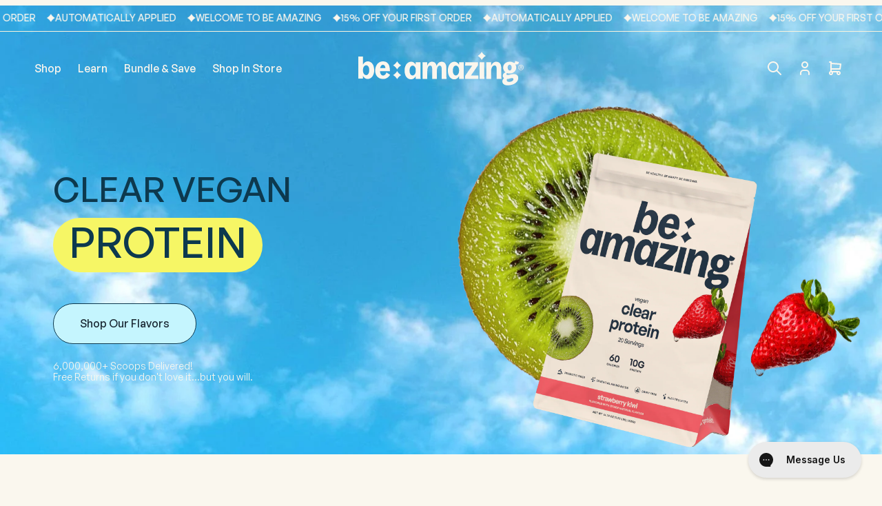

--- FILE ---
content_type: text/html; charset=utf-8
request_url: https://shopbeamazing.com/
body_size: 66891
content:
<!doctype html>
<html class="no-js" lang="en" url="//shopbeamazing.com/cdn/shop/t/168/assets/animation.svg?v=45932224466599395511764151927">
  <head>    
    
    <meta charset="utf-8">
    <meta http-equiv="X-UA-Compatible" content="IE=edge">
    <meta name="viewport" content="width=device-width,initial-scale=1">
    <meta name="theme-color" content="">
    <link rel="canonical" href="https://shopbeamazing.com/">
    <link rel="preconnect" href="https://cdn.shopify.com">
    <link rel="preconnect" href="https://fonts.shopifycdn.com">
    <link rel="dns-prefetch" href="https://productreviews.shopifycdn.com">
    <link rel="dns-prefetch" href="https://ajax.googleapis.com">
    <link rel="dns-prefetch" href="https://maps.googleapis.com">
    <link rel="dns-prefetch" href="https://maps.gstatic.com">
    <link
      rel="preload"
      href="https://youcanbeam.com/cdn/shop/files/GeneralSans-Regular.eot"
      as="font"
      type="font/eot"
      crossorigin="anonymous"
    >
    <link
      rel="preload"
      href="/cdn/shop/files/GeneralSans-Regular.woff2"
      as="font"
      type="font/woff2"
      crossorigin="anonymous"
    >
    <link
      rel="preload"
      href="/cdn/shop/files/GeneralSans-Regular.woff"
      as="font"
      type="font/woff"
      crossorigin="anonymous"
    >

    <link rel="preload" href="/cdn/shop/files/GeneralSans-Medium.eot" as="font" type="font/eot" crossorigin="anonymous">
    <link
      rel="preload"
      href="/cdn/shop/files/GeneralSans-Medium.woff2"
      as="font"
      type="font/woff2"
      crossorigin="anonymous"
    >
    <link
      rel="preload"
      href="/cdn/shop/files/GeneralSans-Medium.woff"
      as="font"
      type="font/woff"
      crossorigin="anonymous"
    >

    <link
      rel="preload"
      href="/cdn/shop/files/GeneralSans-Semibold.eot"
      as="font"
      type="font/eot"
      crossorigin="anonymous"
    >
    <link
      rel="preload"
      href="/cdn/shop/files/GeneralSans-Semibold.woff2"
      as="font"
      type="font/woff2"
      crossorigin="anonymous"
    >
    <link
      rel="preload"
      href="/cdn/shop/files/GeneralSans-Semibold.woff"
      as="font"
      type="font/woff"
      crossorigin="anonymous"
    >

    <link
      rel="preload"
      href="/cdn/shop/files/GeneralSans-Variable.eot"
      as="font"
      type="font/eot"
      crossorigin="anonymous"
    >
    <link
      rel="preload"
      href="/cdn/shop/files/GeneralSans-Variable.woff2"
      as="font"
      type="font/woff2"
      crossorigin="anonymous"
    >
    <link
      rel="preload"
      href="/cdn/shop/files/GeneralSans-Variable.woff"
      as="font"
      type="font/woff"
      crossorigin="anonymous"
    >
    
      <!-- Include GSAP -->
      <script src="https://cdnjs.cloudflare.com/ajax/libs/gsap/3.11.1/gsap.min.js"></script>
      <!-- Include ScrollTrigger -->
      <script src="https://cdnjs.cloudflare.com/ajax/libs/gsap/3.11.1/ScrollTrigger.min.js"></script>
    
<link rel="icon" type="image/png" href="//shopbeamazing.com/cdn/shop/files/Be_Amazing_Logo_Favicon.png?crop=center&height=96&v=1738933854&width=96" sizes="96x96" />
      <link rel="icon" type="image/svg+xml" href="//shopbeamazing.com/cdn/shop/files/Be_Amazing_Logo_Favicon.png?crop=center&height=32&v=1738933854&width=32" />
      <link rel="shortcut icon" href="//shopbeamazing.com/cdn/shop/files/Be_Amazing_Logo_Favicon.png?crop=center&height=32&v=1738933854&width=32" />
      <link rel="apple-touch-icon" sizes="180x180" href="//shopbeamazing.com/cdn/shop/files/Be_Amazing_Logo_Favicon.png?crop=center&height=32&v=1738933854&width=32" />
      <link rel="manifest" href="/site.webmanifest" />
      <link rel="icon" type="image/png" href="//shopbeamazing.com/cdn/shop/files/Be_Amazing_Logo_Favicon.png?crop=center&height=32&v=1738933854&width=32"><link rel="preconnect" href="https://fonts.shopifycdn.com" crossorigin><title>
      Be Amazing supplements | vegan protein, greens, pre workout
</title>

    
      <meta name="description" content="Be Amazing has clean premium supplements of vegan protein, pre workout, super greens, probiotics for gut health and bloating, and whey protein for men and women. One of our co-founders beat cancer and attributes beating it by taking premium high quality supplements by Be Amazing.">
    


    <script src="https://rebuyengine.com/js/rebuy?shop=youcanbeam.myshopify.com" defer></script> 
    <style>
  

  @font-face {
    font-family: 'GeneralSans-Extralight';
    src: url('https://cdn.shopify.com/s/files/1/0090/0192/6735/files/GeneralSans-Extralight1.eot');
    src: url('https://cdn.shopify.com/s/files/1/0090/0192/6735/files/GeneralSans-Extralight1.eot?') format('embedded-opentype'),
    url('https://cdn.shopify.com/s/files/1/0090/0192/6735/files/GeneralSans-Extralight1.woff2') format('woff2'),
    url('https://cdn.shopify.com/s/files/1/0090/0192/6735/files/GeneralSans-Extralight1.woff') format('woff');
    font-display: swap;
  }
  @font-face {
    font-family: 'GeneralSans-Light';
    src: url('https://cdn.shopify.com/s/files/1/0090/0192/6735/files/GeneralSans-Light1.eot');
    src: url('https://cdn.shopify.com/s/files/1/0090/0192/6735/files/GeneralSans-Light1.eot?') format('embedded-opentype'),
    url('https://cdn.shopify.com/s/files/1/0090/0192/6735/files/GeneralSans-Light1.woff2') format('woff2'),
    url('https://cdn.shopify.com/s/files/1/0090/0192/6735/files/GeneralSans-Light1.woff') format('woff');
    font-display: swap;
  }
  @font-face {
    font-family: 'GeneralSans-Regular';
    src: url('https://cdn.shopify.com/s/files/1/0090/0192/6735/files/GeneralSans-Regular1.eot');
    src: url('https://cdn.shopify.com/s/files/1/0090/0192/6735/files/GeneralSans-Regular1.eot?') format('embedded-opentype'),
    url('https://cdn.shopify.com/s/files/1/0090/0192/6735/files/GeneralSans-Regular1.woff2') format('woff2'),
    url('https://cdn.shopify.com/s/files/1/0090/0192/6735/files/GeneralSans-Regular1.woff') format('woff');
    font-display: swap;
  }
  @font-face {
    font-family: 'GeneralSans-Medium';
    src: url('https://cdn.shopify.com/s/files/1/0090/0192/6735/files/GeneralSans-Medium1.eot');
    src: url('https://cdn.shopify.com/s/files/1/0090/0192/6735/files/GeneralSans-Medium1.eot?') format('embedded-opentype'),
    url('https://cdn.shopify.com/s/files/1/0090/0192/6735/files/GeneralSans-Medium1.woff2') format('woff2'),
    url('https://cdn.shopify.com/s/files/1/0090/0192/6735/files/GeneralSans-Medium1.woff') format('woff');
    font-display: swap;
  }
  @font-face {
    font-family: 'GeneralSans-Semibold';
    src: url('https://cdn.shopify.com/s/files/1/0090/0192/6735/files/GeneralSans-Semibold1.eot');
    src: url('https://cdn.shopify.com/s/files/1/0090/0192/6735/files/GeneralSans-Semibold1.eot?') format('embedded-opentype'),
    url('https://cdn.shopify.com/s/files/1/0090/0192/6735/files/GeneralSans-Semibold1.woff2') format('woff2'),
    url('https://cdn.shopify.com/s/files/1/0090/0192/6735/files/GeneralSans-Semibold1.woff') format('woff');
    font-display: swap;
  }
  @font-face {
    font-family: 'GeneralSans-Bold';
    src: url('https://cdn.shopify.com/s/files/1/0090/0192/6735/files/GeneralSans-Bold1.eot');
    src: url('https://cdn.shopify.com/s/files/1/0090/0192/6735/files/GeneralSans-Bold1.eot?') format('embedded-opentype'),
    url('https://cdn.shopify.com/s/files/1/0090/0192/6735/files/GeneralSans-Bold1.woff2') format('woff2'),
    url('https://cdn.shopify.com/s/files/1/0090/0192/6735/files/GeneralSans-Bold1.woff') format('woff');
    font-display: swap;
  }
  @font-face {
    font-family: 'GeneralSans-Variable';
    src: url('https://cdn.shopify.com/s/files/1/0090/0192/6735/files/GeneralSans-Variable1.eot');
    src: url('https://cdn.shopify.com/s/files/1/0090/0192/6735/files/GeneralSans-Variable1.eot?') format('embedded-opentype'),
    url('https://cdn.shopify.com/s/files/1/0090/0192/6735/files/GeneralSans-Variable1.woff2') format('woff2'),
    url('https://cdn.shopify.com/s/files/1/0090/0192/6735/files/GeneralSans-Variable1.woff') format('woff');
    font-display: swap;
  }
</style>
    

<meta property="og:site_name" content="Be Amazing">
<meta property="og:url" content="https://shopbeamazing.com/">
<meta property="og:title" content="Be Amazing supplements | vegan protein, greens, pre workout">
<meta property="og:type" content="website">
<meta property="og:description" content="Be Amazing has clean premium supplements of vegan protein, pre workout, super greens, probiotics for gut health and bloating, and whey protein for men and women. One of our co-founders beat cancer and attributes beating it by taking premium high quality supplements by Be Amazing."><meta property="og:image" content="http://shopbeamazing.com/cdn/shop/files/Beamazing_Logo_CMYK_copy_png.png?v=1766525566">
  <meta property="og:image:secure_url" content="https://shopbeamazing.com/cdn/shop/files/Beamazing_Logo_CMYK_copy_png.png?v=1766525566">
  <meta property="og:image:width" content="2000">
  <meta property="og:image:height" content="1200"><meta name="twitter:card" content="summary_large_image">
<meta name="twitter:title" content="Be Amazing supplements | vegan protein, greens, pre workout">
<meta name="twitter:description" content="Be Amazing has clean premium supplements of vegan protein, pre workout, super greens, probiotics for gut health and bloating, and whey protein for men and women. One of our co-founders beat cancer and attributes beating it by taking premium high quality supplements by Be Amazing.">

    
      <link rel="stylesheet" href="https://unpkg.com/tippy.js@6/animations/scale.css"/>
      <link rel="stylesheet" href="https://cdnjs.cloudflare.com/ajax/libs/tippy.js/2.5.4/tippy.css"/>
    
    <script>
      window.theme = window.theme || [];
      window.theme.animated_icons = [];
       window.theme.countdown_timer = "";
      window.variantFrames = [];
      window.theme.product_animation_frames = [];
      window.theme.footer_animation_frames = [];
      window.theme.button_hover_animation = 'true';
         window.has_subscription_tag = false;
      
      

      // // RTD PRODUCT VARIABLES
      // window.theme.rtd_product_animation_frames = [];
      // window.rtd_variantFrames = [];
      
        window.theme.is_rtd_template = false
      
      
        window.theme.custom_bundle_available = false;
      
      window.theme.currentCurrency = '$'

      
        window.theme.back_btn_text = 'Back to account'
        window.theme.back_btn_link = '/account'
      
      
        window.theme.shop_btn_text = 'Shop'
        window.theme.shop_btn_link = '/collections/all-products'
      
      theme.qty_limit_msg = "You can purchase max XX QTY of the YY";
    </script>
    
    
      <script src="https://cdn.jsdelivr.net/npm/simple-parallax-js@6.0.1/dist/vanilla/simpleParallaxVanilla.umd.js"></script>
      <script src="https://cdnjs.cloudflare.com/ajax/libs/simple-parallax-js/5.6.2/simpleParallax.min.js"></script>
      <!-- <script src="https://cdnjs.cloudflare.com/ajax/libs/gsap/3.12.2/gsap.min.js" defer></script> -->
      
      <script src="https://cdnjs.cloudflare.com/ajax/libs/gsap/3.12.2/Draggable.min.js" defer></script>
      <script src="https://unpkg.com/@popperjs/core@2" defer></script>
      <script src="https://unpkg.com/tippy.js@6" defer></script>
  
      <script src="https://unpkg.com/@popperjs/core@2/dist/umd/popper.min.js" defer></script>
       
    
  
      <!-- <script src="https://unpkg.com/tippy.js@6/dist/tippy-bundle.umd.js" defer></script> -->
      <!-- <script src="https://cdnjs.cloudflare.com/ajax/libs/tippy.js/2.5.4/tippy.all.js" defer></script> -->
      
      <script src="//shopbeamazing.com/cdn/shop/t/168/assets/constants.js?v=22914322541011428891764151927" defer="defer"></script>
      <script src="//shopbeamazing.com/cdn/shop/t/168/assets/pubsub.js?v=158357773527763999511764151927" defer="defer"></script>
      <script src="//shopbeamazing.com/cdn/shop/t/168/assets/vendor.js?v=148204609633547048341764151927" defer="defer"></script>
      <script src="//shopbeamazing.com/cdn/shop/t/168/assets/global.js?v=148324363189773441421767071135" defer="defer"></script>
      <script src="//shopbeamazing.com/cdn/shop/t/168/assets/custom.js?v=18489546457130101971764154741" defer="defer"></script>
      <script type="text/javascript" id="loop-subscription-script" src="//shopbeamazing.com/cdn/shop/t/168/assets/loop-widget.js?v=76221881629639478181764154580"></script>
    
      <script src="//shopbeamazing.com/cdn/shop/t/168/assets/pdp-img-animations.js?v=172781949265798624641764151927" defer="defer"></script>
      <script src="//shopbeamazing.com/cdn/shop/t/168/assets/pdp-animation-bk.js?v=177593355416123563481764151927" defer="defer"></script>
      <script type="text/javascript" src="https://cdn.jsdelivr.net/npm/slick-carousel@1.8.1/slick/slick.min.js" defer></script>
      
      

    <script>window.performance && window.performance.mark && window.performance.mark('shopify.content_for_header.start');</script><meta name="google-site-verification" content="MQBpjtvoJnGvryAgWWxc2BbAH06hGwt3DKtPkwGZGtc">
<meta name="google-site-verification" content="ZeZ0ZThKZMB8gfSyOnkHzMHsbOjrictXR995_t_bphc">
<meta id="shopify-digital-wallet" name="shopify-digital-wallet" content="/9001926735/digital_wallets/dialog">
<meta name="shopify-requires-components" content="true" product-ids="7830037954639">
<meta name="shopify-checkout-api-token" content="004702d5f130192a79249c6c867c1c82">
<meta id="in-context-paypal-metadata" data-shop-id="9001926735" data-venmo-supported="true" data-environment="production" data-locale="en_US" data-paypal-v4="true" data-currency="USD">
<link rel="alternate" hreflang="x-default" href="https://shopbeamazing.com/">
<link rel="alternate" hreflang="en-CA" href="https://shopbeamazing.com/en-ca">
<link rel="alternate" hreflang="en-US" href="https://shopbeamazing.com/">
<script async="async" src="/checkouts/internal/preloads.js?locale=en-US"></script>
<link rel="preconnect" href="https://shop.app" crossorigin="anonymous">
<script async="async" src="https://shop.app/checkouts/internal/preloads.js?locale=en-US&shop_id=9001926735" crossorigin="anonymous"></script>
<script id="apple-pay-shop-capabilities" type="application/json">{"shopId":9001926735,"countryCode":"US","currencyCode":"USD","merchantCapabilities":["supports3DS"],"merchantId":"gid:\/\/shopify\/Shop\/9001926735","merchantName":"Be Amazing","requiredBillingContactFields":["postalAddress","email","phone"],"requiredShippingContactFields":["postalAddress","email","phone"],"shippingType":"shipping","supportedNetworks":["visa","masterCard","amex","discover","elo","jcb"],"total":{"type":"pending","label":"Be Amazing","amount":"1.00"},"shopifyPaymentsEnabled":true,"supportsSubscriptions":true}</script>
<script id="shopify-features" type="application/json">{"accessToken":"004702d5f130192a79249c6c867c1c82","betas":["rich-media-storefront-analytics"],"domain":"shopbeamazing.com","predictiveSearch":true,"shopId":9001926735,"locale":"en"}</script>
<script>var Shopify = Shopify || {};
Shopify.shop = "youcanbeam.myshopify.com";
Shopify.locale = "en";
Shopify.currency = {"active":"USD","rate":"1.0"};
Shopify.country = "US";
Shopify.theme = {"name":"Ready to LIVE [26 Nov 25] - Phase 2","id":140896665679,"schema_name":"Dawn","schema_version":"13.0.1","theme_store_id":887,"role":"main"};
Shopify.theme.handle = "null";
Shopify.theme.style = {"id":null,"handle":null};
Shopify.cdnHost = "shopbeamazing.com/cdn";
Shopify.routes = Shopify.routes || {};
Shopify.routes.root = "/";</script>
<script type="module">!function(o){(o.Shopify=o.Shopify||{}).modules=!0}(window);</script>
<script>!function(o){function n(){var o=[];function n(){o.push(Array.prototype.slice.apply(arguments))}return n.q=o,n}var t=o.Shopify=o.Shopify||{};t.loadFeatures=n(),t.autoloadFeatures=n()}(window);</script>
<script>
  window.ShopifyPay = window.ShopifyPay || {};
  window.ShopifyPay.apiHost = "shop.app\/pay";
  window.ShopifyPay.redirectState = null;
</script>
<script id="shop-js-analytics" type="application/json">{"pageType":"index"}</script>
<script defer="defer" async type="module" src="//shopbeamazing.com/cdn/shopifycloud/shop-js/modules/v2/client.init-shop-cart-sync_BT-GjEfc.en.esm.js"></script>
<script defer="defer" async type="module" src="//shopbeamazing.com/cdn/shopifycloud/shop-js/modules/v2/chunk.common_D58fp_Oc.esm.js"></script>
<script defer="defer" async type="module" src="//shopbeamazing.com/cdn/shopifycloud/shop-js/modules/v2/chunk.modal_xMitdFEc.esm.js"></script>
<script type="module">
  await import("//shopbeamazing.com/cdn/shopifycloud/shop-js/modules/v2/client.init-shop-cart-sync_BT-GjEfc.en.esm.js");
await import("//shopbeamazing.com/cdn/shopifycloud/shop-js/modules/v2/chunk.common_D58fp_Oc.esm.js");
await import("//shopbeamazing.com/cdn/shopifycloud/shop-js/modules/v2/chunk.modal_xMitdFEc.esm.js");

  window.Shopify.SignInWithShop?.initShopCartSync?.({"fedCMEnabled":true,"windoidEnabled":true});

</script>
<script>
  window.Shopify = window.Shopify || {};
  if (!window.Shopify.featureAssets) window.Shopify.featureAssets = {};
  window.Shopify.featureAssets['shop-js'] = {"shop-cart-sync":["modules/v2/client.shop-cart-sync_DZOKe7Ll.en.esm.js","modules/v2/chunk.common_D58fp_Oc.esm.js","modules/v2/chunk.modal_xMitdFEc.esm.js"],"init-fed-cm":["modules/v2/client.init-fed-cm_B6oLuCjv.en.esm.js","modules/v2/chunk.common_D58fp_Oc.esm.js","modules/v2/chunk.modal_xMitdFEc.esm.js"],"shop-cash-offers":["modules/v2/client.shop-cash-offers_D2sdYoxE.en.esm.js","modules/v2/chunk.common_D58fp_Oc.esm.js","modules/v2/chunk.modal_xMitdFEc.esm.js"],"shop-login-button":["modules/v2/client.shop-login-button_QeVjl5Y3.en.esm.js","modules/v2/chunk.common_D58fp_Oc.esm.js","modules/v2/chunk.modal_xMitdFEc.esm.js"],"pay-button":["modules/v2/client.pay-button_DXTOsIq6.en.esm.js","modules/v2/chunk.common_D58fp_Oc.esm.js","modules/v2/chunk.modal_xMitdFEc.esm.js"],"shop-button":["modules/v2/client.shop-button_DQZHx9pm.en.esm.js","modules/v2/chunk.common_D58fp_Oc.esm.js","modules/v2/chunk.modal_xMitdFEc.esm.js"],"avatar":["modules/v2/client.avatar_BTnouDA3.en.esm.js"],"init-windoid":["modules/v2/client.init-windoid_CR1B-cfM.en.esm.js","modules/v2/chunk.common_D58fp_Oc.esm.js","modules/v2/chunk.modal_xMitdFEc.esm.js"],"init-shop-for-new-customer-accounts":["modules/v2/client.init-shop-for-new-customer-accounts_C_vY_xzh.en.esm.js","modules/v2/client.shop-login-button_QeVjl5Y3.en.esm.js","modules/v2/chunk.common_D58fp_Oc.esm.js","modules/v2/chunk.modal_xMitdFEc.esm.js"],"init-shop-email-lookup-coordinator":["modules/v2/client.init-shop-email-lookup-coordinator_BI7n9ZSv.en.esm.js","modules/v2/chunk.common_D58fp_Oc.esm.js","modules/v2/chunk.modal_xMitdFEc.esm.js"],"init-shop-cart-sync":["modules/v2/client.init-shop-cart-sync_BT-GjEfc.en.esm.js","modules/v2/chunk.common_D58fp_Oc.esm.js","modules/v2/chunk.modal_xMitdFEc.esm.js"],"shop-toast-manager":["modules/v2/client.shop-toast-manager_DiYdP3xc.en.esm.js","modules/v2/chunk.common_D58fp_Oc.esm.js","modules/v2/chunk.modal_xMitdFEc.esm.js"],"init-customer-accounts":["modules/v2/client.init-customer-accounts_D9ZNqS-Q.en.esm.js","modules/v2/client.shop-login-button_QeVjl5Y3.en.esm.js","modules/v2/chunk.common_D58fp_Oc.esm.js","modules/v2/chunk.modal_xMitdFEc.esm.js"],"init-customer-accounts-sign-up":["modules/v2/client.init-customer-accounts-sign-up_iGw4briv.en.esm.js","modules/v2/client.shop-login-button_QeVjl5Y3.en.esm.js","modules/v2/chunk.common_D58fp_Oc.esm.js","modules/v2/chunk.modal_xMitdFEc.esm.js"],"shop-follow-button":["modules/v2/client.shop-follow-button_CqMgW2wH.en.esm.js","modules/v2/chunk.common_D58fp_Oc.esm.js","modules/v2/chunk.modal_xMitdFEc.esm.js"],"checkout-modal":["modules/v2/client.checkout-modal_xHeaAweL.en.esm.js","modules/v2/chunk.common_D58fp_Oc.esm.js","modules/v2/chunk.modal_xMitdFEc.esm.js"],"shop-login":["modules/v2/client.shop-login_D91U-Q7h.en.esm.js","modules/v2/chunk.common_D58fp_Oc.esm.js","modules/v2/chunk.modal_xMitdFEc.esm.js"],"lead-capture":["modules/v2/client.lead-capture_BJmE1dJe.en.esm.js","modules/v2/chunk.common_D58fp_Oc.esm.js","modules/v2/chunk.modal_xMitdFEc.esm.js"],"payment-terms":["modules/v2/client.payment-terms_Ci9AEqFq.en.esm.js","modules/v2/chunk.common_D58fp_Oc.esm.js","modules/v2/chunk.modal_xMitdFEc.esm.js"]};
</script>
<script>(function() {
  var isLoaded = false;
  function asyncLoad() {
    if (isLoaded) return;
    isLoaded = true;
    var urls = ["https:\/\/js.smile.io\/v1\/smile-shopify.js?shop=youcanbeam.myshopify.com","https:\/\/cdn.shoppinggives.com\/cc-utilities\/shopify.js?store-id=50e1a891-5f0e-4197-8faf-9788d82a1c00\u0026shop=youcanbeam.myshopify.com","https:\/\/d217z8zw4dqir.cloudfront.net\/script_tags\/loop_snippets?shop=youcanbeam.myshopify.com","https:\/\/shopify-fast-tags.deliverr.com\/main.js?shop=youcanbeam.myshopify.com","https:\/\/d22lwxpnhu2n4a.cloudfront.net\/grommet\/shopify.js?shop=youcanbeam.myshopify.com","https:\/\/cdn-scripts.signifyd.com\/shopify\/script-tag.js?shop=youcanbeam.myshopify.com","https:\/\/config.gorgias.chat\/bundle-loader\/01GYCBWW44RGX708HP455MMM7A?source=shopify1click\u0026shop=youcanbeam.myshopify.com","https:\/\/static.shareasale.com\/json\/shopify\/shareasale-tracking.js?sasmid=130735\u0026ssmtid=19038\u0026shop=youcanbeam.myshopify.com","https:\/\/cdn.attn.tv\/shopbeamazing\/dtag.js?shop=youcanbeam.myshopify.com","https:\/\/cdn.rebuyengine.com\/onsite\/js\/rebuy.js?shop=youcanbeam.myshopify.com","https:\/\/cdn.rebuyengine.com\/onsite\/js\/rebuy.js?shop=youcanbeam.myshopify.com","https:\/\/cdn.9gtb.com\/loader.js?g_cvt_id=79c7c896-880b-4d0f-809c-d316f7ef9b84\u0026shop=youcanbeam.myshopify.com"];
    for (var i = 0; i < urls.length; i++) {
      var s = document.createElement('script');
      s.type = 'text/javascript';
      s.async = true;
      s.src = urls[i];
      var x = document.getElementsByTagName('script')[0];
      x.parentNode.insertBefore(s, x);
    }
  };
  if(window.attachEvent) {
    window.attachEvent('onload', asyncLoad);
  } else {
    window.addEventListener('load', asyncLoad, false);
  }
})();</script>
<script id="__st">var __st={"a":9001926735,"offset":-18000,"reqid":"4e52a3f0-4ecc-4916-8068-ea1f0413615e-1769439938","pageurl":"shopbeamazing.com\/","u":"fd95cd0548b0","p":"home"};</script>
<script>window.ShopifyPaypalV4VisibilityTracking = true;</script>
<script id="captcha-bootstrap">!function(){'use strict';const t='contact',e='account',n='new_comment',o=[[t,t],['blogs',n],['comments',n],[t,'customer']],c=[[e,'customer_login'],[e,'guest_login'],[e,'recover_customer_password'],[e,'create_customer']],r=t=>t.map((([t,e])=>`form[action*='/${t}']:not([data-nocaptcha='true']) input[name='form_type'][value='${e}']`)).join(','),a=t=>()=>t?[...document.querySelectorAll(t)].map((t=>t.form)):[];function s(){const t=[...o],e=r(t);return a(e)}const i='password',u='form_key',d=['recaptcha-v3-token','g-recaptcha-response','h-captcha-response',i],f=()=>{try{return window.sessionStorage}catch{return}},m='__shopify_v',_=t=>t.elements[u];function p(t,e,n=!1){try{const o=window.sessionStorage,c=JSON.parse(o.getItem(e)),{data:r}=function(t){const{data:e,action:n}=t;return t[m]||n?{data:e,action:n}:{data:t,action:n}}(c);for(const[e,n]of Object.entries(r))t.elements[e]&&(t.elements[e].value=n);n&&o.removeItem(e)}catch(o){console.error('form repopulation failed',{error:o})}}const l='form_type',E='cptcha';function T(t){t.dataset[E]=!0}const w=window,h=w.document,L='Shopify',v='ce_forms',y='captcha';let A=!1;((t,e)=>{const n=(g='f06e6c50-85a8-45c8-87d0-21a2b65856fe',I='https://cdn.shopify.com/shopifycloud/storefront-forms-hcaptcha/ce_storefront_forms_captcha_hcaptcha.v1.5.2.iife.js',D={infoText:'Protected by hCaptcha',privacyText:'Privacy',termsText:'Terms'},(t,e,n)=>{const o=w[L][v],c=o.bindForm;if(c)return c(t,g,e,D).then(n);var r;o.q.push([[t,g,e,D],n]),r=I,A||(h.body.append(Object.assign(h.createElement('script'),{id:'captcha-provider',async:!0,src:r})),A=!0)});var g,I,D;w[L]=w[L]||{},w[L][v]=w[L][v]||{},w[L][v].q=[],w[L][y]=w[L][y]||{},w[L][y].protect=function(t,e){n(t,void 0,e),T(t)},Object.freeze(w[L][y]),function(t,e,n,w,h,L){const[v,y,A,g]=function(t,e,n){const i=e?o:[],u=t?c:[],d=[...i,...u],f=r(d),m=r(i),_=r(d.filter((([t,e])=>n.includes(e))));return[a(f),a(m),a(_),s()]}(w,h,L),I=t=>{const e=t.target;return e instanceof HTMLFormElement?e:e&&e.form},D=t=>v().includes(t);t.addEventListener('submit',(t=>{const e=I(t);if(!e)return;const n=D(e)&&!e.dataset.hcaptchaBound&&!e.dataset.recaptchaBound,o=_(e),c=g().includes(e)&&(!o||!o.value);(n||c)&&t.preventDefault(),c&&!n&&(function(t){try{if(!f())return;!function(t){const e=f();if(!e)return;const n=_(t);if(!n)return;const o=n.value;o&&e.removeItem(o)}(t);const e=Array.from(Array(32),(()=>Math.random().toString(36)[2])).join('');!function(t,e){_(t)||t.append(Object.assign(document.createElement('input'),{type:'hidden',name:u})),t.elements[u].value=e}(t,e),function(t,e){const n=f();if(!n)return;const o=[...t.querySelectorAll(`input[type='${i}']`)].map((({name:t})=>t)),c=[...d,...o],r={};for(const[a,s]of new FormData(t).entries())c.includes(a)||(r[a]=s);n.setItem(e,JSON.stringify({[m]:1,action:t.action,data:r}))}(t,e)}catch(e){console.error('failed to persist form',e)}}(e),e.submit())}));const S=(t,e)=>{t&&!t.dataset[E]&&(n(t,e.some((e=>e===t))),T(t))};for(const o of['focusin','change'])t.addEventListener(o,(t=>{const e=I(t);D(e)&&S(e,y())}));const B=e.get('form_key'),M=e.get(l),P=B&&M;t.addEventListener('DOMContentLoaded',(()=>{const t=y();if(P)for(const e of t)e.elements[l].value===M&&p(e,B);[...new Set([...A(),...v().filter((t=>'true'===t.dataset.shopifyCaptcha))])].forEach((e=>S(e,t)))}))}(h,new URLSearchParams(w.location.search),n,t,e,['guest_login'])})(!0,!0)}();</script>
<script integrity="sha256-4kQ18oKyAcykRKYeNunJcIwy7WH5gtpwJnB7kiuLZ1E=" data-source-attribution="shopify.loadfeatures" defer="defer" src="//shopbeamazing.com/cdn/shopifycloud/storefront/assets/storefront/load_feature-a0a9edcb.js" crossorigin="anonymous"></script>
<script crossorigin="anonymous" defer="defer" src="//shopbeamazing.com/cdn/shopifycloud/storefront/assets/shopify_pay/storefront-65b4c6d7.js?v=20250812"></script>
<script data-source-attribution="shopify.dynamic_checkout.dynamic.init">var Shopify=Shopify||{};Shopify.PaymentButton=Shopify.PaymentButton||{isStorefrontPortableWallets:!0,init:function(){window.Shopify.PaymentButton.init=function(){};var t=document.createElement("script");t.src="https://shopbeamazing.com/cdn/shopifycloud/portable-wallets/latest/portable-wallets.en.js",t.type="module",document.head.appendChild(t)}};
</script>
<script data-source-attribution="shopify.dynamic_checkout.buyer_consent">
  function portableWalletsHideBuyerConsent(e){var t=document.getElementById("shopify-buyer-consent"),n=document.getElementById("shopify-subscription-policy-button");t&&n&&(t.classList.add("hidden"),t.setAttribute("aria-hidden","true"),n.removeEventListener("click",e))}function portableWalletsShowBuyerConsent(e){var t=document.getElementById("shopify-buyer-consent"),n=document.getElementById("shopify-subscription-policy-button");t&&n&&(t.classList.remove("hidden"),t.removeAttribute("aria-hidden"),n.addEventListener("click",e))}window.Shopify?.PaymentButton&&(window.Shopify.PaymentButton.hideBuyerConsent=portableWalletsHideBuyerConsent,window.Shopify.PaymentButton.showBuyerConsent=portableWalletsShowBuyerConsent);
</script>
<script data-source-attribution="shopify.dynamic_checkout.cart.bootstrap">document.addEventListener("DOMContentLoaded",(function(){function t(){return document.querySelector("shopify-accelerated-checkout-cart, shopify-accelerated-checkout")}if(t())Shopify.PaymentButton.init();else{new MutationObserver((function(e,n){t()&&(Shopify.PaymentButton.init(),n.disconnect())})).observe(document.body,{childList:!0,subtree:!0})}}));
</script>
<link id="shopify-accelerated-checkout-styles" rel="stylesheet" media="screen" href="https://shopbeamazing.com/cdn/shopifycloud/portable-wallets/latest/accelerated-checkout-backwards-compat.css" crossorigin="anonymous">
<style id="shopify-accelerated-checkout-cart">
        #shopify-buyer-consent {
  margin-top: 1em;
  display: inline-block;
  width: 100%;
}

#shopify-buyer-consent.hidden {
  display: none;
}

#shopify-subscription-policy-button {
  background: none;
  border: none;
  padding: 0;
  text-decoration: underline;
  font-size: inherit;
  cursor: pointer;
}

#shopify-subscription-policy-button::before {
  box-shadow: none;
}

      </style>
<script id="sections-script" data-sections="header" defer="defer" src="//shopbeamazing.com/cdn/shop/t/168/compiled_assets/scripts.js?v=62062"></script>
<script>window.performance && window.performance.mark && window.performance.mark('shopify.content_for_header.end');</script>


    <style data-shopify>
      @font-face {
  font-family: Assistant;
  font-weight: 400;
  font-style: normal;
  font-display: swap;
  src: url("//shopbeamazing.com/cdn/fonts/assistant/assistant_n4.9120912a469cad1cc292572851508ca49d12e768.woff2") format("woff2"),
       url("//shopbeamazing.com/cdn/fonts/assistant/assistant_n4.6e9875ce64e0fefcd3f4446b7ec9036b3ddd2985.woff") format("woff");
}

      @font-face {
  font-family: Assistant;
  font-weight: 700;
  font-style: normal;
  font-display: swap;
  src: url("//shopbeamazing.com/cdn/fonts/assistant/assistant_n7.bf44452348ec8b8efa3aa3068825305886b1c83c.woff2") format("woff2"),
       url("//shopbeamazing.com/cdn/fonts/assistant/assistant_n7.0c887fee83f6b3bda822f1150b912c72da0f7b64.woff") format("woff");
}

      
      
      @font-face {
  font-family: Assistant;
  font-weight: 400;
  font-style: normal;
  font-display: swap;
  src: url("//shopbeamazing.com/cdn/fonts/assistant/assistant_n4.9120912a469cad1cc292572851508ca49d12e768.woff2") format("woff2"),
       url("//shopbeamazing.com/cdn/fonts/assistant/assistant_n4.6e9875ce64e0fefcd3f4446b7ec9036b3ddd2985.woff") format("woff");
}


      
        :root,
        .color-scheme-1 {
          --color-background: 250,247,238;
        
          --gradient-background: #faf7ee;
        

        

        --color-foreground: 13,57,78;
        --color-background-contrast: 221,201,139;
        --color-shadow: 0,0,0;
        --color-button: 18,18,18;
        --color-button-text: 255,255,255;
        --color-secondary-button: 250,247,238;
        --color-secondary-button-text: 13,57,78;
        --color-link: 13,57,78;
        --color-badge-foreground: 13,57,78;
        --color-badge-background: 250,247,238;
        --color-badge-border: 13,57,78;
        --payment-terms-background-color: rgb(250 247 238);  
        --color-articleContentBg:#F0E1D5;
        --color-articleBadgeBg:#ebfc91;
        --color-articleBadgeText:#0d394e;
        --color-articleMacroBg:red;
        --color-articleMacroText:green;
          
          
        
          
        
      }
      
        
        .color-scheme-2 {
          --color-background: 243,243,243;
        
          --gradient-background: #f3f3f3;
        

        

        --color-foreground: 18,18,18;
        --color-background-contrast: 179,179,179;
        --color-shadow: 18,18,18;
        --color-button: 18,18,18;
        --color-button-text: 243,243,243;
        --color-secondary-button: 243,243,243;
        --color-secondary-button-text: 18,18,18;
        --color-link: 18,18,18;
        --color-badge-foreground: 18,18,18;
        --color-badge-background: 243,243,243;
        --color-badge-border: 18,18,18;
        --payment-terms-background-color: rgb(243 243 243);  
        --color-articleContentBg:#F0E1D5;
        --color-articleBadgeBg:#ebfc91;
        --color-articleBadgeText:#0d394e;
        --color-articleMacroBg:red;
        --color-articleMacroText:green;
          
          
        
          
        
      }
      
        
        .color-scheme-3 {
          --color-background: 36,40,51;
        
          --gradient-background: #242833;
        

        

        --color-foreground: 255,255,255;
        --color-background-contrast: 47,52,66;
        --color-shadow: 18,18,18;
        --color-button: 255,255,255;
        --color-button-text: 0,0,0;
        --color-secondary-button: 36,40,51;
        --color-secondary-button-text: 255,255,255;
        --color-link: 255,255,255;
        --color-badge-foreground: 255,255,255;
        --color-badge-background: 36,40,51;
        --color-badge-border: 255,255,255;
        --payment-terms-background-color: rgb(36 40 51);  
        --color-articleContentBg:#F0E1D5;
        --color-articleBadgeBg:#ebfc91;
        --color-articleBadgeText:#0d394e;
        --color-articleMacroBg:red;
        --color-articleMacroText:green;
          
          
        
          
        
      }
      
        
        .color-scheme-4 {
          --color-background: 18,18,18;
        
          --gradient-background: #121212;
        

        

        --color-foreground: 255,255,255;
        --color-background-contrast: 146,146,146;
        --color-shadow: 18,18,18;
        --color-button: 255,255,255;
        --color-button-text: 18,18,18;
        --color-secondary-button: 18,18,18;
        --color-secondary-button-text: 255,255,255;
        --color-link: 255,255,255;
        --color-badge-foreground: 255,255,255;
        --color-badge-background: 18,18,18;
        --color-badge-border: 255,255,255;
        --payment-terms-background-color: rgb(18 18 18);  
        --color-articleContentBg:#F0E1D5;
        --color-articleBadgeBg:#ebfc91;
        --color-articleBadgeText:#0d394e;
        --color-articleMacroBg:red;
        --color-articleMacroText:green;
          
          
        
          
        
      }
      
        
        .color-scheme-5 {
          --color-background: 51,79,180;
        
          --gradient-background: #334fb4;
        

        

        --color-foreground: 255,255,255;
        --color-background-contrast: 23,35,81;
        --color-shadow: 18,18,18;
        --color-button: 255,255,255;
        --color-button-text: 51,79,180;
        --color-secondary-button: 51,79,180;
        --color-secondary-button-text: 255,255,255;
        --color-link: 255,255,255;
        --color-badge-foreground: 255,255,255;
        --color-badge-background: 51,79,180;
        --color-badge-border: 255,255,255;
        --payment-terms-background-color: rgb(51 79 180);  
        --color-articleContentBg:#F0E1D5;
        --color-articleBadgeBg:#ebfc91;
        --color-articleBadgeText:#0d394e;
        --color-articleMacroBg:red;
        --color-articleMacroText:green;
          
          
        
          
        
      }
      
        
        .color-scheme-7712e87d-e09a-4216-8aff-c8cdd0b5c482 {
          --color-background: 210,242,250;
        
          --gradient-background: #d2f2fa;
        

        

        --color-foreground: 13,57,78;
        --color-background-contrast: 95,209,237;
        --color-shadow: 0,0,0;
        --color-button: 154,148,235;
        --color-button-text: 230,250,114;
        --color-secondary-button: 210,242,250;
        --color-secondary-button-text: 13,57,78;
        --color-link: 13,57,78;
        --color-badge-foreground: 13,57,78;
        --color-badge-background: 210,242,250;
        --color-badge-border: 13,57,78;
        --payment-terms-background-color: rgb(210 242 250);  
        --color-articleContentBg:#F0E1D5;
        --color-articleBadgeBg:#ebfc91;
        --color-articleBadgeText:#0d394e;
        --color-articleMacroBg:red;
        --color-articleMacroText:green;
          
          
        
          
        
      }
      

      body, .color-scheme-1, .color-scheme-2, .color-scheme-3, .color-scheme-4, .color-scheme-5, .color-scheme-7712e87d-e09a-4216-8aff-c8cdd0b5c482 {
        color: rgba(var(--color-foreground), 0.75);
        background-color: rgb(var(--color-background));
      }

      :root {
        --font-body-family: Assistant, sans-serif;
        --font-body-style: normal;
        --font-body-weight: 400;
        --font-body-weight-bold: 700;

        --font-heading-family: Assistant, sans-serif;
        --font-heading-style: normal;
        --font-heading-weight: 400;

        --font-body-scale: 1.0;
        --font-heading-scale: 1.0;

        --media-padding: px;
        --media-border-opacity: 0.05;
        --media-border-width: 1px;
        --media-radius: 0px;
        --media-shadow-opacity: 0.0;
        --media-shadow-horizontal-offset: 0px;
        --media-shadow-vertical-offset: 4px;
        --media-shadow-blur-radius: 5px;
        --media-shadow-visible: 0;

        --page-width: 140rem;
        --page-width-margin: 0rem;

        --product-card-image-padding: 0.0rem;
        --product-card-corner-radius: 0.0rem;
        --product-card-text-alignment: left;
        --product-card-border-width: 0.0rem;
        --product-card-border-opacity: 0.1;
        --product-card-shadow-opacity: 0.0;
        --product-card-shadow-visible: 0;
        --product-card-shadow-horizontal-offset: 0.0rem;
        --product-card-shadow-vertical-offset: 0.4rem;
        --product-card-shadow-blur-radius: 0.5rem;

        --collection-card-image-padding: 0.0rem;
        --collection-card-corner-radius: 0.0rem;
        --collection-card-text-alignment: left;
        --collection-card-border-width: 0.0rem;
        --collection-card-border-opacity: 0.1;
        --collection-card-shadow-opacity: 0.0;
        --collection-card-shadow-visible: 0;
        --collection-card-shadow-horizontal-offset: 0.0rem;
        --collection-card-shadow-vertical-offset: 0.4rem;
        --collection-card-shadow-blur-radius: 0.5rem;

        --blog-card-image-padding: 0.0rem;
        --blog-card-corner-radius: 0.0rem;
        --blog-card-text-alignment: left;
        --blog-card-border-width: 0.0rem;
        --blog-card-border-opacity: 0.1;
        --blog-card-shadow-opacity: 0.0;
        --blog-card-shadow-visible: 0;
        --blog-card-shadow-horizontal-offset: 0.0rem;
        --blog-card-shadow-vertical-offset: 0.4rem;
        --blog-card-shadow-blur-radius: 0.5rem;

        --badge-corner-radius: 4.0rem;

        --popup-border-width: 1px;
        --popup-border-opacity: 0.1;
        --popup-corner-radius: 0px;
        --popup-shadow-opacity: 0.05;
        --popup-shadow-horizontal-offset: 0px;
        --popup-shadow-vertical-offset: 4px;
        --popup-shadow-blur-radius: 5px;

        --drawer-border-width: 1px;
        --drawer-border-opacity: 0.1;
        --drawer-shadow-opacity: 0.0;
        --drawer-shadow-horizontal-offset: 0px;
        --drawer-shadow-vertical-offset: 4px;
        --drawer-shadow-blur-radius: 5px;

        --spacing-sections-desktop: 0px;
        --spacing-sections-mobile: 0px;

        --grid-desktop-vertical-spacing: 8px;
        --grid-desktop-horizontal-spacing: 8px;
        --grid-mobile-vertical-spacing: 4px;
        --grid-mobile-horizontal-spacing: 4px;

        --text-boxes-border-opacity: 0.1;
        --text-boxes-border-width: 0px;
        --text-boxes-radius: 0px;
        --text-boxes-shadow-opacity: 0.0;
        --text-boxes-shadow-visible: 0;
        --text-boxes-shadow-horizontal-offset: 0px;
        --text-boxes-shadow-vertical-offset: 4px;
        --text-boxes-shadow-blur-radius: 5px;

        --buttons-radius: 40px;
        --buttons-radius-outset: 41px;
        --buttons-border-width: 1px;
        --buttons-border-opacity: 1.0;
        --buttons-shadow-opacity: 0.0;
        --buttons-shadow-visible: 0;
        --buttons-shadow-horizontal-offset: 0px;
        --buttons-shadow-vertical-offset: 4px;
        --buttons-shadow-blur-radius: 5px;
        --buttons-border-offset: 0.3px;

        --inputs-radius: 0px;
        --inputs-border-width: 1px;
        --inputs-border-opacity: 0.55;
        --inputs-shadow-opacity: 0.0;
        --inputs-shadow-horizontal-offset: 0px;
        --inputs-margin-offset: 0px;
        --inputs-shadow-vertical-offset: 4px;
        --inputs-shadow-blur-radius: 5px;
        --inputs-radius-outset: 0px;

        --variant-pills-radius: 40px;
        --variant-pills-border-width: 1px;
        --variant-pills-border-opacity: 0.55;
        --variant-pills-shadow-opacity: 0.0;
        --variant-pills-shadow-horizontal-offset: 0px;
        --variant-pills-shadow-vertical-offset: 4px;
        --variant-pills-shadow-blur-radius: 5px;

        --promo_text_color: #0D394E;
        --promo_bg_color: #ebfc90;
      }

      *,
      *::before,
      *::after {
        box-sizing: inherit;
      }

      html {
        box-sizing: border-box;
        font-size: calc(var(--font-body-scale) * 62.5%);
        height: 100%;
      }

      body {
        display: grid;
        grid-template-rows: auto auto 1fr auto;
        grid-template-columns: 100%;
        min-height: 100%;
        margin: 0;
        font-size: 1.5rem;
        letter-spacing: 0;
        line-height: calc(1 + 0.8 / var(--font-body-scale));
        font-family: var(--font-body-family);
        font-style: var(--font-body-style);
        font-weight: var(--font-body-weight);
      }

      @media screen and (min-width: 750px) {
        body {
          font-size: 1.6rem;
        }
      }
    </style>
    
       
    
    <link href="//shopbeamazing.com/cdn/shop/t/168/assets/base.css?v=160078251635511919091768203969" rel="stylesheet" type="text/css" media="all" />
    <link href="//shopbeamazing.com/cdn/shop/t/168/assets/custom.css?v=12828382962832565541764151927" rel="stylesheet" type="text/css" media="all" />
<link rel="preload" as="font" href="//shopbeamazing.com/cdn/fonts/assistant/assistant_n4.9120912a469cad1cc292572851508ca49d12e768.woff2" type="font/woff2" crossorigin><link rel="preload" as="font" href="//shopbeamazing.com/cdn/fonts/assistant/assistant_n4.9120912a469cad1cc292572851508ca49d12e768.woff2" type="font/woff2" crossorigin>
      <link rel="stylesheet" type="text/css" href="https://cdn.jsdelivr.net/npm/slick-carousel@1.8.1/slick/slick.css"/>
    
<link href="//shopbeamazing.com/cdn/shop/t/168/assets/component-localization-form.css?v=124545717069420038221764151927" rel="stylesheet" type="text/css" media="all" />
      <script src="//shopbeamazing.com/cdn/shop/t/168/assets/localization-form.js?v=169565320306168926741764151927" defer="defer"></script><link
        rel="stylesheet"
        href="//shopbeamazing.com/cdn/shop/t/168/assets/component-predictive-search.css?v=118923337488134913561764151927"
        media="print"
        onload="this.media='all'"
      ><script>
      document.documentElement.className = document.documentElement.className.replace('no-js', 'js');
      if (Shopify.designMode) {
        document.documentElement.classList.add('shopify-design-mode');
      }
    </script>
    
    
    
    
    
    
    
    
    
    
    
    
    
    
    
     
    
    <style>
        :root{
          --cart-free-shipping-bar: #0D394E;
          
                --product_primary_color:#0D394E;
             --product_info_bg_color:#f1ede0;
          
          --product_faq_bg_color:;
          --product_background_color:#FAF7EE;
      }
      body.template-product{
        --product_background_color:#FAF7EE;
      }
    </style>
    <script>
      window.currentColor = [];
      
    </script>


    
    
    <script id="sg-js-global-vars">
      sgGlobalVars = {"storeId":"50e1a891-5f0e-4197-8faf-9788d82a1c00","seenManagerPrompt":false,"storeIsActive":false,"targetInfo":{"cart":{"isAfterElem":true,"isBeforeElem":false,"isInsideElem":false,"customSelector":"","isOn":true,"type":1,"integration":0,"sideCartOn":false,"useCheckoutButton":true},"product":{"useCartButton":true,"isAfterElem":true,"isBeforeElem":false,"isInsideElem":false,"customSelector":"p.ajaxcart__note","isOn":true,"type":1,"integration":0},"roundUp":{"isAfterElem":true,"isBeforeElem":false,"isInsideElem":false,"customSelector":"","isOn":false,"useCheckoutButton":true,"integration":0},"addOn":{"isOn":false,"integration":0}},"hideAdditionalScriptPrompt":false,"sgRoundUpId":null,"sgAddOnIds":null};
      if(sgGlobalVars) {
          sgGlobalVars.cart = {"note":null,"attributes":{},"original_total_price":0,"total_price":0,"total_discount":0,"total_weight":0.0,"item_count":0,"items":[],"requires_shipping":false,"currency":"USD","items_subtotal_price":0,"cart_level_discount_applications":[],"checkout_charge_amount":0};
          sgGlobalVars.currentProduct = null;
          sgGlobalVars.isAdmin = false;
      }
    </script>

    




    <script>
      document.addEventListener("DOMContentLoaded", function () {
        var intervalDuration = 100; // Check every 100ms
        var maxDuration = 10000; // Maximum wait time: 10 seconds
        var elapsedTime = 0;
      
        var interval = setInterval(function () {
          var shopBtn = document.querySelector(".rebuy-cart__flyout-empty-cart a");
          if (shopBtn) {
            shopBtn.removeAttribute("target");
            console.log("get",interval)
            clearInterval(interval); // Stop the interval once the element is found and updated
          }
          elapsedTime += intervalDuration;
          if (elapsedTime >= maxDuration) {
            clearInterval(interval); // Stop the interval after 10 seconds
          }
        }, intervalDuration);
      });
    </script>


<meta name="facebook-domain-verification" content="uojyrxuy9i2a3h5oxqwwzkxjvfnlrj" />

  <!-- BEGIN app block: shopify://apps/yotpo-product-reviews/blocks/settings/eb7dfd7d-db44-4334-bc49-c893b51b36cf -->


  <script type="text/javascript" src="https://cdn-widgetsrepository.yotpo.com/v1/loader/fwAplI6cqaFLAdrUf9pbfDbDzfTMCEa8WSdUyDwM?languageCode=en" async></script>



  
<!-- END app block --><!-- BEGIN app block: shopify://apps/gorgias-live-chat-helpdesk/blocks/gorgias/a66db725-7b96-4e3f-916e-6c8e6f87aaaa -->
<script defer data-gorgias-loader-chat src="https://config.gorgias.chat/bundle-loader/shopify/youcanbeam.myshopify.com"></script>


<script defer data-gorgias-loader-convert  src="https://content.9gtb.com/loader.js"></script>


<script defer data-gorgias-loader-mailto-replace  src="https://config.gorgias.help/api/contact-forms/replace-mailto-script.js?shopName=youcanbeam"></script>


<!-- END app block --><!-- BEGIN app block: shopify://apps/onward/blocks/onward-protection-embed/b53f9cdb-2bd0-4ef4-be64-bb0b8b7f7dff --><script type="text/javascript">
  window.addEventListener('DOMContentLoaded', () => {
  const onward = new OnwardSetup();

  // DRAWER
  onward.addContainer('[data-rebuy-component="checkout-area"]', { position: 'beforebegin' });
  onward.addCheckoutPlus('.rebuy-cart__checkout-button', { 
    optOutSelector: '[data-rebuy-component="checkout-area"]', 
    optOutPosition: 'beforeend'
  });

  // CART
  onward.addContainer('.cart__footer .cart__ctas', { position: 'beforebegin' });
  onward.attachCheckoutButton('.cart__footer button.cart__checkout-button', {
    optOutSelector: '.cart__footer .cart__ctas',
    optOutPosition: 'afterend'
  });

  onward.addShopPayCheckoutButton('.cart__footer shop-pay-wallet-button');
});

  window.OnwardSettingsJson = {"selectedByDefault":true,"shopEnabled":true,"insuranceFeePercentage":"3.0","carbonOffsetPriceCents":1,"carbonOffsetsEnabled":true,"flatRateReturnEnabled":false,"returnsAppEnabled":false,"customerSponsoredReturnLabel":true,"exchangesEnabled":false,"shopName":"Be Amazing","shopId":374,"shopCurrencyCode":"USD","shopSupportContact":"hi@youcanbeam.com","minimumInsurableCartAmountCents":0,"minimumInsurancePriceCents":null,"minimumInsurancePriceVariantId":null,"maximumInsurancePriceCents":null,"maximumInsurancePriceVariantId":null,"insuranceFallback":"do_not_insure","excludePriceInSubtotalDisplay":true,"oneLine":false,"largeMultiline":false,"displayToggle":true,"autoRemoveInsuranceFromCart":true,"poweredByEnabled":true,"inlinePoweredByEnabled":true,"disclaimerEnabled":false,"showSubscriptionWording":false,"moneyFormat":null,"checkoutButtonSelector":null,"themePrimaryColor":null,"ctaTextColor":null,"backgroundColor":"","copyLine1":"Checkout+ by Onward","copyLine2":"★ If stolen, or damaged - we replace. \n★ Same-day resolutions. \n★ Carbon neutral shipping.","checkoutPlusCopyLine1":"Checkout+","checkoutPlusCopyLine2":"Get Delivery Protection, Sustainable Shipping and a 90-day Guarantee.","checkoutPlusEnabled":true,"checkoutPlusVariant":"checkout","checkoutPlusButtonLabel":"Checkout+ | {{subtotal_with_onward}}","checkoutPlusOptOutLabel":"continue without Checkout+","checkoutPlusOptOutContainerSelector":"","disclaimerText":"*By deselecting shipping protection, Be Amazing is not liable for damaged, or stolen items","rewardsEnabled":false,"rewardsPercentage":"10.0","cashbackIssueImmediately":false,"nativeSubscriptionsEnabled":false,"cartItemCountSelector":null,"cartSubtotalSelector":".totals__total-value","productGuaranteesEnabled":true,"productGuaranteeDays":90,"walletsEnabled":false,"analyticsEnabled":false,"category":"Food \u0026 Drink","featuresEnabled":["widget:checkout:multi_product_debug","widget:insurance_attempt_tracking"],"isDev":false,"modalContent":null,"customModalEnabled":false,"checkoutModalContent":"","shoppersUrl":"","checkoutExtensionHidden":false,"checkoutOneLine":true,"legacyAutoInsertCheckoutPlus":true,"orderEditingEnabledAt":null,"orderEditingDeadlineMinutes":30,"orderEditingAddInsuranceCopyLine1":"Onward Checkout+","orderEditingAddInsuranceCopyLine2":null,"subtotalLabel":null,"subtotalLabelSelector":null,"poweredByLogoColor":"black","onwardLineitemProperties":{},"insuranceProductImageUrl":"https:\/\/cdn.shopify.com\/s\/files\/1\/0090\/0192\/6735\/files\/PackageInsurance.png?v=1762452964"};
  window.OnwardSettingsJson = Object.assign(
    window.OnwardSettingsJson,
    window.onwardSettingsOverrides ? window.onwardSettingsOverrides : {},
    {
      headlessClient: false,
      locale: {
        currency_iso_code: "USD",
        currency_rate: Shopify.currency?.rate || "1.0",
        request_locale: Shopify?.locale || 'en'
      }
    }
  );
  Object.freeze(window.OnwardSettingsJson);

  
</script>

<style id="onward-styles-sheet">
  .cart-item:has(a[href*="/products/onward-package-protection"]),
  .cart__item:has(a[href*="/products/onward-package-protection"]),
  .upez--cart-item:has(a[href*="/products/onward-package-protection"]),
  .upcart-product-item:has(a[href*="/products/onward-package-protection"]),
  .rebuy-cart__flyout-item:has(a[href*="/products/onward-package-protection"]) {
    display: none;
  }

  .cart-item:has(a[href*="/products/onward-package-protection"]),
.rebuy-cart__flyout-item:has(a[href*="/products/onward-package-protection"]) {
  display: none;
}

#onward-container section {
  max-width: unset !important;
}

.cart__footer #onward-container section {
  max-width: 360px !important;
  margin: auto;
}

[data-rebuy-component="cart-subtotal"] {
  padding: 0 !important;
}

.cart__footer .onward-opt-out-link {
  margin-bottom: 2rem !important;
}

</style>


<!-- END app block --><!-- BEGIN app block: shopify://apps/attentive/blocks/attn-tag/8df62c72-8fe4-407e-a5b3-72132be30a0d --><script type="text/javascript" src="https://cdn.attn.tv/shopbeamazing/dtag.js?source=app-embed" defer="defer"></script>


<!-- END app block --><!-- BEGIN app block: shopify://apps/triplewhale/blocks/triple_pixel_snippet/483d496b-3f1a-4609-aea7-8eee3b6b7a2a --><link rel='preconnect dns-prefetch' href='https://api.config-security.com/' crossorigin />
<link rel='preconnect dns-prefetch' href='https://conf.config-security.com/' crossorigin />
<script>
/* >> TriplePixel :: start*/
window.TriplePixelData={TripleName:"youcanbeam.myshopify.com",ver:"2.16",plat:"SHOPIFY",isHeadless:false,src:'SHOPIFY_EXT',product:{id:"",name:``,price:"",variant:""},search:"",collection:"",cart:"drawer",template:"index",curr:"USD" || "USD"},function(W,H,A,L,E,_,B,N){function O(U,T,P,H,R){void 0===R&&(R=!1),H=new XMLHttpRequest,P?(H.open("POST",U,!0),H.setRequestHeader("Content-Type","text/plain")):H.open("GET",U,!0),H.send(JSON.stringify(P||{})),H.onreadystatechange=function(){4===H.readyState&&200===H.status?(R=H.responseText,U.includes("/first")?eval(R):P||(N[B]=R)):(299<H.status||H.status<200)&&T&&!R&&(R=!0,O(U,T-1,P))}}if(N=window,!N[H+"sn"]){N[H+"sn"]=1,L=function(){return Date.now().toString(36)+"_"+Math.random().toString(36)};try{A.setItem(H,1+(0|A.getItem(H)||0)),(E=JSON.parse(A.getItem(H+"U")||"[]")).push({u:location.href,r:document.referrer,t:Date.now(),id:L()}),A.setItem(H+"U",JSON.stringify(E))}catch(e){}var i,m,p;A.getItem('"!nC`')||(_=A,A=N,A[H]||(E=A[H]=function(t,e,i){return void 0===i&&(i=[]),"State"==t?E.s:(W=L(),(E._q=E._q||[]).push([W,t,e].concat(i)),W)},E.s="Installed",E._q=[],E.ch=W,B="configSecurityConfModel",N[B]=1,O("https://conf.config-security.com/model",5),i=L(),m=A[atob("c2NyZWVu")],_.setItem("di_pmt_wt",i),p={id:i,action:"profile",avatar:_.getItem("auth-security_rand_salt_"),time:m[atob("d2lkdGg=")]+":"+m[atob("aGVpZ2h0")],host:A.TriplePixelData.TripleName,plat:A.TriplePixelData.plat,url:window.location.href.slice(0,500),ref:document.referrer,ver:A.TriplePixelData.ver},O("https://api.config-security.com/event",5,p),O("https://api.config-security.com/first?host=".concat(p.host,"&plat=").concat(p.plat),5)))}}("","TriplePixel",localStorage);
/* << TriplePixel :: end*/
</script>



<!-- END app block --><!-- BEGIN app block: shopify://apps/inveterate/blocks/app-embed/fc24aab3-e6d2-461b-961d-9ebb32143cf2 -->

<script id="inveterate-app-embed-log-script" async>
  console.log('Inveterate: PSB: hardcode');
</script>

<style>
  .inveterate__popup {
    display: none;
  }
</style>

  <script id="inveterate-theme-snippets-script" async src="https://d1mopl5xgcax3e.cloudfront.net/js/youcanbeam.inveterate.js"></script>
  <script id="inveterate-app-embed-script" async>
    (function() {
      try {
        var count = 0;
        const executeScriptWhenReady = function () {
          if (!window?.inveterate?.scripts) {
            let i = setInterval(function() {
              if(window?.inveterate?.scripts) {
                window.inveterate.scripts.run();
                clearInterval(i);
              }
            }, 50);
            return;
          }
          window.inveterate.scripts.run();
        }
        var interval = setInterval(function(){
          if (!window.inveterate || !window.inveterate.fileLoaded) return;

          clearInterval(interval);
          window.inveterate.merchantId = 'youcanbeam';
          const localizationFromLiquid = {
            shopCurrency: 'USD',
            localCurrency: 'USD',
            country: 'US',
            language: 'en',
            lnName: 'English',
            countryName: 'United States',
          }
          window.inveterate.properties.localization = localizationFromLiquid;


          

          

          

          
            window.inveterate.properties.pageType = 'index';
          

          
            window.inveterate.properties.product = {"error":"json not allowed for this object"};
          

          

          

          <!-- BEGIN app snippet: js-helpers -->



const { MIN_SAFE_INTEGER: MIN, MAX_SAFE_INTEGER: MAX } = Number,
  { ceil, floor, random: rnd } = Math;

const random = {
  decimal: ({ min = MIN, max = MAX, decimals } = {}) => {
    const result = Math.min(max, min + rnd() * ((max + 1) - min));

    return typeof decimals === "number"
      ? Number(result.toFixed(decimals))
      : result;
  },

  integer: ({ min = MIN, max = MAX } = {}) =>
    floor(random.decimal({ min, max })),

  string: ({
    characters = "",
    /** number or { min, max } */ length = { max: 250 },
  } = {}) =>
    Array(
      typeof length === "number"
        ? length
        : random.integer({ min: 0, ...length })
    )
      .fill("")
      .map((_) =>
        (([b, i]) =>
          characters?.[random.integer({ min: 0, max: characters.length })] ||
          String.fromCharCode(b + ceil(i * Math.random())))(
          [
            [65, 25],
            [97, 25],
            [48, 9],
          ][random.integer({ min: 0, max: 2 })]
        )
      )
      .filter((x) => /[a-zA-Z0-9]/.test(x))
      .join(""),
};

window.inveterate.helpers.random = random;

<!-- END app snippet -->
          <!-- BEGIN app snippet: js-methods -->



  (function () {
    var _a;
    var random = window.inveterate.helpers.random;
    if (!window.inveterate.device)
        window.inveterate.device = new (_a = /** @class */ (function () {
                function Device() {
                    var _b;
                    this.fingerprint = ((_b = JSON.parse(localStorage.getItem(_a.STORAGE_KEY))) === null || _b === void 0 ? void 0 : _b.fingerprint) ||
                        random.string({ min: 8, max: 250 });
                    localStorage.setItem(_a.STORAGE_KEY, JSON.stringify(this));
                    window.inveterate.device = this;
                }
                Device.prototype.toString = function () {
                    return JSON.stringify(this);
                };
                return Device;
            }()),
            _a.STORAGE_KEY = 'inveterateDevice',
            _a)();
  })();

var __spreadArray = (this && this.__spreadArray) || function (to, from, pack) {
    if (pack || arguments.length === 2) for (var i = 0, l = from.length, ar; i < l; i++) {
        if (ar || !(i in from)) {
            if (!ar) ar = Array.prototype.slice.call(from, 0, i);
            ar[i] = from[i];
        }
    }
    return to.concat(ar || Array.prototype.slice.call(from));
};
(function () {
    var JobStatus;
    (function (JobStatus) {
        JobStatus["Unqueued"] = "UNQUEUED";
        JobStatus["Queued"] = "QUEUED";
        JobStatus["Running"] = "RUNNING";
        JobStatus["Completed"] = "COMPLETED";
    })(JobStatus || (JobStatus = {}));
    var Job = /** @class */ (function () {
        function Job() {
            this.status = Job.Status.Unqueued;
        }
        Job.Status = JobStatus;
        return Job;
    }());
    var Queue = /** @class */ (function () {
        function Queue() {
            var _this = this;
            this.jobs = {
                queued: [],
                ongoing: [],
                completed: [],
                get all() {
                    return __spreadArray(__spreadArray(__spreadArray([], this.queued, true), this.ongoing, true), this.completed, true);
                },
            };
            this.events = {
                /** Events triggered when jobs with specific IDs are completed */
                id: [],
                done: [],
                push: [],
                error: [],
            };
            this.push = function (_a) {
                var _b = _a.id, id = _b === void 0 ? String(Math.random()) : _b, fn = _a.fn;
                _this.jobs.queued.push({ id: id, fn: fn, status: Job.Status.Queued });
                _this.events.push.forEach(function (fn) { return fn(); });
                _this.flush();
            };
            this.flush = function () {
                if (!_this.jobs.queued[0] || _this.jobs.ongoing.length)
                    return;
                var job = _this.jobs.queued.splice(0, 1)[0], jid = job.id;
                job.promise = job
                    .fn()
                    .then(function (result) {
                    return _this.events.id
                        .filter(function (e) {
                        return e.ids.every(function (id) {
                            return jid === id || _this.jobs.completed.find(function (job) { return job.id === id; });
                        });
                    })
                        .forEach(function (_a) {
                        var fn = _a.fn;
                        return fn(result);
                    });
                })
                    .catch(function (err) { return _this.events.error.forEach(function (fn) { return fn(err); }); })
                    .finally(function () {
                    if (_this.jobs.ongoing.length) {
                        var job_1 = _this.jobs.ongoing.splice(0, 1)[0];
                        job_1.status = Job.Status.Completed;
                        _this.jobs.completed.push(job_1);
                    }
                    if (_this.jobs.queued[0] && !_this.jobs.ongoing.length)
                        _this.flush();
                    else
                        _this.events.done.forEach(function (fn) { return fn(); });
                });
                _this.jobs.ongoing.push(job);
            };
        }
        Object.defineProperty(Queue.prototype, "busy", {
            get: function () {
                return this.jobs.ongoing.length;
            },
            enumerable: false,
            configurable: true
        });
        return Queue;
    }());
    var x = window;
    if (!x.inveterate)
        x.inveterate = {};
    if (!x.inveterate.classes)
        x.inveterate.classes = {};
    x.inveterate.classes.Queue = Queue;

  if (!window.Inveterate)
    window.Inveterate = new (class Inveterate {
      queue = new Queue({ id: 'Inveterate' });

      constructor() {
        this.queue.events.push.push(() => {
          document
            .querySelector('.inveterate')
            ?.classList.add('inveterate__loading');
        });

        this.queue.events.done.push(() => {
          document
            .querySelector('.inveterate')
            ?.classList.remove('inveterate__loading');
        });
      }

      get loading() {
        return this.queue.busy;
      }

      get ready() {
        return this.queue.finished;
      }

      wait = ({ id, fn }) => {
        this.queue.push({ id, fn });
      };
    })();
  })();
  
  const searchParams = new URLSearchParams(window.location.search);

  /**
    Headers does not work in IE
    https://caniuse.com/mdn-api_headers
  */

  const headers = new Headers({
    "Content-Type": "application/json",
  });

  const setCartAttributes = (id, token) =>
    fetch("/cart/update.js", {
      method: "POST",
      headers: { "Content-Type": "application/json" },
      body: JSON.stringify({
        attributes: {
          inveterateReferralId: id,
          inveterateReferralToken: token,
        },
      }),
    }).then(() => {
      console.log(`[Inveterate] Referral Token set:`, token);

      document.dispatchEvent(
        new Event("inveterate:referrals:token-set", {
          detail: token,
        })
      );
    });

  const referralIdQueryParameter = ["referred_by", "referrerId", "rid"]
    .map((paramName) => searchParams?.get(paramName))
    .filter((x) => !!x)?.[0];

  window.inveterate.methods.referrals = {
    setCartAttributes,

    validate: () => {
      const customerId = ``,
        savedReferral =
          window.localStorage.getItem(
            inveterate.properties.referralStorageName
          ) ?? undefined;

      if (!savedReferral || !customerId) return new Promise.resolve(false);

      const {
        merchantId,
        segmentId,
        referrer,
        referralId: id,
        referralToken: token,
      } = JSON.parse(savedReferral);

      const bodyObj = {
        merchant: {
          id: merchantId,
        },

        segment: {
          id: segmentId,
        },

        referral: {
          id,
          token,
        },

        referrer,

        referee: {
          id: customerId,
        },
      };
      try {
        return fetch(`${inveterate.properties.referralApiUrl}/validation`, {
          method: "POST",
          headers,
          body: JSON.stringify(bodyObj),
        })
          .then((response) => response.json())
          .then(({ success, errors, data }) => {
            if (
              success ||
              ["DELETE_REFERRAL", "NEW_REFERRAL"].includes(data?.action)
            )
              localStorage.removeItem(inveterate.properties.referralStorageName);

            if (data?.action === "NEW_REFERRAL")
              return inveterate.methods.referrals.issueNew();

            return success;
          })
          .catch(e => {
            e;
          });
      } catch(e) {
        e;
      }
    },

    issueNew: (referringCustomerId = null) => {
      delete localStorage[inveterate.properties.referralStorageName];

      const merchantId = 'youcanbeam',
        customerId = ``,
        referralId = referringCustomerId || referralIdQueryParameter;

      if (!referralId) throw new Error("Referring customer id not provided");

      return fetch(inveterate.properties.referralApiUrl, {
        method: "POST",
        headers,
        body: JSON.stringify({
          merchantId,
          customerId,
          referralId,
          device: inveterate.device,
        }),
      })
        .then((response) => response.json())
        .then((response) => {
          const { referral = {}, discount } = response.data,
            { referralId, referralToken } = referral;

          if (referralId) {
            inveterate.properties.referralData = referral;
            window.localStorage.setItem(
              inveterate.properties.referralStorageName,
              JSON.stringify(referral)
            );

            return {
              discount,
              referralId,
              referralToken,
            };
          }
        })
        .then(({ discount, referralId, referralToken }) =>
          Promise.allSettled([
            setCartAttributes(referralId, referralToken),

            discount &&
              fetch(`/discount/${discount.code}`, {
                method: "GET",
                //headers: { "Content-Type": "application/json" }
              }).then(() => {
                console.log(`[Inveterate] Referral Token set:`, referralToken);

                document.dispatchEvent(
                  new Event("inveterate:referrals:token-set", {
                    detail: referralToken,
                  })
                );
              }),
          ])
        );
    },
  };

  function checkReferrals(referringCustomerId = null) {
    Inveterate.wait({
      id: "inveterate-referral-registration",
      fn: () => {
        const { referrals } = window.inveterate.methods;

        const merchantId = 'youcanbeam',
          customerId = ``,
          referralId = referringCustomerId || referralIdQueryParameter;

        const savedReferral =
          window.localStorage.getItem(
            inveterate.properties.referralStorageName
          ) ?? undefined;

        return customerId && savedReferral
          ? referrals.validate()
          : referralId
          ? referrals.issueNew().then(referrals.validate)
          : Promise.resolve();
      },
    });
  };

  /** Placed in two locations for both retrocompatibility and consistency */
  window.inveterate.methods.checkReferrals = checkReferrals;
  window.inveterate.methods.referrals.check = checkReferrals;

  window.inveterate.methods.appendLock = function appendLock() {
    const interval = setInterval(() => {
      const body = document.querySelector('body');
      if (!body) return;
      clearInterval(interval);
      const wrapperEl = document.createElement('div');
      const contentEl = document.createElement('div');
      const svgEl = document.createElementNS('http://www.w3.org/2000/svg', 'svg');
      const pathEl = document.createElementNS('http://www.w3.org/2000/svg', 'path');
      const messageEl = document.createElement('p');
      const briefEl = document.createElement('strong');
      const messageText = document.createTextNode('Must subscribe to access this page!');
      const briefText = document.createTextNode('Redirecting...');
      wrapperEl.classList.add('inveterate__locked');
      contentEl.classList.add('inveterate__locked__content');
      svgEl.setAttribute('width', '24');
      svgEl.setAttribute('height', '24');
      svgEl.setAttribute('viewBox', '0 0 24 24');
      svgEl.setAttribute('fill', 'none');
      pathEl.setAttribute('d', 'M16 11V11.5H16.5V11H16ZM8 11H7.5V11.5H8V11ZM12.5 15C12.5 14.7239 12.2761 14.5 12 14.5C11.7239 14.5 11.5 14.7239 11.5 15H12.5ZM11.5 17C11.5 17.2761 11.7239 17.5 12 17.5C12.2761 17.5 12.5 17.2761 12.5 17H11.5ZM6 11.5H18V10.5H6V11.5ZM19.5 13V19H20.5V13H19.5ZM18 20.5H6V21.5H18V20.5ZM4.5 19V13H3.5V19H4.5ZM6 20.5C5.17157 20.5 4.5 19.8284 4.5 19H3.5C3.5 20.3807 4.61929 21.5 6 21.5V20.5ZM19.5 19C19.5 19.8284 18.8284 20.5 18 20.5V21.5C19.3807 21.5 20.5 20.3807 20.5 19H19.5ZM18 11.5C18.8284 11.5 19.5 12.1716 19.5 13H20.5C20.5 11.6193 19.3807 10.5 18 10.5V11.5ZM6 10.5C4.61929 10.5 3.5 11.6193 3.5 13H4.5C4.5 12.1716 5.17157 11.5 6 11.5V10.5ZM15.5 7V11H16.5V7H15.5ZM16 10.5H8V11.5H16V10.5ZM8.5 11V7H7.5V11H8.5ZM12 3.5C13.933 3.5 15.5 5.067 15.5 7H16.5C16.5 4.51472 14.4853 2.5 12 2.5V3.5ZM12 2.5C9.51472 2.5 7.5 4.51472 7.5 7H8.5C8.5 5.067 10.067 3.5 12 3.5V2.5ZM11.5 15V17H12.5V15H11.5Z');
      pathEl.setAttribute('fill', '#0F0E10');
      svgEl.appendChild(pathEl);
      messageEl.appendChild(messageText);
      briefEl.appendChild(briefText);
      contentEl.appendChild(svgEl);
      contentEl.appendChild(messageEl);
      contentEl.appendChild(briefEl);
      wrapperEl.appendChild(contentEl);
      body.appendChild(wrapperEl);
    }, 50);
  };

  window.inveterate.methods.navigateBackOrGoHome = function navigateBackOrGoHome() {
    const link = "";
    if (!link) history.back();

    setTimeout(() => {
      window.location.href = link || "/";
    }, 1000);

    /** To prevent the piling of redirects if an impatient user clicks more than once */
    window.inveterate.methods.navigateBackOrGoHome = () => {};
  }

<!-- END app snippet -->

          window.inveterate.methods.checkReferrals();

          window.inveterate.earlyAccessAction = 'popup';
          window.inveterate.exclusiveAccessAction = 'popup';

          
            
          

          
            
          
          executeScriptWhenReady();
          
            <!-- BEGIN app snippet: js-membership-product-redirect --><!-- END app snippet -->
          
        }, 50);
      } catch (error) {
        console.log('Inveterate error: ', error);
      }
    })();
  </script>

  <!-- BEGIN app snippet: show-manage-membership -->
<!-- END app snippet -->

  
    
  

  
    
  
  <script async>console.log('Inveterate: App embed loaded successfully');</script>


<!-- END app block --><!-- BEGIN app block: shopify://apps/klaviyo-email-marketing-sms/blocks/klaviyo-onsite-embed/2632fe16-c075-4321-a88b-50b567f42507 -->












  <script async src="https://static.klaviyo.com/onsite/js/HmgLXU/klaviyo.js?company_id=HmgLXU"></script>
  <script>!function(){if(!window.klaviyo){window._klOnsite=window._klOnsite||[];try{window.klaviyo=new Proxy({},{get:function(n,i){return"push"===i?function(){var n;(n=window._klOnsite).push.apply(n,arguments)}:function(){for(var n=arguments.length,o=new Array(n),w=0;w<n;w++)o[w]=arguments[w];var t="function"==typeof o[o.length-1]?o.pop():void 0,e=new Promise((function(n){window._klOnsite.push([i].concat(o,[function(i){t&&t(i),n(i)}]))}));return e}}})}catch(n){window.klaviyo=window.klaviyo||[],window.klaviyo.push=function(){var n;(n=window._klOnsite).push.apply(n,arguments)}}}}();</script>

  




  <script>
    window.klaviyoReviewsProductDesignMode = false
  </script>







<!-- END app block --><script src="https://cdn.shopify.com/extensions/019bdc05-bd04-7740-857a-d285c1a8362d/onward_checkout_button-257/assets/onward.js" type="text/javascript" defer="defer"></script>
<script src="https://cdn.shopify.com/extensions/019bc5da-5ba6-7e9a-9888-a6222a70d7c3/js-client-214/assets/pushowl-shopify.js" type="text/javascript" defer="defer"></script>
<script src="https://cdn.shopify.com/extensions/8c7e1969-cbb1-4ff8-8b6c-43966f9d53a9/1.41.0/assets/main.js" type="text/javascript" defer="defer"></script>
<script src="https://cdn.shopify.com/extensions/019bed18-56e5-7b4d-b78a-bd574ae9c14f/aftersell-569/assets/aftersell-utm-triggers.js" type="text/javascript" defer="defer"></script>
<script src="https://cdn.shopify.com/extensions/019b28a1-6d88-7215-9c94-f46d681e3a80/axon-shop-integration-70/assets/app-embed.js" type="text/javascript" defer="defer"></script>
<script src="https://cdn.shopify.com/extensions/019bdf75-1979-7b15-8c62-a612002cd571/inveterate-102/assets/app-embed.js" type="text/javascript" defer="defer"></script>
<link href="https://cdn.shopify.com/extensions/019bdf75-1979-7b15-8c62-a612002cd571/inveterate-102/assets/inveterate.css" rel="stylesheet" type="text/css" media="all">
<link href="https://monorail-edge.shopifysvc.com" rel="dns-prefetch">
<script>(function(){if ("sendBeacon" in navigator && "performance" in window) {try {var session_token_from_headers = performance.getEntriesByType('navigation')[0].serverTiming.find(x => x.name == '_s').description;} catch {var session_token_from_headers = undefined;}var session_cookie_matches = document.cookie.match(/_shopify_s=([^;]*)/);var session_token_from_cookie = session_cookie_matches && session_cookie_matches.length === 2 ? session_cookie_matches[1] : "";var session_token = session_token_from_headers || session_token_from_cookie || "";function handle_abandonment_event(e) {var entries = performance.getEntries().filter(function(entry) {return /monorail-edge.shopifysvc.com/.test(entry.name);});if (!window.abandonment_tracked && entries.length === 0) {window.abandonment_tracked = true;var currentMs = Date.now();var navigation_start = performance.timing.navigationStart;var payload = {shop_id: 9001926735,url: window.location.href,navigation_start,duration: currentMs - navigation_start,session_token,page_type: "index"};window.navigator.sendBeacon("https://monorail-edge.shopifysvc.com/v1/produce", JSON.stringify({schema_id: "online_store_buyer_site_abandonment/1.1",payload: payload,metadata: {event_created_at_ms: currentMs,event_sent_at_ms: currentMs}}));}}window.addEventListener('pagehide', handle_abandonment_event);}}());</script>
<script id="web-pixels-manager-setup">(function e(e,d,r,n,o){if(void 0===o&&(o={}),!Boolean(null===(a=null===(i=window.Shopify)||void 0===i?void 0:i.analytics)||void 0===a?void 0:a.replayQueue)){var i,a;window.Shopify=window.Shopify||{};var t=window.Shopify;t.analytics=t.analytics||{};var s=t.analytics;s.replayQueue=[],s.publish=function(e,d,r){return s.replayQueue.push([e,d,r]),!0};try{self.performance.mark("wpm:start")}catch(e){}var l=function(){var e={modern:/Edge?\/(1{2}[4-9]|1[2-9]\d|[2-9]\d{2}|\d{4,})\.\d+(\.\d+|)|Firefox\/(1{2}[4-9]|1[2-9]\d|[2-9]\d{2}|\d{4,})\.\d+(\.\d+|)|Chrom(ium|e)\/(9{2}|\d{3,})\.\d+(\.\d+|)|(Maci|X1{2}).+ Version\/(15\.\d+|(1[6-9]|[2-9]\d|\d{3,})\.\d+)([,.]\d+|)( \(\w+\)|)( Mobile\/\w+|) Safari\/|Chrome.+OPR\/(9{2}|\d{3,})\.\d+\.\d+|(CPU[ +]OS|iPhone[ +]OS|CPU[ +]iPhone|CPU IPhone OS|CPU iPad OS)[ +]+(15[._]\d+|(1[6-9]|[2-9]\d|\d{3,})[._]\d+)([._]\d+|)|Android:?[ /-](13[3-9]|1[4-9]\d|[2-9]\d{2}|\d{4,})(\.\d+|)(\.\d+|)|Android.+Firefox\/(13[5-9]|1[4-9]\d|[2-9]\d{2}|\d{4,})\.\d+(\.\d+|)|Android.+Chrom(ium|e)\/(13[3-9]|1[4-9]\d|[2-9]\d{2}|\d{4,})\.\d+(\.\d+|)|SamsungBrowser\/([2-9]\d|\d{3,})\.\d+/,legacy:/Edge?\/(1[6-9]|[2-9]\d|\d{3,})\.\d+(\.\d+|)|Firefox\/(5[4-9]|[6-9]\d|\d{3,})\.\d+(\.\d+|)|Chrom(ium|e)\/(5[1-9]|[6-9]\d|\d{3,})\.\d+(\.\d+|)([\d.]+$|.*Safari\/(?![\d.]+ Edge\/[\d.]+$))|(Maci|X1{2}).+ Version\/(10\.\d+|(1[1-9]|[2-9]\d|\d{3,})\.\d+)([,.]\d+|)( \(\w+\)|)( Mobile\/\w+|) Safari\/|Chrome.+OPR\/(3[89]|[4-9]\d|\d{3,})\.\d+\.\d+|(CPU[ +]OS|iPhone[ +]OS|CPU[ +]iPhone|CPU IPhone OS|CPU iPad OS)[ +]+(10[._]\d+|(1[1-9]|[2-9]\d|\d{3,})[._]\d+)([._]\d+|)|Android:?[ /-](13[3-9]|1[4-9]\d|[2-9]\d{2}|\d{4,})(\.\d+|)(\.\d+|)|Mobile Safari.+OPR\/([89]\d|\d{3,})\.\d+\.\d+|Android.+Firefox\/(13[5-9]|1[4-9]\d|[2-9]\d{2}|\d{4,})\.\d+(\.\d+|)|Android.+Chrom(ium|e)\/(13[3-9]|1[4-9]\d|[2-9]\d{2}|\d{4,})\.\d+(\.\d+|)|Android.+(UC? ?Browser|UCWEB|U3)[ /]?(15\.([5-9]|\d{2,})|(1[6-9]|[2-9]\d|\d{3,})\.\d+)\.\d+|SamsungBrowser\/(5\.\d+|([6-9]|\d{2,})\.\d+)|Android.+MQ{2}Browser\/(14(\.(9|\d{2,})|)|(1[5-9]|[2-9]\d|\d{3,})(\.\d+|))(\.\d+|)|K[Aa][Ii]OS\/(3\.\d+|([4-9]|\d{2,})\.\d+)(\.\d+|)/},d=e.modern,r=e.legacy,n=navigator.userAgent;return n.match(d)?"modern":n.match(r)?"legacy":"unknown"}(),u="modern"===l?"modern":"legacy",c=(null!=n?n:{modern:"",legacy:""})[u],f=function(e){return[e.baseUrl,"/wpm","/b",e.hashVersion,"modern"===e.buildTarget?"m":"l",".js"].join("")}({baseUrl:d,hashVersion:r,buildTarget:u}),m=function(e){var d=e.version,r=e.bundleTarget,n=e.surface,o=e.pageUrl,i=e.monorailEndpoint;return{emit:function(e){var a=e.status,t=e.errorMsg,s=(new Date).getTime(),l=JSON.stringify({metadata:{event_sent_at_ms:s},events:[{schema_id:"web_pixels_manager_load/3.1",payload:{version:d,bundle_target:r,page_url:o,status:a,surface:n,error_msg:t},metadata:{event_created_at_ms:s}}]});if(!i)return console&&console.warn&&console.warn("[Web Pixels Manager] No Monorail endpoint provided, skipping logging."),!1;try{return self.navigator.sendBeacon.bind(self.navigator)(i,l)}catch(e){}var u=new XMLHttpRequest;try{return u.open("POST",i,!0),u.setRequestHeader("Content-Type","text/plain"),u.send(l),!0}catch(e){return console&&console.warn&&console.warn("[Web Pixels Manager] Got an unhandled error while logging to Monorail."),!1}}}}({version:r,bundleTarget:l,surface:e.surface,pageUrl:self.location.href,monorailEndpoint:e.monorailEndpoint});try{o.browserTarget=l,function(e){var d=e.src,r=e.async,n=void 0===r||r,o=e.onload,i=e.onerror,a=e.sri,t=e.scriptDataAttributes,s=void 0===t?{}:t,l=document.createElement("script"),u=document.querySelector("head"),c=document.querySelector("body");if(l.async=n,l.src=d,a&&(l.integrity=a,l.crossOrigin="anonymous"),s)for(var f in s)if(Object.prototype.hasOwnProperty.call(s,f))try{l.dataset[f]=s[f]}catch(e){}if(o&&l.addEventListener("load",o),i&&l.addEventListener("error",i),u)u.appendChild(l);else{if(!c)throw new Error("Did not find a head or body element to append the script");c.appendChild(l)}}({src:f,async:!0,onload:function(){if(!function(){var e,d;return Boolean(null===(d=null===(e=window.Shopify)||void 0===e?void 0:e.analytics)||void 0===d?void 0:d.initialized)}()){var d=window.webPixelsManager.init(e)||void 0;if(d){var r=window.Shopify.analytics;r.replayQueue.forEach((function(e){var r=e[0],n=e[1],o=e[2];d.publishCustomEvent(r,n,o)})),r.replayQueue=[],r.publish=d.publishCustomEvent,r.visitor=d.visitor,r.initialized=!0}}},onerror:function(){return m.emit({status:"failed",errorMsg:"".concat(f," has failed to load")})},sri:function(e){var d=/^sha384-[A-Za-z0-9+/=]+$/;return"string"==typeof e&&d.test(e)}(c)?c:"",scriptDataAttributes:o}),m.emit({status:"loading"})}catch(e){m.emit({status:"failed",errorMsg:(null==e?void 0:e.message)||"Unknown error"})}}})({shopId: 9001926735,storefrontBaseUrl: "https://shopbeamazing.com",extensionsBaseUrl: "https://extensions.shopifycdn.com/cdn/shopifycloud/web-pixels-manager",monorailEndpoint: "https://monorail-edge.shopifysvc.com/unstable/produce_batch",surface: "storefront-renderer",enabledBetaFlags: ["2dca8a86"],webPixelsConfigList: [{"id":"1621459023","configuration":"{\"storeId\":\"288485e8-0b92-4d33-a17d-a2d5ad02b072\"}","eventPayloadVersion":"v1","runtimeContext":"STRICT","scriptVersion":"a669bd97c221b9d4062a448fa387dcbc","type":"APP","apiClientId":274629623809,"privacyPurposes":["ANALYTICS","MARKETING","SALE_OF_DATA"],"dataSharingAdjustments":{"protectedCustomerApprovalScopes":["read_customer_email","read_customer_personal_data"]}},{"id":"1455095887","configuration":"{\"teamID\": \"6290\"}","eventPayloadVersion":"v1","runtimeContext":"STRICT","scriptVersion":"d357aea28e6ac752e8fae08e29481043","type":"APP","apiClientId":7083425793,"privacyPurposes":["ANALYTICS","MARKETING","SALE_OF_DATA"],"dataSharingAdjustments":{"protectedCustomerApprovalScopes":["read_customer_email","read_customer_name","read_customer_personal_data"]}},{"id":"1282146383","configuration":"{\"eventKey\":\"4985ad70-3101-48d8-9456-69e688f60077\",\"name\":\"youcanbeam - Axon Pixel\",\"storefrontToken\":\"fda00c7071a2dd2613ecbc5b8a415c3e\"}","eventPayloadVersion":"v1","runtimeContext":"STRICT","scriptVersion":"c88b5f5bf25c33e97c35a77efbf9a2d9","type":"APP","apiClientId":256560922625,"privacyPurposes":["ANALYTICS","MARKETING","SALE_OF_DATA"],"dataSharingAdjustments":{"protectedCustomerApprovalScopes":["read_customer_address","read_customer_email","read_customer_personal_data","read_customer_phone"]}},{"id":"1229127759","configuration":"{\"accountID\":\"HmgLXU\",\"webPixelConfig\":\"eyJlbmFibGVBZGRlZFRvQ2FydEV2ZW50cyI6IHRydWV9\"}","eventPayloadVersion":"v1","runtimeContext":"STRICT","scriptVersion":"524f6c1ee37bacdca7657a665bdca589","type":"APP","apiClientId":123074,"privacyPurposes":["ANALYTICS","MARKETING"],"dataSharingAdjustments":{"protectedCustomerApprovalScopes":["read_customer_address","read_customer_email","read_customer_name","read_customer_personal_data","read_customer_phone"]}},{"id":"706216015","configuration":"{\"env\":\"prod\"}","eventPayloadVersion":"v1","runtimeContext":"LAX","scriptVersion":"3dbd78f0aeeb2c473821a9db9e2dd54a","type":"APP","apiClientId":3977633,"privacyPurposes":["ANALYTICS","MARKETING"],"dataSharingAdjustments":{"protectedCustomerApprovalScopes":["read_customer_address","read_customer_email","read_customer_name","read_customer_personal_data","read_customer_phone"]}},{"id":"629702735","configuration":"{\"accountID\":\"veeper-app-id\"}","eventPayloadVersion":"v1","runtimeContext":"STRICT","scriptVersion":"c84dd3018b1b293474dfc713f487ad53","type":"APP","apiClientId":5163463,"privacyPurposes":[],"dataSharingAdjustments":{"protectedCustomerApprovalScopes":["read_customer_address","read_customer_email","read_customer_name","read_customer_personal_data","read_customer_phone"]}},{"id":"618790991","configuration":"{}","eventPayloadVersion":"v1","runtimeContext":"STRICT","scriptVersion":"705479d021859bdf9cd4598589a4acf4","type":"APP","apiClientId":30400643073,"privacyPurposes":["ANALYTICS"],"dataSharingAdjustments":{"protectedCustomerApprovalScopes":["read_customer_address","read_customer_email","read_customer_name","read_customer_personal_data","read_customer_phone"]}},{"id":"382632015","configuration":"{\"config\":\"{\\\"google_tag_ids\\\":[\\\"G-7RRMY9TBF6\\\",\\\"AW-658872044\\\",\\\"GT-5TCM3KS\\\"],\\\"target_country\\\":\\\"US\\\",\\\"gtag_events\\\":[{\\\"type\\\":\\\"begin_checkout\\\",\\\"action_label\\\":[\\\"G-7RRMY9TBF6\\\",\\\"AW-658872044\\\/FWHECKbayc0BEOytlroC\\\"]},{\\\"type\\\":\\\"search\\\",\\\"action_label\\\":[\\\"G-7RRMY9TBF6\\\",\\\"AW-658872044\\\/YsFOCKnayc0BEOytlroC\\\"]},{\\\"type\\\":\\\"view_item\\\",\\\"action_label\\\":[\\\"G-7RRMY9TBF6\\\",\\\"AW-658872044\\\/VsjmCKDayc0BEOytlroC\\\",\\\"MC-7BBT8GJBM1\\\"]},{\\\"type\\\":\\\"purchase\\\",\\\"action_label\\\":[\\\"G-7RRMY9TBF6\\\",\\\"AW-658872044\\\/ZQloCMX75coBEOytlroC\\\",\\\"MC-7BBT8GJBM1\\\"]},{\\\"type\\\":\\\"page_view\\\",\\\"action_label\\\":[\\\"G-7RRMY9TBF6\\\",\\\"AW-658872044\\\/ZjNaCJrayc0BEOytlroC\\\",\\\"MC-7BBT8GJBM1\\\"]},{\\\"type\\\":\\\"add_payment_info\\\",\\\"action_label\\\":[\\\"G-7RRMY9TBF6\\\",\\\"AW-658872044\\\/-rG1CKzayc0BEOytlroC\\\"]},{\\\"type\\\":\\\"add_to_cart\\\",\\\"action_label\\\":[\\\"G-7RRMY9TBF6\\\",\\\"AW-658872044\\\/hXXVCKPayc0BEOytlroC\\\"]}],\\\"enable_monitoring_mode\\\":false}\"}","eventPayloadVersion":"v1","runtimeContext":"OPEN","scriptVersion":"b2a88bafab3e21179ed38636efcd8a93","type":"APP","apiClientId":1780363,"privacyPurposes":[],"dataSharingAdjustments":{"protectedCustomerApprovalScopes":["read_customer_address","read_customer_email","read_customer_name","read_customer_personal_data","read_customer_phone"]}},{"id":"286326863","configuration":"{\"pixelCode\":\"CA0QSHJC77UDNJM2V7I0\"}","eventPayloadVersion":"v1","runtimeContext":"STRICT","scriptVersion":"22e92c2ad45662f435e4801458fb78cc","type":"APP","apiClientId":4383523,"privacyPurposes":["ANALYTICS","MARKETING","SALE_OF_DATA"],"dataSharingAdjustments":{"protectedCustomerApprovalScopes":["read_customer_address","read_customer_email","read_customer_name","read_customer_personal_data","read_customer_phone"]}},{"id":"203915343","configuration":"{\"shopId\":\"youcanbeam.myshopify.com\"}","eventPayloadVersion":"v1","runtimeContext":"STRICT","scriptVersion":"674c31de9c131805829c42a983792da6","type":"APP","apiClientId":2753413,"privacyPurposes":["ANALYTICS","MARKETING","SALE_OF_DATA"],"dataSharingAdjustments":{"protectedCustomerApprovalScopes":["read_customer_address","read_customer_email","read_customer_name","read_customer_personal_data","read_customer_phone"]}},{"id":"147914831","configuration":"{\"pixel_id\":\"207611527149269\",\"pixel_type\":\"facebook_pixel\",\"metaapp_system_user_token\":\"-\"}","eventPayloadVersion":"v1","runtimeContext":"OPEN","scriptVersion":"ca16bc87fe92b6042fbaa3acc2fbdaa6","type":"APP","apiClientId":2329312,"privacyPurposes":["ANALYTICS","MARKETING","SALE_OF_DATA"],"dataSharingAdjustments":{"protectedCustomerApprovalScopes":["read_customer_address","read_customer_email","read_customer_name","read_customer_personal_data","read_customer_phone"]}},{"id":"100040783","configuration":"{\"subdomain\": \"youcanbeam\"}","eventPayloadVersion":"v1","runtimeContext":"STRICT","scriptVersion":"69e1bed23f1568abe06fb9d113379033","type":"APP","apiClientId":1615517,"privacyPurposes":["ANALYTICS","MARKETING","SALE_OF_DATA"],"dataSharingAdjustments":{"protectedCustomerApprovalScopes":["read_customer_address","read_customer_email","read_customer_name","read_customer_personal_data","read_customer_phone"]}},{"id":"82837583","configuration":"{\"masterTagID\":\"19038\",\"merchantID\":\"130735\",\"appPath\":\"https:\/\/daedalus.shareasale.com\",\"storeID\":\"NaN\",\"xTypeMode\":\"NaN\",\"xTypeValue\":\"NaN\",\"channelDedup\":\"NaN\"}","eventPayloadVersion":"v1","runtimeContext":"STRICT","scriptVersion":"f300cca684872f2df140f714437af558","type":"APP","apiClientId":4929191,"privacyPurposes":["ANALYTICS","MARKETING"],"dataSharingAdjustments":{"protectedCustomerApprovalScopes":["read_customer_personal_data"]}},{"id":"45580367","configuration":"{\"tagID\":\"2613718880066\"}","eventPayloadVersion":"v1","runtimeContext":"STRICT","scriptVersion":"18031546ee651571ed29edbe71a3550b","type":"APP","apiClientId":3009811,"privacyPurposes":["ANALYTICS","MARKETING","SALE_OF_DATA"],"dataSharingAdjustments":{"protectedCustomerApprovalScopes":["read_customer_address","read_customer_email","read_customer_name","read_customer_personal_data","read_customer_phone"]}},{"id":"14778447","configuration":"{\"advertiser\":\"youcanbeam\"}","eventPayloadVersion":"v1","runtimeContext":"STRICT","scriptVersion":"5d6ff697f8f0c56694e43434919810e4","type":"APP","apiClientId":39871250433,"privacyPurposes":["ANALYTICS","MARKETING","SALE_OF_DATA"],"dataSharingAdjustments":{"protectedCustomerApprovalScopes":["read_customer_email","read_customer_personal_data"]}},{"id":"5767247","configuration":"{\"myshopifyDomain\":\"youcanbeam.myshopify.com\"}","eventPayloadVersion":"v1","runtimeContext":"STRICT","scriptVersion":"23b97d18e2aa74363140dc29c9284e87","type":"APP","apiClientId":2775569,"privacyPurposes":["ANALYTICS","MARKETING","SALE_OF_DATA"],"dataSharingAdjustments":{"protectedCustomerApprovalScopes":["read_customer_address","read_customer_email","read_customer_name","read_customer_phone","read_customer_personal_data"]}},{"id":"19693647","eventPayloadVersion":"1","runtimeContext":"LAX","scriptVersion":"1","type":"CUSTOM","privacyPurposes":["ANALYTICS","MARKETING","SALE_OF_DATA"],"name":"SafeOpt"},{"id":"27754575","eventPayloadVersion":"1","runtimeContext":"LAX","scriptVersion":"3","type":"CUSTOM","privacyPurposes":["SALE_OF_DATA"],"name":"Grin Conversion Tracking[DEV]"},{"id":"27820111","eventPayloadVersion":"1","runtimeContext":"LAX","scriptVersion":"2","type":"CUSTOM","privacyPurposes":["SALE_OF_DATA"],"name":"Tiktok Pixel [DEV]"},{"id":"38928463","eventPayloadVersion":"1","runtimeContext":"LAX","scriptVersion":"5","type":"CUSTOM","privacyPurposes":["SALE_OF_DATA"],"name":"AddShoppers Conversion"},{"id":"115343439","eventPayloadVersion":"1","runtimeContext":"LAX","scriptVersion":"4","type":"CUSTOM","privacyPurposes":["SALE_OF_DATA"],"name":"Tapfiliate Pixel"},{"id":"115376207","eventPayloadVersion":"1","runtimeContext":"LAX","scriptVersion":"2","type":"CUSTOM","privacyPurposes":["SALE_OF_DATA"],"name":"Yotpo Conversion [DND]"},{"id":"115408975","eventPayloadVersion":"1","runtimeContext":"LAX","scriptVersion":"2","type":"CUSTOM","privacyPurposes":["SALE_OF_DATA"],"name":"Shopping Gives Pixel"},{"id":"115441743","eventPayloadVersion":"1","runtimeContext":"LAX","scriptVersion":"4","type":"CUSTOM","privacyPurposes":["SALE_OF_DATA"],"name":"Invoking Pixel"},{"id":"shopify-app-pixel","configuration":"{}","eventPayloadVersion":"v1","runtimeContext":"STRICT","scriptVersion":"0450","apiClientId":"shopify-pixel","type":"APP","privacyPurposes":["ANALYTICS","MARKETING"]},{"id":"shopify-custom-pixel","eventPayloadVersion":"v1","runtimeContext":"LAX","scriptVersion":"0450","apiClientId":"shopify-pixel","type":"CUSTOM","privacyPurposes":["ANALYTICS","MARKETING"]}],isMerchantRequest: false,initData: {"shop":{"name":"Be Amazing","paymentSettings":{"currencyCode":"USD"},"myshopifyDomain":"youcanbeam.myshopify.com","countryCode":"US","storefrontUrl":"https:\/\/shopbeamazing.com"},"customer":null,"cart":null,"checkout":null,"productVariants":[],"purchasingCompany":null},},"https://shopbeamazing.com/cdn","fcfee988w5aeb613cpc8e4bc33m6693e112",{"modern":"","legacy":""},{"shopId":"9001926735","storefrontBaseUrl":"https:\/\/shopbeamazing.com","extensionBaseUrl":"https:\/\/extensions.shopifycdn.com\/cdn\/shopifycloud\/web-pixels-manager","surface":"storefront-renderer","enabledBetaFlags":"[\"2dca8a86\"]","isMerchantRequest":"false","hashVersion":"fcfee988w5aeb613cpc8e4bc33m6693e112","publish":"custom","events":"[[\"page_viewed\",{}]]"});</script><script>
  window.ShopifyAnalytics = window.ShopifyAnalytics || {};
  window.ShopifyAnalytics.meta = window.ShopifyAnalytics.meta || {};
  window.ShopifyAnalytics.meta.currency = 'USD';
  var meta = {"page":{"pageType":"home","requestId":"4e52a3f0-4ecc-4916-8068-ea1f0413615e-1769439938"}};
  for (var attr in meta) {
    window.ShopifyAnalytics.meta[attr] = meta[attr];
  }
</script>
<script class="analytics">
  (function () {
    var customDocumentWrite = function(content) {
      var jquery = null;

      if (window.jQuery) {
        jquery = window.jQuery;
      } else if (window.Checkout && window.Checkout.$) {
        jquery = window.Checkout.$;
      }

      if (jquery) {
        jquery('body').append(content);
      }
    };

    var hasLoggedConversion = function(token) {
      if (token) {
        return document.cookie.indexOf('loggedConversion=' + token) !== -1;
      }
      return false;
    }

    var setCookieIfConversion = function(token) {
      if (token) {
        var twoMonthsFromNow = new Date(Date.now());
        twoMonthsFromNow.setMonth(twoMonthsFromNow.getMonth() + 2);

        document.cookie = 'loggedConversion=' + token + '; expires=' + twoMonthsFromNow;
      }
    }

    var trekkie = window.ShopifyAnalytics.lib = window.trekkie = window.trekkie || [];
    if (trekkie.integrations) {
      return;
    }
    trekkie.methods = [
      'identify',
      'page',
      'ready',
      'track',
      'trackForm',
      'trackLink'
    ];
    trekkie.factory = function(method) {
      return function() {
        var args = Array.prototype.slice.call(arguments);
        args.unshift(method);
        trekkie.push(args);
        return trekkie;
      };
    };
    for (var i = 0; i < trekkie.methods.length; i++) {
      var key = trekkie.methods[i];
      trekkie[key] = trekkie.factory(key);
    }
    trekkie.load = function(config) {
      trekkie.config = config || {};
      trekkie.config.initialDocumentCookie = document.cookie;
      var first = document.getElementsByTagName('script')[0];
      var script = document.createElement('script');
      script.type = 'text/javascript';
      script.onerror = function(e) {
        var scriptFallback = document.createElement('script');
        scriptFallback.type = 'text/javascript';
        scriptFallback.onerror = function(error) {
                var Monorail = {
      produce: function produce(monorailDomain, schemaId, payload) {
        var currentMs = new Date().getTime();
        var event = {
          schema_id: schemaId,
          payload: payload,
          metadata: {
            event_created_at_ms: currentMs,
            event_sent_at_ms: currentMs
          }
        };
        return Monorail.sendRequest("https://" + monorailDomain + "/v1/produce", JSON.stringify(event));
      },
      sendRequest: function sendRequest(endpointUrl, payload) {
        // Try the sendBeacon API
        if (window && window.navigator && typeof window.navigator.sendBeacon === 'function' && typeof window.Blob === 'function' && !Monorail.isIos12()) {
          var blobData = new window.Blob([payload], {
            type: 'text/plain'
          });

          if (window.navigator.sendBeacon(endpointUrl, blobData)) {
            return true;
          } // sendBeacon was not successful

        } // XHR beacon

        var xhr = new XMLHttpRequest();

        try {
          xhr.open('POST', endpointUrl);
          xhr.setRequestHeader('Content-Type', 'text/plain');
          xhr.send(payload);
        } catch (e) {
          console.log(e);
        }

        return false;
      },
      isIos12: function isIos12() {
        return window.navigator.userAgent.lastIndexOf('iPhone; CPU iPhone OS 12_') !== -1 || window.navigator.userAgent.lastIndexOf('iPad; CPU OS 12_') !== -1;
      }
    };
    Monorail.produce('monorail-edge.shopifysvc.com',
      'trekkie_storefront_load_errors/1.1',
      {shop_id: 9001926735,
      theme_id: 140896665679,
      app_name: "storefront",
      context_url: window.location.href,
      source_url: "//shopbeamazing.com/cdn/s/trekkie.storefront.8d95595f799fbf7e1d32231b9a28fd43b70c67d3.min.js"});

        };
        scriptFallback.async = true;
        scriptFallback.src = '//shopbeamazing.com/cdn/s/trekkie.storefront.8d95595f799fbf7e1d32231b9a28fd43b70c67d3.min.js';
        first.parentNode.insertBefore(scriptFallback, first);
      };
      script.async = true;
      script.src = '//shopbeamazing.com/cdn/s/trekkie.storefront.8d95595f799fbf7e1d32231b9a28fd43b70c67d3.min.js';
      first.parentNode.insertBefore(script, first);
    };
    trekkie.load(
      {"Trekkie":{"appName":"storefront","development":false,"defaultAttributes":{"shopId":9001926735,"isMerchantRequest":null,"themeId":140896665679,"themeCityHash":"11568163741590291466","contentLanguage":"en","currency":"USD"},"isServerSideCookieWritingEnabled":true,"monorailRegion":"shop_domain","enabledBetaFlags":["65f19447"]},"Session Attribution":{},"S2S":{"facebookCapiEnabled":true,"source":"trekkie-storefront-renderer","apiClientId":580111}}
    );

    var loaded = false;
    trekkie.ready(function() {
      if (loaded) return;
      loaded = true;

      window.ShopifyAnalytics.lib = window.trekkie;

      var originalDocumentWrite = document.write;
      document.write = customDocumentWrite;
      try { window.ShopifyAnalytics.merchantGoogleAnalytics.call(this); } catch(error) {};
      document.write = originalDocumentWrite;

      window.ShopifyAnalytics.lib.page(null,{"pageType":"home","requestId":"4e52a3f0-4ecc-4916-8068-ea1f0413615e-1769439938","shopifyEmitted":true});

      var match = window.location.pathname.match(/checkouts\/(.+)\/(thank_you|post_purchase)/)
      var token = match? match[1]: undefined;
      if (!hasLoggedConversion(token)) {
        setCookieIfConversion(token);
        
      }
    });


        var eventsListenerScript = document.createElement('script');
        eventsListenerScript.async = true;
        eventsListenerScript.src = "//shopbeamazing.com/cdn/shopifycloud/storefront/assets/shop_events_listener-3da45d37.js";
        document.getElementsByTagName('head')[0].appendChild(eventsListenerScript);

})();</script>
  <script>
  if (!window.ga || (window.ga && typeof window.ga !== 'function')) {
    window.ga = function ga() {
      (window.ga.q = window.ga.q || []).push(arguments);
      if (window.Shopify && window.Shopify.analytics && typeof window.Shopify.analytics.publish === 'function') {
        window.Shopify.analytics.publish("ga_stub_called", {}, {sendTo: "google_osp_migration"});
      }
      console.error("Shopify's Google Analytics stub called with:", Array.from(arguments), "\nSee https://help.shopify.com/manual/promoting-marketing/pixels/pixel-migration#google for more information.");
    };
    if (window.Shopify && window.Shopify.analytics && typeof window.Shopify.analytics.publish === 'function') {
      window.Shopify.analytics.publish("ga_stub_initialized", {}, {sendTo: "google_osp_migration"});
    }
  }
</script>
<script
  defer
  src="https://shopbeamazing.com/cdn/shopifycloud/perf-kit/shopify-perf-kit-3.0.4.min.js"
  data-application="storefront-renderer"
  data-shop-id="9001926735"
  data-render-region="gcp-us-central1"
  data-page-type="index"
  data-theme-instance-id="140896665679"
  data-theme-name="Dawn"
  data-theme-version="13.0.1"
  data-monorail-region="shop_domain"
  data-resource-timing-sampling-rate="10"
  data-shs="true"
  data-shs-beacon="true"
  data-shs-export-with-fetch="true"
  data-shs-logs-sample-rate="1"
  data-shs-beacon-endpoint="https://shopbeamazing.com/api/collect"
></script>
</head>
  
  
  
     

  <body class="gradient template-index index   variant-oos-wrapper">
    <a class="skip-to-content-link button visually-hidden" href="#MainContent">
      Skip to content
    </a>

<link href="//shopbeamazing.com/cdn/shop/t/168/assets/quantity-popover.css?v=153075665213740339621764151927" rel="stylesheet" type="text/css" media="all" />
<link href="//shopbeamazing.com/cdn/shop/t/168/assets/component-card.css?v=179942994682022745601764151927" rel="stylesheet" type="text/css" media="all" />

<script src="//shopbeamazing.com/cdn/shop/t/168/assets/cart.js?v=116571066492035312161764151927" defer="defer"></script>
<script src="//shopbeamazing.com/cdn/shop/t/168/assets/quantity-popover.js?v=19455713230017000861764151927" defer="defer"></script>

<style>
  .drawer {
    visibility: hidden;
  }
</style>

<cart-drawer class="drawer is-empty" style="display:none !important;">
  <div id="CartDrawer" class="cart-drawer">
    <div id="CartDrawer-Overlay" class="cart-drawer__overlay"></div>
    <div
      class="drawer__inner gradient color-scheme-1"
      role="dialog"
      aria-modal="true"
      aria-label="Your cart"
      tabindex="-1"
    ><div class="drawer__inner-empty">
          <div class="cart-drawer__warnings center">
            <div class="cart-drawer__empty-content">
              <h2 class="cart__empty-text">Your cart is empty</h2>
              <button
                class="drawer__close"
                type="button"
                onclick="this.closest('cart-drawer').close()"
                aria-label="Close"
              >
                <svg
  xmlns="http://www.w3.org/2000/svg"
  aria-hidden="true"
  focusable="false"
  class="icon icon-close "
  fill="none"
  viewBox="0 0 18 17"
>
  <path d="M.865 15.978a.5.5 0 00.707.707l7.433-7.431 7.579 7.282a.501.501 0 00.846-.37.5.5 0 00-.153-.351L9.712 8.546l7.417-7.416a.5.5 0 10-.707-.708L8.991 7.853 1.413.573a.5.5 0 10-.693.72l7.563 7.268-7.418 7.417z" fill="currentColor">
</svg>

              </button>
              <a href="/collections/all" class="button">
                Continue shopping
              </a><p class="cart__login-title h3">Have an account?</p>
                <p class="cart__login-paragraph">
                  <a href="https://shopbeamazing.com/customer_authentication/redirect?locale=en&region_country=US" class="link underlined-link">Log in</a> to check out faster.
                </p></div>
          </div></div><div class="drawer__header">
        <h2 class="drawer__heading">Your cart</h2>
        <button
          class="drawer__close"
          type="button"
          onclick="this.closest('cart-drawer').close()"
          aria-label="Close"
        >
          <svg
  xmlns="http://www.w3.org/2000/svg"
  aria-hidden="true"
  focusable="false"
  class="icon icon-close "
  fill="none"
  viewBox="0 0 18 17"
>
  <path d="M.865 15.978a.5.5 0 00.707.707l7.433-7.431 7.579 7.282a.501.501 0 00.846-.37.5.5 0 00-.153-.351L9.712 8.546l7.417-7.416a.5.5 0 10-.707-.708L8.991 7.853 1.413.573a.5.5 0 10-.693.72l7.563 7.268-7.418 7.417z" fill="currentColor">
</svg>

        </button>
      </div>
      <cart-drawer-items
        
          class=" is-empty"
        
      >
        <form
          action="/cart"
          id="CartDrawer-Form"
          class="cart__contents cart-drawer__form"
          method="post"
        >
          <div id="CartDrawer-CartItems" class="drawer__contents js-contents"><p id="CartDrawer-LiveRegionText" class="visually-hidden" role="status"></p>
            <p id="CartDrawer-LineItemStatus" class="visually-hidden" aria-hidden="true" role="status">
              Loading...
            </p>
          </div>
          <div id="CartDrawer-CartErrors" role="alert"></div>
        </form>
      </cart-drawer-items>
      <div class="drawer__footer"><!-- Start blocks -->
        <!-- Subtotals -->

        <div class="cart-drawer__footer" >
          <div></div>

          <div class="totals" role="status">
            <h2 class="totals__total">Estimated total</h2>
            <p class="totals__total-value">$0.00 USD</p>
          </div>

          <small class="tax-note caption-large rte">Taxes, discounts and shipping calculated at checkout
</small>
        </div>

        <!-- CTAs -->

        <div class="cart__ctas" >
          <noscript>
            <button type="submit" class="cart__update-button button button--secondary" form="CartDrawer-Form">
              Update
            </button>
          </noscript>

          <button
            type="submit"
            id="CartDrawer-Checkout"
            class="cart__checkout-button button"
            name="checkout"
            form="CartDrawer-Form"
            
              disabled
            
          >
            Check out
          </button>
        </div>
      </div>
    </div>
  </div>
</cart-drawer>

<script>
  document.addEventListener('DOMContentLoaded', function () {
    function isIE() {
      const ua = window.navigator.userAgent;
      const msie = ua.indexOf('MSIE ');
      const trident = ua.indexOf('Trident/');

      return msie > 0 || trident > 0;
    }

    if (!isIE()) return;
    const cartSubmitInput = document.createElement('input');
    cartSubmitInput.setAttribute('name', 'checkout');
    cartSubmitInput.setAttribute('type', 'hidden');
    document.querySelector('#cart').appendChild(cartSubmitInput);
    document.querySelector('#checkout').addEventListener('click', function (event) {
      document.querySelector('#cart').submit();
    });
  });
</script>
<!-- BEGIN sections: header-group -->
<div id="shopify-section-sections--18503300120655__scrolling_text_Ygg8L7" class="shopify-section shopify-section-group-header-group index-section--flush"><style data-shopify>.section-sections--18503300120655__scrolling_text_Ygg8L7-padding {
    padding-top: 12px;
    padding-bottom: 10px;
  }

  @media screen and (max-width: 768px) {
    .section-sections--18503300120655__scrolling_text_Ygg8L7-padding {
      padding-top: 12px;
      padding-bottom: 12px;
    }
  }</style>
<div class="section-sections--18503300120655__scrolling_text_Ygg8L7-padding scrolling-text-wrapper enable_bgcolor-false" style="--text_color:#0d394e;--bg_color:#faf7ee;--border_radius:75px;--text_background_color:rgba(0,0,0,0);">
  <style data-shopify>
    .scrolling-text-sections--18503300120655__scrolling_text_Ygg8L7 {
      --move-speed: 190s;
      --text_spacing:16px;
    }
    .scrolling-text-sections--18503300120655__scrolling_text_Ygg8L7 span {
      font-size: 14px;
    }
  </style>

  
    <a href="/products/beam-be-amazing-vegan-plant-based-protein-powder-supplement">
  

  <div class="scrolling-text scrolling-text-sections--18503300120655__scrolling_text_Ygg8L7 icon_seperator-1 enable_text_block_color-true">
    <div
      class="scrolling-text__inner scrolling-text__inner--left"
      aria-hidden="true"
      tabindex="0"
    >
      
        
            <div class="scroll_item">
            
                  <a href="/products/beam-be-amazing-vegan-plant-based-protein-powder-supplement"><span>15% OFF YOUR FIRST ORDER</span></a>
              
              <div class="icons"></div>
            </div>
        
            <div class="scroll_item">
            
                  <a href="/products/beam-be-amazing-vegan-plant-based-protein-powder-supplement"><span>AUTOMATICALLY APPLIED</span></a>
              
              <div class="icons"></div>
            </div>
        
            <div class="scroll_item">
            
                  <a href="/products/beam-be-amazing-vegan-plant-based-protein-powder-supplement"><span>WELCOME TO BE AMAZING</span></a>
              
              <div class="icons"></div>
            </div>
        
      
        
            <div class="scroll_item">
            
                  <a href="/products/beam-be-amazing-vegan-plant-based-protein-powder-supplement"><span>15% OFF YOUR FIRST ORDER</span></a>
              
              <div class="icons"></div>
            </div>
        
            <div class="scroll_item">
            
                  <a href="/products/beam-be-amazing-vegan-plant-based-protein-powder-supplement"><span>AUTOMATICALLY APPLIED</span></a>
              
              <div class="icons"></div>
            </div>
        
            <div class="scroll_item">
            
                  <a href="/products/beam-be-amazing-vegan-plant-based-protein-powder-supplement"><span>WELCOME TO BE AMAZING</span></a>
              
              <div class="icons"></div>
            </div>
        
      
        
            <div class="scroll_item">
            
                  <a href="/products/beam-be-amazing-vegan-plant-based-protein-powder-supplement"><span>15% OFF YOUR FIRST ORDER</span></a>
              
              <div class="icons"></div>
            </div>
        
            <div class="scroll_item">
            
                  <a href="/products/beam-be-amazing-vegan-plant-based-protein-powder-supplement"><span>AUTOMATICALLY APPLIED</span></a>
              
              <div class="icons"></div>
            </div>
        
            <div class="scroll_item">
            
                  <a href="/products/beam-be-amazing-vegan-plant-based-protein-powder-supplement"><span>WELCOME TO BE AMAZING</span></a>
              
              <div class="icons"></div>
            </div>
        
      
        
            <div class="scroll_item">
            
                  <a href="/products/beam-be-amazing-vegan-plant-based-protein-powder-supplement"><span>15% OFF YOUR FIRST ORDER</span></a>
              
              <div class="icons"></div>
            </div>
        
            <div class="scroll_item">
            
                  <a href="/products/beam-be-amazing-vegan-plant-based-protein-powder-supplement"><span>AUTOMATICALLY APPLIED</span></a>
              
              <div class="icons"></div>
            </div>
        
            <div class="scroll_item">
            
                  <a href="/products/beam-be-amazing-vegan-plant-based-protein-powder-supplement"><span>WELCOME TO BE AMAZING</span></a>
              
              <div class="icons"></div>
            </div>
        
      
        
            <div class="scroll_item">
            
                  <a href="/products/beam-be-amazing-vegan-plant-based-protein-powder-supplement"><span>15% OFF YOUR FIRST ORDER</span></a>
              
              <div class="icons"></div>
            </div>
        
            <div class="scroll_item">
            
                  <a href="/products/beam-be-amazing-vegan-plant-based-protein-powder-supplement"><span>AUTOMATICALLY APPLIED</span></a>
              
              <div class="icons"></div>
            </div>
        
            <div class="scroll_item">
            
                  <a href="/products/beam-be-amazing-vegan-plant-based-protein-powder-supplement"><span>WELCOME TO BE AMAZING</span></a>
              
              <div class="icons"></div>
            </div>
        
      
        
            <div class="scroll_item">
            
                  <a href="/products/beam-be-amazing-vegan-plant-based-protein-powder-supplement"><span>15% OFF YOUR FIRST ORDER</span></a>
              
              <div class="icons"></div>
            </div>
        
            <div class="scroll_item">
            
                  <a href="/products/beam-be-amazing-vegan-plant-based-protein-powder-supplement"><span>AUTOMATICALLY APPLIED</span></a>
              
              <div class="icons"></div>
            </div>
        
            <div class="scroll_item">
            
                  <a href="/products/beam-be-amazing-vegan-plant-based-protein-powder-supplement"><span>WELCOME TO BE AMAZING</span></a>
              
              <div class="icons"></div>
            </div>
        
      
        
            <div class="scroll_item">
            
                  <a href="/products/beam-be-amazing-vegan-plant-based-protein-powder-supplement"><span>15% OFF YOUR FIRST ORDER</span></a>
              
              <div class="icons"></div>
            </div>
        
            <div class="scroll_item">
            
                  <a href="/products/beam-be-amazing-vegan-plant-based-protein-powder-supplement"><span>AUTOMATICALLY APPLIED</span></a>
              
              <div class="icons"></div>
            </div>
        
            <div class="scroll_item">
            
                  <a href="/products/beam-be-amazing-vegan-plant-based-protein-powder-supplement"><span>WELCOME TO BE AMAZING</span></a>
              
              <div class="icons"></div>
            </div>
        
      
        
            <div class="scroll_item">
            
                  <a href="/products/beam-be-amazing-vegan-plant-based-protein-powder-supplement"><span>15% OFF YOUR FIRST ORDER</span></a>
              
              <div class="icons"></div>
            </div>
        
            <div class="scroll_item">
            
                  <a href="/products/beam-be-amazing-vegan-plant-based-protein-powder-supplement"><span>AUTOMATICALLY APPLIED</span></a>
              
              <div class="icons"></div>
            </div>
        
            <div class="scroll_item">
            
                  <a href="/products/beam-be-amazing-vegan-plant-based-protein-powder-supplement"><span>WELCOME TO BE AMAZING</span></a>
              
              <div class="icons"></div>
            </div>
        
      
        
            <div class="scroll_item">
            
                  <a href="/products/beam-be-amazing-vegan-plant-based-protein-powder-supplement"><span>15% OFF YOUR FIRST ORDER</span></a>
              
              <div class="icons"></div>
            </div>
        
            <div class="scroll_item">
            
                  <a href="/products/beam-be-amazing-vegan-plant-based-protein-powder-supplement"><span>AUTOMATICALLY APPLIED</span></a>
              
              <div class="icons"></div>
            </div>
        
            <div class="scroll_item">
            
                  <a href="/products/beam-be-amazing-vegan-plant-based-protein-powder-supplement"><span>WELCOME TO BE AMAZING</span></a>
              
              <div class="icons"></div>
            </div>
        
      
        
            <div class="scroll_item">
            
                  <a href="/products/beam-be-amazing-vegan-plant-based-protein-powder-supplement"><span>15% OFF YOUR FIRST ORDER</span></a>
              
              <div class="icons"></div>
            </div>
        
            <div class="scroll_item">
            
                  <a href="/products/beam-be-amazing-vegan-plant-based-protein-powder-supplement"><span>AUTOMATICALLY APPLIED</span></a>
              
              <div class="icons"></div>
            </div>
        
            <div class="scroll_item">
            
                  <a href="/products/beam-be-amazing-vegan-plant-based-protein-powder-supplement"><span>WELCOME TO BE AMAZING</span></a>
              
              <div class="icons"></div>
            </div>
        
      
        
            <div class="scroll_item">
            
                  <a href="/products/beam-be-amazing-vegan-plant-based-protein-powder-supplement"><span>15% OFF YOUR FIRST ORDER</span></a>
              
              <div class="icons"></div>
            </div>
        
            <div class="scroll_item">
            
                  <a href="/products/beam-be-amazing-vegan-plant-based-protein-powder-supplement"><span>AUTOMATICALLY APPLIED</span></a>
              
              <div class="icons"></div>
            </div>
        
            <div class="scroll_item">
            
                  <a href="/products/beam-be-amazing-vegan-plant-based-protein-powder-supplement"><span>WELCOME TO BE AMAZING</span></a>
              
              <div class="icons"></div>
            </div>
        
      
        
            <div class="scroll_item">
            
                  <a href="/products/beam-be-amazing-vegan-plant-based-protein-powder-supplement"><span>15% OFF YOUR FIRST ORDER</span></a>
              
              <div class="icons"></div>
            </div>
        
            <div class="scroll_item">
            
                  <a href="/products/beam-be-amazing-vegan-plant-based-protein-powder-supplement"><span>AUTOMATICALLY APPLIED</span></a>
              
              <div class="icons"></div>
            </div>
        
            <div class="scroll_item">
            
                  <a href="/products/beam-be-amazing-vegan-plant-based-protein-powder-supplement"><span>WELCOME TO BE AMAZING</span></a>
              
              <div class="icons"></div>
            </div>
        
      
        
            <div class="scroll_item">
            
                  <a href="/products/beam-be-amazing-vegan-plant-based-protein-powder-supplement"><span>15% OFF YOUR FIRST ORDER</span></a>
              
              <div class="icons"></div>
            </div>
        
            <div class="scroll_item">
            
                  <a href="/products/beam-be-amazing-vegan-plant-based-protein-powder-supplement"><span>AUTOMATICALLY APPLIED</span></a>
              
              <div class="icons"></div>
            </div>
        
            <div class="scroll_item">
            
                  <a href="/products/beam-be-amazing-vegan-plant-based-protein-powder-supplement"><span>WELCOME TO BE AMAZING</span></a>
              
              <div class="icons"></div>
            </div>
        
      
        
            <div class="scroll_item">
            
                  <a href="/products/beam-be-amazing-vegan-plant-based-protein-powder-supplement"><span>15% OFF YOUR FIRST ORDER</span></a>
              
              <div class="icons"></div>
            </div>
        
            <div class="scroll_item">
            
                  <a href="/products/beam-be-amazing-vegan-plant-based-protein-powder-supplement"><span>AUTOMATICALLY APPLIED</span></a>
              
              <div class="icons"></div>
            </div>
        
            <div class="scroll_item">
            
                  <a href="/products/beam-be-amazing-vegan-plant-based-protein-powder-supplement"><span>WELCOME TO BE AMAZING</span></a>
              
              <div class="icons"></div>
            </div>
        
      
        
            <div class="scroll_item">
            
                  <a href="/products/beam-be-amazing-vegan-plant-based-protein-powder-supplement"><span>15% OFF YOUR FIRST ORDER</span></a>
              
              <div class="icons"></div>
            </div>
        
            <div class="scroll_item">
            
                  <a href="/products/beam-be-amazing-vegan-plant-based-protein-powder-supplement"><span>AUTOMATICALLY APPLIED</span></a>
              
              <div class="icons"></div>
            </div>
        
            <div class="scroll_item">
            
                  <a href="/products/beam-be-amazing-vegan-plant-based-protein-powder-supplement"><span>WELCOME TO BE AMAZING</span></a>
              
              <div class="icons"></div>
            </div>
        
      
    </div>
  </div>

  
    </a>
  
</div>
</div><div id="shopify-section-sections--18503300120655__header" class="shopify-section shopify-section-group-header-group section-header"><link rel="stylesheet" href="//shopbeamazing.com/cdn/shop/t/168/assets/component-list-menu.css?v=151968516119678728991764151927" media="print" onload="this.media='all'">
<link rel="stylesheet" href="//shopbeamazing.com/cdn/shop/t/168/assets/component-search.css?v=165164710990765432851764151927" media="print" onload="this.media='all'">
<link rel="stylesheet" href="//shopbeamazing.com/cdn/shop/t/168/assets/component-menu-drawer.css?v=85170387104997277661764151927" media="print" onload="this.media='all'">
<link rel="stylesheet" href="//shopbeamazing.com/cdn/shop/t/168/assets/component-cart-notification.css?v=54116361853792938221764151927" media="print" onload="this.media='all'">
<link rel="stylesheet" href="//shopbeamazing.com/cdn/shop/t/168/assets/component-cart-items.css?v=100562832444286733641764151927" media="print" onload="this.media='all'"><link rel="stylesheet" href="//shopbeamazing.com/cdn/shop/t/168/assets/component-price.css?v=117869637058934159231764154768" media="print" onload="this.media='all'"><link href="//shopbeamazing.com/cdn/shop/t/168/assets/component-cart-drawer.css?v=67327691417103202711764151927" rel="stylesheet" type="text/css" media="all" />
  <link href="//shopbeamazing.com/cdn/shop/t/168/assets/component-cart.css?v=181291337967238571831764151927" rel="stylesheet" type="text/css" media="all" />
  <link href="//shopbeamazing.com/cdn/shop/t/168/assets/component-totals.css?v=15906652033866631521764151927" rel="stylesheet" type="text/css" media="all" />
  <link href="//shopbeamazing.com/cdn/shop/t/168/assets/component-price.css?v=117869637058934159231764154768" rel="stylesheet" type="text/css" media="all" />
  <link href="//shopbeamazing.com/cdn/shop/t/168/assets/component-discounts.css?v=152760482443307489271764151927" rel="stylesheet" type="text/css" media="all" />
<noscript><link href="//shopbeamazing.com/cdn/shop/t/168/assets/component-list-menu.css?v=151968516119678728991764151927" rel="stylesheet" type="text/css" media="all" /></noscript>
<noscript><link href="//shopbeamazing.com/cdn/shop/t/168/assets/component-search.css?v=165164710990765432851764151927" rel="stylesheet" type="text/css" media="all" /></noscript>
<noscript><link href="//shopbeamazing.com/cdn/shop/t/168/assets/component-menu-drawer.css?v=85170387104997277661764151927" rel="stylesheet" type="text/css" media="all" /></noscript>
<noscript><link href="//shopbeamazing.com/cdn/shop/t/168/assets/component-cart-notification.css?v=54116361853792938221764151927" rel="stylesheet" type="text/css" media="all" /></noscript>
<noscript><link href="//shopbeamazing.com/cdn/shop/t/168/assets/component-cart-items.css?v=100562832444286733641764151927" rel="stylesheet" type="text/css" media="all" /></noscript>

<style>
  span.icon.icon-arrow svg {
    width: 7%;
    vertical-align: middle;
}
  header-drawer {
    justify-self: start;
    margin-left: -1.2rem;
  }@media screen and (min-width: 990px) {
      header-drawer {
        display: none;
      }
    }.menu-drawer-container {
    display: flex;
  }

  .list-menu {
    list-style: none;
    padding: 0;
    margin: 0;
  }

  .list-menu--inline {
    display: inline-flex;
    flex-wrap: wrap;
  }

  summary.list-menu__item {
    padding-right: 2.7rem;
  }

  .list-menu__item {
    display: flex;
    align-items: center;
    line-height: calc(1 + 0.3 / var(--font-body-scale));
  }

  .list-menu__item--link {
    text-decoration: none;
    padding-bottom: 1rem;
    padding-top: 1rem;
    line-height: calc(1 + 0.8 / var(--font-body-scale));
  }

  @media screen and (min-width: 750px) {
    .list-menu__item--link {
      padding-bottom: 0.5rem;
      padding-top: 0.5rem;
    }
  }
</style><style data-shopify>.header {
    padding: 10px 3rem 10px 3rem;
  }

  .section-header {
    /* position: sticky; /* This is for fixing a Safari z-index issue. PR #2147 */ */
    margin-bottom: 0px;
  }

  @media screen and (min-width: 750px) {
    .section-header {
      margin-bottom: 0px;
    }
  }

  @media screen and (min-width: 990px) {
    .header {
      padding-top: 20px;
      padding-bottom: 20px;
    }
  }</style><script src="//shopbeamazing.com/cdn/shop/t/168/assets/details-disclosure.js?v=127966356180805487101764151927" defer="defer"></script>
<script src="//shopbeamazing.com/cdn/shop/t/168/assets/details-modal.js?v=119261598232638904211764151927" defer="defer"></script>
<script src="//shopbeamazing.com/cdn/shop/t/168/assets/cart-notification.js?v=133508293167896966491764151927" defer="defer"></script>
<script src="//shopbeamazing.com/cdn/shop/t/168/assets/search-form.js?v=133129549252120666541764151927" defer="defer"></script><script src="//shopbeamazing.com/cdn/shop/t/168/assets/cart-drawer.js?v=159810223438820147741764151927" defer="defer"></script><svg xmlns="http://www.w3.org/2000/svg" class="hidden">
  <symbol id="icon-search" viewbox="0 0 18 19" fill="none">
<svg xmlns="http://www.w3.org/2000/svg" width="24" height="24" viewBox="0 0 24 24" fill="none">
<g clip-path="url(#clip0_1_15279)">
<path d="M3 10C3 10.9193 3.18106 11.8295 3.53284 12.6788C3.88463 13.5281 4.40024 14.2997 5.05025 14.9497C5.70026 15.5998 6.47194 16.1154 7.32122 16.4672C8.1705 16.8189 9.08075 17 10 17C10.9193 17 11.8295 16.8189 12.6788 16.4672C13.5281 16.1154 14.2997 15.5998 14.9497 14.9497C15.5998 14.2997 16.1154 13.5281 16.4672 12.6788C16.8189 11.8295 17 10.9193 17 10C17 9.08075 16.8189 8.1705 16.4672 7.32122C16.1154 6.47194 15.5998 5.70026 14.9497 5.05025C14.2997 4.40024 13.5281 3.88463 12.6788 3.53284C11.8295 3.18106 10.9193 3 10 3C9.08075 3 8.1705 3.18106 7.32122 3.53284C6.47194 3.88463 5.70026 4.40024 5.05025 5.05025C4.40024 5.70026 3.88463 6.47194 3.53284 7.32122C3.18106 8.1705 3 9.08075 3 10Z" stroke="#0D394E" stroke-width="2" stroke-linecap="round" stroke-linejoin="round"></path>
<path d="M21 21L15 15" stroke="#0D394E" stroke-width="2" stroke-linecap="round" stroke-linejoin="round"></path>
</g>

</svg>
  </symbol>

  <symbol id="icon-reset" class="icon icon-close"  fill="none" viewBox="0 0 18 18" stroke="currentColor">
    <circle r="8.5" cy="9" cx="9" stroke-opacity="0.2"/>
    <path d="M6.82972 6.82915L1.17193 1.17097" stroke-linecap="round" stroke-linejoin="round" transform="translate(5 5)"/>
    <path d="M1.22896 6.88502L6.77288 1.11523" stroke-linecap="round" stroke-linejoin="round" transform="translate(5 5)"/>
  </symbol>

  <symbol id="icon-close" class="icon icon-close" fill="none" viewBox="0 0 18 17">
    <path d="M.865 15.978a.5.5 0 00.707.707l7.433-7.431 7.579 7.282a.501.501 0 00.846-.37.5.5 0 00-.153-.351L9.712 8.546l7.417-7.416a.5.5 0 10-.707-.708L8.991 7.853 1.413.573a.5.5 0 10-.693.72l7.563 7.268-7.418 7.417z" fill="currentColor">
  </symbol>
</svg><sticky-header data-sticky-type="on-scroll-up" class="header-wrapper color- gradient header-wrapper--border-bottom"><header class="header header--middle-center header--mobile-center page-width header--has-menu header--has-social header--has-account">
    <div class="mobile-menu-trigger">
        

<svg xmlns="http://www.w3.org/2000/svg" class="icon icon-hamburger" width="24" height="24" viewBox="0 0 24 24" fill="none" id="mobile-menu-trigger">
<path d="M10 6H20" stroke="#FAF6ED" stroke-width="2" stroke-linecap="round" stroke-linejoin="round"/>
<path d="M4 12H20" stroke="#FAF6ED" stroke-width="2" stroke-linecap="round" stroke-linejoin="round"/>
<path d="M7 12H20" stroke="#FAF6ED" stroke-width="2" stroke-linecap="round" stroke-linejoin="round"/>
<path d="M4 18H14" stroke="#FAF6ED" stroke-width="2" stroke-linecap="round" stroke-linejoin="round"/>
</svg>
        <svg
  xmlns="http://www.w3.org/2000/svg"
  aria-hidden="true"
  focusable="false"
  class="icon icon-close menu-close-icon"
  fill="none"
  viewBox="0 0 18 17"
>
  <path d="M.865 15.978a.5.5 0 00.707.707l7.433-7.431 7.579 7.282a.501.501 0 00.846-.37.5.5 0 00-.153-.351L9.712 8.546l7.417-7.416a.5.5 0 10-.707-.708L8.991 7.853 1.413.573a.5.5 0 10-.693.72l7.563 7.268-7.418 7.417z" fill="currentColor">
</svg>


        

<details-modal class="header__search ">
  <details>
    <summary
      class="header__icon header__icon--search header__icon--summary link focus-inset modal__toggle"
      aria-haspopup="dialog"
      aria-label="Search"
    >
      <span>
        <!--
          <img src="https://cdn.shopify.com/s/files/1/0090/0192/6735/files/Search.svg?v=1725624415" class="icon-search" />
        -->

        <svg
          class="icon-search"
          xmlns="http://www.w3.org/2000/svg"
          fill="none"
          viewBox="0 0 24 24"
          height="24"
          width="24"
        >
          <g clip-path="url(#clip0_2004_552)">
          <path stroke-linejoin="round" stroke-linecap="round" stroke-width="2" stroke="#0D394E" d="M3 10C3 10.9193 3.18106 11.8295 3.53284 12.6788C3.88463 13.5281 4.40024 14.2997 5.05025 14.9497C5.70026 15.5998 6.47194 16.1154 7.32122 16.4672C8.1705 16.8189 9.08075 17 10 17C10.9193 17 11.8295 16.8189 12.6788 16.4672C13.5281 16.1154 14.2997 15.5998 14.9497 14.9497C15.5998 14.2997 16.1154 13.5281 16.4672 12.6788C16.8189 11.8295 17 10.9193 17 10C17 9.08075 16.8189 8.1705 16.4672 7.32122C16.1154 6.47194 15.5998 5.70026 14.9497 5.05025C14.2997 4.40024 13.5281 3.88463 12.6788 3.53284C11.8295 3.18106 10.9193 3 10 3C9.08075 3 8.1705 3.18106 7.32122 3.53284C6.47194 3.88463 5.70026 4.40024 5.05025 5.05025C4.40024 5.70026 3.88463 6.47194 3.53284 7.32122C3.18106 8.1705 3 9.08075 3 10Z"></path>
          <path stroke-linejoin="round" stroke-linecap="round" stroke-width="2" stroke="#0D394E" d="M21 21L15 15"></path>
          </g>
          <defs>
          <clipPath id="clip0_2004_552">
          <rect fill="white" height="24" width="24"></rect>
          </clipPath>
          </defs>
        </svg>

        <svg class="modal__toggle-close icon icon-close" aria-hidden="true" focusable="false">
          <use href="#icon-close">
        </svg>
      </span>
    </summary>
    <div
      class="search-modal modal__content gradient"
      role="dialog"
      aria-modal="true"
      aria-label="Search"
    >
      <div class="modal-overlay"></div>
      <div
        class="search-modal__content search-modal__content-bottom"
        tabindex="-1"
      ><predictive-search class="search-modal__form" data-loading-text="Loading..."><form action="/search" method="get" role="search" class="search search-modal__form">
          <div class="field">
            <input
              class="search__input field__input"
              id="Search-In-Modal"
              type="search"
              name="q"
              value=""
              placeholder="Search"role="combobox"
                aria-expanded="false"
                aria-owns="predictive-search-results"
                aria-controls="predictive-search-results"
                aria-haspopup="listbox"
                aria-autocomplete="list"
                autocorrect="off"
                autocomplete="off"
                autocapitalize="off"
                spellcheck="false">
            <label class="field__label" for="Search-In-Modal">Search</label>
            <input type="hidden" name="options[prefix]" value="last">
            <button
              type="reset"
              class="reset__button field__button hidden"
              aria-label="Clear search term"
            >
              <svg class="icon icon-close" aria-hidden="true" focusable="false">
                <use xlink:href="#icon-reset">
              </svg>
            </button>
            <button class="search__button field__button" aria-label="Search">
              <!--
                <svg class="icon icon-search" aria-hidden="true" focusable="false">
                  <use href="#icon-search">
                </svg>
              -->
              <svg
                class="icon icon-search"
                xmlns="http://www.w3.org/2000/svg"
                fill="none"
                viewBox="0 0 24 24"
                height="24"
                width="24"
              >
                <g clip-path="url(#clip0_2004_552)">
                <path stroke-linejoin="round" stroke-linecap="round" stroke-width="2" stroke="#0D394E" d="M3 10C3 10.9193 3.18106 11.8295 3.53284 12.6788C3.88463 13.5281 4.40024 14.2997 5.05025 14.9497C5.70026 15.5998 6.47194 16.1154 7.32122 16.4672C8.1705 16.8189 9.08075 17 10 17C10.9193 17 11.8295 16.8189 12.6788 16.4672C13.5281 16.1154 14.2997 15.5998 14.9497 14.9497C15.5998 14.2997 16.1154 13.5281 16.4672 12.6788C16.8189 11.8295 17 10.9193 17 10C17 9.08075 16.8189 8.1705 16.4672 7.32122C16.1154 6.47194 15.5998 5.70026 14.9497 5.05025C14.2997 4.40024 13.5281 3.88463 12.6788 3.53284C11.8295 3.18106 10.9193 3 10 3C9.08075 3 8.1705 3.18106 7.32122 3.53284C6.47194 3.88463 5.70026 4.40024 5.05025 5.05025C4.40024 5.70026 3.88463 6.47194 3.53284 7.32122C3.18106 8.1705 3 9.08075 3 10Z"></path>
                <path stroke-linejoin="round" stroke-linecap="round" stroke-width="2" stroke="#0D394E" d="M21 21L15 15"></path>
                </g>
                <defs>
                <clipPath id="clip0_2004_552">
                <rect fill="white" height="24" width="24"></rect>
                </clipPath>
                </defs>
              </svg>
            </button>
          </div><div class="predictive-search predictive-search--header" tabindex="-1" data-predictive-search>

<link href="//shopbeamazing.com/cdn/shop/t/168/assets/component-loading-spinner.css?v=116724955567955766481764151927" rel="stylesheet" type="text/css" media="all" />

<div class="predictive-search__loading-state">
  <svg
    aria-hidden="true"
    focusable="false"
    class="spinner"
    viewBox="0 0 66 66"
    xmlns="http://www.w3.org/2000/svg"
  >
    <circle class="path" fill="none" stroke-width="6" cx="33" cy="33" r="30"></circle>
  </svg>
</div>
</div>

            <span class="predictive-search-status visually-hidden" role="status" aria-hidden="true"></span></form></predictive-search><button
          type="button"
          class="search-modal__close-button modal__close-button link link--text focus-inset"
          aria-label="Close"
        >
          <svg class="icon icon-close" aria-hidden="true" focusable="false">
            <use href="#icon-close">
          </svg>
        </button>
      </div>
    </div>
  </details>
</details-modal>

    </div>
<nav class="header__inline-menu">
  <ul class="list-menu list-menu--inline" role="list"><li><div id="Details-HeaderMenu-1">
              <a
                href="/"
                id="HeaderMenu-shop"
                data-target="shop"
                class="header__menu-item list-menu__item link focus-inset hasMegamenu"
              >
                <span
                >Shop</span>
              </a>
            </div></li><li><a
            id="HeaderMenu-learn"
            href="https://youcanbeam.com/pages/about"
            class="header__menu-item list-menu__item link link--text focus-inset hasMegamenu"
            data-target="learn"
            
          >
            <span
            >Learn</span>
          </a></li><li><a
            id="HeaderMenu-bundle-save"
            href="https://shopbeamazing.com/products/build-a-bundle"
            class="header__menu-item list-menu__item link link--text focus-inset"
            data-target="bundle-save"
            
          >
            <span
            >Bundle &amp; Save</span>
          </a></li><li><a
            id="HeaderMenu-shop-in-store"
            href="https://shopbeamazing.com/pages/store-locator"
            class="header__menu-item list-menu__item link link--text focus-inset"
            data-target="shop-in-store"
            
          >
            <span
            >Shop In Store</span>
          </a></li></ul>
</nav>

<h1 class="header__heading">
            <a href="/" class="header__heading-link link link--text focus-inset"><div class="header__heading-logo-wrapper " style="--logo_width: 240px;">
                <svg width="198" height="42" viewbox="0 0 198 42" fill="none" xmlns="http://www.w3.org/2000/svg">
<path fill-rule="evenodd" clip-rule="evenodd" d="M18.0549 17.3689C17.407 15.7877 16.4913 14.5585 15.3021 13.6871C14.1128 12.8157 12.722 12.3772 11.1296 12.3772C10.0267 12.3772 8.9814 12.7148 8.00522 13.3899C7.02905 14.0622 6.22852 14.9913 5.61805 16.1686V6.59766H0V32.9156H5.61805V29.8599C6.23428 30.9622 7.00889 31.8364 7.95339 32.4712V32.477C8.89213 33.1118 9.89422 33.4321 10.9453 33.4321C12.5089 33.4321 13.9055 32.9848 15.1322 32.0904C16.3589 31.1901 17.312 29.9494 17.9974 28.3537C18.6827 26.7639 19.0254 25.0153 19.0254 22.9061C19.0254 20.7968 18.7 18.9473 18.0521 17.3661L18.0549 17.3689ZM12.6241 25.9963C12.3131 26.8822 11.8869 27.5689 11.3369 28.0594C10.7811 28.5499 10.139 28.7923 9.4047 28.7923C8.74239 28.7923 8.12328 28.5701 7.55025 28.1287C6.97721 27.6901 6.51072 27.0986 6.15365 26.3628C5.80235 25.627 5.62381 24.8335 5.62381 23.9708V22.1674C5.62381 21.2585 5.79371 20.4102 6.13638 19.6253C6.47905 18.8405 6.93402 18.2086 7.51281 17.7296C8.09161 17.2535 8.71936 17.014 9.40757 17.014C10.1447 17.014 10.7898 17.2506 11.3398 17.7296C11.8926 18.2086 12.3217 18.8867 12.6269 19.7725C12.9322 20.6583 13.0877 21.7259 13.0877 22.9032C13.0877 24.0804 12.9322 25.1105 12.6269 25.9963H12.6241Z" fill="#0D394E"></path>
<path fill-rule="evenodd" clip-rule="evenodd" d="M33.6823 25.5546C33.3684 26.6367 32.8472 27.5311 32.1216 28.241C31.3988 28.9508 30.5868 29.3086 29.6797 29.3086C28.9425 29.3086 28.2975 29.072 27.7475 28.6074C27.1946 28.14 26.7512 27.4446 26.4229 26.527C26.1695 25.8259 26.0111 25.0353 25.9535 24.1552H37.9038C37.9038 21.8007 37.6504 19.7578 37.132 18.0266C36.6166 16.2953 35.7268 14.919 34.4684 13.9033C33.2043 12.8819 31.5457 12.374 29.4897 12.374C27.7043 12.374 26.1062 12.8443 24.698 13.7908C23.2899 14.7372 22.1842 16.0645 21.3894 17.7698C20.5946 19.475 20.1973 21.4833 20.1973 23.4944C20.1973 25.5056 20.6062 27.2599 21.4268 28.7575C22.2446 30.255 23.3706 31.4092 24.8046 32.2171L24.8103 32.2228C26.2444 33.0336 27.8656 33.4376 29.6768 33.4376C31.3671 33.4376 32.9279 33.0279 34.3619 32.2055C35.7959 31.3832 37.0255 30.1251 38.0535 28.4314L33.6794 25.5604L33.6823 25.5546ZM26.3509 19.5905C26.6331 18.5835 27.0334 17.8159 27.5632 17.2879C28.0931 16.7599 28.7323 16.4973 29.4954 16.4973C30.1577 16.4973 30.7221 16.7137 31.1857 17.1436C31.6522 17.5764 31.9949 18.2228 32.2137 19.0797C32.3232 19.5068 32.4038 19.9742 32.4585 20.4792H26.1493C26.2041 20.1675 26.2732 19.8732 26.3509 19.5933V19.5905Z" fill="#0D394E"></path>
<path fill-rule="evenodd" clip-rule="evenodd" d="M46.468 12.2471C47.5852 14.2957 49.2669 15.9808 51.3114 17.1003C49.2669 18.2199 47.5852 19.905 46.468 21.9536C45.3507 19.905 43.669 18.2199 41.6245 17.1003C43.669 15.9808 45.3507 14.2957 46.468 12.2471Z" fill="#0D394E"></path>
<path fill-rule="evenodd" clip-rule="evenodd" d="M51.3114 28.7693C49.2669 27.6498 47.5852 25.9647 46.468 23.916C45.3507 25.9647 43.669 27.6498 41.6245 28.7693C43.669 29.8888 45.3507 31.5739 46.468 33.6226C47.5852 31.5739 49.2669 29.8888 51.3114 28.7693Z" fill="#0D394E"></path>
<path fill-rule="evenodd" clip-rule="evenodd" d="M56.3493 28.8583C56.9972 30.4395 57.9129 31.6687 59.1022 32.5401V32.5343C60.2915 33.4057 61.6823 33.8443 63.2747 33.8443C64.3776 33.8443 65.4171 33.5038 66.399 32.8315C67.3752 32.1592 68.1613 31.2301 68.7488 30.0529V33.3307H74.6634C74.4906 31.8822 74.4043 30.2837 74.4043 28.5438V13.3059H68.7488V16.3615C68.1613 15.2593 67.3954 14.3879 66.4509 13.7502C65.5121 13.1154 64.51 12.7952 63.459 12.7952C61.8954 12.7952 60.4988 13.2424 59.2721 14.1369C58.0454 15.0371 57.0923 16.2779 56.4069 17.8735C55.7216 19.4691 55.3789 21.2062 55.3789 23.3212C55.3789 25.4362 55.7043 27.28 56.3522 28.8612L56.3493 28.8583ZM63.0731 28.489C62.5174 28.01 62.0912 27.3319 61.786 26.4461H61.7917C61.4865 25.5603 61.331 24.4927 61.331 23.3154C61.331 22.1382 61.4865 21.1081 61.7917 20.2222C62.097 19.3364 62.5289 18.6497 63.0789 18.1592C63.6318 17.6686 64.2768 17.4263 65.0082 17.4263C65.6705 17.4263 66.2867 17.6484 66.8627 18.0899C67.4357 18.5285 67.8964 19.12 68.2391 19.8558C68.5789 20.5887 68.7517 21.3908 68.7517 22.2478V24.0512C68.7517 24.9601 68.5818 25.8084 68.2535 26.5933C67.9252 27.3781 67.4702 28.01 66.8972 28.4919C66.3184 28.968 65.6907 29.2074 65.0024 29.2074C64.2653 29.2074 63.6203 28.9708 63.0731 28.4919V28.489ZM99.1427 18.2948C98.7021 17.7206 98.1377 17.4292 97.4524 17.4292C96.6922 17.4292 96.0558 17.7263 95.5403 18.315C95.0278 18.9036 94.639 19.7173 94.3856 20.7618C94.1265 21.8063 93.9998 23.05 93.9998 24.4984V33.3336H88.3817V20.8541C88.3817 19.7231 88.1658 18.8719 87.7396 18.2977C87.3105 17.7235 86.7432 17.432 86.0291 17.432C85.2459 17.432 84.6008 17.7321 84.0969 18.3352C83.5959 18.9382 83.2129 19.7519 82.9595 20.782C82.7061 21.8121 82.5736 23.05 82.5736 24.5013V33.3365H76.9556V13.3145H82.5736V17.2907C83.115 15.9172 83.8608 14.8236 84.8139 14.0157C85.7671 13.2049 86.8959 12.8009 88.1917 12.8009C89.7841 12.8009 91.0252 13.2395 91.9207 14.1109C92.8134 14.9823 93.4181 16.1682 93.7377 17.6658C94.2791 16.1682 95.0537 14.9881 96.0731 14.1109C97.0867 13.2395 98.2702 12.8009 99.6207 12.8009C101.654 12.8009 103.131 13.4732 104.047 14.8265C104.962 16.1769 105.423 17.8966 105.423 19.9799V28.5582C105.423 30.301 105.507 31.8967 105.682 33.3451H99.805V20.8657C99.805 19.7346 99.5833 18.8834 99.1427 18.3092V18.2948ZM108.167 28.8583C108.815 30.4395 109.731 31.6687 110.92 32.5401V32.5343C112.109 33.4057 113.5 33.8443 115.093 33.8443C116.196 33.8443 117.235 33.5038 118.217 32.8315C119.193 32.1592 119.979 31.2301 120.567 30.0529V33.3307H126.481C126.309 31.8822 126.222 30.2837 126.222 28.5438V13.3059H120.567V16.3615C119.979 15.2593 119.213 14.3879 118.269 13.7502C117.33 13.1154 116.328 12.7952 115.277 12.7952C113.713 12.7952 112.317 13.2424 111.09 14.1369C109.863 15.0371 108.91 16.2779 108.225 17.8735C107.54 19.4691 107.197 21.2062 107.197 23.3212C107.197 25.4362 107.522 27.28 108.17 28.8612L108.167 28.8583ZM114.891 28.489C114.335 28.01 113.909 27.3319 113.604 26.4461H113.61C113.304 25.5603 113.149 24.4927 113.149 23.3154C113.149 22.1382 113.304 21.1081 113.61 20.2222C113.915 19.3364 114.347 18.6497 114.897 18.1592C115.453 17.6686 116.095 17.4263 116.829 17.4263C117.491 17.4263 118.108 17.6484 118.684 18.0899C119.257 18.5285 119.717 19.12 120.06 19.8558C120.397 20.5887 120.573 21.3908 120.573 22.2478V24.0512C120.573 24.9601 120.403 25.8084 120.074 26.5933C119.746 27.3781 119.291 28.01 118.718 28.4919C118.139 28.968 117.512 29.2074 116.823 29.2074C116.086 29.2074 115.441 28.9708 114.891 28.4919V28.489ZM127.95 29.5739L136.378 17.4292H127.95L128.025 13.3059H143.344L143.307 17.0627L134.878 29.2074H143.675V33.3307H127.953V29.5739H127.95ZM150.776 13.303H145.158V33.3278H151.073C150.877 31.8793 150.776 30.2808 150.776 28.5409V13.303ZM153.319 13.303H153.325V33.3249H158.943V24.4176C158.943 23.0442 159.116 21.8092 159.473 20.7185C159.83 19.6278 160.328 18.7593 160.961 18.1245C161.595 17.4897 162.318 17.1695 163.127 17.1695C163.861 17.1695 164.446 17.4667 164.889 18.0553C165.33 18.6439 165.551 19.5297 165.551 20.7041V33.3307H171.429C171.256 31.8822 171.17 30.2837 171.17 28.5438V19.9279C171.17 18.6237 170.954 17.432 170.525 16.3558C170.098 15.2766 169.43 14.411 168.523 13.7618C167.616 13.1126 166.464 12.7865 165.071 12.7865C164.169 12.7865 163.314 12.9943 162.519 13.4126C161.722 13.831 161.025 14.411 160.423 15.1439C159.821 15.8768 159.323 16.7482 158.934 17.7552V13.303H153.319V13.2972L153.313 13.303H153.319ZM172.46 36.2017C172.46 37.8666 173.084 39.0929 174.334 39.8633L174.328 39.872C175.572 40.6453 177.179 41.029 179.14 41.029C180.931 41.029 182.786 40.7001 184.706 40.0364C186.627 39.3728 188.243 38.3687 189.556 37.0183C190.863 35.6679 191.52 34.0376 191.52 32.1217C191.52 30.7223 191.053 29.6172 190.123 28.8064C189.193 27.9956 187.92 27.5916 186.305 27.5916C185.426 27.5916 184.637 27.6522 183.938 27.7763C183.238 27.8975 182.457 28.0677 181.602 28.2899C181.113 28.437 180.652 28.5438 180.226 28.6188C179.8 28.6881 179.385 28.7285 178.996 28.7285C178.455 28.7285 178.052 28.6304 177.784 28.4313C177.516 28.2322 177.381 27.9523 177.381 27.583C177.381 27.1646 177.528 26.8154 177.821 26.5327C177.896 26.4605 177.98 26.3884 178.075 26.3162C179.045 26.6683 180.102 26.8443 181.242 26.8443C182.737 26.8443 184.084 26.5442 185.282 25.9411C186.48 25.3381 187.419 24.4956 188.093 23.4193C188.764 22.3401 189.104 21.1513 189.104 19.775C189.104 18.3987 188.746 17.1723 188.038 16.0932C188.404 16.1451 188.686 16.1682 188.885 16.1682C189.861 16.1682 190.67 15.9316 191.309 15.4526C191.943 14.9765 192.277 14.2465 192.3 13.2626L187.819 11.7882C187.819 12.547 187.739 13.1472 187.58 13.5915C187.422 14.033 187.143 14.2552 186.754 14.2552C186.584 14.2552 186.411 14.2234 186.241 14.1455C186.071 14.0705 185.876 13.9724 185.654 13.8483C184.945 13.505 184.277 13.2424 183.652 13.0577C183.028 12.8731 182.224 12.7807 181.248 12.7807C179.754 12.7807 178.415 13.0808 177.225 13.6839C176.036 14.2869 175.103 15.1208 174.415 16.1884C173.729 17.2531 173.387 18.4246 173.387 19.775C173.387 21.1254 173.727 22.3401 174.398 23.4193C174.878 24.1926 175.495 24.8418 176.243 25.3698C175.587 25.719 175.014 26.0883 174.518 26.4749C173.49 27.2858 172.978 28.2697 172.978 29.421C172.978 30.2318 173.194 30.9474 173.623 31.5735C173.868 31.9342 174.167 32.2429 174.518 32.4997C174.147 32.794 173.813 33.1114 173.514 33.4519C172.814 34.2512 172.465 35.1658 172.465 36.1959L172.46 36.2017ZM177.974 33.475C177.801 33.8616 177.712 34.2916 177.712 34.7648C177.712 35.5005 177.974 36.0257 178.501 36.346C179.028 36.6663 179.756 36.825 180.687 36.825C181.617 36.825 182.429 36.6893 183.203 36.421C183.975 36.1527 184.585 35.7804 185.04 35.3159C185.493 34.8484 185.723 34.3233 185.723 33.7347C185.723 33.2932 185.576 32.9441 185.282 32.6844C184.986 32.4247 184.56 32.2977 183.995 32.2977C183.629 32.2977 183.215 32.3497 182.766 32.4449C182.311 32.543 181.83 32.6815 181.314 32.8488C180.629 33.0451 180.036 33.198 179.535 33.3105C179.054 33.4144 178.535 33.4692 177.98 33.475H177.974ZM183.316 21.6044C183.105 22.1324 182.817 22.5508 182.452 22.8566C182.086 23.1683 181.68 23.3183 181.239 23.3183C180.554 23.3183 179.981 22.9894 179.529 22.3257C179.074 21.6621 178.846 20.8137 178.846 19.7837C178.846 19.12 178.95 18.5256 179.157 18.0005C179.365 17.4724 179.647 17.0627 180.004 16.7684C180.361 16.4712 180.77 16.3269 181.234 16.3269C181.896 16.3269 182.46 16.653 182.924 17.3022C183.39 17.9514 183.624 18.7795 183.624 19.7865C183.624 20.4733 183.52 21.0821 183.313 21.6072L183.316 21.6044ZM152.628 5.82398C150.583 4.70444 148.902 3.01935 147.784 0.970703C146.667 3.01935 144.986 4.70444 142.941 5.82398C144.986 6.94353 146.667 8.62861 147.784 10.6773C148.902 8.62861 150.583 6.94353 152.628 5.82398Z" fill="#0D394E"></path>
<path d="M192.429 21.9639C191.823 21.3463 191.52 20.5576 191.52 19.5978C191.52 18.638 191.825 17.8457 192.436 17.2227C193.048 16.5996 193.834 16.2881 194.797 16.2881C195.761 16.2881 196.5 16.5996 197.1 17.2227C197.701 17.8457 198.001 18.638 198.001 19.5978C198.001 20.5576 197.697 21.3409 197.091 21.9603C196.485 22.5798 195.71 22.8913 194.765 22.8913C193.819 22.8913 193.035 22.5834 192.429 21.9657V21.9639ZM192.781 17.5144C192.284 18.0312 192.035 18.7245 192.035 19.5978C192.035 20.4711 192.288 21.1212 192.794 21.647C193.3 22.1746 193.957 22.4375 194.765 22.4375C195.572 22.4375 196.249 22.1782 196.748 21.6596C197.246 21.141 197.494 20.4531 197.494 19.5978C197.494 18.7425 197.249 18.0384 196.759 17.5198C196.269 17.0012 195.616 16.7419 194.797 16.7419C193.979 16.7419 193.279 16.9994 192.781 17.5162V17.5144ZM195.169 20.0138C195.101 19.9886 194.981 19.976 194.808 19.976H194.121V21.4003H193.465V17.7107H194.992C195.429 17.7107 195.767 17.8007 196.004 17.979C196.242 18.1572 196.362 18.4093 196.362 18.7317C196.362 18.9946 196.273 19.2178 196.097 19.3979C195.919 19.5798 195.679 19.6896 195.375 19.7275V19.7365C195.469 19.7527 195.549 19.7779 195.616 19.8103C195.683 19.8427 195.741 19.8877 195.79 19.9417C195.845 19.9958 195.894 20.0678 195.935 20.156C195.977 20.2443 196.017 20.3541 196.055 20.4856C196.122 20.716 196.175 20.8961 196.217 21.024C196.258 21.1536 196.3 21.2689 196.345 21.3733V21.3985H195.674C195.641 21.3373 195.609 21.2527 195.578 21.1428C195.547 21.033 195.512 20.8709 195.474 20.6566C195.453 20.5414 195.431 20.4441 195.407 20.3649C195.384 20.2857 195.36 20.2172 195.333 20.1632C195.295 20.0858 195.24 20.0354 195.171 20.0102L195.169 20.0138ZM195.514 18.3967C195.387 18.2977 195.197 18.2491 194.943 18.2491H194.121V19.5006H194.834C195.115 19.5006 195.331 19.4447 195.482 19.3313C195.632 19.2178 195.705 19.0558 195.705 18.8415C195.705 18.6434 195.641 18.4958 195.514 18.3967Z" fill="#0D394E"></path>
</svg>
              </div>
              </a></h1>
          <div class="header__icons">
      <div class="desktop-localization-wrapper">
</div>
      
      

<details-modal class="header__search small-hide">
  <details>
    <summary
      class="header__icon header__icon--search header__icon--summary link focus-inset modal__toggle"
      aria-haspopup="dialog"
      aria-label="Search"
    >
      <span>
        <!--
          <img src="https://cdn.shopify.com/s/files/1/0090/0192/6735/files/Search.svg?v=1725624415" class="icon-search" />
        -->

        <svg
          class="icon-search"
          xmlns="http://www.w3.org/2000/svg"
          fill="none"
          viewBox="0 0 24 24"
          height="24"
          width="24"
        >
          <g clip-path="url(#clip0_2004_552)">
          <path stroke-linejoin="round" stroke-linecap="round" stroke-width="2" stroke="#0D394E" d="M3 10C3 10.9193 3.18106 11.8295 3.53284 12.6788C3.88463 13.5281 4.40024 14.2997 5.05025 14.9497C5.70026 15.5998 6.47194 16.1154 7.32122 16.4672C8.1705 16.8189 9.08075 17 10 17C10.9193 17 11.8295 16.8189 12.6788 16.4672C13.5281 16.1154 14.2997 15.5998 14.9497 14.9497C15.5998 14.2997 16.1154 13.5281 16.4672 12.6788C16.8189 11.8295 17 10.9193 17 10C17 9.08075 16.8189 8.1705 16.4672 7.32122C16.1154 6.47194 15.5998 5.70026 14.9497 5.05025C14.2997 4.40024 13.5281 3.88463 12.6788 3.53284C11.8295 3.18106 10.9193 3 10 3C9.08075 3 8.1705 3.18106 7.32122 3.53284C6.47194 3.88463 5.70026 4.40024 5.05025 5.05025C4.40024 5.70026 3.88463 6.47194 3.53284 7.32122C3.18106 8.1705 3 9.08075 3 10Z"></path>
          <path stroke-linejoin="round" stroke-linecap="round" stroke-width="2" stroke="#0D394E" d="M21 21L15 15"></path>
          </g>
          <defs>
          <clipPath id="clip0_2004_552">
          <rect fill="white" height="24" width="24"></rect>
          </clipPath>
          </defs>
        </svg>

        <svg class="modal__toggle-close icon icon-close" aria-hidden="true" focusable="false">
          <use href="#icon-close">
        </svg>
      </span>
    </summary>
    <div
      class="search-modal modal__content gradient"
      role="dialog"
      aria-modal="true"
      aria-label="Search"
    >
      <div class="modal-overlay"></div>
      <div
        class="search-modal__content search-modal__content-bottom"
        tabindex="-1"
      ><predictive-search class="search-modal__form" data-loading-text="Loading..."><form action="/search" method="get" role="search" class="search search-modal__form">
          <div class="field">
            <input
              class="search__input field__input"
              id="Search-In-Modal"
              type="search"
              name="q"
              value=""
              placeholder="Search"role="combobox"
                aria-expanded="false"
                aria-owns="predictive-search-results"
                aria-controls="predictive-search-results"
                aria-haspopup="listbox"
                aria-autocomplete="list"
                autocorrect="off"
                autocomplete="off"
                autocapitalize="off"
                spellcheck="false">
            <label class="field__label" for="Search-In-Modal">Search</label>
            <input type="hidden" name="options[prefix]" value="last">
            <button
              type="reset"
              class="reset__button field__button hidden"
              aria-label="Clear search term"
            >
              <svg class="icon icon-close" aria-hidden="true" focusable="false">
                <use xlink:href="#icon-reset">
              </svg>
            </button>
            <button class="search__button field__button" aria-label="Search">
              <!--
                <svg class="icon icon-search" aria-hidden="true" focusable="false">
                  <use href="#icon-search">
                </svg>
              -->
              <svg
                class="icon icon-search"
                xmlns="http://www.w3.org/2000/svg"
                fill="none"
                viewBox="0 0 24 24"
                height="24"
                width="24"
              >
                <g clip-path="url(#clip0_2004_552)">
                <path stroke-linejoin="round" stroke-linecap="round" stroke-width="2" stroke="#0D394E" d="M3 10C3 10.9193 3.18106 11.8295 3.53284 12.6788C3.88463 13.5281 4.40024 14.2997 5.05025 14.9497C5.70026 15.5998 6.47194 16.1154 7.32122 16.4672C8.1705 16.8189 9.08075 17 10 17C10.9193 17 11.8295 16.8189 12.6788 16.4672C13.5281 16.1154 14.2997 15.5998 14.9497 14.9497C15.5998 14.2997 16.1154 13.5281 16.4672 12.6788C16.8189 11.8295 17 10.9193 17 10C17 9.08075 16.8189 8.1705 16.4672 7.32122C16.1154 6.47194 15.5998 5.70026 14.9497 5.05025C14.2997 4.40024 13.5281 3.88463 12.6788 3.53284C11.8295 3.18106 10.9193 3 10 3C9.08075 3 8.1705 3.18106 7.32122 3.53284C6.47194 3.88463 5.70026 4.40024 5.05025 5.05025C4.40024 5.70026 3.88463 6.47194 3.53284 7.32122C3.18106 8.1705 3 9.08075 3 10Z"></path>
                <path stroke-linejoin="round" stroke-linecap="round" stroke-width="2" stroke="#0D394E" d="M21 21L15 15"></path>
                </g>
                <defs>
                <clipPath id="clip0_2004_552">
                <rect fill="white" height="24" width="24"></rect>
                </clipPath>
                </defs>
              </svg>
            </button>
          </div><div class="predictive-search predictive-search--header" tabindex="-1" data-predictive-search>

<link href="//shopbeamazing.com/cdn/shop/t/168/assets/component-loading-spinner.css?v=116724955567955766481764151927" rel="stylesheet" type="text/css" media="all" />

<div class="predictive-search__loading-state">
  <svg
    aria-hidden="true"
    focusable="false"
    class="spinner"
    viewBox="0 0 66 66"
    xmlns="http://www.w3.org/2000/svg"
  >
    <circle class="path" fill="none" stroke-width="6" cx="33" cy="33" r="30"></circle>
  </svg>
</div>
</div>

            <span class="predictive-search-status visually-hidden" role="status" aria-hidden="true"></span></form></predictive-search><button
          type="button"
          class="search-modal__close-button modal__close-button link link--text focus-inset"
          aria-label="Close"
        >
          <svg class="icon icon-close" aria-hidden="true" focusable="false">
            <use href="#icon-close">
          </svg>
        </button>
      </div>
    </div>
  </details>
</details-modal>

<a href="https://shopbeamazing.com/customer_authentication/redirect?locale=en&region_country=US"
          class="header-account header__icon header__icon--account link focus-inset">
          

<svg class="user-icon" xmlns="http://www.w3.org/2000/svg" fill="none" viewBox="0 0 24 24" height="24" width="24">
<g clip-path="url(#clip0_2004_558)">
<path stroke-linejoin="round" stroke-linecap="round" stroke-width="2" stroke="#0D394E" d="M8 7C8 8.06087 8.42143 9.07828 9.17157 9.82843C9.92172 10.5786 10.9391 11 12 11C13.0609 11 14.0783 10.5786 14.8284 9.82843C15.5786 9.07828 16 8.06087 16 7C16 5.93913 15.5786 4.92172 14.8284 4.17157C14.0783 3.42143 13.0609 3 12 3C10.9391 3 9.92172 3.42143 9.17157 4.17157C8.42143 4.92172 8 5.93913 8 7Z"></path>
<path stroke-linejoin="round" stroke-linecap="round" stroke-width="2" stroke="#0D394E" d="M6 21V19C6 17.9391 6.42143 16.9217 7.17157 16.1716C7.92172 15.4214 8.93913 15 10 15H14C15.0609 15 16.0783 15.4214 16.8284 16.1716C17.5786 16.9217 18 17.9391 18 19V21"></path>
</g>
<defs>
<clipPath id="clip0_2004_558">
<rect fill="white" height="24" width="24"></rect>
</clipPath>
</defs>
</svg>

          <span class="visually-hidden">Log in</span>
        </a><a href="/cart" class="header__icon header__icon--cart link focus-inset" id="cart-icon-bubble">
<svg class="cart-icon" xmlns="http://www.w3.org/2000/svg" fill="none" viewBox="0 0 24 24" height="24" width="24">
<g clip-path="url(#clip0_2004_564)">
<path stroke-linejoin="round" stroke-linecap="round" stroke-width="2" stroke="#0D394E" d="M4 19C4 19.5304 4.21071 20.0391 4.58579 20.4142C4.96086 20.7893 5.46957 21 6 21C6.53043 21 7.03914 20.7893 7.41421 20.4142C7.78929 20.0391 8 19.5304 8 19C8 18.4696 7.78929 17.9609 7.41421 17.5858C7.03914 17.2107 6.53043 17 6 17C5.46957 17 4.96086 17.2107 4.58579 17.5858C4.21071 17.9609 4 18.4696 4 19Z"></path>
<path stroke-linejoin="round" stroke-linecap="round" stroke-width="2" stroke="#0D394E" d="M15 19C15 19.5304 15.2107 20.0391 15.5858 20.4142C15.9609 20.7893 16.4696 21 17 21C17.5304 21 18.0391 20.7893 18.4142 20.4142C18.7893 20.0391 19 19.5304 19 19C19 18.4696 18.7893 17.9609 18.4142 17.5858C18.0391 17.2107 17.5304 17 17 17C16.4696 17 15.9609 17.2107 15.5858 17.5858C15.2107 17.9609 15 18.4696 15 19Z"></path>
<path stroke-linejoin="round" stroke-linecap="round" stroke-width="2" stroke="#0D394E" d="M17 17H6V3H4"></path>
<path stroke-linejoin="round" stroke-linecap="round" stroke-width="2" stroke="#0D394E" d="M6 5L20 6L19 13H6"></path>
</g>
<defs>
<clipPath id="clip0_2004_564">
<rect fill="white" height="24" width="24"></rect>
</clipPath>
</defs>
</svg>
<span class="visually-hidden">Cart</span></a>
    </div>
  </header>
</sticky-header><header-drawer-custom>
  <div class="main-header-wrapper">
    <div class="header-main-menu main-menu-drawer" id="menuDrawer">
      
        
          <div id="childmenu-1" data-submenu="shop" class="submenu-content">
            
              <div class="top-menu">
                <ul class="childmenu-items">
                  
                  
                  
                     
                    
                      
                        
                        
                        
                           
                          
                        
                     
                    <li class="main_link active" data-link="shop">
                      <a class="has-childmenu" href="/">Shop</a>
                      
                        <div class="chiled_link">
                          
                            
<div
                                class="childmenu-item has-submenu"
                                data-submenu="vegan-protein"
                              >
                                <a
                                  href="/products/beam-be-amazing-vegan-plant-based-protein-powder-supplement"
                                  data-submenu="vegan-protein"
                                >Vegan Protein
                                    <span class="new_tag">Going viral</span>
                                  
                                  <span class="icon icon-arrow small-hide">
                                    <svg viewBox="0 0 55 37" fill="currentColor" stroke="#0d394e" stroke-width="1.5" width="20" height="100%">
                                      <path d="m40.26 2.429-.395-.622-.629.384-5.292 3.232-.652.399.41.644 1.65 2.593c1.416 2.227 3.114 4.267 4.774 6.02H1.196v7.389H39.84c-1.6 1.735-3.212 3.783-4.565 6.103l-1.546 2.653-.385.66.666.373 5.415 3.03.643.36.372-.637 1.546-2.653c1.812-3.108 4.34-5.722 6.494-7.594a37.774 37.774 0 0 1 2.67-2.122c.333-.239.594-.417.765-.532l-.416-.623.416.623.185-.121.036-.023.001-.001.002-.002a3.793 3.793 0 0 0 1.79-3.099 3.785 3.785 0 0 0-1.608-3.2l-.003-.002-.002-.002-.044-.031-.2-.147c-.181-.134-.453-.34-.797-.609a52.528 52.528 0 0 1-2.743-2.31c-2.212-1.993-4.788-4.656-6.623-7.54L40.26 2.429Z"></path>
                                    </svg>
                                  </span><span class="link-subtext">Industry leader for quality & taste</span>
                                </a>
                               <span class="icon icon-arrow large-up-hide js-toggleMenuBtn">
                                <svg viewBox="0 0 55 37" fill="currentColor" stroke="#0d394e" stroke-width="1.5" width="20" height="100%">
                                  <path d="m40.26 2.429-.395-.622-.629.384-5.292 3.232-.652.399.41.644 1.65 2.593c1.416 2.227 3.114 4.267 4.774 6.02H1.196v7.389H39.84c-1.6 1.735-3.212 3.783-4.565 6.103l-1.546 2.653-.385.66.666.373 5.415 3.03.643.36.372-.637 1.546-2.653c1.812-3.108 4.34-5.722 6.494-7.594a37.774 37.774 0 0 1 2.67-2.122c.333-.239.594-.417.765-.532l-.416-.623.416.623.185-.121.036-.023.001-.001.002-.002a3.793 3.793 0 0 0 1.79-3.099 3.785 3.785 0 0 0-1.608-3.2l-.003-.002-.002-.002-.044-.031-.2-.147c-.181-.134-.453-.34-.797-.609a52.528 52.528 0 0 1-2.743-2.31c-2.212-1.993-4.788-4.656-6.623-7.54L40.26 2.429Z"></path>
                                </svg>
                              </span>
                              
                               <ul class="grandchild-menu-inner mobile-submenu" data-submenu="vegan-protein"><li class="grandchild-menu-item">
                                    <a href="https://youcanbeam.com/products/beam-vegan-protein-powder-supplement?variant=40253733666895">
                                      
                                      
                                      
                                        Brown Sugar Oatmeal
                                        <span class="new_tag">best seller</span>
                                      
                                    </a>
                                  </li>
                                <li class="grandchild-menu-item">
                                    <a href="https://shopbeamazing.com/products/beam-be-amazing-vegan-plant-based-protein-powder-supplement?variant=41883962310735&trigger_oos=true">
                                      
                                      
                                      
                                        Dole Whip® Strawberry
                                      
                                    </a>
                                  </li>
                                <li class="grandchild-menu-item">
                                    <a href="https://shopbeamazing.com/products/beam-be-amazing-vegan-plant-based-protein-powder-supplement?variant=42724128194639">
                                      
                                      
                                      
                                        IHOP® Cinn-A-Stack® Pancakes
                                      
                                    </a>
                                  </li>
                                <li class="grandchild-menu-item">
                                    <a href="https://shopbeamazing.com/products/beam-be-amazing-vegan-plant-based-protein-powder-supplement?variant=42609760108623">
                                      
                                      
                                      
                                        Dole Whip® Pineapple
                                      
                                    </a>
                                  </li>
                                <li class="grandchild-menu-item">
                                    <a href="https://shopbeamazing.com/products/beam-be-amazing-vegan-plant-based-protein-powder-supplement?variant=29080567644239&trigger_oos=true">
                                      
                                      
                                      
                                        Chocolate Brownie Batter
                                      
                                    </a>
                                  </li>
                                <li class="grandchild-menu-item">
                                    <a href="https://shopbeamazing.com/products/beam-vegan-protein-powder-supplement?variant=42292323188815">
                                      
                                      
                                      
                                        IHOP® Pancakes &amp; Syrup
                                      
                                    </a>
                                  </li>
                                <li class="grandchild-menu-item">
                                    <a href="https://youcanbeam.com/products/beam-vegan-protein-powder-supplement?variant=39992185356367">
                                      
                                      
                                      
                                        Natural Vanilla
                                      
                                    </a>
                                  </li>
                                <li class="grandchild-menu-item">
                                    <a href="https://shopbeamazing.com/products/beam-vegan-protein-powder-supplement?variant=42292323582031">
                                      
                                      
                                      
                                        IHOP® Double Blueberry Pancakes
                                      
                                    </a>
                                  </li>
                                <li class="grandchild-menu-item">
                                    <a href="/products/beam-be-amazing-vegan-plant-based-protein-powder-supplement">
                                      
                                      
                                      
                                        Shop all
                                      
                                    </a>
                                  </li>
                                
                              </ul>
                            </div>
                          
                            
<div
                                class="childmenu-item has-submenu"
                                data-submenu="daily-greens-drink"
                              >
                                <a
                                  href="/products/be-amazing-daily-greens-drink-in-a-can-ready-to-drink"
                                  data-submenu="daily-greens-drink"
                                >Daily Greens Drink
                                    <span class="new_tag">new</span>
                                  
                                  <span class="icon icon-arrow small-hide">
                                    <svg viewBox="0 0 55 37" fill="currentColor" stroke="#0d394e" stroke-width="1.5" width="20" height="100%">
                                      <path d="m40.26 2.429-.395-.622-.629.384-5.292 3.232-.652.399.41.644 1.65 2.593c1.416 2.227 3.114 4.267 4.774 6.02H1.196v7.389H39.84c-1.6 1.735-3.212 3.783-4.565 6.103l-1.546 2.653-.385.66.666.373 5.415 3.03.643.36.372-.637 1.546-2.653c1.812-3.108 4.34-5.722 6.494-7.594a37.774 37.774 0 0 1 2.67-2.122c.333-.239.594-.417.765-.532l-.416-.623.416.623.185-.121.036-.023.001-.001.002-.002a3.793 3.793 0 0 0 1.79-3.099 3.785 3.785 0 0 0-1.608-3.2l-.003-.002-.002-.002-.044-.031-.2-.147c-.181-.134-.453-.34-.797-.609a52.528 52.528 0 0 1-2.743-2.31c-2.212-1.993-4.788-4.656-6.623-7.54L40.26 2.429Z"></path>
                                    </svg>
                                  </span><span class="link-subtext">The world's first greens in a can</span>
                                </a>
                               <span class="icon icon-arrow large-up-hide js-toggleMenuBtn">
                                <svg viewBox="0 0 55 37" fill="currentColor" stroke="#0d394e" stroke-width="1.5" width="20" height="100%">
                                  <path d="m40.26 2.429-.395-.622-.629.384-5.292 3.232-.652.399.41.644 1.65 2.593c1.416 2.227 3.114 4.267 4.774 6.02H1.196v7.389H39.84c-1.6 1.735-3.212 3.783-4.565 6.103l-1.546 2.653-.385.66.666.373 5.415 3.03.643.36.372-.637 1.546-2.653c1.812-3.108 4.34-5.722 6.494-7.594a37.774 37.774 0 0 1 2.67-2.122c.333-.239.594-.417.765-.532l-.416-.623.416.623.185-.121.036-.023.001-.001.002-.002a3.793 3.793 0 0 0 1.79-3.099 3.785 3.785 0 0 0-1.608-3.2l-.003-.002-.002-.002-.044-.031-.2-.147c-.181-.134-.453-.34-.797-.609a52.528 52.528 0 0 1-2.743-2.31c-2.212-1.993-4.788-4.656-6.623-7.54L40.26 2.429Z"></path>
                                </svg>
                              </span>
                              
                               <ul class="grandchild-menu-inner mobile-submenu" data-submenu="daily-greens-drink"><li class="grandchild-menu-item">
                                    <a href="https://youcanbeam.com/products/super-greens-rtd?variant=42181829984335">
                                      
                                      
                                      
                                        Pink Lemonade
                                      
                                    </a>
                                  </li>
                                <li class="grandchild-menu-item">
                                    <a href="https://youcanbeam.com/products/super-greens-rtd?variant=42181830049871">
                                      
                                      
                                      
                                        Peach Mango
                                      
                                    </a>
                                  </li>
                                <li class="grandchild-menu-item">
                                    <a href="https://youcanbeam.com/products/super-greens-rtd?variant=42181830017103">
                                      
                                      
                                      
                                        Mixed Berry
                                      
                                    </a>
                                  </li>
                                <li class="grandchild-menu-item">
                                    <a href="/products/be-amazing-daily-greens-drink-in-a-can-ready-to-drink">
                                      
                                      
                                      
                                        Shop all
                                      
                                    </a>
                                  </li>
                                
                              </ul>
                            </div>
                          
                            
<div
                                class="childmenu-item has-submenu"
                                data-submenu="clear-vegan-protein"
                              >
                                <a
                                  href="https://shopbeamazing.com/products/clear-vegan-protein?variant=43435265130575&trigger_oos=true"
                                  data-submenu="clear-vegan-protein"
                                >Clear Vegan Protein
                                  <span class="icon icon-arrow small-hide">
                                    <svg viewBox="0 0 55 37" fill="currentColor" stroke="#0d394e" stroke-width="1.5" width="20" height="100%">
                                      <path d="m40.26 2.429-.395-.622-.629.384-5.292 3.232-.652.399.41.644 1.65 2.593c1.416 2.227 3.114 4.267 4.774 6.02H1.196v7.389H39.84c-1.6 1.735-3.212 3.783-4.565 6.103l-1.546 2.653-.385.66.666.373 5.415 3.03.643.36.372-.637 1.546-2.653c1.812-3.108 4.34-5.722 6.494-7.594a37.774 37.774 0 0 1 2.67-2.122c.333-.239.594-.417.765-.532l-.416-.623.416.623.185-.121.036-.023.001-.001.002-.002a3.793 3.793 0 0 0 1.79-3.099 3.785 3.785 0 0 0-1.608-3.2l-.003-.002-.002-.002-.044-.031-.2-.147c-.181-.134-.453-.34-.797-.609a52.528 52.528 0 0 1-2.743-2.31c-2.212-1.993-4.788-4.656-6.623-7.54L40.26 2.429Z"></path>
                                    </svg>
                                  </span>
                                </a>
                               <span class="icon icon-arrow large-up-hide js-toggleMenuBtn">
                                <svg viewBox="0 0 55 37" fill="currentColor" stroke="#0d394e" stroke-width="1.5" width="20" height="100%">
                                  <path d="m40.26 2.429-.395-.622-.629.384-5.292 3.232-.652.399.41.644 1.65 2.593c1.416 2.227 3.114 4.267 4.774 6.02H1.196v7.389H39.84c-1.6 1.735-3.212 3.783-4.565 6.103l-1.546 2.653-.385.66.666.373 5.415 3.03.643.36.372-.637 1.546-2.653c1.812-3.108 4.34-5.722 6.494-7.594a37.774 37.774 0 0 1 2.67-2.122c.333-.239.594-.417.765-.532l-.416-.623.416.623.185-.121.036-.023.001-.001.002-.002a3.793 3.793 0 0 0 1.79-3.099 3.785 3.785 0 0 0-1.608-3.2l-.003-.002-.002-.002-.044-.031-.2-.147c-.181-.134-.453-.34-.797-.609a52.528 52.528 0 0 1-2.743-2.31c-2.212-1.993-4.788-4.656-6.623-7.54L40.26 2.429Z"></path>
                                </svg>
                              </span>
                              
                               <ul class="grandchild-menu-inner mobile-submenu" data-submenu="clear-vegan-protein"><li class="grandchild-menu-item">
                                    <a href="https://shopbeamazing.com/products/clear-vegan-protein?variant=43435265130575&trigger_oos=true">
                                      
                                      
                                      
                                        Strawberry Kiwi
                                      
                                    </a>
                                  </li>
                                <li class="grandchild-menu-item">
                                    <a href="https://shopbeamazing.com/products/clear-vegan-protein?variant=43435265163343&trigger_oos=true">
                                      
                                      
                                      
                                        Lemon Lime
                                      
                                    </a>
                                  </li>
                                
                              </ul>
                            </div>
                          
                            
<div
                                class="childmenu-item has-submenu"
                                data-submenu="pre-workout"
                              >
                                <a
                                  href="/products/beam-be-amazing-pre-workout-powder-supplement"
                                  data-submenu="pre-workout"
                                >Pre-Workout
                                  <span class="icon icon-arrow small-hide">
                                    <svg viewBox="0 0 55 37" fill="currentColor" stroke="#0d394e" stroke-width="1.5" width="20" height="100%">
                                      <path d="m40.26 2.429-.395-.622-.629.384-5.292 3.232-.652.399.41.644 1.65 2.593c1.416 2.227 3.114 4.267 4.774 6.02H1.196v7.389H39.84c-1.6 1.735-3.212 3.783-4.565 6.103l-1.546 2.653-.385.66.666.373 5.415 3.03.643.36.372-.637 1.546-2.653c1.812-3.108 4.34-5.722 6.494-7.594a37.774 37.774 0 0 1 2.67-2.122c.333-.239.594-.417.765-.532l-.416-.623.416.623.185-.121.036-.023.001-.001.002-.002a3.793 3.793 0 0 0 1.79-3.099 3.785 3.785 0 0 0-1.608-3.2l-.003-.002-.002-.002-.044-.031-.2-.147c-.181-.134-.453-.34-.797-.609a52.528 52.528 0 0 1-2.743-2.31c-2.212-1.993-4.788-4.656-6.623-7.54L40.26 2.429Z"></path>
                                    </svg>
                                  </span><span class="link-subtext">Flexible for day and night</span>
                                </a>
                               <span class="icon icon-arrow large-up-hide js-toggleMenuBtn">
                                <svg viewBox="0 0 55 37" fill="currentColor" stroke="#0d394e" stroke-width="1.5" width="20" height="100%">
                                  <path d="m40.26 2.429-.395-.622-.629.384-5.292 3.232-.652.399.41.644 1.65 2.593c1.416 2.227 3.114 4.267 4.774 6.02H1.196v7.389H39.84c-1.6 1.735-3.212 3.783-4.565 6.103l-1.546 2.653-.385.66.666.373 5.415 3.03.643.36.372-.637 1.546-2.653c1.812-3.108 4.34-5.722 6.494-7.594a37.774 37.774 0 0 1 2.67-2.122c.333-.239.594-.417.765-.532l-.416-.623.416.623.185-.121.036-.023.001-.001.002-.002a3.793 3.793 0 0 0 1.79-3.099 3.785 3.785 0 0 0-1.608-3.2l-.003-.002-.002-.002-.044-.031-.2-.147c-.181-.134-.453-.34-.797-.609a52.528 52.528 0 0 1-2.743-2.31c-2.212-1.993-4.788-4.656-6.623-7.54L40.26 2.429Z"></path>
                                </svg>
                              </span>
                              
                               <ul class="grandchild-menu-inner mobile-submenu" data-submenu="pre-workout"><li class="grandchild-menu-item">
                                    <a href="https://shopbeamazing.com/products/beam-be-amazing-pre-workout-powder-supplement?variant=43583675236431">
                                      
                                      
                                      
                                        Hibiscus Agua Fresca
                                        <span class="new_tag">limited edition</span>
                                      
                                    </a>
                                  </li>
                                <li class="grandchild-menu-item">
                                    <a href="https://shopbeamazing.com/products/beam-be-amazing-pre-workout-powder-supplement?variant=42656665501775">
                                      
                                      
                                      
                                        Dole Whip® Pineapple
                                      
                                    </a>
                                  </li>
                                <li class="grandchild-menu-item">
                                    <a href="https://youcanbeam.com/products/beam-pre-workout-supplement?variant=42225032429647">
                                      
                                      
                                      
                                        Stim-Free Pink Lemonade
                                        <span class="new_tag">Caffeine Free</span>
                                      
                                    </a>
                                  </li>
                                <li class="grandchild-menu-item">
                                    <a href="https://youcanbeam.com/products/beam-pre-workout-supplement">
                                      
                                      
                                      
                                        Shop all
                                      
                                    </a>
                                  </li>
                                
                              </ul>
                            </div>
                          
                            
<div
                                class="childmenu-item has-submenu"
                                data-submenu="clean-creatine"
                              >
                                <a
                                  href="/products/be-amazing-clean-creatine-powder-supplement"
                                  data-submenu="clean-creatine"
                                >Clean Creatine
                                  <span class="icon icon-arrow small-hide">
                                    <svg viewBox="0 0 55 37" fill="currentColor" stroke="#0d394e" stroke-width="1.5" width="20" height="100%">
                                      <path d="m40.26 2.429-.395-.622-.629.384-5.292 3.232-.652.399.41.644 1.65 2.593c1.416 2.227 3.114 4.267 4.774 6.02H1.196v7.389H39.84c-1.6 1.735-3.212 3.783-4.565 6.103l-1.546 2.653-.385.66.666.373 5.415 3.03.643.36.372-.637 1.546-2.653c1.812-3.108 4.34-5.722 6.494-7.594a37.774 37.774 0 0 1 2.67-2.122c.333-.239.594-.417.765-.532l-.416-.623.416.623.185-.121.036-.023.001-.001.002-.002a3.793 3.793 0 0 0 1.79-3.099 3.785 3.785 0 0 0-1.608-3.2l-.003-.002-.002-.002-.044-.031-.2-.147c-.181-.134-.453-.34-.797-.609a52.528 52.528 0 0 1-2.743-2.31c-2.212-1.993-4.788-4.656-6.623-7.54L40.26 2.429Z"></path>
                                    </svg>
                                  </span><span class="link-subtext">The most researched supplement on the planet</span>
                                </a>
                               <span class="icon icon-arrow large-up-hide js-toggleMenuBtn">
                                <svg viewBox="0 0 55 37" fill="currentColor" stroke="#0d394e" stroke-width="1.5" width="20" height="100%">
                                  <path d="m40.26 2.429-.395-.622-.629.384-5.292 3.232-.652.399.41.644 1.65 2.593c1.416 2.227 3.114 4.267 4.774 6.02H1.196v7.389H39.84c-1.6 1.735-3.212 3.783-4.565 6.103l-1.546 2.653-.385.66.666.373 5.415 3.03.643.36.372-.637 1.546-2.653c1.812-3.108 4.34-5.722 6.494-7.594a37.774 37.774 0 0 1 2.67-2.122c.333-.239.594-.417.765-.532l-.416-.623.416.623.185-.121.036-.023.001-.001.002-.002a3.793 3.793 0 0 0 1.79-3.099 3.785 3.785 0 0 0-1.608-3.2l-.003-.002-.002-.002-.044-.031-.2-.147c-.181-.134-.453-.34-.797-.609a52.528 52.528 0 0 1-2.743-2.31c-2.212-1.993-4.788-4.656-6.623-7.54L40.26 2.429Z"></path>
                                </svg>
                              </span>
                              
                               <ul class="grandchild-menu-inner mobile-submenu" data-submenu="clean-creatine"><li class="grandchild-menu-item">
                                    <a href="https://shopbeamazing.com/products/be-amazing-clean-creatine-powder-supplement?variant=40897397096527">
                                      
                                      
                                      
                                        Unflavored
                                      
                                    </a>
                                  </li>
                                <li class="grandchild-menu-item">
                                    <a href="https://shopbeamazing.com/products/be-amazing-clean-creatine-powder-supplement?variant=40897397129295">
                                      
                                      
                                      
                                        Tangy Orange
                                        <span class="new_tag">limited edition</span>
                                      
                                    </a>
                                  </li>
                                <li class="grandchild-menu-item">
                                    <a href="/products/be-amazing-clean-creatine-powder-supplement">
                                      
                                      
                                      
                                        Shop all
                                      
                                    </a>
                                  </li>
                                
                              </ul>
                            </div>
                          
                            
<div
                                class="childmenu-item has-submenu"
                                data-submenu="super-greens"
                              >
                                <a
                                  href="/products/beam-be-amazing-super-greens-powder-supplement"
                                  data-submenu="super-greens"
                                >Super Greens
                                    <span class="new_tag">flash sale</span>
                                  
                                  <span class="icon icon-arrow small-hide">
                                    <svg viewBox="0 0 55 37" fill="currentColor" stroke="#0d394e" stroke-width="1.5" width="20" height="100%">
                                      <path d="m40.26 2.429-.395-.622-.629.384-5.292 3.232-.652.399.41.644 1.65 2.593c1.416 2.227 3.114 4.267 4.774 6.02H1.196v7.389H39.84c-1.6 1.735-3.212 3.783-4.565 6.103l-1.546 2.653-.385.66.666.373 5.415 3.03.643.36.372-.637 1.546-2.653c1.812-3.108 4.34-5.722 6.494-7.594a37.774 37.774 0 0 1 2.67-2.122c.333-.239.594-.417.765-.532l-.416-.623.416.623.185-.121.036-.023.001-.001.002-.002a3.793 3.793 0 0 0 1.79-3.099 3.785 3.785 0 0 0-1.608-3.2l-.003-.002-.002-.002-.044-.031-.2-.147c-.181-.134-.453-.34-.797-.609a52.528 52.528 0 0 1-2.743-2.31c-2.212-1.993-4.788-4.656-6.623-7.54L40.26 2.429Z"></path>
                                    </svg>
                                  </span><span class="link-subtext">The most delicious greens on the market</span>
                                </a>
                               <span class="icon icon-arrow large-up-hide js-toggleMenuBtn">
                                <svg viewBox="0 0 55 37" fill="currentColor" stroke="#0d394e" stroke-width="1.5" width="20" height="100%">
                                  <path d="m40.26 2.429-.395-.622-.629.384-5.292 3.232-.652.399.41.644 1.65 2.593c1.416 2.227 3.114 4.267 4.774 6.02H1.196v7.389H39.84c-1.6 1.735-3.212 3.783-4.565 6.103l-1.546 2.653-.385.66.666.373 5.415 3.03.643.36.372-.637 1.546-2.653c1.812-3.108 4.34-5.722 6.494-7.594a37.774 37.774 0 0 1 2.67-2.122c.333-.239.594-.417.765-.532l-.416-.623.416.623.185-.121.036-.023.001-.001.002-.002a3.793 3.793 0 0 0 1.79-3.099 3.785 3.785 0 0 0-1.608-3.2l-.003-.002-.002-.002-.044-.031-.2-.147c-.181-.134-.453-.34-.797-.609a52.528 52.528 0 0 1-2.743-2.31c-2.212-1.993-4.788-4.656-6.623-7.54L40.26 2.429Z"></path>
                                </svg>
                              </span>
                              
                               <ul class="grandchild-menu-inner mobile-submenu" data-submenu="super-greens"><li class="grandchild-menu-item">
                                    <a href="https://shopbeamazing.com/products/beam-be-amazing-super-greens-powder-supplement?variant=42656666157135">
                                      
                                      
                                      
                                        Dole Whip® Pineapple
                                        <span class="new_tag">new</span>
                                      
                                    </a>
                                  </li>
                                <li class="grandchild-menu-item">
                                    <a href="https://shopbeamazing.com/products/beam-be-amazing-super-greens-powder-supplement?variant=40762073743439&trigger_oos=true">
                                      
                                      
                                      
                                        Sunny D®
                                        <span class="new_tag">Sign Up</span>
                                      
                                    </a>
                                  </li>
                                <li class="grandchild-menu-item">
                                    <a href="https://youcanbeam.com/products/beam-super-greens-powder-supplement?variant=39400926052431">
                                      
                                      
                                      
                                        Pink Lemonade
                                      
                                    </a>
                                  </li>
                                <li class="grandchild-menu-item">
                                    <a href="/products/beam-be-amazing-super-greens-powder-supplement">
                                      
                                      
                                      
                                        Shop all
                                      
                                    </a>
                                  </li>
                                
                              </ul>
                            </div>
                          
                            
<div
                                class="childmenu-item has-submenu"
                                data-submenu="pump"
                              >
                                <a
                                  href="/products/be-amazing-pure-pump-stimulant-free-pre-workout"
                                  data-submenu="pump"
                                >Pump
                                    <span class="new_tag">flash sale</span>
                                  
                                  <span class="icon icon-arrow small-hide">
                                    <svg viewBox="0 0 55 37" fill="currentColor" stroke="#0d394e" stroke-width="1.5" width="20" height="100%">
                                      <path d="m40.26 2.429-.395-.622-.629.384-5.292 3.232-.652.399.41.644 1.65 2.593c1.416 2.227 3.114 4.267 4.774 6.02H1.196v7.389H39.84c-1.6 1.735-3.212 3.783-4.565 6.103l-1.546 2.653-.385.66.666.373 5.415 3.03.643.36.372-.637 1.546-2.653c1.812-3.108 4.34-5.722 6.494-7.594a37.774 37.774 0 0 1 2.67-2.122c.333-.239.594-.417.765-.532l-.416-.623.416.623.185-.121.036-.023.001-.001.002-.002a3.793 3.793 0 0 0 1.79-3.099 3.785 3.785 0 0 0-1.608-3.2l-.003-.002-.002-.002-.044-.031-.2-.147c-.181-.134-.453-.34-.797-.609a52.528 52.528 0 0 1-2.743-2.31c-2.212-1.993-4.788-4.656-6.623-7.54L40.26 2.429Z"></path>
                                    </svg>
                                  </span><span class="link-subtext">Stackable with your pre workout</span>
                                </a>
                               <span class="icon icon-arrow large-up-hide js-toggleMenuBtn">
                                <svg viewBox="0 0 55 37" fill="currentColor" stroke="#0d394e" stroke-width="1.5" width="20" height="100%">
                                  <path d="m40.26 2.429-.395-.622-.629.384-5.292 3.232-.652.399.41.644 1.65 2.593c1.416 2.227 3.114 4.267 4.774 6.02H1.196v7.389H39.84c-1.6 1.735-3.212 3.783-4.565 6.103l-1.546 2.653-.385.66.666.373 5.415 3.03.643.36.372-.637 1.546-2.653c1.812-3.108 4.34-5.722 6.494-7.594a37.774 37.774 0 0 1 2.67-2.122c.333-.239.594-.417.765-.532l-.416-.623.416.623.185-.121.036-.023.001-.001.002-.002a3.793 3.793 0 0 0 1.79-3.099 3.785 3.785 0 0 0-1.608-3.2l-.003-.002-.002-.002-.044-.031-.2-.147c-.181-.134-.453-.34-.797-.609a52.528 52.528 0 0 1-2.743-2.31c-2.212-1.993-4.788-4.656-6.623-7.54L40.26 2.429Z"></path>
                                </svg>
                              </span>
                              
                               <ul class="grandchild-menu-inner mobile-submenu" data-submenu="pump"><li class="grandchild-menu-item">
                                    <a href="https://youcanbeam.com/products/pure-pump?variant=41210291552335">
                                      
                                      
                                      
                                        Sour Blue Gummy
                                      
                                    </a>
                                  </li>
                                
                              </ul>
                            </div>
                          
                            
<div
                                class="childmenu-item has-submenu"
                                data-submenu="gut-health-probiotic"
                              >
                                <a
                                  href="/products/be-amazing-gut-health-probiotic-supplement"
                                  data-submenu="gut-health-probiotic"
                                >Gut Health Probiotic
                                  <span class="icon icon-arrow small-hide">
                                    <svg viewBox="0 0 55 37" fill="currentColor" stroke="#0d394e" stroke-width="1.5" width="20" height="100%">
                                      <path d="m40.26 2.429-.395-.622-.629.384-5.292 3.232-.652.399.41.644 1.65 2.593c1.416 2.227 3.114 4.267 4.774 6.02H1.196v7.389H39.84c-1.6 1.735-3.212 3.783-4.565 6.103l-1.546 2.653-.385.66.666.373 5.415 3.03.643.36.372-.637 1.546-2.653c1.812-3.108 4.34-5.722 6.494-7.594a37.774 37.774 0 0 1 2.67-2.122c.333-.239.594-.417.765-.532l-.416-.623.416.623.185-.121.036-.023.001-.001.002-.002a3.793 3.793 0 0 0 1.79-3.099 3.785 3.785 0 0 0-1.608-3.2l-.003-.002-.002-.002-.044-.031-.2-.147c-.181-.134-.453-.34-.797-.609a52.528 52.528 0 0 1-2.743-2.31c-2.212-1.993-4.788-4.656-6.623-7.54L40.26 2.429Z"></path>
                                    </svg>
                                  </span><span class="link-subtext">Improve digestion & reduce bloat*</span>
                                </a>
                               <span class="icon icon-arrow large-up-hide js-toggleMenuBtn">
                                <svg viewBox="0 0 55 37" fill="currentColor" stroke="#0d394e" stroke-width="1.5" width="20" height="100%">
                                  <path d="m40.26 2.429-.395-.622-.629.384-5.292 3.232-.652.399.41.644 1.65 2.593c1.416 2.227 3.114 4.267 4.774 6.02H1.196v7.389H39.84c-1.6 1.735-3.212 3.783-4.565 6.103l-1.546 2.653-.385.66.666.373 5.415 3.03.643.36.372-.637 1.546-2.653c1.812-3.108 4.34-5.722 6.494-7.594a37.774 37.774 0 0 1 2.67-2.122c.333-.239.594-.417.765-.532l-.416-.623.416.623.185-.121.036-.023.001-.001.002-.002a3.793 3.793 0 0 0 1.79-3.099 3.785 3.785 0 0 0-1.608-3.2l-.003-.002-.002-.002-.044-.031-.2-.147c-.181-.134-.453-.34-.797-.609a52.528 52.528 0 0 1-2.743-2.31c-2.212-1.993-4.788-4.656-6.623-7.54L40.26 2.429Z"></path>
                                </svg>
                              </span>
                              
                               <ul class="grandchild-menu-inner mobile-submenu" data-submenu="gut-health-probiotic"><li class="grandchild-menu-item">
                                    <a href="/products/be-amazing-gut-health-probiotic-supplement">
                                      
                                      
                                      
                                        Vegan Unflavored Capsules
                                      
                                    </a>
                                  </li>
                                
                              </ul>
                            </div>
                          
                            
<div
                                class="childmenu-item "
                                data-submenu="shop-all"
                              >
                                <a
                                  href="https://youcanbeam.com/collections/all-products"
                                  data-submenu="shop-all"
                                >Shop All
                                  
                                </a>
                               
                               <ul class="grandchild-menu-inner mobile-submenu" data-submenu="shop-all">
                              </ul>
                            </div>
                          
                          
                            <div class="account-form">
                              <div class="account-form-inner-wrapper">
                                <div class="account-form-group" data-display="true" data-transition="false">
                                  <div
                                    class="account-form-content"
                                    data-display="true"
                                    data-header="false"
                                    data-loading="false"
                                    data-transition="false"
                                  >
                                    <span class="ACT_YOURACCOUNT">Your Account </span>
                                  </div>
                                  
                                  <div
                                    class="account-form-content"
                                    data-display="true"
                                    data-header="false"
                                    data-loading="false"
                                    data-transition="false"
                                  >
                                    
                                    <button
                                      aria-disabled="false"
                                      class="button "
                                      data-disabled="false"
                                      data-full-width="true"
                                      data-variant="secondary"
                                      type="button"
                                    >
                                      <span class="" data-text-key="GLB_SIGNIN">Sign In </span>
                                    </button>
                                    
                                  </div>
                                  <div
                                    class="account-form-content"
                                    data-display="true"
                                    data-header="false"
                                    data-loading="false"
                                    data-transition="false"
                                  >
                                    <div class="join-link-container">
                                      <span class="" data-text-key="ACT_NO_ACCOUNT">Don't have an Account? </span>
                                      <button class="link-button " data-theme="default" type="button">
                                        <b><span class="" data-text-key="ACT_CREATE_ACCOUNT">Create Account </span></b>
                                      </button>
                                    </div>
                                  </div>
                                    
                                </div>
                              </div>
                            </div>
                           <div class="main-menu-secondary">
                            
                              <span class="more-link">more</span>
                            
                             <div class="list-menu list-menu--inline" role="list"><div class="" data-submenu="merch-new">
                                  <a href="/collections/merch">
                                    
                                    
                                    
                                      Merch
                                      <span class="new_tag">new</span>
                                    
                                  </a>
                                </div>
                              <div class="" data-submenu="create-your-bundle">
                                  <a href="/products/build-a-bundle">
                                    
                                    
                                    
                                      Create your bundle
                                    
                                  </a>
                                </div>
                              <div class="" data-submenu="ihop®-collab">
                                  <a href="/collections/be-amazing-x-ihop">
                                    
                                    
                                    
                                      IHOP® Collab
                                    
                                  </a>
                                </div>
                              <div class="" data-submenu="dole®-collab">
                                  <a href="/collections/be-amazing-x-dole">
                                    
                                    
                                    
                                      Dole® Collab
                                    
                                  </a>
                                </div>
                              <div class="" data-submenu="sunny-d-®-collab">
                                  <a href="/collections/be-amazing-x-sunny-d">
                                    
                                    
                                    
                                      Sunny D.® Collab
                                    
                                  </a>
                                </div>
                              <div class="" data-submenu="samples-packs">
                                  <a href="https://youcanbeam.com/collections/beam-sample-packs-supplements">
                                    
                                    
                                    
                                      Samples Packs
                                    
                                  </a>
                                </div>
                              
                              <div class="mobile-menu-item large-up-hide medium-hide">
                                <a href="/account">Account</a>
                              </div>
                            </div>
                         </div>
                         
                        </div> 
                                             
                    </li>
                  
                     
                    
                      
                        
                        
                        
                         
                           
                    <li class="main_link" data-link="learn">
                      <a class="has-childmenu" href="https://youcanbeam.com/pages/about">Learn</a>
                      
                        
                         
                         <div class="chiled_link">
                          
  
  
  
  
    <div class="sub_chiled_link">
      <a href="/pages/about">
        <div class="menu_image"><img src="//shopbeamazing.com/cdn/shop/files/Mike_Yewdell_Cancer_Story_Be_Amazing_May_11_2023.webp?v=1738684583"></div>
        <span class="mega_menu_title">Our Story</span>
      </a>
    </div>
    

  
  
  
  
    <div class="sub_chiled_link">
      <a href="/pages/philanthropy">
        <div class="menu_image"><img src="//shopbeamazing.com/cdn/shop/files/Be_Amazing_Customize_Live_May_11_2023_2.jpg?v=1738684266"></div>
        <span class="mega_menu_title">Philanthropy</span>
      </a>
    </div>
    
  

<div class="sub_chiled_link two_column">
  
  <div class="col">
    <a href="https://shopbeamazing.com/blogs/recipes/chocolate-brownie-strawberry-roll-up">
      <div class="menu_image"><img src="//shopbeamazing.com/cdn/shop/files/Chocolate_Dipped_Apple_Donuts_Cover.webp?v=1738684248"></div>
      <span class="mega_menu_title">Recipes</span>
    </a>
  </div>
    
  
  <div class="col">
    <a href="https://shopbeamazing.com/community/membership">
      <div class="menu_image"><img src="//shopbeamazing.com/cdn/shop/files/Gym_Candid.jpg?v=1738684598"></div>
      <span class="mega_menu_title">Rewards Club</span>
    </a>
  </div>
    
</div>
  

<div class="more_link">
  <div class="more_link_wrapper">
    
    <h4>More</h4>
    
    <ul>
      
        <li><a href="/pages/store-locator">Find us in store</a></li>
      
        <li><a href="/pages/contact-us">Get in touch</a></li>
        
    </ul>
  </div>
</div>

                         </div>
                                             
                    </li>
                  
                     
                    
                      
                        
                        
                        
                           
                          
                        
                     
                    <li class="main_link" data-link="bundle-save">
                      <a class="" href="https://shopbeamazing.com/products/build-a-bundle">Bundle & Save</a>
                                             
                    </li>
                  
                     
                    
                      
                        
                        
                        
                           
                          
                        
                     
                    <li class="main_link" data-link="shop-in-store">
                      <a class="" href="https://shopbeamazing.com/pages/store-locator">Shop In Store</a>
                                             
                    </li>
                  
                </ul>
                <a class="close-menu" href="javascript:;"><svg
  xmlns="http://www.w3.org/2000/svg"
  aria-hidden="true"
  focusable="false"
  class="icon icon-close "
  fill="none"
  viewBox="0 0 18 17"
>
  <path d="M.865 15.978a.5.5 0 00.707.707l7.433-7.431 7.579 7.282a.501.501 0 00.846-.37.5.5 0 00-.153-.351L9.712 8.546l7.417-7.416a.5.5 0 10-.707-.708L8.991 7.853 1.413.573a.5.5 0 10-.693.72l7.563 7.268-7.418 7.417z" fill="currentColor">
</svg>
</a>
              </div>
            
            
          </div>
        
      
        
      
        
      
        
      
    </div>
    <div class="header-submenu-wrapper" id="submenuDrawer">
      
        
          

            
            <div class="grandchild-menu" id="submenu-vegan-protein">
              <ul class="grandchild-menu-inner"><!-- menuMacroImg://shopbeamazing.com/cdn/shop/files/Brown_Sugar_Oatmeal_130x.png?v=1738933619 -->
                  <li class="grandchild-menu-item">
                    
                      <span class="menu-macro-img">
                        <img src="//shopbeamazing.com/cdn/shop/files/Brown_Sugar_Oatmeal_130x.png?v=1738933619">
                      </span>
                    
                    <a href="https://youcanbeam.com/products/beam-vegan-protein-powder-supplement?variant=40253733666895">
                      
                      
                      
                        Brown Sugar Oatmeal
                        <span class="new_tag">best seller</span>
                      
                    </a>
                  </li>
                <!-- menuMacroImg://shopbeamazing.com/cdn/shop/files/Brown_Sugar_Oatmeal_130x.png?v=1738933619 -->
                  <li class="grandchild-menu-item">
                    
                      <span class="menu-macro-img">
                        <img src="//shopbeamazing.com/cdn/shop/files/Brown_Sugar_Oatmeal_130x.png?v=1738933619">
                      </span>
                    
                    <a href="https://shopbeamazing.com/products/beam-be-amazing-vegan-plant-based-protein-powder-supplement?variant=41883962310735&trigger_oos=true">
                      
                      
                      
                        Dole Whip® Strawberry
                      
                    </a>
                  </li>
                <!-- menuMacroImg://shopbeamazing.com/cdn/shop/files/Cinnastack_1_130x.png?v=1744210612 -->
                  <li class="grandchild-menu-item">
                    
                      <span class="menu-macro-img">
                        <img src="//shopbeamazing.com/cdn/shop/files/Cinnastack_1_130x.png?v=1744210612">
                      </span>
                    
                    <a href="https://shopbeamazing.com/products/beam-be-amazing-vegan-plant-based-protein-powder-supplement?variant=42724128194639">
                      
                      
                      
                        IHOP® Cinn-A-Stack® Pancakes
                      
                    </a>
                  </li>
                <!-- menuMacroImg://shopbeamazing.com/cdn/shop/files/Dole_Whip_Pineapple_Cup_130x.png?v=1738933372 -->
                  <li class="grandchild-menu-item">
                    
                      <span class="menu-macro-img">
                        <img src="//shopbeamazing.com/cdn/shop/files/Dole_Whip_Pineapple_Cup_130x.png?v=1738933372">
                      </span>
                    
                    <a href="https://shopbeamazing.com/products/beam-be-amazing-vegan-plant-based-protein-powder-supplement?variant=42609760108623">
                      
                      
                      
                        Dole Whip® Pineapple
                      
                    </a>
                  </li>
                <!-- menuMacroImg://shopbeamazing.com/cdn/shop/files/Brown_Sugar_Oatmeal_130x.png?v=1738933619 -->
                  <li class="grandchild-menu-item">
                    
                      <span class="menu-macro-img">
                        <img src="//shopbeamazing.com/cdn/shop/files/Brown_Sugar_Oatmeal_130x.png?v=1738933619">
                      </span>
                    
                    <a href="https://shopbeamazing.com/products/beam-be-amazing-vegan-plant-based-protein-powder-supplement?variant=29080567644239&trigger_oos=true">
                      
                      
                      
                        Chocolate Brownie Batter
                      
                    </a>
                  </li>
                <!-- menuMacroImg://shopbeamazing.com/cdn/shop/files/Pancakes_130x.png?v=1738694065 -->
                  <li class="grandchild-menu-item">
                    
                      <span class="menu-macro-img">
                        <img src="//shopbeamazing.com/cdn/shop/files/Pancakes_130x.png?v=1738694065">
                      </span>
                    
                    <a href="https://shopbeamazing.com/products/beam-vegan-protein-powder-supplement?variant=42292323188815">
                      
                      
                      
                        IHOP® Pancakes &amp; Syrup
                      
                    </a>
                  </li>
                <!-- menuMacroImg://shopbeamazing.com/cdn/shop/files/Natural_Vanilla_Flower_130x.png?v=1738931581 -->
                  <li class="grandchild-menu-item">
                    
                      <span class="menu-macro-img">
                        <img src="//shopbeamazing.com/cdn/shop/files/Natural_Vanilla_Flower_130x.png?v=1738931581">
                      </span>
                    
                    <a href="https://youcanbeam.com/products/beam-vegan-protein-powder-supplement?variant=39992185356367">
                      
                      
                      
                        Natural Vanilla
                      
                    </a>
                  </li>
                <!-- menuMacroImg://shopbeamazing.com/cdn/shop/files/IHOP_Blueberry_Panckes_Be_Amazing_Vegan_Protein_130x.png?v=1738691070 -->
                  <li class="grandchild-menu-item">
                    
                      <span class="menu-macro-img">
                        <img src="//shopbeamazing.com/cdn/shop/files/IHOP_Blueberry_Panckes_Be_Amazing_Vegan_Protein_130x.png?v=1738691070">
                      </span>
                    
                    <a href="https://shopbeamazing.com/products/beam-vegan-protein-powder-supplement?variant=42292323582031">
                      
                      
                      
                        IHOP® Double Blueberry Pancakes
                      
                    </a>
                  </li>
                <!-- menuMacroImg://shopbeamazing.com/cdn/shop/files/Brown_Sugar_Oatmeal_130x.png?v=1738933619 -->
                  <li class="grandchild-menu-item">
                    
                      <span class="menu-macro-img">
                        <img src="//shopbeamazing.com/cdn/shop/files/Brown_Sugar_Oatmeal_130x.png?v=1738933619">
                      </span>
                    
                    <a href="/products/beam-be-amazing-vegan-plant-based-protein-powder-supplement">
                      
                      
                      
                        Shop all
                      
                    </a>
                  </li>
                
              </ul>
              
                
                
              
            </div>
          
        
          

            
            <div class="grandchild-menu" id="submenu-daily-greens-drink">
              <ul class="grandchild-menu-inner"><!-- menuMacroImg://shopbeamazing.com/cdn/shop/files/lemonade_130x.png?v=1738933497 -->
                  <li class="grandchild-menu-item">
                    
                      <span class="menu-macro-img">
                        <img src="//shopbeamazing.com/cdn/shop/files/lemonade_130x.png?v=1738933497">
                      </span>
                    
                    <a href="https://youcanbeam.com/products/super-greens-rtd?variant=42181829984335">
                      
                      
                      
                        Pink Lemonade
                      
                    </a>
                  </li>
                <!-- menuMacroImg://shopbeamazing.com/cdn/shop/files/Mango_e1452cea-13dd-4631-a501-a406e6237cd4_130x.png?v=1738703157 -->
                  <li class="grandchild-menu-item">
                    
                      <span class="menu-macro-img">
                        <img src="//shopbeamazing.com/cdn/shop/files/Mango_e1452cea-13dd-4631-a501-a406e6237cd4_130x.png?v=1738703157">
                      </span>
                    
                    <a href="https://youcanbeam.com/products/super-greens-rtd?variant=42181830049871">
                      
                      
                      
                        Peach Mango
                      
                    </a>
                  </li>
                <!-- menuMacroImg://shopbeamazing.com/cdn/shop/files/Strawberry_Background_667e7d80-4994-41aa-a5f5-8659828976b2_130x.png?v=1738699634 -->
                  <li class="grandchild-menu-item">
                    
                      <span class="menu-macro-img">
                        <img src="//shopbeamazing.com/cdn/shop/files/Strawberry_Background_667e7d80-4994-41aa-a5f5-8659828976b2_130x.png?v=1738699634">
                      </span>
                    
                    <a href="https://youcanbeam.com/products/super-greens-rtd?variant=42181830017103">
                      
                      
                      
                        Mixed Berry
                      
                    </a>
                  </li>
                <!-- menuMacroImg://shopbeamazing.com/cdn/shop/files/Peach-Mango_130x.png?v=1738697070 -->
                  <li class="grandchild-menu-item">
                    
                      <span class="menu-macro-img">
                        <img src="//shopbeamazing.com/cdn/shop/files/Peach-Mango_130x.png?v=1738697070">
                      </span>
                    
                    <a href="/products/be-amazing-daily-greens-drink-in-a-can-ready-to-drink">
                      
                      
                      
                        Shop all
                      
                    </a>
                  </li>
                
              </ul>
              
                
                
              
            </div>
          
        
          

            
            <div class="grandchild-menu" id="submenu-clear-vegan-protein">
              <ul class="grandchild-menu-inner"><!-- menuMacroImg:false -->
                  <li class="grandchild-menu-item">
                    
                    <a href="https://shopbeamazing.com/products/clear-vegan-protein?variant=43435265130575&trigger_oos=true">
                      
                      
                      
                        Strawberry Kiwi
                      
                    </a>
                  </li>
                <!-- menuMacroImg:false -->
                  <li class="grandchild-menu-item">
                    
                    <a href="https://shopbeamazing.com/products/clear-vegan-protein?variant=43435265163343&trigger_oos=true">
                      
                      
                      
                        Lemon Lime
                      
                    </a>
                  </li>
                
              </ul>
              
                
                
              
            </div>
          
        
          

            
            <div class="grandchild-menu" id="submenu-pre-workout">
              <ul class="grandchild-menu-inner"><!-- menuMacroImg://shopbeamazing.com/cdn/shop/files/Raspberry-Loza_130x.png?v=1757561688 -->
                  <li class="grandchild-menu-item">
                    
                      <span class="menu-macro-img">
                        <img src="//shopbeamazing.com/cdn/shop/files/Raspberry-Loza_130x.png?v=1757561688">
                      </span>
                    
                    <a href="https://shopbeamazing.com/products/beam-be-amazing-pre-workout-powder-supplement?variant=43583675236431">
                      
                      
                      
                        Hibiscus Agua Fresca
                        <span class="new_tag">limited edition</span>
                      
                    </a>
                  </li>
                <!-- menuMacroImg://shopbeamazing.com/cdn/shop/files/Dole_Whip_Pineapple_Cup_130x.png?v=1738933372 -->
                  <li class="grandchild-menu-item">
                    
                      <span class="menu-macro-img">
                        <img src="//shopbeamazing.com/cdn/shop/files/Dole_Whip_Pineapple_Cup_130x.png?v=1738933372">
                      </span>
                    
                    <a href="https://shopbeamazing.com/products/beam-be-amazing-pre-workout-powder-supplement?variant=42656665501775">
                      
                      
                      
                        Dole Whip® Pineapple
                      
                    </a>
                  </li>
                <!-- menuMacroImg://shopbeamazing.com/cdn/shop/files/lemonade_130x.png?v=1738933497 -->
                  <li class="grandchild-menu-item">
                    
                      <span class="menu-macro-img">
                        <img src="//shopbeamazing.com/cdn/shop/files/lemonade_130x.png?v=1738933497">
                      </span>
                    
                    <a href="https://youcanbeam.com/products/beam-pre-workout-supplement?variant=42225032429647">
                      
                      
                      
                        Stim-Free Pink Lemonade
                        <span class="new_tag">Caffeine Free</span>
                      
                    </a>
                  </li>
                <!-- menuMacroImg://shopbeamazing.com/cdn/shop/files/Sour_Blue_Gummy_Bears_130x.png?v=1738933495 -->
                  <li class="grandchild-menu-item">
                    
                      <span class="menu-macro-img">
                        <img src="//shopbeamazing.com/cdn/shop/files/Sour_Blue_Gummy_Bears_130x.png?v=1738933495">
                      </span>
                    
                    <a href="https://youcanbeam.com/products/beam-pre-workout-supplement">
                      
                      
                      
                        Shop all
                      
                    </a>
                  </li>
                
              </ul>
              
                
                
              
            </div>
          
        
          

            
            <div class="grandchild-menu" id="submenu-clean-creatine">
              <ul class="grandchild-menu-inner"><!-- menuMacroImg://shopbeamazing.com/cdn/shop/files/Tangy_Orange_130x.png?v=1738933493 -->
                  <li class="grandchild-menu-item">
                    
                      <span class="menu-macro-img">
                        <img src="//shopbeamazing.com/cdn/shop/files/Tangy_Orange_130x.png?v=1738933493">
                      </span>
                    
                    <a href="https://shopbeamazing.com/products/be-amazing-clean-creatine-powder-supplement?variant=40897397096527">
                      
                      
                      
                        Unflavored
                      
                    </a>
                  </li>
                <!-- menuMacroImg://shopbeamazing.com/cdn/shop/files/Tangy_Orange_130x.png?v=1738933493 -->
                  <li class="grandchild-menu-item">
                    
                      <span class="menu-macro-img">
                        <img src="//shopbeamazing.com/cdn/shop/files/Tangy_Orange_130x.png?v=1738933493">
                      </span>
                    
                    <a href="https://shopbeamazing.com/products/be-amazing-clean-creatine-powder-supplement?variant=40897397129295">
                      
                      
                      
                        Tangy Orange
                        <span class="new_tag">limited edition</span>
                      
                    </a>
                  </li>
                <!-- menuMacroImg://shopbeamazing.com/cdn/shop/files/Tangy_Orange_130x.png?v=1738933493 -->
                  <li class="grandchild-menu-item">
                    
                      <span class="menu-macro-img">
                        <img src="//shopbeamazing.com/cdn/shop/files/Tangy_Orange_130x.png?v=1738933493">
                      </span>
                    
                    <a href="/products/be-amazing-clean-creatine-powder-supplement">
                      
                      
                      
                        Shop all
                      
                    </a>
                  </li>
                
              </ul>
              
                
                
              
            </div>
          
        
          

            
            <div class="grandchild-menu" id="submenu-super-greens">
              <ul class="grandchild-menu-inner"><!-- menuMacroImg://shopbeamazing.com/cdn/shop/files/Dole_Whip_Pineapple_Cup_130x.png?v=1738933372 -->
                  <li class="grandchild-menu-item">
                    
                      <span class="menu-macro-img">
                        <img src="//shopbeamazing.com/cdn/shop/files/Dole_Whip_Pineapple_Cup_130x.png?v=1738933372">
                      </span>
                    
                    <a href="https://shopbeamazing.com/products/beam-be-amazing-super-greens-powder-supplement?variant=42656666157135">
                      
                      
                      
                        Dole Whip® Pineapple
                        <span class="new_tag">new</span>
                      
                    </a>
                  </li>
                <!-- menuMacroImg://shopbeamazing.com/cdn/shop/files/Peach_130x.png?v=1738933614 -->
                  <li class="grandchild-menu-item">
                    
                      <span class="menu-macro-img">
                        <img src="//shopbeamazing.com/cdn/shop/files/Peach_130x.png?v=1738933614">
                      </span>
                    
                    <a href="https://shopbeamazing.com/products/beam-be-amazing-super-greens-powder-supplement?variant=40762073743439&trigger_oos=true">
                      
                      
                      
                        Sunny D®
                        <span class="new_tag">Sign Up</span>
                      
                    </a>
                  </li>
                <!-- menuMacroImg://shopbeamazing.com/cdn/shop/files/lemonade_130x.png?v=1738933497 -->
                  <li class="grandchild-menu-item">
                    
                      <span class="menu-macro-img">
                        <img src="//shopbeamazing.com/cdn/shop/files/lemonade_130x.png?v=1738933497">
                      </span>
                    
                    <a href="https://youcanbeam.com/products/beam-super-greens-powder-supplement?variant=39400926052431">
                      
                      
                      
                        Pink Lemonade
                      
                    </a>
                  </li>
                <!-- menuMacroImg://shopbeamazing.com/cdn/shop/files/Peach_130x.png?v=1738933614 -->
                  <li class="grandchild-menu-item">
                    
                      <span class="menu-macro-img">
                        <img src="//shopbeamazing.com/cdn/shop/files/Peach_130x.png?v=1738933614">
                      </span>
                    
                    <a href="/products/beam-be-amazing-super-greens-powder-supplement">
                      
                      
                      
                        Shop all
                      
                    </a>
                  </li>
                
              </ul>
              
                
                
              
            </div>
          
        
          

            
            <div class="grandchild-menu" id="submenu-pump">
              <ul class="grandchild-menu-inner"><!-- menuMacroImg://shopbeamazing.com/cdn/shop/files/Sour_Blue_Gummy_Bears_130x.png?v=1738933495 -->
                  <li class="grandchild-menu-item">
                    
                      <span class="menu-macro-img">
                        <img src="//shopbeamazing.com/cdn/shop/files/Sour_Blue_Gummy_Bears_130x.png?v=1738933495">
                      </span>
                    
                    <a href="https://youcanbeam.com/products/pure-pump?variant=41210291552335">
                      
                      
                      
                        Sour Blue Gummy
                      
                    </a>
                  </li>
                
              </ul>
              
                
                
              
            </div>
          
        
          

            
            <div class="grandchild-menu" id="submenu-gut-health-probiotic">
              <ul class="grandchild-menu-inner"><!-- menuMacroImg://shopbeamazing.com/cdn/shop/files/Gut_Health_Pills_130x.png?v=1738933375 -->
                  <li class="grandchild-menu-item">
                    
                      <span class="menu-macro-img">
                        <img src="//shopbeamazing.com/cdn/shop/files/Gut_Health_Pills_130x.png?v=1738933375">
                      </span>
                    
                    <a href="/products/be-amazing-gut-health-probiotic-supplement">
                      
                      
                      
                        Vegan Unflavored Capsules
                      
                    </a>
                  </li>
                
              </ul>
              
                
                
              
            </div>
          
        
          
        
      
        
      
        
      
        
      
    </div>
  </div>
</header-drawer-custom>


<script type="application/ld+json">
  {
    "@context": "http://schema.org",
    "@type": "Organization",
    "name": "Be Amazing",
    
      "logo": "https:\/\/shopbeamazing.com\/cdn\/shop\/files\/Frame_1.png?v=1741518668\u0026width=500",
    
    "sameAs": [
      "",
      "https:\/\/www.facebook.com\/beamazing",
      "https:\/\/www.pinterest.com\/shopbeamazing\/",
      "https:\/\/www.instagram.com\/beamazing\/",
      "https:\/\/www.tiktok.com\/@beamazing",
      "",
      "",
      "https:\/\/www.youtube.com\/@shopbeamazing",
      ""
    ],
    "url": "https:\/\/shopbeamazing.com"
  }
</script>
  <script type="application/ld+json">
    {
      "@context": "http://schema.org",
      "@type": "WebSite",
      "name": "Be Amazing",
      "potentialAction": {
        "@type": "SearchAction",
        "target": "https:\/\/shopbeamazing.com\/search?q={search_term_string}",
        "query-input": "required name=search_term_string"
      },
      "url": "https:\/\/shopbeamazing.com"
    }
  </script>
</div>
<!-- END sections: header-group -->
     
    <main id="MainContent" class="content-for-layout focus-none" role="main" tabindex="-1">
      <section id="shopify-section-template--18503305855055__slideshow_custom_FabDkx" class="shopify-section section slideshow-custom-animation"><link href="//shopbeamazing.com/cdn/shop/t/168/assets/section-image-banner.css?v=152052644320512427791764151927" rel="stylesheet" type="text/css" media="all" />
<link href="//shopbeamazing.com/cdn/shop/t/168/assets/component-slider.css?v=75168239057421907081764151927" rel="stylesheet" type="text/css" media="all" />
<link href="//shopbeamazing.com/cdn/shop/t/168/assets/component-slideshow.css?v=111234135422806742081764151927" rel="stylesheet" type="text/css" media="all" />


  <div class="slideshow_bg" style="--bg_img: url(//shopbeamazing.com/cdn/shop/files/Sky_Homepage.jpg?v=1738684953);"> </div>

<style data-shopify>.section-template--18503305855055__slideshow_custom_FabDkx-padding {
    padding-top: 0px;
    padding-bottom: 0px;
  }

  @media screen and (max-width: 768px) {
    .section-template--18503305855055__slideshow_custom_FabDkx-padding {
      padding-top: 0px;
      padding-bottom: 0px;
    }
  }</style><div
  class="slider-mobile-gutter section-template--18503305855055__slideshow_custom_FabDkx-padding mobile-text-below"
  role="region"
  aria-roledescription="Carousel"
  aria-label="Slideshow about our brand"
>
  
  <div
    class="slideshow banner banner--medium mobile-banner--small grid grid--1-col slider slider--everywhere banner--mobile-bottom"
    id="Slider-template--18503305855055__slideshow_custom_FabDkx"
    aria-live="polite"
    aria-atomic="true"
    data-autoplay="false"
    data-speed="3"
  ><div
        class="slideshow__slide grid__item grid--1-col slider__slide enable_slide_bg_color-true"
        id="Slide-template--18503305855055__slideshow_custom_FabDkx-1"
        
        role="group"
        aria-roledescription="Slide"
        aria-label="1 of 1"
        tabindex="-1"
      >
         <style>
        
        #Slide-template--18503305855055__slideshow_custom_FabDkx-1.enable_slide_bg_color-true {
          /* background-image: url(//shopbeamazing.com/cdn/shop/files/Sky_Homepage.jpg?v=1738684953); */
        }

           @media screen and (max-width: 768px) {
                #Slider-template--18503305855055__slideshow_custom_FabDkx #Slide-template--18503305855055__slideshow_custom_FabDkx-1 floating-image.float-img.float-img-image1{
                    left: 31% !important;
                    top: 44% !important;
                }
              #Slider-template--18503305855055__slideshow_custom_FabDkx #Slide-template--18503305855055__slideshow_custom_FabDkx-1 floating-image.float-img.float-img-image2{
                    left: 10% !important;
                    top: 4% !important;
                }
              #Slider-template--18503305855055__slideshow_custom_FabDkx #Slide-template--18503305855055__slideshow_custom_FabDkx-1 floating-image.float-img.float-img-image3{
                    left: 69% !important;
                    top: 55% !important;
                }
           }
        
        #Slide-template--18503305855055__slideshow_custom_FabDkx-1 .banner__media::after {
          opacity: 0.0;
        }
      </style>
        
          
            <div class="featured-image " style="--xpos:60%;--ypos:10%;--imgwidth:100%;position:absolute;left:var(--xpos);top:var(--ypos);">
              <img src="//shopbeamazing.com/cdn/shop/files/Clear_Protein_Strawberry_Kiwi_Tilt.png?v=1764944500" width="100%" height="100%" style="width:var(--imgwidth);height:100%;" />
            </div>
          
          
          
            
            
            <floating-image class="float-img float-img-image2 animate--bounce  small-hide " style="--xpos:52% ;--ypos:8% ;--imgwidth:36 ;position:absolute ;left:var(--xpos) ;top:var(--ypos) ;z-index:1 ;">
  <img src="//shopbeamazing.com/cdn/shop/files/Strawberry_Kiwi_Flavor_Image.png?v=1764944453&width=432" width="432" height="auto"/>
</floating-image>

<style>
  @media (max-width: 768px){
    body .collection-hero .float-img.float-img-image2{
      left: % !important;
      top: % !important;
    }
  }
</style>
          
          
            
            
            <floating-image class="float-img float-img-image3 animate--bounce " style="--xpos:85% ;--ypos:50% ;--imgwidth:14 ;position:absolute ;left:var(--xpos) ;top:var(--ypos) ;z-index:99 ;">
  <img src="//shopbeamazing.com/cdn/shop/files/Strawberry_Kiwi_Flavor_Image_1.png?v=1764944451&width=168" width="168" height="auto"/>
</floating-image>

<style>
  @media (max-width: 768px){
    body .collection-hero .float-img.float-img-image3{
      left: % !important;
      top: % !important;
    }
  }
</style>
          
        

        <style>
          @media (min-width: 769px){
            .slideshow-custom-animation #Slide-template--18503305855055__slideshow_custom_FabDkx-1 .slideshow__slide .banner__heading{
              font-size: 3.9vw;
            }
            .slideshow-custom-animation #Slide-template--18503305855055__slideshow_custom_FabDkx-1 .subheading_tags{
              font-size: 30;
            }
          }
          @media (max-width: 768px){
            .slideshow #Slide-template--18503305855055__slideshow_custom_FabDkx-1 .slideshow__text .banner__heading{
              font-size: 22;
            }
            .slideshow-custom-animation #Slide-template--18503305855055__slideshow_custom_FabDkx-1 .subheading_tags{
              font-size: 17px;
            }
          }
          
        </style>
        
        <div class="slideshow__text-wrapper banner__content banner__content--middle-left banner__content--mobile-bottom-left page-width">
          <div class="slideshow__text banner__box content-container content-container--full-width-mobile color-  slideshow__text--left slideshow__text-mobile--left"><h2 class="banner__heading inline-richtext h2">
                CLEAR VEGAN
              </h2><div class="banner__text subheading_tags rte" >
                
                  
                    <div class="tag-div">
                    <span>PROTEIN</span>
                      
                        <img src="https://cdn.shopify.com/s/files/1/0090/0192/6735/files/Vector_f5b558e5-8ef8-4378-a0a8-f88374868d13.png?v=1725963910">
                      
                    </div>
                  
              </div>
              <div class="banner__subtitle">
                
              </div>
            
<div class="banner__buttons">
                <a
                  
                    href="https://shopbeamazing.com/collections/all-products"
                  
                  class="button button--secondary button-hover--animation"
                ><span>Shop Our Flavors</span></a>
              </div>
              <div class="button_banner__subtitle">
                <p>6,000,000+ Scoops Delivered!<br/>Free Returns if you don't love it...but you will.</p>
              </div>
            
          </div>
        </div>
      </div></div>
</div>
</section><div id="shopify-section-template--18503305855055__shop_by_flavor_66rpaV" class="shopify-section shop-by-flavor-custom"><style data-shopify>.section-template--18503305855055__shop_by_flavor_66rpaV-padding {
    padding-top: 0px;
    padding-bottom: 0px;
  }

    @media screen and (max-width: 768px) {
    .section-template--18503305855055__shop_by_flavor_66rpaV-padding {
      padding-top: 0px;
      padding-bottom: 0px;
    }
  }</style><div class="shop-by-wrapper text-center section-template--18503305855055__shop_by_flavor_66rpaV-padding"
  style="--text_size:42px;--text_size_mbl:24px;--text_align:center;"
>
  <div class="page-width">
    
      <div class="title-wrapper">
        
          <h2 class="comn_heading title inline-richtext h1">Something for everyone :)</h2>
        
        
          <div class="comn_subheading collection__description body rte"></div>
        
      </div>
    
    
      <div class="flavor-logo-wrapper">
        
          <div class="inner-image">
            <a href="https://youcanbeam.com/products/beam-vegan-protein-powder-supplement?variant=40253733666895">
            <img
              src="//shopbeamazing.com/cdn/shop/files/Brown_Sugar_Oatmeal_Be_Amazing_350x.png?v=1744109370"
              width="250"
              height="100%"
              class="lazy"
              loading="lazy"
              alt="Brown Sugar Oatmeal"
            >
              </a>
            <div class="fav_content">
            
              <span class="img-lable" style="--label_color:#b31414;color:var(--label_color);">Brown Sugar Oatmeal</span>
            
            
              <span class="label_text2"></span>
            
            </div>
          </div>
        
          <div class="inner-image">
            <a href="/products/beam-be-amazing-vegan-plant-based-protein-powder-supplement">
            <img
              src="//shopbeamazing.com/cdn/shop/files/Dole_Whip_Pineapple_Image_350x.png?v=1762352873"
              width="250"
              height="100%"
              class="lazy"
              loading="lazy"
              alt="Dole Whip® Pineapple"
            >
              </a>
            <div class="fav_content">
            
              <span class="img-lable" style="--label_color:#fee400;color:var(--label_color);">Dole Whip® Pineapple</span>
            
            
              <span class="label_text2"></span>
            
            </div>
          </div>
        
          <div class="inner-image">
            <a href="/products/beam-be-amazing-vegan-plant-based-protein-powder-supplement">
            <img
              src="//shopbeamazing.com/cdn/shop/files/Double_Blueberry_Pancakes_350x.png?v=1762352875"
              width="250"
              height="100%"
              class="lazy"
              loading="lazy"
              alt="IHOP® Blueberry Pancakes"
            >
              </a>
            <div class="fav_content">
            
              <span class="img-lable" style="--label_color:#001589;color:var(--label_color);">IHOP® Blueberry Pancakes</span>
            
            
              <span class="label_text2"></span>
            
            </div>
          </div>
        
          <div class="inner-image">
            <a href="/products/beam-be-amazing-vegan-plant-based-protein-powder-supplement">
            <img
              src="//shopbeamazing.com/cdn/shop/files/Dole_Whip_Strawberry_Image_350x.png?v=1762352870"
              width="250"
              height="100%"
              class="lazy"
              loading="lazy"
              alt="Dole Whip® Strawberry"
            >
              </a>
            <div class="fav_content">
            
              <span class="img-lable" style="--label_color:#c7000b;color:var(--label_color);">Dole Whip® Strawberry</span>
            
            
              <span class="label_text2"></span>
            
            </div>
          </div>
        
          <div class="inner-image">
            <a href="/products/beam-be-amazing-vegan-plant-based-protein-powder-supplement">
            <img
              src="//shopbeamazing.com/cdn/shop/files/IHOP_Pancakes_and_Syrup_67b90037-7109-4e23-967e-2c7388093aae_350x.png?v=1762352870"
              width="250"
              height="100%"
              class="lazy"
              loading="lazy"
              alt="IHOP® Pancakes and Syrup"
            >
              </a>
            <div class="fav_content">
            
              <span class="img-lable" style="--label_color:#9f441b;color:var(--label_color);">IHOP® Pancakes and Syrup</span>
            
            
              <span class="label_text2"></span>
            
            </div>
          </div>
        
          <div class="inner-image">
            <a href="https://youcanbeam.com/products/beam-vegan-protein-powder-supplement?variant=29080567644239">
            <img
              src="//shopbeamazing.com/cdn/shop/files/Chocolate_Brownie_Batter_BEAM_be_amazing_350x.png?v=1744109369"
              width="250"
              height="100%"
              class="lazy"
              loading="lazy"
              alt="Brownie Batter"
            >
              </a>
            <div class="fav_content">
            
              <span class="img-lable" style="--label_color:#973232;color:var(--label_color);">Brownie Batter</span>
            
            
              <span class="label_text2"></span>
            
            </div>
          </div>
        
          <div class="inner-image">
            <a href="https://youcanbeam.com/products/beam-vegan-protein-powder-supplement?variant=39415736434767">
            <img
              src="//shopbeamazing.com/cdn/shop/files/Final_Flavor_Imagery_cake_350x.png?v=1744109368"
              width="250"
              height="100%"
              class="lazy"
              loading="lazy"
              alt="Birthday Cake"
            >
              </a>
            <div class="fav_content">
            
              <span class="img-lable" style="--label_color:#ee60a2;color:var(--label_color);">Birthday Cake</span>
            
            
              <span class="label_text2"></span>
            
            </div>
          </div>
        
      </div>
    
    
  </div>
</div>

<style> #shopify-section-template--18503305855055__shop_by_flavor_66rpaV.shop-by-flavor-custom {padding-top: 60px;} </style></div><div id="shopify-section-template--18503305855055__scrolling_text_Ef3rxc" class="shopify-section index-section--flush"><style data-shopify>.section-template--18503305855055__scrolling_text_Ef3rxc-padding {
    padding-top: 14px;
    padding-bottom: 10px;
  }

  @media screen and (max-width: 768px) {
    .section-template--18503305855055__scrolling_text_Ef3rxc-padding {
      padding-top: 0px;
      padding-bottom: 0px;
    }
  }</style>
<div class="section-template--18503305855055__scrolling_text_Ef3rxc-padding scrolling-text-wrapper enable_bgcolor-false" style="--text_color:#dbe442;--bg_color:;--border_radius:70px;--text_background_color:#5bc2e7;">
  <style data-shopify>
    .scrolling-text-template--18503305855055__scrolling_text_Ef3rxc {
      --move-speed: 600s;
      --text_spacing:24px;
    }
    .scrolling-text-template--18503305855055__scrolling_text_Ef3rxc span {
      font-size: 36px;
    }
  </style>

  
    <a href="/products/beam-be-amazing-vegan-plant-based-protein-powder-supplement">
  

  <div class="scrolling-text scrolling-text-template--18503305855055__scrolling_text_Ef3rxc icon_seperator-2 enable_text_block_color-true">
    <div
      class="scrolling-text__inner scrolling-text__inner--left"
      aria-hidden="true"
      tabindex="0"
    >
      
        
            <div class="scroll_item">
            
                  <a href="/products/beam-be-amazing-vegan-plant-based-protein-powder-supplement"><span>Gut Friendly</span></a>
              
              <div class="icons"></div>
            </div>
        
            <div class="scroll_item">
            
                  <a href="/products/beam-be-amazing-vegan-plant-based-protein-powder-supplement"><span>Gluten Free</span></a>
              
              <div class="icons"></div>
            </div>
        
            <div class="scroll_item">
            
                  <a href="/products/beam-be-amazing-vegan-plant-based-protein-powder-supplement"><span>3rd Party Tested</span></a>
              
              <div class="icons"></div>
            </div>
        
            <div class="scroll_item">
            
                  <a href="/products/beam-be-amazing-vegan-plant-based-protein-powder-supplement"><span>Prebiotic Fiber</span></a>
              
              <div class="icons"></div>
            </div>
        
            <div class="scroll_item">
            
                  <a href="/products/beam-be-amazing-vegan-plant-based-protein-powder-supplement"><span>Non Gmo</span></a>
              
              <div class="icons"></div>
            </div>
        
            <div class="scroll_item">
            
                  <a href="/products/beam-be-amazing-vegan-plant-based-protein-powder-supplement"><span>Dairy Free</span></a>
              
              <div class="icons"></div>
            </div>
        
      
        
            <div class="scroll_item">
            
                  <a href="/products/beam-be-amazing-vegan-plant-based-protein-powder-supplement"><span>Gut Friendly</span></a>
              
              <div class="icons"></div>
            </div>
        
            <div class="scroll_item">
            
                  <a href="/products/beam-be-amazing-vegan-plant-based-protein-powder-supplement"><span>Gluten Free</span></a>
              
              <div class="icons"></div>
            </div>
        
            <div class="scroll_item">
            
                  <a href="/products/beam-be-amazing-vegan-plant-based-protein-powder-supplement"><span>3rd Party Tested</span></a>
              
              <div class="icons"></div>
            </div>
        
            <div class="scroll_item">
            
                  <a href="/products/beam-be-amazing-vegan-plant-based-protein-powder-supplement"><span>Prebiotic Fiber</span></a>
              
              <div class="icons"></div>
            </div>
        
            <div class="scroll_item">
            
                  <a href="/products/beam-be-amazing-vegan-plant-based-protein-powder-supplement"><span>Non Gmo</span></a>
              
              <div class="icons"></div>
            </div>
        
            <div class="scroll_item">
            
                  <a href="/products/beam-be-amazing-vegan-plant-based-protein-powder-supplement"><span>Dairy Free</span></a>
              
              <div class="icons"></div>
            </div>
        
      
        
            <div class="scroll_item">
            
                  <a href="/products/beam-be-amazing-vegan-plant-based-protein-powder-supplement"><span>Gut Friendly</span></a>
              
              <div class="icons"></div>
            </div>
        
            <div class="scroll_item">
            
                  <a href="/products/beam-be-amazing-vegan-plant-based-protein-powder-supplement"><span>Gluten Free</span></a>
              
              <div class="icons"></div>
            </div>
        
            <div class="scroll_item">
            
                  <a href="/products/beam-be-amazing-vegan-plant-based-protein-powder-supplement"><span>3rd Party Tested</span></a>
              
              <div class="icons"></div>
            </div>
        
            <div class="scroll_item">
            
                  <a href="/products/beam-be-amazing-vegan-plant-based-protein-powder-supplement"><span>Prebiotic Fiber</span></a>
              
              <div class="icons"></div>
            </div>
        
            <div class="scroll_item">
            
                  <a href="/products/beam-be-amazing-vegan-plant-based-protein-powder-supplement"><span>Non Gmo</span></a>
              
              <div class="icons"></div>
            </div>
        
            <div class="scroll_item">
            
                  <a href="/products/beam-be-amazing-vegan-plant-based-protein-powder-supplement"><span>Dairy Free</span></a>
              
              <div class="icons"></div>
            </div>
        
      
        
            <div class="scroll_item">
            
                  <a href="/products/beam-be-amazing-vegan-plant-based-protein-powder-supplement"><span>Gut Friendly</span></a>
              
              <div class="icons"></div>
            </div>
        
            <div class="scroll_item">
            
                  <a href="/products/beam-be-amazing-vegan-plant-based-protein-powder-supplement"><span>Gluten Free</span></a>
              
              <div class="icons"></div>
            </div>
        
            <div class="scroll_item">
            
                  <a href="/products/beam-be-amazing-vegan-plant-based-protein-powder-supplement"><span>3rd Party Tested</span></a>
              
              <div class="icons"></div>
            </div>
        
            <div class="scroll_item">
            
                  <a href="/products/beam-be-amazing-vegan-plant-based-protein-powder-supplement"><span>Prebiotic Fiber</span></a>
              
              <div class="icons"></div>
            </div>
        
            <div class="scroll_item">
            
                  <a href="/products/beam-be-amazing-vegan-plant-based-protein-powder-supplement"><span>Non Gmo</span></a>
              
              <div class="icons"></div>
            </div>
        
            <div class="scroll_item">
            
                  <a href="/products/beam-be-amazing-vegan-plant-based-protein-powder-supplement"><span>Dairy Free</span></a>
              
              <div class="icons"></div>
            </div>
        
      
        
            <div class="scroll_item">
            
                  <a href="/products/beam-be-amazing-vegan-plant-based-protein-powder-supplement"><span>Gut Friendly</span></a>
              
              <div class="icons"></div>
            </div>
        
            <div class="scroll_item">
            
                  <a href="/products/beam-be-amazing-vegan-plant-based-protein-powder-supplement"><span>Gluten Free</span></a>
              
              <div class="icons"></div>
            </div>
        
            <div class="scroll_item">
            
                  <a href="/products/beam-be-amazing-vegan-plant-based-protein-powder-supplement"><span>3rd Party Tested</span></a>
              
              <div class="icons"></div>
            </div>
        
            <div class="scroll_item">
            
                  <a href="/products/beam-be-amazing-vegan-plant-based-protein-powder-supplement"><span>Prebiotic Fiber</span></a>
              
              <div class="icons"></div>
            </div>
        
            <div class="scroll_item">
            
                  <a href="/products/beam-be-amazing-vegan-plant-based-protein-powder-supplement"><span>Non Gmo</span></a>
              
              <div class="icons"></div>
            </div>
        
            <div class="scroll_item">
            
                  <a href="/products/beam-be-amazing-vegan-plant-based-protein-powder-supplement"><span>Dairy Free</span></a>
              
              <div class="icons"></div>
            </div>
        
      
        
            <div class="scroll_item">
            
                  <a href="/products/beam-be-amazing-vegan-plant-based-protein-powder-supplement"><span>Gut Friendly</span></a>
              
              <div class="icons"></div>
            </div>
        
            <div class="scroll_item">
            
                  <a href="/products/beam-be-amazing-vegan-plant-based-protein-powder-supplement"><span>Gluten Free</span></a>
              
              <div class="icons"></div>
            </div>
        
            <div class="scroll_item">
            
                  <a href="/products/beam-be-amazing-vegan-plant-based-protein-powder-supplement"><span>3rd Party Tested</span></a>
              
              <div class="icons"></div>
            </div>
        
            <div class="scroll_item">
            
                  <a href="/products/beam-be-amazing-vegan-plant-based-protein-powder-supplement"><span>Prebiotic Fiber</span></a>
              
              <div class="icons"></div>
            </div>
        
            <div class="scroll_item">
            
                  <a href="/products/beam-be-amazing-vegan-plant-based-protein-powder-supplement"><span>Non Gmo</span></a>
              
              <div class="icons"></div>
            </div>
        
            <div class="scroll_item">
            
                  <a href="/products/beam-be-amazing-vegan-plant-based-protein-powder-supplement"><span>Dairy Free</span></a>
              
              <div class="icons"></div>
            </div>
        
      
        
            <div class="scroll_item">
            
                  <a href="/products/beam-be-amazing-vegan-plant-based-protein-powder-supplement"><span>Gut Friendly</span></a>
              
              <div class="icons"></div>
            </div>
        
            <div class="scroll_item">
            
                  <a href="/products/beam-be-amazing-vegan-plant-based-protein-powder-supplement"><span>Gluten Free</span></a>
              
              <div class="icons"></div>
            </div>
        
            <div class="scroll_item">
            
                  <a href="/products/beam-be-amazing-vegan-plant-based-protein-powder-supplement"><span>3rd Party Tested</span></a>
              
              <div class="icons"></div>
            </div>
        
            <div class="scroll_item">
            
                  <a href="/products/beam-be-amazing-vegan-plant-based-protein-powder-supplement"><span>Prebiotic Fiber</span></a>
              
              <div class="icons"></div>
            </div>
        
            <div class="scroll_item">
            
                  <a href="/products/beam-be-amazing-vegan-plant-based-protein-powder-supplement"><span>Non Gmo</span></a>
              
              <div class="icons"></div>
            </div>
        
            <div class="scroll_item">
            
                  <a href="/products/beam-be-amazing-vegan-plant-based-protein-powder-supplement"><span>Dairy Free</span></a>
              
              <div class="icons"></div>
            </div>
        
      
        
            <div class="scroll_item">
            
                  <a href="/products/beam-be-amazing-vegan-plant-based-protein-powder-supplement"><span>Gut Friendly</span></a>
              
              <div class="icons"></div>
            </div>
        
            <div class="scroll_item">
            
                  <a href="/products/beam-be-amazing-vegan-plant-based-protein-powder-supplement"><span>Gluten Free</span></a>
              
              <div class="icons"></div>
            </div>
        
            <div class="scroll_item">
            
                  <a href="/products/beam-be-amazing-vegan-plant-based-protein-powder-supplement"><span>3rd Party Tested</span></a>
              
              <div class="icons"></div>
            </div>
        
            <div class="scroll_item">
            
                  <a href="/products/beam-be-amazing-vegan-plant-based-protein-powder-supplement"><span>Prebiotic Fiber</span></a>
              
              <div class="icons"></div>
            </div>
        
            <div class="scroll_item">
            
                  <a href="/products/beam-be-amazing-vegan-plant-based-protein-powder-supplement"><span>Non Gmo</span></a>
              
              <div class="icons"></div>
            </div>
        
            <div class="scroll_item">
            
                  <a href="/products/beam-be-amazing-vegan-plant-based-protein-powder-supplement"><span>Dairy Free</span></a>
              
              <div class="icons"></div>
            </div>
        
      
        
            <div class="scroll_item">
            
                  <a href="/products/beam-be-amazing-vegan-plant-based-protein-powder-supplement"><span>Gut Friendly</span></a>
              
              <div class="icons"></div>
            </div>
        
            <div class="scroll_item">
            
                  <a href="/products/beam-be-amazing-vegan-plant-based-protein-powder-supplement"><span>Gluten Free</span></a>
              
              <div class="icons"></div>
            </div>
        
            <div class="scroll_item">
            
                  <a href="/products/beam-be-amazing-vegan-plant-based-protein-powder-supplement"><span>3rd Party Tested</span></a>
              
              <div class="icons"></div>
            </div>
        
            <div class="scroll_item">
            
                  <a href="/products/beam-be-amazing-vegan-plant-based-protein-powder-supplement"><span>Prebiotic Fiber</span></a>
              
              <div class="icons"></div>
            </div>
        
            <div class="scroll_item">
            
                  <a href="/products/beam-be-amazing-vegan-plant-based-protein-powder-supplement"><span>Non Gmo</span></a>
              
              <div class="icons"></div>
            </div>
        
            <div class="scroll_item">
            
                  <a href="/products/beam-be-amazing-vegan-plant-based-protein-powder-supplement"><span>Dairy Free</span></a>
              
              <div class="icons"></div>
            </div>
        
      
        
            <div class="scroll_item">
            
                  <a href="/products/beam-be-amazing-vegan-plant-based-protein-powder-supplement"><span>Gut Friendly</span></a>
              
              <div class="icons"></div>
            </div>
        
            <div class="scroll_item">
            
                  <a href="/products/beam-be-amazing-vegan-plant-based-protein-powder-supplement"><span>Gluten Free</span></a>
              
              <div class="icons"></div>
            </div>
        
            <div class="scroll_item">
            
                  <a href="/products/beam-be-amazing-vegan-plant-based-protein-powder-supplement"><span>3rd Party Tested</span></a>
              
              <div class="icons"></div>
            </div>
        
            <div class="scroll_item">
            
                  <a href="/products/beam-be-amazing-vegan-plant-based-protein-powder-supplement"><span>Prebiotic Fiber</span></a>
              
              <div class="icons"></div>
            </div>
        
            <div class="scroll_item">
            
                  <a href="/products/beam-be-amazing-vegan-plant-based-protein-powder-supplement"><span>Non Gmo</span></a>
              
              <div class="icons"></div>
            </div>
        
            <div class="scroll_item">
            
                  <a href="/products/beam-be-amazing-vegan-plant-based-protein-powder-supplement"><span>Dairy Free</span></a>
              
              <div class="icons"></div>
            </div>
        
      
        
            <div class="scroll_item">
            
                  <a href="/products/beam-be-amazing-vegan-plant-based-protein-powder-supplement"><span>Gut Friendly</span></a>
              
              <div class="icons"></div>
            </div>
        
            <div class="scroll_item">
            
                  <a href="/products/beam-be-amazing-vegan-plant-based-protein-powder-supplement"><span>Gluten Free</span></a>
              
              <div class="icons"></div>
            </div>
        
            <div class="scroll_item">
            
                  <a href="/products/beam-be-amazing-vegan-plant-based-protein-powder-supplement"><span>3rd Party Tested</span></a>
              
              <div class="icons"></div>
            </div>
        
            <div class="scroll_item">
            
                  <a href="/products/beam-be-amazing-vegan-plant-based-protein-powder-supplement"><span>Prebiotic Fiber</span></a>
              
              <div class="icons"></div>
            </div>
        
            <div class="scroll_item">
            
                  <a href="/products/beam-be-amazing-vegan-plant-based-protein-powder-supplement"><span>Non Gmo</span></a>
              
              <div class="icons"></div>
            </div>
        
            <div class="scroll_item">
            
                  <a href="/products/beam-be-amazing-vegan-plant-based-protein-powder-supplement"><span>Dairy Free</span></a>
              
              <div class="icons"></div>
            </div>
        
      
        
            <div class="scroll_item">
            
                  <a href="/products/beam-be-amazing-vegan-plant-based-protein-powder-supplement"><span>Gut Friendly</span></a>
              
              <div class="icons"></div>
            </div>
        
            <div class="scroll_item">
            
                  <a href="/products/beam-be-amazing-vegan-plant-based-protein-powder-supplement"><span>Gluten Free</span></a>
              
              <div class="icons"></div>
            </div>
        
            <div class="scroll_item">
            
                  <a href="/products/beam-be-amazing-vegan-plant-based-protein-powder-supplement"><span>3rd Party Tested</span></a>
              
              <div class="icons"></div>
            </div>
        
            <div class="scroll_item">
            
                  <a href="/products/beam-be-amazing-vegan-plant-based-protein-powder-supplement"><span>Prebiotic Fiber</span></a>
              
              <div class="icons"></div>
            </div>
        
            <div class="scroll_item">
            
                  <a href="/products/beam-be-amazing-vegan-plant-based-protein-powder-supplement"><span>Non Gmo</span></a>
              
              <div class="icons"></div>
            </div>
        
            <div class="scroll_item">
            
                  <a href="/products/beam-be-amazing-vegan-plant-based-protein-powder-supplement"><span>Dairy Free</span></a>
              
              <div class="icons"></div>
            </div>
        
      
        
            <div class="scroll_item">
            
                  <a href="/products/beam-be-amazing-vegan-plant-based-protein-powder-supplement"><span>Gut Friendly</span></a>
              
              <div class="icons"></div>
            </div>
        
            <div class="scroll_item">
            
                  <a href="/products/beam-be-amazing-vegan-plant-based-protein-powder-supplement"><span>Gluten Free</span></a>
              
              <div class="icons"></div>
            </div>
        
            <div class="scroll_item">
            
                  <a href="/products/beam-be-amazing-vegan-plant-based-protein-powder-supplement"><span>3rd Party Tested</span></a>
              
              <div class="icons"></div>
            </div>
        
            <div class="scroll_item">
            
                  <a href="/products/beam-be-amazing-vegan-plant-based-protein-powder-supplement"><span>Prebiotic Fiber</span></a>
              
              <div class="icons"></div>
            </div>
        
            <div class="scroll_item">
            
                  <a href="/products/beam-be-amazing-vegan-plant-based-protein-powder-supplement"><span>Non Gmo</span></a>
              
              <div class="icons"></div>
            </div>
        
            <div class="scroll_item">
            
                  <a href="/products/beam-be-amazing-vegan-plant-based-protein-powder-supplement"><span>Dairy Free</span></a>
              
              <div class="icons"></div>
            </div>
        
      
        
            <div class="scroll_item">
            
                  <a href="/products/beam-be-amazing-vegan-plant-based-protein-powder-supplement"><span>Gut Friendly</span></a>
              
              <div class="icons"></div>
            </div>
        
            <div class="scroll_item">
            
                  <a href="/products/beam-be-amazing-vegan-plant-based-protein-powder-supplement"><span>Gluten Free</span></a>
              
              <div class="icons"></div>
            </div>
        
            <div class="scroll_item">
            
                  <a href="/products/beam-be-amazing-vegan-plant-based-protein-powder-supplement"><span>3rd Party Tested</span></a>
              
              <div class="icons"></div>
            </div>
        
            <div class="scroll_item">
            
                  <a href="/products/beam-be-amazing-vegan-plant-based-protein-powder-supplement"><span>Prebiotic Fiber</span></a>
              
              <div class="icons"></div>
            </div>
        
            <div class="scroll_item">
            
                  <a href="/products/beam-be-amazing-vegan-plant-based-protein-powder-supplement"><span>Non Gmo</span></a>
              
              <div class="icons"></div>
            </div>
        
            <div class="scroll_item">
            
                  <a href="/products/beam-be-amazing-vegan-plant-based-protein-powder-supplement"><span>Dairy Free</span></a>
              
              <div class="icons"></div>
            </div>
        
      
        
            <div class="scroll_item">
            
                  <a href="/products/beam-be-amazing-vegan-plant-based-protein-powder-supplement"><span>Gut Friendly</span></a>
              
              <div class="icons"></div>
            </div>
        
            <div class="scroll_item">
            
                  <a href="/products/beam-be-amazing-vegan-plant-based-protein-powder-supplement"><span>Gluten Free</span></a>
              
              <div class="icons"></div>
            </div>
        
            <div class="scroll_item">
            
                  <a href="/products/beam-be-amazing-vegan-plant-based-protein-powder-supplement"><span>3rd Party Tested</span></a>
              
              <div class="icons"></div>
            </div>
        
            <div class="scroll_item">
            
                  <a href="/products/beam-be-amazing-vegan-plant-based-protein-powder-supplement"><span>Prebiotic Fiber</span></a>
              
              <div class="icons"></div>
            </div>
        
            <div class="scroll_item">
            
                  <a href="/products/beam-be-amazing-vegan-plant-based-protein-powder-supplement"><span>Non Gmo</span></a>
              
              <div class="icons"></div>
            </div>
        
            <div class="scroll_item">
            
                  <a href="/products/beam-be-amazing-vegan-plant-based-protein-powder-supplement"><span>Dairy Free</span></a>
              
              <div class="icons"></div>
            </div>
        
      
    </div>
  </div>

  
    </a>
  
</div>
</div><div id="shopify-section-template--18503305855055__featured_product_custom_P6JVgA" class="shopify-section featured-product-custom"><style data-shopify>.section-template--18503305855055__featured_product_custom_P6JVgA-padding {
    padding-top: 0px;
    padding-bottom: 0px;
  }

  @media screen and (max-width: 768px) {
    .section-template--18503305855055__featured_product_custom_P6JVgA-padding {
      padding-top: 0px;
      padding-bottom: 0px;
    }
  }</style><div class="page-width">
  <div
    class="custom-bundle-wrapper media_position-right section-template--18503305855055__featured_product_custom_P6JVgA-padding"
    style="
      --text_size:70px;--text_size_mbl:40px;--badge_color:#6de8b1;--badge_txt_color:#0d394e;
    ">
    <div class="bundle-media">
      <div class="image-wrapper">
        <span class="bundle-badge">SAVE MORE</span>
        <img src="//shopbeamazing.com/cdn/shop/files/vanilla_vegan_creatine_800x.png?v=1761534261" class="lazy" loading="lazy" width="800" height="100%" alt="Vegan + Creatine Bundle" />
      </div>
    </div>
    <div class="bundle-content">
      <h2 class="comn_heading title inline-richtext h1">Vegan + Creatine Bundle</h2>
      <div class="comn_subheading collection__description body rte"><p>Save on the best combinations</p></div>
      <div class="button-wrapper">
        <a class="button button--neon_green" href="/products/vegan-creatine-bundle">Shop here</a>
        <a class="button button--primary" href="#"></a>
      </div>
    </div>
    
  </div>
</div>


</div><div id="shopify-section-template--18503305855055__scrolling_text_DEi94U" class="shopify-section index-section--flush"><style data-shopify>.section-template--18503305855055__scrolling_text_DEi94U-padding {
    padding-top: 40px;
    padding-bottom: 0px;
  }

  @media screen and (max-width: 768px) {
    .section-template--18503305855055__scrolling_text_DEi94U-padding {
      padding-top: 60px;
      padding-bottom: 0px;
    }
  }</style>
<div class="section-template--18503305855055__scrolling_text_DEi94U-padding scrolling-text-wrapper enable_bgcolor-false" style="--text_color:#faf4de;--bg_color:;--border_radius:70px;--text_background_color:#cf9de2;">
  <style data-shopify>
    .scrolling-text-template--18503305855055__scrolling_text_DEi94U {
      --move-speed: 500s;
      --text_spacing:26px;
    }
    .scrolling-text-template--18503305855055__scrolling_text_DEi94U span {
      font-size: 36px;
    }
  </style>

  

  <div class="scrolling-text scrolling-text-template--18503305855055__scrolling_text_DEi94U icon_seperator-2 enable_text_block_color-true">
    <div
      class="scrolling-text__inner scrolling-text__inner--left"
      aria-hidden="true"
      tabindex="0"
    >
      
        
            <div class="scroll_item">
            
                  <a href="/products/beam-be-amazing-vegan-plant-based-protein-powder-supplement"><span>Vegan Protein</span></a>
              
              <div class="icons"></div>
            </div>
        
            <div class="scroll_item">
            
                  <a href="https://youcanbeam.com/collections/all-products?filter.p.m.custom.filter_type=Greens"><span>Greens</span></a>
              
              <div class="icons"></div>
            </div>
        
            <div class="scroll_item">
            
                  <a href="/products/beam-be-amazing-pre-workout-powder-supplement"><span>Pre Workout</span></a>
              
              <div class="icons"></div>
            </div>
        
            <div class="scroll_item">
            
                  <a href="/products/be-amazing-gut-health-probiotic-supplement"><span>Gut Health</span></a>
              
              <div class="icons"></div>
            </div>
        
            <div class="scroll_item">
            
                  <a href="/products/be-amazing-clean-creatine-powder-supplement"><span>Clean Creatine</span></a>
              
              <div class="icons"></div>
            </div>
        
      
        
            <div class="scroll_item">
            
                  <a href="/products/beam-be-amazing-vegan-plant-based-protein-powder-supplement"><span>Vegan Protein</span></a>
              
              <div class="icons"></div>
            </div>
        
            <div class="scroll_item">
            
                  <a href="https://youcanbeam.com/collections/all-products?filter.p.m.custom.filter_type=Greens"><span>Greens</span></a>
              
              <div class="icons"></div>
            </div>
        
            <div class="scroll_item">
            
                  <a href="/products/beam-be-amazing-pre-workout-powder-supplement"><span>Pre Workout</span></a>
              
              <div class="icons"></div>
            </div>
        
            <div class="scroll_item">
            
                  <a href="/products/be-amazing-gut-health-probiotic-supplement"><span>Gut Health</span></a>
              
              <div class="icons"></div>
            </div>
        
            <div class="scroll_item">
            
                  <a href="/products/be-amazing-clean-creatine-powder-supplement"><span>Clean Creatine</span></a>
              
              <div class="icons"></div>
            </div>
        
      
        
            <div class="scroll_item">
            
                  <a href="/products/beam-be-amazing-vegan-plant-based-protein-powder-supplement"><span>Vegan Protein</span></a>
              
              <div class="icons"></div>
            </div>
        
            <div class="scroll_item">
            
                  <a href="https://youcanbeam.com/collections/all-products?filter.p.m.custom.filter_type=Greens"><span>Greens</span></a>
              
              <div class="icons"></div>
            </div>
        
            <div class="scroll_item">
            
                  <a href="/products/beam-be-amazing-pre-workout-powder-supplement"><span>Pre Workout</span></a>
              
              <div class="icons"></div>
            </div>
        
            <div class="scroll_item">
            
                  <a href="/products/be-amazing-gut-health-probiotic-supplement"><span>Gut Health</span></a>
              
              <div class="icons"></div>
            </div>
        
            <div class="scroll_item">
            
                  <a href="/products/be-amazing-clean-creatine-powder-supplement"><span>Clean Creatine</span></a>
              
              <div class="icons"></div>
            </div>
        
      
        
            <div class="scroll_item">
            
                  <a href="/products/beam-be-amazing-vegan-plant-based-protein-powder-supplement"><span>Vegan Protein</span></a>
              
              <div class="icons"></div>
            </div>
        
            <div class="scroll_item">
            
                  <a href="https://youcanbeam.com/collections/all-products?filter.p.m.custom.filter_type=Greens"><span>Greens</span></a>
              
              <div class="icons"></div>
            </div>
        
            <div class="scroll_item">
            
                  <a href="/products/beam-be-amazing-pre-workout-powder-supplement"><span>Pre Workout</span></a>
              
              <div class="icons"></div>
            </div>
        
            <div class="scroll_item">
            
                  <a href="/products/be-amazing-gut-health-probiotic-supplement"><span>Gut Health</span></a>
              
              <div class="icons"></div>
            </div>
        
            <div class="scroll_item">
            
                  <a href="/products/be-amazing-clean-creatine-powder-supplement"><span>Clean Creatine</span></a>
              
              <div class="icons"></div>
            </div>
        
      
        
            <div class="scroll_item">
            
                  <a href="/products/beam-be-amazing-vegan-plant-based-protein-powder-supplement"><span>Vegan Protein</span></a>
              
              <div class="icons"></div>
            </div>
        
            <div class="scroll_item">
            
                  <a href="https://youcanbeam.com/collections/all-products?filter.p.m.custom.filter_type=Greens"><span>Greens</span></a>
              
              <div class="icons"></div>
            </div>
        
            <div class="scroll_item">
            
                  <a href="/products/beam-be-amazing-pre-workout-powder-supplement"><span>Pre Workout</span></a>
              
              <div class="icons"></div>
            </div>
        
            <div class="scroll_item">
            
                  <a href="/products/be-amazing-gut-health-probiotic-supplement"><span>Gut Health</span></a>
              
              <div class="icons"></div>
            </div>
        
            <div class="scroll_item">
            
                  <a href="/products/be-amazing-clean-creatine-powder-supplement"><span>Clean Creatine</span></a>
              
              <div class="icons"></div>
            </div>
        
      
        
            <div class="scroll_item">
            
                  <a href="/products/beam-be-amazing-vegan-plant-based-protein-powder-supplement"><span>Vegan Protein</span></a>
              
              <div class="icons"></div>
            </div>
        
            <div class="scroll_item">
            
                  <a href="https://youcanbeam.com/collections/all-products?filter.p.m.custom.filter_type=Greens"><span>Greens</span></a>
              
              <div class="icons"></div>
            </div>
        
            <div class="scroll_item">
            
                  <a href="/products/beam-be-amazing-pre-workout-powder-supplement"><span>Pre Workout</span></a>
              
              <div class="icons"></div>
            </div>
        
            <div class="scroll_item">
            
                  <a href="/products/be-amazing-gut-health-probiotic-supplement"><span>Gut Health</span></a>
              
              <div class="icons"></div>
            </div>
        
            <div class="scroll_item">
            
                  <a href="/products/be-amazing-clean-creatine-powder-supplement"><span>Clean Creatine</span></a>
              
              <div class="icons"></div>
            </div>
        
      
        
            <div class="scroll_item">
            
                  <a href="/products/beam-be-amazing-vegan-plant-based-protein-powder-supplement"><span>Vegan Protein</span></a>
              
              <div class="icons"></div>
            </div>
        
            <div class="scroll_item">
            
                  <a href="https://youcanbeam.com/collections/all-products?filter.p.m.custom.filter_type=Greens"><span>Greens</span></a>
              
              <div class="icons"></div>
            </div>
        
            <div class="scroll_item">
            
                  <a href="/products/beam-be-amazing-pre-workout-powder-supplement"><span>Pre Workout</span></a>
              
              <div class="icons"></div>
            </div>
        
            <div class="scroll_item">
            
                  <a href="/products/be-amazing-gut-health-probiotic-supplement"><span>Gut Health</span></a>
              
              <div class="icons"></div>
            </div>
        
            <div class="scroll_item">
            
                  <a href="/products/be-amazing-clean-creatine-powder-supplement"><span>Clean Creatine</span></a>
              
              <div class="icons"></div>
            </div>
        
      
        
            <div class="scroll_item">
            
                  <a href="/products/beam-be-amazing-vegan-plant-based-protein-powder-supplement"><span>Vegan Protein</span></a>
              
              <div class="icons"></div>
            </div>
        
            <div class="scroll_item">
            
                  <a href="https://youcanbeam.com/collections/all-products?filter.p.m.custom.filter_type=Greens"><span>Greens</span></a>
              
              <div class="icons"></div>
            </div>
        
            <div class="scroll_item">
            
                  <a href="/products/beam-be-amazing-pre-workout-powder-supplement"><span>Pre Workout</span></a>
              
              <div class="icons"></div>
            </div>
        
            <div class="scroll_item">
            
                  <a href="/products/be-amazing-gut-health-probiotic-supplement"><span>Gut Health</span></a>
              
              <div class="icons"></div>
            </div>
        
            <div class="scroll_item">
            
                  <a href="/products/be-amazing-clean-creatine-powder-supplement"><span>Clean Creatine</span></a>
              
              <div class="icons"></div>
            </div>
        
      
        
            <div class="scroll_item">
            
                  <a href="/products/beam-be-amazing-vegan-plant-based-protein-powder-supplement"><span>Vegan Protein</span></a>
              
              <div class="icons"></div>
            </div>
        
            <div class="scroll_item">
            
                  <a href="https://youcanbeam.com/collections/all-products?filter.p.m.custom.filter_type=Greens"><span>Greens</span></a>
              
              <div class="icons"></div>
            </div>
        
            <div class="scroll_item">
            
                  <a href="/products/beam-be-amazing-pre-workout-powder-supplement"><span>Pre Workout</span></a>
              
              <div class="icons"></div>
            </div>
        
            <div class="scroll_item">
            
                  <a href="/products/be-amazing-gut-health-probiotic-supplement"><span>Gut Health</span></a>
              
              <div class="icons"></div>
            </div>
        
            <div class="scroll_item">
            
                  <a href="/products/be-amazing-clean-creatine-powder-supplement"><span>Clean Creatine</span></a>
              
              <div class="icons"></div>
            </div>
        
      
        
            <div class="scroll_item">
            
                  <a href="/products/beam-be-amazing-vegan-plant-based-protein-powder-supplement"><span>Vegan Protein</span></a>
              
              <div class="icons"></div>
            </div>
        
            <div class="scroll_item">
            
                  <a href="https://youcanbeam.com/collections/all-products?filter.p.m.custom.filter_type=Greens"><span>Greens</span></a>
              
              <div class="icons"></div>
            </div>
        
            <div class="scroll_item">
            
                  <a href="/products/beam-be-amazing-pre-workout-powder-supplement"><span>Pre Workout</span></a>
              
              <div class="icons"></div>
            </div>
        
            <div class="scroll_item">
            
                  <a href="/products/be-amazing-gut-health-probiotic-supplement"><span>Gut Health</span></a>
              
              <div class="icons"></div>
            </div>
        
            <div class="scroll_item">
            
                  <a href="/products/be-amazing-clean-creatine-powder-supplement"><span>Clean Creatine</span></a>
              
              <div class="icons"></div>
            </div>
        
      
        
            <div class="scroll_item">
            
                  <a href="/products/beam-be-amazing-vegan-plant-based-protein-powder-supplement"><span>Vegan Protein</span></a>
              
              <div class="icons"></div>
            </div>
        
            <div class="scroll_item">
            
                  <a href="https://youcanbeam.com/collections/all-products?filter.p.m.custom.filter_type=Greens"><span>Greens</span></a>
              
              <div class="icons"></div>
            </div>
        
            <div class="scroll_item">
            
                  <a href="/products/beam-be-amazing-pre-workout-powder-supplement"><span>Pre Workout</span></a>
              
              <div class="icons"></div>
            </div>
        
            <div class="scroll_item">
            
                  <a href="/products/be-amazing-gut-health-probiotic-supplement"><span>Gut Health</span></a>
              
              <div class="icons"></div>
            </div>
        
            <div class="scroll_item">
            
                  <a href="/products/be-amazing-clean-creatine-powder-supplement"><span>Clean Creatine</span></a>
              
              <div class="icons"></div>
            </div>
        
      
        
            <div class="scroll_item">
            
                  <a href="/products/beam-be-amazing-vegan-plant-based-protein-powder-supplement"><span>Vegan Protein</span></a>
              
              <div class="icons"></div>
            </div>
        
            <div class="scroll_item">
            
                  <a href="https://youcanbeam.com/collections/all-products?filter.p.m.custom.filter_type=Greens"><span>Greens</span></a>
              
              <div class="icons"></div>
            </div>
        
            <div class="scroll_item">
            
                  <a href="/products/beam-be-amazing-pre-workout-powder-supplement"><span>Pre Workout</span></a>
              
              <div class="icons"></div>
            </div>
        
            <div class="scroll_item">
            
                  <a href="/products/be-amazing-gut-health-probiotic-supplement"><span>Gut Health</span></a>
              
              <div class="icons"></div>
            </div>
        
            <div class="scroll_item">
            
                  <a href="/products/be-amazing-clean-creatine-powder-supplement"><span>Clean Creatine</span></a>
              
              <div class="icons"></div>
            </div>
        
      
        
            <div class="scroll_item">
            
                  <a href="/products/beam-be-amazing-vegan-plant-based-protein-powder-supplement"><span>Vegan Protein</span></a>
              
              <div class="icons"></div>
            </div>
        
            <div class="scroll_item">
            
                  <a href="https://youcanbeam.com/collections/all-products?filter.p.m.custom.filter_type=Greens"><span>Greens</span></a>
              
              <div class="icons"></div>
            </div>
        
            <div class="scroll_item">
            
                  <a href="/products/beam-be-amazing-pre-workout-powder-supplement"><span>Pre Workout</span></a>
              
              <div class="icons"></div>
            </div>
        
            <div class="scroll_item">
            
                  <a href="/products/be-amazing-gut-health-probiotic-supplement"><span>Gut Health</span></a>
              
              <div class="icons"></div>
            </div>
        
            <div class="scroll_item">
            
                  <a href="/products/be-amazing-clean-creatine-powder-supplement"><span>Clean Creatine</span></a>
              
              <div class="icons"></div>
            </div>
        
      
        
            <div class="scroll_item">
            
                  <a href="/products/beam-be-amazing-vegan-plant-based-protein-powder-supplement"><span>Vegan Protein</span></a>
              
              <div class="icons"></div>
            </div>
        
            <div class="scroll_item">
            
                  <a href="https://youcanbeam.com/collections/all-products?filter.p.m.custom.filter_type=Greens"><span>Greens</span></a>
              
              <div class="icons"></div>
            </div>
        
            <div class="scroll_item">
            
                  <a href="/products/beam-be-amazing-pre-workout-powder-supplement"><span>Pre Workout</span></a>
              
              <div class="icons"></div>
            </div>
        
            <div class="scroll_item">
            
                  <a href="/products/be-amazing-gut-health-probiotic-supplement"><span>Gut Health</span></a>
              
              <div class="icons"></div>
            </div>
        
            <div class="scroll_item">
            
                  <a href="/products/be-amazing-clean-creatine-powder-supplement"><span>Clean Creatine</span></a>
              
              <div class="icons"></div>
            </div>
        
      
        
            <div class="scroll_item">
            
                  <a href="/products/beam-be-amazing-vegan-plant-based-protein-powder-supplement"><span>Vegan Protein</span></a>
              
              <div class="icons"></div>
            </div>
        
            <div class="scroll_item">
            
                  <a href="https://youcanbeam.com/collections/all-products?filter.p.m.custom.filter_type=Greens"><span>Greens</span></a>
              
              <div class="icons"></div>
            </div>
        
            <div class="scroll_item">
            
                  <a href="/products/beam-be-amazing-pre-workout-powder-supplement"><span>Pre Workout</span></a>
              
              <div class="icons"></div>
            </div>
        
            <div class="scroll_item">
            
                  <a href="/products/be-amazing-gut-health-probiotic-supplement"><span>Gut Health</span></a>
              
              <div class="icons"></div>
            </div>
        
            <div class="scroll_item">
            
                  <a href="/products/be-amazing-clean-creatine-powder-supplement"><span>Clean Creatine</span></a>
              
              <div class="icons"></div>
            </div>
        
      
    </div>
  </div>

  
</div>
</div><section id="shopify-section-template--18503305855055__featured_collection_custom_tHCrVY" class="shopify-section section featured-colllection-custom"><link href="//shopbeamazing.com/cdn/shop/t/168/assets/component-card.css?v=179942994682022745601764151927" rel="stylesheet" type="text/css" media="all" />
<link href="//shopbeamazing.com/cdn/shop/t/168/assets/component-price.css?v=117869637058934159231764154768" rel="stylesheet" type="text/css" media="all" />

<link href="//shopbeamazing.com/cdn/shop/t/168/assets/component-slider.css?v=75168239057421907081764151927" rel="stylesheet" type="text/css" media="all" />
<link href="//shopbeamazing.com/cdn/shop/t/168/assets/template-collection.css?v=123031061676382096141764151927" rel="stylesheet" type="text/css" media="all" />

<style data-shopify>.section-template--18503305855055__featured_collection_custom_tHCrVY-padding {
    padding-top: 4px;
    padding-bottom: 8px;
  }
  @media screen and (max-width: 768px) {
    .section-template--18503305855055__featured_collection_custom_tHCrVY-padding {
      padding-top: 12px;
      padding-bottom: 0px;
    }
  @media screen and (min-width: 750px) {
    .section-template--18503305855055__featured_collection_custom_tHCrVY-padding {
      padding-top: 4px;
      padding-bottom: 8px;
    }
  }</style><div class="color- isolate gradient">
  <div class="collection section-template--18503305855055__featured_collection_custom_tHCrVY-padding collection_view-slider">
    <div class="text-center collection__title title-wrapper title-wrapper--no-top-margin page-width collection__title--desktop-slider"><h2 class="comn_heading title inline-richtext h1">
          Wellness for all
        </h2><div class="comn_subheading collection__description body rte"><p>Science backed, delicious supplements</p>
        </div></div>

    <div class="slider-mobile-gutter page-width slider-component-desktop">
      <div class="swiper mySwiper">
    
    
      <ul
        id="Slider-template--18503305855055__featured_collection_custom_tHCrVY"
        class="swiper featured-slider grid product-grid cmn_grid contains-card contains-card--product contains-card--standard grid--2-col-desktop grid--2-col-tablet-down"
        role="list"
        aria-label="Slider"
      >
        
        <div class="swiper-wrapper"><!-- Default implementation for non-collection pages -->
              <li
                id="Slide-template--18503305855055__featured_collection_custom_tHCrVY-1"
                class="swiper-slide grid__item slider__slide"
                
              >
                

<link href="//shopbeamazing.com/cdn/shop/t/168/assets/component-rating.css?v=179577762467860590411764151927" rel="stylesheet" type="text/css" media="all" />
<link href="//shopbeamazing.com/cdn/shop/t/168/assets/component-volume-pricing.css?v=56284703641257077881764151927" rel="stylesheet" type="text/css" media="all" />
<div class="card-wrapper product-card-wrapper underline-links-hover">
    <div
      class="
        card card--standard
         card--media
        
        
        
        
        
      "
      style="--ratio-percent: 100.0%;"
    >
      <div
        class="card__inner  ratio"
        style="--ratio-percent: 100.0%;"
      >
        <a href="/products/beam-be-amazing-vegan-plant-based-protein-powder-supplement" class="banner-full-link">shop vegan protein</a>
        
        <div class="vectors animate-bounce-2s">
          <img src="//shopbeamazing.com/cdn/shop/files/Brown_Sugar_Oatmeal_150x.png?v=1738933619" width="" height="" alt="" />
        </div>
      
        
<div class="card__media">
            <div class="media media--transparent media--hover-effect">
              
              <img
                srcset="//shopbeamazing.com/cdn/shop/files/Dole_Whip_Pineapple_Vegan_Protein_1.png?v=1762440712&width=165 165w,//shopbeamazing.com/cdn/shop/files/Dole_Whip_Pineapple_Vegan_Protein_1.png?v=1762440712&width=360 360w,//shopbeamazing.com/cdn/shop/files/Dole_Whip_Pineapple_Vegan_Protein_1.png?v=1762440712&width=533 533w,//shopbeamazing.com/cdn/shop/files/Dole_Whip_Pineapple_Vegan_Protein_1.png?v=1762440712&width=720 720w,//shopbeamazing.com/cdn/shop/files/Dole_Whip_Pineapple_Vegan_Protein_1.png?v=1762440712&width=940 940w,//shopbeamazing.com/cdn/shop/files/Dole_Whip_Pineapple_Vegan_Protein_1.png?v=1762440712&width=1066 1066w,//shopbeamazing.com/cdn/shop/files/Dole_Whip_Pineapple_Vegan_Protein_1.png?v=1762440712 2160w
                "
                src="//shopbeamazing.com/cdn/shop/files/Dole_Whip_Pineapple_Vegan_Protein_1.png?v=1762440712&width=533"
                sizes="(min-width: 1400px) 317px, (min-width: 990px) calc((100vw - 130px) / 4), (min-width: 750px) calc((100vw - 120px) / 3), calc((100vw - 35px) / 2)"
                alt="A sleek black tub of vegan protein powder, featuring a minimalist white label with the product name &quot;Vegan Protein&quot;"
                class="motion-reduce"
                
                  loading="lazy"
                
                width="2160"
                height="2160"
              >
              
</div>
          </div><div class="card__content slide_opacity-true">
          <div class="card__information">
            <h3
              class="card__heading"
              
            >
              <a
                href="/products/beam-be-amazing-vegan-plant-based-protein-powder-supplement"
                id="StandardCardNoMediaLink-template--18503305855055__featured_collection_custom_tHCrVY-3830452322383"
                class="full-unstyled-link"
                aria-labelledby="StandardCardNoMediaLink-template--18503305855055__featured_collection_custom_tHCrVY-3830452322383 NoMediaStandardBadge-template--18503305855055__featured_collection_custom_tHCrVY-3830452322383"
              >
                vegan protein
              </a>
            </h3>
          </div>
          <div class="card__badge bottom left"></div>
        </div>
      </div>
      <div class="card__content slide_opacity-true">
        <div class="card__information">
          <h3
            class="card__heading h5"
            
              id="title-template--18503305855055__featured_collection_custom_tHCrVY-3830452322383"
            
          >
            <a
              href="/products/beam-be-amazing-vegan-plant-based-protein-powder-supplement"
              id="CardLink-template--18503305855055__featured_collection_custom_tHCrVY-3830452322383"
              class="full-unstyled-link"
              aria-labelledby="CardLink-template--18503305855055__featured_collection_custom_tHCrVY-3830452322383 Badge-template--18503305855055__featured_collection_custom_tHCrVY-3830452322383"
            >
              vegan protein
            </a>
          </h3>
          <div class="card-information"><span class="caption-large light"></span><div class="product_featured_colored_text show_prod_desc_meta_color-true" style="color:#bc5212;">
          		<div class="metafield-rich_text_field"><p>See why it&#39;s our best seller</p></div>
                </div><div class="price-wrapper show_prod_price-true">
            
<div
  class="
    price "
>
  <div class="price__container"><div class="price__regular"><span class="visually-hidden visually-hidden--inline">Regular price</span>
        <span class="price-item price-item--regular">
          From $35.99
        </span></div>
    <div class="price__sale">
        <span class="visually-hidden visually-hidden--inline">Regular price</span>
        <span>
          <s class="price-item price-item--regular">
            
              
            
          </s>
        </span><span class="visually-hidden visually-hidden--inline">Sale price</span>
      <span class="price-item price-item--sale price-item--last">
        From $35.99
      </span>
    </div>
    <small class="unit-price caption hidden">
      <span class="visually-hidden">Unit price</span>
      <span class="price-item price-item--last">
        <span></span>
        <span aria-hidden="true">/</span>
        <span class="visually-hidden">&nbsp;per&nbsp;</span>
        <span>
        </span>
      </span>
    </small>
  </div></div>

            </div>
            
              <div class="custom_btn">
                  <a href="/products/beam-be-amazing-vegan-plant-based-protein-powder-supplement" role="link" aria-disabled="false" class="button button--neon_green button-hover--animation"><span>Shop vegan protein</span></a>
              </div>
            
</div>
        </div><div class="card__badge bottom left"></div>
      </div>
    </div>
  </div>
              </li>
                

              <li
                id="Slide-template--18503305855055__featured_collection_custom_tHCrVY-2"
                class="swiper-slide grid__item slider__slide"
                
              >
                

<link href="//shopbeamazing.com/cdn/shop/t/168/assets/component-rating.css?v=179577762467860590411764151927" rel="stylesheet" type="text/css" media="all" />
<link href="//shopbeamazing.com/cdn/shop/t/168/assets/component-volume-pricing.css?v=56284703641257077881764151927" rel="stylesheet" type="text/css" media="all" />
<div class="card-wrapper product-card-wrapper underline-links-hover">
    <div
      class="
        card card--standard
         card--media
        
        
        
        
        
      "
      style="--ratio-percent: 100.0%;"
    >
      <div
        class="card__inner  ratio"
        style="--ratio-percent: 100.0%;"
      >
        <a href="/products/be-amazing-daily-greens-drink-in-a-can-ready-to-drink" class="banner-full-link">shop Daily Greens Drink</a>
        
        <div class="vectors animate-bounce-2s">
          <img src="//shopbeamazing.com/cdn/shop/files/Peach-Mango_150x.png?v=1738697070" width="" height="" alt="" />
        </div>
      
        
<div class="card__media">
            <div class="media media--transparent media--hover-effect">
              
              <img
                srcset="//shopbeamazing.com/cdn/shop/files/RTD_MixedBerry_V13_0.png?v=1762252250&width=165 165w,//shopbeamazing.com/cdn/shop/files/RTD_MixedBerry_V13_0.png?v=1762252250&width=360 360w,//shopbeamazing.com/cdn/shop/files/RTD_MixedBerry_V13_0.png?v=1762252250&width=533 533w,//shopbeamazing.com/cdn/shop/files/RTD_MixedBerry_V13_0.png?v=1762252250&width=720 720w,//shopbeamazing.com/cdn/shop/files/RTD_MixedBerry_V13_0.png?v=1762252250&width=940 940w,//shopbeamazing.com/cdn/shop/files/RTD_MixedBerry_V13_0.png?v=1762252250&width=1066 1066w,//shopbeamazing.com/cdn/shop/files/RTD_MixedBerry_V13_0.png?v=1762252250 2000w
                "
                src="//shopbeamazing.com/cdn/shop/files/RTD_MixedBerry_V13_0.png?v=1762252250&width=533"
                sizes="(min-width: 1400px) 317px, (min-width: 990px) calc((100vw - 130px) / 4), (min-width: 750px) calc((100vw - 120px) / 3), calc((100vw - 35px) / 2)"
                alt="A glass of Daily Greens Drink with a straw, surrounded by fresh green leaves."
                class="motion-reduce"
                
                  loading="lazy"
                
                width="2000"
                height="2000"
              >
              
</div>
          </div><div class="card__content slide_opacity-true">
          <div class="card__information">
            <h3
              class="card__heading"
              
            >
              <a
                href="/products/be-amazing-daily-greens-drink-in-a-can-ready-to-drink"
                id="StandardCardNoMediaLink-template--18503305855055__featured_collection_custom_tHCrVY-7242876256335"
                class="full-unstyled-link"
                aria-labelledby="StandardCardNoMediaLink-template--18503305855055__featured_collection_custom_tHCrVY-7242876256335 NoMediaStandardBadge-template--18503305855055__featured_collection_custom_tHCrVY-7242876256335"
              >
                Daily Greens Drink
              </a>
            </h3>
          </div>
          <div class="card__badge bottom left"></div>
        </div>
      </div>
      <div class="card__content slide_opacity-true">
        <div class="card__information">
          <h3
            class="card__heading h5"
            
              id="title-template--18503305855055__featured_collection_custom_tHCrVY-7242876256335"
            
          >
            <a
              href="/products/be-amazing-daily-greens-drink-in-a-can-ready-to-drink"
              id="CardLink-template--18503305855055__featured_collection_custom_tHCrVY-7242876256335"
              class="full-unstyled-link"
              aria-labelledby="CardLink-template--18503305855055__featured_collection_custom_tHCrVY-7242876256335 Badge-template--18503305855055__featured_collection_custom_tHCrVY-7242876256335"
            >
              Daily Greens Drink
            </a>
          </h3>
          <div class="card-information"><span class="caption-large light"></span><div class="product_featured_colored_text show_prod_desc_meta_color-true" style="color:#9abf5b;">
          		<div class="metafield-rich_text_field"><p>Deliciously nutritious ready-to-drink greens</p></div>
                </div><div class="price-wrapper show_prod_price-true">
            
<div
  class="
    price "
>
  <div class="price__container"><div class="price__regular"><span class="visually-hidden visually-hidden--inline">Regular price</span>
        <span class="price-item price-item--regular">
          From $19.99
        </span></div>
    <div class="price__sale">
        <span class="visually-hidden visually-hidden--inline">Regular price</span>
        <span>
          <s class="price-item price-item--regular">
            
              
            
          </s>
        </span><span class="visually-hidden visually-hidden--inline">Sale price</span>
      <span class="price-item price-item--sale price-item--last">
        From $19.99
      </span>
    </div>
    <small class="unit-price caption hidden">
      <span class="visually-hidden">Unit price</span>
      <span class="price-item price-item--last">
        <span></span>
        <span aria-hidden="true">/</span>
        <span class="visually-hidden">&nbsp;per&nbsp;</span>
        <span>
        </span>
      </span>
    </small>
  </div></div>

            </div>
            
              <div class="custom_btn">
                  <a href="/products/be-amazing-daily-greens-drink-in-a-can-ready-to-drink" role="link" aria-disabled="false" class="button button--neon_green button-hover--animation"><span>Shop Daily Greens Drink</span></a>
              </div>
            
</div>
        </div><div class="card__badge bottom left"></div>
      </div>
    </div>
  </div>
              </li>
                

              <li
                id="Slide-template--18503305855055__featured_collection_custom_tHCrVY-3"
                class="swiper-slide grid__item slider__slide"
                
              >
                

<link href="//shopbeamazing.com/cdn/shop/t/168/assets/component-rating.css?v=179577762467860590411764151927" rel="stylesheet" type="text/css" media="all" />
<link href="//shopbeamazing.com/cdn/shop/t/168/assets/component-volume-pricing.css?v=56284703641257077881764151927" rel="stylesheet" type="text/css" media="all" />
<div class="card-wrapper product-card-wrapper underline-links-hover">
    <div
      class="
        card card--standard
         card--media
        
        
        
        
        
      "
      style="--ratio-percent: 100.0%;"
    >
      <div
        class="card__inner  ratio"
        style="--ratio-percent: 100.0%;"
      >
        <a href="/products/clear-vegan-protein" class="banner-full-link">shop Clear Vegan Protein</a>
        
        <div class="vectors animate-bounce-2s">
          <img src="//shopbeamazing.com/cdn/shop/files/Strawberry_Kiwi_150x.png?v=1764944451" width="" height="" alt="" />
        </div>
      
        
<div class="card__media">
            <div class="media media--transparent media--hover-effect">
              
              <img
                srcset="//shopbeamazing.com/cdn/shop/files/Clear_Vegan_Protein_Strawberry_Kiwi.png?v=1764944448&width=165 165w,//shopbeamazing.com/cdn/shop/files/Clear_Vegan_Protein_Strawberry_Kiwi.png?v=1764944448&width=360 360w,//shopbeamazing.com/cdn/shop/files/Clear_Vegan_Protein_Strawberry_Kiwi.png?v=1764944448&width=533 533w,//shopbeamazing.com/cdn/shop/files/Clear_Vegan_Protein_Strawberry_Kiwi.png?v=1764944448&width=720 720w,//shopbeamazing.com/cdn/shop/files/Clear_Vegan_Protein_Strawberry_Kiwi.png?v=1764944448&width=940 940w,//shopbeamazing.com/cdn/shop/files/Clear_Vegan_Protein_Strawberry_Kiwi.png?v=1764944448&width=1066 1066w,//shopbeamazing.com/cdn/shop/files/Clear_Vegan_Protein_Strawberry_Kiwi.png?v=1764944448 2160w
                "
                src="//shopbeamazing.com/cdn/shop/files/Clear_Vegan_Protein_Strawberry_Kiwi.png?v=1764944448&width=533"
                sizes="(min-width: 1400px) 317px, (min-width: 990px) calc((100vw - 130px) / 4), (min-width: 750px) calc((100vw - 120px) / 3), calc((100vw - 35px) / 2)"
                alt="Clear Vegan Protein powder in a clear bottle with a white label."
                class="motion-reduce"
                
                  loading="lazy"
                
                width="2160"
                height="2160"
              >
              
</div>
          </div><div class="card__content slide_opacity-true">
          <div class="card__information">
            <h3
              class="card__heading"
              
            >
              <a
                href="/products/clear-vegan-protein"
                id="StandardCardNoMediaLink-template--18503305855055__featured_collection_custom_tHCrVY-7805964550223"
                class="full-unstyled-link"
                aria-labelledby="StandardCardNoMediaLink-template--18503305855055__featured_collection_custom_tHCrVY-7805964550223 NoMediaStandardBadge-template--18503305855055__featured_collection_custom_tHCrVY-7805964550223"
              >
                Clear Vegan Protein
              </a>
            </h3>
          </div>
          <div class="card__badge bottom left"></div>
        </div>
      </div>
      <div class="card__content slide_opacity-true">
        <div class="card__information">
          <h3
            class="card__heading h5"
            
              id="title-template--18503305855055__featured_collection_custom_tHCrVY-7805964550223"
            
          >
            <a
              href="/products/clear-vegan-protein"
              id="CardLink-template--18503305855055__featured_collection_custom_tHCrVY-7805964550223"
              class="full-unstyled-link"
              aria-labelledby="CardLink-template--18503305855055__featured_collection_custom_tHCrVY-7805964550223 Badge-template--18503305855055__featured_collection_custom_tHCrVY-7805964550223"
            >
              Clear Vegan Protein
            </a>
          </h3>
          <div class="card-information"><span class="caption-large light"></span><div class="product_featured_colored_text show_prod_desc_meta_color-true" style="color:#f05e64;">
          		<div class="metafield-rich_text_field"><p>Vegan protein, now in clear juicy flavors</p></div>
                </div><div class="price-wrapper show_prod_price-true">
            
<div
  class="
    price "
>
  <div class="price__container"><div class="price__regular"><span class="visually-hidden visually-hidden--inline">Regular price</span>
        <span class="price-item price-item--regular">
          $39.99
        </span></div>
    <div class="price__sale">
        <span class="visually-hidden visually-hidden--inline">Regular price</span>
        <span>
          <s class="price-item price-item--regular">
            
              
            
          </s>
        </span><span class="visually-hidden visually-hidden--inline">Sale price</span>
      <span class="price-item price-item--sale price-item--last">
        $39.99
      </span>
    </div>
    <small class="unit-price caption hidden">
      <span class="visually-hidden">Unit price</span>
      <span class="price-item price-item--last">
        <span></span>
        <span aria-hidden="true">/</span>
        <span class="visually-hidden">&nbsp;per&nbsp;</span>
        <span>
        </span>
      </span>
    </small>
  </div></div>

            </div>
            
              <div class="custom_btn">
                  <a href="/products/clear-vegan-protein" role="link" aria-disabled="false" class="button button--neon_green button-hover--animation"><span>Shop Clear Vegan Protein</span></a>
              </div>
            
</div>
        </div><div class="card__badge bottom left"></div>
      </div>
    </div>
  </div>
              </li>
                

              <li
                id="Slide-template--18503305855055__featured_collection_custom_tHCrVY-4"
                class="swiper-slide grid__item slider__slide"
                
              >
                

<link href="//shopbeamazing.com/cdn/shop/t/168/assets/component-rating.css?v=179577762467860590411764151927" rel="stylesheet" type="text/css" media="all" />
<link href="//shopbeamazing.com/cdn/shop/t/168/assets/component-volume-pricing.css?v=56284703641257077881764151927" rel="stylesheet" type="text/css" media="all" />
<div class="card-wrapper product-card-wrapper underline-links-hover">
    <div
      class="
        card card--standard
         card--media
        
        
        
        
        
      "
      style="--ratio-percent: 100.0%;"
    >
      <div
        class="card__inner  ratio"
        style="--ratio-percent: 100.0%;"
      >
        <a href="/products/beam-be-amazing-pre-workout-powder-supplement" class="banner-full-link">shop pre workout</a>
        
        <div class="vectors animate-bounce-2s">
          <img src="//shopbeamazing.com/cdn/shop/files/Sour_Blue_Gummy_Bears_150x.png?v=1738933495" width="" height="" alt="" />
        </div>
      
        
<div class="card__media">
            <div class="media media--transparent media--hover-effect">
              
              <img
                srcset="//shopbeamazing.com/cdn/shop/files/PreWorkout_VickyLoza_V1_01_d956d414-b97e-4232-b41e-e316322c58a7.png?v=1757986514&width=165 165w,//shopbeamazing.com/cdn/shop/files/PreWorkout_VickyLoza_V1_01_d956d414-b97e-4232-b41e-e316322c58a7.png?v=1757986514&width=360 360w,//shopbeamazing.com/cdn/shop/files/PreWorkout_VickyLoza_V1_01_d956d414-b97e-4232-b41e-e316322c58a7.png?v=1757986514&width=533 533w,//shopbeamazing.com/cdn/shop/files/PreWorkout_VickyLoza_V1_01_d956d414-b97e-4232-b41e-e316322c58a7.png?v=1757986514&width=720 720w,//shopbeamazing.com/cdn/shop/files/PreWorkout_VickyLoza_V1_01_d956d414-b97e-4232-b41e-e316322c58a7.png?v=1757986514&width=940 940w,//shopbeamazing.com/cdn/shop/files/PreWorkout_VickyLoza_V1_01_d956d414-b97e-4232-b41e-e316322c58a7.png?v=1757986514&width=1066 1066w,//shopbeamazing.com/cdn/shop/files/PreWorkout_VickyLoza_V1_01_d956d414-b97e-4232-b41e-e316322c58a7.png?v=1757986514 2000w
                "
                src="//shopbeamazing.com/cdn/shop/files/PreWorkout_VickyLoza_V1_01_d956d414-b97e-4232-b41e-e316322c58a7.png?v=1757986514&width=533"
                sizes="(min-width: 1400px) 317px, (min-width: 990px) calc((100vw - 130px) / 4), (min-width: 750px) calc((100vw - 120px) / 3), calc((100vw - 35px) / 2)"
                alt="A tub of pre workout powder with a blue and black label, showing a muscular silhouette."
                class="motion-reduce"
                
                  loading="lazy"
                
                width="2000"
                height="2000"
              >
              
</div>
          </div><div class="card__content slide_opacity-true">
          <div class="card__information">
            <h3
              class="card__heading"
              
            >
              <a
                href="/products/beam-be-amazing-pre-workout-powder-supplement"
                id="StandardCardNoMediaLink-template--18503305855055__featured_collection_custom_tHCrVY-3830295003215"
                class="full-unstyled-link"
                aria-labelledby="StandardCardNoMediaLink-template--18503305855055__featured_collection_custom_tHCrVY-3830295003215 NoMediaStandardBadge-template--18503305855055__featured_collection_custom_tHCrVY-3830295003215"
              >
                pre workout
              </a>
            </h3>
          </div>
          <div class="card__badge bottom left"></div>
        </div>
      </div>
      <div class="card__content slide_opacity-true">
        <div class="card__information">
          <h3
            class="card__heading h5"
            
              id="title-template--18503305855055__featured_collection_custom_tHCrVY-3830295003215"
            
          >
            <a
              href="/products/beam-be-amazing-pre-workout-powder-supplement"
              id="CardLink-template--18503305855055__featured_collection_custom_tHCrVY-3830295003215"
              class="full-unstyled-link"
              aria-labelledby="CardLink-template--18503305855055__featured_collection_custom_tHCrVY-3830295003215 Badge-template--18503305855055__featured_collection_custom_tHCrVY-3830295003215"
            >
              pre workout
            </a>
          </h3>
          <div class="card-information"><span class="caption-large light"></span><div class="product_featured_colored_text show_prod_desc_meta_color-true" style="color:#2999d2;">
          		<div class="metafield-rich_text_field"><p>Clean energy without the jitters</p></div>
                </div><div class="price-wrapper show_prod_price-true">
            
<div
  class="
    price "
>
  <div class="price__container"><div class="price__regular"><span class="visually-hidden visually-hidden--inline">Regular price</span>
        <span class="price-item price-item--regular">
          $45.99
        </span></div>
    <div class="price__sale">
        <span class="visually-hidden visually-hidden--inline">Regular price</span>
        <span>
          <s class="price-item price-item--regular">
            
              
            
          </s>
        </span><span class="visually-hidden visually-hidden--inline">Sale price</span>
      <span class="price-item price-item--sale price-item--last">
        $45.99
      </span>
    </div>
    <small class="unit-price caption hidden">
      <span class="visually-hidden">Unit price</span>
      <span class="price-item price-item--last">
        <span></span>
        <span aria-hidden="true">/</span>
        <span class="visually-hidden">&nbsp;per&nbsp;</span>
        <span>
        </span>
      </span>
    </small>
  </div></div>

            </div>
            
              <div class="custom_btn">
                  <a href="/products/beam-be-amazing-pre-workout-powder-supplement" role="link" aria-disabled="false" class="button button--neon_green button-hover--animation"><span>Shop pre workout</span></a>
              </div>
            
</div>
        </div><div class="card__badge bottom left"></div>
      </div>
    </div>
  </div>
              </li>
                

              <li
                id="Slide-template--18503305855055__featured_collection_custom_tHCrVY-5"
                class="swiper-slide grid__item slider__slide"
                
              >
                

<link href="//shopbeamazing.com/cdn/shop/t/168/assets/component-rating.css?v=179577762467860590411764151927" rel="stylesheet" type="text/css" media="all" />
<link href="//shopbeamazing.com/cdn/shop/t/168/assets/component-volume-pricing.css?v=56284703641257077881764151927" rel="stylesheet" type="text/css" media="all" />
<div class="card-wrapper product-card-wrapper underline-links-hover">
    <div
      class="
        card card--standard
         card--media
        
        
        
        
        
      "
      style="--ratio-percent: 100.0%;"
    >
      <div
        class="card__inner  ratio"
        style="--ratio-percent: 100.0%;"
      >
        <a href="/products/be-amazing-clean-creatine-powder-supplement" class="banner-full-link">shop clean creatine</a>
        
        <div class="vectors animate-bounce-2s">
          <img src="//shopbeamazing.com/cdn/shop/files/Tangy_Orange_150x.png?v=1738933493" width="" height="" alt="" />
        </div>
      
        
<div class="card__media">
            <div class="media media--transparent media--hover-effect">
              
              <img
                srcset="//shopbeamazing.com/cdn/shop/files/CleanCreatineTangyOrange.png?v=1762450561&width=165 165w,//shopbeamazing.com/cdn/shop/files/CleanCreatineTangyOrange.png?v=1762450561&width=360 360w,//shopbeamazing.com/cdn/shop/files/CleanCreatineTangyOrange.png?v=1762450561&width=533 533w,//shopbeamazing.com/cdn/shop/files/CleanCreatineTangyOrange.png?v=1762450561&width=720 720w,//shopbeamazing.com/cdn/shop/files/CleanCreatineTangyOrange.png?v=1762450561&width=940 940w,//shopbeamazing.com/cdn/shop/files/CleanCreatineTangyOrange.png?v=1762450561&width=1066 1066w,//shopbeamazing.com/cdn/shop/files/CleanCreatineTangyOrange.png?v=1762450561 2160w
                "
                src="//shopbeamazing.com/cdn/shop/files/CleanCreatineTangyOrange.png?v=1762450561&width=533"
                sizes="(min-width: 1400px) 317px, (min-width: 990px) calc((100vw - 130px) / 4), (min-width: 750px) calc((100vw - 120px) / 3), calc((100vw - 35px) / 2)"
                alt="Clean Creatine powder in a scoop, ready for a workout."
                class="motion-reduce"
                
                  loading="lazy"
                
                width="2160"
                height="2160"
              >
              
</div>
          </div><div class="card__content slide_opacity-true">
          <div class="card__information">
            <h3
              class="card__heading"
              
            >
              <a
                href="/products/be-amazing-clean-creatine-powder-supplement"
                id="StandardCardNoMediaLink-template--18503305855055__featured_collection_custom_tHCrVY-7160116412495"
                class="full-unstyled-link"
                aria-labelledby="StandardCardNoMediaLink-template--18503305855055__featured_collection_custom_tHCrVY-7160116412495 NoMediaStandardBadge-template--18503305855055__featured_collection_custom_tHCrVY-7160116412495"
              >
                clean creatine
              </a>
            </h3>
          </div>
          <div class="card__badge bottom left"></div>
        </div>
      </div>
      <div class="card__content slide_opacity-true">
        <div class="card__information">
          <h3
            class="card__heading h5"
            
              id="title-template--18503305855055__featured_collection_custom_tHCrVY-7160116412495"
            
          >
            <a
              href="/products/be-amazing-clean-creatine-powder-supplement"
              id="CardLink-template--18503305855055__featured_collection_custom_tHCrVY-7160116412495"
              class="full-unstyled-link"
              aria-labelledby="CardLink-template--18503305855055__featured_collection_custom_tHCrVY-7160116412495 Badge-template--18503305855055__featured_collection_custom_tHCrVY-7160116412495"
            >
              clean creatine
            </a>
          </h3>
          <div class="card-information"><span class="caption-large light"></span><div class="product_featured_colored_text show_prod_desc_meta_color-true" style="color:#dd5b25;">
          		<div class="metafield-rich_text_field"><p>The most researched supplement</p></div>
                </div><div class="price-wrapper show_prod_price-true">
            
<div
  class="
    price "
>
  <div class="price__container"><div class="price__regular"><span class="visually-hidden visually-hidden--inline">Regular price</span>
        <span class="price-item price-item--regular">
          $34.99
        </span></div>
    <div class="price__sale">
        <span class="visually-hidden visually-hidden--inline">Regular price</span>
        <span>
          <s class="price-item price-item--regular">
            
              
            
          </s>
        </span><span class="visually-hidden visually-hidden--inline">Sale price</span>
      <span class="price-item price-item--sale price-item--last">
        $34.99
      </span>
    </div>
    <small class="unit-price caption hidden">
      <span class="visually-hidden">Unit price</span>
      <span class="price-item price-item--last">
        <span></span>
        <span aria-hidden="true">/</span>
        <span class="visually-hidden">&nbsp;per&nbsp;</span>
        <span>
        </span>
      </span>
    </small>
  </div></div>

            </div>
            
              <div class="custom_btn">
                  <a href="/products/be-amazing-clean-creatine-powder-supplement" role="link" aria-disabled="false" class="button button--neon_green button-hover--animation"><span>Shop clean creatine</span></a>
              </div>
            
</div>
        </div><div class="card__badge bottom left"></div>
      </div>
    </div>
  </div>
              </li>
                

              <li
                id="Slide-template--18503305855055__featured_collection_custom_tHCrVY-6"
                class="swiper-slide grid__item slider__slide"
                
              >
                

<link href="//shopbeamazing.com/cdn/shop/t/168/assets/component-rating.css?v=179577762467860590411764151927" rel="stylesheet" type="text/css" media="all" />
<link href="//shopbeamazing.com/cdn/shop/t/168/assets/component-volume-pricing.css?v=56284703641257077881764151927" rel="stylesheet" type="text/css" media="all" />
<div class="card-wrapper product-card-wrapper underline-links-hover">
    <div
      class="
        card card--standard
         card--media
        
        
        
        
        
      "
      style="--ratio-percent: 100.0%;"
    >
      <div
        class="card__inner  ratio"
        style="--ratio-percent: 100.0%;"
      >
        <a href="/products/be-amazing-pure-pump-stimulant-free-pre-workout" class="banner-full-link">shop pump</a>
        
        <div class="vectors animate-bounce-2s">
          <img src="//shopbeamazing.com/cdn/shop/files/Strawberry_image_150x.png?v=1738933618" width="" height="" alt="" />
        </div>
      
        
<div class="card__media">
            <div class="media media--transparent media--hover-effect">
              
              <img
                srcset="//shopbeamazing.com/cdn/shop/files/Be_Amazing_Pure_pump_sour_blue_gummy_BEAM.png?v=1762451587&width=165 165w,//shopbeamazing.com/cdn/shop/files/Be_Amazing_Pure_pump_sour_blue_gummy_BEAM.png?v=1762451587&width=360 360w,//shopbeamazing.com/cdn/shop/files/Be_Amazing_Pure_pump_sour_blue_gummy_BEAM.png?v=1762451587&width=533 533w,//shopbeamazing.com/cdn/shop/files/Be_Amazing_Pure_pump_sour_blue_gummy_BEAM.png?v=1762451587&width=720 720w,//shopbeamazing.com/cdn/shop/files/Be_Amazing_Pure_pump_sour_blue_gummy_BEAM.png?v=1762451587&width=940 940w,//shopbeamazing.com/cdn/shop/files/Be_Amazing_Pure_pump_sour_blue_gummy_BEAM.png?v=1762451587&width=1066 1066w,//shopbeamazing.com/cdn/shop/files/Be_Amazing_Pure_pump_sour_blue_gummy_BEAM.png?v=1762451587 2160w
                "
                src="//shopbeamazing.com/cdn/shop/files/Be_Amazing_Pure_pump_sour_blue_gummy_BEAM.png?v=1762451587&width=533"
                sizes="(min-width: 1400px) 317px, (min-width: 990px) calc((100vw - 130px) / 4), (min-width: 750px) calc((100vw - 120px) / 3), calc((100vw - 35px) / 2)"
                alt="A silver and black pump with a clear hose attachment, ideal for inflating tires or other items."
                class="motion-reduce"
                
                  loading="lazy"
                
                width="2160"
                height="2160"
              >
              
</div>
          </div><div class="card__content slide_opacity-true">
          <div class="card__information">
            <h3
              class="card__heading"
              
            >
              <a
                href="/products/be-amazing-pure-pump-stimulant-free-pre-workout"
                id="StandardCardNoMediaLink-template--18503305855055__featured_collection_custom_tHCrVY-7251340296271"
                class="full-unstyled-link"
                aria-labelledby="StandardCardNoMediaLink-template--18503305855055__featured_collection_custom_tHCrVY-7251340296271 NoMediaStandardBadge-template--18503305855055__featured_collection_custom_tHCrVY-7251340296271"
              >
                pump
              </a>
            </h3>
          </div>
          <div class="card__badge bottom left"><span
                id="NoMediaStandardBadge-template--18503305855055__featured_collection_custom_tHCrVY-7251340296271"
                class="badge badge--bottom-left color-scheme-4"
                style="background-color: #B8DB69 !important; color: #0D394E !important;"
              >Sale</span></div>
        </div>
      </div>
      <div class="card__content slide_opacity-true">
        <div class="card__information">
          <h3
            class="card__heading h5"
            
              id="title-template--18503305855055__featured_collection_custom_tHCrVY-7251340296271"
            
          >
            <a
              href="/products/be-amazing-pure-pump-stimulant-free-pre-workout"
              id="CardLink-template--18503305855055__featured_collection_custom_tHCrVY-7251340296271"
              class="full-unstyled-link"
              aria-labelledby="CardLink-template--18503305855055__featured_collection_custom_tHCrVY-7251340296271 Badge-template--18503305855055__featured_collection_custom_tHCrVY-7251340296271"
            >
              pump
            </a>
          </h3>
          <div class="card-information"><span class="caption-large light"></span><div class="product_featured_colored_text show_prod_desc_meta_color-true" style="color:#df1c6b;">
          		<div class="metafield-rich_text_field"><p>Stackable with your pre workout</p></div>
                </div><div class="price-wrapper show_prod_price-true">
            
<div
  class="
    price  price--on-sale"
>
  <div class="price__container"><div class="price__regular"><span class="visually-hidden visually-hidden--inline">Regular price</span>
        <span class="price-item price-item--regular">
          $29.99
        </span></div>
    <div class="price__sale">
        <span class="visually-hidden visually-hidden--inline">Regular price</span>
        <span>
          <s class="price-item price-item--regular">
            
              $39.99
            
          </s>
        </span><span class="visually-hidden visually-hidden--inline">Sale price</span>
      <span class="price-item price-item--sale price-item--last">
        $29.99
      </span>
    </div>
    <small class="unit-price caption hidden">
      <span class="visually-hidden">Unit price</span>
      <span class="price-item price-item--last">
        <span></span>
        <span aria-hidden="true">/</span>
        <span class="visually-hidden">&nbsp;per&nbsp;</span>
        <span>
        </span>
      </span>
    </small>
  </div></div>

            </div>
            
              <div class="custom_btn">
                  <a href="/products/be-amazing-pure-pump-stimulant-free-pre-workout" role="link" aria-disabled="false" class="button button--neon_green button-hover--animation"><span>Shop pump</span></a>
              </div>
            
</div>
        </div><div class="card__badge bottom left"><span
              id="Badge-template--18503305855055__featured_collection_custom_tHCrVY-7251340296271"
              class="badge badge--bottom-left color-scheme-4"
            >Sale</span></div>
      </div>
    </div>
  </div>
              </li>
                
</div>


        
      </ul>

        
          <div class="btn-wrap">
            <button class="prev-btn">
              <svg xmlns="http://www.w3.org/2000/svg" id="Layer_2" data-name="Layer 2" viewBox="0 0 2.42 2.42" style="&#10;">
              <circle xmlns="http://www.w3.org/2000/svg" cx="1.21" cy="1.21" r="1.16" fill="none" stroke="#fff" stroke-width=".1"/>
              <polyline points="1.4 1.67 .94 1.21 1.4 .75" fill="none" stroke="#fff" stroke-width=".1"/>
            </svg>
           </button>
            <button class="next-btn">
              <svg xmlns="http://www.w3.org/2000/svg" id="Layer_2" data-name="Layer 2" viewBox="0 0 2.42 2.42" style="&#10;">
              <circle xmlns="http://www.w3.org/2000/svg" cx="1.21" cy="1.21" r="1.16" fill="none" stroke="#fff" stroke-width=".1"/>
              <polyline points="1.02 1.67 1.48 1.21 1.02 .75" fill="none" stroke="#fff" stroke-width=".1"/>
            </svg>
            </button>
          </div>
        
    </div>
    </div></div>
</div>


</section><div id="shopify-section-template--18503305855055__grid_banner_f8nejt" class="shopify-section section featured-grid-banner-custom"><style data-shopify>.section-template--18503305855055__grid_banner_f8nejt-padding {
    padding-top: 4px;
    padding-bottom: 0px;
  }

  @media screen and (max-width: 768px) {
    .section-template--18503305855055__grid_banner_f8nejt-padding {
      padding-top: 4px;
      padding-bottom: 0px;
    }
  }</style><div class="grid_banner_main section-template--18503305855055__grid_banner_f8nejt-padding">
  <div class="grid_banner_wrp">
    <div class="grid_banner_inner swiper">
      <div class="grid_list swiper-wrapper">
        
          
            
              <div class="grid_item swiper-slide option1 block-image " style="--text_color:;" data-block-id="block-template--18503305855055__grid_banner_f8nejt-image_HJ4Trf">
                <div class="grid_item_wrp">
                  
                    <a href="https://shopbeamazing.com/products/beam-be-amazing-vegan-plant-based-protein-powder-supplement?variant=42609760108623" title="">
                  
                     
                  <div class="img_wrp">
                    
                      <img
                        src="//shopbeamazing.com/cdn/shop/files/Dole_Final_1.jpg?v=1749432901&width=1000"
                        class="grid_image"
                        alt=""
                        loading="lazy"
                        width="150"
                        height="101"
                      >
                    
                  </div>
                  
                  
                    </a>
                  
                  
                    <div class="banner-content text-center button-position-top_center">
                      <h2 class="comn_heading title inline-richtext h1" style="color:var(--text_color);font-size:60px;"></h2>
                      <div class="comn_subheading collection__description body rte" style="color:var(--text_color);"></div>
                      <div class="button-wrapper">
                        
                              
                        
                      </div>
                    </div>
                  
                </div>
              </div>
            
          
            
              <div class="grid_item swiper-slide option2 block-image " style="--text_color:;" data-block-id="block-template--18503305855055__grid_banner_f8nejt-image_L4EWXT">
                <div class="grid_item_wrp">
                  
                    <a href="https://shopbeamazing.com/products/beam-be-amazing-vegan-plant-based-protein-powder-supplement?variant=42609760108623" title="">
                  
                     
                  <div class="img_wrp">
                    
                      <img
                        src="//shopbeamazing.com/cdn/shop/files/Dole_Final.jpg?v=1749432921&width=1000"
                        class="grid_image"
                        alt=""
                        loading="lazy"
                        width="150"
                        height="100"
                      >
                    
                  </div>
                  
                  
                    </a>
                  
                  
                    <div class="banner-content text-center button-position-top_center">
                      <h2 class="comn_heading title inline-richtext h1" style="color:var(--text_color);font-size:60px;"></h2>
                      <div class="comn_subheading collection__description body rte" style="color:var(--text_color);"></div>
                      <div class="button-wrapper">
                        
                              
                        
                      </div>
                    </div>
                  
                </div>
              </div>
            
          
            
              <div
                class="grid_item swiper-slide option3 block-text_with_bg"
                style="--text_color:#fff3d4;--bg_color:#ffd67a;--badge_color:#ffffff;--badge_txt_color:#0d394e;background-color:var(--bg_color);    aspect-ratio: auto;"
               data-block-id="block-template--18503305855055__grid_banner_f8nejt-text_with_bg_XHjckX">
                <div class="grid_item_wrp">
                  
                  <div class="content">
                    <div class="top">
                      
                      
                      
                        <div class="banner-content text-left button-position-">
                          <h2 class="comn_heading title inline-richtext h1" style="color:var(--text_color);font-size:40px;">Be Amazing x Dole Whip® Pineapple is Now Live!</h2>
                          <div class="comn_subheading collection__description body rte" style="color:var(--text_color);"></div>
                          
                        </div>
                      
                      
                    </div>
                      
                        <div class="bottom">
                          <a class="button button--primary button-hover--animation" href="https://shopbeamazing.com/collections/be-amazing-x-dole"><span>Shop now</span></a>
                        </div>
                      
                  </div>
                  
                  
                    <a href="https://shopbeamazing.com/collections/be-amazing-x-dole" title="Shop now" class="banner-full-link">
                      Be Amazing x Dole Whip® Pineapple is Now Live!
                    </a>
                  
                </div>
              </div>
            
          
            
              <div class="grid_item swiper-slide option3 block-image " style="--text_color:;" data-block-id="block-template--18503305855055__grid_banner_f8nejt-image_ijURqN">
                <div class="grid_item_wrp">
                  
                    <a href="https://shopbeamazing.com/products/beam-be-amazing-vegan-plant-based-protein-powder-supplement?variant=42609760108623" title="">
                  
                     
                  <div class="img_wrp">
                    
                      <img
                        src="//shopbeamazing.com/cdn/shop/files/Dole_Final_2X7A0316-18.jpg?v=1749432910&width=1000"
                        class="grid_image"
                        alt=""
                        loading="lazy"
                        width="150"
                        height="225"
                      >
                    
                  </div>
                  
                  
                    </a>
                  
                  
                    <div class="banner-content text-center button-position-bottom_left">
                      <h2 class="comn_heading title inline-richtext h1" style="color:var(--text_color);font-size:40px;"></h2>
                      <div class="comn_subheading collection__description body rte" style="color:var(--text_color);"></div>
                      <div class="button-wrapper">
                        
                              
                        
                      </div>
                    </div>
                  
                </div>
              </div>
            
          
        
      </div>
    </div>
  </div>
</div>
<style>
  @media screen and (max-width:768px){
    
    [data-block-id="block-template--18503305855055__grid_banner_f8nejt-image_HJ4Trf"] .comn_heading{
      font-size:22px !important;
    }
  
    [data-block-id="block-template--18503305855055__grid_banner_f8nejt-image_L4EWXT"] .comn_heading{
      font-size:22px !important;
    }
  
    [data-block-id="block-template--18503305855055__grid_banner_f8nejt-text_with_bg_XHjckX"] .comn_heading{
      font-size:28px !important;
    }
  
    [data-block-id="block-template--18503305855055__grid_banner_f8nejt-image_ijURqN"] .comn_heading{
      font-size:22px !important;
    }
  
  }
  .grid_item.block-image {
  width: auto;
  }

  /* .grid_item.block-text_with_bg .banner-content {
    position: absolute;
    top: 0;
    width: 100%;
    padding: 0 30px;
    height: 100%;
    display: flex;
    justify-content: center;
    align-items: center;
    flex-direction: column;
} */
  /* .grid_item.block-image .banner-content, .grid_item.block-text_with_bg .banner-content{
    position: absolute;
    top: 0;
    width: 100%;
    padding: 0 30px;
    height: 100%;
    display: flex;
    justify-content: center;
    align-items: center;
    flex-direction: column;

  } */
    .grid_item.has-video.block-image .banner-content {
      background-color: #3333333b;
    }
    .grid_item.block-image .banner-content.text-left{
      align-items: start;
    }
    .grid_item.block-image .banner-content.text-center{
      align-items: center;
    }
    .grid_item.block-image .banner-content.text-right{
      align-items: end;
    }

  /* .grid_item {
    float: left;
    width: auto;
    margin-bottom: 20px;
    height:auto;
  }
    .x_img_wrp img {
      width: 100%;
      height: auto;
  }
    .grid_listx:after {
    content: '';
    display: block;
    clear: both;
  } */
</style>


</div><div id="shopify-section-template--18503305855055__animated_icon_atQyKR" class="shopify-section custom-animated-icon-text">

  

 <style data-shopify>.section-template--18503305855055__animated_icon_atQyKR-padding {
    padding-top: 0px;
    padding-bottom: 0px;
  }

  @media screen and (max-width: 768px) {
    .section-template--18503305855055__animated_icon_atQyKR-padding {
      padding-top: 0px;
      padding-bottom: 0px;
    }
  }</style><div class="animate_wrapper section-template--18503305855055__animated_icon_atQyKR-padding">

</div>
<div class="hide variant_data animated">
  
</div>  
  



</div><div id="shopify-section-template--18503305855055__animated_icon_hQDHTp" class="shopify-section custom-animated-icon-text">

  

 <style data-shopify>.section-template--18503305855055__animated_icon_hQDHTp-padding {
    padding-top: 0px;
    padding-bottom: 0px;
  }

  @media screen and (max-width: 768px) {
    .section-template--18503305855055__animated_icon_hQDHTp-padding {
      padding-top: 0px;
      padding-bottom: 0px;
    }
  }</style><div class="animate_wrapper section-template--18503305855055__animated_icon_hQDHTp-padding">

</div>
<div class="hide variant_data animated">
  
</div>  
  



</div><div id="shopify-section-template--18503305855055__banner_box_kWNfrT" class="shopify-section banner-box-custom"><style data-shopify>.section-template--18503305855055__banner_box_kWNfrT-padding {
    padding-top: 0px;
    padding-bottom: 0px;
  }
  #shopify-section-template--18503305855055__banner_box_kWNfrT.banner-box-custom {
    margin-top: 60px;
    margin-bottom: 0px;
  }

  @media screen and (max-width: 768px) {
    .section-template--18503305855055__banner_box_kWNfrT-padding {
      padding-top: 0px;
      padding-bottom: 0px;
    }
    #shopify-section-template--18503305855055__banner_box_kWNfrT.banner-box-custom {
      margin-top: 60px;
      margin-bottom: 0px;
    }
  }</style>
<div class="banner-bg section-template--18503305855055__banner_box_kWNfrT-padding" style="--bg_banner: url(//shopbeamazing.com/cdn/shop/files/Website_Refresh_Greens_1920x.jpg?v=1738684589);--bg_color:rgba(0,0,0,0);--text_color:#e1fb55;">
</div>
  

<div class="page-width">
  <div class="banner-box-wrapper">
    <div class="banner-content text-left" style="--text_color:#e1fb55;">
      <h2 class="comn_heading title inline-richtext h1">You are amazing.</h2>
      <div class="comn_subheading collection__description body rte"><p>We support people at every stage of their wellness journey through science-backed, delicious supplements.</p></div>
      <div class="button-wrapper">
        
          <a class="button button--neon_green button-hover--animation" href="/pages/about"><span>Our Story</span></a>
        
        
      </div>
    </div>
    
    <div class="banner-floating-area has-parallax">
      <img src="//shopbeamazing.com/cdn/shop/files/BE_Greens_Can_550x.jpg?v=1738685640" class="banner-floating-img lazy" loading="lazy" width="500" height="586" />
      
    </div>
    
  </div>
</div>
<!-- <script src="//shopbeamazing.com/cdn/shop/t/168/assets/simpleParallax.js?v=120122579639584155731764151927" defer></script> -->

<script>
  window.simpleParallaxItems = window.simpleParallaxItems || [];
  var config = { overflow: true,orientation:'down', delay: 0.2,scale:1.3};
  var sectionId0 = "shopify-section-template--18503305855055__banner_box_kWNfrT";
  window.simpleParallaxItems.push({
    sectionId:sectionId0,
    element:`#${sectionId0} .banner-floating-area.has-parallax img`,
    config:config
  });
  //calling and initilizating parallax from custom.js file
</script>

</div><div id="shopify-section-template--18503305855055__testimonials_UUFrqP" class="shopify-section testimonials-custom"><style data-shopify>
  .section-template--18503305855055__testimonials_UUFrqP-padding {
      padding-top: 140px;
      padding-bottom: 0px;
    }
  
    .block-testimonial_nBHj3j .comn_heading{
      font-size:36px !important;
    }
    @media (max-width:768px){
      .block-testimonial_nBHj3j .comn_heading{
        font-size:22px !important;
      }
    }
  
    .block-testimonial_iqrzWE .comn_heading{
      font-size:70px !important;
    }
    @media (max-width:768px){
      .block-testimonial_iqrzWE .comn_heading{
        font-size:22px !important;
      }
    }
  
    .block-testimonial_8Lb3kd .comn_heading{
      font-size:82px !important;
    }
    @media (max-width:768px){
      .block-testimonial_8Lb3kd .comn_heading{
        font-size:22px !important;
      }
    }
  
    .block-testimonial_x73Udp .comn_heading{
      font-size:32px !important;
    }
    @media (max-width:768px){
      .block-testimonial_x73Udp .comn_heading{
        font-size:22px !important;
      }
    }
  
   @media (max-width:768px){
  .testi_main {padding: 60px 0 0px; }
   }
</style>
<div class="testi_main section-template--18503305855055__testimonials_UUFrqP-padding" style="--bg_color:;">
  <div class="testi_wrp page-width">
    <div class="testi_inner">
      <div class="testi_slider swiper" data-nextprev="true">
        <div class="testi_slider_wrp swiper-wrapper">
          
            
              <div class="testi_item swiper-slide block-testimonial_nBHj3j">
                <div class="testi_item_wrp">
                  <h2 class="comn_heading title inline-richtext h1">"I've been let down by TikTok trends before, but I'm happy to say this drink exceeded even my high expectations."</h2>
                  
                    <div class="comn_subheading"></div>
                  
                  
                    <div class="testi_logo_wrap">
                      <img src="//shopbeamazing.com/cdn/shop/files/popsugar.png?v=1745984088&amp;width=210" srcset="//shopbeamazing.com/cdn/shop/files/popsugar.png?v=1745984088&amp;width=210 210w" width="210" height="40" loading="lazy" class="lazy">
                    </div>
                  
                </div>
              </div>
            
              <div class="testi_item swiper-slide block-testimonial_iqrzWE">
                <div class="testi_item_wrp">
                  <h2 class="comn_heading title inline-richtext h1">"Making wellness taste like life’s best moments"</h2>
                  
                    <div class="comn_subheading"></div>
                  
                  
                    <div class="testi_logo_wrap">
                      <img src="//shopbeamazing.com/cdn/shop/files/Amazon_Logo.png?v=1745938610&amp;width=210" srcset="//shopbeamazing.com/cdn/shop/files/Amazon_Logo.png?v=1745938610&amp;width=210 210w" width="210" height="118" loading="lazy" class="lazy">
                    </div>
                  
                </div>
              </div>
            
              <div class="testi_item swiper-slide block-testimonial_8Lb3kd">
                <div class="testi_item_wrp">
                  <h2 class="comn_heading title inline-richtext h1">The "it girl" of vegan protein</h2>
                  
                    <div class="comn_subheading"></div>
                  
                  
                    <div class="testi_logo_wrap">
                      <img src="//shopbeamazing.com/cdn/shop/files/Bon_Appetit_logo_for_beam_be_amazing.png?v=1744109366&amp;width=210" srcset="//shopbeamazing.com/cdn/shop/files/Bon_Appetit_logo_for_beam_be_amazing.png?v=1744109366&amp;width=210 210w" width="210" height="68" loading="lazy" class="lazy">
                    </div>
                  
                </div>
              </div>
            
              <div class="testi_item swiper-slide block-testimonial_x73Udp">
                <div class="testi_item_wrp">
                  <h2 class="comn_heading title inline-richtext h1">Like the iconic Dole Whip flavor, these supplements are full of nostalgic charm and fresh flavors that speak to health-conscious individuals and Dole Whip enthusiasts alike.</h2>
                  
                    <div class="comn_subheading"></div>
                  
                  
                    <div class="testi_logo_wrap">
                      <img src="//shopbeamazing.com/cdn/shop/files/trend_hunter_logo_beam_be_amzing.png?v=1744109366&amp;width=210" srcset="//shopbeamazing.com/cdn/shop/files/trend_hunter_logo_beam_be_amzing.png?v=1744109366&amp;width=210 210w" width="210" height="61" loading="lazy" class="lazy">
                    </div>
                  
                </div>
              </div>
            
          
        </div>
      </div>
      
        <div class="btn-wrap">
          <button
            class="prev-btn"
            tabindex="0"
            aria-label="Previous slide"
            aria-controls="swiper-wrapper-4a1541af25b692b1"
          >
            <svg
              xmlns="http://www.w3.org/2000/svg"
              id="Layer_2"
              data-name="Layer 2"
              viewBox="0 0 2.42 2.42"
              style=""
            >
              <circle xmlns="http://www.w3.org/2000/svg" cx="1.21" cy="1.21" r="1.16" fill="none" stroke="#fff" stroke-width=".1"></circle>
              <polyline points="1.4 1.67 .94 1.21 1.4 .75" fill="none" stroke="#fff" stroke-width=".1"></polyline>
            </svg>
          </button>
          <button class="next-btn" tabindex="0" aria-label="Next slide" aria-controls="swiper-wrapper-4a1541af25b692b1">
            <svg
              xmlns="http://www.w3.org/2000/svg"
              id="Layer_2"
              data-name="Layer 2"
              viewBox="0 0 2.42 2.42"
              style=""
            >
              <circle xmlns="http://www.w3.org/2000/svg" cx="1.21" cy="1.21" r="1.16" fill="none" stroke="#fff" stroke-width=".1"></circle>
              <polyline points="1.02 1.67 1.48 1.21 1.02 .75" fill="none" stroke="#fff" stroke-width=".1"></polyline>
            </svg>
          </button>
        </div>
      
    </div>
  </div>
</div>


</div>
      <div id="shopify-section-instafeed" class="shopify-section">


<style data-shopify>.section-instafeed-padding {
    padding-top: 36px;
    padding-bottom: 36px;
  }

  @media screen and (max-width: 768px) {
    .section-instafeed-padding {
      padding-top: 36px;
      padding-bottom: 36px;
    }
  }</style><div class="instafeed_main section-instafeed-padding">
  <div class="instafeed_wrp page-widtht">
    <div class="instafeed_inner">
      <div class="page-width">
        <div class="top_bar">
          
            <div class="heading comn_heading">What we've been up to</div>
          

          
        </div>
      </div>

      <!-- <div id="insta-feed" data-items="8"></div> -->
      <div id="insta-feed">
        <script type="text/javascript">
          (function e(){var e=document.createElement("script");
          e.type="text/javascript",e.async=true,e.src="//staticw2.yotpo.com/fwAplI6cqaFLAdrUf9pbfDbDzfTMCEa8WSdUyDwM/widget.js";
          var t=document.getElementsByTagName("script")[0];t.parentNode.insertBefore(e,t)})();
        </script>

        <div
          class="yotpo yotpo-pictures-widget"
          data-gallery-id="66fa9ba8b74e61973e2b2a3c"
        ></div>
        
          <div class="instaf_slider swiper swiper-container">
            <div class="instaf_slider_ swiper-wrapper">
              
                <div class="instaf_slider__ swiper-slide">
                  <img src="https://cdn.shopify.com/s/files/1/0090/0192/6735/files/Frame_316128628.png?v=1726122064" width="" height="" alt="" />
                </div>
                <div class="instaf_slider__ swiper-slide">
                  <img src="https://cdn.shopify.com/s/files/1/0090/0192/6735/files/image_285.png?v=1726122588" width="" height="" alt="" />
                </div>

              
                <div class="instaf_slider__ swiper-slide">
                  <img src="https://cdn.shopify.com/s/files/1/0090/0192/6735/files/Frame_316128628.png?v=1726122064" width="" height="" alt="" />
                </div>
                <div class="instaf_slider__ swiper-slide">
                  <img src="https://cdn.shopify.com/s/files/1/0090/0192/6735/files/image_285.png?v=1726122588" width="" height="" alt="" />
                </div>

              
                <div class="instaf_slider__ swiper-slide">
                  <img src="https://cdn.shopify.com/s/files/1/0090/0192/6735/files/Frame_316128628.png?v=1726122064" width="" height="" alt="" />
                </div>
                <div class="instaf_slider__ swiper-slide">
                  <img src="https://cdn.shopify.com/s/files/1/0090/0192/6735/files/image_285.png?v=1726122588" width="" height="" alt="" />
                </div>

              
            </div>
          </div>
        
      </div>

      
        <div class="btns_wrp text-center">
          <a href="https://instagram.com/beamazing" class="button button--secondary button-hover--animation"><span>Follow Us</span></a>
        </div>
      
    </div>
  </div>
</div>

<script>
  // $(document).ready(function() {
  //   var swiper = new Swiper(".instaf_slider", {
  //     slidesPerView: 4.5,
  //     spaceBetween: 20,
  //     centeredSlides: true,
  //     loop: true,
  //     breakpoints: {
  //       769: {
  //         slidesPerView: 4.5,
  //       },
  //       280: {
  //         slidesPerView: 1.5,
  //       },
  //     }
  //   });
  // });
</script>


</div>
    </main>

    
    <!-- BEGIN sections: footer-group -->
<div id="shopify-section-sections--18503300022351__footer" class="shopify-section shopify-section-group-footer-group">
<link href="//shopbeamazing.com/cdn/shop/t/168/assets/section-footer.css?v=6854709492212319441764151927" rel="stylesheet" type="text/css" media="all" />
<link href="//shopbeamazing.com/cdn/shop/t/168/assets/component-newsletter.css?v=4727253280200485261764151927" rel="stylesheet" type="text/css" media="all" />
<link href="//shopbeamazing.com/cdn/shop/t/168/assets/component-list-menu.css?v=151968516119678728991764151927" rel="stylesheet" type="text/css" media="all" />
<link href="//shopbeamazing.com/cdn/shop/t/168/assets/component-list-payment.css?v=69253961410771838501764151927" rel="stylesheet" type="text/css" media="all" />
<link href="//shopbeamazing.com/cdn/shop/t/168/assets/component-list-social.css?v=35792976012981934991764151927" rel="stylesheet" type="text/css" media="all" />
<script>
  window.file_url = 'https://cdn.shopify.com/s/files/1/0090/0192/6735/files/';
</script>
<script src="//shopbeamazing.com/cdn/shop/t/168/assets/image-rotation.js?v=179504398689005619311764154605" defer></script>
<style>
  #footer-image-container {
     width: 600px;
     height: 600px;
     margin: 0 auto;
     background-color: transparent;
     background-position: center;
     background-repeat: no-repeat;
     background-size: contain;
     cursor: grab;
   }
     #svg-container, #image-container {
      width: 100%;
      max-width: 600px; /* Max size for desktop */
      height: auto;
      aspect-ratio: 1 / 1; /* Maintain 1:1 aspect ratio */
      margin: 0 auto;
    }
    #svg-container canvas, #image-container img {
      display: block;
      width: 100%;
      height: 100%;
          cursor: grab;
    }
  @media screen and (max-width: 768px) {
    #svg-container, #image-container {
      touch-action: none;
    }
  }
</style>

<style data-shopify>
    @media screen and (max-width: 768px) {
    
      
    
      
    
      
        /* #shopify-section-sections--18503300022351__footer .ani_icon.ani_3{
          left:20% !important;
          top:520px !important;
        } */
      
    
      
        /* #shopify-section-sections--18503300022351__footer .ani_icon.ani_4{
          left:0% !important;
          top:340px !important;
        } */
      
    
      
        /* #shopify-section-sections--18503300022351__footer .ani_icon.ani_5{
          left:6% !important;
          top:40px !important;
        } */
      
    
    }
  
</style>

<script>
  window.theme.footer_animation_frames = [];

  
  
  
    
    
      var canFrames = [];
      
        canFrames.push(`//shopbeamazing.com/cdn/shop/files/RTD_PL_Anim_01-1_0001_96505620-b6a6-4f36-b563-fa11d3f09250.png?v=1730253734`);
      
        canFrames.push(`//shopbeamazing.com/cdn/shop/files/RTD_PL_Anim_01-1_0003_2b65115e-e941-4690-bff3-87c873d34851.png?v=1730253734`);
      
        canFrames.push(`//shopbeamazing.com/cdn/shop/files/RTD_PL_Anim_01-1_0005_a95d9e20-77fb-4b49-bd0f-1ab4ba773af7.png?v=1730253734`);
      
        canFrames.push(`//shopbeamazing.com/cdn/shop/files/RTD_PL_Anim_01-1_0007_e48c8674-45c9-4385-99c6-1ee9309de49e.png?v=1730253734`);
      
        canFrames.push(`//shopbeamazing.com/cdn/shop/files/RTD_PL_Anim_01-1_0009_bbd60d97-0d59-4174-bd2e-3e9d280699ac.png?v=1730253734`);
      
        canFrames.push(`//shopbeamazing.com/cdn/shop/files/RTD_PL_Anim_01-1_0011_440294ae-2fe7-4826-a4fd-16f65176b615.png?v=1730253734`);
      
        canFrames.push(`//shopbeamazing.com/cdn/shop/files/RTD_PL_Anim_01-1_0013_4f20831f-cb34-472e-9020-1dbd774c30a3.png?v=1730253734`);
      
        canFrames.push(`//shopbeamazing.com/cdn/shop/files/RTD_PL_Anim_01-1_0015_cd96b375-c355-4cba-b11f-89033ee22b29.png?v=1730253734`);
      
        canFrames.push(`//shopbeamazing.com/cdn/shop/files/RTD_PL_Anim_01-1_0017_094270d4-1105-4a11-bfb3-d7888d612f50.png?v=1730253735`);
      
        canFrames.push(`//shopbeamazing.com/cdn/shop/files/RTD_PL_Anim_01-1_0019_23ab2c79-6812-41ad-9f46-b6db7fa666bf.png?v=1730253734`);
      
        canFrames.push(`//shopbeamazing.com/cdn/shop/files/RTD_PL_Anim_01-1_0021_3ccddfa3-9957-4760-a56a-a66d3bc3a0e2.png?v=1730253734`);
      
        canFrames.push(`//shopbeamazing.com/cdn/shop/files/RTD_PL_Anim_01-1_0023_d2210231-42a0-463a-b6a0-a4fd98fe0bbc.png?v=1730253734`);
      
        canFrames.push(`//shopbeamazing.com/cdn/shop/files/RTD_PL_Anim_01-1_0025_33456a77-789c-496e-843a-8a47ee4b762f.png?v=1730253734`);
      
        canFrames.push(`//shopbeamazing.com/cdn/shop/files/RTD_PL_Anim_01-1_0027_ba78a6f8-a71b-4691-abbf-cdc3927bc5ae.png?v=1730253734`);
      
        canFrames.push(`//shopbeamazing.com/cdn/shop/files/RTD_PL_Anim_01-1_0029_6c3e12ed-1904-4609-99e2-e2c5ee10dd17.png?v=1730253734`);
      
        canFrames.push(`//shopbeamazing.com/cdn/shop/files/RTD_PL_Anim_01-1_0031_a9286740-e1da-4a2f-80b8-b45cf808e3a0.png?v=1730253734`);
      
        canFrames.push(`//shopbeamazing.com/cdn/shop/files/RTD_PL_Anim_01-1_0033_f3ea0298-d5db-4c0e-b262-6e448b0b63dd.png?v=1730253734`);
      
        canFrames.push(`//shopbeamazing.com/cdn/shop/files/RTD_PL_Anim_01-1_0035_252b93bf-fb2a-4dfe-bf60-64d3edfe1e62.png?v=1730253734`);
      
        canFrames.push(`//shopbeamazing.com/cdn/shop/files/RTD_PL_Anim_01-1_0037_35590730-47e1-4939-acf9-02b1b304ca6e.png?v=1730253734`);
      
        canFrames.push(`//shopbeamazing.com/cdn/shop/files/RTD_PL_Anim_01-1_0039_b36086f9-8aea-41f4-b5a4-2edf6684d1f2.png?v=1730253734`);
      
        canFrames.push(`//shopbeamazing.com/cdn/shop/files/RTD_PL_Anim_01-1_0041_449f506e-58c2-48f4-acde-576c81c6dfb0.png?v=1730253734`);
      
        canFrames.push(`//shopbeamazing.com/cdn/shop/files/RTD_PL_Anim_01-1_0043_0029a49f-edf6-4a06-987c-fe032e31fe3d.png?v=1730253734`);
      
        canFrames.push(`//shopbeamazing.com/cdn/shop/files/RTD_PL_Anim_01-1_0045_9e61b937-bdf2-4b27-ab00-674f10cfd222.png?v=1730253734`);
      
        canFrames.push(`//shopbeamazing.com/cdn/shop/files/RTD_PL_Anim_01-1_0047_4120fe62-9ff6-4841-8a6c-87fd79c69179.png?v=1730253734`);
      
        canFrames.push(`//shopbeamazing.com/cdn/shop/files/RTD_PL_Anim_01-1_0049_c4cb5da5-23f4-43a8-a693-c02f9c0e4c8a.png?v=1730253734`);
      
        canFrames.push(`//shopbeamazing.com/cdn/shop/files/RTD_PL_Anim_01-1_0051_e4bdddfa-5e05-4de0-862b-584a19e4e764.png?v=1730253734`);
      
        canFrames.push(`//shopbeamazing.com/cdn/shop/files/RTD_PL_Anim_01-1_0053_df3791db-73d2-4bf9-b0c9-fddfc7fc1d13.png?v=1730253734`);
      
        canFrames.push(`//shopbeamazing.com/cdn/shop/files/RTD_PL_Anim_01-1_0055_ad0a2031-1d8e-41ac-bf0c-e1ffa30c2e51.png?v=1730253734`);
      
        canFrames.push(`//shopbeamazing.com/cdn/shop/files/RTD_PL_Anim_01-1_0057_fcb780eb-826f-48f6-95dc-9ce68bd64f5c.png?v=1730253734`);
      
        canFrames.push(`//shopbeamazing.com/cdn/shop/files/RTD_PL_Anim_01-1_0059_d125f499-48f1-423f-88ac-8a8fca3dedab.png?v=1730253734`);
      
        canFrames.push(`//shopbeamazing.com/cdn/shop/files/RTD_PL_Anim_01-1_0061_98df70ba-46ba-46e9-9f45-b53f58fa3a5a.png?v=1730253734`);
      
        canFrames.push(`//shopbeamazing.com/cdn/shop/files/RTD_PL_Anim_01-1_0063_d4406b91-2a09-476e-8ddc-15a795f09121.png?v=1730253734`);
      
        canFrames.push(`//shopbeamazing.com/cdn/shop/files/RTD_PL_Anim_01-1_0065_d3c83fcc-b0fb-4a8c-a402-9de0c442105d.png?v=1730253734`);
      
        canFrames.push(`//shopbeamazing.com/cdn/shop/files/RTD_PL_Anim_01-1_0067_612e0e1d-831c-4452-8588-de6428c90442.png?v=1730253734`);
      
        canFrames.push(`//shopbeamazing.com/cdn/shop/files/RTD_PL_Anim_01-1_0069_999f8718-d150-4a8b-9cc5-ec8c08a8fe25.png?v=1730253734`);
      
        canFrames.push(`//shopbeamazing.com/cdn/shop/files/RTD_PL_Anim_01-1_0071_a6651129-1255-4285-914c-215ca2a24a7b.png?v=1730253734`);
      
        canFrames.push(`//shopbeamazing.com/cdn/shop/files/RTD_PL_Anim_01-1_0073_42df4f7a-fdd0-4110-856f-c4f1cceca3f2.png?v=1730253734`);
      
        canFrames.push(`//shopbeamazing.com/cdn/shop/files/RTD_PL_Anim_01-1_0075_0d3ebec8-adbb-4476-8231-99c1c5e3642a.png?v=1730253734`);
      
        canFrames.push(`//shopbeamazing.com/cdn/shop/files/RTD_PL_Anim_01-1_0077_5ad155ed-eef8-47c3-a73a-06bfc2b392b6.png?v=1730253734`);
      
        canFrames.push(`//shopbeamazing.com/cdn/shop/files/RTD_PL_Anim_01-1_0079_677fc0d9-0486-4a79-8d4f-841639af6a83.png?v=1730253734`);
      
      // Sort frames naturally (by filename number)
      var collator = new Intl.Collator(undefined, { numeric: true, sensitivity: 'base' });
      canFrames.sort(collator.compare);
      window.theme.footer_animation_frames.push(canFrames);
    
  

  // Optional: log to verify structure
  // console.log("window.theme.footer_animation_frames", window.theme.footer_animation_frames);
</script>

<footer class="footer section-sections--18503300022351__footer-padding">
  <div class="footer_mian">
    
      <div class="animation_ics">
        
          
        
          
        
          
            
            
            <script>
              window.theme.animated_icons.push({
                'sectionId':`footer-animated-animated_icon_KWHTiJ`,
                'element':`.txt_ic`,
                text:"Stronger    #   Together   #",
                x:`6`,
                y:`160`,
                hasSVGFile:true,
                svgFile:'https://cdn.shopify.com/s/files/1/0090/0192/6735/files/stronger-text.svg?v=1728124092'
              });
            </script>
            <div
              id="footer-animated-animated_icon_KWHTiJ"
              class="ani_icon draggable-item ani_3 posi_right"
              style="--bg_color: #ff92ea;--position-x:6%;--position-y:160px;--position-x-mobile:20px;--position-y-mobile:520px;--svg_text_color:#0d394e; --bg_ic: url(//shopbeamazing.com/cdn/shop/files/heart-icon_250x.png?v=1744109147); "
            >
              <div class="iner_ic">&nbsp;</div>
              <div class="txt_ic hasSVGFile-true visible">
                <p>Stronger    #   Together   #</p>
              </div>
            </div>
          
        
          
            
            
            <script>
              window.theme.animated_icons.push({
                'sectionId':`footer-animated-animated_icon_F9tbFJ`,
                'element':`.txt_ic`,
                text:"Antioxidants   #   Antioxidants   #",
                x:`19`,
                y:`40`,
                hasSVGFile:true,
                svgFile:'https://cdn.shopify.com/s/files/1/0090/0192/6735/files/Patent_Pending_Rotating_1_Blue.svg?v=1730252617'
              });
            </script>
            <div
              id="footer-animated-animated_icon_F9tbFJ"
              class="ani_icon draggable-item ani_4 posi_left"
              style="--bg_color: #d5a3f6;--position-x:19%;--position-y:40px;--position-x-mobile:0px;--position-y-mobile:340px;--svg_text_color:#0d394e; --bg_ic: url(//shopbeamazing.com/cdn/shop/files/Blue_Patent_Pending_250x.svg?v=1730252521); "
            >
              <div class="iner_ic">&nbsp;</div>
              <div class="txt_ic hasSVGFile-true visible">
                <p>Antioxidants   #   Antioxidants   #</p>
              </div>
            </div>
          
        
          
            
            
            <script>
              window.theme.animated_icons.push({
                'sectionId':`footer-animated-animated_icon_WABJqK`,
                'element':`.txt_ic`,
                text:"No Artificial  #   Sweeteners   #  ",
                x:`82`,
                y:`40`,
                hasSVGFile:true,
                svgFile:'https://cdn.shopify.com/s/files/1/0090/0192/6735/files/Dream_Team_Text.svg?v=1728347830'
              });
            </script>
            <div
              id="footer-animated-animated_icon_WABJqK"
              class="ani_icon draggable-item ani_5 posi_right"
              style="--bg_color: #b8f490;--position-x:82%;--position-y:40px;--position-x-mobile:6px;--position-y-mobile:40px;--svg_text_color:#0d394e; --bg_ic: url(//shopbeamazing.com/cdn/shop/files/Group_316128689_250x.png?v=1744109101); "
            >
              <div class="iner_ic">&nbsp;</div>
              <div class="txt_ic hasSVGFile-true visible">
                <p>No Artificial  #   Sweeteners   #  </p>
              </div>
            </div>
          
        
      </div>
    
    <div class="footer_bg" style="--footer_bg_image: url('//shopbeamazing.com/cdn/shop/files/website_sky-footer-min.png?v=1729176565')"></div>
    <div class="foo_animation">
      <div class="foo_cloud cloud1">
        <div class="ani1">
          <img
            src="https://cdn.shopify.com/s/files/1/0090/0192/6735/files/foo_ani_1.png?v=1726146945"
            width=""
            height=""
            alt=""
          >
        </div>
        <div class="ani2">
          <img
            src="https://cdn.shopify.com/s/files/1/0090/0192/6735/files/foo_ani_1.png?v=1726146945"
            width=""
            height=""
            alt=""
          >
        </div>
      </div>
      <div class="foo_cloud cloud2">
        <div class="ani1">
          <img
            src="https://cdn.shopify.com/s/files/1/0090/0192/6735/files/foo_ani_2.png?v=1726146945"
            width=""
            height=""
            alt=""
          >
        </div>
        <div class="ani2">
          <img
            src="https://cdn.shopify.com/s/files/1/0090/0192/6735/files/foo_ani_2.png?v=1726146945"
            width=""
            height=""
            alt=""
          >
        </div>
      </div>
      <div class="foo_cloud cloud3">
        <div class="ani1">
          <img
            src="https://cdn.shopify.com/s/files/1/0090/0192/6735/files/foo_ani_2.png?v=1726146945"
            width=""
            height=""
            alt=""
          >
        </div>
        <div class="ani2">
          <img
            src="https://cdn.shopify.com/s/files/1/0090/0192/6735/files/foo_ani_2.png?v=1726146945"
            width=""
            height=""
            alt=""
          >
        </div>
      </div>
      <div class="foo_tin text-center">
        
          
            
            
            <div class="product-tin-1 can-wrapper">
              <img src="//shopbeamazing.com/cdn/shop/files/RTD_PL_Anim_01-1_0079_677fc0d9-0486-4a79-8d4f-841639af6a83_500x.png?v=1730253734" id="placeholder-image">
              <div id="svg-container" style="display: none;">
                <canvas id="canvas" width="600" height="600"></canvas>
                <span class="swipe-icon"></span>
              </div>
    
              <div id="image-container" class="mobile-version" style="display: none;">
                <img id="rotating-image" src="">
              </div>
              
              
                <a class="footer-shop-btn button button--primary  button-hover--animation" href="https://shopbeamazing.com/products/be-amazing-daily-greens-drink-in-a-can-ready-to-drink?variant=42181829984335">
                  <span>Shop Now</span>
                </a>
              

              <div class="main_imges can-hover-icon-1">
                <span class="before-arrow arrow"><img src="https://i.ibb.co/n3Tyv3C/arrow-left.png"></span>
                <div class="cursor_img"><img src="https://i.ibb.co/Nxc66W4/white-hand-cursor-pointer.png"></div>
                <span class="after-arrow arrow"><img src="https://i.ibb.co/PQg4ZYf/arrow-right.png"></span>
              </div>
            </div>
            
          
        
        
        
      </div>
    </div>
    <div class="footer_middle">
      <div class="page-width">
        <div class="grid">
          
            <div class="grid-item foo_newsletter"><h2 class="footer-block__heading inline-richtext">Let's Connect</h2><form method="post" action="/contact#ContactFooter" id="ContactFooter" accept-charset="UTF-8" class="footer__newsletter newsletter-form"><input type="hidden" name="form_type" value="customer" /><input type="hidden" name="utf8" value="✓" /><input type="hidden" name="contact[tags]" value="newsletter">
                <div class="newsletter-form__field-wrapper">
                  <div class="field">
                    <input
                      id="NewsletterForm--sections--18503300022351__footer"
                      type="email"
                      name="contact[email]"
                      class="field__input button"
                      value=""
                      aria-required="true"
                      autocorrect="off"
                      autocapitalize="off"
                      autocomplete="email"
                      
                      placeholder="Email"
                      required
                    >
                    <label class="field__label" for="NewsletterForm--sections--18503300022351__footer">
                      Email
                    </label>
                    <button
                      type="submit"
                      class="field__button button button--neon_green button-hover--animation"
                      name="commit"
                      id="Subscribe"
                      aria-label="Subscribe"
                    ><span>Send</span></button>
                  </div></div></form></div>
          
          <div class="grid-item foo_menus"><div class="foo_menu">
                <h2 class="footer-block__heading">Shop</h2>
                <ul class="footer-block__details-content list-unstyled"><li>
                      <a
                        href="/products/beam-be-amazing-vegan-plant-based-protein-powder-supplement"
                        class="link link--text list-menu__item list-menu__item--link"
                      >
                        Vegan Protein
                      </a>
                    </li><li>
                      <a
                        href="/products/beam-be-amazing-pre-workout-powder-supplement"
                        class="link link--text list-menu__item list-menu__item--link"
                      >
                        Pre-Workout
                      </a>
                    </li><li>
                      <a
                        href="/products/be-amazing-pure-pump-stimulant-free-pre-workout"
                        class="link link--text list-menu__item list-menu__item--link"
                      >
                        Pure Pump
                      </a>
                    </li><li>
                      <a
                        href="/products/be-amazing-clean-creatine-powder-supplement"
                        class="link link--text list-menu__item list-menu__item--link"
                      >
                        Clean Creatine
                      </a>
                    </li><li>
                      <a
                        href="/products/beam-be-amazing-super-greens-powder-supplement"
                        class="link link--text list-menu__item list-menu__item--link"
                      >
                        Super Greens
                      </a>
                    </li><li>
                      <a
                        href="#"
                        class="link link--text list-menu__item list-menu__item--link"
                      >
                        Bundles
                      </a>
                    </li></ul>
              </div><div class="foo_menu">
                <h2 class="footer-block__heading">Learn</h2>
                <ul class="footer-block__details-content list-unstyled"><li>
                      <a
                        href="https://shopbeamazing.com/apps/returns"
                        class="link link--text list-menu__item list-menu__item--link"
                      >
                        Start a Return
                      </a>
                    </li><li>
                      <a
                        href="/pages/about"
                        class="link link--text list-menu__item list-menu__item--link"
                      >
                        Our Story
                      </a>
                    </li><li>
                      <a
                        href="https://shopbeamazing.com/community/membership"
                        class="link link--text list-menu__item list-menu__item--link"
                      >
                        Membership
                      </a>
                    </li><li>
                      <a
                        href="/pages/philanthropy"
                        class="link link--text list-menu__item list-menu__item--link"
                      >
                        Philanthropy
                      </a>
                    </li><li>
                      <a
                        href="/pages/store-locator"
                        class="link link--text list-menu__item list-menu__item--link"
                      >
                        Store Locator
                      </a>
                    </li><li>
                      <a
                        href="/pages/contact-us"
                        class="link link--text list-menu__item list-menu__item--link"
                      >
                        Contact us
                      </a>
                    </li><li>
                      <a
                        href="/pages/faq"
                        class="link link--text list-menu__item list-menu__item--link"
                      >
                        FAQs
                      </a>
                    </li><li>
                      <a
                        href="/pages/wholesale"
                        class="link link--text list-menu__item list-menu__item--link"
                      >
                        Wholesale
                      </a>
                    </li></ul>
              </div></div>
        </div>
      </div>
    </div>
    <div class="footer_bottom">
      <div class="page-width">
        <div class="grid">
          <div class="grid-item foo_logo">
            <a href="/">

    <svg xmlns="http://www.w3.org/2000/svg" width="431" height="88" viewBox="0 0 431 88" fill="none">
    <path fill-rule="evenodd" clip-rule="evenodd" d="M39.3014 35.6941C37.8911 32.2522 35.8978 29.5765 33.309 27.6797C30.7203 25.7829 27.6928 24.8282 24.2265 24.8282C21.8258 24.8282 19.5504 25.5631 17.4255 27.0328C15.3006 28.4962 13.558 30.5187 12.2292 33.0813V12.2476H0V69.5356H12.2292V62.8841C13.5706 65.2834 15.2567 67.1865 17.3127 68.5683V68.5809C19.3561 69.9627 21.5374 70.6599 23.8253 70.6599C27.2289 70.6599 30.269 69.6863 32.9392 67.7392C35.6095 65.7796 37.6842 63.0788 39.176 59.6055C40.6679 56.1447 41.4138 52.3385 41.4138 47.7472C41.4138 43.1558 40.7055 39.1298 39.2951 35.6879L39.3014 35.6941ZM27.4796 54.474C26.8027 56.4022 25.875 57.8971 24.6778 58.9648C23.468 60.0326 22.0702 60.5602 20.4718 60.5602C19.0302 60.5602 17.6825 60.0766 16.4351 59.1156C15.1878 58.1609 14.1723 56.8733 13.3951 55.2717C12.6304 53.67 12.2417 51.9428 12.2417 50.0648V46.1393C12.2417 44.1608 12.6116 42.3142 13.3575 40.6058C14.1034 38.8974 15.0937 37.5219 16.3536 36.4792C17.6135 35.4429 18.98 34.9216 20.4781 34.9216C22.0828 34.9216 23.4868 35.4366 24.684 36.4792C25.8875 37.5219 26.8215 38.9979 27.4859 40.9261C28.1503 42.8544 28.4888 45.1783 28.4888 47.7409C28.4888 50.3035 28.1503 52.5458 27.4859 54.474H27.4796Z" fill="#0D394E"/>
    <path fill-rule="evenodd" clip-rule="evenodd" d="M73.3187 53.5124C72.6354 55.8677 71.5009 57.8148 69.9213 59.3599C68.348 60.905 66.5804 61.6838 64.6059 61.6838C63.0013 61.6838 61.5972 61.1688 60.4 60.1576C59.1965 59.1401 58.2312 57.6264 57.5166 55.6291C56.965 54.1028 56.6203 52.3818 56.4949 50.4662H82.5078C82.5078 45.341 81.9562 40.8941 80.8279 37.1256C79.7059 33.357 77.7691 30.361 75.0299 28.1502C72.2781 25.9267 68.6677 24.8213 64.1922 24.8213C60.306 24.8213 56.8271 25.8451 53.762 27.9052C50.6969 29.9653 48.2899 32.8546 46.5599 36.5666C44.8299 40.2786 43.9648 44.6501 43.9648 49.0278C43.9648 53.4056 44.8549 57.2244 46.6414 60.4842C48.4215 63.744 50.8724 66.2563 53.9939 68.015L54.0064 68.0275C57.128 69.7925 60.657 70.6718 64.5996 70.6718C68.2791 70.6718 71.6764 69.7799 74.798 67.9899C77.9195 66.1998 80.596 63.4613 82.8337 59.7745L73.3124 53.525L73.3187 53.5124ZM57.3599 40.5298C57.9742 38.3378 58.8455 36.6671 59.9988 35.5176C61.1522 34.3682 62.5437 33.7967 64.2048 33.7967C65.6464 33.7967 66.875 34.2678 67.8842 35.2036C68.8996 36.1457 69.6455 37.5527 70.1219 39.4181C70.3601 40.3477 70.5356 41.3652 70.6547 42.4643H56.9211C57.0402 41.786 57.1907 41.1453 57.3599 40.5361V40.5298Z" fill="#0D394E"/>
    <path fill-rule="evenodd" clip-rule="evenodd" d="M101.149 24.5464C103.582 29.0058 107.242 32.6739 111.693 35.1108C107.242 37.5478 103.582 41.2159 101.149 45.6753C98.7175 41.2159 95.0568 37.5478 90.6064 35.1108C95.0568 32.6739 98.7175 29.0058 101.149 24.5464Z" fill="#0D394E"/>
    <path fill-rule="evenodd" clip-rule="evenodd" d="M111.693 60.5108C107.242 58.0738 103.582 54.4057 101.149 49.9463C98.7175 54.4057 95.0568 58.0738 90.6064 60.5108C95.0568 62.9477 98.7175 66.6158 101.149 71.0752C103.582 66.6158 107.242 62.9477 111.693 60.5108Z" fill="#0D394E"/>
    <path fill-rule="evenodd" clip-rule="evenodd" d="M122.659 60.7048C124.07 64.1468 126.063 66.8224 128.652 68.7193V68.7067C131.24 70.6035 134.268 71.5582 137.734 71.5582C140.135 71.5582 142.398 70.8171 144.535 69.3536C146.66 67.8902 148.371 65.8677 149.65 63.3051V70.4402H162.525C162.149 67.2872 161.961 63.8076 161.961 60.0202V26.8508H149.65V33.5023C148.371 31.103 146.704 29.2062 144.648 27.8181C142.605 26.4363 140.423 25.7391 138.135 25.7391C134.732 25.7391 131.692 26.7126 129.021 28.6597C126.351 30.6194 124.276 33.3201 122.785 36.7935C121.293 40.2668 120.547 44.0479 120.547 48.6518C120.547 53.2557 121.255 57.2692 122.666 60.7111L122.659 60.7048ZM137.295 59.9009C136.086 58.8582 135.158 57.3822 134.494 55.454H134.506C133.842 53.5258 133.503 51.2018 133.503 48.6392C133.503 46.0766 133.842 43.8344 134.506 41.9061C135.171 39.9779 136.111 38.483 137.308 37.4153C138.511 36.3475 139.916 35.8199 141.508 35.8199C142.949 35.8199 144.291 36.3036 145.544 37.2645C146.792 38.2192 147.795 39.5068 148.541 41.1084C149.28 42.7038 149.656 44.4499 149.656 46.3153V50.2409C149.656 52.2193 149.286 54.0659 148.572 55.7743C147.857 57.4827 146.867 58.8582 145.62 59.9072C144.36 60.9435 142.993 61.4648 141.495 61.4648C139.89 61.4648 138.486 60.9498 137.295 59.9072V59.9009ZM215.81 37.7105C214.851 36.4606 213.623 35.8262 212.131 35.8262C210.476 35.8262 209.091 36.4731 207.969 37.7544C206.853 39.0358 206.007 40.807 205.455 43.0806C204.891 45.3543 204.616 48.0614 204.616 51.2144V70.4465H192.386V43.2816C192.386 40.8195 191.916 38.9667 190.989 37.7168C190.055 36.4669 188.82 35.8325 187.265 35.8325C185.56 35.8325 184.156 36.4857 183.059 37.7984C181.969 39.1111 181.135 40.8823 180.583 43.1246C180.032 45.3669 179.743 48.0614 179.743 51.2207V70.4528H167.514V26.8697H179.743V35.5247C180.922 32.535 182.545 30.1546 184.62 28.3959C186.695 26.631 189.152 25.7517 191.973 25.7517C195.439 25.7517 198.141 26.7064 200.09 28.6032C202.033 30.5 203.349 33.0815 204.045 36.3412C205.224 33.0815 206.91 30.5126 209.129 28.6032C211.335 26.7064 213.911 25.7517 216.851 25.7517C221.276 25.7517 224.492 27.2151 226.485 30.1608C228.478 33.1003 229.481 36.8437 229.481 41.3785V60.0516C229.481 63.8453 229.663 67.3186 230.045 70.4716H217.252V43.3068C217.252 40.8446 216.77 38.9918 215.81 37.7419V37.7105ZM235.455 60.7048C236.865 64.1468 238.859 66.8224 241.447 68.7193V68.7067C244.036 70.6035 247.064 71.5582 250.53 71.5582C252.931 71.5582 255.193 70.8171 257.331 69.3536C259.456 67.8902 261.167 65.8677 262.446 63.3051V70.4402H275.32C274.944 67.2872 274.756 63.8076 274.756 60.0202V26.8508H262.446V33.5023C261.167 31.103 259.5 29.2062 257.444 27.8181C255.4 26.4363 253.219 25.7391 250.931 25.7391C247.527 25.7391 244.487 26.7126 241.817 28.6597C239.147 30.6194 237.072 33.3201 235.58 36.7935C234.088 40.2668 233.343 44.0479 233.343 48.6518C233.343 53.2557 234.051 57.2692 235.461 60.7111L235.455 60.7048ZM250.091 59.9009C248.881 58.8582 247.954 57.3822 247.289 55.454H247.302C246.637 53.5258 246.299 51.2018 246.299 48.6392C246.299 46.0766 246.637 43.8344 247.302 41.9061C247.966 39.9779 248.906 38.483 250.104 37.4153C251.313 36.3475 252.711 35.8199 254.31 35.8199C255.751 35.8199 257.093 36.3036 258.346 37.2645C259.594 38.2192 260.597 39.5068 261.342 41.1084C262.076 42.7038 262.458 44.4499 262.458 46.3153V50.2409C262.458 52.2193 262.088 54.0659 261.374 55.7743C260.659 57.4827 259.669 58.8582 258.422 59.9072C257.162 60.9435 255.795 61.4648 254.297 61.4648C252.692 61.4648 251.288 60.9498 250.091 59.9072V59.9009ZM278.517 62.2625L296.864 35.8262H278.517L278.68 26.8508H312.027L311.945 35.0285L293.598 61.4648H312.748V70.4402H278.524V62.2625H278.517ZM328.205 26.8445H315.976V70.4339H328.851C328.424 67.2809 328.205 63.8013 328.205 60.0139V26.8445ZM333.74 26.8445H333.752V70.4277H345.982V51.0385C345.982 48.0488 346.358 45.3606 347.135 42.9864C347.912 40.6123 348.997 38.7217 350.376 37.3399C351.755 35.9581 353.328 35.2609 355.089 35.2609C356.688 35.2609 357.96 35.9079 358.925 37.1892C359.884 38.4705 360.367 40.3987 360.367 42.955V70.4402H373.16C372.784 67.2872 372.596 63.8076 372.596 60.0202V41.2655C372.596 38.4265 372.126 35.8325 371.192 33.4897C370.264 31.1407 368.81 29.2564 366.836 27.8432C364.861 26.43 362.354 25.7203 359.32 25.7203C357.358 25.7203 355.497 26.1725 353.767 27.0832C352.03 27.9939 350.513 29.2564 349.203 30.8517C347.893 32.4471 346.809 34.3439 345.963 36.536V26.8445H333.74V26.832L333.727 26.8445H333.74ZM375.404 76.6897C375.404 80.3138 376.764 82.9832 379.485 84.6602L379.472 84.679C382.18 86.3623 385.678 87.1976 389.946 87.1976C393.845 87.1976 397.882 86.4816 402.063 85.037C406.244 83.5924 409.76 81.4067 412.618 78.4672C415.464 75.5277 416.893 71.979 416.893 67.8085C416.893 64.7623 415.878 62.3567 413.853 60.5918C411.829 58.8268 409.058 57.9475 405.542 57.9475C403.63 57.9475 401.912 58.0794 400.389 58.3495C398.866 58.6133 397.167 58.9839 395.306 59.4675C394.24 59.7878 393.237 60.0202 392.31 60.1835C391.382 60.3343 390.479 60.4222 389.633 60.4222C388.455 60.4222 387.577 60.2086 386.994 59.7753C386.411 59.3419 386.117 58.7326 386.117 57.9287C386.117 57.0179 386.436 56.258 387.076 55.6424C387.239 55.4854 387.42 55.3284 387.627 55.1714C389.74 55.9376 392.04 56.3208 394.522 56.3208C397.775 56.3208 400.709 55.6676 403.316 54.3549C405.924 53.0421 407.967 51.2081 409.434 48.8653C410.895 46.5163 411.634 43.9286 411.634 40.9326C411.634 37.9366 410.857 35.2672 409.315 32.9182C410.111 33.0312 410.725 33.0815 411.158 33.0815C413.283 33.0815 415.044 32.5664 416.436 31.5238C417.815 30.4875 418.542 28.8984 418.592 26.7566L408.839 23.5471C408.839 25.1989 408.663 26.5054 408.318 27.4726C407.974 28.4336 407.366 28.9172 406.52 28.9172C406.15 28.9172 405.774 28.8481 405.404 28.6786C405.034 28.5153 404.608 28.3017 404.125 28.0316C402.583 27.2842 401.129 26.7126 399.769 26.3107C398.408 25.9087 396.66 25.7077 394.535 25.7077C391.282 25.7077 388.367 26.3609 385.778 27.6736C383.189 28.9863 381.159 30.8015 379.66 33.1254C378.169 35.4431 377.423 37.9931 377.423 40.9326C377.423 43.872 378.162 46.5163 379.623 48.8653C380.67 50.5486 382.011 51.9618 383.641 53.1112C382.212 53.8712 380.964 54.6752 379.886 55.5168C377.648 57.2817 376.533 59.4235 376.533 61.9296C376.533 63.6945 377.003 65.2522 377.937 66.6152C378.469 67.4003 379.121 68.0723 379.886 68.6313C379.077 69.272 378.35 69.9629 377.698 70.704C376.175 72.4438 375.417 74.4349 375.417 76.6771L375.404 76.6897ZM387.408 70.7543C387.032 71.5959 386.837 72.5318 386.837 73.5618C386.837 75.1635 387.408 76.3066 388.555 77.0037C389.702 77.7009 391.288 78.0464 393.312 78.0464C395.337 78.0464 397.105 77.7512 398.791 77.1671C400.471 76.5829 401.8 75.7727 402.79 74.7615C403.774 73.744 404.275 72.6008 404.275 71.3195C404.275 70.3586 403.956 69.5986 403.316 69.0333C402.671 68.468 401.743 68.1917 400.515 68.1917C399.719 68.1917 398.816 68.3047 397.838 68.512C396.848 68.7255 395.801 69.027 394.679 69.3913C393.187 69.8184 391.896 70.1513 390.805 70.3962C389.758 70.6224 388.63 70.7417 387.42 70.7543H387.408ZM399.035 44.9147C398.578 46.0641 397.951 46.9748 397.155 47.6406C396.359 48.3189 395.475 48.6455 394.516 48.6455C393.024 48.6455 391.777 47.9295 390.793 46.4849C389.802 45.0403 389.307 43.1937 389.307 40.9514C389.307 39.5068 389.533 38.213 389.984 37.0698C390.435 35.9204 391.05 35.0285 391.827 34.3879C392.604 33.741 393.494 33.4269 394.503 33.4269C395.945 33.4269 397.174 34.1367 398.183 35.5499C399.198 36.9631 399.706 38.7657 399.706 40.9577C399.706 42.4526 399.48 43.7778 399.029 44.9209L399.035 44.9147ZM332.235 10.5645C327.785 8.12748 324.124 4.45943 321.692 0C319.26 4.45943 315.6 8.12748 311.149 10.5645C315.6 13.0014 319.26 16.6695 321.692 21.1289C324.124 16.6695 327.785 13.0014 332.235 10.5645Z" fill="#0D394E"/>
    <path d="M418.873 45.6978C417.553 44.3533 416.894 42.6365 416.894 40.5473C416.894 38.458 417.557 36.7333 418.888 35.3771C420.22 34.0209 421.93 33.3428 424.028 33.3428C426.125 33.3428 427.733 34.0209 429.041 35.3771C430.348 36.7333 431 38.458 431 40.5473C431 42.6365 430.34 44.3416 429.021 45.6899C427.702 47.0383 426.015 47.7165 423.957 47.7165C421.899 47.7165 420.192 47.0462 418.873 45.7017V45.6978ZM419.639 36.0121C418.557 37.1371 418.015 38.6462 418.015 40.5473C418.015 42.4483 418.565 43.8633 419.667 45.0079C420.769 46.1564 422.199 46.7287 423.957 46.7287C425.715 46.7287 427.188 46.1642 428.274 45.0354C429.357 43.9065 429.898 42.4091 429.898 40.5473C429.898 38.6854 429.365 37.1528 428.298 36.0239C427.231 34.895 425.809 34.3305 424.028 34.3305C422.246 34.3305 420.721 34.8911 419.639 36.016V36.0121ZM424.838 41.4527C424.687 41.3978 424.427 41.3704 424.052 41.3704H422.554V44.4709H421.128V36.4394H424.45C425.402 36.4394 426.137 36.6354 426.655 37.0234C427.172 37.4115 427.433 37.9602 427.433 38.6619C427.433 39.2341 427.239 39.7202 426.856 40.1122C426.469 40.5081 425.948 40.7472 425.284 40.8295V40.8491C425.489 40.8843 425.663 40.9392 425.809 41.0098C425.956 41.0803 426.082 41.1783 426.189 41.2959C426.307 41.4135 426.414 41.5703 426.505 41.7624C426.595 41.9544 426.682 42.1935 426.765 42.4797C426.912 42.9814 427.026 43.3734 427.117 43.6517C427.208 43.9339 427.299 44.1848 427.397 44.4121V44.467H425.936C425.865 44.3337 425.794 44.1495 425.726 43.9104C425.659 43.6713 425.584 43.3185 425.501 42.8521C425.454 42.6012 425.406 42.3895 425.355 42.2171C425.304 42.0446 425.252 41.8956 425.193 41.778C425.11 41.6095 424.992 41.4997 424.842 41.4449L424.838 41.4527ZM425.588 37.9328C425.312 37.7172 424.897 37.6114 424.344 37.6114H422.554V40.3356H424.107C424.719 40.3356 425.189 40.2141 425.517 39.9671C425.845 39.7202 426.003 39.3674 426.003 38.901C426.003 38.4698 425.865 38.1484 425.588 37.9328Z" fill="#0D394E"/>
    </svg>
</a>
          </div>
          <div class="currency-selector"><noscript><form method="post" action="/localization" id="FooterCountryFormNoScript" accept-charset="UTF-8" class="localization-form" enctype="multipart/form-data"><input type="hidden" name="form_type" value="localization" /><input type="hidden" name="utf8" value="✓" /><input type="hidden" name="_method" value="put" /><input type="hidden" name="return_to" value="/" /><div class="localization-form__select">
                    <h2 class="visually-hidden" id="FooterCountryLabelNoScript">
                      Country/region
                    </h2>
                    <select
                      class="localization-selector link"
                      name="country_code"
                      aria-labelledby="FooterCountryLabelNoScript"
                    ><option
                          value="AU"
                        >
                          Australia (AUD
                          $)
                        </option><option
                          value="AT"
                        >
                          Austria (EUR
                          €)
                        </option><option
                          value="BE"
                        >
                          Belgium (EUR
                          €)
                        </option><option
                          value="BG"
                        >
                          Bulgaria (EUR
                          €)
                        </option><option
                          value="CA"
                        >
                          Canada (CAD
                          $)
                        </option><option
                          value="HR"
                        >
                          Croatia (EUR
                          €)
                        </option><option
                          value="CY"
                        >
                          Cyprus (EUR
                          €)
                        </option><option
                          value="CZ"
                        >
                          Czechia (CZK
                          Kč)
                        </option><option
                          value="DK"
                        >
                          Denmark (DKK
                          kr.)
                        </option><option
                          value="EE"
                        >
                          Estonia (EUR
                          €)
                        </option><option
                          value="FI"
                        >
                          Finland (EUR
                          €)
                        </option><option
                          value="FR"
                        >
                          France (EUR
                          €)
                        </option><option
                          value="DE"
                        >
                          Germany (EUR
                          €)
                        </option><option
                          value="GR"
                        >
                          Greece (EUR
                          €)
                        </option><option
                          value="HK"
                        >
                          Hong Kong SAR (HKD
                          $)
                        </option><option
                          value="HU"
                        >
                          Hungary (HUF
                          Ft)
                        </option><option
                          value="IE"
                        >
                          Ireland (EUR
                          €)
                        </option><option
                          value="IT"
                        >
                          Italy (EUR
                          €)
                        </option><option
                          value="JP"
                        >
                          Japan (JPY
                          ¥)
                        </option><option
                          value="LV"
                        >
                          Latvia (EUR
                          €)
                        </option><option
                          value="LT"
                        >
                          Lithuania (EUR
                          €)
                        </option><option
                          value="LU"
                        >
                          Luxembourg (EUR
                          €)
                        </option><option
                          value="MT"
                        >
                          Malta (EUR
                          €)
                        </option><option
                          value="MX"
                        >
                          Mexico (USD
                          $)
                        </option><option
                          value="NL"
                        >
                          Netherlands (EUR
                          €)
                        </option><option
                          value="NZ"
                        >
                          New Zealand (NZD
                          $)
                        </option><option
                          value="PL"
                        >
                          Poland (PLN
                          zł)
                        </option><option
                          value="PT"
                        >
                          Portugal (EUR
                          €)
                        </option><option
                          value="RO"
                        >
                          Romania (RON
                          Lei)
                        </option><option
                          value="SG"
                        >
                          Singapore (SGD
                          $)
                        </option><option
                          value="SK"
                        >
                          Slovakia (EUR
                          €)
                        </option><option
                          value="SI"
                        >
                          Slovenia (EUR
                          €)
                        </option><option
                          value="KR"
                        >
                          South Korea (KRW
                          ₩)
                        </option><option
                          value="ES"
                        >
                          Spain (EUR
                          €)
                        </option><option
                          value="SE"
                        >
                          Sweden (SEK
                          kr)
                        </option><option
                          value="GB"
                        >
                          United Kingdom (GBP
                          £)
                        </option><option
                          value="US"
                            selected
                          
                        >
                          United States (USD
                          $)
                        </option></select>
                    <svg aria-hidden="true" focusable="false" class="icon icon-caret" viewBox="0 0 10 6">
  <path fill-rule="evenodd" clip-rule="evenodd" d="M9.354.646a.5.5 0 00-.708 0L5 4.293 1.354.646a.5.5 0 00-.708.708l4 4a.5.5 0 00.708 0l4-4a.5.5 0 000-.708z" fill="currentColor">
</svg>

                  </div>
                  <button class="button button--tertiary">Update country/region</button></form></noscript>
              <localization-form><form method="post" action="/localization" id="FooterCountryForm" accept-charset="UTF-8" class="localization-form" enctype="multipart/form-data"><input type="hidden" name="form_type" value="localization" /><input type="hidden" name="utf8" value="✓" /><input type="hidden" name="_method" value="put" /><input type="hidden" name="return_to" value="/" /><div class="no-js-hidden">
                    <h2 class="caption-large text-body" id="FooterCountryLabel">
                      Country/region
                    </h2>

<div class="disclosure">
  <button
    type="button"
    class="disclosure__button localization-form__select localization-selector link link--text caption-large"
    aria-expanded="false"
    aria-controls="FooterCountry-country-results"
    aria-describedby="FooterCountryLabel"
  >
    <span>United States |
      USD
      $</span>
    <svg aria-hidden="true" focusable="false" class="icon icon-caret" viewBox="0 0 10 6">
  <path fill-rule="evenodd" clip-rule="evenodd" d="M9.354.646a.5.5 0 00-.708 0L5 4.293 1.354.646a.5.5 0 00-.708.708l4 4a.5.5 0 00.708 0l4-4a.5.5 0 000-.708z" fill="currentColor">
</svg>

  </button>
  <div class="disclosure__list-wrapper country-selector" hidden>
    <div class="country-filter">
      
        <div class="field">
          <input
            class="country-filter__input field__input"
            id="country-filter-input"
            type="search"
            name="country_filter"
            value=""
            placeholder="Search"
            role="combobox"
            aria-owns="country-results"
            aria-controls="country-results"
            aria-haspopup="listbox"
            aria-autocomplete="list"
            autocorrect="off"
            autocomplete="off"
            autocapitalize="off"
            spellcheck="false"
          >
          <label class="field__label" for="country-filter-input">Search</label>
          <button
            type="reset"
            class="country-filter__reset-button field__button hidden"
            aria-label="Clear search term"
          >
            <svg class="icon icon-close" aria-hidden="true" focusable="false">
              <use xlink:href="#icon-reset">
            </svg>
          </button>
          <div class="country-filter__search-icon field__button motion-reduce">
            <svg class="icon icon-search" aria-hidden="true" focusable="false">
              <use xlink:href="#icon-search">
            </svg>
          </div>
        </div>
      
      <button
        class="country-selector__close-button button--small link"
        type="button"
        aria-label="Close"
      >
        <svg
  xmlns="http://www.w3.org/2000/svg"
  aria-hidden="true"
  focusable="false"
  class="icon icon-close "
  fill="none"
  viewBox="0 0 18 17"
>
  <path d="M.865 15.978a.5.5 0 00.707.707l7.433-7.431 7.579 7.282a.501.501 0 00.846-.37.5.5 0 00-.153-.351L9.712 8.546l7.417-7.416a.5.5 0 10-.707-.708L8.991 7.853 1.413.573a.5.5 0 10-.693.72l7.563 7.268-7.418 7.417z" fill="currentColor">
</svg>

      </button>
    </div>
    <div id="sr-country-search-results" class="visually-hidden" aria-live="polite"></div>
    <div
      class="disclosure__list country-selector__list country-selector__list--with-multiple-currencies"
      id="FooterCountry-country-results"
    >
      
        <ul
          role="list"
          class="list-unstyled popular-countries"
          aria-label="Popular countries/regions"
        ><li class="disclosure__item" tabindex="-1">
              <a
                class="link link--text disclosure__link caption-large focus-inset"
                href="#"
                
                data-value="CA"
                id="Canada"
              >
                <span
                  
                    class="visibility-hidden"
                  
                ><svg
  class="icon icon-checkmark"
  aria-hidden="true"
  focusable="false"
  xmlns="http://www.w3.org/2000/svg"
  viewBox="0 0 12 9"
  fill="none"
>
  <path fill-rule="evenodd" clip-rule="evenodd" d="M11.35.643a.5.5 0 01.006.707l-6.77 6.886a.5.5 0 01-.719-.006L.638 4.845a.5.5 0 11.724-.69l2.872 3.011 6.41-6.517a.5.5 0 01.707-.006h-.001z" fill="currentColor"/>
</svg>
</span>
                <span class="country">Canada</span>
                <span class="localization-form__currency motion-reduce">
                  CAD
                  $</span>
              </a>
            </li><li class="disclosure__item" tabindex="-1">
              <a
                class="link link--text disclosure__link caption-large focus-inset"
                href="#"
                
                data-value="GB"
                id="United Kingdom"
              >
                <span
                  
                    class="visibility-hidden"
                  
                ><svg
  class="icon icon-checkmark"
  aria-hidden="true"
  focusable="false"
  xmlns="http://www.w3.org/2000/svg"
  viewBox="0 0 12 9"
  fill="none"
>
  <path fill-rule="evenodd" clip-rule="evenodd" d="M11.35.643a.5.5 0 01.006.707l-6.77 6.886a.5.5 0 01-.719-.006L.638 4.845a.5.5 0 11.724-.69l2.872 3.011 6.41-6.517a.5.5 0 01.707-.006h-.001z" fill="currentColor"/>
</svg>
</span>
                <span class="country">United Kingdom</span>
                <span class="localization-form__currency motion-reduce">
                  GBP
                  £</span>
              </a>
            </li><li class="disclosure__item" tabindex="-1">
              <a
                class="link link--text disclosure__link caption-large focus-inset"
                href="#"
                
                  aria-current="true"
                
                data-value="US"
                id="United States"
              >
                <span
                  
                ><svg
  class="icon icon-checkmark"
  aria-hidden="true"
  focusable="false"
  xmlns="http://www.w3.org/2000/svg"
  viewBox="0 0 12 9"
  fill="none"
>
  <path fill-rule="evenodd" clip-rule="evenodd" d="M11.35.643a.5.5 0 01.006.707l-6.77 6.886a.5.5 0 01-.719-.006L.638 4.845a.5.5 0 11.724-.69l2.872 3.011 6.41-6.517a.5.5 0 01.707-.006h-.001z" fill="currentColor"/>
</svg>
</span>
                <span class="country">United States</span>
                <span class="localization-form__currency motion-reduce">
                  USD
                  $</span>
              </a>
            </li></ul>
      
      <ul role="list" class="list-unstyled countries"><li class="disclosure__item" tabindex="-1">
            <a
              class="link link--text disclosure__link caption-large focus-inset"
              href="#"
              
              data-value="AU"
              id="Australia"
            >
              <span
                
                  class="visibility-hidden"
                
              ><svg
  class="icon icon-checkmark"
  aria-hidden="true"
  focusable="false"
  xmlns="http://www.w3.org/2000/svg"
  viewBox="0 0 12 9"
  fill="none"
>
  <path fill-rule="evenodd" clip-rule="evenodd" d="M11.35.643a.5.5 0 01.006.707l-6.77 6.886a.5.5 0 01-.719-.006L.638 4.845a.5.5 0 11.724-.69l2.872 3.011 6.41-6.517a.5.5 0 01.707-.006h-.001z" fill="currentColor"/>
</svg>
</span>
              <span class="country">Australia</span>
              <span class="localization-form__currency motion-reduce">
                AUD
                $</span>
            </a>
          </li><li class="disclosure__item" tabindex="-1">
            <a
              class="link link--text disclosure__link caption-large focus-inset"
              href="#"
              
              data-value="AT"
              id="Austria"
            >
              <span
                
                  class="visibility-hidden"
                
              ><svg
  class="icon icon-checkmark"
  aria-hidden="true"
  focusable="false"
  xmlns="http://www.w3.org/2000/svg"
  viewBox="0 0 12 9"
  fill="none"
>
  <path fill-rule="evenodd" clip-rule="evenodd" d="M11.35.643a.5.5 0 01.006.707l-6.77 6.886a.5.5 0 01-.719-.006L.638 4.845a.5.5 0 11.724-.69l2.872 3.011 6.41-6.517a.5.5 0 01.707-.006h-.001z" fill="currentColor"/>
</svg>
</span>
              <span class="country">Austria</span>
              <span class="localization-form__currency motion-reduce">
                EUR
                €</span>
            </a>
          </li><li class="disclosure__item" tabindex="-1">
            <a
              class="link link--text disclosure__link caption-large focus-inset"
              href="#"
              
              data-value="BE"
              id="Belgium"
            >
              <span
                
                  class="visibility-hidden"
                
              ><svg
  class="icon icon-checkmark"
  aria-hidden="true"
  focusable="false"
  xmlns="http://www.w3.org/2000/svg"
  viewBox="0 0 12 9"
  fill="none"
>
  <path fill-rule="evenodd" clip-rule="evenodd" d="M11.35.643a.5.5 0 01.006.707l-6.77 6.886a.5.5 0 01-.719-.006L.638 4.845a.5.5 0 11.724-.69l2.872 3.011 6.41-6.517a.5.5 0 01.707-.006h-.001z" fill="currentColor"/>
</svg>
</span>
              <span class="country">Belgium</span>
              <span class="localization-form__currency motion-reduce">
                EUR
                €</span>
            </a>
          </li><li class="disclosure__item" tabindex="-1">
            <a
              class="link link--text disclosure__link caption-large focus-inset"
              href="#"
              
              data-value="BG"
              id="Bulgaria"
            >
              <span
                
                  class="visibility-hidden"
                
              ><svg
  class="icon icon-checkmark"
  aria-hidden="true"
  focusable="false"
  xmlns="http://www.w3.org/2000/svg"
  viewBox="0 0 12 9"
  fill="none"
>
  <path fill-rule="evenodd" clip-rule="evenodd" d="M11.35.643a.5.5 0 01.006.707l-6.77 6.886a.5.5 0 01-.719-.006L.638 4.845a.5.5 0 11.724-.69l2.872 3.011 6.41-6.517a.5.5 0 01.707-.006h-.001z" fill="currentColor"/>
</svg>
</span>
              <span class="country">Bulgaria</span>
              <span class="localization-form__currency motion-reduce">
                EUR
                €</span>
            </a>
          </li><li class="disclosure__item" tabindex="-1">
            <a
              class="link link--text disclosure__link caption-large focus-inset"
              href="#"
              
              data-value="CA"
              id="Canada"
            >
              <span
                
                  class="visibility-hidden"
                
              ><svg
  class="icon icon-checkmark"
  aria-hidden="true"
  focusable="false"
  xmlns="http://www.w3.org/2000/svg"
  viewBox="0 0 12 9"
  fill="none"
>
  <path fill-rule="evenodd" clip-rule="evenodd" d="M11.35.643a.5.5 0 01.006.707l-6.77 6.886a.5.5 0 01-.719-.006L.638 4.845a.5.5 0 11.724-.69l2.872 3.011 6.41-6.517a.5.5 0 01.707-.006h-.001z" fill="currentColor"/>
</svg>
</span>
              <span class="country">Canada</span>
              <span class="localization-form__currency motion-reduce">
                CAD
                $</span>
            </a>
          </li><li class="disclosure__item" tabindex="-1">
            <a
              class="link link--text disclosure__link caption-large focus-inset"
              href="#"
              
              data-value="HR"
              id="Croatia"
            >
              <span
                
                  class="visibility-hidden"
                
              ><svg
  class="icon icon-checkmark"
  aria-hidden="true"
  focusable="false"
  xmlns="http://www.w3.org/2000/svg"
  viewBox="0 0 12 9"
  fill="none"
>
  <path fill-rule="evenodd" clip-rule="evenodd" d="M11.35.643a.5.5 0 01.006.707l-6.77 6.886a.5.5 0 01-.719-.006L.638 4.845a.5.5 0 11.724-.69l2.872 3.011 6.41-6.517a.5.5 0 01.707-.006h-.001z" fill="currentColor"/>
</svg>
</span>
              <span class="country">Croatia</span>
              <span class="localization-form__currency motion-reduce">
                EUR
                €</span>
            </a>
          </li><li class="disclosure__item" tabindex="-1">
            <a
              class="link link--text disclosure__link caption-large focus-inset"
              href="#"
              
              data-value="CY"
              id="Cyprus"
            >
              <span
                
                  class="visibility-hidden"
                
              ><svg
  class="icon icon-checkmark"
  aria-hidden="true"
  focusable="false"
  xmlns="http://www.w3.org/2000/svg"
  viewBox="0 0 12 9"
  fill="none"
>
  <path fill-rule="evenodd" clip-rule="evenodd" d="M11.35.643a.5.5 0 01.006.707l-6.77 6.886a.5.5 0 01-.719-.006L.638 4.845a.5.5 0 11.724-.69l2.872 3.011 6.41-6.517a.5.5 0 01.707-.006h-.001z" fill="currentColor"/>
</svg>
</span>
              <span class="country">Cyprus</span>
              <span class="localization-form__currency motion-reduce">
                EUR
                €</span>
            </a>
          </li><li class="disclosure__item" tabindex="-1">
            <a
              class="link link--text disclosure__link caption-large focus-inset"
              href="#"
              
              data-value="CZ"
              id="Czechia"
            >
              <span
                
                  class="visibility-hidden"
                
              ><svg
  class="icon icon-checkmark"
  aria-hidden="true"
  focusable="false"
  xmlns="http://www.w3.org/2000/svg"
  viewBox="0 0 12 9"
  fill="none"
>
  <path fill-rule="evenodd" clip-rule="evenodd" d="M11.35.643a.5.5 0 01.006.707l-6.77 6.886a.5.5 0 01-.719-.006L.638 4.845a.5.5 0 11.724-.69l2.872 3.011 6.41-6.517a.5.5 0 01.707-.006h-.001z" fill="currentColor"/>
</svg>
</span>
              <span class="country">Czechia</span>
              <span class="localization-form__currency motion-reduce">
                CZK
                Kč</span>
            </a>
          </li><li class="disclosure__item" tabindex="-1">
            <a
              class="link link--text disclosure__link caption-large focus-inset"
              href="#"
              
              data-value="DK"
              id="Denmark"
            >
              <span
                
                  class="visibility-hidden"
                
              ><svg
  class="icon icon-checkmark"
  aria-hidden="true"
  focusable="false"
  xmlns="http://www.w3.org/2000/svg"
  viewBox="0 0 12 9"
  fill="none"
>
  <path fill-rule="evenodd" clip-rule="evenodd" d="M11.35.643a.5.5 0 01.006.707l-6.77 6.886a.5.5 0 01-.719-.006L.638 4.845a.5.5 0 11.724-.69l2.872 3.011 6.41-6.517a.5.5 0 01.707-.006h-.001z" fill="currentColor"/>
</svg>
</span>
              <span class="country">Denmark</span>
              <span class="localization-form__currency motion-reduce">
                DKK
                kr.</span>
            </a>
          </li><li class="disclosure__item" tabindex="-1">
            <a
              class="link link--text disclosure__link caption-large focus-inset"
              href="#"
              
              data-value="EE"
              id="Estonia"
            >
              <span
                
                  class="visibility-hidden"
                
              ><svg
  class="icon icon-checkmark"
  aria-hidden="true"
  focusable="false"
  xmlns="http://www.w3.org/2000/svg"
  viewBox="0 0 12 9"
  fill="none"
>
  <path fill-rule="evenodd" clip-rule="evenodd" d="M11.35.643a.5.5 0 01.006.707l-6.77 6.886a.5.5 0 01-.719-.006L.638 4.845a.5.5 0 11.724-.69l2.872 3.011 6.41-6.517a.5.5 0 01.707-.006h-.001z" fill="currentColor"/>
</svg>
</span>
              <span class="country">Estonia</span>
              <span class="localization-form__currency motion-reduce">
                EUR
                €</span>
            </a>
          </li><li class="disclosure__item" tabindex="-1">
            <a
              class="link link--text disclosure__link caption-large focus-inset"
              href="#"
              
              data-value="FI"
              id="Finland"
            >
              <span
                
                  class="visibility-hidden"
                
              ><svg
  class="icon icon-checkmark"
  aria-hidden="true"
  focusable="false"
  xmlns="http://www.w3.org/2000/svg"
  viewBox="0 0 12 9"
  fill="none"
>
  <path fill-rule="evenodd" clip-rule="evenodd" d="M11.35.643a.5.5 0 01.006.707l-6.77 6.886a.5.5 0 01-.719-.006L.638 4.845a.5.5 0 11.724-.69l2.872 3.011 6.41-6.517a.5.5 0 01.707-.006h-.001z" fill="currentColor"/>
</svg>
</span>
              <span class="country">Finland</span>
              <span class="localization-form__currency motion-reduce">
                EUR
                €</span>
            </a>
          </li><li class="disclosure__item" tabindex="-1">
            <a
              class="link link--text disclosure__link caption-large focus-inset"
              href="#"
              
              data-value="FR"
              id="France"
            >
              <span
                
                  class="visibility-hidden"
                
              ><svg
  class="icon icon-checkmark"
  aria-hidden="true"
  focusable="false"
  xmlns="http://www.w3.org/2000/svg"
  viewBox="0 0 12 9"
  fill="none"
>
  <path fill-rule="evenodd" clip-rule="evenodd" d="M11.35.643a.5.5 0 01.006.707l-6.77 6.886a.5.5 0 01-.719-.006L.638 4.845a.5.5 0 11.724-.69l2.872 3.011 6.41-6.517a.5.5 0 01.707-.006h-.001z" fill="currentColor"/>
</svg>
</span>
              <span class="country">France</span>
              <span class="localization-form__currency motion-reduce">
                EUR
                €</span>
            </a>
          </li><li class="disclosure__item" tabindex="-1">
            <a
              class="link link--text disclosure__link caption-large focus-inset"
              href="#"
              
              data-value="DE"
              id="Germany"
            >
              <span
                
                  class="visibility-hidden"
                
              ><svg
  class="icon icon-checkmark"
  aria-hidden="true"
  focusable="false"
  xmlns="http://www.w3.org/2000/svg"
  viewBox="0 0 12 9"
  fill="none"
>
  <path fill-rule="evenodd" clip-rule="evenodd" d="M11.35.643a.5.5 0 01.006.707l-6.77 6.886a.5.5 0 01-.719-.006L.638 4.845a.5.5 0 11.724-.69l2.872 3.011 6.41-6.517a.5.5 0 01.707-.006h-.001z" fill="currentColor"/>
</svg>
</span>
              <span class="country">Germany</span>
              <span class="localization-form__currency motion-reduce">
                EUR
                €</span>
            </a>
          </li><li class="disclosure__item" tabindex="-1">
            <a
              class="link link--text disclosure__link caption-large focus-inset"
              href="#"
              
              data-value="GR"
              id="Greece"
            >
              <span
                
                  class="visibility-hidden"
                
              ><svg
  class="icon icon-checkmark"
  aria-hidden="true"
  focusable="false"
  xmlns="http://www.w3.org/2000/svg"
  viewBox="0 0 12 9"
  fill="none"
>
  <path fill-rule="evenodd" clip-rule="evenodd" d="M11.35.643a.5.5 0 01.006.707l-6.77 6.886a.5.5 0 01-.719-.006L.638 4.845a.5.5 0 11.724-.69l2.872 3.011 6.41-6.517a.5.5 0 01.707-.006h-.001z" fill="currentColor"/>
</svg>
</span>
              <span class="country">Greece</span>
              <span class="localization-form__currency motion-reduce">
                EUR
                €</span>
            </a>
          </li><li class="disclosure__item" tabindex="-1">
            <a
              class="link link--text disclosure__link caption-large focus-inset"
              href="#"
              
              data-value="HK"
              id="Hong Kong SAR"
            >
              <span
                
                  class="visibility-hidden"
                
              ><svg
  class="icon icon-checkmark"
  aria-hidden="true"
  focusable="false"
  xmlns="http://www.w3.org/2000/svg"
  viewBox="0 0 12 9"
  fill="none"
>
  <path fill-rule="evenodd" clip-rule="evenodd" d="M11.35.643a.5.5 0 01.006.707l-6.77 6.886a.5.5 0 01-.719-.006L.638 4.845a.5.5 0 11.724-.69l2.872 3.011 6.41-6.517a.5.5 0 01.707-.006h-.001z" fill="currentColor"/>
</svg>
</span>
              <span class="country">Hong Kong SAR</span>
              <span class="localization-form__currency motion-reduce">
                HKD
                $</span>
            </a>
          </li><li class="disclosure__item" tabindex="-1">
            <a
              class="link link--text disclosure__link caption-large focus-inset"
              href="#"
              
              data-value="HU"
              id="Hungary"
            >
              <span
                
                  class="visibility-hidden"
                
              ><svg
  class="icon icon-checkmark"
  aria-hidden="true"
  focusable="false"
  xmlns="http://www.w3.org/2000/svg"
  viewBox="0 0 12 9"
  fill="none"
>
  <path fill-rule="evenodd" clip-rule="evenodd" d="M11.35.643a.5.5 0 01.006.707l-6.77 6.886a.5.5 0 01-.719-.006L.638 4.845a.5.5 0 11.724-.69l2.872 3.011 6.41-6.517a.5.5 0 01.707-.006h-.001z" fill="currentColor"/>
</svg>
</span>
              <span class="country">Hungary</span>
              <span class="localization-form__currency motion-reduce">
                HUF
                Ft</span>
            </a>
          </li><li class="disclosure__item" tabindex="-1">
            <a
              class="link link--text disclosure__link caption-large focus-inset"
              href="#"
              
              data-value="IE"
              id="Ireland"
            >
              <span
                
                  class="visibility-hidden"
                
              ><svg
  class="icon icon-checkmark"
  aria-hidden="true"
  focusable="false"
  xmlns="http://www.w3.org/2000/svg"
  viewBox="0 0 12 9"
  fill="none"
>
  <path fill-rule="evenodd" clip-rule="evenodd" d="M11.35.643a.5.5 0 01.006.707l-6.77 6.886a.5.5 0 01-.719-.006L.638 4.845a.5.5 0 11.724-.69l2.872 3.011 6.41-6.517a.5.5 0 01.707-.006h-.001z" fill="currentColor"/>
</svg>
</span>
              <span class="country">Ireland</span>
              <span class="localization-form__currency motion-reduce">
                EUR
                €</span>
            </a>
          </li><li class="disclosure__item" tabindex="-1">
            <a
              class="link link--text disclosure__link caption-large focus-inset"
              href="#"
              
              data-value="IT"
              id="Italy"
            >
              <span
                
                  class="visibility-hidden"
                
              ><svg
  class="icon icon-checkmark"
  aria-hidden="true"
  focusable="false"
  xmlns="http://www.w3.org/2000/svg"
  viewBox="0 0 12 9"
  fill="none"
>
  <path fill-rule="evenodd" clip-rule="evenodd" d="M11.35.643a.5.5 0 01.006.707l-6.77 6.886a.5.5 0 01-.719-.006L.638 4.845a.5.5 0 11.724-.69l2.872 3.011 6.41-6.517a.5.5 0 01.707-.006h-.001z" fill="currentColor"/>
</svg>
</span>
              <span class="country">Italy</span>
              <span class="localization-form__currency motion-reduce">
                EUR
                €</span>
            </a>
          </li><li class="disclosure__item" tabindex="-1">
            <a
              class="link link--text disclosure__link caption-large focus-inset"
              href="#"
              
              data-value="JP"
              id="Japan"
            >
              <span
                
                  class="visibility-hidden"
                
              ><svg
  class="icon icon-checkmark"
  aria-hidden="true"
  focusable="false"
  xmlns="http://www.w3.org/2000/svg"
  viewBox="0 0 12 9"
  fill="none"
>
  <path fill-rule="evenodd" clip-rule="evenodd" d="M11.35.643a.5.5 0 01.006.707l-6.77 6.886a.5.5 0 01-.719-.006L.638 4.845a.5.5 0 11.724-.69l2.872 3.011 6.41-6.517a.5.5 0 01.707-.006h-.001z" fill="currentColor"/>
</svg>
</span>
              <span class="country">Japan</span>
              <span class="localization-form__currency motion-reduce">
                JPY
                ¥</span>
            </a>
          </li><li class="disclosure__item" tabindex="-1">
            <a
              class="link link--text disclosure__link caption-large focus-inset"
              href="#"
              
              data-value="LV"
              id="Latvia"
            >
              <span
                
                  class="visibility-hidden"
                
              ><svg
  class="icon icon-checkmark"
  aria-hidden="true"
  focusable="false"
  xmlns="http://www.w3.org/2000/svg"
  viewBox="0 0 12 9"
  fill="none"
>
  <path fill-rule="evenodd" clip-rule="evenodd" d="M11.35.643a.5.5 0 01.006.707l-6.77 6.886a.5.5 0 01-.719-.006L.638 4.845a.5.5 0 11.724-.69l2.872 3.011 6.41-6.517a.5.5 0 01.707-.006h-.001z" fill="currentColor"/>
</svg>
</span>
              <span class="country">Latvia</span>
              <span class="localization-form__currency motion-reduce">
                EUR
                €</span>
            </a>
          </li><li class="disclosure__item" tabindex="-1">
            <a
              class="link link--text disclosure__link caption-large focus-inset"
              href="#"
              
              data-value="LT"
              id="Lithuania"
            >
              <span
                
                  class="visibility-hidden"
                
              ><svg
  class="icon icon-checkmark"
  aria-hidden="true"
  focusable="false"
  xmlns="http://www.w3.org/2000/svg"
  viewBox="0 0 12 9"
  fill="none"
>
  <path fill-rule="evenodd" clip-rule="evenodd" d="M11.35.643a.5.5 0 01.006.707l-6.77 6.886a.5.5 0 01-.719-.006L.638 4.845a.5.5 0 11.724-.69l2.872 3.011 6.41-6.517a.5.5 0 01.707-.006h-.001z" fill="currentColor"/>
</svg>
</span>
              <span class="country">Lithuania</span>
              <span class="localization-form__currency motion-reduce">
                EUR
                €</span>
            </a>
          </li><li class="disclosure__item" tabindex="-1">
            <a
              class="link link--text disclosure__link caption-large focus-inset"
              href="#"
              
              data-value="LU"
              id="Luxembourg"
            >
              <span
                
                  class="visibility-hidden"
                
              ><svg
  class="icon icon-checkmark"
  aria-hidden="true"
  focusable="false"
  xmlns="http://www.w3.org/2000/svg"
  viewBox="0 0 12 9"
  fill="none"
>
  <path fill-rule="evenodd" clip-rule="evenodd" d="M11.35.643a.5.5 0 01.006.707l-6.77 6.886a.5.5 0 01-.719-.006L.638 4.845a.5.5 0 11.724-.69l2.872 3.011 6.41-6.517a.5.5 0 01.707-.006h-.001z" fill="currentColor"/>
</svg>
</span>
              <span class="country">Luxembourg</span>
              <span class="localization-form__currency motion-reduce">
                EUR
                €</span>
            </a>
          </li><li class="disclosure__item" tabindex="-1">
            <a
              class="link link--text disclosure__link caption-large focus-inset"
              href="#"
              
              data-value="MT"
              id="Malta"
            >
              <span
                
                  class="visibility-hidden"
                
              ><svg
  class="icon icon-checkmark"
  aria-hidden="true"
  focusable="false"
  xmlns="http://www.w3.org/2000/svg"
  viewBox="0 0 12 9"
  fill="none"
>
  <path fill-rule="evenodd" clip-rule="evenodd" d="M11.35.643a.5.5 0 01.006.707l-6.77 6.886a.5.5 0 01-.719-.006L.638 4.845a.5.5 0 11.724-.69l2.872 3.011 6.41-6.517a.5.5 0 01.707-.006h-.001z" fill="currentColor"/>
</svg>
</span>
              <span class="country">Malta</span>
              <span class="localization-form__currency motion-reduce">
                EUR
                €</span>
            </a>
          </li><li class="disclosure__item" tabindex="-1">
            <a
              class="link link--text disclosure__link caption-large focus-inset"
              href="#"
              
              data-value="MX"
              id="Mexico"
            >
              <span
                
                  class="visibility-hidden"
                
              ><svg
  class="icon icon-checkmark"
  aria-hidden="true"
  focusable="false"
  xmlns="http://www.w3.org/2000/svg"
  viewBox="0 0 12 9"
  fill="none"
>
  <path fill-rule="evenodd" clip-rule="evenodd" d="M11.35.643a.5.5 0 01.006.707l-6.77 6.886a.5.5 0 01-.719-.006L.638 4.845a.5.5 0 11.724-.69l2.872 3.011 6.41-6.517a.5.5 0 01.707-.006h-.001z" fill="currentColor"/>
</svg>
</span>
              <span class="country">Mexico</span>
              <span class="localization-form__currency motion-reduce">
                USD
                $</span>
            </a>
          </li><li class="disclosure__item" tabindex="-1">
            <a
              class="link link--text disclosure__link caption-large focus-inset"
              href="#"
              
              data-value="NL"
              id="Netherlands"
            >
              <span
                
                  class="visibility-hidden"
                
              ><svg
  class="icon icon-checkmark"
  aria-hidden="true"
  focusable="false"
  xmlns="http://www.w3.org/2000/svg"
  viewBox="0 0 12 9"
  fill="none"
>
  <path fill-rule="evenodd" clip-rule="evenodd" d="M11.35.643a.5.5 0 01.006.707l-6.77 6.886a.5.5 0 01-.719-.006L.638 4.845a.5.5 0 11.724-.69l2.872 3.011 6.41-6.517a.5.5 0 01.707-.006h-.001z" fill="currentColor"/>
</svg>
</span>
              <span class="country">Netherlands</span>
              <span class="localization-form__currency motion-reduce">
                EUR
                €</span>
            </a>
          </li><li class="disclosure__item" tabindex="-1">
            <a
              class="link link--text disclosure__link caption-large focus-inset"
              href="#"
              
              data-value="NZ"
              id="New Zealand"
            >
              <span
                
                  class="visibility-hidden"
                
              ><svg
  class="icon icon-checkmark"
  aria-hidden="true"
  focusable="false"
  xmlns="http://www.w3.org/2000/svg"
  viewBox="0 0 12 9"
  fill="none"
>
  <path fill-rule="evenodd" clip-rule="evenodd" d="M11.35.643a.5.5 0 01.006.707l-6.77 6.886a.5.5 0 01-.719-.006L.638 4.845a.5.5 0 11.724-.69l2.872 3.011 6.41-6.517a.5.5 0 01.707-.006h-.001z" fill="currentColor"/>
</svg>
</span>
              <span class="country">New Zealand</span>
              <span class="localization-form__currency motion-reduce">
                NZD
                $</span>
            </a>
          </li><li class="disclosure__item" tabindex="-1">
            <a
              class="link link--text disclosure__link caption-large focus-inset"
              href="#"
              
              data-value="PL"
              id="Poland"
            >
              <span
                
                  class="visibility-hidden"
                
              ><svg
  class="icon icon-checkmark"
  aria-hidden="true"
  focusable="false"
  xmlns="http://www.w3.org/2000/svg"
  viewBox="0 0 12 9"
  fill="none"
>
  <path fill-rule="evenodd" clip-rule="evenodd" d="M11.35.643a.5.5 0 01.006.707l-6.77 6.886a.5.5 0 01-.719-.006L.638 4.845a.5.5 0 11.724-.69l2.872 3.011 6.41-6.517a.5.5 0 01.707-.006h-.001z" fill="currentColor"/>
</svg>
</span>
              <span class="country">Poland</span>
              <span class="localization-form__currency motion-reduce">
                PLN
                zł</span>
            </a>
          </li><li class="disclosure__item" tabindex="-1">
            <a
              class="link link--text disclosure__link caption-large focus-inset"
              href="#"
              
              data-value="PT"
              id="Portugal"
            >
              <span
                
                  class="visibility-hidden"
                
              ><svg
  class="icon icon-checkmark"
  aria-hidden="true"
  focusable="false"
  xmlns="http://www.w3.org/2000/svg"
  viewBox="0 0 12 9"
  fill="none"
>
  <path fill-rule="evenodd" clip-rule="evenodd" d="M11.35.643a.5.5 0 01.006.707l-6.77 6.886a.5.5 0 01-.719-.006L.638 4.845a.5.5 0 11.724-.69l2.872 3.011 6.41-6.517a.5.5 0 01.707-.006h-.001z" fill="currentColor"/>
</svg>
</span>
              <span class="country">Portugal</span>
              <span class="localization-form__currency motion-reduce">
                EUR
                €</span>
            </a>
          </li><li class="disclosure__item" tabindex="-1">
            <a
              class="link link--text disclosure__link caption-large focus-inset"
              href="#"
              
              data-value="RO"
              id="Romania"
            >
              <span
                
                  class="visibility-hidden"
                
              ><svg
  class="icon icon-checkmark"
  aria-hidden="true"
  focusable="false"
  xmlns="http://www.w3.org/2000/svg"
  viewBox="0 0 12 9"
  fill="none"
>
  <path fill-rule="evenodd" clip-rule="evenodd" d="M11.35.643a.5.5 0 01.006.707l-6.77 6.886a.5.5 0 01-.719-.006L.638 4.845a.5.5 0 11.724-.69l2.872 3.011 6.41-6.517a.5.5 0 01.707-.006h-.001z" fill="currentColor"/>
</svg>
</span>
              <span class="country">Romania</span>
              <span class="localization-form__currency motion-reduce">
                RON
                Lei</span>
            </a>
          </li><li class="disclosure__item" tabindex="-1">
            <a
              class="link link--text disclosure__link caption-large focus-inset"
              href="#"
              
              data-value="SG"
              id="Singapore"
            >
              <span
                
                  class="visibility-hidden"
                
              ><svg
  class="icon icon-checkmark"
  aria-hidden="true"
  focusable="false"
  xmlns="http://www.w3.org/2000/svg"
  viewBox="0 0 12 9"
  fill="none"
>
  <path fill-rule="evenodd" clip-rule="evenodd" d="M11.35.643a.5.5 0 01.006.707l-6.77 6.886a.5.5 0 01-.719-.006L.638 4.845a.5.5 0 11.724-.69l2.872 3.011 6.41-6.517a.5.5 0 01.707-.006h-.001z" fill="currentColor"/>
</svg>
</span>
              <span class="country">Singapore</span>
              <span class="localization-form__currency motion-reduce">
                SGD
                $</span>
            </a>
          </li><li class="disclosure__item" tabindex="-1">
            <a
              class="link link--text disclosure__link caption-large focus-inset"
              href="#"
              
              data-value="SK"
              id="Slovakia"
            >
              <span
                
                  class="visibility-hidden"
                
              ><svg
  class="icon icon-checkmark"
  aria-hidden="true"
  focusable="false"
  xmlns="http://www.w3.org/2000/svg"
  viewBox="0 0 12 9"
  fill="none"
>
  <path fill-rule="evenodd" clip-rule="evenodd" d="M11.35.643a.5.5 0 01.006.707l-6.77 6.886a.5.5 0 01-.719-.006L.638 4.845a.5.5 0 11.724-.69l2.872 3.011 6.41-6.517a.5.5 0 01.707-.006h-.001z" fill="currentColor"/>
</svg>
</span>
              <span class="country">Slovakia</span>
              <span class="localization-form__currency motion-reduce">
                EUR
                €</span>
            </a>
          </li><li class="disclosure__item" tabindex="-1">
            <a
              class="link link--text disclosure__link caption-large focus-inset"
              href="#"
              
              data-value="SI"
              id="Slovenia"
            >
              <span
                
                  class="visibility-hidden"
                
              ><svg
  class="icon icon-checkmark"
  aria-hidden="true"
  focusable="false"
  xmlns="http://www.w3.org/2000/svg"
  viewBox="0 0 12 9"
  fill="none"
>
  <path fill-rule="evenodd" clip-rule="evenodd" d="M11.35.643a.5.5 0 01.006.707l-6.77 6.886a.5.5 0 01-.719-.006L.638 4.845a.5.5 0 11.724-.69l2.872 3.011 6.41-6.517a.5.5 0 01.707-.006h-.001z" fill="currentColor"/>
</svg>
</span>
              <span class="country">Slovenia</span>
              <span class="localization-form__currency motion-reduce">
                EUR
                €</span>
            </a>
          </li><li class="disclosure__item" tabindex="-1">
            <a
              class="link link--text disclosure__link caption-large focus-inset"
              href="#"
              
              data-value="KR"
              id="South Korea"
            >
              <span
                
                  class="visibility-hidden"
                
              ><svg
  class="icon icon-checkmark"
  aria-hidden="true"
  focusable="false"
  xmlns="http://www.w3.org/2000/svg"
  viewBox="0 0 12 9"
  fill="none"
>
  <path fill-rule="evenodd" clip-rule="evenodd" d="M11.35.643a.5.5 0 01.006.707l-6.77 6.886a.5.5 0 01-.719-.006L.638 4.845a.5.5 0 11.724-.69l2.872 3.011 6.41-6.517a.5.5 0 01.707-.006h-.001z" fill="currentColor"/>
</svg>
</span>
              <span class="country">South Korea</span>
              <span class="localization-form__currency motion-reduce">
                KRW
                ₩</span>
            </a>
          </li><li class="disclosure__item" tabindex="-1">
            <a
              class="link link--text disclosure__link caption-large focus-inset"
              href="#"
              
              data-value="ES"
              id="Spain"
            >
              <span
                
                  class="visibility-hidden"
                
              ><svg
  class="icon icon-checkmark"
  aria-hidden="true"
  focusable="false"
  xmlns="http://www.w3.org/2000/svg"
  viewBox="0 0 12 9"
  fill="none"
>
  <path fill-rule="evenodd" clip-rule="evenodd" d="M11.35.643a.5.5 0 01.006.707l-6.77 6.886a.5.5 0 01-.719-.006L.638 4.845a.5.5 0 11.724-.69l2.872 3.011 6.41-6.517a.5.5 0 01.707-.006h-.001z" fill="currentColor"/>
</svg>
</span>
              <span class="country">Spain</span>
              <span class="localization-form__currency motion-reduce">
                EUR
                €</span>
            </a>
          </li><li class="disclosure__item" tabindex="-1">
            <a
              class="link link--text disclosure__link caption-large focus-inset"
              href="#"
              
              data-value="SE"
              id="Sweden"
            >
              <span
                
                  class="visibility-hidden"
                
              ><svg
  class="icon icon-checkmark"
  aria-hidden="true"
  focusable="false"
  xmlns="http://www.w3.org/2000/svg"
  viewBox="0 0 12 9"
  fill="none"
>
  <path fill-rule="evenodd" clip-rule="evenodd" d="M11.35.643a.5.5 0 01.006.707l-6.77 6.886a.5.5 0 01-.719-.006L.638 4.845a.5.5 0 11.724-.69l2.872 3.011 6.41-6.517a.5.5 0 01.707-.006h-.001z" fill="currentColor"/>
</svg>
</span>
              <span class="country">Sweden</span>
              <span class="localization-form__currency motion-reduce">
                SEK
                kr</span>
            </a>
          </li><li class="disclosure__item" tabindex="-1">
            <a
              class="link link--text disclosure__link caption-large focus-inset"
              href="#"
              
              data-value="GB"
              id="United Kingdom"
            >
              <span
                
                  class="visibility-hidden"
                
              ><svg
  class="icon icon-checkmark"
  aria-hidden="true"
  focusable="false"
  xmlns="http://www.w3.org/2000/svg"
  viewBox="0 0 12 9"
  fill="none"
>
  <path fill-rule="evenodd" clip-rule="evenodd" d="M11.35.643a.5.5 0 01.006.707l-6.77 6.886a.5.5 0 01-.719-.006L.638 4.845a.5.5 0 11.724-.69l2.872 3.011 6.41-6.517a.5.5 0 01.707-.006h-.001z" fill="currentColor"/>
</svg>
</span>
              <span class="country">United Kingdom</span>
              <span class="localization-form__currency motion-reduce">
                GBP
                £</span>
            </a>
          </li><li class="disclosure__item" tabindex="-1">
            <a
              class="link link--text disclosure__link caption-large focus-inset"
              href="#"
              
                aria-current="true"
              
              data-value="US"
              id="United States"
            >
              <span
                
              ><svg
  class="icon icon-checkmark"
  aria-hidden="true"
  focusable="false"
  xmlns="http://www.w3.org/2000/svg"
  viewBox="0 0 12 9"
  fill="none"
>
  <path fill-rule="evenodd" clip-rule="evenodd" d="M11.35.643a.5.5 0 01.006.707l-6.77 6.886a.5.5 0 01-.719-.006L.638 4.845a.5.5 0 11.724-.69l2.872 3.011 6.41-6.517a.5.5 0 01.707-.006h-.001z" fill="currentColor"/>
</svg>
</span>
              <span class="country">United States</span>
              <span class="localization-form__currency motion-reduce">
                USD
                $</span>
            </a>
          </li></ul>
    </div>
  </div>
  <div class="country-selector__overlay"></div>
</div>
<input type="hidden" name="country_code" value="US">
</div></form></localization-form></div>
          <div class="grid-item foo_social_icon">

<ul class="list-unstyled list-social footer__list-social" role="list"><li class="list-social__item">
      <a href="https://www.facebook.com/beamazing" class="link list-social__link"><svg aria-hidden="true" focusable="false" class="icon icon-facebook" viewBox="0 0 20 20">
  <path fill="currentColor" d="M18 10.049C18 5.603 14.419 2 10 2c-4.419 0-8 3.603-8 8.049C2 14.067 4.925 17.396 8.75 18v-5.624H6.719v-2.328h2.03V8.275c0-2.017 1.195-3.132 3.023-3.132.874 0 1.79.158 1.79.158v1.98h-1.009c-.994 0-1.303.621-1.303 1.258v1.51h2.219l-.355 2.326H11.25V18c3.825-.604 6.75-3.933 6.75-7.951Z"/>
</svg>
<span class="visually-hidden">Facebook</span>
      </a>
    </li><li class="list-social__item">
      <a href="https://www.instagram.com/beamazing/" class="link list-social__link"><svg aria-hidden="true" focusable="false" class="icon icon-instagram" viewBox="0 0 20 20">
  <path fill="currentColor" fill-rule="evenodd" d="M13.23 3.492c-.84-.037-1.096-.046-3.23-.046-2.144 0-2.39.01-3.238.055-.776.027-1.195.164-1.487.273a2.43 2.43 0 0 0-.912.593 2.486 2.486 0 0 0-.602.922c-.11.282-.238.702-.274 1.486-.046.84-.046 1.095-.046 3.23 0 2.134.01 2.39.046 3.229.004.51.097 1.016.274 1.495.145.365.319.639.602.913.282.282.538.456.92.602.474.176.974.268 1.479.273.848.046 1.103.046 3.238.046 2.134 0 2.39-.01 3.23-.046.784-.036 1.203-.164 1.486-.273.374-.146.648-.329.921-.602.283-.283.447-.548.602-.922.177-.476.27-.979.274-1.486.037-.84.046-1.095.046-3.23 0-2.134-.01-2.39-.055-3.229-.027-.784-.164-1.204-.274-1.495a2.43 2.43 0 0 0-.593-.913 2.604 2.604 0 0 0-.92-.602c-.284-.11-.703-.237-1.488-.273ZM6.697 2.05c.857-.036 1.131-.045 3.302-.045 1.1-.014 2.202.001 3.302.045.664.014 1.321.14 1.943.374a3.968 3.968 0 0 1 1.414.922c.41.397.728.88.93 1.414.23.622.354 1.279.365 1.942C18 7.56 18 7.824 18 10.005c0 2.17-.01 2.444-.046 3.292-.036.858-.173 1.442-.374 1.943-.2.53-.474.976-.92 1.423a3.896 3.896 0 0 1-1.415.922c-.51.191-1.095.337-1.943.374-.857.036-1.122.045-3.302.045-2.171 0-2.445-.009-3.302-.055-.849-.027-1.432-.164-1.943-.364a4.152 4.152 0 0 1-1.414-.922 4.128 4.128 0 0 1-.93-1.423c-.183-.51-.329-1.085-.365-1.943C2.009 12.45 2 12.167 2 10.004c0-2.161 0-2.435.055-3.302.027-.848.164-1.432.365-1.942a4.44 4.44 0 0 1 .92-1.414 4.18 4.18 0 0 1 1.415-.93c.51-.183 1.094-.33 1.943-.366Zm.427 4.806a4.105 4.105 0 1 1 5.805 5.805 4.105 4.105 0 0 1-5.805-5.805Zm1.882 5.371a2.668 2.668 0 1 0 2.042-4.93 2.668 2.668 0 0 0-2.042 4.93Zm5.922-5.942a.958.958 0 1 1-1.355-1.355.958.958 0 0 1 1.355 1.355Z" clip-rule="evenodd"/>
</svg>
<span class="visually-hidden">Instagram</span>
      </a>
    </li><li class="list-social__item">
      <a href="https://www.youtube.com/@shopbeamazing" class="link list-social__link"><svg aria-hidden="true" focusable="false" class="icon icon-youtube" viewBox="0 0 20 20">
  <path fill="currentColor" d="M18.16 5.87c.34 1.309.34 4.08.34 4.08s0 2.771-.34 4.08a2.125 2.125 0 0 1-1.53 1.53c-1.309.34-6.63.34-6.63.34s-5.321 0-6.63-.34a2.125 2.125 0 0 1-1.53-1.53c-.34-1.309-.34-4.08-.34-4.08s0-2.771.34-4.08a2.173 2.173 0 0 1 1.53-1.53C4.679 4 10 4 10 4s5.321 0 6.63.34a2.173 2.173 0 0 1 1.53 1.53ZM8.3 12.5l4.42-2.55L8.3 7.4v5.1Z"/>
</svg>
<span class="visually-hidden">YouTube</span>
      </a>
    </li><li class="list-social__item">
      <a href="https://www.tiktok.com/@beamazing" class="link list-social__link"><svg aria-hidden="true" focusable="false" class="icon icon-tiktok" viewBox="0 0 20 20">
  <path fill="currentColor" d="M10.511 1.705h2.74s-.157 3.51 3.795 3.768v2.711s-2.114.129-3.796-1.158l.028 5.606A5.073 5.073 0 1 1 8.213 7.56h.708v2.785a2.298 2.298 0 1 0 1.618 2.205L10.51 1.705Z"/>
</svg>
<span class="visually-hidden">TikTok</span>
      </a>
    </li><li class="list-social__item">
      <a href="https://www.pinterest.com/shopbeamazing/" class="link list-social__link"><svg aria-hidden="true" focusable="false" class="icon icon-pinterest" viewBox="0 0 20 20">
  <path fill="currentColor" d="M10 2.01c2.124.01 4.16.855 5.666 2.353a8.087 8.087 0 0 1 1.277 9.68A7.952 7.952 0 0 1 10 18.04a8.164 8.164 0 0 1-2.276-.307c.403-.653.672-1.24.816-1.729l.567-2.2c.134.27.393.5.768.702.384.192.768.297 1.19.297.836 0 1.585-.24 2.248-.72a4.678 4.678 0 0 0 1.537-1.969c.37-.89.554-1.848.537-2.813 0-1.249-.48-2.315-1.43-3.227a5.061 5.061 0 0 0-3.65-1.374c-.893 0-1.729.154-2.478.461a5.023 5.023 0 0 0-3.236 4.552c0 .72.134 1.355.413 1.902.269.538.672.922 1.22 1.152.096.039.182.039.25 0 .066-.028.114-.096.143-.192l.173-.653c.048-.144.02-.288-.105-.432a2.257 2.257 0 0 1-.548-1.565 3.803 3.803 0 0 1 3.976-3.861c1.047 0 1.863.288 2.44.855.585.576.883 1.315.883 2.228 0 .768-.106 1.479-.317 2.122a3.813 3.813 0 0 1-.893 1.556c-.384.384-.836.576-1.345.576-.413 0-.749-.144-1.018-.451-.259-.307-.345-.672-.25-1.085.147-.514.298-1.026.452-1.537l.173-.701c.057-.25.086-.451.086-.624 0-.346-.096-.634-.269-.855-.192-.22-.451-.336-.797-.336-.432 0-.797.192-1.085.595-.288.394-.442.893-.442 1.499.005.374.063.746.173 1.104l.058.144c-.576 2.478-.913 3.938-1.037 4.36-.116.528-.154 1.153-.125 1.863A8.067 8.067 0 0 1 2 10.03c0-2.208.778-4.11 2.343-5.666A7.721 7.721 0 0 1 10 2.001v.01Z"/>
</svg>
<span class="visually-hidden">Pinterest</span>
      </a>
    </li></ul>
<div class="icon"></div>
          </div>
        </div>
      </div>
    </div>
  </div>
  <div class="footer_copy">
    <div class="grid">
      <div class="grid-item copy_txt">
          
            <span>&copy; 2026, 
            <a href="/">BE AMAZING</a>
            </span>
           
          <span>These statements have not been evaluated by the FDA*</span>
      </div>
      <div class="grid-item copy_menus"><div class="copy_menu">
            <ul class="footer-block__details-content list-unstyled"><li>
                  <a
                    href="/pages/terms-of-service"
                    class="link link--text list-menu__item list-menu__item--link"
                  >
                    Terms
                  </a>
                </li><li>
                  <a
                    href="#privacy"
                    class="link link--text list-menu__item list-menu__item--link"
                  >
                    Privacy
                  </a>
                </li><li>
                  <a
                    href="#ccpa"
                    class="link link--text list-menu__item list-menu__item--link"
                  >
                    CCPA
                  </a>
                </li><li>
                  <a
                    href="/pages/terms-of-service"
                    class="link link--text list-menu__item list-menu__item--link"
                  >
                    Do Not Sell 
                  </a>
                </li><li>
                  <a
                    href="/pages/accessibility"
                    class="link link--text list-menu__item list-menu__item--link"
                  >
                    Accessibility
                  </a>
                </li></ul>
          </div></div>
    </div>
  </div>

  <script>
  var sectionId = "shopify-section-sections--18503300022351__footer";
  var texts = document.querySelectorAll(`#${sectionId} .txt_ic`);
  texts.forEach((text)=> {
    text.innerHTML = text.innerText
	.split("")
	.map(
		(char, i) => {
          if(char=='#'){
          return `<span class="icon-separator" style="transform:rotate(${i * 10.3}deg)">${char}</span>`
          }
          else{
          return  `<span class="icon-text" style="transform:rotate(${i * 10.3}deg)">${char}</span>`
          }
        }
	)
	.join("");    
  });
  </script>

  
</footer>


</div>
<!-- END sections: footer-group -->

    <ul hidden>
      <li id="a11y-refresh-page-message">Choosing a selection results in a full page refresh.</li>
      <li id="a11y-new-window-message">Opens in a new window.</li>
    </ul>

    <script>
      window.shopUrl = 'https://shopbeamazing.com';
      window.routes = {
        cart_add_url: '/cart/add',
        cart_change_url: '/cart/change',
        cart_update_url: '/cart/update',
        cart_url: '/cart',
        predictive_search_url: '/search/suggest',
      };

      window.cartStrings = {
        error: `There was an error while updating your cart. Please try again.`,
        quantityError: `You can only add [quantity] of this item to your cart.`,
      };

      window.variantStrings = {
        addToCart: `Add to cart`,
        soldOut: `Sold out`,
        unavailable: `Unavailable`,
        unavailable_with_option: `[value] - Unavailable`,
      };

      window.quickOrderListStrings = {
        itemsAdded: `[quantity] items added`,
        itemAdded: `[quantity] item added`,
        itemsRemoved: `[quantity] items removed`,
        itemRemoved: `[quantity] item removed`,
        viewCart: `View cart`,
        each: `[money]/ea`,
      };

      window.accessibilityStrings = {
        imageAvailable: `Image [index] is now available in gallery view`,
        shareSuccess: `Link copied to clipboard`,
        pauseSlideshow: `Pause slideshow`,
        playSlideshow: `Play slideshow`,
        recipientFormExpanded: `Gift card recipient form expanded`,
        recipientFormCollapsed: `Gift card recipient form collapsed`,
        countrySelectorSearchCount: `[count] countries/regions found`,
      };
    </script><script src="//shopbeamazing.com/cdn/shop/t/168/assets/predictive-search.js?v=162273246065392412141764151927" defer="defer"></script><script src="https://unpkg.com/@loophq/onstore-sdk@latest/dist/loop-onstore-sdk.js"></script>
    <script>
      LoopOnstore.init({
      	key: "932694dc48bcf85d32b7035d8e62ccc62c24c7ea",
      	attach: 'button[name="checkout"]'
      });
    </script>

    
      <script class="qty-array">
        var productData = [];        
        
          
        
          
        
          
        
          
        
          
            
              
                var productVariants = [];
      
                
                  productVariants.push({
                    variant_id: 40253733666895,
                    variant_title: 'Brown Sugar Oatmeal / 25 Servings',
                    variant_metafield: null
                  });
                
                  productVariants.push({
                    variant_id: 41883962310735,
                    variant_title: 'Dole Whip® Strawberry / 25 Servings',
                    variant_metafield: null
                  });
                
                  productVariants.push({
                    variant_id: 42609760108623,
                    variant_title: 'Dole Whip® Pineapple / 25 Servings',
                    variant_metafield: null
                  });
                
                  productVariants.push({
                    variant_id: 42724128194639,
                    variant_title: 'IHOP® Cinn-A-Stack® Pancakes / 25 Servings',
                    variant_metafield: null
                  });
                
                  productVariants.push({
                    variant_id: 42292323188815,
                    variant_title: 'IHOP® Pancakes & Syrup / 25 Servings',
                    variant_metafield: null
                  });
                
                  productVariants.push({
                    variant_id: 42292323582031,
                    variant_title: 'IHOP® Double Blueberry Pancakes / 25 Servings',
                    variant_metafield: null
                  });
                
                  productVariants.push({
                    variant_id: 29080567644239,
                    variant_title: 'Chocolate Brownie Batter / 25 Servings',
                    variant_metafield: null
                  });
                
                  productVariants.push({
                    variant_id: 39992185356367,
                    variant_title: 'Natural Vanilla / 25 Servings',
                    variant_metafield: null
                  });
                
                  productVariants.push({
                    variant_id: 39415736434767,
                    variant_title: 'Birthday Cake / 25 Servings',
                    variant_metafield: null
                  });
                
                  productVariants.push({
                    variant_id: 29080558731343,
                    variant_title: 'Blueberry Muffin / 25 Servings',
                    variant_metafield: null
                  });
                
                  productVariants.push({
                    variant_id: 39423629819983,
                    variant_title: 'Cinnamon Cereal / 25 Servings',
                    variant_metafield: null
                  });
                
                  productVariants.push({
                    variant_id: 43764455768143,
                    variant_title: 'Frozen Hot Chocolate (15 Servings) / 25 Servings',
                    variant_metafield: null
                  });
                
      
                productData.push({
                  product_id: 3830452322383,
                  variants: productVariants
                });
              
                var productVariants = [];
      
                
                  productVariants.push({
                    variant_id: 42181829984335,
                    variant_title: 'Pink Lemonade / 8 Pack',
                    variant_metafield: null
                  });
                
                  productVariants.push({
                    variant_id: 42181830049871,
                    variant_title: 'Peach Mango / 8 Pack',
                    variant_metafield: null
                  });
                
                  productVariants.push({
                    variant_id: 42181830017103,
                    variant_title: 'Mixed Berry / 8 Pack',
                    variant_metafield: null
                  });
                
                  productVariants.push({
                    variant_id: 42213834489935,
                    variant_title: 'Variety Pack / Variety 6 Pack',
                    variant_metafield: null
                  });
                
                  productVariants.push({
                    variant_id: 42592078889039,
                    variant_title: 'Variety Pack / Variety 6 PR Box',
                    variant_metafield: null
                  });
                
                  productVariants.push({
                    variant_id: 42755371991119,
                    variant_title: 'Variety Pack / Variety 12 Pack',
                    variant_metafield: null
                  });
                
      
                productData.push({
                  product_id: 7242876256335,
                  variants: productVariants
                });
              
                var productVariants = [];
      
                
                  productVariants.push({
                    variant_id: 43435265130575,
                    variant_title: 'Strawberry Kiwi / 20 Servings',
                    variant_metafield: null
                  });
                
                  productVariants.push({
                    variant_id: 43435265163343,
                    variant_title: 'Lemon Lime / 20 Servings',
                    variant_metafield: null
                  });
                
      
                productData.push({
                  product_id: 7805964550223,
                  variants: productVariants
                });
              
                var productVariants = [];
      
                
                  productVariants.push({
                    variant_id: 42656665501775,
                    variant_title: 'Dole Whip® Pineapple / 30 Scoops',
                    variant_metafield: null
                  });
                
                  productVariants.push({
                    variant_id: 43583675236431,
                    variant_title: 'Hibiscus Agua Fresca / 30 Scoops',
                    variant_metafield: null
                  });
                
                  productVariants.push({
                    variant_id: 32784213803087,
                    variant_title: 'Sour Blue Gummy / 30 Scoops',
                    variant_metafield: null
                  });
                
                  productVariants.push({
                    variant_id: 42019570679887,
                    variant_title: 'Strawberry Burst / 30 Scoops',
                    variant_metafield: null
                  });
                
                  productVariants.push({
                    variant_id: 29080278466639,
                    variant_title: 'Watermelon Candy / 30 Scoops',
                    variant_metafield: null
                  });
                
                  productVariants.push({
                    variant_id: 39636405616719,
                    variant_title: 'Pink Lemonade / 30 Scoops',
                    variant_metafield: null
                  });
                
                  productVariants.push({
                    variant_id: 42225032429647,
                    variant_title: 'Pink Lemonade (Stimulant Free) / 30 Scoops',
                    variant_metafield: null
                  });
                
                  productVariants.push({
                    variant_id: 42225033248847,
                    variant_title: 'Dole Whip® Pineapple (Stimulant Free) / 30 Scoops',
                    variant_metafield: null
                  });
                
                  productVariants.push({
                    variant_id: 40077502349391,
                    variant_title: 'Sour Peach Rings / 30 Scoops',
                    variant_metafield: null
                  });
                
                  productVariants.push({
                    variant_id: 42225032069199,
                    variant_title: 'Watermelon Candy (Stimulant Free) / 30 Scoops',
                    variant_metafield: null
                  });
                
      
                productData.push({
                  product_id: 3830295003215,
                  variants: productVariants
                });
              
                var productVariants = [];
      
                
                  productVariants.push({
                    variant_id: 40897397096527,
                    variant_title: 'Unflavored / 25 Servings',
                    variant_metafield: null
                  });
                
                  productVariants.push({
                    variant_id: 40897397129295,
                    variant_title: 'Tangy Orange / 25 Servings',
                    variant_metafield: null
                  });
                
                  productVariants.push({
                    variant_id: 42019557408847,
                    variant_title: 'Strawberry Burst / 25 Servings',
                    variant_metafield: null
                  });
                
      
                productData.push({
                  product_id: 7160116412495,
                  variants: productVariants
                });
              
                var productVariants = [];
      
                
                  productVariants.push({
                    variant_id: 41210291552335,
                    variant_title: 'Sour Blue Gummy / 25 Scoops',
                    variant_metafield: null
                  });
                
                  productVariants.push({
                    variant_id: 42021618450511,
                    variant_title: 'Strawberry Burst / 25 Scoops',
                    variant_metafield: null
                  });
                
      
                productData.push({
                  product_id: 7251340296271,
                  variants: productVariants
                });
              
                var productVariants = [];
      
                
                  productVariants.push({
                    variant_id: 40515641933903,
                    variant_title: '30 Vegan Capsules',
                    variant_metafield: null
                  });
                
      
                productData.push({
                  product_id: 6833594531919,
                  variants: productVariants
                });
              
                var productVariants = [];
      
                
                  productVariants.push({
                    variant_id: 42656666157135,
                    variant_title: 'Dole Whip® Pineapple / 25 Servings',
                    variant_metafield: null
                  });
                
                  productVariants.push({
                    variant_id: 39400926052431,
                    variant_title: 'Pink Lemonade / 25 Servings',
                    variant_metafield: null
                  });
                
                  productVariants.push({
                    variant_id: 29080736202831,
                    variant_title: 'Chocolate / 25 Servings',
                    variant_metafield: null
                  });
                
                  productVariants.push({
                    variant_id: 41193544581199,
                    variant_title: 'DOLE® Orange Peach Mango / 25 Servings',
                    variant_metafield: null
                  });
                
                  productVariants.push({
                    variant_id: 39378837798991,
                    variant_title: 'Citrus Matcha / 25 Servings',
                    variant_metafield: null
                  });
                
                  productVariants.push({
                    variant_id: 40762073743439,
                    variant_title: 'Sunny D.® Tangy Original / 25 Servings',
                    variant_metafield: null
                  });
                
                  productVariants.push({
                    variant_id: 42289465884751,
                    variant_title: 'Pink Lemonade (New) / 25 Servings',
                    variant_metafield: null
                  });
                
      
                productData.push({
                  product_id: 3830557212751,
                  variants: productVariants
                });
              
                var productVariants = [];
      
                
                  productVariants.push({
                    variant_id: 42300732276815,
                    variant_title: 'Sand / 28 oz',
                    variant_metafield: null
                  });
                
      
                productData.push({
                  product_id: 6646452256847,
                  variants: productVariants
                });
              
                var productVariants = [];
      
                
                  productVariants.push({
                    variant_id: 42309803835471,
                    variant_title: 'Ivory',
                    variant_metafield: null
                  });
                
      
                productData.push({
                  product_id: 7612009545807,
                  variants: productVariants
                });
              
                var productVariants = [];
      
                
                  productVariants.push({
                    variant_id: 39333465718863,
                    variant_title: 'Default Title',
                    variant_metafield: null
                  });
                
      
                productData.push({
                  product_id: 6560259440719,
                  variants: productVariants
                });
              
                var productVariants = [];
      
                
                  productVariants.push({
                    variant_id: 43837024075855,
                    variant_title: 'Sky Blue',
                    variant_metafield: null
                  });
                
                  productVariants.push({
                    variant_id: 43837024141391,
                    variant_title: 'Sand',
                    variant_metafield: null
                  });
                
                  productVariants.push({
                    variant_id: 43837024108623,
                    variant_title: 'Super Green',
                    variant_metafield: null
                  });
                
                  productVariants.push({
                    variant_id: 41390920761423,
                    variant_title: 'Blue',
                    variant_metafield: null
                  });
                
      
                productData.push({
                  product_id: 4787642662991,
                  variants: productVariants
                });
              
                var productVariants = [];
      
                
                  productVariants.push({
                    variant_id: 31859021709391,
                    variant_title: '$10.00 USD',
                    variant_metafield: null
                  });
                
                  productVariants.push({
                    variant_id: 31859021742159,
                    variant_title: '$25.00 USD',
                    variant_metafield: null
                  });
                
                  productVariants.push({
                    variant_id: 31859021774927,
                    variant_title: '$50.00 USD',
                    variant_metafield: null
                  });
                
                  productVariants.push({
                    variant_id: 31859021807695,
                    variant_title: '$100.00 USD',
                    variant_metafield: null
                  });
                
      
                productData.push({
                  product_id: 4494050492495,
                  variants: productVariants
                });
              
                var productVariants = [];
      
                
                  productVariants.push({
                    variant_id: 43540422721615,
                    variant_title: 'Dole Whip® Pineapple / Unflavored',
                    variant_metafield: null
                  });
                
                  productVariants.push({
                    variant_id: 43540422754383,
                    variant_title: 'Dole Whip® Pineapple / Tangy Orange',
                    variant_metafield: null
                  });
                
                  productVariants.push({
                    variant_id: 43540422787151,
                    variant_title: 'Dole Whip® Pineapple / Strawberry Burst',
                    variant_metafield: null
                  });
                
                  productVariants.push({
                    variant_id: 43540422819919,
                    variant_title: 'Natural Vanilla / Unflavored',
                    variant_metafield: null
                  });
                
                  productVariants.push({
                    variant_id: 43540422852687,
                    variant_title: 'Natural Vanilla / Tangy Orange',
                    variant_metafield: null
                  });
                
                  productVariants.push({
                    variant_id: 43540422885455,
                    variant_title: 'Natural Vanilla / Strawberry Burst',
                    variant_metafield: null
                  });
                
                  productVariants.push({
                    variant_id: 43540422918223,
                    variant_title: 'IHOP® Cinn-A-Stack® Pancakes / Unflavored',
                    variant_metafield: null
                  });
                
                  productVariants.push({
                    variant_id: 43540422950991,
                    variant_title: 'IHOP® Cinn-A-Stack® Pancakes / Tangy Orange',
                    variant_metafield: null
                  });
                
                  productVariants.push({
                    variant_id: 43540422983759,
                    variant_title: 'IHOP® Cinn-A-Stack® Pancakes / Strawberry Burst',
                    variant_metafield: null
                  });
                
                  productVariants.push({
                    variant_id: 43540423016527,
                    variant_title: 'Brown Sugar Oatmeal / Unflavored',
                    variant_metafield: null
                  });
                
                  productVariants.push({
                    variant_id: 43540423049295,
                    variant_title: 'Brown Sugar Oatmeal / Tangy Orange',
                    variant_metafield: null
                  });
                
                  productVariants.push({
                    variant_id: 43540423082063,
                    variant_title: 'Brown Sugar Oatmeal / Strawberry Burst',
                    variant_metafield: null
                  });
                
                  productVariants.push({
                    variant_id: 43540423114831,
                    variant_title: 'Chocolate Brownie Batter / Unflavored',
                    variant_metafield: null
                  });
                
                  productVariants.push({
                    variant_id: 43540423147599,
                    variant_title: 'Chocolate Brownie Batter / Tangy Orange',
                    variant_metafield: null
                  });
                
                  productVariants.push({
                    variant_id: 43540423180367,
                    variant_title: 'Chocolate Brownie Batter / Strawberry Burst',
                    variant_metafield: null
                  });
                
                  productVariants.push({
                    variant_id: 43540423213135,
                    variant_title: 'IHOP® Pancakes & Syrup / Unflavored',
                    variant_metafield: null
                  });
                
                  productVariants.push({
                    variant_id: 43540423245903,
                    variant_title: 'IHOP® Pancakes & Syrup / Tangy Orange',
                    variant_metafield: null
                  });
                
                  productVariants.push({
                    variant_id: 43540423278671,
                    variant_title: 'IHOP® Pancakes & Syrup / Strawberry Burst',
                    variant_metafield: null
                  });
                
                  productVariants.push({
                    variant_id: 43540423311439,
                    variant_title: 'IHOP® Double Blueberry Pancakes / Unflavored',
                    variant_metafield: null
                  });
                
                  productVariants.push({
                    variant_id: 43540423344207,
                    variant_title: 'IHOP® Double Blueberry Pancakes / Tangy Orange',
                    variant_metafield: null
                  });
                
                  productVariants.push({
                    variant_id: 43540423376975,
                    variant_title: 'IHOP® Double Blueberry Pancakes / Strawberry Burst',
                    variant_metafield: null
                  });
                
                  productVariants.push({
                    variant_id: 43540423409743,
                    variant_title: 'Dole Whip® Strawberry / Unflavored',
                    variant_metafield: null
                  });
                
                  productVariants.push({
                    variant_id: 43540423442511,
                    variant_title: 'Dole Whip® Strawberry / Tangy Orange',
                    variant_metafield: null
                  });
                
                  productVariants.push({
                    variant_id: 43540423475279,
                    variant_title: 'Dole Whip® Strawberry / Strawberry Burst',
                    variant_metafield: null
                  });
                
                  productVariants.push({
                    variant_id: 43540423508047,
                    variant_title: 'Birthday Cake / Unflavored',
                    variant_metafield: null
                  });
                
                  productVariants.push({
                    variant_id: 43540423540815,
                    variant_title: 'Birthday Cake / Tangy Orange',
                    variant_metafield: null
                  });
                
                  productVariants.push({
                    variant_id: 43540423573583,
                    variant_title: 'Birthday Cake / Strawberry Burst',
                    variant_metafield: null
                  });
                
      
                productData.push({
                  product_id: 7830037954639,
                  variants: productVariants
                });
              
                var productVariants = [];
      
                
                  productVariants.push({
                    variant_id: 43606521675855,
                    variant_title: 'Default Title',
                    variant_metafield: null
                  });
                
      
                productData.push({
                  product_id: 7846788268111,
                  variants: productVariants
                });
              
                var productVariants = [];
      
                
                  productVariants.push({
                    variant_id: 43720777400399,
                    variant_title: 'Small / Emerald',
                    variant_metafield: null
                  });
                
                  productVariants.push({
                    variant_id: 43720777564239,
                    variant_title: 'Small / White Heather',
                    variant_metafield: null
                  });
                
                  productVariants.push({
                    variant_id: 43720777433167,
                    variant_title: 'Medium / Emerald',
                    variant_metafield: null
                  });
                
                  productVariants.push({
                    variant_id: 43720777597007,
                    variant_title: 'Medium / White Heather',
                    variant_metafield: null
                  });
                
                  productVariants.push({
                    variant_id: 43720777465935,
                    variant_title: 'Large / Emerald',
                    variant_metafield: null
                  });
                
                  productVariants.push({
                    variant_id: 43720777629775,
                    variant_title: 'Large / White Heather',
                    variant_metafield: null
                  });
                
                  productVariants.push({
                    variant_id: 43720777498703,
                    variant_title: 'XL / Emerald',
                    variant_metafield: null
                  });
                
                  productVariants.push({
                    variant_id: 43720777662543,
                    variant_title: 'XL / White Heather',
                    variant_metafield: null
                  });
                
                  productVariants.push({
                    variant_id: 43720777531471,
                    variant_title: '2XL / Emerald',
                    variant_metafield: null
                  });
                
                  productVariants.push({
                    variant_id: 43720777695311,
                    variant_title: '2XL / White Heather',
                    variant_metafield: null
                  });
                
      
                productData.push({
                  product_id: 7882217619535,
                  variants: productVariants
                });
              
                var productVariants = [];
      
                
                  productVariants.push({
                    variant_id: 43720752496719,
                    variant_title: 'Small / Navy',
                    variant_metafield: null
                  });
                
                  productVariants.push({
                    variant_id: 43720752824399,
                    variant_title: 'Small / Sand',
                    variant_metafield: null
                  });
                
                  productVariants.push({
                    variant_id: 43720752529487,
                    variant_title: 'Medium / Navy',
                    variant_metafield: null
                  });
                
                  productVariants.push({
                    variant_id: 43720752857167,
                    variant_title: 'Medium / Sand',
                    variant_metafield: null
                  });
                
                  productVariants.push({
                    variant_id: 43720752562255,
                    variant_title: 'Large / Navy',
                    variant_metafield: null
                  });
                
                  productVariants.push({
                    variant_id: 43720752889935,
                    variant_title: 'Large / Sand',
                    variant_metafield: null
                  });
                
                  productVariants.push({
                    variant_id: 43720752595023,
                    variant_title: 'XL / Navy',
                    variant_metafield: null
                  });
                
                  productVariants.push({
                    variant_id: 43720752922703,
                    variant_title: 'XL / Sand',
                    variant_metafield: null
                  });
                
                  productVariants.push({
                    variant_id: 43720771240015,
                    variant_title: '2XL / Navy',
                    variant_metafield: null
                  });
                
                  productVariants.push({
                    variant_id: 43720771272783,
                    variant_title: '2XL / Sand',
                    variant_metafield: null
                  });
                
      
                productData.push({
                  product_id: 7882214211663,
                  variants: productVariants
                });
              
                var productVariants = [];
      
                
                  productVariants.push({
                    variant_id: 43720773009487,
                    variant_title: 'Small / Navy',
                    variant_metafield: null
                  });
                
                  productVariants.push({
                    variant_id: 43720773173327,
                    variant_title: 'Small / Sand',
                    variant_metafield: null
                  });
                
                  productVariants.push({
                    variant_id: 43720776482895,
                    variant_title: 'Small / Petrol Blue',
                    variant_metafield: null
                  });
                
                  productVariants.push({
                    variant_id: 43720773042255,
                    variant_title: 'Medium / Navy',
                    variant_metafield: null
                  });
                
                  productVariants.push({
                    variant_id: 43720773206095,
                    variant_title: 'Medium / Sand',
                    variant_metafield: null
                  });
                
                  productVariants.push({
                    variant_id: 43720776515663,
                    variant_title: 'Medium / Petrol Blue',
                    variant_metafield: null
                  });
                
                  productVariants.push({
                    variant_id: 43720773075023,
                    variant_title: 'Large / Navy',
                    variant_metafield: null
                  });
                
                  productVariants.push({
                    variant_id: 43720773238863,
                    variant_title: 'Large / Sand',
                    variant_metafield: null
                  });
                
                  productVariants.push({
                    variant_id: 43720776548431,
                    variant_title: 'Large / Petrol Blue',
                    variant_metafield: null
                  });
                
                  productVariants.push({
                    variant_id: 43720773107791,
                    variant_title: 'XL / Navy',
                    variant_metafield: null
                  });
                
                  productVariants.push({
                    variant_id: 43720773271631,
                    variant_title: 'XL / Sand',
                    variant_metafield: null
                  });
                
                  productVariants.push({
                    variant_id: 43720776581199,
                    variant_title: 'XL / Petrol Blue',
                    variant_metafield: null
                  });
                
                  productVariants.push({
                    variant_id: 43720773140559,
                    variant_title: '2XL / Navy',
                    variant_metafield: null
                  });
                
                  productVariants.push({
                    variant_id: 43720773304399,
                    variant_title: '2XL / Sand',
                    variant_metafield: null
                  });
                
                  productVariants.push({
                    variant_id: 43720776613967,
                    variant_title: '2XL / Petrol Blue',
                    variant_metafield: null
                  });
                
      
                productData.push({
                  product_id: 7882216669263,
                  variants: productVariants
                });
              
                var productVariants = [];
      
                
                  productVariants.push({
                    variant_id: 42829264093263,
                    variant_title: 'Default Title',
                    variant_metafield: null
                  });
                
      
                productData.push({
                  product_id: 7753300115535,
                  variants: productVariants
                });
              
                var productVariants = [];
      
                
                  productVariants.push({
                    variant_id: 43720751317071,
                    variant_title: 'XS / Powder',
                    variant_metafield: null
                  });
                
                  productVariants.push({
                    variant_id: 43720751480911,
                    variant_title: 'XS / White',
                    variant_metafield: null
                  });
                
                  productVariants.push({
                    variant_id: 43720751644751,
                    variant_title: 'XS / Bone',
                    variant_metafield: null
                  });
                
                  productVariants.push({
                    variant_id: 43720751349839,
                    variant_title: 'Small / Powder',
                    variant_metafield: null
                  });
                
                  productVariants.push({
                    variant_id: 43720751513679,
                    variant_title: 'Small / White',
                    variant_metafield: null
                  });
                
                  productVariants.push({
                    variant_id: 43720751677519,
                    variant_title: 'Small / Bone',
                    variant_metafield: null
                  });
                
                  productVariants.push({
                    variant_id: 43720751382607,
                    variant_title: 'Medium / Powder',
                    variant_metafield: null
                  });
                
                  productVariants.push({
                    variant_id: 43720751546447,
                    variant_title: 'Medium / White',
                    variant_metafield: null
                  });
                
                  productVariants.push({
                    variant_id: 43720751710287,
                    variant_title: 'Medium / Bone',
                    variant_metafield: null
                  });
                
                  productVariants.push({
                    variant_id: 43720751415375,
                    variant_title: 'Large / Powder',
                    variant_metafield: null
                  });
                
                  productVariants.push({
                    variant_id: 43720751579215,
                    variant_title: 'Large / White',
                    variant_metafield: null
                  });
                
                  productVariants.push({
                    variant_id: 43720751743055,
                    variant_title: 'Large / Bone',
                    variant_metafield: null
                  });
                
                  productVariants.push({
                    variant_id: 43720751448143,
                    variant_title: 'XL / Powder',
                    variant_metafield: null
                  });
                
                  productVariants.push({
                    variant_id: 43720751611983,
                    variant_title: 'XL / White',
                    variant_metafield: null
                  });
                
                  productVariants.push({
                    variant_id: 43720751775823,
                    variant_title: 'XL / Bone',
                    variant_metafield: null
                  });
                
      
                productData.push({
                  product_id: 7882214080591,
                  variants: productVariants
                });
              
                var productVariants = [];
      
                
                  productVariants.push({
                    variant_id: 43837099245647,
                    variant_title: 'Sky',
                    variant_metafield: null
                  });
                
      
                productData.push({
                  product_id: 7912556625999,
                  variants: productVariants
                });
              
                var productVariants = [];
      
                
                  productVariants.push({
                    variant_id: 42798482227279,
                    variant_title: 'Default Title',
                    variant_metafield: null
                  });
                
      
                productData.push({
                  product_id: 7746213576783,
                  variants: productVariants
                });
              
            
          
        
          
        
          
        
          
        
          
        
          
        
          
        
          
        
          
        
          
        
          
        
          
        
          
        
          
        
          
        
          
        
          
        
          
        
          
        
          
        
          
        
          
        
          
        
          
        
          
        
          
        
          
        
          
        
          
        
          
        
          
        
          
        
          
        
          
        
          
        
          
        
          
        
          
        
          
        
          
        
          
        
          
        
          
        
          
        
          
        
          
        
          
        
          
        
          
        
          
        
          
        
          
        
          
        
          
        
          
        
          
        
          
        
          
        
          
        
          
        
          
        
          
        
          
        
          
        
          
        
          
        
          
        
          
        
          
        
          
        
      </script>   
    
    <style>
      .product-add-to-cart-error{color:#ff5857;margin: 0;line-height: 1.2;margin-top: 10px;}
      #rebuy-cart .product-add-to-cart-error .error{color:#ff5857;margin: 0;line-height: 1.2;}
    </style>

    

    <!-- Afterpay Payment script -->
    <script
      src="https://js.afterpay.com/afterpay-1.x.js"
      data-min="1.00"
      data-max="2000.00"
      async
      defer
    ></script>


    <!-- Klaviyo Script -->
    <script src="https://a.klaviyo.com/media/js/onsite/onsite.js"></script>
      <script>
        var klaviyo = klaviyo || [];
        klaviyo.init({
          account: "HmgLXU",
          list: 'K4HU34',
          platform: "shopify"
        });
        klaviyo.enable("backinstock",{ 
          trigger: {
            product_page_text: "Join the waitlist",
            product_page_class: "btn",
            product_page_text_align: "center",
            product_page_margin: "0px",
            replace_anchor: false
          },
          modal: {
            headline: "{product_name}",
            body_content: "Register to receive a notification when this item comes back in stock.",
            newsletter_subscribe_label: "make sure i'm notified",
            email_field_label: "Email",
            button_label: "Join the waitlist",
            subscription_success_label: "You're in! We'll let you know when it's back.",
            footer_content: '',
            additional_styles: "@import url('//shopbeamazing.com/cdn/shop/t/168/assets/klaviyo-form-styles.css?v=17172119712714814991764151927');",
            drop_background_color: "#000",
            background_color: "#fff",
            text_color: "#222",
            button_text_color: "#fff",
            button_background_color: "#439fdb",
            close_button_color: "#ccc",
            error_background_color: "#fcd6d7",
            error_text_color: "#C72E2F",
            success_background_color: "#d3efcd",
            success_text_color: "#1B9500"
          }
        });
      </script>
    <!--Klaviyo ends  -->
    
      <div class="hide variant_data ">
  
</div>  
  
    

    <!-- AddShoppers script -->
    <script type="text/javascript">
        //DO NOT REMOVE - DRIVES REVENUE
        var AddShoppersWidgetOptions = { 'loadCss': false, 'pushResponse': false };
        (!function(){
            var t=document.createElement("script");
            t.type="text/javascript",
            t.async=!0,
            t.id="AddShoppers",
            t.src="https://shop.pe/widget/widget_async.js#662a908b9df0f7b60909b935",
            document.getElementsByTagName("head")[0].appendChild(t)
        }());
    </script>
    <!-- AddShoppers script ends-->

    


    
  <div id="shopify-block-AQTFVVHpnRTIyeFBzR__9431293036029666034" class="shopify-block shopify-app-block"><script veeper-setting>
  const blocker ={"pouch":true,"honey":true,"piggy":true,"cently":true,"karma":true,"rakuten":true,"coupert":true,"klarna":true,"checkmate":true,"hotukdeals":true,"retailmenot":true,"capitalone":true,"vouchercodes":true,"simplycodes":true,"slickdeals":true,"befrugal":true,"couponbirds":true,"ibotta":true,"swagbutton":true,"is_coupon_blocker":true};
</script>
<script async src="https://cdn.shopify.com/extensions/019bfa65-19c6-74c1-937a-a6f28fd6c7f4/veeper-430/assets/listener.js" defer></script>

</div><div id="shopify-block-AZWowUElhOEdFcUlPW__16477486064475509254" class="shopify-block shopify-app-block"><script veeper-setting>
    var config ={"discount_type":"Automatic","special_discount":[],"storefront":"2.0","settings":{"is_show":false,"placement":60,"button_color":"#ffffff","button_background_color":"#000000","is_cart_page_show":true,"is_product_page_show":true,"is_home_page_show":true},"block":{"show_cart":true,"cart_bubble":"a[href='/cart']","product":{"regular":".price__container .price__regular span.price-item.price-item--regular","sale":".price__container span.price-item.price-item--sale","compare":".price__container .price__sale s.price-item"},"collection":{"grid":".grid__item.grid-product","regular":".grid-product__meta .grid-product__price--na","sale":".grid-product__meta .grid-product__price","compare":".grid-product__meta .grid-product__price--na"},"cart":{"price":".cart__item .cart__item--price .cart__price","total":".cart__item .cart__item--price .cart__price--na","subtotal":".cart__footer [data-subtotal]"},"drawer":{"price":".ajaxcart__row .ajaxcart__price","total":".ajaxcart__row .ajaxcart__price--na","subtotal":".drawer__footer .ajaxcart__price"},"color":{"discount":"#364068"}}};
    var vtheme = {
      announcement: {
        color: "#ffffff",
        background: "#000000"
      },
      price: {
        original: "#EF233C",
        sale: "#06A94D"
      }
    }
  
    var vconfig = {
      announcement: true,
      pageType: "index",
      cartType: "drawer",
      customerId: null,
      moneyFormat: "${{amount}}",
      product: null,
      variant: null,
      selector:(config?.block && Object.keys(config.block).length) ? config.block  : {
        show_cart: false,
        cart_bubble: '#cart-icon-bubble',
        product:{
          regular:".price__regular .price-item.price-item--regular, product-info .price__regular .price-item.price-item--regular",
          compare: ".price__sale .price-item.price-item--regular, product-info .price__sale .price-item.price-item--regular",
          sale: ".price__sale .price-item.price-item--sale, product-info .price__sale .price-item.price-item--sale"
        },
        collection:{
          regular: ".price__regular .price-item.price-item--regular",
          compare: ".price__sale .price-item.price-item--regular",
          sale: ".price__sale .price-item.price-item--sale",
          grid: "li.grid__item"
        },
        cart: {
            price: ".cart-item .cart-item__details .cart-item__discounted-prices",
            total: ".cart-item .cart-item__totals .cart-item__discounted-prices",
            subtotal: ".totals .totals__subtotal-value"
        },
        drawer:{
            price: ".cart-item .cart-item__details .cart-item__discounted-prices",
            total: ".cart-item .cart-item__totals .cart-item__discounted-prices",
            subtotal: ".totals .totals__subtotal-value"
        }
      }
    };
  </script>
  
  <input name="vid" type="hidden" value="null">
  <input name="pid" type="hidden" value="null">
  
  <script async src="https://cdn.shopify.com/extensions/019bfa65-19c6-74c1-937a-a6f28fd6c7f4/veeper-430/assets/components.js" defer></script>
  <script async src="https://cdn.shopify.com/extensions/019bfa65-19c6-74c1-937a-a6f28fd6c7f4/veeper-430/assets/veeper.js" defer></script>
  
  
  </div><div id="shopify-block-AQTlTWDBDUEVwNWNoZ__10641372206048101839" class="shopify-block shopify-app-block">
<script>
  window.rebuyAppEmbedEnabled = true;
</script>





</div><div id="shopify-block-AcThYNTRkUW1SdzMyZ__6610233760104865948" class="shopify-block shopify-app-block"><script>
  window.pushowlSubdomain = "youcanbeam.myshopify.com".split(".")[0]
  window.isPushowlThemeAppExtentionEnabled = true
  window.pushowlGUID = "313c45c8-6573-4b0a-ba7f-eeddcdb61c20"
  window.pushowlEnvironment = "production"
  window.pushowlConfigSource = "pushowl"
  window.pushowlConfigUrl = ""
</script>




</div><div id="shopify-block-AVElYbHJnemxjbVVrN__10840395464443086010" class="shopify-block shopify-app-block">


<script>
  console.log("[Alia app extension] v1.0.5");

  const BACKEND_URL = "https://backend.alia-prod.com";

  window.ALIA_SHOPIFY_EXTENSION_INFO = {
    customerID: "",
    country: "US",
    market: "us",
    language: "en"
  }

  if (document.readyState !== "loading") {
    initAlia();
  } else {
    document.addEventListener("DOMContentLoaded", () => initAlia(), { once: true });
  }

  async function initAlia() {
    if (window.Shopify.designMode) {
      console.log("[Alia app extension] Not showing in Shopify theme editor");
      return;
    }
    const url = BACKEND_URL + "/public/launcher.js?shop=youcanbeam.myshopify.com";
    const script = document.createElement("script");
    script.src = url;
    script.async = true;
    document.head.appendChild(script);
  }
</script>

</div><div id="shopify-block-ASjFuMTFVN042UTZqb__2267199344015275021" class="shopify-block shopify-app-block"></div><div id="shopify-block-ATzdJWHhyNmRuTEpFd__10312807297210203588" class="shopify-block shopify-app-block">


</div><div id="shopify-block-AbmR4ZVhWZXJvS2NJQ__2786716548061469553" class="shopify-block shopify-app-block">

<script>
</script>

 </div></body>
</html>


--- FILE ---
content_type: text/css
request_url: https://shopbeamazing.com/cdn/shop/t/168/assets/base.css?v=160078251635511919091768203969
body_size: 49818
content:
@font-face{font-family:swiper-icons;src:url(data:application/font-woff;charset=utf-8;base64,\ [base64]//wADZ2x5ZgAAAywAAADMAAAD2MHtryVoZWFkAAABbAAAADAAAAA2E2+eoWhoZWEAAAGcAAAAHwAAACQC9gDzaG10eAAAAigAAAAZAAAArgJkABFsb2NhAAAC0AAAAFoAAABaFQAUGG1heHAAAAG8AAAAHwAAACAAcABAbmFtZQAAA/gAAAE5AAACXvFdBwlwb3N0AAAFNAAAAGIAAACE5s74hXjaY2BkYGAAYpf5Hu/j+W2+MnAzMYDAzaX6QjD6/4//Bxj5GA8AuRwMYGkAPywL13jaY2BkYGA88P8Agx4j+/8fQDYfA1AEBWgDAIB2BOoAeNpjYGRgYNBh4GdgYgABEMnIABJzYNADCQAACWgAsQB42mNgYfzCOIGBlYGB0YcxjYGBwR1Kf2WQZGhhYGBiYGVmgAFGBiQQkOaawtDAoMBQxXjg/wEGPcYDDA4wNUA2CCgwsAAAO4EL6gAAeNpj2M0gyAACqxgGNWBkZ2D4/wMA+xkDdgAAAHjaY2BgYGaAYBkGRgYQiAHyGMF8FgYHIM3DwMHABGQrMOgyWDLEM1T9/w8UBfEMgLzE////P/5//f/V/xv+r4eaAAeMbAxwIUYmIMHEgKYAYjUcsDAwsLKxc3BycfPw8jEQA/[base64]/uznmfPFBNODM2K7MTQ45YEAZqGP81AmGGcF3iPqOop0r1SPTaTbVkfUe4HXj97wYE+yNwWYxwWu4v1ugWHgo3S1XdZEVqWM7ET0cfnLGxWfkgR42o2PvWrDMBSFj/IHLaF0zKjRgdiVMwScNRAoWUoH78Y2icB/yIY09An6AH2Bdu/UB+yxopYshQiEvnvu0dURgDt8QeC8PDw7Fpji3fEA4z/PEJ6YOB5hKh4dj3EvXhxPqH/SKUY3rJ7srZ4FZnh1PMAtPhwP6fl2PMJMPDgeQ4rY8YT6Gzao0eAEA409DuggmTnFnOcSCiEiLMgxCiTI6Cq5DZUd3Qmp10vO0LaLTd2cjN4fOumlc7lUYbSQcZFkutRG7g6JKZKy0RmdLY680CDnEJ+UMkpFFe1RN7nxdVpXrC4aTtnaurOnYercZg2YVmLN/d/gczfEimrE/fs/bOuq29Zmn8tloORaXgZgGa78yO9/cnXm2BpaGvq25Dv9S4E9+5SIc9PqupJKhYFSSl47+Qcr1mYNAAAAeNptw0cKwkAAAMDZJA8Q7OUJvkLsPfZ6zFVERPy8qHh2YER+3i/BP83vIBLLySsoKimrqKqpa2hp6+jq6RsYGhmbmJqZSy0sraxtbO3sHRydnEMU4uR6yx7JJXveP7WrDycAAAAAAAH//wACeNpjYGRgYOABYhkgZgJCZgZNBkYGLQZtIJsFLMYAAAw3ALgAeNolizEKgDAQBCchRbC2sFER0YD6qVQiBCv/H9ezGI6Z5XBAw8CBK/m5iQQVauVbXLnOrMZv2oLdKFa8Pjuru2hJzGabmOSLzNMzvutpB3N42mNgZGBg4GKQYzBhYMxJLMlj4GBgAYow/P/PAJJhLM6sSoWKfWCAAwDAjgbRAAB42mNgYGBkAIIbCZo5IPrmUn0hGA0AO8EFTQAA);font-weight:400;font-style:normal}:root{--swiper-theme-color:#007aff}:host{position:relative;display:block;margin-left:auto;margin-right:auto;z-index:1}.swiper{margin-left:auto;margin-right:auto;position:relative;overflow:hidden;list-style:none;padding:0;z-index:1;display:block}.swiper-vertical>.swiper-wrapper{flex-direction:column}.swiper-wrapper{position:relative;width:100%;height:100%;z-index:1;display:flex;transition-property:transform;transition-timing-function:var(--swiper-wrapper-transition-timing-function,initial);box-sizing:content-box}.swiper-android .swiper-slide,.swiper-ios .swiper-slide,.swiper-wrapper{transform:translateZ(0)}.swiper-horizontal{touch-action:pan-y}.swiper-vertical{touch-action:pan-x}.swiper-slide{flex-shrink:0;width:100%;height:100%;position:relative;transition-property:transform;display:block}.swiper-slide-invisible-blank{visibility:hidden}.swiper-autoheight,.swiper-autoheight .swiper-slide{height:auto}.swiper-autoheight .swiper-wrapper{align-items:flex-start;transition-property:transform,height}.swiper-backface-hidden .swiper-slide{transform:translateZ(0);-webkit-backface-visibility:hidden;backface-visibility:hidden}.swiper-3d.swiper-css-mode .swiper-wrapper{perspective:1200px}.swiper-3d .swiper-wrapper{transform-style:preserve-3d}.swiper-3d{perspective:1200px}.swiper-3d .swiper-cube-shadow,.swiper-3d .swiper-slide{transform-style:preserve-3d}.swiper-css-mode>.swiper-wrapper{overflow:auto;scrollbar-width:none;-ms-overflow-style:none}.swiper-css-mode>.swiper-wrapper::-webkit-scrollbar{display:none}.swiper-css-mode>.swiper-wrapper>.swiper-slide{scroll-snap-align:start start}.swiper-css-mode.swiper-horizontal>.swiper-wrapper{scroll-snap-type:x mandatory}.swiper-css-mode.swiper-vertical>.swiper-wrapper{scroll-snap-type:y mandatory}.swiper-css-mode.swiper-free-mode>.swiper-wrapper{scroll-snap-type:none}.swiper-css-mode.swiper-free-mode>.swiper-wrapper>.swiper-slide{scroll-snap-align:none}.swiper-css-mode.swiper-centered>.swiper-wrapper:before{content:"";flex-shrink:0;order:9999}.swiper-css-mode.swiper-centered>.swiper-wrapper>.swiper-slide{scroll-snap-align:center center;scroll-snap-stop:always}.swiper-css-mode.swiper-centered.swiper-horizontal>.swiper-wrapper>.swiper-slide:first-child{margin-inline-start:var(--swiper-centered-offset-before)}.swiper-css-mode.swiper-centered.swiper-horizontal>.swiper-wrapper:before{height:100%;min-height:1px;width:var(--swiper-centered-offset-after)}.swiper-css-mode.swiper-centered.swiper-vertical>.swiper-wrapper>.swiper-slide:first-child{margin-block-start:var(--swiper-centered-offset-before)}.swiper-css-mode.swiper-centered.swiper-vertical>.swiper-wrapper:before{width:100%;min-width:1px;height:var(--swiper-centered-offset-after)}.swiper-3d .swiper-slide-shadow,.swiper-3d .swiper-slide-shadow-bottom,.swiper-3d .swiper-slide-shadow-left,.swiper-3d .swiper-slide-shadow-right,.swiper-3d .swiper-slide-shadow-top{position:absolute;left:0;top:0;width:100%;height:100%;pointer-events:none;z-index:10}.swiper-3d .swiper-slide-shadow{background:#00000026}.swiper-3d .swiper-slide-shadow-left{background-image:linear-gradient(to left,#00000080,#0000)}.swiper-3d .swiper-slide-shadow-right{background-image:linear-gradient(to right,#00000080,#0000)}.swiper-3d .swiper-slide-shadow-top{background-image:linear-gradient(to top,#00000080,#0000)}.swiper-3d .swiper-slide-shadow-bottom{background-image:linear-gradient(to bottom,#00000080,#0000)}.swiper-lazy-preloader{width:42px;height:42px;position:absolute;left:50%;top:50%;margin-left:-21px;margin-top:-21px;z-index:10;transform-origin:50%;box-sizing:border-box;border:4px solid var(--swiper-preloader-color,var(--swiper-theme-color));border-radius:50%;border-top-color:transparent}.swiper-watch-progress .swiper-slide-visible .swiper-lazy-preloader,.swiper:not(.swiper-watch-progress) .swiper-lazy-preloader{animation:swiper-preloader-spin 1s infinite linear}.swiper-lazy-preloader-white{--swiper-preloader-color:#fff}.swiper-lazy-preloader-black{--swiper-preloader-color:#000}@keyframes swiper-preloader-spin{0%{transform:rotate(0)}to{transform:rotate(360deg)}}.swiper-virtual .swiper-slide{-webkit-backface-visibility:hidden;transform:translateZ(0)}.swiper-virtual.swiper-css-mode .swiper-wrapper:after{content:"";position:absolute;left:0;top:0;pointer-events:none}.swiper-virtual.swiper-css-mode.swiper-horizontal .swiper-wrapper:after{height:1px;width:var(--swiper-virtual-size)}.swiper-virtual.swiper-css-mode.swiper-vertical .swiper-wrapper:after{width:1px;height:var(--swiper-virtual-size)}:root{--swiper-navigation-size:44px}.swiper-button-next,.swiper-button-prev{position:absolute;top:var(--swiper-navigation-top-offset,50%);width:calc(var(--swiper-navigation-size)/ 44 * 27);height:var(--swiper-navigation-size);margin-top:calc(0px - (var(--swiper-navigation-size)/ 2));z-index:10;cursor:pointer;display:flex;align-items:center;justify-content:center;color:var(--swiper-navigation-color,var(--swiper-theme-color))}.swiper-button-next.swiper-button-disabled,.swiper-button-prev.swiper-button-disabled{opacity:.35;cursor:auto;pointer-events:none}.swiper-button-next.swiper-button-hidden,.swiper-button-prev.swiper-button-hidden{opacity:0;cursor:auto;pointer-events:none}.swiper-navigation-disabled .swiper-button-next,.swiper-navigation-disabled .swiper-button-prev{display:none!important}.swiper-button-next svg,.swiper-button-prev svg{width:100%;height:100%;object-fit:contain;transform-origin:center}.swiper-rtl .swiper-button-next svg,.swiper-rtl .swiper-button-prev svg{transform:rotate(180deg)}.swiper-button-prev,.swiper-rtl .swiper-button-next{left:var(--swiper-navigation-sides-offset,10px);right:auto}.swiper-button-lock{display:none}.swiper-button-next:after,.swiper-button-prev:after{font-family:swiper-icons;font-size:var(--swiper-navigation-size);text-transform:none!important;letter-spacing:0;font-variant:initial;line-height:1}.swiper-button-prev:after,.swiper-rtl .swiper-button-next:after{content:"prev"}.swiper-button-next,.swiper-rtl .swiper-button-prev{right:var(--swiper-navigation-sides-offset,10px);left:auto}.swiper-button-next:after,.swiper-rtl .swiper-button-prev:after{content:"next"}.swiper-pagination{position:absolute;text-align:center;transition:.3s opacity;transform:translateZ(0);z-index:10}.swiper-pagination.swiper-pagination-hidden{opacity:0}.swiper-pagination-disabled>.swiper-pagination,.swiper-pagination.swiper-pagination-disabled{display:none!important}.swiper-horizontal>.swiper-pagination-bullets,.swiper-pagination-bullets.swiper-pagination-horizontal,.swiper-pagination-custom,.swiper-pagination-fraction{bottom:var(--swiper-pagination-bottom,8px);top:var(--swiper-pagination-top,auto);left:0;width:100%}.swiper-pagination-bullets-dynamic{overflow:hidden;font-size:0}.swiper-pagination-bullets-dynamic .swiper-pagination-bullet{transform:scale(.33);position:relative}.swiper-pagination-bullets-dynamic .swiper-pagination-bullet-active,.swiper-pagination-bullets-dynamic .swiper-pagination-bullet-active-main{transform:scale(1)}.swiper-pagination-bullets-dynamic .swiper-pagination-bullet-active-prev{transform:scale(.66)}.swiper-pagination-bullets-dynamic .swiper-pagination-bullet-active-prev-prev{transform:scale(.33)}.swiper-pagination-bullets-dynamic .swiper-pagination-bullet-active-next{transform:scale(.66)}.swiper-pagination-bullets-dynamic .swiper-pagination-bullet-active-next-next{transform:scale(.33)}.swiper-pagination-bullet{width:var(--swiper-pagination-bullet-width,var(--swiper-pagination-bullet-size,8px));height:var(--swiper-pagination-bullet-height,var(--swiper-pagination-bullet-size,8px));display:inline-block;border-radius:var(--swiper-pagination-bullet-border-radius,50%);background:var(--swiper-pagination-bullet-inactive-color,#000);opacity:var(--swiper-pagination-bullet-inactive-opacity, .2)}button.swiper-pagination-bullet{border:none;margin:0;padding:0;box-shadow:none;-webkit-appearance:none;appearance:none}.swiper-pagination-clickable .swiper-pagination-bullet{cursor:pointer}.swiper-pagination-bullet:only-child{display:none!important}.swiper-pagination-bullet-active{opacity:var(--swiper-pagination-bullet-opacity, 1);background:var(--swiper-pagination-color,var(--swiper-theme-color))}.swiper-pagination-vertical.swiper-pagination-bullets,.swiper-vertical>.swiper-pagination-bullets{right:var(--swiper-pagination-right,8px);left:var(--swiper-pagination-left,auto);top:50%;transform:translate3d(0,-50%,0)}.swiper-pagination-vertical.swiper-pagination-bullets .swiper-pagination-bullet,.swiper-vertical>.swiper-pagination-bullets .swiper-pagination-bullet{margin:var(--swiper-pagination-bullet-vertical-gap,6px) 0;display:block}.swiper-pagination-vertical.swiper-pagination-bullets.swiper-pagination-bullets-dynamic,.swiper-vertical>.swiper-pagination-bullets.swiper-pagination-bullets-dynamic{top:50%;transform:translateY(-50%);width:8px}.swiper-pagination-vertical.swiper-pagination-bullets.swiper-pagination-bullets-dynamic .swiper-pagination-bullet,.swiper-vertical>.swiper-pagination-bullets.swiper-pagination-bullets-dynamic .swiper-pagination-bullet{display:inline-block;transition:.2s transform,.2s top}.swiper-horizontal>.swiper-pagination-bullets .swiper-pagination-bullet,.swiper-pagination-horizontal.swiper-pagination-bullets .swiper-pagination-bullet{margin:0 var(--swiper-pagination-bullet-horizontal-gap,4px)}.swiper-horizontal>.swiper-pagination-bullets.swiper-pagination-bullets-dynamic,.swiper-pagination-horizontal.swiper-pagination-bullets.swiper-pagination-bullets-dynamic{left:50%;transform:translate(-50%);white-space:nowrap}.swiper-horizontal>.swiper-pagination-bullets.swiper-pagination-bullets-dynamic .swiper-pagination-bullet,.swiper-pagination-horizontal.swiper-pagination-bullets.swiper-pagination-bullets-dynamic .swiper-pagination-bullet{transition:.2s transform,.2s left}.swiper-horizontal.swiper-rtl>.swiper-pagination-bullets-dynamic .swiper-pagination-bullet{transition:.2s transform,.2s right}.swiper-pagination-fraction{color:var(--swiper-pagination-fraction-color,inherit)}.swiper-pagination-progressbar{background:var(--swiper-pagination-progressbar-bg-color,rgba(0,0,0,.25));position:absolute}.swiper-pagination-progressbar .swiper-pagination-progressbar-fill{background:var(--swiper-pagination-color,var(--swiper-theme-color));position:absolute;left:0;top:0;width:100%;height:100%;transform:scale(0);transform-origin:left top}.swiper-rtl .swiper-pagination-progressbar .swiper-pagination-progressbar-fill{transform-origin:right top}.swiper-horizontal>.swiper-pagination-progressbar,.swiper-pagination-progressbar.swiper-pagination-horizontal,.swiper-pagination-progressbar.swiper-pagination-vertical.swiper-pagination-progressbar-opposite,.swiper-vertical>.swiper-pagination-progressbar.swiper-pagination-progressbar-opposite{width:100%;height:var(--swiper-pagination-progressbar-size,4px);left:0;top:0}.swiper-horizontal>.swiper-pagination-progressbar.swiper-pagination-progressbar-opposite,.swiper-pagination-progressbar.swiper-pagination-horizontal.swiper-pagination-progressbar-opposite,.swiper-pagination-progressbar.swiper-pagination-vertical,.swiper-vertical>.swiper-pagination-progressbar{width:var(--swiper-pagination-progressbar-size,4px);height:100%;left:0;top:0}.swiper-pagination-lock{display:none}.swiper-scrollbar{border-radius:var(--swiper-scrollbar-border-radius,10px);position:relative;touch-action:none;background:var(--swiper-scrollbar-bg-color,rgba(0,0,0,.1))}.swiper-scrollbar-disabled>.swiper-scrollbar,.swiper-scrollbar.swiper-scrollbar-disabled{display:none!important}.swiper-horizontal>.swiper-scrollbar,.swiper-scrollbar.swiper-scrollbar-horizontal{position:absolute;left:var(--swiper-scrollbar-sides-offset,1%);bottom:var(--swiper-scrollbar-bottom,4px);top:var(--swiper-scrollbar-top,auto);z-index:50;height:var(--swiper-scrollbar-size,4px);width:calc(100% - 2 * var(--swiper-scrollbar-sides-offset,1%))}.swiper-scrollbar.swiper-scrollbar-vertical,.swiper-vertical>.swiper-scrollbar{position:absolute;left:var(--swiper-scrollbar-left,auto);right:var(--swiper-scrollbar-right,4px);top:var(--swiper-scrollbar-sides-offset,1%);z-index:50;width:var(--swiper-scrollbar-size,4px);height:calc(100% - 2 * var(--swiper-scrollbar-sides-offset,1%))}.swiper-scrollbar-drag{height:100%;width:100%;position:relative;background:var(--swiper-scrollbar-drag-bg-color,rgba(0,0,0,.5));border-radius:var(--swiper-scrollbar-border-radius,10px);left:0;top:0}.swiper-scrollbar-cursor-drag{cursor:move}.swiper-scrollbar-lock{display:none}.swiper-zoom-container{width:100%;height:100%;display:flex;justify-content:center;align-items:center;text-align:center}.swiper-zoom-container>canvas,.swiper-zoom-container>img,.swiper-zoom-container>svg{max-width:100%;max-height:100%;object-fit:contain}.swiper-slide-zoomed{cursor:move;touch-action:none}.swiper .swiper-notification{position:absolute;left:0;top:0;pointer-events:none;opacity:0;z-index:-1000}.swiper-free-mode>.swiper-wrapper{transition-timing-function:ease-out;margin:0 auto}.swiper-grid>.swiper-wrapper{flex-wrap:wrap}.swiper-grid-column>.swiper-wrapper{flex-wrap:wrap;flex-direction:column}.swiper-fade.swiper-free-mode .swiper-slide{transition-timing-function:ease-out}.swiper-fade .swiper-slide{pointer-events:none;transition-property:opacity}.swiper-fade .swiper-slide .swiper-slide{pointer-events:none}.swiper-fade .swiper-slide-active,.swiper-fade .swiper-slide-active .swiper-slide-active{pointer-events:auto}.swiper.swiper-cube{overflow:visible}.swiper-cube .swiper-slide{pointer-events:none;-webkit-backface-visibility:hidden;backface-visibility:hidden;z-index:1;visibility:hidden;transform-origin:0 0;width:100%;height:100%}.swiper-cube .swiper-slide .swiper-slide{pointer-events:none}.swiper-cube.swiper-rtl .swiper-slide{transform-origin:100% 0}.swiper-cube .swiper-slide-active,.swiper-cube .swiper-slide-active .swiper-slide-active{pointer-events:auto}.swiper-cube .swiper-slide-active,.swiper-cube .swiper-slide-next,.swiper-cube .swiper-slide-prev{pointer-events:auto;visibility:visible}.swiper-cube .swiper-cube-shadow{position:absolute;left:0;bottom:0;width:100%;height:100%;opacity:.6;z-index:0}.swiper-cube .swiper-cube-shadow:before{content:"";background:#000;position:absolute;left:0;top:0;bottom:0;right:0;filter:blur(50px)}.swiper-cube .swiper-slide-next+.swiper-slide{pointer-events:auto;visibility:visible}.swiper-cube .swiper-slide-shadow-cube.swiper-slide-shadow-bottom,.swiper-cube .swiper-slide-shadow-cube.swiper-slide-shadow-left,.swiper-cube .swiper-slide-shadow-cube.swiper-slide-shadow-right,.swiper-cube .swiper-slide-shadow-cube.swiper-slide-shadow-top{z-index:0;-webkit-backface-visibility:hidden;backface-visibility:hidden}.swiper.swiper-flip{overflow:visible}.swiper-flip .swiper-slide{pointer-events:none;-webkit-backface-visibility:hidden;backface-visibility:hidden;z-index:1}.swiper-flip .swiper-slide .swiper-slide{pointer-events:none}.swiper-flip .swiper-slide-active,.swiper-flip .swiper-slide-active .swiper-slide-active{pointer-events:auto}.swiper-flip .swiper-slide-shadow-flip.swiper-slide-shadow-bottom,.swiper-flip .swiper-slide-shadow-flip.swiper-slide-shadow-left,.swiper-flip .swiper-slide-shadow-flip.swiper-slide-shadow-right,.swiper-flip .swiper-slide-shadow-flip.swiper-slide-shadow-top{z-index:0;-webkit-backface-visibility:hidden;backface-visibility:hidden}.swiper-creative .swiper-slide{-webkit-backface-visibility:hidden;backface-visibility:hidden;overflow:hidden;transition-property:transform,opacity,height}.swiper.swiper-cards{overflow:visible}.swiper-cards .swiper-slide{transform-origin:center bottom;-webkit-backface-visibility:hidden;backface-visibility:hidden;overflow:hidden}@keyframes spin{to{-webkit-transform:rotate(360deg)}}:root{--alpha-button-background: 1;--alpha-button-border: 1;--alpha-link: .85;--alpha-badge-border: .1}.product-card-wrapper .card,.contains-card--product{--border-radius: var(--product-card-corner-radius);--border-width: var(--product-card-border-width);--border-opacity: var(--product-card-border-opacity);--shadow-horizontal-offset: var(--product-card-shadow-horizontal-offset);--shadow-vertical-offset: var(--product-card-shadow-vertical-offset);--shadow-blur-radius: var(--product-card-shadow-blur-radius);--shadow-opacity: var(--product-card-shadow-opacity);--shadow-visible: var(--product-card-shadow-visible);--image-padding: var(--product-card-image-padding);--text-alignment: var(--product-card-text-alignment)}.collection-card-wrapper .card,.contains-card--collection{--border-radius: var(--collection-card-corner-radius);--border-width: var(--collection-card-border-width);--border-opacity: var(--collection-card-border-opacity);--shadow-horizontal-offset: var(--collection-card-shadow-horizontal-offset);--shadow-vertical-offset: var(--collection-card-shadow-vertical-offset);--shadow-blur-radius: var(--collection-card-shadow-blur-radius);--shadow-opacity: var(--collection-card-shadow-opacity);--shadow-visible: var(--collection-card-shadow-visible);--image-padding: var(--collection-card-image-padding);--text-alignment: var(--collection-card-text-alignment)}.article-card-wrapper .card,.contains-card--article{--border-radius: var(--blog-card-corner-radius);--border-width: var(--blog-card-border-width);--border-opacity: var(--blog-card-border-opacity);--shadow-horizontal-offset: var(--blog-card-shadow-horizontal-offset);--shadow-vertical-offset: var(--blog-card-shadow-vertical-offset);--shadow-blur-radius: var(--blog-card-shadow-blur-radius);--shadow-opacity: var(--blog-card-shadow-opacity);--shadow-visible: var(--blog-card-shadow-visible);--image-padding: var(--blog-card-image-padding);--text-alignment: var(--blog-card-text-alignment)}.contains-content-container,.content-container{--border-radius: var(--text-boxes-radius);--border-width: var(--text-boxes-border-width);--border-opacity: var(--text-boxes-border-opacity);--shadow-horizontal-offset: var(--text-boxes-shadow-horizontal-offset);--shadow-vertical-offset: var(--text-boxes-shadow-vertical-offset);--shadow-blur-radius: var(--text-boxes-shadow-blur-radius);--shadow-opacity: var(--text-boxes-shadow-opacity);--shadow-visible: var(--text-boxes-shadow-visible)}.contains-media,.global-media-settings{--border-radius: var(--media-radius);--border-width: var(--media-border-width);--border-opacity: var(--media-border-opacity);--shadow-horizontal-offset: var(--media-shadow-horizontal-offset);--shadow-vertical-offset: var(--media-shadow-vertical-offset);--shadow-blur-radius: var(--media-shadow-blur-radius);--shadow-opacity: var(--media-shadow-opacity);--shadow-visible: var(--media-shadow-visible)}img{width:100%;height:auto}.no-js:not(html){display:none!important}html.no-js .no-js:not(html){display:block!important}.no-js-inline{display:none!important}html.no-js .no-js-inline{display:inline-block!important}html.no-js .no-js-hidden{display:none!important}.page-width{max-width:var(--page-width);margin:0 auto;padding:0 1.5rem}body:has(.section-header .drawer-menu) .announcement-bar-section .page-width{max-width:100%}.page-width.drawer-menu{max-width:100%}.page-width-desktop{padding:0;margin:0 auto}.utility-bar__grid.page-width{padding-left:3rem;padding-right:3rem}@media screen and (min-width: 750px){.page-width{padding:0 5rem}.header.page-width,.utility-bar__grid.page-width{padding-left:3.2rem;padding-right:3.2rem}.page-width--narrow{padding:0 9rem}.page-width-desktop{padding:0}.page-width-tablet{padding:0 5rem}}@media screen and (min-width: 990px){.header:not(.drawer-menu).page-width{padding-left:5rem;padding-right:5rem}.page-width--narrow{max-width:72.6rem;padding:0}.page-width-desktop{max-width:var(--page-width);padding:0 5rem}}.isolate{position:relative;z-index:0}.section+.section{margin-top:var(--spacing-sections-mobile)}@media screen and (min-width: 750px){.section+.section{margin-top:var(--spacing-sections-desktop)}}.element-margin-top{margin-top:5rem}@media screen and (min-width: 750px){.element-margin{margin-top:calc(5rem + var(--page-width-margin))}}.background-secondary{background-color:rgba(var(--color-foreground),.04)}.grid-auto-flow{display:grid;grid-auto-flow:column}.page-margin,.shopify-challenge__container{margin:7rem auto}.rte-width{max-width:82rem;margin:0 auto 2rem}.list-unstyled{margin:0;padding:0;list-style:none}.hidden{display:none!important}.visually-hidden{position:absolute!important;overflow:hidden;width:1px;height:1px;margin:-1px;padding:0;border:0;clip:rect(0 0 0 0);word-wrap:normal!important}.visually-hidden--inline{margin:0;height:1em}.overflow-hidden{overflow:hidden}.skip-to-content-link:focus{z-index:9999;position:inherit;overflow:auto;width:auto;height:auto;clip:auto}.full-width-link{position:absolute;top:0;right:0;bottom:0;left:0;z-index:2}.text-body{font-size:1.5rem;letter-spacing:0;line-height:calc(1 + .8 / var(--font-body-scale));font-family:var(--font-body-family);font-style:var(--font-body-style);font-weight:var(--font-body-weight)}h1,h2,h3,h4,h5,.h0,.h1,.h2,.h3,.h4,.h5{font-family:var(--font-heading-family);font-style:var(--font-heading-style);font-weight:var(--font-heading-weight);letter-spacing:0;color:rgb(var(--color-foreground));line-height:calc(1 + .3/max(1,var(--font-heading-scale)));word-break:break-word}.hxl{font-size:calc(var(--font-heading-scale) * 5rem)}@media only screen and (min-width: 750px){.hxl{font-size:calc(var(--font-heading-scale) * 6.2rem)}}.h0{font-size:calc(var(--font-heading-scale) * 4rem)}@media only screen and (min-width: 750px){.h0{font-size:calc(var(--font-heading-scale) * 5.2rem)}}h1,.h1{font-size:calc(var(--font-heading-scale) * 3rem)}@media only screen and (min-width: 750px){h1,.h1{font-size:calc(var(--font-heading-scale) * 4rem)}}h2,.h2{font-size:calc(var(--font-heading-scale) * 2rem)}@media only screen and (min-width: 750px){h2,.h2{font-size:calc(var(--font-heading-scale) * 2.4rem)}}h3,.h3{font-size:calc(var(--font-heading-scale) * 1.7rem)}@media only screen and (min-width: 750px){h3,.h3{font-size:calc(var(--font-heading-scale) * 1.8rem)}}h4,.h4{font-family:var(--font-heading-family);font-style:var(--font-heading-style);font-size:calc(var(--font-heading-scale) * 1.5rem)}h5,.h5{font-size:calc(var(--font-heading-scale) * 1.2rem)}@media only screen and (min-width: 750px){h5,.h5{font-size:calc(var(--font-heading-scale) * 1.3rem)}}h6,.h6{color:rgba(var(--color-foreground),.75);margin-block-start:1.67em;margin-block-end:1.67em}blockquote{font-style:italic;color:rgba(var(--color-foreground),.75);border-left:.2rem solid rgba(var(--color-foreground),.2);padding-left:1rem}@media screen and (min-width: 750px){blockquote{padding-left:1.5rem}}.caption{font-size:1rem;letter-spacing:0;line-height:calc(1 + .7 / var(--font-body-scale))}@media screen and (min-width: 750px){.caption{font-size:1.2rem}}.caption-with-letter-spacing{font-size:1rem;letter-spacing:.13rem;line-height:calc(1 + .2 / var(--font-body-scale));text-transform:uppercase}.caption-with-letter-spacing--medium{font-size:1.2rem;letter-spacing:.16rem}.caption-with-letter-spacing--large{font-size:1.4rem;letter-spacing:.18rem}.caption-large,.customer .field input,.customer select,.field__input,.form__label,.select__select{font-size:1.3rem;line-height:calc(1 + .5 / var(--font-body-scale));letter-spacing:.04rem}.color-foreground{color:rgb(var(--color-foreground))}table:not([class]){table-layout:fixed;border-collapse:collapse;font-size:1.4rem;border-style:hidden;box-shadow:0 0 0 .1rem rgba(var(--color-foreground),.2)}table:not([class]) td,table:not([class]) th{padding:1em;border:.1rem solid rgba(var(--color-foreground),.2)}@media screen and (max-width: 749px){.small-hide{display:none!important}}@media screen and (min-width: 750px) and (max-width: 989px){.medium-hide{display:none!important}}@media screen and (min-width: 990px){.large-up-hide{display:none!important}}.left{text-align:left}.center{text-align:center}.right{text-align:right}.uppercase{text-transform:uppercase}.light{opacity:.7}a:empty,ul:empty,dl:empty,div:empty,section:empty,article:empty,p:empty,h1:empty,h2:empty,h3:empty,h4:empty,h5:empty,h6:empty{display:none}.link,.customer a{cursor:pointer;display:inline-block;border:none;box-shadow:none;text-decoration:underline;text-underline-offset:.3rem;color:rgb(var(--color-link));background-color:transparent;font-size:1.4rem;font-family:inherit}.link--text{color:rgb(var(--color-foreground))}.link--text:hover{color:rgba(var(--color-foreground),.75)}.link-with-icon{display:inline-flex;font-size:1.4rem;font-weight:600;letter-spacing:.1rem;text-decoration:none;margin-bottom:4.5rem;white-space:nowrap}.link-with-icon .icon{width:1.5rem;margin-left:1rem}a:not([href]){cursor:not-allowed}.circle-divider:after{content:"\2022";margin:0 1.3rem 0 1.5rem}.circle-divider:last-of-type:after{display:none}hr{border:none;height:.1rem;background-color:rgba(var(--color-foreground),.2);display:block;margin:5rem 0}@media screen and (min-width: 750px){hr{margin:7rem 0}}.full-unstyled-link{text-decoration:none;color:currentColor;display:block}.placeholder{background-color:rgba(var(--color-foreground),.04);color:rgba(var(--color-foreground),.55);fill:rgba(var(--color-foreground),.55)}details>*{box-sizing:border-box}.break{word-break:break-word}.visibility-hidden{visibility:hidden}@media (prefers-reduced-motion){.motion-reduce{transition:none!important;animation:none!important}}:root{--duration-short: .1s;--duration-default: .2s;--duration-announcement-bar: .25s;--duration-medium: .3s;--duration-long: .5s;--duration-extra-long: .6s;--duration-extended: 3s;--ease-out-slow: cubic-bezier(0, 0, .3, 1);--animation-slide-in: slideIn var(--duration-extra-long) var(--ease-out-slow) forwards;--animation-fade-in: fadeIn var(--duration-extra-long) var(--ease-out-slow)}.underlined-link,.customer a,.inline-richtext a{text-underline-offset:.3rem;text-decoration-thickness:.1rem;transition:text-decoration-thickness ease .1s}.underlined-link,.customer a{color:rgba(var(--color-link),var(--alpha-link))}.inline-richtext a,.rte.inline-richtext a{color:currentColor}.underlined-link:hover,.customer a:hover,.inline-richtext a:hover{color:rgb(var(--color-link));text-decoration-thickness:.2rem}.icon-arrow{width:1.5rem}h3 .icon-arrow,.h3 .icon-arrow{width:calc(var(--font-heading-scale) * 1.5rem)}.animate-arrow .icon-arrow path{transform:translate(-.25rem);transition:transform var(--duration-short) ease}.animate-arrow:hover .icon-arrow path{transform:translate(-.05rem)}.summary-child,summary{cursor:pointer;list-style:none;position:relative}.summary-child .icon-caret,summary .icon-caret{position:absolute;height:.6rem;right:1.5rem;top:calc(50% - .2rem)}.summary-child ::-webkit-details-marker,summary::-webkit-details-marker{display:none}.disclosure-has-popup{position:relative}.disclosure-has-popup[open]>.summary-child:before,.disclosure-has-popup[open]>summary:before{position:fixed;top:0;right:0;bottom:0;left:0;z-index:2;display:block;cursor:default;content:" ";background:transparent}.disclosure-has-popup>.summary-child:before,.disclosure-has-popup>summary:before{display:none}.disclosure-has-popup[open]>.summary-child+*,.disclosure-has-popup[open]>summary+*{z-index:100}@media screen and (min-width: 750px){.disclosure-has-popup[open]>.summary-child+*,.disclosure-has-popup[open]>summary+*{z-index:4}.facets .disclosure-has-popup[open]>.summary-child+*,.facets .disclosure-has-popup[open]>summary+*{z-index:2}}*:focus{outline:0;box-shadow:none}*:focus-visible{outline:.2rem solid rgba(var(--color-foreground),.5);outline-offset:.3rem;box-shadow:0 0 0 .3rem rgb(var(--color-background)),0 0 .5rem .4rem rgba(var(--color-foreground),.3)}.focused,.no-js *:focus{outline:.2rem solid rgba(var(--color-foreground),.5);outline-offset:.3rem;box-shadow:0 0 0 .3rem rgb(var(--color-background)),0 0 .5rem .4rem rgba(var(--color-foreground),.3)}.no-js *:focus:not(:focus-visible){outline:0;box-shadow:none}.focus-inset:focus-visible{outline:.2rem solid rgba(var(--color-foreground),.5);outline-offset:-.2rem;box-shadow:0 0 .2rem rgba(var(--color-foreground),.3)}.focused.focus-inset,.no-js .focus-inset:focus{outline:.2rem solid rgba(var(--color-foreground),.5);outline-offset:-.2rem;box-shadow:0 0 .2rem rgba(var(--color-foreground),.3)}.no-js .focus-inset:focus:not(:focus-visible){outline:0;box-shadow:none}.focus-none{box-shadow:none!important;outline:0!important}.focus-offset:focus-visible{outline:.2rem solid rgba(var(--color-foreground),.5);outline-offset:1rem;box-shadow:0 0 0 1rem rgb(var(--color-background)),0 0 .2rem 1.2rem rgba(var(--color-foreground),.3)}.focus-offset.focused,.no-js .focus-offset:focus{outline:.2rem solid rgba(var(--color-foreground),.5);outline-offset:1rem;box-shadow:0 0 0 1rem rgb(var(--color-background)),0 0 .2rem 1.2rem rgba(var(--color-foreground),.3)}.no-js .focus-offset:focus:not(:focus-visible){outline:0;box-shadow:none}.title,.title-wrapper-with-link{margin:3rem 0 2rem}.title-wrapper-with-link .title{margin:0}.title .link{font-size:inherit}.title-wrapper{margin-bottom:3rem}.title-wrapper-with-link{display:flex;justify-content:space-between;align-items:flex-end;gap:1rem;margin-bottom:3rem;flex-wrap:wrap}.title--primary{margin:4rem 0}.title-wrapper--self-padded-tablet-down,.title-wrapper--self-padded-mobile{padding-left:1.5rem;padding-right:1.5rem}@media screen and (min-width: 750px){.title-wrapper--self-padded-mobile{padding-left:0;padding-right:0}}@media screen and (min-width: 990px){.title,.title-wrapper-with-link{margin:5rem 0 3rem}.title--primary{margin:2rem 0}.title-wrapper-with-link{align-items:center}.title-wrapper-with-link .title{margin-bottom:0}.title-wrapper--self-padded-tablet-down{padding-left:0;padding-right:0}}.title-wrapper-with-link .link-with-icon{margin:0;flex-shrink:0;display:flex;align-items:center}.title-wrapper-with-link .link-with-icon svg{width:1.5rem}.title-wrapper-with-link a{margin-top:0;flex-shrink:0}.title-wrapper--no-top-margin{margin-top:0}.title-wrapper--no-top-margin>.title{margin-top:0}.subtitle{font-size:1.8rem;line-height:calc(1 + .8 / var(--font-body-scale));letter-spacing:0;color:rgba(var(--color-foreground),.7)}.subtitle--small{font-size:1.4rem;letter-spacing:0}.subtitle--medium{font-size:1.6rem;letter-spacing:0}.grid{display:flex;flex-wrap:wrap;margin-bottom:2rem;padding:0;list-style:none;column-gap:var(--grid-mobile-horizontal-spacing);row-gap:var(--grid-mobile-vertical-spacing)}@media screen and (min-width: 750px){.grid{column-gap:var(--grid-desktop-horizontal-spacing);row-gap:var(--grid-desktop-vertical-spacing)}}.grid:last-child{margin-bottom:0}.grid__item{width:calc(25% - var(--grid-mobile-horizontal-spacing) * 3 / 4);max-width:calc(50% - var(--grid-mobile-horizontal-spacing) / 2);flex-grow:1;flex-shrink:0}@media screen and (min-width: 750px){.grid__item{width:calc(25% - var(--grid-desktop-horizontal-spacing) * 3 / 4);max-width:calc(50% - var(--grid-desktop-horizontal-spacing) / 2)}}.grid--gapless.grid{column-gap:0;row-gap:0}@media screen and (max-width: 749px){.grid__item.slider__slide--full-width{width:100%;max-width:none}}.grid--1-col .grid__item{max-width:100%;width:100%}.grid--3-col .grid__item{width:calc(33.33% - var(--grid-mobile-horizontal-spacing) * 2 / 3)}@media screen and (min-width: 750px){.grid--3-col .grid__item{width:calc(33.33% - var(--grid-desktop-horizontal-spacing) * 2 / 3)}}.grid--2-col .grid__item{width:calc(50% - var(--grid-mobile-horizontal-spacing) / 2)}@media screen and (min-width: 750px){.grid--2-col .grid__item{width:calc(50% - var(--grid-desktop-horizontal-spacing) / 2)}.grid--4-col-tablet .grid__item{width:calc(25% - var(--grid-desktop-horizontal-spacing) * 3 / 4)}.grid--3-col-tablet .grid__item{width:calc(33.33% - var(--grid-desktop-horizontal-spacing) * 2 / 3)}.grid--2-col-tablet .grid__item{width:calc(50% - var(--grid-desktop-horizontal-spacing) / 2)}}@media screen and (max-width: 989px){.grid--1-col-tablet-down .grid__item{width:100%;max-width:100%}.slider--tablet.grid--peek{margin:0;width:100%}.slider--tablet.grid--peek .grid__item{box-sizing:content-box;margin:0}.slider.slider--tablet .scroll-trigger.animate--slide-in,.slider.slider--mobile .scroll-trigger.animate--slide-in{animation:none;opacity:1;transform:inherit}.scroll-trigger:not(.scroll-trigger--offscreen) .slider--tablet{animation:var(--animation-slide-in)}}@media screen and (min-width: 990px){.grid--6-col-desktop .grid__item{width:calc(16.66% - var(--grid-desktop-horizontal-spacing) * 5 / 6);max-width:calc(16.66% - var(--grid-desktop-horizontal-spacing) * 5 / 6)}.grid--5-col-desktop .grid__item{width:calc(20% - var(--grid-desktop-horizontal-spacing) * 4 / 5);max-width:calc(20% - var(--grid-desktop-horizontal-spacing) * 4 / 5)}.grid--4-col-desktop .grid__item{width:calc(25% - var(--grid-desktop-horizontal-spacing) * 3 / 4);max-width:calc(25% - var(--grid-desktop-horizontal-spacing) * 3 / 4)}.grid--3-col-desktop .grid__item{width:calc(33.33% - var(--grid-desktop-horizontal-spacing) * 2 / 3);max-width:calc(33.33% - var(--grid-desktop-horizontal-spacing) * 2 / 3)}.grid--2-col-desktop .grid__item{width:calc(50% - var(--grid-desktop-horizontal-spacing) / 2);max-width:calc(50% - var(--grid-desktop-horizontal-spacing) / 2)}.slider.slider--desktop .scroll-trigger.animate--slide-in{animation:none;opacity:1;transform:inherit}.scroll-trigger:not(.scroll-trigger--offscreen) .slider--desktop{animation:var(--animation-slide-in)}}@media screen and (min-width: 990px){.grid--1-col-desktop{flex:0 0 100%;max-width:100%}.grid--1-col-desktop .grid__item{width:100%;max-width:100%}}@media screen and (max-width: 749px){.grid--peek.slider--mobile{margin:0;width:100%}.grid--peek.slider--mobile .grid__item{box-sizing:content-box;margin:0}.grid--peek .grid__item{min-width:35%}.grid--peek.slider .grid__item:first-of-type{margin-left:1.5rem}.grid--peek.slider:after{margin-left:calc(-1 * var(--grid-mobile-horizontal-spacing))}.grid--2-col-tablet-down .grid__item{width:calc(50% - var(--grid-mobile-horizontal-spacing) / 2)}.slider--tablet.grid--peek.grid--2-col-tablet-down .grid__item,.grid--peek .grid__item{width:calc(50% - var(--grid-mobile-horizontal-spacing) - 3rem)}.slider--tablet.grid--peek.grid--1-col-tablet-down .grid__item,.slider--mobile.grid--peek.grid--1-col-tablet-down .grid__item{width:calc(100% - var(--grid-mobile-horizontal-spacing) - 3rem)}}@media screen and (min-width: 750px) and (max-width: 989px){.slider--tablet.grid--peek .grid__item{width:calc(25% - var(--grid-desktop-horizontal-spacing) - 3rem)}.slider--tablet.grid--peek.grid--3-col-tablet .grid__item{width:calc(33.33% - var(--grid-desktop-horizontal-spacing) - 3rem)}.slider--tablet.grid--peek.grid--2-col-tablet .grid__item,.slider--tablet.grid--peek.grid--2-col-tablet-down .grid__item{width:calc(50% - var(--grid-desktop-horizontal-spacing) - 3rem)}.slider--tablet.grid--peek .grid__item:first-of-type{margin-left:1.5rem}.grid--2-col-tablet-down .grid__item{width:calc(50% - var(--grid-desktop-horizontal-spacing) / 2)}.grid--1-col-tablet-down.grid--peek .grid__item{width:calc(100% - var(--grid-desktop-horizontal-spacing) - 3rem)}}.media{display:block;position:relative;overflow:hidden}.media>*:not(.zoom):not(.deferred-media__poster-button),.media model-viewer{display:block;max-width:100%;position:absolute;top:0;left:0;height:100%;width:100%}.media>img{object-fit:cover;object-position:center center;transition:opacity .4s cubic-bezier(.25,.46,.45,.94)}.media--square{padding-bottom:100%}.media--portrait{padding-bottom:125%}.media--landscape{padding-bottom:66.6%}.media--cropped{padding-bottom:56%}.media--16-9{padding-bottom:56.25%}.media--circle{padding-bottom:100%;border-radius:50%}.media.media--hover-effect>img+img{opacity:0}@media screen and (min-width: 990px){.media--cropped{padding-bottom:63%}}deferred-media{display:block}.button--secondary,.button--tertiary{--color-button: var(--color-secondary-button);--color-button-text: var(--color-secondary-button-text)}.button--tertiary{--alpha-button-background: 0;--alpha-button-border: .2}.button,.shopify-challenge__button,.customer button,button.shopify-payment-button__button--unbranded,.shopify-payment-button [role=button],.cart__dynamic-checkout-buttons [role=button],.cart__dynamic-checkout-buttons iframe{--shadow-horizontal-offset: var(--buttons-shadow-horizontal-offset);--shadow-vertical-offset: var(--buttons-shadow-vertical-offset);--shadow-blur-radius: var(--buttons-shadow-blur-radius);--shadow-opacity: var(--buttons-shadow-opacity);--shadow-visible: var(--buttons-shadow-visible);--border-offset: var(--buttons-border-offset);--border-opacity: calc(1 - var(--buttons-border-opacity));border-radius:var(--buttons-radius-outset);position:relative}.button,.shopify-challenge__button,.customer button,button.shopify-payment-button__button--unbranded{min-width:calc(12rem + var(--buttons-border-width) * 2);min-height:calc(4.5rem + var(--buttons-border-width) * 2)}.shopify-payment-button__button--branded{z-index:auto}.cart__dynamic-checkout-buttons iframe{box-shadow:var(--shadow-horizontal-offset) var(--shadow-vertical-offset) var(--shadow-blur-radius) rgba(var(--color-shadow),var(--shadow-opacity))}.button,.shopify-challenge__button,.customer button{display:inline-flex;justify-content:center;align-items:center;padding:0 3rem;cursor:pointer;font:inherit;font-size:1.5rem;text-decoration:none;color:rgb(var(--color-button-text));transition:box-shadow var(--duration-short) ease;-webkit-appearance:none;appearance:none;background-color:rgba(var(--color-button),var(--alpha-button-background))}.button:before,.shopify-challenge__button:before,.customer button:before,.shopify-payment-button__button--unbranded:before,.shopify-payment-button [role=button]:before,.cart__dynamic-checkout-buttons [role=button]:before{content:"";position:absolute;top:0;right:0;bottom:0;left:0;z-index:-1;border-radius:var(--buttons-radius-outset);box-shadow:var(--shadow-horizontal-offset) var(--shadow-vertical-offset) var(--shadow-blur-radius) rgba(var(--color-shadow),var(--shadow-opacity))}.button:after,.shopify-challenge__button:after,.customer button:after,.shopify-payment-button__button--unbranded:after{content:"";position:absolute;top:var(--buttons-border-width);right:var(--buttons-border-width);bottom:var(--buttons-border-width);left:var(--buttons-border-width);z-index:1;border-radius:var(--buttons-radius);box-shadow:0 0 0 calc(var(--buttons-border-width) + var(--border-offset)) rgba(var(--color-button-text),var(--border-opacity)),0 0 0 var(--buttons-border-width) rgba(var(--color-button),var(--alpha-button-background));transition:box-shadow var(--duration-short) ease}.button:not([disabled]):hover:after,.shopify-challenge__button:hover:after,.customer button:hover:after,.shopify-payment-button__button--unbranded:hover:after{--border-offset: 1.3px;box-shadow:0 0 0 calc(var(--buttons-border-width) + var(--border-offset)) rgba(var(--color-button-text),var(--border-opacity)),0 0 0 calc(var(--buttons-border-width) + 1px) rgba(var(--color-button),var(--alpha-button-background))}.button--secondary:after{--border-opacity: var(--buttons-border-opacity)}.button:focus-visible,.button:focus,.button.focused,.shopify-payment-button__button--unbranded:focus-visible,.shopify-payment-button [role=button]:focus-visible,.shopify-payment-button__button--unbranded:focus,.shopify-payment-button [role=button]:focus{outline:0;box-shadow:0 0 0 .3rem rgb(var(--color-background)),0 0 0 .5rem rgba(var(--color-foreground),.5),0 0 .5rem .4rem rgba(var(--color-foreground),.3)}.button:focus:not(:focus-visible):not(.focused),.shopify-payment-button__button--unbranded:focus:not(:focus-visible):not(.focused),.shopify-payment-button [role=button]:focus:not(:focus-visible):not(.focused){box-shadow:inherit}.button::selection,.shopify-challenge__button::selection,.customer button::selection{background-color:rgba(var(--color-button-text),.3)}.button,.button-label,.shopify-challenge__button,.customer button{font-size:1.5rem;letter-spacing:0;line-height:calc(1 + .2 / var(--font-body-scale))}.button--tertiary{font-size:1.2rem;padding:1rem 1.5rem;min-width:calc(9rem + var(--buttons-border-width) * 2);min-height:calc(3.5rem + var(--buttons-border-width) * 2)}.button--small{padding:1.2rem 2.6rem}.button:disabled,.button[aria-disabled=true],.button.disabled,.customer button:disabled,.customer button[aria-disabled=true],.customer button.disabled,.quantity__button.disabled{cursor:not-allowed;opacity:.5}.button--full-width{display:flex;width:100%}.button.loading{color:transparent;position:relative}@media screen and (forced-colors: active){.button.loading{color:rgb(var(--color-foreground))}}.button.loading>.loading__spinner{top:50%;left:50%;transform:translate(-50%,-50%);position:absolute;height:100%;display:flex;align-items:center}.button.loading>.loading__spinner .spinner{width:fit-content}.button.loading>.loading__spinner .path{stroke:rgb(var(--color-button-text))}.share-button{display:block;position:relative}.share-button details{width:fit-content}.share-button__button{font-size:1.4rem;display:flex;align-items:center;color:rgb(var(--color-link));margin-left:0;padding-left:0;min-height:4.4rem}details[open]>.share-button__fallback{animation:animateMenuOpen var(--duration-default) ease}.share-button__button:hover{text-decoration:underline;text-underline-offset:.3rem}.share-button__button,.share-button__fallback button{cursor:pointer;background-color:transparent;border:none}.share-button__button .icon-share{height:1.2rem;margin-right:1rem;min-width:1.3rem}.share-button__fallback{display:flex;align-items:center;position:absolute;top:3rem;left:.1rem;z-index:3;width:100%;min-width:max-content;border-radius:var(--inputs-radius);border:0}.share-button__fallback:after{pointer-events:none;content:"";position:absolute;top:var(--inputs-border-width);right:var(--inputs-border-width);bottom:var(--inputs-border-width);left:var(--inputs-border-width);border:.1rem solid transparent;border-radius:var(--inputs-radius);box-shadow:0 0 0 var(--inputs-border-width) rgba(var(--color-foreground),var(--inputs-border-opacity));transition:box-shadow var(--duration-short) ease;z-index:1}.share-button__fallback:before{background:rgb(var(--color-background));pointer-events:none;content:"";position:absolute;top:0;right:0;bottom:0;left:0;border-radius:var(--inputs-radius-outset);box-shadow:var(--inputs-shadow-horizontal-offset) var(--inputs-shadow-vertical-offset) var(--inputs-shadow-blur-radius) rgba(var(--color-shadow),var(--inputs-shadow-opacity));z-index:-1}.share-button__fallback button{width:4.4rem;height:4.4rem;padding:0;flex-shrink:0;display:flex;justify-content:center;align-items:center;position:relative;right:var(--inputs-border-width)}.share-button__fallback button:hover{color:rgba(var(--color-foreground),.75)}.share-button__fallback button:hover svg{transform:scale(1.07)}.share-button__close:not(.hidden)+.share-button__copy{display:none}.share-button__close,.share-button__copy{background-color:transparent;color:rgb(var(--color-foreground))}.share-button__copy:focus-visible,.share-button__close:focus-visible{background-color:rgb(var(--color-background));z-index:2}.share-button__copy:focus,.share-button__close:focus{background-color:rgb(var(--color-background));z-index:2}.field:not(:focus-visible):not(.focused)+.share-button__copy:not(:focus-visible):not(.focused),.field:not(:focus-visible):not(.focused)+.share-button__close:not(:focus-visible):not(.focused){background-color:inherit}.share-button__fallback .field:after,.share-button__fallback .field:before{content:none}.share-button__fallback .field{border-radius:0;min-width:auto;min-height:auto;transition:none}.share-button__fallback .field__input:focus,.share-button__fallback .field__input:-webkit-autofill{outline:.2rem solid rgba(var(--color-foreground),.5);outline-offset:.1rem;box-shadow:0 0 0 .1rem rgb(var(--color-background)),0 0 .5rem .4rem rgba(var(--color-foreground),.3)}.share-button__fallback .field__input{box-shadow:none;text-overflow:ellipsis;white-space:nowrap;overflow:hidden;filter:none;min-width:auto;min-height:auto}.share-button__fallback .field__input:hover{box-shadow:none}.share-button__fallback .icon{width:1.5rem;height:1.5rem}.share-button__message:not(:empty){display:flex;align-items:center;width:100%;height:100%;margin-top:0;padding:.8rem 0 .8rem 1.5rem;margin:var(--inputs-border-width)}.share-button__message:not(:empty):not(.hidden)~*{display:none}.field__input,.select__select,.customer .field input,.customer select{-webkit-appearance:none;appearance:none;background-color:rgb(var(--color-background));color:rgb(var(--color-foreground));font-family:var(--font-body-family);font-style:var(--font-body-style);font-weight:var(--font-body-weight);font-size:1.6rem;width:100%;box-sizing:border-box;transition:box-shadow var(--duration-short) ease;border-radius:var(--inputs-radius);height:4.5rem;min-height:calc(var(--inputs-border-width) * 2);min-width:calc(7rem + (var(--inputs-border-width) * 2));position:relative;border:0}.field:before,.select:before,.customer .field:before,.customer select:before,.localization-form__select:before{pointer-events:none;content:"";position:absolute;top:0;right:0;bottom:0;left:0;border-radius:var(--inputs-radius-outset);box-shadow:var(--inputs-shadow-horizontal-offset) var(--inputs-shadow-vertical-offset) var(--inputs-shadow-blur-radius) rgba(var(--color-shadow),var(--inputs-shadow-opacity));z-index:-1}.field:after,.select:after,.customer .field:after,.customer select:after,.localization-form__select:after{pointer-events:none;content:"";position:absolute;top:var(--inputs-border-width);right:var(--inputs-border-width);bottom:var(--inputs-border-width);left:var(--inputs-border-width);border:.1rem solid transparent;border-radius:var(--inputs-radius);box-shadow:0 0 0 var(--inputs-border-width) rgba(var(--color-foreground),var(--inputs-border-opacity));transition:box-shadow var(--duration-short) ease;z-index:1}.select__select{font-family:var(--font-body-family);font-style:var(--font-body-style);font-weight:var(--font-body-weight);font-size:1.2rem;color:rgba(var(--color-foreground),.75)}.field:hover.field:after,.select:hover.select:after,.select__select:hover.select__select:after,.customer .field:hover.field:after,.customer select:hover.select:after,.localization-form__select:hover.localization-form__select:after{box-shadow:0 0 0 calc(.1rem + var(--inputs-border-width)) rgba(var(--color-foreground),var(--inputs-border-opacity));outline:0;border-radius:var(--inputs-radius)}.field__input:focus-visible,.select__select:focus-visible,.customer .field input:focus-visible,.customer select:focus-visible,.localization-form__select:focus-visible.localization-form__select:after{box-shadow:0 0 0 calc(.1rem + var(--inputs-border-width)) rgba(var(--color-foreground));outline:0;border-radius:var(--inputs-radius)}.field__input:focus,.select__select:focus,.customer .field input:focus,.customer select:focus,.localization-form__select:focus.localization-form__select:after{box-shadow:0 0 0 calc(.1rem + var(--inputs-border-width)) rgba(var(--color-foreground));outline:0;border-radius:var(--inputs-radius)}.localization-form__select:focus{outline:0;box-shadow:none}.text-area,.select{display:flex;position:relative;width:100%}.select .icon-caret,.customer select+svg{height:.6rem;pointer-events:none;position:absolute;top:calc(50% - .2rem);right:calc(var(--inputs-border-width) + 1.5rem)}.select__select,.customer select{cursor:pointer;line-height:calc(1 + .6 / var(--font-body-scale));padding:0 calc(var(--inputs-border-width) + 3rem) 0 2rem;margin:var(--inputs-border-width);min-height:calc(var(--inputs-border-width) * 2)}.field{position:relative;width:100%;display:flex;transition:box-shadow var(--duration-short) ease}.customer .field{display:flex}.field--with-error{flex-wrap:wrap}.field__input,.customer .field input{flex-grow:1;text-align:left;padding:1.5rem;margin:var(--inputs-border-width);transition:box-shadow var(--duration-short) ease}.field__label,.customer .field label{font-size:1.6rem;left:calc(var(--inputs-border-width) + 2rem);top:calc(1rem + var(--inputs-border-width));margin-bottom:0;pointer-events:none;position:absolute;transition:top var(--duration-short) ease,font-size var(--duration-short) ease;color:rgba(var(--color-foreground),.75);letter-spacing:0;line-height:1.5}.field__input:focus~.field__label,.field__input:not(:placeholder-shown)~.field__label,.field__input:-webkit-autofill~.field__label,.customer .field input:focus~label,.customer .field input:not(:placeholder-shown)~label,.customer .field input:-webkit-autofill~label{font-size:1rem;top:calc(var(--inputs-border-width) + .5rem);left:calc(var(--inputs-border-width) + 2rem);letter-spacing:0}.field__input:focus,.field__input:not(:placeholder-shown),.field__input:-webkit-autofill,.customer .field input:focus,.customer .field input:not(:placeholder-shown),.customer .field input:-webkit-autofill{padding:2.2rem 1.5rem .8rem 2rem;margin:var(--inputs-border-width)}.field__input::-webkit-search-cancel-button,.customer .field input::-webkit-search-cancel-button{display:none}.field__input::placeholder,.customer .field input::placeholder{opacity:0}.field__button{align-items:center;background-color:transparent;border:0;color:currentColor;cursor:pointer;display:flex;height:4.4rem;justify-content:center;overflow:hidden;padding:0;position:absolute;right:0;top:0;width:4.4rem}.field__button>svg{height:2.5rem;width:2.5rem}.field__input:-webkit-autofill~.field__button,.field__input:-webkit-autofill~.field__label,.customer .field input:-webkit-autofill~label{color:#000}.text-area{font-family:var(--font-body-family);font-style:var(--font-body-style);font-weight:var(--font-body-weight);min-height:10rem;resize:none}input[type=checkbox]{display:inline-block;width:auto;margin-right:.5rem}.form__label{display:block;margin-bottom:.6rem}.form__message{align-items:center;display:flex;font-size:1.4rem;line-height:1;margin-top:1rem}.form__message--large{font-size:1.6rem}.customer .field .form__message{font-size:1.4rem;text-align:left}.form__message .icon,.customer .form__message svg{flex-shrink:0;height:1.3rem;margin-right:.5rem;width:1.3rem}.form__message--large .icon,.customer .form__message svg{height:1.5rem;width:1.5rem;margin-right:1rem}.customer .field .form__message svg{align-self:start}.form-status{margin:0;font-size:1.6rem}.form-status-list{padding:0;margin:2rem 0 4rem}.form-status-list li{list-style-position:inside}.form-status-list .link:first-letter{text-transform:capitalize}.quantity{color:rgba(var(--color-foreground));position:relative;width:calc(14rem / var(--font-body-scale) + var(--inputs-border-width) * 2);display:flex;border-radius:var(--inputs-radius);min-height:calc((var(--inputs-border-width) * 2) + 4.5rem)}.quantity:after{pointer-events:none;content:"";position:absolute;top:var(--inputs-border-width);right:var(--inputs-border-width);bottom:var(--inputs-border-width);left:var(--inputs-border-width);border:.1rem solid transparent;border-radius:var(--inputs-radius);box-shadow:0 0 0 var(--inputs-border-width) rgba(var(--color-foreground),var(--inputs-border-opacity));transition:box-shadow var(--duration-short) ease;z-index:1}.quantity:before{background:rgb(var(--color-background));pointer-events:none;content:"";position:absolute;top:0;right:0;bottom:0;left:0;border-radius:var(--inputs-radius-outset);box-shadow:var(--inputs-shadow-horizontal-offset) var(--inputs-shadow-vertical-offset) var(--inputs-shadow-blur-radius) rgba(var(--color-shadow),var(--inputs-shadow-opacity));z-index:-1}.quantity__input{color:currentColor;font-family:var(--font-body-family);font-style:var(--font-body-style);font-weight:var(--font-body-weight);font-size:1.6rem;font-weight:500;opacity:.85;text-align:center;background-color:transparent;border:0;padding:0 .5rem;width:100%;flex-grow:1;-webkit-appearance:none;appearance:none}.quantity__button{width:calc(4.5rem / var(--font-body-scale));flex-shrink:0;font-size:1.8rem;border:0;background-color:transparent;cursor:pointer;display:flex;align-items:center;justify-content:center;color:rgb(var(--color-foreground));padding:0}.quantity__button:first-child{margin-left:calc(var(--inputs-border-width))}.quantity__button:last-child{margin-right:calc(var(--inputs-border-width))}.quantity__button svg{width:1rem;pointer-events:none}.quantity__button:focus-visible,.quantity__input:focus-visible{background-color:rgb(var(--color-background));z-index:2}.quantity__button:focus,.quantity__input:focus{background-color:rgb(var(--color-background));z-index:2}.quantity__button:not(:focus-visible):not(.focused),.quantity__input:not(:focus-visible):not(.focused){box-shadow:inherit;background-color:inherit}.quantity__input:-webkit-autofill,.quantity__input:-webkit-autofill:hover,.quantity__input:-webkit-autofill:active{box-shadow:0 0 0 10rem rgb(var(--color-background)) inset!important;-webkit-box-shadow:0 0 0 10rem rgb(var(--color-background)) inset!important}.quantity__input::-webkit-outer-spin-button,.quantity__input::-webkit-inner-spin-button{-webkit-appearance:none;margin:0}.quantity__input[type=number]{-moz-appearance:textfield}.quantity__rules{margin-top:.5rem;position:relative;font-size:1.2rem}.quantity__rules .caption{display:inline-block;margin-top:0;margin-bottom:0}.quantity__rules .divider+.divider:before{content:"\2022";margin:0 .5rem}.quantity__rules-cart{position:relative}product-info .loading__spinner:not(.hidden)~*,.quantity__rules-cart .loading__spinner:not(.hidden)~*{visibility:hidden}.modal__toggle{list-style-type:none}.no-js details[open] .modal__toggle{position:absolute;z-index:5}.modal__toggle-close{display:none}.no-js details[open] svg.modal__toggle-close{display:flex;z-index:1;height:1.7rem;width:1.7rem}.modal__toggle-open{display:flex}.no-js details[open] .modal__toggle-open{display:none}.no-js .modal__close-button.link{display:none}.modal__close-button.link{display:flex;justify-content:center;align-items:center;padding:0rem;height:4.4rem;width:4.4rem;background-color:transparent}.modal__close-button .icon{width:1.7rem;height:1.7rem}.modal__content{position:absolute;top:0;left:0;right:0;bottom:0;background:rgb(var(--color-background));z-index:4;display:flex;justify-content:center;align-items:center}.media-modal{cursor:zoom-out}.media-modal .deferred-media{cursor:initial}.cart-count-bubble:empty{display:none}.cart-count-bubble{position:absolute;background-color:rgb(var(--color-button));color:rgb(var(--color-button-text));height:1.7rem;width:1.7rem;border-radius:100%;display:flex;justify-content:center;align-items:center;font-size:.9rem;bottom:.8rem;left:2.2rem;line-height:calc(1 + .1 / var(--font-body-scale))}.utility-bar{height:100%}.utility-bar--bottom-border{border-bottom:.1rem solid rgba(var(--color-foreground),.08)}@media screen and (min-width: 990px){.utility-bar--bottom-border-social-only{border-bottom:.1rem solid rgba(var(--color-foreground),.08)}}.utility-bar__grid{display:grid;grid-template-columns:1fr;grid-template-areas:"announcements"}.utility-bar__grid .list-social{justify-content:flex-start;align-content:center;margin-left:-1.2rem;grid-area:social-icons}@media screen and (max-width: 989px){.utility-bar .utility-bar__grid .list-social{display:none}}.utility-bar .list-social__item .icon{scale:.9}@media screen and (min-width: 990px){.utility-bar__grid--3-col{grid-template-columns:3fr 4fr 3fr;grid-template-areas:"social-icons announcements language-currency"}.utility-bar__grid--2-col{grid-template-columns:1fr 1fr;grid-template-areas:"social-icons language-currency"}.announcement-bar.announcement-bar--one-announcement,.announcement-bar--one-announcement .announcement-bar__link{width:fit-content;margin:auto}}.announcement-bar,.announcement-bar__announcement{color:rgb(var(--color-foreground));width:100%;height:100%;display:flex;justify-content:center;flex-wrap:wrap;align-content:center;grid-area:announcements}.announcement-bar .slider--everywhere{margin-bottom:0;scroll-behavior:auto}.utility-bar__grid .announcement-bar-slider,.announcement-bar-slider,.announcement-bar-slider .slider{width:100%}.announcement-bar .slider-button--next{margin-right:-1.5rem;min-width:44px}.announcement-bar .slider-button--prev{margin-left:-1.5rem;min-width:44px}.announcement-bar .slider-button--next:focus-visible,.announcement-bar .slider-button--prev:focus-visible,.utility-bar .list-social__link:focus-visible{outline-offset:-.3rem;box-shadow:0 0 0 -.2rem rgb(var(--color-foreground))}.localization-wrapper{grid-area:language-currency;align-self:center;display:flex;justify-content:flex-end}.localization-wrapper .localization-selector+.disclosure__list-wrapper{animation:animateMenuOpen var(--duration-default) ease}.utility-bar .localization-wrapper .disclosure .localization-form__select,.utility-bar .localization-wrapper .disclosure__link{font-size:calc(var(--font-heading-scale) * 1.3rem)}@media screen and (min-width: 990px){body:has(.section-header .header:not(.drawer-menu)) .utility-bar .page-width{padding-left:5rem;padding-right:5rem}.announcement-bar-slider{width:60%}.announcement-bar .slider-button{height:3.8rem}}.announcement-bar__link{display:flex;width:100%;text-decoration:none;height:100%;justify-content:center;align-items:center}.announcement-bar__link:hover{text-decoration:underline}.announcement-bar__link .icon-arrow{display:inline-block;pointer-events:none;margin-left:.8rem;vertical-align:middle;margin-bottom:.2rem}.announcement-bar__message{text-align:center;padding:1rem 0;margin:0;letter-spacing:.1rem;min-height:3.8rem}.announcement-bar-slider--fade-in-next .announcement-bar__message,.announcement-bar-slider--fade-in-previous .announcement-bar__message,.announcement-bar-slider--fade-out-next .announcement-bar__message,.announcement-bar-slider--fade-out-previous .announcement-bar__message{animation-duration:var(--duration-announcement-bar);animation-timing-function:ease-in-out;animation-fill-mode:forwards}.announcement-bar-slider--fade-in-next .announcement-bar__message{--announcement-translate-from: -1.5rem;opacity:0;animation-name:translateAnnouncementSlideIn;animation-delay:var(--duration-announcement-bar)}.announcement-bar-slider--fade-in-previous .announcement-bar__message{--announcement-translate-from: 1.5rem;opacity:0;animation-name:translateAnnouncementSlideIn;animation-delay:var(--duration-announcement-bar)}.announcement-bar-slider--fade-out-next .announcement-bar__message{--announcement-translate-to: 1.5rem;animation-name:translateAnnouncementSlideOut}.announcement-bar-slider--fade-out-previous .announcement-bar__message{--announcement-translate-to: -1.5rem;animation-name:translateAnnouncementSlideOut}@keyframes translateAnnouncementSlideIn{0%{opacity:0;transform:translate(var(--announcement-translate-from))}to{opacity:1;transform:translate(0)}}@keyframes translateAnnouncementSlideOut{0%{opacity:1;transform:translate(0)}to{opacity:0;transform:translate(var(--announcement-translate-to))}}.section-header.shopify-section-group-header-group{z-index:99}.shopify-section-header-sticky{top:0}.shopify-section-header-hidden{top:calc(-1 * var(--header-height))}.shopify-section-header-hidden.menu-open{top:0}.section-header.animate{transition:top .15s ease-out}.shopify-section-group-header-group{z-index:4}.section-header~.shopify-section-group-header-group{z-index:initial}.header-wrapper{display:block;position:relative;background-color:rgb(var(--color-background))}.header-wrapper--border-bottom{border-bottom:.1rem solid rgba(var(--color-foreground),.08)}.header{display:grid;grid-template-areas:"left-icons heading icons";grid-template-columns:1fr 2fr 1fr;align-items:center}@media screen and (max-width: 749px){.header--has-app{grid-template-columns:auto 1fr auto}}@media screen and (min-width: 990px){.header{grid-template-columns:1fr auto 1fr}.header--top-left,.header--middle-left:not(.header--has-menu){grid-template-areas:"heading icons" "navigation navigation";grid-template-columns:1fr auto}.header--top-left.drawer-menu,.header--middle-left.drawer-menu{grid-template-areas:"navigation heading icons";grid-template-columns:auto 1fr auto;column-gap:1rem}.header--middle-left{grid-template-areas:"heading navigation icons";grid-template-columns:auto auto 1fr;column-gap:2rem}.header--middle-center:not(.drawer-menu){grid-template-areas:"navigation heading icons";grid-template-columns:1fr auto 1fr;column-gap:2rem}.header--middle-center a.header__heading-link{text-align:center}.header--top-center{grid-template-areas:"left-icons heading icons" "navigation navigation navigation"}.header--top-center.drawer-menu{grid-template-areas:"left-icons heading icons";grid-template-columns:1fr auto 1fr}.header:not(.header--middle-left,.header--middle-center) .header__inline-menu{margin-top:1.05rem}}.header *[tabindex="-1"]:focus{outline:none}.header__heading{margin:0;line-height:0}.header>.header__heading-link{line-height:0}.header__heading,.header__heading-link{grid-area:heading;justify-self:center}.header__heading-link{display:inline-block;padding:.75rem;text-decoration:none;word-break:break-word}.header__heading-link:hover .h2{color:rgb(var(--color-foreground))}.header__heading-link .h2{line-height:1;color:rgba(var(--color-foreground),.75)}.header__heading-logo{height:auto;max-width:100%}.header__heading-logo-wrapper{width:100%;display:inline-block;transition:width .3s cubic-bezier(.52,0,.61,.99)}@media screen and (max-width: 989px){.header__heading,.header__heading-link{text-align:center}.header--mobile-left .header__heading,.header--mobile-left .header__heading-link{text-align:left;justify-self:start}.header--mobile-left{grid-template-columns:auto 2fr 1fr}}@media screen and (min-width: 990px){.header--middle-left .header__heading-link,.header--top-left .header__heading-link{margin-left:-.75rem}.header__heading,.header__heading-link{justify-self:start}.header--middle-center .header__heading-link,.header--middle-center .header__heading,.header--top-center .header__heading-link,.header--top-center .header__heading{justify-self:center;text-align:center}}.header__icons{display:flex;grid-area:icons;justify-self:end;padding-right:.8rem}.header__icons .shopify-app-block{max-width:4.4rem;max-height:4.4rem;overflow:hidden}.header__icon:not(.header__icon--summary),.header__icon span{display:flex;align-items:center;justify-content:center}.header__icon{color:rgb(var(--color-foreground))}.header__icon span{height:100%}.header__icon:after{content:none}.header__icon:hover .icon,.modal__close-button:hover .icon{transform:scale(1.07)}.header__icon .icon{height:2rem;width:2rem;fill:none;vertical-align:middle}.header__icon,.header__icon--cart .icon{height:4.4rem;width:4.4rem;padding:0}.header__icon--cart{position:relative;margin-right:-1.2rem}.header__icon--menu[aria-expanded=true]:before{content:"";top:100%;left:0;height:calc(var(--viewport-height, 100vh) - (var(--header-bottom-position, 100%)));width:100%;display:block;position:absolute;background:rgba(var(--color-foreground),.5)}menu-drawer+.header__search{display:none}.header>.header__search{grid-area:left-icons;justify-self:start}.header--top-center.drawer-menu>.header__search{margin-left:3.2rem}.header--top-center header-drawer{grid-area:left-icons}.header:not(.header--has-menu) *>.header__search{display:none}.header__search{display:inline-flex;line-height:0}.header--top-center>.header__search{display:none}.header--top-center *>.header__search{display:inline-flex}@media screen and (min-width: 990px){.header:not(.header--top-center) *>.header__search,.header--top-center>.header__search{display:inline-flex}.header:not(.header--top-center)>.header__search,.header--top-center *>.header__search{display:none}}.no-js .predictive-search{display:none}details[open]>.search-modal{opacity:1;animation:animateMenuOpen var(--duration-default) ease}details[open] .modal-overlay{display:block}details[open] .modal-overlay:after{position:absolute;content:"";background-color:rgb(var(--color-foreground),.5);top:100%;left:0;right:0;height:100vh}.no-js details[open]>.header__icon--search{top:1rem;right:.5rem}.search-modal{opacity:0;border-bottom:.1rem solid rgba(var(--color-foreground),.08);min-height:calc(100% + var(--inputs-margin-offset) + (2 * var(--inputs-border-width)));height:100%}.search-modal__content{display:flex;align-items:center;justify-content:center;width:100%;height:100%;padding:0 5rem 0 1rem;line-height:calc(1 + .8 / var(--font-body-scale));position:relative}.search-modal__content-bottom{bottom:calc((var(--inputs-margin-offset) / 2))}.search-modal__content-top{top:calc((var(--inputs-margin-offset) / 2))}.search-modal__form{width:100%}.search-modal__close-button{position:absolute;right:.3rem}@media screen and (min-width: 750px){.search-modal__close-button{right:1rem}.search-modal__content{padding:0 6rem}}@media screen and (min-width: 990px){.search-modal__form{max-width:74.2rem}.search-modal__close-button{position:initial;margin-left:.5rem}}.header__icon--menu .icon{display:block;position:absolute;opacity:1;transform:scale(1);transition:transform .15s ease,opacity .15s ease}details:not([open])>.header__icon--menu .icon-close,details[open]>.header__icon--menu .icon-hamburger{visibility:hidden;opacity:0;transform:scale(.8)}.js details[open]:not(.menu-opening)>.header__icon--menu .icon-close{visibility:hidden}.js details[open]:not(.menu-opening)>.header__icon--menu .icon-hamburger{visibility:visible;opacity:1;transform:scale(1.07)}.js details>.header__submenu{opacity:0;transform:translateY(-1.5rem)}details[open]>.header__submenu{animation:animateMenuOpen var(--duration-default) ease;animation-fill-mode:forwards;z-index:1}@media (prefers-reduced-motion){details[open]>.header__submenu{opacity:1;transform:translateY(0)}}.header__inline-menu{margin-left:-1.2rem;grid-area:navigation;display:none}.header--top-center .header__inline-menu,.header--top-center .header__heading-link{margin-left:0}@media screen and (min-width: 990px){.header__inline-menu{display:block}.header--top-center .header__inline-menu{justify-self:center}.header--top-center .header__inline-menu>.list-menu--inline{justify-content:center}.header--middle-left .header__inline-menu{margin-left:0}}.header__menu{padding:0 1rem}.header__menu-item{padding:1.2rem;text-decoration:none;color:rgba(var(--color-foreground),.75)}.header__menu-item:hover{color:rgb(var(--color-foreground))}.header__menu-item span{transition:text-decoration var(--duration-short) ease}.header__menu-item:hover span{text-decoration:underline;text-underline-offset:.3rem}details[open]>.header__menu-item{text-decoration:underline}details[open]:hover>.header__menu-item{text-decoration-thickness:.2rem}details[open]>.header__menu-item .icon-caret{transform:rotate(180deg)}.header__active-menu-item{transition:text-decoration-thickness var(--duration-short) ease;color:rgb(var(--color-foreground));text-decoration:underline;text-underline-offset:.3rem}.header__menu-item:hover .header__active-menu-item{text-decoration-thickness:.2rem}.header__submenu{transition:opacity var(--duration-default) ease,transform var(--duration-default) ease}.global-settings-popup,.header__submenu.global-settings-popup{border-radius:var(--popup-corner-radius);border-color:rgba(var(--color-foreground),var(--popup-border-opacity));border-style:solid;border-width:var(--popup-border-width);box-shadow:var(--popup-shadow-horizontal-offset) var(--popup-shadow-vertical-offset) var(--popup-shadow-blur-radius) rgba(var(--color-shadow),var(--popup-shadow-opacity));z-index:-1}.header__submenu.list-menu{padding:1rem 0}.header__submenu .header__submenu{background-color:rgba(var(--color-foreground),.03);padding:1rem 0;margin:1rem 0}.header__submenu .header__menu-item:after{right:2rem}.header__submenu .header__menu-item{justify-content:space-between;padding:.8rem 2rem}.header__submenu .header__menu-item:hover{text-decoration-line:underline}.header__menu-item .icon-caret{right:.8rem}.header__submenu .icon-caret{flex-shrink:0;margin-left:1rem;position:static}header-menu>details,details-disclosure>details{position:relative}@keyframes animateMenuOpen{0%{opacity:0;transform:translateY(-1.5rem)}to{opacity:1;transform:translateY(0)}}.overflow-hidden-mobile,.overflow-hidden-tablet,.overflow-hidden-desktop{overflow:hidden}@media screen and (min-width: 750px){.overflow-hidden-mobile{overflow:auto}}@media screen and (min-width: 990px){.overflow-hidden-tablet{overflow:auto}}.badge{border:1px solid transparent;border-radius:var(--badge-corner-radius);display:inline-block;font-size:1.2rem;letter-spacing:0;line-height:1;padding:.5rem 1.3rem .6rem;text-align:center;background-color:rgb(var(--color-badge-background));border-color:rgba(var(--color-badge-border),var(--alpha-badge-border));color:rgb(var(--color-badge-foreground));word-break:break-word}.gradient{background:rgb(var(--color-background));background:var(--gradient-background);background-attachment:fixed}@media screen and (forced-colors: active){.icon{color:CanvasText;fill:CanvasText!important}.icon-close-small path{stroke:CanvasText}}.ratio{display:flex;position:relative;align-items:stretch}.ratio:before{content:"";width:0;height:0;padding-bottom:var(--ratio-percent)}.content-container{border-radius:var(--text-boxes-radius);border:var(--text-boxes-border-width) solid rgba(var(--color-foreground),var(--text-boxes-border-opacity));position:relative}.content-container:after{content:"";position:absolute;top:calc(var(--text-boxes-border-width) * -1);right:calc(var(--text-boxes-border-width) * -1);bottom:calc(var(--text-boxes-border-width) * -1);left:calc(var(--text-boxes-border-width) * -1);border-radius:var(--text-boxes-radius);box-shadow:var(--text-boxes-shadow-horizontal-offset) var(--text-boxes-shadow-vertical-offset) var(--text-boxes-shadow-blur-radius) rgba(var(--color-shadow),var(--text-boxes-shadow-opacity));z-index:-1}.content-container--full-width:after{left:0;right:0;border-radius:0}@media screen and (max-width: 749px){.content-container--full-width-mobile{border-left:none;border-right:none;border-radius:0}.content-container--full-width-mobile:after{display:none}}.global-media-settings{position:relative;border:var(--media-border-width) solid rgba(var(--color-foreground),var(--media-border-opacity));border-radius:var(--media-radius);overflow:visible!important;background-color:rgb(var(--color-background))}.global-media-settings:after{content:"";position:absolute;top:calc(var(--media-border-width) * -1);right:calc(var(--media-border-width) * -1);bottom:calc(var(--media-border-width) * -1);left:calc(var(--media-border-width) * -1);border-radius:var(--media-radius);box-shadow:var(--media-shadow-horizontal-offset) var(--media-shadow-vertical-offset) var(--media-shadow-blur-radius) rgba(var(--color-shadow),var(--media-shadow-opacity));z-index:-1;pointer-events:none}.global-media-settings--no-shadow{overflow:hidden!important}.global-media-settings--no-shadow:after{content:none}.global-media-settings img,.global-media-settings iframe,.global-media-settings model-viewer,.global-media-settings video,.global-media-settings .placeholder-svg{border-radius:calc(var(--media-radius) - var(--media-border-width))}.content-container--full-width,.global-media-settings--full-width,.global-media-settings--full-width img,.global-media-settings--full-width video,.global-media-settings--full-width iframe,.global-media-settings--full-width .placeholder-svg{border-radius:0;border-left:none;border-right:none}@supports not (inset: 10px){.grid{margin-left:calc(-1 * var(--grid-mobile-horizontal-spacing))}.grid__item{padding-left:var(--grid-mobile-horizontal-spacing);padding-bottom:var(--grid-mobile-vertical-spacing)}@media screen and (min-width: 750px){.grid{margin-left:calc(-1 * var(--grid-desktop-horizontal-spacing))}.grid__item{padding-left:var(--grid-desktop-horizontal-spacing);padding-bottom:var(--grid-desktop-vertical-spacing)}}.grid--gapless .grid__item{padding-left:0;padding-bottom:0}@media screen and (min-width: 749px){.grid--peek .grid__item{padding-left:var(--grid-mobile-horizontal-spacing)}}.product-grid .grid__item{padding-bottom:var(--grid-mobile-vertical-spacing)}@media screen and (min-width: 750px){.product-grid .grid__item{padding-bottom:var(--grid-desktop-vertical-spacing)}}}.font-body-bold{font-weight:var(--font-body-weight-bold)}@media (forced-colors: active){.button,.shopify-challenge__button,.customer button{border:transparent solid 1px}.button:focus-visible,.button:focus,.button.focused,.shopify-payment-button__button--unbranded:focus-visible,.shopify-payment-button [role=button]:focus-visible,.shopify-payment-button__button--unbranded:focus,.shopify-payment-button [role=button]:focus{outline:solid transparent 1px}.field__input:focus,.select__select:focus,.customer .field input:focus,.customer select:focus,.localization-form__select:focus.localization-form__select:after{outline:transparent solid 1px}.localization-form__select:focus{outline:transparent solid 1px}}.rte:after{clear:both;content:"";display:block}.rte>*:first-child{margin-top:0}.rte>*:last-child{margin-bottom:0}.rte table{table-layout:fixed}@media screen and (min-width: 750px){.rte table td{padding-left:1.2rem;padding-right:1.2rem}}.rte img{height:auto;max-width:100%;border:var(--media-border-width) solid rgba(var(--color-foreground),var(--media-border-opacity));border-radius:var(--media-radius);box-shadow:var(--media-shadow-horizontal-offset) var(--media-shadow-vertical-offset) var(--media-shadow-blur-radius) rgba(var(--color-shadow),var(--media-shadow-opacity));margin-bottom:var(--media-shadow-vertical-offset)}.rte ul,.rte ol{list-style-position:inside;padding-left:2rem}.rte li{list-style:inherit}.rte li:last-child{margin-bottom:0}.rte a{color:rgba(var(--color-link),var(--alpha-link));text-underline-offset:.3rem;text-decoration-thickness:.1rem;transition:text-decoration-thickness var(--duration-short) ease}.rte a:hover{color:rgb(var(--color-link));text-decoration-thickness:.2rem}.rte blockquote{display:inline-flex}.rte blockquote>*{margin:-.5rem 0}.shape--mask{display:block;height:0;width:0}.shape--arch{clip-path:url(#Shape-Arch)}.shape--blob{clip-path:polygon(var(--shape--blob-1))}.shape--chevronleft{clip-path:polygon(100% 0%,85% 50%,100% 100%,15% 100%,0% 50%,15% 0%)}.shape--chevronright{clip-path:polygon(85% 0%,100% 50%,85% 100%,0% 100%,15% 50%,0% 0%)}.shape--circle{clip-path:circle(closest-side)}.shape--diamond{clip-path:polygon(50% 0%,100% 50%,50% 100%,0% 50%)}.shape--parallelogram{clip-path:polygon(15% 0,100% 0%,85% 100%,0% 100%)}.shape--round{clip-path:ellipse(45% 45% at 50% 50%)}.animate--fixed{clip-path:inset(0)}.animate--fixed>img:not(.zoom):not(.deferred-media__poster-button),.animate--fixed>svg:not(.zoom):not(.deferred-media__poster-button){position:fixed;height:100vh}.animate--zoom-in{--zoom-in-ratio: 1}.animate--zoom-in>img,.animate--zoom-in>svg{transition:scale var(--duration-short) linear;scale:var(--zoom-in-ratio)}@media (prefers-reduced-motion: no-preference){.animate--ambient>img,.animate--ambient>svg{animation:animateAmbient 30s linear infinite}@keyframes animateAmbient{0%{transform:rotate(0) translate(1em) rotate(0) scale(1.2)}to{transform:rotate(360deg) translate(1em) rotate(-360deg) scale(1.2)}}.scroll-trigger.animate--fade-in,.scroll-trigger.animate--slide-in{opacity:.01}.scroll-trigger.animate--slide-in{transform:translateY(2rem)}.scroll-trigger:not(.scroll-trigger--offscreen).animate--fade-in{opacity:1;animation:var(--animation-fade-in)}.scroll-trigger:not(.scroll-trigger--offscreen).animate--slide-in{animation:var(--animation-slide-in);animation-delay:calc(var(--animation-order) * 75ms)}.scroll-trigger.scroll-trigger--design-mode.animate--fade-in,.scroll-trigger.scroll-trigger--design-mode.animate--slide-in,.scroll-trigger.scroll-trigger--design-mode .slider,.scroll-trigger:not(.scroll-trigger--offscreen).scroll-trigger--cancel{opacity:1;animation:none;transition:none}.scroll-trigger.scroll-trigger--design-mode.animate--slide-in{transform:translateY(0)}@keyframes slideIn{0%{transform:translateY(2rem);opacity:.01}to{transform:translateY(0);opacity:1}}@keyframes fadeIn{0%{opacity:.01}to{opacity:1}}}.card-wrapper .card__content .flavor_product_heading{display:block!important}@media (prefers-reduced-motion: no-preference) and (hover: hover){.animate--hover-3d-lift .card-wrapper .card--card,.animate--hover-3d-lift .card-wrapper .card--standard .card__inner,.animate--hover-3d-lift .button:not(.button--tertiary),.animate--hover-3d-lift .shopify-challenge__button,.animate--hover-3d-lift .customer button,.animate--hover-3d-lift .shopify-payment-button__button,.animate--hover-3d-lift .deferred-media .deferred-media__poster-button{transition:transform var(--duration-long) ease,box-shadow var(--duration-long) ease;transform-origin:center}.animate--hover-3d-lift .card-wrapper:hover .card--card,.animate--hover-3d-lift .card-wrapper:hover .card--standard .card__inner,.animate--hover-3d-lift .button:not(.button--tertiary):not([disabled]):hover,.animate--hover-3d-lift .shopify-challenge__button:not([disabled]):hover,.animate--hover-3d-lift .customer button:not([disabled]):hover,.animate--hover-3d-lift .shopify-payment-button__button:hover,.animate--hover-3d-lift .deferred-media:hover .deferred-media__poster-button{transition:transform var(--duration-extended) ease,box-shadow var(--duration-long) ease;transform:rotate(1deg);box-shadow:-1rem -1rem 1rem -1rem #0000000d,1rem 1rem 1rem -1rem #0000000d,0 0 .5rem #fff0,0 2rem 3.5rem -2rem #00000080}.animate--hover-3d-lift .deferred-media:hover .deferred-media__poster-button{transform:translate(-50%,-50%) scale(1.05)}.animate--hover-3d-lift .collage__item .card-wrapper:hover .card--card,.animate--hover-3d-lift .collage__item .card-wrapper:hover .card--standard .card__inner{transform:rotate(.5deg)}.animate--hover-3d-lift .product-grid .grid__item:hover,.animate--hover-3d-lift .collection-list .grid__item:hover,.animate--hover-3d-lift .collage__item:hover,.animate--hover-3d-lift .blog-articles .article:hover,.animate--hover-3d-lift .complementary-slide li:hover{z-index:2}.animate--hover-3d-lift .product-grid{isolation:isolate}.animate--hover-3d-lift .card-wrapper .card--shape.card--standard:not(.card--text) .card__inner{box-shadow:none;transition:transform var(--duration-long) ease,filter var(--duration-long) ease}.animate--hover-3d-lift .card-wrapper:hover .card--shape.card--standard:not(.card--text) .card__inner{transition:transform calc(2 * var(--duration-extended)) ease,filter var(--duration-long) ease;filter:drop-shadow(0rem 2rem 2rem rgba(0,0,0,.15)) drop-shadow(0rem 1rem 1rem rgba(0,0,0,.15))}.animate--hover-3d-lift .card-wrapper:hover .card--card:after,.animate--hover-3d-lift .card-wrapper:hover .card--standard .card__inner:after,.animate--hover-3d-lift .card-wrapper:hover .card--shape.card--standard:not(.card--text) .card__inner .card__media:before{background-image:var(--easter-egg);background-size:250px 250px;mix-blend-mode:color-dodge;pointer-events:none;z-index:2}.animate--hover-3d-lift .card-wrapper:hover .card--shape.card--standard:not(.card--text) .card__inner .card__media:before{content:"";position:absolute;top:0;bottom:0;left:0;right:0}.animate--hover-3d-lift .card-wrapper .card--card:before,.animate--hover-3d-lift .card-wrapper .card--standard .card__media:after{content:"";position:absolute;top:0;right:0;bottom:0;left:0;opacity:0;pointer-events:none;transition:background-position calc(2 * var(--duration-extended)) ease,opacity var(--duration-default) ease;mix-blend-mode:overlay;background-size:400% 100%;background-position:90% 0;background-repeat:no-repeat;background-image:linear-gradient(135deg,#fff0 45%,#fff,#fff0 55%)}.animate--hover-3d-lift .card-wrapper:hover .card--card:before,.animate--hover-3d-lift .card-wrapper:hover .card--standard .card__media:after{opacity:.2;transition:background-position 6s ease,opacity var(--duration-long) ease;background-position:left;z-index:2}:root{--easter-egg: none;--sparkle: url(./sparkle.gif)}.animate--hover-vertical-lift .button:not(.button--tertiary),.animate--hover-vertical-lift .shopify-challenge__button,.animate--hover-vertical-lift .customer button,.animate--hover-vertical-lift .shopify-payment-button__button{transition:transform var(--duration-default) var(--ease-out-slow)}.animate--hover-vertical-lift .card-wrapper .card--card,.animate--hover-vertical-lift .card-wrapper .card--standard .card__inner{transition:transform var(--duration-medium) var(--ease-out-slow)}.animate--hover-vertical-lift .card-wrapper:hover .card--card,.animate--hover-vertical-lift .card-wrapper:hover .card--standard .card__inner{transform:translateY(-.75rem)}.animate--hover-vertical-lift .card-wrapper:active .card--card,.animate--hover-vertical-lift .card-wrapper:active .card--standard .card__inner{transform:translateY(-.5rem)}.animate--hover-vertical-lift .button:not(.button--tertiary):not([disabled]):hover,.animate--hover-vertical-lift .shopify-challenge__button:not([disabled]):hover,.animate--hover-vertical-lift .customer button:not([disabled]):hover,.animate--hover-vertical-lift .shopify-payment-button__button:hover{transform:translateY(-.25rem)}.animate--hover-vertical-lift .button:not(.button--tertiary):not([disabled]):active,.animate--hover-vertical-lift .shopify-challenge__button:not([disabled]):active,.animate--hover-vertical-lift .customer button:not([disabled]):active,.animate--hover-vertical-lift .shopify-payment-button__button:active{transform:translateY(0)}.animate--hover-vertical-lift .button:not([disabled]):hover:after,.animate--hover-vertical-lift .customer button:not([disabled]):hover:after,.animate--hover-vertical-lift .shopify-payment-button__button:not([disabled]):hover:after{--border-offset: .3px;box-shadow:0 0 0 calc(var(--buttons-border-width) + var(--border-offset)) rgba(var(--color-button-text),var(--border-opacity)),0 0 0 var(--buttons-border-width) rgba(var(--color-button),var(--alpha-button-background))}.animate--hover-vertical-lift .button:not([disabled]).button--secondary:hover:after{--border-offset: 0px}}body{--body_color: #0D394E;--bg_badge: #364068;--GeneralSans-Extralight: "GeneralSans-Extralight";--GeneralSans-Light: "GeneralSans-Light";--GeneralSans-Regular: "GeneralSans-Regular";--FontGeneral-Medium: "GeneralSans-Medium";--GeneralSans-Semibold: "GeneralSans-Semibold";--GeneralSans-Bold: "GeneralSans-Bold";--FontGeneral-Variable: "GeneralSans-Variable";--font-body-family: var(--FontGeneral-Medium);--font-heading-family: var(--FontGeneral-Medium);--page-width: 1440px;--theme_color1: #FAF4DE;--theme_color2: #C5F5FE;--theme_color3: #FFCADD;--body_collection_bg: #FAF7EE;--body_product_bg: #FFD2D2;--theme_color4: #9A94EB;--color_nion: #EBFC90;color:var(--body_color)}body.template-index{background:#faf7ee}body.template-collection{background:var(--body_collection_bg);overflow-x:hidden!important}body.template-product{background:var(--product_background_color)}h1,h2,h3,h4,h5,.h0,.h1,.h2,.h3,.h4,.h5,body,.color-scheme-1,.color-scheme-2,.color-scheme-3,.color-scheme-4,.color-scheme-5{--color-foreground: var(--body_color);color:var(--color-foreground)}.hide{display:none!important}.h00{font-size:calc(var(--font-heading-scale)* 7.5rem)}.button:before,.button:after{display:none}.button{font-size:16px;font-weight:500;min-height:auto;line-height:21px;padding:18px 38px;border:1px solid var(--body_color);background:transparent;color:var(--body_color);transition:.3s}.button strike{position:relative;z-index:2;text-decoration-thickness:2px}.button.button--primary{background:var(--theme_color1);color:#1a2832}.button.button--secondary{background:var(--theme_color2);color:#1a2832}.button.button--third{background:#b8f490;color:#1a2832}.button.button--purple{background:#d5a3f6;color:#1a2832}.button.button--neon_green{background:var(--color_nion);color:#1a2832}.button.button--blue{background:var(--body_color);color:#faf7ee;text-align:center}.button.button--purple{background:var(--theme_color4);color:var(--color_nion)}@media (max-width: 768px){.button{padding:14px 28px}}.comn_heading{line-height:1.2;font-weight:500;font-size:60px;margin:0}.comn_subheading{font-weight:500;line-height:1.2;font-size:20px;color:var(--color-foreground)}.comn_subheading p{margin:0}.animated-icon-wrapper{position:relative;text-align:var(--position);padding-inline:50px}.ani_icon{--width: 150px;position:relative;vertical-align:top;background:#ffcadd;background:var(--bg_color);line-height:1;width:150px;height:auto;aspect-ratio:1;display:inline-flex;align-items:center;justify-content:center;border-radius:50%;padding:10px;z-index:1}.ani_icon .iner_ic{position:absolute;left:0;right:0;top:0;bottom:0;margin:auto;max-width:60px;max-height:82px;background:var(--bg_ic);background-size:contain;background-repeat:no-repeat;background-position:center;pointer-events:none}.ani_icon .iner_ic svg{width:60px;height:auto}.ani_icon .iner_ic svg path{fill:var(--svg_text_color)}.ani_icon .txt_ic{opacity:0;letter-spacing:.2px;position:absolute;left:0;top:0;padding:10px;width:100%;height:100%;font-size:14px;text-transform:uppercase;color:var(--svg_text_color);animation:24s spin infinite linear}.ani_icon .txt_ic.hasSVGFile-true{padding:0!important}.ani_icon .txt_ic.visible{opacity:1}.ani_icon .txt_ic span{position:absolute;left:50%;transform-origin:0 66px}.ani_icon .txt_ic svg{width:100%;height:auto}.ani_icon .txt_ic svg path{fill:var(--svg_text_color)}.ani_icon .txt_ic .icon-separator{font-size:0;width:12px;height:12px;display:inline-block;margin-left:var(--text_spacing);background:url(/cdn/shop/files/Vector_1.png);background-size:contain}.ani_icon.txt_ani_none .txt_ic{animation:none}.animated-icon-wrapper.bottom-margin .ani_icon{margin-bottom:var(--ele_margin)}.animated-icon-wrapper:not(.bottom-margin) .ani_icon{margin-top:var(--ele_margin)}.text-left{text-align:left}.text-center{text-align:center}.text-right{text-align:right}.btn-wrap{--next_prev_offset: 40px}.btn-wrap button{padding:2px;border:none;background:transparent;position:absolute;top:50%;cursor:pointer;outline:none;box-shadow:none;z-index:1}.btn-wrap button svg{width:35px;height:auto;vertical-align:top}.btn-wrap button circle{fill:var(--theme_color1);stroke:var(--body_color);transition:.3s}.btn-wrap button polyline{stroke:var(--body_color)}.btn-wrap button.prev-btn{left:var(--next_prev_offset)}.btn-wrap button.next-btn{right:var(--next_prev_offset)}@media (min-width: 1024px){.page-width-big{--page-width: 94vw}}@media (max-width: 768px){.btn-wrap{--next_prev_offset: 0}.btn-wrap{display:flex;justify-content:space-between}.btn-wrap button{top:68%}.btn-wrap button circle{stroke-width:.06}}@-webkit-keyframes bounce{50%{transform:translateY(-5%)}}@keyframes bounce{50%{transform:translateY(-5%)}}@-webkit-keyframes bounceBanner{50%{transform:translateY(-10%)}}@keyframes bounceBanner{50%{transform:translateY(-10%)}}@keyframes textRotation{to{transform:rotate(360deg)}}@media (max-width: 768px){.comn_heading{font-weight:500;font-size:38px}}.animate-bounce-2s{-webkit-animation:bounceBanner 10s ease infinite;animation:bounceBanner 10s ease infinite}.animate-bounce-1s{-webkit-animation:bounceBanner 5s ease infinite;animation:bounceBanner 5s ease infinite}.section-header{border-top:1px solid #FAF4DE}.section-header .header-wrapper.gradient{background:transparent;border:none}.header__icons .header__icon svg,.header__icons .header__icon img{width:24px;height:24px}.header__inline-menu>.list-menu a{font-weight:600;color:#0c394e;padding-inline:22px}.header__inline-menu>.list-menu a span{color:currentcolor;text-decoration:none;font-size:14px;pointer-events:none}header-drawer .header__icon{position:relative}header-drawer .header__icon .icon{width:100%;height:auto}header-drawer .header__icon .icon.icon-close{width:20px}.header__heading .header__heading-logo-wrapper svg{width:var(--logo_width);height:auto}.main-header-wrapper{position:fixed;top:0;left:0;z-index:9;width:100%;height:100%;background:#0000004f;transition:.5s;opacity:0;visibility:hidden}.main-header-wrapper.show{opacity:1;visibility:visible}.header-main-menu{position:absolute;left:-100%;top:0;z-index:1;width:500px;height:100%;background:#0d394e;color:#faf4de;padding:70px 40px 20px;font-family:var(--FontGeneral-Variable);font-weight:500;overflow:auto;transition:.5s;opacity:0;visibility:hidden}.header-main-menu.show{left:0;opacity:1;visibility:visible}.header-main-menu a{color:currentcolor}.header-main-menu .submenu-content .more-link{padding-inline:20px;margin-bottom:10px;display:block;text-transform:uppercase;font-size:12px}.header-main-menu .childmenu-items{padding:0;list-style:none;margin:0;display:flex;flex-direction:column;gap:4px}.header-main-menu .childmenu-items li{padding:12px 20px 11px;border-radius:10px;transition:.3s;cursor:pointer}.header-main-menu .childmenu-items li:hover{background:#32596b}.header-main-menu .childmenu-items li a{text-decoration:none;font-size:24px;line-height:1}.header-main-menu .childmenu-items li.has-submenu>a>.icon{margin-left:6px;opacity:0;transition:.3s}.header-main-menu .childmenu-items li.has-submenu:hover>a>.icon{margin-left:0;opacity:1}.header-main-menu .childmenu-items li .link-subtext{display:block;font-size:14px;line-height:1.3;pointer-events:none;opacity:0;position:relative;left:-20px;height:0;transition:.3s}.header-main-menu .main-menu-secondary{padding-inline:20px;margin-top:40px}.header-main-menu .main-menu-secondary .more-link{font-size:12px;text-transform:uppercase}.header-main-menu .main-menu-secondary ul{display:flex;margin-top:6px;flex-direction:column;gap:6px}.header-main-menu .main-menu-secondary ul li a{text-decoration:none;font-weight:500}.header-main-menu .new_tag{background:#faf4de;font-size:11px;color:#0d394e;padding:6px 16px;border-radius:40px;line-height:1;text-transform:capitalize;display:inline-block;vertical-align:middle;margin-left:10px;font-family:var(--GeneralSans-Semibold)}.header-submenu-wrapper .grandchild-menu{position:absolute;left:0;top:0;z-index:0;min-width:640px;height:100%;background:#faf7ee;color:#0d394e;padding:70px 100px 50px;margin:0;font-weight:500;overflow:auto;list-style:none;display:flex;flex-direction:column;gap:24px;transition:.5s;opacity:0;visibility:hidden}.header-submenu-wrapper .grandchild-menu .grandchild-menu-inner{display:flex;flex-direction:column;gap:24px;list-style:none;margin:0 0 40px;padding:0}.header-submenu-wrapper .grandchild-menu.show{left:500px;opacity:1;visibility:visible}.header-submenu-wrapper a{color:currentColor;text-decoration:none}.header-submenu-wrapper .grandchild-menu li{position:relative}.header-submenu-wrapper .grandchild-menu a{font-size:24px;display:inline-block;vertical-align:middle;line-height:1.3}.header-submenu-wrapper .grandchild-menu li .new_tag{background:#0d394e;font-size:11px;color:#faf4de;padding:6px 16px;border-radius:40px;line-height:1;text-transform:capitalize;display:inline-block;vertical-align:middle;margin-left:10px;font-family:var(--GeneralSans-Semibold)}.header-submenu-wrapper .grandchild-menu li .menu-macro-img{position:absolute;left:-60px;top:-40px;transform:rotate(15deg);width:95px;transition:.3s;pointer-events:none;opacity:0;visibility:hidden}.header-submenu-wrapper .grandchild-menu li .menu-macro-img img{width:100%}.header-submenu-wrapper .grandchild-menu li:hover .menu-macro-img{left:-90px;transform:rotate(15deg);top:-30px;opacity:1;visibility:visible}.header-submenu-wrapper .grandchild-menu .promo-heading{text-transform:uppercase;font-size:12px}.header-submenu-wrapper .grandchild-menu .grandchild-promos{display:grid;grid-template-columns:repeat(12,1fr);gap:30px}.header-submenu-wrapper .grandchild-menu .grandchild-promo{grid-column:span 6}.header-submenu-wrapper .grandchild-menu .grandchild-promo .promo-main a{display:block}.header-submenu-wrapper .grandchild-menu .grandchild-promo .promo-img{aspect-ratio:1;width:100%;display:flex;align-items:center;justify-content:center;border-radius:15px}.header-submenu-wrapper .grandchild-menu .grandchild-promo .promo-img img{width:100%;max-width:100%;aspect-ratio:1;object-fit:cover}.header-submenu-wrapper .grandchild-menu .grandchild-promo .promo-text-wrapper{margin-top:14px}.header-submenu-wrapper .grandchild-menu .grandchild-promo .promo-text{font-size:16px;font-weight:500}.header-main-menu .top-menu{display:flex;padding-left:20px;margin-bottom:30px}.header-main-menu .top-menu .close-menu{width:20px;display:block;line-height:1;align-self:flex-start;margin-top:-20px}.header-main-menu .top-menu .close-menu svg{width:100%;height:auto}.header-main-menu .top-menu .close-menu svg path{stroke-width:1px;stroke:#fff}.header-main-menu .top-menu .childmenu-items{flex-direction:unset;flex:1;gap:20px}.header-main-menu .top-menu .childmenu-items li{background:transparent;padding:0}.header-main-menu .top-menu .childmenu-items li:not(.active){opacity:.4}.header-main-menu .top-menu .childmenu-items li a{font-size:14px}@media (max-width: 1024px){.header-submenu-wrapper{display:none!important}.header__heading .header__heading-logo-wrapper svg{width:150px}.section-header{border-bottom:1px solid #FAF4DE}.section-header .header-wrapper.gradient .header{padding-inline:20px}.mobile-menu-trigger{display:flex;margin-left:-13px}}@media (min-width: 1025px) and (max-width: 1199px){.header-main-menu{width:450px}.header-submenu-wrapper .grandchild-menu{width:540px;padding-inline:30px}.header-submenu-wrapper .grandchild-menu.show{left:450px;max-width:450px;min-width:auto}.header-submenu-wrapper .grandchild-menu a{font-size:18px}}@media (min-width: 1025px){body.custom-drawer-open{overflow:hidden}.section-header .header-wrapper{--page-width: 100%}.header-main-menu{padding-top:75px}.section-header.shopify-section-header-sticky .header-main-menu{padding-top:15px}.section-header.shopify-section-header-sticky header-drawer-custom{z-index:1}.section-header .header-wrapper.gradient{z-index:1}.section-header header-drawer-custom{position:relative;z-index:0}.header__inline-menu>.list-menu a{font-weight:500}body.custom-drawer-open .header__inline-menu>.list-menu a{color:#faf4de}body.custom-drawer-open .header__inline-menu>.list-menu li:not(.active) a{opacity:.4}body.custom-drawer-open .header__inline-menu>.list-menu li:first-child>a{opacity:0}.header-main-menu .top-menu{padding-left:0;opacity:0;margin-top:1px}.header-main-menu .top-menu .childmenu-items{gap:4px}.header-main-menu .top-menu .childmenu-items li a{line-height:calc(1 + .3 / var(--font-body-scale));padding:1.2rem 20px;display:block}.header-main-menu .top-menu .close-menu{margin-top:13px;width:18px}.header__inline-menu>.list-menu:after{content:"";width:23px;margin-left:78px;cursor:pointer;background:url([data-uri]);background:url([data-uri]);background-repeat:no-repeat;background-position:center;opacity:0}.sbmenu-drawer-open .section-header .header-wrapper.gradient{z-index:0}.sbmenu-drawer-open .header-main-menu .top-menu{opacity:1}.section-header.shopify-section-header-sticky header-drawer-custom .top-menu{opacity:1}.custom-drawer-open-header-menu .header-main-menu .top-menu{opacity:1}.custom-drawer-open-header-menu .section-header:not(.shopify-section-header-sticky) .header__inline-menu>.list-menu{opacity:0}.custom-drawer-open-header-menu .section-header:not(.shopify-section-header-sticky) header-drawer-custom .top-menu{opacity:1}.custom-drawer-open-header-menu .section-header:not(.shopify-section-header-sticky) header-drawer-custom{z-index:1}}.header-main-menu::-webkit-scrollbar{width:6px}.header-main-menu::-webkit-scrollbar-track{background:#f1f1f1}.header-main-menu::-webkit-scrollbar-thumb{background:#0e3a4d4f;border-radius:10px}.header-submenu-wrapper .grandchild-menu::-webkit-scrollbar{width:6px}.header-submenu-wrapper .grandchild-menu::-webkit-scrollbar-track{background:#f1f1f1}.header-submenu-wrapper .grandchild-menu::-webkit-scrollbar-thumb{background:#0e3a4d4f;border-radius:10px}.mobile-menu-trigger .menu-close-icon{display:none}@media (min-width: 1025px){.mobile-menu-trigger{display:none}.header-main-menu .childmenu-items .grandchild-menu-inner{display:none!important}}@media (max-width: 1024px){.header__inline-menu,.header__icons .header__search{display:none!important}body.custom-drawer-open{overflow:hidden}.mobile-menu-trigger svg{width:45px;height:auto;vertical-align:top;padding:10px}.mobile-menu-trigger svg path{stroke:currentColor}.mobile-menu-trigger .modal__close-button svg{width:16px;height:auto;aspect-ratio:1;vertical-align:middle;padding:0}.mobile-menu-trigger .modal__close-button svg path{stroke:currentColor}.header-main-menu{width:100%;max-width:480px;transition:.3s;padding:40px 20px 50px}.header-main-menu .childmenu-items li .link-subtext{display:none}.header-main-menu .childmenu-items .grandchild-menu-inner{display:none;padding:0 0 0 20px!important;list-style:none}.header-main-menu .childmenu-items .grandchild-menu-inner{margin:15px 0;width:100%}.header-main-menu .childmenu-items li:hover{background:transparent!important}.header-main-menu .childmenu-items li{padding:0;display:flex;flex-wrap:wrap;justify-content:space-between}.header-main-menu .submenu-content>.childmenu-items>li>a{padding:12px 20px;flex:1;display:flex;align-items:center;justify-content:space-between;position:relative;pointer-events:all;border-radius:5px 0 0 5px;line-height:1.2}.header-main-menu .submenu-content>.childmenu-items>li.active>a~.icon,.header-main-menu .submenu-content>.childmenu-items>li.active>a,not_hover{background:#32596b}.header-main-menu .submenu-content>.childmenu-items>li>a~.icon{position:relative;width:24px;height:auto;aspect-ratio:1;--arrow_width: 2px;pointer-events:all;opacity:1;flex:0 0 50px;border-radius:0 5px 5px 0;display:block!important}.header-main-menu .submenu-content>.childmenu-items>li>a~.icon:before,.header-main-menu .submenu-content>.childmenu-items>li>a~.icon:after{content:"";position:absolute;background:currentColor;left:0;top:0;right:0;bottom:0;margin:auto;transition:.3s;max-width:14px;max-height:14px}.header-main-menu .submenu-content>.childmenu-items>li>a~.icon:before{width:var(--arrow_width);height:100%}.header-main-menu .submenu-content>.childmenu-items>li>a~.icon:after{width:100%;height:var(--arrow_width)}.header-main-menu .submenu-content>.childmenu-items>li>a~.icon svg{display:none}.header-main-menu .childmenu-items .grandchild-menu-inner li a{font-size:16px;font-family:var(--GeneralSans-Regular);padding-block:4px;display:inline-block;line-height:1.4}.header-main-menu .childmenu-items .grandchild-menu-inner li+li{margin-top:6px}.header-main-menu .submenu-content>.childmenu-items>li.active>a~.icon:before{opacity:0}.header-main-menu .grandchild-promos{display:grid;grid-template-columns:repeat(12,1fr);gap:16px;margin-top:16px;color:#faf6ed}.header-main-menu .grandchild-promo{grid-column:span 6}.header-main-menu .grandchild-promo .promo-main a{display:block;text-decoration:none}.header-main-menu .grandchild-promo .promo-img{aspect-ratio:1;width:100%;display:flex;align-items:center;justify-content:center;border-radius:7px}.header-main-menu .grandchild-promo .promo-img img{width:100%;max-width:100%;vertical-align:top;aspect-ratio:1;object-fit:cover}.header-main-menu .grandchild-promo .promo-text-wrapper{margin-top:5px}.header-main-menu .grandchild-promo .promo-text{font-size:12px;font-family:var(--GeneralSans-Regular)}}.header__search details .search-modal{padding-inline:24px;background:transparent;height:57px;min-height:auto;top:70px;position:fixed;bottom:auto}.section-header.shopify-section-header-sticky .header__search details .search-modal{top:10px}.header__search details .search-modal .predictive-search{background:#faf4e0}.header__search details .search-modal .reset__button{display:none}@keyframes scroll-horizontal{0%{transform:translateZ(0)}to{transform:translate3d(-100%,0,0)}}.footer_mian{position:relative;overflow:hidden;font-family:var(--FontGeneral-Variable);padding-bottom:60px}.footer_mian .footer_bg{position:absolute;top:0;left:25px;right:25px;bottom:10px;display:block;background:var(--footer_bg_image);background-size:cover;border-radius:16px}.footer_mian .foo_animation{position:relative;padding-top:100px}.foo_cloud{display:flex;position:absolute;width:100%;pointer-events:none}.foo_cloud>div{display:grid;grid-auto-columns:1fr;grid-auto-flow:column;grid-template-columns:repeat(6,1fr);grid-template-rows:100%;animation:116s scroll-horizontal infinite linear;flex:0 0 100%}.foo_cloud.cloud2>div{grid-template-columns:repeat(4,1fr)}.foo_cloud.cloud3>div{grid-template-columns:repeat(4,1fr)}.foo_cloud.cloud1 img{grid-column:1;width:100%}.foo_cloud.cloud2 img{grid-column:4;width:100%}.foo_cloud.cloud3 img{grid-column:3;width:100%}.foo_cloud.cloud1{top:50px}.foo_cloud.cloud2{top:0}.foo_cloud.cloud3{top:350px}.foo_tin #footer-image-container{width:560px!important;height:auto!important;aspect-ratio:640/600}.animation_ics{position:relative}.footer_mian .ani_icon{position:absolute;z-index:3!important}.footer_mian .footer_middle{position:relative;margin-top:0}.footer_mian .footer_middle .grid{justify-content:space-between;row-gap:40px}.footer_mian .foo_menus{display:flex;gap:80px}.footer_mian .foo_menus .footer-block__heading{font-size:24px;font-weight:500;margin-bottom:14px;line-height:1}.footer_mian .foo_menus .footer-block__details-content{display:grid;gap:8px}.footer_mian .foo_menus .footer-block__details-content li{margin:0}.footer_mian .foo_menus .footer-block__details-content a{padding:0;margin:0;font-size:14px;font-weight:500;line-height:1.3;display:block}.foo_newsletter{max-width:420px;width:100%}.foo_newsletter .newsletter-form{max-width:100%}.foo_newsletter .newsletter-form .button{position:relative;height:57px}.foo_newsletter .newsletter-form .field{gap:16px}.foo_newsletter .newsletter-form .field:before{display:none}.foo_newsletter .newsletter-form .field:after{display:none}.foo_newsletter .newsletter-form .field__input{background:#f5f0ec;border-radius:70px;padding:0 20px;color:var(--body_color);opacity:1;font-weight:500;font-size:16px;height:56px}.foo_newsletter .newsletter-form .field__input::placeholder{opacity:1;color:currentColor}.foo_newsletter .newsletter-form .field__label{color:var(--body_color);font-weight:500;font-size:16px;top:calc(16px + var(--inputs-border-width));display:none}.foo_newsletter .footer-block__heading{font-size:24px}.footer_bottom{position:relative;margin-top:30px}.footer_bottom .grid{justify-content:space-between;align-items:center}.footer_bottom .foo_logo svg{vertical-align:top;width:100%;max-width:430px;height:auto}.footer_bottom .foo_logo a{display:inline-block;vertical-align:top}.footer_bottom .footer__list-social{gap:18px}.footer_bottom .footer__list-social li a{padding:0}.footer_bottom .footer__list-social li svg{width:35px;height:auto}.footer_bottom .foo_social_icon{display:flex;gap:30px}.footer_bottom .foo_social_icon>.icon{width:20px;height:40px;display:inline-block;margin-left:var(--text_spacing);background:url(/cdn/shop/files/Vector_1.png);background-size:contain}.footer_copy{padding:14px 25px 20px}.footer_copy .grid{justify-content:space-between;align-items:center}.footer_copy .copy_txt{font-size:12px;font-weight:500;display:flex;flex-wrap:wrap;gap:24px}.footer_copy .copy_txt a{color:currentColor}.footer_copy .copy_menu .footer-block__details-content{display:flex;flex-wrap:wrap;gap:12px 22px}.footer_copy .copy_menu .footer-block__details-content li{margin:0}.footer_copy .copy_menu .footer-block__details-content li a{padding:0;font-size:12px;font-weight:500}@media (max-width: 1024px){.footer_bottom .foo_logo svg{max-width:300px}}@media (min-width: 769px){.footer_mian .ani_icon{left:calc(var(--position-x) - 70px);top:var(--position-y)}}@media (max-width: 768px){.foo_cloud.cloud1>div{grid-template-columns:repeat(2,1fr)}.foo_cloud.cloud1 img{grid-column:1}.foo_cloud.cloud2>div{grid-template-columns:repeat(2,1fr)}.foo_cloud.cloud2 img{grid-column:2}.foo_cloud.cloud3>div{grid-template-columns:repeat(2,1fr)}.foo_cloud.cloud3 img{grid-column:2}.footer_mian{padding-inline:30px}.footer_mian .footer_bg{box-shadow:none;left:16px;right:16px}.foo_tin #footer-image-container{width:100%!important;height:auto!important;aspect-ratio:1}.footer_mian .foo_animation{padding-top:200px;padding-bottom:100px}.footer_mian .footer_middle{margin-top:0}.footer_mian .ani_icon{width:130px;top:var(--position-y-mobile);z-index:1!important}.footer_mian .ani_icon .txt_ic span{transform-origin:0 56px}.footer_mian .foo_menus{margin-top:40px;margin-bottom:-20px}.footer_bottom .foo_logo svg{max-width:270px}.footer_bottom .foo_social_icon{margin-top:14px}.foo_newsletter .footer-block__heading{font-weight:600}.foo_newsletter .newsletter-form .field{flex-direction:column}.foo_newsletter .newsletter-form .field__input{background:#faf4de}.footer_mian .ani_icon.posi_left{left:var(--position-x-mobile)}.footer_mian .ani_icon.posi_right{right:var(--position-x-mobile)}.footer_copy{padding:24px 16px}.footer_copy .copy_txt{gap:0px;letter-spacing:0;justify-content:space-between}.footer_copy .copy_menu .footer-block__details-content{gap:6px 10px;justify-content:center;margin:24px 0 0}.footer_bottom .foo_social_icon>.icon{display:none}#svg-container{max-width:100%!important;max-height:max-content;height:auto!important;background:transparent!important}}.template-index .header__heading .header__heading-logo-wrapper svg path{fill:#faf6ed}.template-index .header__inline-menu>.list-menu a{color:#faf6ed}.template-index .scrolling-text-wrapper .icon_seperator-1 .icons{background:#faf6ed}.template-index .scrolling-text-wrapper .icon_seperator-1 span{color:#faf6ed}.template-index .header__icons .header__icon img{filter:invert(1) brightness(1)}.template-index .header__icons .header__icon svg path{stroke:#faf6ed}.template-index .section-header .icon-close path{stroke:#faf6ed}.template-index .section-header .icon-hamburger path{stroke:#faf6ed}.template-index .header__icon .icon-search{color:#faf6ed}.section-header.shopify-section-header-sticky{position:sticky;top:10px;border:0;padding-inline:24px}.section-header.shopify-section-header-sticky sticky-header{background:#0c394e!important;border-radius:70px;color:#000}.shopify-section-header-sticky sticky-header .header{padding-block:0px}.section-header.shopify-section-header-sticky .header__heading-logo-wrapper svg path{fill:#faf6ed}.section-header.shopify-section-header-sticky .header__inline-menu>.list-menu a{color:#faf6ed}.section-header.shopify-section-header-sticky .scrolling-text-wrapper .icon_seperator-1 .icons{background:#faf6ed}.section-header.shopify-section-header-sticky .scrolling-text-wrapper .icon_seperator-1 span{color:#faf6ed}.section-header.shopify-section-header-sticky .header__icons .header__icon svg path{stroke:#faf6ed}.section-header .icon-close path{stroke:#faf6ed}.section-header.shopify-section-header-sticky .icon-hamburger path,.section-header.shopify-section-header-sticky svg.icon-search path{stroke:#faf6ed}@media (max-width: 768px){.section-header.shopify-section-header-sticky{padding-inline:14px}.section-header.shopify-section-header-sticky sticky-header .header__heading-logo-wrapper svg{width:130px;height:42px}}body.page-bundle-save{background:var(--body_color)}body.page-bundle-save .header__heading .header__heading-logo-wrapper svg path{fill:#faf6ed}body.page-bundle-save .header__inline-menu>.list-menu a{color:#faf6ed}body.page-bundle-save .scrolling-text-wrapper .icon_seperator-1 .icons{background:#faf6ed}body.page-bundle-save .scrolling-text-wrapper .icon_seperator-1 span{color:#faf6ed}body.page-bundle-save .header__icons .header__icon img{filter:invert(1) brightness(1)}body.page-bundle-save .header__icons .header__icon svg path{stroke:#faf6ed}body.page-bundle-save .section-header .icon-close path{stroke:#faf6ed}body.page-bundle-save .section-header .icon-hamburger path{stroke:#faf6ed}body.page-bundle-save .comming-soon-heading h2{font-family:var(--GeneralSans-Semibold);font-size:16vw;font-weight:600;line-height:1.2;text-align:center;color:var(--color_nion)}body.page-bundle-save .comming-soon-heading .page-width{max-width:100%}body.page-coming-soon{background:#f8fdde}body.page-coming-soon #shopify-section-instafeed,body.page-coming-soon .shopify-section-group-footer-group{display:none!important}.coming_soon_main{position:relative;text-align:center;padding:80px 0 30px}.coming_soon_main .coming_soon_inner{position:relative}.coming_soon_main .img_wrp{max-width:29.2vw;display:inline-block}.coming_soon_main .coming_content_wrp{position:relative;z-index:1}.coming_soon_main .count_down_time{width:100%;color:#e6fa72;font-size:8vw;line-height:1;font-family:var(--GeneralSans-Semibold);position:absolute;left:50%;top:50%;transform:translate(-50%,-50%)}.coming_soon_main .title_bar{margin-bottom:40px}.coming_soon_main .title_bar .headings{font-size:48px!important;margin:0;line-height:1.2}.coming_soon_main .title_bar .comn_subheading{font-size:16px!important;line-height:1.3;display:inline-block;max-width:500px}.coming_soon_main .fruit-icons .float-img{animation:bounceBanner 8s ease infinite}.coming_soon_main .fruit-icons .float-img:nth-of-type(1){animation-duration:8s}.coming_soon_main .fruit-icons .float-img:nth-of-type(2){animation-duration:6s}.coming_soon_main .fruit-icons .float-img:nth-of-type(3){animation-duration:4s}.coming_soon_main .fruit-icons .float-img:nth-of-type(4){animation-duration:10s}.coming_soon_main .fruit-icons .float-img:nth-of-type(5){animation-duration:3s}.coming_sticky{width:max-content;display:flex;justify-content:space-between;align-items:center;gap:44px;padding:15px 18px 15px 45px;background:#faf7ee;transition:.3s ease;border-radius:120px;margin-inline:auto}.coming_sticky{position:fixed;bottom:30px;left:50%;transform:translate(-50%);z-index:9999999999}.coming_sticky .sti_title_bar .sti_heading{margin:0;font-size:36px}.coming_sticky .form_wrap{display:flex;flex-wrap:wrap;gap:15px}.coming_sticky .form_control{background:#f5f0ec;border-radius:70px;padding:0 16px;color:var(--body_color);opacity:1;font-weight:500;font-size:16px;height:56px;width:210px}.coming_sticky .form_control::placeholder{opacity:1;color:currentColor}.coming_sticky .insert-button .button{position:relative;height:57px;background:#b8db69;width:200px;padding-inline:10px}.coming_sticky .newsletter_form .klaviyo_messages{text-align:left;color:red}.coming_sticky.thanks{justify-content:center}.coming_sticky.thanks .newsletter_form{display:none}.coming_soon_main:nth-last-of-type(1){margin-bottom:130px}.coming_soon_main .coming_description{max-width:700px;margin-inline:auto;line-height:1.2;font-family:var(--GeneralSans-Semibold);margin-bottom:30px}.coming_soon_main .bottom_subheading{margin-top:20px}.coming_soon_main .bottom_subheading p:first-child{margin-top:0}.coming_soon_main .bottom_subheading p:last-child{margin-bottom:0}@media (min-width: 1100px){.coming_sticky{width:100%;max-width:1030px}}@media (min-width: 769px) and (max-width: 1200px){.coming_soon_main .fruit-icons .float-img{width:150px!important}#floating_icon_fRtiTp.float-img:first-child{width:90px!important}.contact-animated-icons .animated-icon-wrapper{padding:0}.contact-animated-icons .animated-icon-wrapper .ani_icon{width:100px}.contact-animated-icons .animated-icon-wrapper .ani_icon .iner_ic{width:34px}.coming_sticky .sti_title_bar .sti_heading{font-size:26px}.coming_sticky .form_control{width:150px;height:45px}.coming_sticky .insert-button .button{height:45px;width:170px}.coming_sticky .form_wrap{gap:8px}.coming_sticky{gap:20px}}@media (min-width: 769px) and (max-width: 900px){.coming_sticky{flex-direction:column;border-radius:10px}}@media (max-width: 1024px){.coming_soon_main .img_wrp{max-width:460px}.coming_soon_main:nth-last-of-type(1){margin-bottom:210px}}@media (max-width: 768px){.coming_soon_main .title_bar .headings{font-size:25px!important}.coming_soon_main .fruit-icons .float-img{width:100px!important}#floating_icon_fRtiTp.float-img:first-child{width:70px!important}.contact-animated-icons .animated-icon-wrapper{padding:0}.contact-animated-icons .animated-icon-wrapper .ani_icon{width:100px}.contact-animated-icons .animated-icon-wrapper .ani_icon .iner_ic{width:34px}.coming_sticky{transform:unset;left:16px;right:16px;flex-wrap:wrap;gap:10px;width:auto;bottom:15px;border-radius:6px;box-shadow:0 -2px 5px #0000001a;padding-inline:15px}.coming_sticky .sti_title_bar .sti_heading{font-size:20px}.coming_sticky .form_wrap .box-filed-cls{flex:1}.coming_sticky .form_control{height:45px;width:100%}.coming_sticky .insert-button .button{width:160px;height:45px;padding-block:0px}.coming_sticky .form_wrap .insert-button{width:100%;text-align:left}.coming_sticky .sti_title_bar{width:100%}.coming_sticky .newsletter_form{display:block}.coming_sticky .form_wrap{gap:10px}}@media (max-width: 575px){.coming_soon_main .count_down_time{font-size:10vw}}.coming_soon_main .coming_description{display:flex;flex-wrap:wrap;justify-content:center;column-gap:10px}.coming_soon_main .coming_description .sepret{cursor:pointer;position:relative}.coming_soon_main .coming_description .comn_heading{display:flex;flex-wrap:wrap;column-gap:10px}.coming_soon_main .coming_description .comn_heading .sepret{cursor:pointer;position:relative}.coming_soon_main .coming_description .sep_tooltip{background:#fff;position:absolute;bottom:100%;left:50%;transform:translate(-50%);width:270px;padding:11px 13px;border-radius:6px;margin-bottom:10px;opacity:0;visibility:hidden;transition:.3s}.coming_soon_main .coming_description .sep_tooltip:before{content:"";width:0;height:0;border-left:10px solid transparent;border-right:10px solid transparent;border-top:10px solid white;position:absolute;bottom:-10px;left:0;right:0;margin:auto}.coming_soon_main .coming_description .sep_tooltip img{aspect-ratio:300/200;object-fit:cover;object-position:top center;vertical-align:top;border-radius:6px}.coming_soon_main .coming_description .content{margin-top:10px}.coming_soon_main .coming_description .title{font-size:22px;margin:0 0 10px;font-family:var(--FontGeneral-Medium)}.coming_soon_main .coming_description .desc{font-size:12px;line-height:1.3;font-family:var(--FontGeneral-Medium)}.coming_soon_main .coming_description .sepret:hover .sep_tooltip{opacity:1;visibility:visible;margin-bottom:0}@media (min-width: 769px){.coming_soon_main .coming_description .sep_tooltip:before{display:none}}@media (max-width: 768px){.coming_soon_main .coming_description .sep_tooltip{display:none}}.coming_soon_main div.klaviyo-form{width:max-content;display:flex;justify-content:space-between;flex-direction:column;align-items:center;gap:44px;padding:15px 18px 15px 45px;background:#faf7ee;transition:.3s ease;border-radius:120px;margin-inline:auto;width:100%;max-width:1030px}.coming_soon_main div.klaviyo-form>div{width:100%!important}.coming_soon_main form.klaviyo-form{max-width:100%!important;padding:0!important;background:transparent!important}.coming_soon_main form.klaviyo-form [data-testid=form-row]:nth-of-type(1){align-items:center!important}.coming_soon_main form.klaviyo-form [data-testid=form-row]:nth-of-type(1)>div>div{font-size:36px;color:var(--body_color)}.coming_soon_main form.klaviyo-form>.needsclick{flex-direction:unset!important;flex-wrap:wrap;min-height:unset!important}.coming_soon_main form.klaviyo-form>.needsclick input[type=tel],.coming_soon_main form.klaviyo-form>.needsclick input[type=email]{width:210px!important;outline:none!important;font-size:16px!important;color:var(--body_color)!important}.coming_soon_main form.klaviyo-form>.needsclick input[type=tel]::placeholder,.coming_soon_main form.klaviyo-form>.needsclick input[type=email]::placeholder{opacity:1;color:currentColor;font-size:inherit!important}.coming_soon_main form.klaviyo-form [aria-label="Search Countries"]{display:none!important}.coming_soon_main form.klaviyo-form [data-testid=form-component]{padding-block:0!important}.coming_soon_main form.klaviyo-form button[type=button]{width:200px!important;font-size:16px!important;transition:.3s}.coming_soon_main form.klaviyo-form [data-testid=form-row]:nth-of-type(3){display:none!important}@media (min-width: 769px) and (max-width: 1200px){.coming_soon_main form.klaviyo-form>.needsclick input[type=tel],.coming_soon_main form.klaviyo-form>.needsclick input[type=email]{width:150px!important}.coming_soon_main form.klaviyo-form button[type=button]{width:170px!important}.coming_soon_main form.klaviyo-form [data-testid=form-row]:nth-of-type(1)>div>div span{font-size:26px!important}}@media (max-width: 900px){.coming_soon_main div.klaviyo-form{border-radius:20px;padding-inline:20px;box-shadow:0 -2px 5px #0000001a}.coming_soon_main form.klaviyo-form [data-testid=form-row]:nth-of-type(1){width:100%!important;margin-bottom:20px}.coming_soon_main form.klaviyo-form>.needsclick input[type=tel],.coming_soon_main form.klaviyo-form>.needsclick input[type=email]{width:150px!important}.coming_soon_main form.klaviyo-form button[type=button]{width:170px!important}.coming_soon_main form.klaviyo-form [data-testid=form-row]:nth-of-type(1)>div>div span{font-size:20px!important}}@media (max-width: 768px){.coming_soon_main form.klaviyo-form>.needsclick{gap:10px}}@media (max-width: 575px){.coming_soon_main form.klaviyo-form *{box-sizing:border-box}.coming_soon_main form.klaviyo-form [data-testid=form-row]:nth-of-type(1){margin-bottom:5px}.coming_soon_main form.klaviyo-form [data-testid=form-row]:nth-last-of-type(1){flex-direction:column!important;gap:10px}.coming_soon_main form.klaviyo-form button[type=button],.coming_soon_main form.klaviyo-form>.needsclick input[type=tel],.coming_soon_main form.klaviyo-form>.needsclick input[type=email]{width:220px!important}.coming_soon_main form.klaviyo-form [data-testid=form-component]{flex:none!important;width:100%;padding-inline:0!important}}.coming_soon_main div.klaviyo-form{position:fixed;bottom:30px;left:50%;transform:translate(-50%);z-index:9999999999}@media (max-width: 1024px){.coming_soon_main div.klaviyo-form{transform:unset;left:16px;right:16px;flex-wrap:wrap;gap:10px;width:auto;bottom:15px;border-radius:6px;box-shadow:0 -2px 5px #0000001a;padding-inline:15px}}.instafeed_main{padding:100px 0 50px;--column_gap: 20px;overflow:hidden}.instafeed_main .page-width{max-width:100%;padding-inline:20px}.instafeed_main .top_bar{margin-bottom:40px}.instafeed_main #insta-feed{padding-inline:var(--column_gap);padding-inline:0;position:relative;z-index:0}.instafeed_main #insta-feed .swiper-slide{border-radius:14px;overflow:hidden;aspect-ratio:300 / 380}.instafeed_main #insta-feed .swiper-slide img{width:100%;height:100%;object-fit:cover}.instafeed_main .btns_wrp{margin-top:50px}.instafeed_main #insta-feed .instaf_slider__{grid-column:span 2}.instafeed_main #insta-feed .swiper-wrapper{display:grid;grid-template-columns:repeat(12,1fr);gap:var(--column_gap)}@media (max-width: 768px){.instafeed_main #insta-feed .swiper-wrapper{display:flex;overflow:auto;padding-bottom:14px}.instafeed_main #insta-feed .instaf_slider__{flex:0 0 60%}.instafeed_main .btns_wrp{margin-top:30px}.instafeed_main .top_bar{display:none}}#insta-feed .yotpo-pictures-gallery-header-wrapper{display:none}#insta-feed .yotpo-slider .yotpo-single-image-container{margin-inline:10px;border-radius:14px;overflow:hidden}#insta-feed .yotpo-slider .yotpo-single-image-container .yotpo-hover-cta{background:var(--theme_color1);color:var(--body_color);border-radius:50px;border:1px solid var(--body_color);pointer-events:all;cursor:pointer}#insta-feed .yotpo-slider .yotpo-single-image-container .yotpo-stars .yotpo-icon:before{color:var(--body_color)}.instafeed_main #insta-feed .instaf_slider{display:none}#insta-feed .yotpo-slider .y-arrows>div{width:50px!important}#insta-feed .yotpo-slider .y-arrows .yotpo-icon{display:block!important;transition:.3s}@media (min-width: 1024px){#insta-feed .yotpo-slider .yotpo-single-image-container{width:calc(100vw / 4.5)!important}.instafeed_main #insta-feed{padding-inline:0}}#insta-feed .yotpo-slider .y-arrows>div{width:35px!important}#insta-feed .yotpo-slider .y-arrows .yotpo-icon{width:100%!important}#insta-feed .yotpo-slider .y-arrows{--arrow_pos: 14px}#insta-feed .yotpo-slider .y-arrows>div{display:flex!important;align-items:center;justify-content:center}#insta-feed .yotpo-slider .y-arrows>div.arrows-wrapper-left{left:var(--arrow_pos)}#insta-feed .yotpo-slider .y-arrows>div.arrows-wrapper-right{right:var(--arrow_pos)}#insta-feed .yotpo-slider .y-arrows .yotpo-icon{width:100%!important;height:auto;aspect-ratio:1;display:flex!important;align-items:center;justify-content:center;background:#faf4de;opacity:1;border-radius:50%;border:1px solid var(--body_color);position:unset;color:var(--body_color);outline:none}#insta-feed .yotpo-slider .y-arrows .yotpo-icon:before{position:unset!important;font-size:13px!important;margin:0!important}.scrolling-text-wrapper{padding:14px 0;line-height:1}.scrolling-text{overflow:hidden}.scrolling-text__inner{visibility:visible;white-space:nowrap;display:inline-flex;align-items:center;gap:var(--text_spacing);margin:.15em 0;animation:scrolling-text var(--move-speed) linear infinite;animation-play-state:running;color:#0d394e;text-transform:uppercase;outline:none;box-shadow:none}.scrolling-text__inner--right{transform:translate(-50%);animation:scrolling-text-right var(--move-speed) linear infinite}.scrolling-text span{white-space:nowrap;display:block;border-radius:var(--border_radius);background:var(--text_background_color);color:var(--text_color)}.scrolling-text__inner a{display:inline-block;color:currentColor;text-decoration:none}.scrolling-text-wrapper .icons{width:12px;height:12px;display:inline-block;margin-left:var(--text_spacing);background:url(/cdn/shop/files/Vector_1.png);background-size:contain}.scrolling-text-wrapper .scroll_item{display:inline-flex;align-items:center}.scrolling-text-wrapper .icon_seperator-1 .icons{clip-path:polygon(50% 0%,50% 0%,53.635% 6.218%,57.605% 12.199%,61.9% 17.929%,66.506% 23.396%,71.411% 28.589%,76.604% 33.494%,82.071% 38.1%,87.801% 42.395%,93.782% 46.365%,100% 50%,100% 50%,93.782% 53.635%,87.801% 57.605%,82.071% 61.9%,76.604% 66.506%,71.411% 71.411%,66.506% 76.604%,61.9% 82.071%,57.605% 87.801%,53.635% 93.782%,50% 100%,50% 100%,46.365% 93.782%,42.395% 87.801%,38.1% 82.071%,33.494% 76.604%,28.589% 71.411%,23.396% 66.506%,17.929% 61.9%,12.199% 57.605%,6.218% 53.635%,0% 50%,0% 50%,6.218% 46.365%,12.199% 42.395%,17.929% 38.1%,23.396% 33.494%,28.589% 28.589%,33.494% 23.396%,38.1% 17.929%,42.395% 12.199%,46.365% 6.218%,50% 0%);background:var(--text_color)}.scrolling-text.icon_seperator-2 .scroll_item span{padding-inline:20px;line-height:1.7}.scrolling-text.icon_seperator-2 .scroll_item .icons{height:24px;display:none}@keyframes scrolling-text{0%{transform:translate(0)}to{transform:translate(-100%)}}@keyframes scrolling-text-right{0%{transform:translate(-50%)}to{transform:translate(0)}}@media (max-width: 768px){.scrolling-text.icon_seperator-2 .scroll_item .icons{width:24px;height:24px}}.product-grid.cmn_grid .grid__item .card__heading{font-size:28px;text-transform:capitalize;color:var(--body_color);margin-bottom:0}.product-grid.cmn_grid .grid__item .card__heading a{text-decoration:none}.product-grid.cmn_grid .grid__item .price{display:none;font-size:14px}.product-grid.cmn_grid .grid__item .pro_desc{max-width:270px;display:inline-block}.product-grid.cmn_grid .grid__item .pro_desc p{margin:0;color:var(--body_color);font-weight:500}.product-grid.cmn_grid .grid__item .product_featured_colored_text.show_prod_desc_meta_color-false{display:none}.product-grid.cmn_grid .grid__item .custom_btn{margin-top:20px!important}.product-grid.cmn_grid .grid__item .custom_btn .button{text-decoration:none}.product-grid.cmn_grid .grid__item .card__inner{transform:scale(.7);max-width:270px;max-width:330px;margin-inline:auto;transition:.5s}.product-grid.cmn_grid .grid__item .card-information .caption-large:empty{display:none}.product-grid.cmn_grid .grid__item .card__content{text-align:center;transition:.5s}.product-grid.cmn_grid .grid__item .card-information{text-align:center}.product-grid.cmn_grid .grid__item .product_featured_colored_text p{margin:0}.product-grid.cmn_grid .grid__item .vectors{width:120px;position:absolute;left:-50px;top:30px;z-index:1;opacity:0;transition:.3s}.product-grid.cmn_grid .grid__item .vectors img{width:100%}.product-grid.cmn_grid .grid__item .slide_opacity-true{opacity:0;transform:scale(.7);transition:.5s}.product-grid.cmn_grid .grid__item.swiper-slide-active .slide_opacity-true{opacity:1;transform:scale(1)}.product-grid.cmn_grid .grid__item.swiper-slide-active .card__inner{transform:scale(1)}.product-grid.cmn_grid .grid__item.swiper-slide-active .card__content{opacity:1}.product-grid.cmn_grid .grid__item.swiper-slide-active .vectors{opacity:1;transition-delay:.2s}@media (max-width: 1440px){.product-grid.cmn_grid .grid__item .card__heading{font-size:20px}.product-grid.cmn_grid .grid__item .pro_desc{max-width:240px;font-size:14px}}@media (max-width: 768px){.product-grid.cmn_grid .grid__item .card__inner{transform:scale(1);max-width:74%;width:100%}.product-grid.cmn_grid .grid__item .card__content{opacity:1}.product-grid.cmn_grid .grid__item .card__heading{font-size:20px;font-family:var(--GeneralSans-Semibold)}.product-grid.cmn_grid .grid__item .card-information .product_featured_colored_text{font-size:12px}.product-grid.cmn_grid .grid__item.slick-current .vectors{left:-30px}}.grid_banner_main{padding-block:30px}.grid_banner_main .grid_banner_wrp{padding-inline:24px}.grid_banner_main .grid_list{display:grid;gap:26px;grid-template-columns:repeat(24,1fr)}.grid_banner_main .grid_list .grid_item{background:#f69d6f;border-radius:18px;overflow:hidden;position:relative;box-sizing:border-box}.grid_banner_main .grid_item.option1{grid-row:span 3;grid-column:span 12}.grid_banner_main .grid_item.option2{grid-row:span 1;grid-column:span 12;aspect-ratio:600/240}.grid_banner_main .grid_item.option3{grid-row:span 2;grid-column:span 6;aspect-ratio:320/350}.grid_banner_main .grid_item .grid_item_wrp{height:100%}.grid_banner_main .grid_item .grid_item_wrp .comn_heading{font-weight:500}.grid_banner_main .grid_item .img_wrp{position:absolute;left:0;top:0;width:100%;height:100%}.grid_banner_main .grid_item .img_wrp img{width:100%;height:100%;object-fit:cover}.grid_banner_main .grid_item .img_wrp video{width:100%;height:100%;object-fit:cover}.grid_banner_main .grid_item .content{display:flex;flex-direction:column;height:100%;padding:30px}.grid_banner_main .grid_item .top{flex:1}.grid_banner_main .grid_item .tag{background:#b8f490;padding:8px 16px;border-radius:50px;font-size:14px;font-weight:600;display:inline-block;line-height:1.4;margin-bottom:10px}.grid_banner_main .grid_item .titles{color:#f6f665;font-size:40px;max-width:90%;margin:0;font-weight:600;line-height:1}@media (min-width: 768px) and (max-width: 1025px){.grid_banner_main .grid_item.option3{aspect-ratio:auto}.grid_banner_main .grid_item .content{padding:15px}.grid_banner_main .grid_item .titles{font-size:20px}.grid_banner_main .grid_list{gap:15px}.grid_banner_main .grid_list .grid_item{border-radius:8px}.grid_banner_main .grid_item .button{padding-inline:16px;font-size:14px}}@media (max-width: 768px){.grid_banner_main .grid_banner_wrp{padding-inline:16px}.grid_banner_main .grid_list{display:flex;gap:0}.grid_banner_main .grid_item .content{padding:20px}.grid_banner_main .grid_list .grid_item{border-radius:12px;aspect-ratio:314/408!important;box-sizing:border-box}}.scrolling2_main{--move-speed: 500s;--text_spacing: 24px;position:relative}.scrolling2_main .scrolling-text__inner{font-size:36px}.scrolling2_main .scroll_item{display:inline-flex;align-items:center}.scrolling2_main .scroll_item span{background:var(--theme_color2);padding-inline:20px;border-radius:70px;line-height:1.7}.scrolling2_main .scroll_item span:after{display:none}.scrolling2_main .scroll_item .icons{content:"";width:14px;height:28px;display:inline-block;margin-left:var(--text_spacing);background:url(/cdn/shop/files/Vector_1.png);background-size:contain}.scrolling2_main .scroll_item .icons img{display:none}@media (max-width: 768px){.scrolling2_main{--text_spacing: 14px}.scrolling2_main .scrolling-text__inner{font-size:26px}.scrolling2_main .scroll_item span{padding:5px 15px}.scrolling2_main .scroll_item .icons{background-repeat:no-repeat;background-position:center;width:30px;height:auto;aspect-ratio:1}}.featured-product-custom{padding:60px 0}.custom-bundle-wrapper{display:flex;flex-wrap:wrap;align-items:center;gap:70px;max-width:1300px}.custom-bundle-wrapper .bundle-media{width:40%;position:relative}.custom-bundle-wrapper .bundle-media img{width:100%;height:auto;max-width:90%}.custom-bundle-wrapper .bundle-content{flex:1}.custom-bundle-wrapper .bundle-media .bundle-badge{background:var(--badge_color);color:var(--badge_txt_color);font-size:14px;font-weight:600;padding:6px 20px;position:absolute;right:0;top:0;border-radius:50px}.custom-bundle-wrapper .bundle-content .comn_heading{font-size:var(--text_size);margin-bottom:12px}.custom-bundle-wrapper .button-wrapper{margin-top:46px;display:flex;flex-wrap:wrap;gap:18px}@media (min-width: 769px){.custom-bundle-wrapper.media_position-right{flex-direction:row-reverse}}@media (max-width: 768px){.custom-bundle-wrapper .bundle-media{width:100%;text-align:center}.custom-bundle-wrapper .bundle-media img{max-width:80%}.featured-product-custom{padding-top:60px}.custom-bundle-wrapper{gap:40px}.custom-bundle-wrapper .bundle-content{width:100%;flex:unset;text-align:center}.custom-bundle-wrapper .button-wrapper{justify-content:center}.custom-bundle-wrapper .bundle-content .comn_heading{font-size:var(--text_size_mbl);font-weight:500}}.shop-by-flavor-custom .comn_heading{font-size:var(--text_size)}.shop-by-flavor-custom .flavor-logo-wrapper{display:flex;align-items:flex-start}.shop-by-flavor-custom .flavor-logo-wrapper .inner-image{width:calc(100% / 7)}.shop-by-flavor-custom .flavor-logo-wrapper .inner-image .img-lable{display:block;line-height:1.3;transition:.3s}.shop-by-flavor-custom .flavor-logo-wrapper .inner-image img{max-width:140px;width:100%;display:block;margin:auto;transition:.5s}.shop-by-flavor-custom .button-wrapper{margin-top:50px}.shop-by-flavor-custom .flavor-logo-wrapper .inner-image .fav_content{margin-top:40px;opacity:0;transition:.3s}.shop-by-flavor-custom .flavor-logo-wrapper .inner-image .label_text2{line-height:1.3}.shop-by-flavor-custom .flavor-logo-wrapper .inner-image .label_text2 p{margin:0}.shop-by-flavor-custom .flavor-logo-wrapper .inner-image:hover .fav_content{opacity:1}@media (min-width: 769px){.shop-by-flavor-custom .flavor-logo-wrapper .inner-image:hover img{transform:scale(1.7);transform-origin:center}}@media (max-width: 1024px){.shop-by-flavor-custom .flavor-logo-wrapper{overflow:auto;padding-bottom:30px;gap:10px}.shop-by-flavor-custom .flavor-logo-wrapper::-webkit-scrollbar{width:0px}.shop-by-flavor-custom .flavor-logo-wrapper .inner-image{width:100%;flex:0 0 200px}.shop-by-flavor-custom .flavor-logo-wrapper .inner-image img{max-width:100px}.shop-by-flavor-custom .flavor-logo-wrapper .inner-image img:hover{transform:scale(1.2)}.shop-by-flavor-custom .flavor-logo-wrapper .inner-image .fav_content{opacity:1}.shop-by-flavor-custom .button-wrapper{margin-top:0}}@media (max-width: 768px){.shop-by-flavor-custom .button-wrapper{margin-top:20px}.shop-by-flavor-custom .comn_heading{font-size:var(--text_size_mbl);margin-bottom:40px!important}.shop-by-flavor-custom .page-width{padding-right:0}.shop-by-flavor-custom .flavor-logo-wrapper .inner-image{width:100%;flex:0 0 37%}}.testi_main,.testi_main .testi_wrp{position:relative}.testi_main .btns_wrp{margin-top:40px}.testi_main .testi_inner{padding-inline:40px}.testi_main .testi_slider{max-width:1050px}.testi_main .testi_item{position:relative;top:30px;opacity:0!important;transition:.5s}.testi_main .testi_item{height:auto;display:flex;align-items:center;justify-content:center}.testi_main .testi_item .comn_heading{font-size:96px;font-weight:600;text-align:center;line-height:1.2}.testi_main .testi_item .comn_subheading{text-align:center;margin-top:20px}.testi_main .testi_item .testi_logo_wrap{margin-top:50px;text-align:center}.testi_main .testi_item .testi_logo_wrap img{max-width:200px}.testi_main .testi_item.swiper-slide-active{opacity:1!important;top:0}@media (max-width: 768px){.testi_main{padding:100px 0 20px}.testi_main .testi_inner{padding:0}.testi_main .testi_slider{max-width:80%}.testi_main .testi_item .comn_heading{font-size:36px}.testi_main .testi_item .testi_logo_wrap{margin-top:30px}.testi_main .testi_item .testi_logo_wrap img{max-width:130px}.testi_main .btn-wrap{--next_prev_offset: 15px}.testi_main .btn-wrap button{top:50%;transform:translateY(-50%)}.testi_main .btn-wrap button svg{width:30px}}.hovered_main{padding:70px 0;overflow:hidden}.hovered_main .text-container{position:relative;display:inline-block;margin-bottom:30px}.hovered_main .text-container span{margin-right:2rem;cursor:pointer;position:relative;z-index:1;transition:transform .3s ease,color .3s ease;font-family:var(--GeneralSans-Semibold);font-size:4vw;line-height:1;display:inline-block}.hovered_main .random-shape{position:absolute;top:0;left:0;background-color:var(--hover_bg_color);color:var(--hover_text_color);opacity:0;transform:scale(.5);pointer-events:none;padding-inline:30px;font-size:60%;line-height:2;line-height:normal;width:max-content;max-width:max-content;text-align:center;display:flex}.hovered_main .hover-text:hover{z-index:9;transform:scale(1)}@media (max-width: 768px){.hovered_main .random-shape{padding-inline:20px;display:none}.hovered_main .text-container span{font-size:var(--text_size_mbl);line-height:1.4}}.news_main{padding:40px 0;position:relative}.news_main .banner-bg{display:block;position:absolute;left:20px;right:20px;top:0;bottom:0;border-radius:15px;background:var(--bg_color) var(--bg_banner);background-position:top 10px left;opacity:0;pointer-events:none}.news_main .page-width{max-width:100%;padding-inline:20px;position:relative}.news_main .top_bars{align-items:center;justify-content:space-between;margin-bottom:40px}.news_main .top_bars .comn_heading{font-size:64px}.news_main .tabs_heading ul{list-style:none;margin:0;padding:0;display:flex;flex-wrap:wrap;gap:20px}.news_main .tabs_heading li.active .button{background:var(--theme_color2);color:#1a2832}.news_main .tabs_content .grid{gap:0;--grid_gap: 12px;margin-inline:calc(-1 * var(--grid_gap))}.news_main .tabs_content .grid-item{width:25%;padding-inline:var(--grid_gap)}.news_main .tabs_content .grid-item.big_grid{width:50%}.news_main .tabs_content .grid-item.big_grid .news_main .tabs_content .img_wrp img{width:100%;vertical-align:top}.news_main .tabs_content .contents{margin-top:20px}.news_main .btns_wrp{margin-top:40px}.news_main .tabs_content .grid:not(.active){display:none}.news_main .grid-item .card__inner{aspect-ratio:330/380;width:100%;height:auto;object-fit:cover;border-radius:18px;overflow:hidden}.news_main .grid-item.big_grid .card__inner{aspect-ratio:680/380}.news_main .grid-item .article-card__image img{width:100%;height:100%}.news_main .grid-item .card__heading a{text-decoration:none}.news_main .grid-item .card__content{padding:0;display:block}.news_main .grid-item .card__heading{font-size:24px}.news_main .grid-item .card__information{padding:0;margin-top:20px}@media (max-width: 768px){.news_main{padding:0}.news_main .banner-bg{opacity:1;background-size:cover;background-position:top;left:16px;right:16px;display:none}.news_main .news_inner{padding-inline:16px}.news_main .top_bars .comn_heading{font-size:40px;margin-bottom:16px}.news_main .tabs_heading{width:100%}.news_main .top_bars{margin-bottom:30px}.news_main .tabs_heading ul{flex-wrap:nowrap;overflow:auto;padding-bottom:15px;padding-top:2px;gap:10px}.news_main .tabs_heading li .button{padding:6px 16px;min-width:unset;min-height:unset}.news_main .tabs_heading li.active .button{background:var(--theme_color2)}.news_main .tabs_content .grid{display:flex;flex-wrap:nowrap;overflow:auto;padding-bottom:20px}.news_main .tabs_content .grid-item{width:auto;flex:0 0 85%}.news_main .tabs_content .img_wrp img{aspect-ratio:360/380;object-fit:cover;border-radius:16px}.news_main .tabs_content .contents{margin-top:32px}.news_main .btns_wrp{text-align:center}.news_main .grid-item .card__heading{font-size:20px}.news_main .grid-item .card__inner{aspect-ratio:360/380!important;border-radius:16px}}.banner-box-custom{position:relative}.banner-box-custom .banner-box-wrapper{display:flex;justify-content:center;gap:60px;min-height:750px}.banner-box-custom .banner-bg{display:block;position:absolute;left:20px;right:20px;top:0;bottom:0;border-radius:15px;background:var(--bg_color) var(--bg_banner);background-repeat:no-repeat;background-position:center;background-size:cover}.banner-box-custom .page-width{position:relative}.banner-box-custom .banner-content{align-self:center;max-width:600px}.banner-box-custom .banner-content .comn_heading{margin-bottom:20px;font-size:75px;color:var(--text_color)}.banner-box-custom .banner-content .comn_subheading{font-size:24px;max-width:510px;color:var(--text_color)}.banner-box-custom .banner-content .button-wrapper{margin-top:40px;display:flex;flex-wrap:wrap;gap:16px}.banner-box-custom .banner-content .button-wrapper .button.button--third{background:var(--text_color);border-color:var(--text_color)}.banner-box-custom .banner-content .button-wrapper .button.button--third:not(:hover){--color-button: var(--text_color)}.banner-box-custom .banner-floating-area{max-width:491px;margin-top:300px}.banner-box-custom .banner-floating-area img{width:100%;height:auto;border-radius:16px}@media (min-width: 769px){.banner-box-custom .banner-floating-area{margin:0;position:relative;bottom:-170px}}@media (max-width: 768px){.banner-box-custom{padding:110px 14px 80px}.banner-box-custom .banner-bg{left:16px;right:16px}.banner-box-custom .banner-bg:before{content:"";position:absolute;left:0;right:0;bottom:0;top:0;background:#00000059}.banner-box-custom .banner-box-wrapper{min-height:auto}.banner-box-custom .banner-content{max-width:100%}.banner-box-custom .banner-content .comn_heading{font-size:50px;line-height:1;color:#faf6ed}.banner-box-custom .banner-content .comn_subheading{font-size:20px;color:#faf6ed}.banner-box-custom .banner-content .button-wrapper{gap:12px}.banner-box-custom .banner-floating-area{display:none}}.collection-hero{position:relative;background:transparent}.collection-hero .collection-hero__title{margin:0;font-size:75px;text-align:center;text-transform:capitalize}.collection-hero .collection-floating-images{position:unset}.collection-hero .float-img{z-index:9!important;animation-duration:8s}.collection-hero .float-img.float-img-image1{width:13.54vw}.collection-hero .float-img.float-img-image2{width:8.38vw;animation-delay:.5s}.collection-hero .float-img.float-img-image3{width:5.9vw;animation-delay:.7s}.collection-hero .float-img.float-img-image4{width:5.3vw;animation-delay:1s}.collectionsp{position:relative;z-index:1}.collectionsp>.gradient{background:transparent}.collectionsp .collection-tag-filter{text-align:center;margin-bottom:65px;display:none}.collectionsp .collection-tag-filter .tag-filters{padding:0;margin:0;list-style:none;text-align:center;display:inline-flex;flex-wrap:wrap;gap:16px}.collectionsp .collection-tag-filter .tag-filters li{display:inline-flex}.collectionsp .collection-tag-filter .tag-filters li a{display:inline-flex;padding:7px 23px;border:1px solid #0D394E;border-radius:50px;background:#faf7ee;color:#0d394e;font-size:16px;font-weight:500;text-decoration:none;transition:.3s}.collectionsp .collection-tag-filter .tag-filters li a:hover{background:#f4efe4}.collectionsp .collection-tag-filter .tag-filters li.active a{background:#c5f5fe}.collectionsp .product-grid{row-gap:90px}.collectionsp .product-grid.cmn_grid .grid__item .card__inner{transform:scale(1)}.collectionsp .product-grid.cmn_grid .grid__item .product_has_flavor_image{width:90px;position:absolute;left:-50px;top:20px;transform-origin:center;transition:transform .25s cubic-bezier(.53,-.46,.42,1.53),opacity .1s ease;z-index:0;transform:rotate(20deg) scale(.2);opacity:0}.collectionsp .product-grid.cmn_grid .grid__item .product_has_flavor_image img{width:100%;height:auto;vertical-align:top}.collectionsp .product-grid.cmn_grid .grid__item:hover .product_has_flavor_image{opacity:1;transform:scale(1) rotate(0);transform:scale(1.5) rotate(0)}.collectionsp .product-grid.cmn_grid .grid__item .card__inner{max-width:300px}.collectionsp .product-grid.cmn_grid .grid__item .price{display:block}.grid__item.promo-block-item{position:relative;border-radius:18px;overflow:hidden;aspect-ratio:330 / 440;max-width:18vw;margin-inline:auto;height:100%;box-sizing:border-box}.grid__item.promo-block-item .promo-block-inner-item{color:var(--text_color);word-break:break-all}.grid__item.promo-block-item .collection-promo__bg{background:var(--bg_img);position:absolute;left:0;top:0;width:100%;height:100%;background-repeat:no-repeat;background-size:cover}.grid__item.promo-block-item .collection-promo__bg img{display:none}.grid__item.promo-block-item .collection-promo__image{margin:0}.grid__item.promo-block-item .collection-promo__image img{vertical-align:top}.grid__item.promo-block-item .overlay{position:absolute;left:0;top:0;z-index:0;opacity:calc(var(--overlay_opacity) / 100);width:100%;height:100%;background:var(--bg_color);display:block}.grid__item.promo-block-item .collection-promo__content{position:absolute;left:0;top:0;z-index:1;padding:32px;width:100%;height:100%}.grid__item.promo-block-item .h3{color:currentColor;font-size:var(--heading_size);line-height:1.2}.grid__item.promo-block-item .text-highlight__break p{margin:0}.grid__item.promo-block-item .collection-promo__text{font-size:var(--text_size);line-height:1.2;margin-top:10px}.grid__item.promo-block-item .collection-promo__button{margin-top:10px}.template-collection .featured-colllection-custom .product-grid.cmn_grid .grid__item:hover .vectors{opacity:1;transition-delay:.2s}.template-collection .featured-colllection-custom .comn_subheading{font-size:14px}.template-collection .featured-colllection-custom .collection__title{margin-bottom:60px}.template-collection .featured-colllection-custom .product-grid.cmn_grid .grid__item .card__inner{transform:scale(1)}.mobile-facets__wrapper~.product-count,.active-facets-mobile,.mobile-facets__wrapper{display:none!important}facet-filters-form.facets{display:block!important}facet-filters-form.facets .product-count,facet-filters-form.facets .active-facets,facet-filters-form.facets .facets__heading{display:none}facet-filters-form.facets .custom-filter-btn{text-align:center;margin-bottom:65px;width:100%}facet-filters-form.facets .facets-layout-list{padding:0;margin:0;list-style:none;text-align:center;display:inline-flex;flex-wrap:wrap;gap:16px}facet-filters-form.facets .facets-layout-list .facets__item{display:inline-flex;position:relative}facet-filters-form.facets .facets-layout-list .facets__label{padding:0}facet-filters-form.facets .facets-layout-list .facets__label svg,facet-filters-form.facets .facets-layout-list .facets__label input{display:none}facet-filters-form.facets .facets-layout-list .facet-checkbox__text{display:inline-flex;padding:7px 23px;border:1px solid #0D394E;border-radius:50px;background:#faf7ee;color:#0d394e;font-size:16px;font-weight:500;text-decoration:none!important;transition:.3s;overflow:hidden;position:relative;line-height:1.8}facet-filters-form.facets .facets-layout-list .facet-checkbox__text span{position:relative;z-index:1}facet-filters-form.facets .facets-layout-list .facet-checkbox__text:after{content:"";display:inline-block!important;width:280%!important;height:250%!important;border-radius:0!important;box-shadow:none!important;position:absolute;left:60%!important;transform:translate(-50%);bottom:auto!important;top:100%!important;transition:all .8s!important;background:url(data:image/svg+xml,%3Csvg%20xmlns%3D%22http%3A%2F%2Fwww.w3.org%2F2000%2Fsvg%22%20width%3D%221440%22%20height%3D%22418%22%20viewBox%3D%220%200%201440%20418%22%20fill%3D%22none%22%3E%3Cpath%20d%3D%22M0%2096L21.8%20106.7C43.6%20117%2087%20139%20131%20122.7C174.5%20107%20218%2053%20262%2058.7C305.5%2064%20349%20128%20393%20133.3C436.4%20139%20480%2085%20524%2074.7C567.3%2064%20611%2096%20655%20117.3C698.2%20139%20742%20149%20785%20133.3C829.1%20117%20873%2075%20916%2080C960%2085%201004%20139%201047%20128C1090.9%20117%201135%2043%201178%2032C1221.8%2021%201265%2075%201309%2080C1352.7%2085%201396%2043%201418%2021.3L1440%200V418H0V96Z%22%20fill%3D%22%23EDE3C7%22%2F%3E%3C%2Fsvg%3E) no-repeat center!important;background-size:cover!important;z-index:0}@media (max-width: 1024px){facet-filters-form.facets .facets-layout-list .facet-checkbox__text{padding:3px 14px;line-height:1.3}facet-filters-form.facets .facets-layout-list{justify-content:center;gap:6px}}facet-filters-form.facets .facets-layout-list .facet-checkbox__text:hover:after{top:-99%!important;border:none!important;outline:none!important;box-shadow:none!important;transition:all .8s!important}facet-filters-form.facets .facets-layout-list .facets__label.active .facet-checkbox__text:after{display:none!important}facet-filters-form.facets .facets-layout-list .facets__label.active .facet-checkbox__text{background:#c5f5fe}@media (min-width: 1025px){.collectionsp>.gradient .page-width{--page-width: 94vw}.collection-hero .collection-hero__title{font-size:3.9vw}.collectionsp .collection-tag-filter .tag-filters li a{padding:.36vw 1.2vw}.template-collection .product-grid.cmn_grid .grid__item .card__inner{max-width:15.6vw}.template-collection .product-grid.cmn_grid .grid__item .card__heading{font-size:1.4vw}.template-collection .product-grid.cmn_grid .grid__item .card-information .product_featured_colored_text{font-size:.72vw}.template-collection .product-grid.cmn_grid .grid__item .price{font-size:.62vw}.template-collection .product-grid{row-gap:4.68vw}.template-collection .product-grid.cmn_grid .grid__item .product_has_flavor_image{width:4.68vw;left:-2.6vw}.template-collection .comn_heading{font-size:3.33vw}.template-collection .featured-colllection-custom .comn_subheading{font-size:.72vw;max-width:32.83vw}.template-collection .featured-colllection-custom .collection{--page-width: 94vw;padding:5.72vw 0 1.1vw}}@media (min-width: 769px){.grid__item.promo-block-item{max-width:18vw!important}.grid__item.promo-block-item .h3{font-family:var(--GeneralSans-Semibold)}}@media (max-width: 768px){.template-collection .section-header.shopify-section-group-header-group{border-bottom:none;border-top-color:var(--body_color)}.collection-hero .collection-hero__title{font-size:40px}.collection-hero .float-img.float-img-image1{left:-70px!important;top:90px!important;width:160px}.collection-hero .float-img.float-img-image2{display:none}.collection-hero .float-img.float-img-image3{width:60px;top:60px!important}.collection-hero .float-img.float-img-image4{display:none}.collectionsp .collection-tag-filter .tag-filters{gap:6px;justify-content:center}.collectionsp .collection-tag-filter .tag-filters li a{padding:3px 14px;line-height:1.3}.template-collection .featured-colllection-custom .collection{padding-bottom:0}.collection-promo__content.collection-promo__content--stacked.backdrop--radial{padding:16px}.grid__item.promo-block-item{max-width:48%}.grid__item.promo-block-item .h3{font-size:16px}.grid__item.promo-block-item .collection-promo__text{font-size:14px}.grid__item.promo-block-item .collection-promo__button .button{font-size:13px;padding-inline:10px;min-height:30px}.collectionsp .product-grid.cmn_grid .grid__item .product_has_flavor_image{display:none}}@media (max-width: 575px){.collectionsp .product-grid{row-gap:20px}.collectionsp .product-grid.cmn_grid .grid__item .card__inner{max-width:240px;max-width:80%}.collectionsp .product-grid.cmn_grid .grid__item .product_has_flavor_image{opacity:1;transform:scale(1) rotate(0);width:70px;left:-30px}.template-collection .featured-colllection-custom .featured-slider:not(.swiper-initialized) .swiper-wrapper{flex-wrap:nowrap;overflow:auto;padding-bottom:10px}.template-collection .featured-colllection-custom .featured-slider:not(.swiper-initialized) .grid__item{display:block!important;max-width:50%}.template-collection .featured-colllection-custom .collection__title{margin-bottom:40px}}.template-product .footer_copy{padding-bottom:130px!important}.pdp_main>.gradient{background:transparent;position:relative}.pdp_main .pdp-animated-icon{position:absolute;left:6%;top:2%;display:flex;flex-direction:column;row-gap:25px}.pdp_main .pdp-animated-icon .animated-image{width:105px}.pdp_main .pdp-animated-icon .animated-image img{vertical-align:top}.product-rtd-pdp .pdp_main .pdp-animated-icon.hide{display:none!important}.pdp_main .product__media-list .product__media-item{position:relative}.pdp_main .pdp_fruit{position:absolute;z-index:1;animation:bounceBanner 8s ease infinite}.prod-qty-picker-atc-wrapper{display:flex;width:100%;gap:13px;margin-top:30px}.product-form__buttons{max-width:100%!important;flex:1}.product-form__buttons .button{width:100%}.pdp_main .pdp_fruit.primary_floating_image{width:9vw;top:-1vw;left:40vw;left:27vw;z-index:3;animation-duration:2s}.pdp_main .pdp_fruit.fruit1{width:10vw;top:24vw;left:18vw;left:1.5vw;z-index:-1;animation-delay:.3s;animation-duration:4s}.pdp_main .pdp_fruit.fruit2{width:7vw;top:27vw;left:0vw;z-index:3;animation-delay:.6s}.pdp_main .pdp_fruit.fruit3{width:10vw;top:23vw;right:2vw;z-index:2;animation-delay:.9s;animation-duration:12s}.pdp_main .pdp_fruit.fruit4{width:8vw;top:0vw;left:19vw;left:2vw;z-index:3;animation-delay:1.3s;animation-duration:6s}.pdp_main .product__media-list .product__media-item .product-media-container{max-width:420px;width:100%;background:transparent}.pdp_main .product__media-item .product__media{padding-top:0!important;height:auto}.pdp_main .product__media-item .product__media img{position:unset}.pdp_main .gallery_badge{padding:8px 18px;background:#fdfaec;position:absolute;right:8vw;bottom:-20px;z-index:1;font-size:12px;font-weight:600;border-radius:20px;cursor:pointer}.pdp_main .info_bg{background:var(--product_info_bg_color);border-radius:16px;padding:28px}.pdp_main .info_bg .yotpo-widget-instance{display:none}.pdp_main .product__info-container>*+*{margin:25px 0}.pdp_main .product__product_badge{display:flex;flex-wrap:wrap;gap:12px}.pdp_main .product__product_badge .product-badge{background:var(--product_secondary_color, #f1ede0);color:var(--product_secondary_text_color, #0D394E);padding:3px 16px;border-radius:30px}span.product-badge.size-opt{background-color:var(--product_primary_color)!important;color:#faf4de!important}.pdp_main .product__title2 h2,.variant__label .variant__label-info{color:var(--product_primary_color)!important}.pdp_main .product__title h1{font-size:16px!important;text-transform:capitalize;font-weight:500}.pdp_main .product__title2{margin-top:-20px}.pdp_main .product__title2 h2{font-size:40px!important;color:#9b043a;font-weight:600;line-height:1.1;margin:0;font-family:var(--GeneralSans-Semibold)!important}.pdp_main .yotpo-widget-instance{margin-top:-10px}.pdp_main .yotpo-widget-instance svg path{stroke:var(--body_color);fill:var(--body_color)}.pdp_main .yotpo-widget-instance .yotpo-sr-bottom-line-score,.pdp_main .yotpo-widget-instance .yotpo-star-rating-reviews-summary-link,.pdp_main .yotpo-widget-instance .yotpo-sr-vertical-border{display:none!important}.pdp_main .yotpo-widget-instance .yotpo-sr-bottom-line-text{color:var(--body_color)!important;font-weight:500!important;font-family:var(--font-body-family)!important}.order-size{margin-bottom:20px}.variant__label{text-transform:uppercase;font-weight:600;display:block;margin-bottom:10px;font-size:10px;font-family:var(--GeneralSans-Semibold)}.variant__label .variant__label-info{color:var(--product_primary_color, #9B043A)!important;font-weight:600;letter-spacing:.15rem}.order-size .variant-input-wrap{border:none;margin:0;padding:0;display:flex;flex-wrap:wrap;gap:10px}.order-size .hide,.order-size .variant-input input{display:none}.order-size .variant-input label{border:1px solid var(--body_color);padding:4px 20px;display:block;border-radius:50px;cursor:pointer}.order-size .variant-input input:checked~label{background:var(--body_color);color:#fff}.order-flavor,.order-color{margin-bottom:20px}.variant__label{text-transform:uppercase;font-weight:600;display:block;margin-bottom:10px;font-size:10px}.variant__label .variant__label-info{color:#9b043a;font-weight:600;letter-spacing:.15rem}.variant__label .variant__label-info:before{content:":";color:var(--body_color);display:inline-block;margin-right:6px}.order-flavor .variant-input-wrap,.order-color .variant-input-wrap{border:none;margin:0;padding:0;display:flex;flex-wrap:wrap;gap:10px}.order-flavor .variant-input input,.order-color .variant-input input{display:none}.order-flavor .variant-input label,.order-color .variant-input label{display:block;cursor:pointer;font-size:0!important;width:80px;height:auto;aspect-ratio:1;background:#fdd87e var(--color_bg);background-size:cover;border-radius:7px!important;background-repeat:no-repeat;background-position:center}.order-flavor .variant-input input:checked~label,.order-color .variant-input input:checked~label{outline:2px solid var(--body_color);outline-offset:2px}.pdp_main .product__info-container .buy_nows{display:flex;flex-wrap:wrap;gap:13px;margin-top:30px}.pdp_main .product__info-container .product-form__quantity{flex:0 0 auto;margin:0;border:1px solid;color:var(--body_color);border-radius:100px}.pdp_main .product__info-container .product-form__quantity .form__label{display:none}.pdp_main .product__info-container .product-form__submit{margin:0}.pdp_main .product__info-container .product-form__submit .price{font-size:inherit}.pdp_main .product__info-container .product-form{margin:0!important}.pdp_main .product__info-container .btn_wrp{flex:1}.pdp_main .product__info-container .product-form__quantity .quantity{width:110px}.pdp_main .product__info-container .product-form__quantity .price-per-item__container{height:100%}.pdp_main .product__info-container .product-form__quantity .quantity__input{font-weight:600;background:transparent}.pdp_main .js-afterpay-wrapper img{width:58px;background:#b2f6e5;padding:6px 10px;border-radius:30px;vertical-align:top}.pdp_main .js-afterpay-wrapper .afterpay__info-icon{display:none}.pdp_main .js-afterpay-wrapper{font-size:10px;width:100%;text-align:center;margin-top:10px}.pdp_main .js-afterpay-wrapper br{display:none}.pdp_main .js-afterpay-wrapper .afterpay-inner{display:inline-flex;flex-wrap:wrap;align-items:center;gap:5px}.pdp_main .sales-points{margin:0;padding:0;list-style:none}.pdp_main .product-block--sales-point{text-align:center;width:100%;margin-top:7px}.pdp_main .product-block--sales-point .icon--inventory{position:relative;width:25px;height:25px;margin-right:10px;display:inline-block;vertical-align:middle}.pdp_main .product-block--sales-point .icon--inventory:before,.pdp_main .product-block--sales-point .icon--inventory:after{width:9px;height:9px;background:#b8f490;border-radius:9px;position:absolute;left:0;top:0;content:"";margin:8px}.pdp_main .product-block--sales-point .icon--inventory:before{animation:inventory-pulse 2s linear infinite}@keyframes inventory-pulse{0%{opacity:.5}to{transform:scale(2.5);opacity:0}}.info_bg .main_wrapp{display:flex;flex-wrap:wrap;gap:20px;align-items:center}.info_bg .main_wrapp .content{flex:1}.info_bg .main_wrapp .image_wrp{width:70px}.info_bg .main_wrapp .content .desc{font-size:11px;line-height:1.3}.info_bg .main_wrapp .content .desc p:first-child{margin-top:0}.info_bg .main_wrapp .content .desc p:last-child{margin-bottom:0}.pdp_main .icon-with-text{--gap: 8px;gap:0px var(--gap)!important;font-size:10px;margin:26px 0 0!important;flex-wrap:wrap}.pdp_main .icon-with-text .icon-with-text__item{width:auto!important;display:block}.pdp_main .icon-with-text .icon-with-text__item span{font-size:inherit}.pdp_main .icon-with-text>li:first-child:before{content:"";width:5px;height:auto;aspect-ratio:1;background:#b8f490;display:inline-block;vertical-align:middle;border-radius:50%;margin-right:10px}.pdp_main .icon-with-text>li.out-stock:first-child:before{background:#c54e5a}.pdp_main .icon-with-text>li+li:before{content:"-";display:inline-block;margin-right:var(--gap)}.info_bg deliverr{display:none}.info_bg .product-single__form legend{display:none}.info_bg .product-single__form fieldset{border:none;padding:0;margin:0;display:flex;flex-direction:column}.info_bg .product-single__form .loop-purchase-options-label,.info_bg .product-single__form .loop-hidden,.info_bg .product-single__form .loop-display-none{display:none}.info_bg .product-single__form .loop-one-time-purchase-option-position .loop-one-time-purchase-option{border-radius:10px;padding:12px 22px;border:1px solid transparent}.info_bg .product-single__form div#loop-one-time-purchase-option-at-top.js-selected .loop-one-time-purchase-option{border-color:var(--body_color)}.info_bg .product-single__form .loop-variant-block{border:1px solid transparent;border-radius:10px;padding:12px 22px;order:-1}.info_bg .product-single__form .loop-variant-block.js-selected{border-color:var(--body_color);background:#fffcf9}.info_bg .product-single__form .loop-one-time-purchase-option{display:flex;flex-wrap:wrap;align-items:center;gap:10px}.info_bg .product-single__form .loop-one-time-purchase-option-radio{width:20px;height:auto;aspect-ratio:1;margin:0;accent-color:var(--body_color)}.info_bg .product-single__form .loop-one-time-purchase-option-label{flex:1;font-size:14px;font-weight:500}.info_bg .product-single__form .loop-one-time-purchase-option-price-amount{font-size:16px;font-weight:600;letter-spacing:0}.info_bg .product-single__form #loop-one-time-purchase-option-at-top{border-color:transparent}.info_bg .product-single__form #loop-one-time-purchase-option-at-top .loop-subscription-group-discount-badge,.info_bg .product-single__form .loop-tooltip,.info_bg .product-single__form .add-to-cart{display:none}.info_bg .product-single__form .loop-subscription-group{display:flex;flex-wrap:wrap;align-items:flex-start;gap:10px}.info_bg .product-single__form .loop-subscription-group-radio{width:20px;height:auto;aspect-ratio:1;margin:0;accent-color:var(--body_color)}.info_bg .product-single__form .loop-subscription-group-text{flex:1;font-size:14px;font-weight:500}.info_bg .product-single__form .loop-subscription-group-price-amount{font-size:16px;font-weight:600;letter-spacing:0}.info_bg .product-single__form .loop-subscription-group-discount-badge{background:#b8f490;padding:4px 11px;border-radius:40px;font-size:11px;display:inline-block;font-weight:600}.info_bg .product-single__form .loop-selling-plan-selector-label{display:none}.info_bg .product-single__form .loop-subscription-group-selling-plans-container{padding-left:31px;width:100%}.info_bg .product-single__form .loop-variant-block:not(.js-selected) .loop-subscription-group-selling-plans-container{display:none}.info_bg .product-single__form .loop-selling-plan-selector{-webkit-appearance:none;appearance:none;color:var(--body_color);border:1px solid;border-radius:30px;padding:10px 12px;font-size:12px;width:190px;background:transparent url(/cdn/shop/files/Vector_6.png?v=1726833198);background-repeat:no-repeat;background-position:right 13px center;background-size:8px}.info_bg .product-single__form .loop-selling-plan-selector-description{font-size:14px;padding-left:15px;margin-top:15px}.info_bg .product-single__form .loop-selling-plan-selector-description br+br{display:none}.info_bg .product-single__form .loop-selling-plan-selector-description>span{display:block;font-size:.73vw}.info_bg .product-single__form .loop-selling-plan-selector-description .check-icon{width:11px;height:auto;aspect-ratio:1;border-radius:2px;display:inline-block;margin-right:6px;background:url(/cdn/shop/files/bi_check.png) #faf4de;background-repeat:no-repeat;background-position:center;background-size:7px}.pdp_main .pro_ani_img{max-width:640px;position:relative;margin-inline:auto}.sticky-bar{display:flex;justify-content:space-between;align-items:center;padding:15px 18px 15px 45px;background:#faf7ee;box-shadow:0 -2px 5px #0000001a;position:fixed;bottom:-150px;left:24px;right:24px;z-index:9999999999;transition:bottom .3s ease;border-radius:120px}.sticky-bar.atc-sticky{bottom:15px}.sticky-bar .product-left-content .ptitle h2{font-size:14px;margin:0;color:#0d394e;text-transform:capitalize}.sticky-bar .product-left-content .ptitle2 h2{font-size:16px;margin:5px 0 0;color:var(--product_primary_color);font-family:var(--GeneralSans-Semibold);text-transform:capitalize}.sticky-bar .product-right-content{display:flex;align-items:center;gap:12px}.sticky-bar span.js-subsave-saving{background:#b8f490;padding:3px 11px;border-radius:40px;font-size:11px;display:inline-block;font-family:var(--GeneralSans-Semibold);margin:0 8px}.sticky-bar span.js-subsave-saving:empty{display:none}.sticky-bar .subs-save{font-size:14px}.sticky-bar .js-sticky-atc .js-selected-var-price{margin-left:5px}.sticky-bar .js-sticky-atc .js-selected-var-price:before{content:"-";margin-right:5px}.sticky-bar .js-sticky-atc .js-was-price{margin-left:12px}.sticky-bar .js-sticky-atc .js-was-price:before{content:"-";margin-right:7px}.sticky-bar .js-sticky-atc .js-was-price+.js-selected-var-price:before{display:none}.pdp_main .pro_ani_img #product-canvas{width:100%;height:auto;aspect-ratio:1}@media (max-width: 1536px){.pdp_main .pro_ani_img .product-container{text-align:center}.pdp_main .pro_ani_img #product-canvas{width:80%}.pdp_main .gallery_badge#trigger-btn{font-size:12px!important;bottom:-40px!important}}.info_bg .product-grid .card{flex-direction:unset;align-items:center;flex-wrap:wrap}.info_bg .product-grid .grid__item{width:100%}.info_bg .product-grid .card__inner{width:50px}.info_bg .product-grid a{text-decoration:none!important}.info_bg .product-grid .card__inner:before{display:none}.info_bg .product-grid .card__inner:after{display:none}.info_bg .product-grid .card__media{position:unset;width:100%}.info_bg .product-grid .card__media .media,.info_bg .product-grid .card__media .media img{position:unset;height:auto}.info_bg .product-grid .card__inner .card__content{display:none}.info_bg .product-grid .card__content{flex:1;padding-left:20px;display:flex;flex-wrap:wrap;align-items:center;gap:16px}.info_bg .product-grid .card__content .card__information{flex:1;padding:0}.info_bg .product-grid .card__content .card__heading{font-size:14px;font-weight:600}.info_bg .product-grid .card__content .card__heading a:after{display:none}.info_bg .product-grid .card__content .pro_desc{font-size:10px;margin:3px 0 0!important}.info_bg .product-grid .card__content .pro_desc p{margin:0}.info_bg .product-grid .card__content .price{font-size:12px;margin-top:13px!important}.info_bg .product-grid .card__content .custom_btn .button{font-size:10px;background:transparent;padding-inline:10px;min-width:auto;min-height:auto;height:35px;font-weight:600}.info_bg .pdp_imgtxt{display:flex;flex-wrap:wrap;gap:12px;align-items:center;margin-bottom:-16px}.info_bg .pdp_imgtxt .img{width:83px}.info_bg .pdp_imgtxt .img img{width:100%}.info_bg .pdp_imgtxt .txt{flex:1;font-size:10px}.info_bg .pdp_imgtxt .txt img{width:54px;vertical-align:middle}.img_txt_main .img_txt_inner{text-align:center}.img_txt_main .description{max-width:590px;display:inline-block;font-size:24px;line-height:1.5}.img_txt_main .description p{margin:0}.img_txt_main .ic_lists{display:flex;flex-wrap:wrap;justify-content:center;gap:45px;margin-top:40px}.img_txt_main .ic_lists .swiper-wrapper{gap:45px;justify-content:center}.img_txt_main .ic_lists .ic_item{width:75px}.img_txt_main .ic_lists .ic_item .ic_img img{vertical-align:top}.flavour_tabs_main{position:relative;padding:70px 0 120px;color:var(--flavor_tab_text_color)}.flavour_tabs_main .banner-bg{position:absolute;top:0;left:16px;right:16px;bottom:0;display:block;background:var(--bg_banner) var(--bg_color);background-size:cover;border-radius:16px;pointer-events:none}.flavour_tabs_main .flavour_tabs_wrp{position:relative}.flavour_tabs_main .heading_bar{margin-bottom:60px}.flavour_tabs_main .heading_bar .comn_heading{color:currentColor;margin-bottom:20px}.flavour_tabs_main .heading_bar .comn_subheading{color:currentColor;max-width:560px;display:inline-block}.flavour_tabs_main .flavour_tabs{display:flex;flex-wrap:wrap;justify-content:space-between;gap:35px}.flavour_tabs_main .flavour_tabs>div{flex:1}.flavour_tabs_main .flavour_tabs .img_lists{aspect-ratio:1;display:flex;justify-content:center;align-items:center}.flavour_tabs_main .flavour_tabs .comn_subheading{font-size:12px!important;text-transform:uppercase;color:currentColor;margin-bottom:26px}.flavour_tabs_main .flavour_left{display:flex;flex-wrap:wrap;flex-direction:column;justify-content:center}.flavour_tabs_main .title_lists{font-size:24px}.flavour_tabs_main .flavour_center .img_wrp{display:none;width:100%}.flavour_tabs_main .flavour_center .img_wrp img{vertical-align:top;object-fit:contain;aspect-ratio:1;border-radius:10px}.flavour_tabs_main .flavour_center .img_wrp.active{display:block;text-align:center}.flavour_tabs_main .flavour_right{color:var(--flavor_tab_text_color);font-size:14px;display:flex;flex-wrap:wrap;align-items:center}.flavour_tabs_main .desc_lists .desc_wrp{display:none}.flavour_tabs_main .desc_lists .desc_wrp p{margin:0}.flavour_tabs_main .desc_lists .desc_wrp.active{display:block}.flavour_tabs_main .title_wrp{width:fit-content;cursor:pointer;position:relative;padding:0 10px;margin-bottom:6px;transition:.3s ease-in-out}.flavour_tabs_main .title_wrp sup{font-size:60%}.flavour_tabs_main .title_wrp:before{content:"";position:absolute;top:0;left:-10px;right:-10px;bottom:0;background:var(--hover_bg_color);z-index:-1;transition:.3s ease-in-out;opacity:0}.flavour_tabs_main .title_wrp.active{color:var(--body_color);transform:rotate(-5deg) scale(1.1)}.flavour_tabs_main .title_wrp.active{z-index:1}.flavour_tabs_main .title_wrp.active:before{opacity:1}.template-product .section_apps .yotpo-head{display:none}.template-product .section_apps .headings{margin-bottom:50px}.template-product .yotpo-reviews-main-widget .yotpo-gutter~svg{display:none}.accordion_bg{position:relative}.accordion_bg .banner-bg{position:absolute;top:0;left:16px;right:16px;bottom:0;display:block;background:var(--bg_color);border-radius:16px;pointer-events:none;display:none}.pdp_acco_img .collapsible-content__grid{gap:70px;justify-content:center}.pdp_acco_img .faq_img{max-width:570px;border-radius:16px;overflow:hidden;align-self:flex-start}.pdp_acco_img .caption-with-letter-spacing{font-size:14px;font-weight:600;text-transform:unset;margin:0 0 10px}.pdp_acco_img .collapsible-content__heading{font-size:48px;font-family:var(--GeneralSans-Semibold);margin:0}.pdp_acco_img .faq_content{max-width:500px}.pdp_acco_img .accordion_wrp{display:flex;flex-direction:column;gap:25px}.pdp_acco_img .accordion{background:var(--product_info_bg_color);border-radius:16px;--padding_inline: 30px}.pdp_acco_img .accordion .summary-child{padding-block:26px;padding-inline:var(--padding_inline);align-items:center;gap:12px}.pdp_acco_img .accordion .accordion__title{font-size:40px;text-decoration:none!important;flex:1;max-width:100%;display:flex;align-items:center;line-height:1}.pdp_acco_img .faq_content .collapsible-content__header{margin-bottom:30px}.pdp_acco_img .faq_content .comn_subheading{font-size:14px;font-family:var(--GeneralSans-Semibold);margin-bottom:10px}.pdp_acco_img .icon-caret{position:unset}.pdp_acco_img .accordion .accordion__title small{font-size:12px;flex:0 0 auto;margin-left:12px}.pdp_acco_img .accordion__content{padding-inline:var(--padding_inline);font-size:14px;line-height:1.4}.pdp_acco_img .sepret_heading .comn_heading{display:flex;flex-wrap:wrap;column-gap:10px}.pdp_acco_img .sepret_heading .comn_heading .sepret{cursor:pointer;position:relative}.pdp_acco_img .sepret_heading .sep_tooltip{background:#fff;position:absolute;bottom:100%;left:50%;transform:translate(-50%);width:270px;padding:11px 13px;border-radius:6px;margin-bottom:10px;opacity:0;visibility:hidden;transition:.3s}.pdp_acco_img .sepret_heading .sep_tooltip:before{content:"";width:0;height:0;border-left:10px solid transparent;border-right:10px solid transparent;border-top:10px solid white;position:absolute;bottom:-10px;left:0;right:0;margin:auto}.pdp_acco_img .sepret_heading .sep_tooltip img{aspect-ratio:300/200;object-fit:cover;object-position:top center;vertical-align:top;border-radius:6px}.pdp_acco_img .sepret_heading .content{margin-top:10px}.pdp_acco_img .sepret_heading .title{font-size:22px;margin:0 0 10px;font-family:var(--FontGeneral-Medium)}.pdp_acco_img .sepret_heading .desc{font-size:12px;line-height:1.3;font-family:var(--FontGeneral-Medium)}.pdp_acco_img .sepret_heading .sepret:hover .sep_tooltip{opacity:1;visibility:visible;margin-bottom:0}@media (min-width: 769px){.pdp_acco_img .sepret_heading .sep_tooltip:before{display:none}}@media (max-width: 768px){.pdp_acco_img .sepret_heading .sep_tooltip{display:none}}.accordion_bg.faq2{color:#faf4de;padding-block:70px}.accordion_bg.faq2 .comn_heading{color:currentColor;margin-bottom:40px}.accordion_bg.faq2 .accordion__title{font-size:20px;text-decoration:none!important;flex:1;max-width:100%;display:flex;align-items:center;line-height:1;color:currentColor}.accordion_bg.faq2 .accordion__title small{font-size:12px;flex:0 0 auto;margin-left:12px}.accordion_bg.faq2 .accordion-main-details{border-bottom:1px solid transparent}.accordion_bg.faq2 .accordion-main-details .summary-child{padding-block:22px}.accordion_bg.faq2 .accordion-main-details.active-accordion{border-bottom-color:currentColor}.accordion_bg.faq2 .accordion__content{margin-bottom:10px;padding-left:0}.accordion_bg.faq2 .accordion__content a,.accordion_bg.faq2 .collapsible-content__heading{color:currentColor}.accordion_bg.faq2 .banner-bg{display:block}.template-product .hover-Text-custom .hovered_main{padding:140px 0 10px}.template-product .featured-colllection-custom .collection__title{margin-bottom:50px}.related_product>.gradient{background:transparent}@media (min-width: 1025px) and (max-width: 1440px){.pdp_main .icon-with-text,.pdp_main .gallery_badge{font-size:12px}}@media (min-width: 1025px){.pdp_main .product__info-container .product-form__quantity{height:60px}.template-product #MainContent{overflow:unset;position:relative}.pdp_main .pro_ani_img{max-width:37.33vw}body:not(.product-rtd-pdp) .pdp_main .pro_ani_img{margin-right:3vw}.template-product #MainContent .page-width{--page-width: 96vw}.pdp_main .pdp-animated-icon .animated-image{width:5.5vw}.pdp_main .pdp-animated-icon{left:6vw;top:2vw;row-gap:1.3vw}.pdp_main .product__title h1{font-size:.83vw}.pdp_main .product__title2 h2{font-size:2.1vw}.product--large:not(.product--no-media) .product__info-wrapper{padding:0}.product__info-container{max-width:24.5vw!important}.pdp_main .yotpo-widget-instance .yotpo-sr-bottom-line-text{font-size:.83vw!important}.pdp_main .info_bg{padding:1.45vw}.order-flavor .variant-input-wrap,.order-color .variant-input-wrap{gap:.52vw;line-height:0;display:grid;grid-template-columns:repeat(12,1fr);row-gap:14px;max-width:100%}.order-flavor .variant-input label,.order-color .variant-input label{width:100%;padding:0!important;margin:0!important;vertical-align:top;display:block!important}.order-flavor .variant-input,.order-color .variant-input{line-height:0;width:100%;grid-column:span 3;position:relative}.pdp_main .product__product_badge .product-badge{padding:.15vw .83vw;font-size:.83vw}.pdp_main .product__info-container div.product__title{margin-block:1.3vw}.pdp_main .product__title2{margin-top:-1.04vw;margin-bottom:1.3vw}.template-product .img_txt_main .description{font-size:1.25vw}.template-product .img_txt_main .ic_lists .swiper-wrapper{gap:2.34vw}.template-product .img_txt_main .ic_lists .ic_item{width:3.9vw;width:4.9vw}.pdp_acco_img .faq_img{max-width:43vw}.pdp_acco_img .faq_content{max-width:33vw;flex:1}.pdp_acco_img .faq_content .comn_subheading{font-size:.72vw}.pdp_acco_img .collapsible-content__heading{font-size:2.5vw}.pdp_acco_img .sepret_heading .title{font-size:1.14vw}.pdp_acco_img .accordion .summary-child{padding-block:1.35vw}.pdp_acco_img .accordion .accordion__title{font-size:2.1vw}.pdp_acco_img .collapsible-content__grid{gap:3.64vw}.template-product #MainContent .flavour_tabs_main .page-width{--page-width: 1440px}.flavour_tabs_main .heading_bar .comn_heading{font-size:3.12vw}.flavour_tabs_main{padding:3.64vw 0 6.25vw}.flavour_tabs_main .heading_bar .comn_subheading{max-width:26.16vw;font-size:1.04vw}.flavour_tabs_main .title_lists{font-size:1.25vw}.flavour_tabs_main .flavour_right{font-size:.72vw}.flavour_tabs_main .flavour_tabs>div{flex:unset}.flavour_tabs_main .flavour_right,.flavour_tabs_main .flavour_left{max-width:18vw;width:100%}.flavour_tabs_main .flavour_tabs .flavour_center{max-width:460px;width:100%}.accordion_bg.faq2 .comn_heading{margin-bottom:2.08vw;font-size:3.12vw}.accordion_bg.faq2 .accordion__title{font-size:16px}.accordion_bg.faq2 .accordion__content{margin-bottom:1.56vw;font-size:14px}.template-product .featured-colllection-custom .collection__title{margin-bottom:2.6vw}.template-product .news_main .top_bars .comn_heading{font-size:3.33vw}}@media (min-width: 2000px){.template-product #MainContent .flavour_tabs_main .page-width{--page-width: 75vw}}@media (min-width: 1800px){.pdp_acco_img .faq_img{max-width:29.8vw}.pdp_acco_img .faq_content{max-width:26.04vw;flex:1}.pdp_main .pdp_fruit.fruit4{left:4vw}}@media (min-width: 1200px) and (max-width: 1600px){.info_bg .product-single__form .loop-subscription-group-price-amount,.info_bg .product-single__form .loop-one-time-purchase-option-price-amount,.info_bg .product-single__form .loop-one-time-purchase-option-label{font-size:12px}.info_bg .product-single__form .loop-subscription-group-discount-badge{font-size:8px;padding:3px 6px}.info_bg .product-single__form .loop-one-time-purchase-option-position .loop-one-time-purchase-option,.info_bg .product-single__form .loop-variant-block{padding-inline:17px}.pdp_main .product__info-container .product-form__quantity .quantity{width:90px}.pdp_main .product__info-container .product-form__quantity .quantity .quantity__button{width:30px}.info_bg .product-single__form .loop-subscription-group-radio{width:15px;margin-top:4px}.info_bg .product-single__form .loop-subscription-group{gap:6px}.info_bg .product-single__form .loop-one-time-purchase-option-radio{width:15px;margin-top:4px}.pdp_main .product__info-container{max-width:100%!important}.pdp_main .pro_ani_img{max-width:42.33vw;margin-right:4vw}.pdp_main .pdp_fruit.primary_floating_image{width:8vw;left:29vw}.pdp_main .pdp_fruit.fruit2{width:8vw}.pdp_main .pdp_fruit.fruit3{right:.5vw;width:14vw}.pdp_main .pdp_fruit.fruit1{left:2vw;top:29vw;width:12vw}.pdp_main .pdp_fruit.fruit4{left:5vw;width:9vw}.product--large:not(.product--no-media) .product__info-wrapper{padding-left:0}}@media (max-width: 1024px){.product--large:not(.product--no-media) .product__media-wrapper{max-width:50%;width:100%}.product--large:not(.product--no-media) .product__info-wrapper{max-width:50%;width:100%}.pdp_acco_img .collapsible-content__heading{font-size:40px}.pdp_acco_img .accordion .accordion__title{font-size:35px;flex-wrap:wrap}.pdp_acco_img .accordion .accordion__title small{flex:0 0 auto;margin:7px 0 0;display:block;width:100%}.pdp_acco_img .faq_content{max-width:570px}.pdp_acco_img .collapsible-content__grid{gap:30px}}@media (min-width: 769px) and (max-width: 1199px){.pdp_acco_img .accordion .accordion__title{font-size:35px;flex-wrap:wrap}.pdp_acco_img .accordion .accordion__title small{flex:0 0 auto;margin:7px 0 0;display:block;width:100%}}@media (min-width: 769px) and (max-width: 1024px){.pdp_acco_img .collapsible-content__grid{justify-content:space-between}.pdp_acco_img .faq_content,.pdp_acco_img .faq_img{max-width:47%}}@media (min-width: 769px){body.js-canvas-animation-ready .product-container.animated-ready .product-featured_image{display:none}body:not(.js-canvas-animation-ready) .pdp_main .pro_ani_img #product-canvas{display:none}}@media (min-width: 769px) and (max-width: 1024px){.pdp_main .pdp-animated-icon{display:none}}@media (max-width: 768px){.template-product .footer_copy{padding-bottom:100px!important}.template-product #MainContent{overflow-x:hidden}.product--large:not(.product--no-media) .product__media-wrapper{max-width:100%}.product--large:not(.product--no-media) .product__info-wrapper{max-width:100%;padding:0;margin-top:90px}.pdp_main .info_bg{padding:20px}.pdp_main .pdp-animated-icon{gap:12px;z-index:2;top:140vw;flex-direction:unset;left:auto;right:8vw}.pdp_main .pdp-animated-icon .animated-image{width:65px}.pdp_main .product__product_badge{font-size:11px;position:absolute;top:30px;left:20px;right:20px;justify-content:center}.pdp_main .pro_ani_img{padding-top:110px;padding-bottom:70px}.pdp_main .gallery_badge{bottom:auto;top:127vw;padding:3px 15px}.pdp_main .product__info-container .product__title,.pdp_main .product__info-container .product__title2,.pdp_main .product__info-container .pdp-collab-img,.pdp_main .product__info-container .shopify-app-block{padding-inline:20px}.pdp_main .product__info-container #yotpo-reviews-star-ratings-widget #yotpo-star-rating-highly-rated-topics{background:transparent!important}.scrolling-text.icon_seperator-2 .scroll_item span{font-size:30px}.pdp_main .pdp_fruit.fruit2,.pdp_main .pdp_fruit.primary_floating_image{display:none}.pdp_main .pro_ani_img .product-container.animated-ready img{max-width:90%;margin-inline:auto;display:block}.pdp_main .pro_ani_img .product-container.animated-ready canvas,.pdp_main .pro_ani_img .product-container.animated-ready img{backface-visibility:hidden;transform:translateZ(0);will-change:transform}.pdp_main .pdp_fruit.fruit1{left:5.5vw;top:87vw;width:32vw;z-index:1}.pdp_main .pdp_fruit.fruit4{width:26vw;top:24vw;left:62vw}.pdp_main slider-component .slider-buttons{display:none}.order-flavor .variant-input label,.order-color .variant-input label{margin:0!important}.info_bg .product-single__form .loop-selling-plan-selector-description>span{font-size:12px}.info_bg .product-single__form .loop-subscription-group-radio{width:16px;margin-top:5px}.info_bg .product-single__form .loop-one-time-purchase-option-radio{width:16px;margin-top:0}.info_bg .product-single__form .loop-one-time-purchase-option-position .loop-one-time-purchase-option,.info_bg .product-single__form .loop-variant-block{padding:10px 12px}.info_bg .product-single__form .loop-subscription-group-discount-badge{padding:3px 8px}.pdp_main .product__info-container .product-form__submit{font-size:16px;padding-block:14px}.pdp_main .product__info-container .klaviyo-bis-trigger{font-size:12px;padding-block:14px}.pdp_main .product__info-container .product-form__quantity .quantity{width:90px}.pdp_main .product__info-container .product-form__quantity .quantity .quantity__button{width:26px}.pdp_main .pdp_fruit.fruit3{top:auto;bottom:-110px;width:240px;z-index:-1;right:-80px}.img_txt_main .ic_lists .swiper-wrapper{gap:30px;display:grid;grid-template-columns:repeat(6,1fr);max-width:300px}.img_txt_main .ic_lists .ic_item{grid-column:span 2;width:100%;text-align:center}.img_txt_main .ic_lists .ic_item .ic_item_wrp{width:75px;display:inline-block}.flavour_tabs_main .heading_bar{text-align:left;margin-bottom:40px}.flavour_tabs_main .heading_bar .comn_subheading{font-size:18px;max-width:100%}.flavour_tabs_main .flavour_tabs_wrp .flavour_tabs_inner{padding-inline:20px}.flavour_tabs_main .flavour_tabs{gap:0;display:block}.flavour_tabs_main .flavour_tabs .comn_subheading{width:100%;margin-bottom:14px}.flavour_tabs_main .flavour_tabs>div{flex:unset}.flavour_tabs_main .flavour_tabs .accordion{margin-top:0;border:1px solid}.flavour_tabs_main .flavour_tabs .accordion+.accordion{border-top:none}.flavour_tabs_main .flavour_tabs .accordion .accordion__title{font-size:18px;font-weight:500;max-width:100%;display:flex;gap:10px;align-items:center}.flavour_tabs_main .flavour_tabs .accordion .accordion__title .img_wrp{width:50px}.flavour_tabs_main .flavour_tabs .accordion .summary-child{padding:12px 16px}.flavour_tabs_main .flavour_tabs .accordion .img_wrp img{vertical-align:top;aspect-ratio:1;object-fit:cover}.flavour_tabs_main .flavour_tabs .accordion .accordion__content{padding-inline:20px;margin-top:10px}.flavour_tabs_main .flavour_tabs .accordion .mobile-flavor_heading{flex:1}.flavour_tabs_main .flavour_tabs .accordion .accordion__content .desc_wrp{border-top:1px dashed}.accordion_bg.faq2{padding:50px 40px}.accordion_bg.faq2 .comn_heading{margin-bottom:0}.accordion_bg.faq2 .accordion__content{margin-bottom:10px}.template-product .hover-Text-custom .hovered_main{padding-top:90px}.order-flavor .variant-input-wrap,.order-color .variant-input-wrap{gap:.52vw;line-height:0;display:grid;grid-template-columns:repeat(12,1fr);row-gap:11px;column-gap:15px}.order-flavor .variant-input-wrap .variant-input,.order-color .variant-input-wrap .variant-input{grid-column:span 3;width:100%}.order-flavor .variant-input-wrap .variant-input label,.order-color .variant-input-wrap .variant-input label{padding:0;width:100%}.accordion_bg.faq2 details .summary-child{padding-block:16px}.sticky-bar{display:block;padding:11px 20px;margin-inline:auto;width:fit-content;left:15px;right:15px;text-align:center;background:transparent;box-shadow:none}.sticky-bar .product-right-content{display:block;width:fit-content;margin-inline:auto;text-align:left}.sticky-bar .product-left-content{display:none}.sticky-bar .js-sticky-atc .js-selected-var-price{font-family:var(--GeneralSans-Semibold)}.sticky-bar .subs-save .js-selected-subs-option,.sticky-bar .subs-save .js-selected-var-price{display:none}.sticky-bar .subs-save{margin-left:-30px;margin-bottom:-10px;position:relative;z-index:3;pointer-events:none}.sticky-bar .js-sticky-atc .js-was-price{margin-left:12px}.sticky-bar .js-sticky-atc .js-was-price:before{content:"-";margin-right:7px}.sticky-bar .js-sticky-atc .js-was-price+.js-selected-var-price:before{display:none}}body.template-product .pdp_review_gllery{position:relative}body.template-product .product-ugc-wrapper{--this_width: 38vw;position:absolute;right:13.5%;top:190px;width:var(--this_width)}body.template-product .product-ugc-wrapper .y-arrows{--arrow_pos: 10px;z-index:1}body.template-product .product-ugc-wrapper .y-arrows>div{width:35px;display:flex!important;align-items:center;justify-content:center}body.template-product .product-ugc-wrapper .y-arrows>div.arrows-wrapper-left{left:var(--arrow_pos)}body.template-product .product-ugc-wrapper .y-arrows>div.arrows-wrapper-right{right:var(--arrow_pos)}body.template-product .product-ugc-wrapper .y-arrows .yotpo-icon{width:100%!important;height:auto;aspect-ratio:1;display:flex;align-items:center;justify-content:center;background:#faf4de;opacity:1;border-radius:50%;border:1px solid var(--body_color);position:unset;color:var(--body_color);transition:.3s}body.template-product .product-ugc-wrapper .y-arrows .yotpo-icon:before{position:unset!important;font-size:13px!important;margin:0!important}body.template-product .product-ugc-wrapper .yotpo-pictures-gallery-header-wrapper{display:none}body.template-product .product-ugc-wrapper *{font-family:var(--FontGeneral-Medium)}body.template-product .product-ugc-wrapper .yotpo-single-image-container{border-radius:10px;overflow:hidden}body.template-product .product-ugc-wrapper .y-slider-container .yotpo-hover-cta{font-weight:unset!important;pointer-events:all;border-radius:40px!important;background:var(--theme_color1)!important;color:var(--body_color)!important;border:1px solid var(--body_color)!important;cursor:pointer;transition:.3s}body.template-product .product-ugc-wrapper .y-slider-container .yotpo-hover-icon .yotpo-icon{color:var(--body_color);font-size:16px!important;letter-spacing:normal}@media (min-width: 1200px) and (max-width: 1650px){body.template-product .product-ugc-wrapper{right:14.5vw}}@media (max-width: 768px){body.template-product .product-ugc-wrapper{position:unset;width:100%;margin-top:60px}}.review_widget{padding-bottom:100px}.review_widget *{letter-spacing:normal!important}.review_widget .yotpo-bottom-line-text{color:var(--body_color)!important}.review_widget #yotpo-app{--secondary-font-family: var(--FontGeneral-Medium);--primary-font-family: var(--FontGeneral-Medium);--yotpo-primary-text-black: var(--body_color);--secondary-font-weight: initial;--text-color: var(--body_color);--primary-color: var(--body_color)}.review_widget [item-selector=".yotpo-review-card"]{height:auto!important;display:grid;grid-template-columns:repeat(6,1fr);gap:36px}.review_widget [item-selector=".yotpo-review-card"] .yotpo-review-card{width:100%!important;position:relative!important;grid-column:span 2;margin:0;left:0!important;top:0!important;display:flex;flex-direction:column}.review_widget [item-selector=".yotpo-review-card"] .yotpo-review-card .yotpo-gutter{display:none}.review_widget [item-selector=".yotpo-review-card"] .yotpo-review-card .card-container{background:#fdf6f0;border-radius:16px;height:100%;padding:28px}.review_widget [item-selector=".yotpo-review-card"] .yotpo-review-card .content-container-with-votes{padding:0}.review_widget [item-selector=".yotpo-review-card"] .yotpo-review-card .star-container svg{width:14px;height:auto}.review_widget [item-selector=".yotpo-review-card"] .yotpo-review-card .star-container svg path{stroke-width:3px}.review_widget [item-selector=".yotpo-review-card"] .yotpo-review-card .star-container svg.yotpo-sr-star-full path{fill:var(--body_color);stroke:var(--body_color)}.review_widget [item-selector=".yotpo-review-card"] .yotpo-review-card .star-container svg.yotpo-sr-star-empty path{stroke:var(--body_color);fill:transparent}.review_widget [item-selector=".yotpo-review-card"] .yotpo-review-card .yotpo-review-title{font-size:1.66vw;font-family:var( --GeneralSans-Semibold);line-height:1.2}.review_widget [item-selector=".yotpo-review-card"] .yotpo-review-card .yotpo-review-content{height:200px;height:auto;overflow:auto}.review_widget [item-selector=".yotpo-review-card"] .yotpo-review-card .yotpo-review-content::-webkit-scrollbar{width:8px}.review_widget [item-selector=".yotpo-review-card"] .yotpo-review-card .yotpo-review-content::-webkit-scrollbar-track{background:#f1f1f1}.review_widget [item-selector=".yotpo-review-card"] .yotpo-review-card .yotpo-review-content::-webkit-scrollbar-thumb{background:#0e3a4d73;border-radius:10px}.review_widget [item-selector=".yotpo-review-card"] .yotpo-review-card .yotpo-read-more-text{display:block;line-height:1.4;letter-spacing:1px;font-weight:initial}.review_widget [item-selector=".yotpo-review-card"] .yotpo-review-card .yotpo-reviewer{justify-content:space-between;margin-top:40px}.review_widget [item-selector=".yotpo-review-card"] .yotpo-review-card .yotpo-reviewer-name{color:var(--body_color)!important;font-size:18px}.review_widget [item-selector=".yotpo-review-card"] .yotpo-review-card .yotpo-reviewer-badge-container{margin:0}.review_widget [item-selector=".yotpo-review-card"] .yotpo-review-card .yotpo-horizontal-separator{display:none}.review_widget [item-selector=".yotpo-review-card"] .yotpo-review-card .yotpo-reviewer-badge-container svg{display:none}.review_widget [item-selector=".yotpo-review-card"] .yotpo-review-card .yotpo-reviewer-verified-buyer-text{font-size:14px;color:var(--body_color)}.review_widget [item-selector=".yotpo-review-card"] .yotpo-review-card .yotpo-review-votes-wrapper,.review_widget [item-selector=".yotpo-review-card"] .yotpo-review-card .yotpo-review-border-smooth{display:none}.yotpo-reviews-pagination-container{margin:40px 0 0!important}.yotpo-vertical-pagination .yotpo-reviews-pagination-item{border:none!important;text-decoration:underline;padding:0;font-size:16px!important;font-family:var( --GeneralSans-Semibold);background:transparent!important;color:var(--body_color)!important}.review_widget [item-selector=".yotpo-review-card"] .yotpo-review-card .yotpo-read-more{text-decoration:underline}.yotpo-bold-layout .yotpo-filters-container{margin:0 0 30px}.review_widget .yotpo-smart-topics-panel,.review_widget .yotpo-filters-right-panel{display:none!important}.review_widget [item-selector=".yotpo-review-card"] .yotpo-review-card .yotpo-more-media{display:none}.review_widget [item-selector=".yotpo-review-card"] .yotpo-review-card .yotpo-video-player,.review_widget [item-selector=".yotpo-review-card"] .yotpo-review-card .yotpo-image{width:100px;border-radius:10px;display:block;margin-bottom:19px}.review_widget [item-selector=".yotpo-review-card"] .yotpo-review-card .yotpo-read-more{font-weight:inherit}.yotpo-filters-container .yotpo-filters-container-inner #mediaInput{background:transparent;border:1px solid var(--body_color);color:var(--body_color);justify-content:center;padding:0 14px;height:40px}.yotpo-filters-container .yotpo-filters-container-inner #mediaInput svg{margin-right:0;margin-left:6px}.yotpo-filters-container .yotpo-filters-container-inner #mediaInput:not([aria-pressed=true]) svg circle{stroke:currentColor}.yotpo-filters-container .yotpo-filters-container-inner #mediaInput .yotpo-selected-value{position:unset;transform:unset;font-size:16px}.yotpo-filters-container .yotpo-filters-container-inner #mediaInput[aria-pressed=true]{background:var(--body_color);color:#fff;border-color:var(--body_color)}.review_widget #scoreDropdownInput{background:transparent;border:1px solid;color:var(--body_color);height:40px}.review_widget .yotpo-search-input{background:transparent!important;border:1px solid!important;color:var(--body_color)!important;height:40px!important;font-size:16px!important}.review_widget .yotpo-bold-layout .yotpo-filters-container+div{display:none}.review_widget .yotpo-score-option[aria-checked=true],.review_widget .yotpo-score-option:hover{background:#0d394e29!important}.review_widget .yotpo-score-option svg.yotpo-selected-icon path{stroke:var(--body_color)}.yotpo-bold-layout .yotpo-filters-container .star-container svg{width:14px;height:auto}.yotpo-bold-layout .yotpo-filters-container .star-container svg path{stroke-width:3px}.yotpo-bold-layout .yotpo-filters-container .star-container svg.yotpo-sr-star-full path{fill:var(--body_color);stroke:var(--body_color)}.yotpo-bold-layout .yotpo-filters-container .star-container svg.yotpo-sr-star-empty path{stroke:var(--body_color);fill:transparent}body .review_widget .yotpo-bold-layout .yotpo-header-container{background:transparent!important;padding:0!important;margin-bottom:12px}body .review_widget .yotpo-bold-layout .yotpo-layout-header-wrapper{padding:0!important;flex-wrap:wrap!important;flex-direction:unset!important;margin-bottom:0!important;display:block!important}body .review_widget .yotpo-bold-layout .yotpo-bottom-line{flex-direction:unset!important;justify-content:flex-start!important}.review_widget .yotpo-bold-layout .yotpo-bottom-line .yotpo-star-distribution{display:none}.review_widget .yotpo-bottom-line .yotpo-star-rating .star-container svg{width:14px;height:auto}.review_widget .yotpo-bottom-line .yotpo-star-rating .star-container svg path{stroke-width:3px}.review_widget .yotpo-bottom-line .yotpo-star-rating .star-container svg.yotpo-sr-star-full path{fill:var(--body_color);stroke:var(--body_color)}.review_widget .yotpo-bottom-line .yotpo-star-rating .star-container svg.yotpo-sr-star-empty path{stroke:var(--body_color);fill:transparent}.review_widget .yotpo-bottom-line .yotpo-star-rating .star-container svg.yotpo-sr-star-half path{stroke:var(--body_color)}.review_widget .yotpo-bottom-line .yotpo-star-rating .star-container svg.yotpo-sr-star-half linearGradient stop:first-child{stop-color:var(--body_color)}.review_widget .yotpo-bottom-line .yotpo-summary-section .yotpo-reviews-summary-button{display:block}.review_widget .yotpo-display-l .yotpo-new-review-btn-wrapper #yotpo-main-widget-btn,.review_widget .yotpo-bottom-line .yotpo-summary-section .yotpo-reviews-summary-button #yotpo-summary{border:1px solid var(--body_color);box-sizing:border-box;outline:none!important;height:47px;width:210px;font-weight:500;background:#c5f5fe;padding-inline:15px;font-size:16px;justify-content:center;transition:.3s}.review_widget .yotpo-display-l .yotpo-new-review-btn-wrapper{justify-content:flex-start}.review_widget .yotpo-bold-layout .yotpo-bottom-line .yotpo-summary-section{align-items:stretch}.review_widget .yotpo-bottom-line .yotpo-summary-section .yotpo-reviews-summary-button #yotpo-summary svg{display:none}.review_widget .yotpo-display-l .yotpo-new-review-btn-wrapper #yotpo-main-widget-btn{font-weight:500;font-size:16px;background:#faf4de;color:var(--body_color)}.review_widget .yotpo-bottom-line .yotpo-bottom-line-left-panel.yotpo-bottom-line-score{font-weight:inherit;font-family:var( --GeneralSans-Semibold)}.review_widget .yotpo-bottom-line .yotpo-summary-section .yotpo-reviews-summary-button #yotpo-summary:hover{background:#f4efe4}.review_widget .yotpo-display-l .yotpo-new-review-btn-wrapper #yotpo-main-widget-btn:hover{background:#ede3c7}.yotpo-review-form .yotpo-new-review-star-rating[data-v-56908297] svg path{stroke-width:2px}.yotpo-review-form .yotpo-new-review-star-rating[data-v-56908297] svg.yotpo-sr-star-full path{fill:var(--body_color);stroke:var(--body_color)}.yotpo-review-form .yotpo-new-review-star-rating[data-v-56908297] svg.yotpo-sr-star-empty path{stroke:var(--body_color);fill:transparent}@media (min-width: 1024px){.review_widget .yotpo-bold-layout .yotpo-header-container{width:50%}.review_widget .yotpo-display-l .yotpo-new-review-btn-wrapper,.review_widget .yotpo-bold-layout .yotpo-bottom-line{justify-content:flex-start}}@media (max-width: 768px){.review_widget .yotpo-bold-layout .yotpo-bottom-line[data-v-539fe0bb]{justify-content:flex-start}#yotpo-reviews-main-widget .yotpo-bottom-line .yotpo-summary-section .yotpo-bottom-line-summary{margin-top:0!important}#yotpo-reviews-main-widget .yotpo-bottom-line .yotpo-summary-section .yotpo-reviews-summary-button{margin:0;padding:0}#yotpo-reviews-main-widget .yotpo-bold-layout .yotpo-layout-header-wrapper .yotpo-bottom-line{width:210px;box-sizing:border-box;margin-bottom:0!important}.yotpo-new-review-btn-wrapper.yotpo-new-review-button{width:100%;display:block}.review_widget [item-selector=".yotpo-review-card"]{margin-top:20px;gap:14px}.review_widget [item-selector=".yotpo-review-card"] .yotpo-review-card{grid-column:span 6}#yotpo-reviews-main-widget .yotpo-filters-container{display:none}.yotpo-base-layout{width:100%!important}.review_widget [item-selector=".yotpo-review-card"] .yotpo-review-card .yotpo-review-content{height:auto}.review_widget [item-selector=".yotpo-review-card"] .yotpo-review-card .yotpo-review-title{font-size:32px}.yotpo-reviews-pagination-container{margin-bottom:0;margin-top:20px}.review_widget{padding-bottom:60px}}body .yotpo-review-form[data-v-56908297] *{color:var(--body_color)!important;font-family:var(--FontGeneral-Medium)!important;font-weight:inherit!important}body .modal-backdrop.yotpo-review-form-modal .yotpo-modal-header{font-family:var(--FontGeneral-Medium);color:var(--body_color);font-weight:inherit!important}body .yotpo-review-form .form-footer .yotpo-review-form-footer-container .yotpo-new-review-submit[data-v-56908297]{color:#fff!important;background:var(--body_color);border-radius:50px}body .yotpo-mobile-filters-popup-content .yotpo-star-rating .star-container svg{width:14px;height:auto}body .yotpo-mobile-filters-popup-content .yotpo-star-rating .star-container svg path{stroke-width:3px}body .yotpo-mobile-filters-popup-content .yotpo-star-rating .star-container svg.yotpo-sr-star-full path{fill:var(--body_color);stroke:var(--body_color)}body .yotpo-mobile-filters-popup-content .yotpo-star-rating .star-container svg.yotpo-sr-star-empty path{stroke:var(--body_color);fill:transparent}.yotpo-score-option[data-v-0e38da84][aria-checked=true] svg.yotpo-selected-icon path{stroke:var(--body_color)}.yotpo-score-option[data-v-0e38da84][aria-checked=true],.yotpo-score-option[data-v-0e38da84]:focus,.yotpo-score-option[data-v-0e38da84]:hover{background:#0d394e29!important}@media (max-width: 768px){.yotpo-background-scroll-prevent .sticky-bar,.yotpo-background-scroll-prevent #tolstoyWidgetElement,.yotpo-background-scroll-prevent #gorgias-chat-container{display:none}body .modal-backdrop.yotpo-review-form-modal .yotpo-modal-header{margin:10px 0 0;text-align:left}body .yotpo-review-form[data-v-56908297]{width:100%!important;margin-top:20px}body .yotpo-star-rating-wrapper .yotpo-form-label[data-v-10a6d3bb]{margin:0}body .modal-backdrop.yotpo-review-form-modal .yotpo-modal .yotpo-modal-body{padding:0}body .yotpo-star-rating-wrapper .yotpo-star-rating-icons-wrapper[data-v-10a6d3bb]{padding:0;margin:0}body .yotpo-device-mobile .yotpo-review-form .yotpo-new-review-star-rating[data-v-56908297]{min-height:inherit}body .modal-backdrop.yotpo-review-form-modal .yotpo-modal{padding:0 20px!important;box-sizing:border-box;height:100%}body .yotpo-star-rating-wrapper .yotpo-star-rating-icons[data-v-10a6d3bb]{margin:0}body .yotpo-review-form[data-v-56908297]>div{min-height:auto!important}body .yotpo-review-form .yotpo-name-email-wrapper[data-v-56908297]>div{min-height:unset!important}}.product-ugc-wrapper{position:relative;z-index:0}.rebuy-custom-widget .rebuy-widget{padding:1.45vw!important;background:var(--product_info_bg_color)!important;border-radius:16px}.pdp_main .product__info-container .rebuy-product-grid{padding:0!important}.rebuy-custom-widget .rebuy-widget .primary-title{text-align:left;padding-left:10px}.rebuy-custom-widget .rebuy-widget .flickity-button,.pdp_main .product__info-container .powered-by-rebuy,.pdp_main .product__info-container .flickity-page-dots{display:none}.pdp_main .rebuy-product-grid .rebuy-product-block{padding:0 0 0 90px!important;display:block;text-align:left}.pdp_main .rebuy-product-grid .rebuy-product-media{position:absolute;left:0;top:0;width:80px}.pdp_main .rebuy-product-grid .rebuy-product-media img{width:100%}.pdp_main .rebuy-product-grid .rebuy-product-title{margin:0!important;color:currentColor;display:block;font-family:var(--GeneralSans-Semibold);pointer-events:all!important;line-height:1.1}.pdp_main .rebuy-product-grid .rebuy-product-price{font-size:14px;color:var(--body_color);margin:0!important}.pdp_main .rebuy-product-grid .rebuy-product-price .rebuy-money{color:currentColor}.pdp_main .rebuy-product-grid .rebuy-product-options{margin-top:0!important}.pdp_main .rebuy-product-grid .rebuy-select{border:1px solid var(--body_color);border-radius:50px;font-size:14px;font-family:var(--FontGeneral-Medium);color:var(--body_color);box-shadow:none;outline:none!important;width:auto;max-width:100%;height:30px;padding:0 40px 0 13px;background:transparent url(/cdn/shop/files/Vector_1_edb3828a-857d-4135-9fb4-80abaddadf94.png?v=1727939942);background-repeat:no-repeat;background-position:right 17px center;background-size:12px}.pdp_main .rebuy-product-grid .rebuy-product-actions{width:120px;position:absolute;right:0;top:0;bottom:0;margin:0;margin-block:auto;margin-top:6px!important}.pdp_main .rebuy-product-grid .rebuy-product-actions{position:unset}.pdp_main .rebuy-product-grid .rebuy-product-actions .rebuy-button{border:1px solid var(--body_color);transition:.3s;border-radius:50px;font-size:14px;background:var(--body_color);font-family:var(--FontGeneral-Medium);color:#fff;box-shadow:none;outline:none!important;width:100%;max-width:100%;height:30px;padding:0 13px}.pdp_main .rebuy-product-grid .rebuy-product-actions .rebuy-button.decline{display:none}.pdp_main .rebuy-product-grid .rebuy-product-actions .rebuy-button:hover{background:#30637c}@media (max-width: 1300px){.pdp_main .rebuy-product-grid .rebuy-product-title{font-size:14px}}@media (max-width: 768px){.rebuy-custom-widget .rebuy-widget{padding:20px!important}.pdp_main .rebuy-product-grid .rebuy-product-block{padding:0 0 0 63px!important}.pdp_main .rebuy-product-grid .rebuy-product-media{width:50px}.pdp_main .rebuy-product-grid .rebuy-product-options{margin-top:0!important}.pdp_main .rebuy-product-grid .rebuy-product-actions{width:100px}.pdp_main .rebuy-product-grid .rebuy-product-actions .rebuy-button{padding:0 6px;font-size:12px}.pdp_main .rebuy-product-grid .rebuy-product-title{line-height:1.2}}@media (min-width: 1200px) and (max-width: 1800px){.comn_heading{font-size:3vw}.comn_subheading{font-size:1vw}.ani_icon{width:7.8vw}.ani_icon .txt_ic{font-size:.6vw;padding:.52vw}.ani_icon .txt_ic span{transform-origin:0 3.33vw}.ani_icon .iner_ic{max-width:3.12vw;max-height:4.27vw}.ani_icon .txt_ic .icon-separator{width:.62vw;height:.62vw}.slideshow-custom-animation .slideshow__slide .banner__heading{font-size:3.9vw}.product-grid.cmn_grid .grid__item .card__heading{font-size:1.45vw}.featured-colllection-custom .collection__title{margin-bottom:4vw}.grid_banner_main .grid_item .grid_item_wrp .comn_heading{font-size:2vw!important}.grid_banner_main .grid_item .tag{padding:.41vw .82vw}.scrolling-text.icon_seperator-2 .scroll_item span{font-size:3.12vw}.grid_banner_main{padding-top:0}.custom-bundle-wrapper .bundle-content .comn_heading{font-size:3.64vw}.custom-bundle-wrapper .bundle-content{max-width:31vw}.custom-bundle-wrapper .bundle-media{width:30vw}.custom-bundle-wrapper.media_position-right{justify-content:center}.custom-bundle-wrapper .bundle-media .bundle-badge{font-size:.72vw}.shop-by-flavor-custom .comn_heading{font-size:3.33vw}.shop-by-flavor-custom .flavor-logo-wrapper .inner-image img{max-width:8vw}.shop-by-flavor-custom .button-wrapper{margin-top:2.6vw}.banner-box-custom .banner-box-wrapper{min-height:39vw}.banner-box-custom .banner-content .comn_heading{font-size:3.9vw}.banner-box-custom .banner-content .comn_subheading{font-size:1.25vw}.banner-box-custom .banner-floating-area{max-width:25.57vw;bottom:-8.85vw}.testi_main .testi_item .comn_heading{font-size:5vw}.testi_main .testi_item .testi_logo_wrap img{max-width:10vw}.testi_main .testi_slider{max-width:54.6vw}.news_main .top_bars .comn_heading{font-size:3.33vw}.news_main .grid-item .card__heading{font-size:1.25vw}.footer_mian .foo_animation{padding-top:5vw}.foo_tin #footer-image-container{width:29vw!important;height:auto!important}.footer_bottom .foo_logo svg{max-width:22.4vw}.footer_bottom .footer__list-social li svg{width:2vw}.foo_newsletter .footer-block__heading,.footer_mian .foo_menus .footer-block__heading{font-size:1.25vw}.footer_mian .foo_menus .footer-block__details-content a{font-size:.72vw}.footer_mian .foo_menus{gap:4vw}.foo_newsletter .newsletter-form .button{height:3vw}.foo_newsletter{max-width:27vw}.footer_copy .copy_menu .footer-block__details-content li a{font-size:.6vw}.footer_copy .copy_menu .footer-block__details-content{gap:.6vw 1.45vw}.footer_bottom .foo_social_icon>.icon{width:1vw;height:2vw}.footer_mian .ani_icon.ani_3{top:18.75vw;left:3vw}.footer_mian .page-width{width:90%}}a.banner-full-link{position:absolute;width:100%;height:100%;top:0;z-index:1;font-size:0}.faq_content .accordion-main-details{border-bottom:1px solid transparent}.rebuy-cart__flyout-item-properties{display:none}.faq_content .accordion__content{margin-bottom:1.56vw}img.product-featured_image{width:100%;height:auto;aspect-ratio:1;max-width:700px;object-fit:contain;max-height:700px}media-gallery .product__media-list{display:none!important}span.custom-js-price.price{margin-left:5px}.pdp_main .product__info-container .pdp-collab-img{margin-top:-15px;margin-bottom:-15px}.pdp-collab-img img{width:auto;vertical-align:top;height:60px}#nutritional-popup{position:fixed;top:0;left:0;width:100%;height:100%;background-color:#00000080;text-align:center;display:flex;justify-content:center;align-items:center;visibility:hidden;opacity:0;transition:.3s;z-index:9}#nutritional-popup #popup-content{display:flex;flex-direction:row-reverse}#popup-content .popup-img img{max-height:85vh;max-width:100%}body.popup-active{overflow:hidden}body.popup-active #nutritional-popup{opacity:1;visibility:visible}.close-btn{top:20px;right:30px;font-size:38px;cursor:pointer;border:none;background:transparent;color:#fdfaec;align-self:flex-start;margin-left:10px}#ingredient-tooltip{position:fixed;background-color:#fff;color:#333;padding:2px 14px;border-radius:10px;box-shadow:0 4px 12px #00000026;opacity:0;transition:opacity .2s ease;pointer-events:none;max-width:280px;z-index:1000;font-size:14px;line-height:1.5;transform:translate(-50%,-50%)}g.rotate.origin-center{animation:24s spin infinite linear;transform-origin:center}span.grid-product__tag.product-badge-thumbnail{position:absolute;top:0;left:0;line-height:16px;background-color:var(--bg_badge);color:#faf4de;z-index:1;transition:opacity .4s ease;font-size:12px;letter-spacing:.6px;padding:3px 16px;border-radius:25px;display:inline-block;margin-bottom:10px;text-transform:capitalize;opacity:1;text-align:center}.price-wrapper.show_prod_price-true .price{display:block!important}img#placeholder-image{width:100%;max-width:550px;height:auto;aspect-ratio:1 / 1;margin:0 auto}@media (min-width: 769px){div#mobile-nutrient-pop-up,#ingredient-tooltip{display:none}.faq_content h3.accordion__title,.faq_content .accordion__content{font-size:clamp(16px,1vw,24px)}}@media (max-width: 768px){#popup-content{width:100%;padding:20px;max-width:430px}#popup-content .popup-img img{max-width:100%;max-height:100%}#ingredient-tooltip{display:none}.close-btn{position:absolute}div#mobile-nutrient-pop-up{position:fixed;width:100%;padding:40px 0 30px;overflow-y:auto;top:0;left:0;background:#fff;z-index:200;opacity:0;pointer-events:none;transition:.3s}html.nutrient_pop_up_active #mobile-nutrient-pop-up,body.nutrient_pop_up_active #mobile-nutrient-pop-up{opacity:1;pointer-events:auto}#mobile-nutrient-pop-up .popup_close{top:17px;right:10%}.popup_close{position:fixed;width:25px;height:25px;top:2.5vw;right:2.5vw;z-index:220;padding:0;color:#3f0791;background:transparent;border:0;border-radius:0;appearance:none;-webkit-appearance:none;-moz-appearance:none;transition:.3s}.popup_close:before,.popup_close:after{content:"";position:absolute;display:block;top:50%;left:50%;width:2px;height:25px;background:#fff}.popup_close:before{-webkit-transform:translate(-50%,-50%) rotate(45deg);transform:translate(-50%,-50%) rotate(45deg)}.popup_close:after{-webkit-transform:translate(-50%,-50%) rotate(-45deg);transform:translate(-50%,-50%) rotate(-45deg)}#mobile-nutrient-pop-up .popup_close:before,#mobile-nutrient-pop-up .popup_close:after{width:2px;background:var(--body_color)}#nutrient-pop-up-content{width:80%;margin:auto;text-align:left}#nutrient-pop-up-content p{margin:0}}.footer_bottom .country-filter .field input{border:1px solid var(--body_color);padding-right:40px}.footer_bottom .country-filter .country-filter__search-icon--hidden{opacity:1;visibility:inherit}.footer_bottom .country-filter .country-filter__search-icon--hidden svg{width:20px;height:auto}.footer_bottom .disclosure__list-wrapper.country-selector .disclosure__link,.disclosure__list-wrapper.country-selector .disclosure__link .country{color:var(--body_color)!important;opacity:1;font-family:GeneralSans-Semibold}.footer_bottom ul.list-unstyled.countries{border-top:1px solid #0d394e63}.footer_bottom button.localization-form__select.localization-selector{background:#f5f0ec;border-radius:70px;color:var(--body_color);border:1px solid var(--body_color);font-size:16px;font-family:GeneralSans-Medium}.footer_bottom .country-filter .field label.field__label{font-family:GeneralSans-Medium}.pdp_main .rebuy-widget .rebuy-product-block .rebuy-product-info{display:flex;justify-content:space-between}.pdp_main .rebuy-widget .rebuy-product-block .rebuy-product-options{margin:10px 0 20px!important}a.btn.klaviyo-bis-trigger{display:none!important}.custom-drawer-open .sticky-bar,.custom-drawer-open #tolstoyWidgetElement,.custom-drawer-open #gorgias-chat-container,.rebuy-cart-visible .sticky-bar,.rebuy-cart-visible #tolstoyWidgetElement,.rebuy-cart-visible #gorgias-chat-container{display:none}#rebuy-cart .rebuy-cart__background{background:#00000030}#rebuy-cart .rebuy-cart__flyout{margin:0;border-radius:0;width:580px;max-width:unset;padding:55px 55px 30px;background:#faf7ee}#rebuy-cart .rebuy-cart__flyout [data-rebuy-cart-anchor=header]{padding:0}#rebuy-cart .rebuy-cart__flyout [data-rebuy-cart-anchor=header]{gap:0;background:transparent}#rebuy-cart .rebuy-cart__flyout [data-rebuy-cart-header-top]{padding:0}#rebuy-cart .rebuy-cart__flyout #rebuy-cart-title{font-size:16px;text-transform:capitalize;color:var(--boy_color);font-weight:inherit;line-height:1}#rebuy-cart .rebuy-cart__flyout #rebuy-cart-close{font-size:21px;color:var(--boy_color)}#rebuy-cart .rebuy-cart__flyout [data-rebuy-component=progress-bar]{padding:0;margin-top:30px}#rebuy-cart .rebuy-cart__flyout .rebuy-cart__progress-bar-wrapper{display:flex;flex-direction:column-reverse;gap:20px}#rebuy-cart .rebuy-cart__flyout .rebuy-cart__progress-bar-prompt{margin:0;font-size:16px;text-align:left}#rebuy-cart .rebuy-cart__flyout .rebuy-cart__progress-bar-meter{margin:0;background:#e9e5da;height:6px}#rebuy-cart .rebuy-cart__flyout .rebuy-cart__progress-bar-meter-fill{background:var(--cart-free-shipping-bar);height:100%}#rebuy-cart .rebuy-cart__flyout [data-rebuy-cart-anchor=footer]{background:transparent;border-top:1px solid var(--body_color);padding-top:20px;gap:20px;margin-top:20px}#rebuy-cart .rebuy-cart__flyout .rebuy-cart__flyout-subtotal{font-weight:inherit;padding:0;color:var(--body_color);font-size:18px;line-height:1.2}#rebuy-cart .rebuy-cart__flyout [data-rebuy-component=checkout-area]{padding:0;gap:18px}#rebuy-cart .rebuy-cart__flyout .minicart-checkout-info{margin:0;text-align:center;font-size:14px}#rebuy-cart .rebuy-cart__flyout .rebuy-cart__checkout-button{height:56px;border-radius:50px;background:var(--body_color);border:1px solid var(--body_color);font-family:var(--FontGeneral-Medium);transition:.3s}#rebuy-cart .rebuy-cart__flyout [data-rebuy-cart-scroll-area]{margin-top:25px;padding-right:15px}#rebuy-cart .rebuy-cart__flyout [data-rebuy-cart-scroll-area]::-webkit-scrollbar{width:6px}#rebuy-cart .rebuy-cart__flyout [data-rebuy-cart-scroll-area]::-webkit-scrollbar-track{background:#f1f1f1}#rebuy-cart .rebuy-cart__flyout [data-rebuy-cart-scroll-area]::-webkit-scrollbar-thumb{background:#0e3a4d4f;border-radius:10px}#rebuy-cart .rebuy-cart__flyout [data-rebuy-cart-anchor=body]{background:transparent}#rebuy-cart .rebuy-cart__flyout [data-rebuy-component=cart-items]{padding:0;border:none;margin-bottom:10px;flex:unset}#rebuy-cart .rebuy-cart__flyout [data-rebuy-component=cart-items] [data-smartcart-items]{gap:40px}#rebuy-cart .rebuy-cart__flyout [data-rebuy-component=cart-items] .rebuy-cart__flyout-empty-cart .ql-align-center a{background:var(--body_color);border:1px solid var(--body_color);border-radius:50px;text-decoration:none;transition:.3s}#rebuy-cart .rebuy-cart__flyout .rebuy-cart__flyout-item .rebuy-cart__flyout-item-media{width:100px}#rebuy-cart .rebuy-cart__flyout .rebuy-cart__flyout-item .rebuy-cart__flyout-item-media img{width:100%}#rebuy-cart .rebuy-cart__flyout .rebuy-cart__flyout-item .rebuy-cart__flyout-item-info{flex:1;padding:0}#rebuy-cart .rebuy-cart__flyout .rebuy-cart__flyout-item .rebuy-cart__flyout-item-product-title{text-decoration:none;color:var(--body_color);font-size:20px;display:block;font-weight:400;margin-bottom:9px;text-transform:capitalize}#rebuy-cart .rebuy-cart__flyout .rebuy-cart__flyout-item .rebuy-cart__flyout-item-variant-title{font-size:16px;color:var(--body_color);line-height:1.1;font-family:var(--GeneralSans-Semibold)}#rebuy-cart .rebuy-cart__flyout .rebuy-cart__flyout-item .rebuy-cart__flyout-item-subscription{margin-top:20px}#rebuy-cart .rebuy-cart__flyout .rebuy-cart__flyout-item .rebuy-cart__flyout-item-subscription .rebuy-button{background:transparent;width:auto;border:1px solid var(--body_color);border-radius:50px;font-size:12px;font-family:var(--FontGeneral-Medium);color:var(--body_color)}#rebuy-cart .rebuy-cart__flyout .rebuy-cart__flyout-item .custom-qty-price-element{flex:0 0 60px;display:flex;flex-direction:column-reverse;align-items:center;justify-content:space-between;text-align:right}#rebuy-cart .rebuy-cart__flyout .rebuy-cart__flyout-item .rebuy-cart__flyout-item-quantity{margin:0;width:100%}#rebuy-cart .rebuy-cart__flyout .rebuy-cart__flyout-item .rebuy-cart__flyout-item-quantity-widget{border:none}#rebuy-cart .rebuy-cart__flyout .rebuy-cart__flyout-item .rebuy-cart__flyout-item-quantity-widget-button{width:16px;background:transparent;border:none}#rebuy-cart .rebuy-cart__flyout .rebuy-cart__flyout-item .rebuy-cart__flyout-item-price{font-size:16px}#rebuy-cart .rebuy-cart__flyout .rebuy-cart__flyout-item .rebuy-money{color:var(--body_color)}#rebuy-cart .rebuy-cart__flyout .rebuy-cart__flyout-item .rebuy-cart__flyout-item-quantity-widget-label{font-family:var(--GeneralSans-Bold);color:#1a2832;border:none;width:30px}#rebuy-cart .rebuy-cart__flyout .rebuy-cart__flyout-item .rebuy-select{border:1px solid var(--body_color);border-radius:50px;font-size:14px;font-family:var(--FontGeneral-Medium);color:var(--body_color);box-shadow:none;outline:none!important;background:transparent url(/cdn/shop/files/Vector_1_edb3828a-857d-4135-9fb4-80abaddadf94.png?v=1727939942);background-repeat:no-repeat;background-position:right 17px center;background-size:12px}.rebuy-cart__flyout-empty-cart{padding-bottom:0!important}#rebuy-cart [data-rebuy-component=cross-sell-widget]{padding:0}#rebuy-cart [data-rebuy-component=cross-sell-widget] .flickity-page-dots{display:none}#rebuy-cart [data-rebuy-component=cross-sell-widget]>div{padding:16px 50px;border-radius:8px}#rebuy-cart [data-rebuy-component=cross-sell-widget] [data-rebuy-id="172492"],#rebuy-cart [data-rebuy-component=cross-sell-widget] [data-rebuy-id="187186"]{padding:0}#rebuy-cart [data-rebuy-component=cross-sell-widget] [data-rebuy-id="172475"]{margin-top:100px}#rebuy-cart [data-rebuy-component=cross-sell-widget] [data-rebuy-id="172475"] .primary-title{display:none}#rebuy-cart [data-rebuy-component=cross-sell-widget] [data-rebuy-id="172492"] .widget-type-cart,#rebuy-cart [data-rebuy-component=cross-sell-widget] [data-rebuy-id="187186"] .widget-type-cart{background:#fffcf9;border:1px solid var(--body_color);padding:16px 50px;border-radius:8px}#rebuy-cart [data-rebuy-component=cross-sell-widget] [data-rebuy-id="172492"] .widget-type-cart:not(.is-visible){display:none}#rebuy-cart [data-rebuy-component=cross-sell-widget] .super-title,#rebuy-cart [data-rebuy-component=cross-sell-widget] .primary-title{font-size:14px;color:var(--body_color);text-align:left;margin-bottom:5px;padding:0;margin-left:-24px;text-transform:unset}#rebuy-cart [data-rebuy-component=cross-sell-widget] .rebuy-product-grid{padding:0}#rebuy-cart [data-rebuy-component=cross-sell-widget] .rebuy-product-media{width:90px;position:absolute;left:0}#rebuy-cart [data-rebuy-component=cross-sell-widget] .rebuy-product-info{text-align:left;flex:auto}#rebuy-cart [data-rebuy-component=cross-sell-widget] .rebuy-product-title{text-decoration:none;color:var(--body_color);font-size:16px;display:block;font-weight:400;margin-bottom:9px;line-height:1;text-transform:capitalize;pointer-events:all;font-family:var(--GeneralSans-Semibold)}#rebuy-cart [data-rebuy-component=cross-sell-widget] .rebuy-variant-title{font-size:12px;color:var(--body_color);line-height:1.1;font-family:var(--GeneralSans-Semibold)}#rebuy-cart [data-rebuy-component=cross-sell-widget] .rebuy-money{color:var(--body_color)}#rebuy-cart [data-rebuy-component=cross-sell-widget] .rebuy-product-price{margin-top:10px;margin-bottom:20px}#rebuy-cart [data-rebuy-component=cross-sell-widget] .rebuy-select{border:1px solid var(--body_color);border-radius:50px;font-size:14px;font-family:var(--FontGeneral-Medium);color:var(--body_color);box-shadow:none;outline:none!important;height:30px;padding:0 40px 0 13px;background:transparent url(/cdn/shop/files/Vector_1_edb3828a-857d-4135-9fb4-80abaddadf94.png?v=1727939942);background-repeat:no-repeat;background-position:right 17px center;background-size:12px}#rebuy-cart [data-rebuy-component=cross-sell-widget] .rebuy-select:empty{display:none}#rebuy-cart [data-rebuy-component=cross-sell-widget] .rebuy-product-options{flex:unset;margin:0}#rebuy-cart [data-rebuy-component=cross-sell-widget] .rebuy-product-actions{margin:7px 0 0;flex:unset;display:inline-flex}#rebuy-cart [data-rebuy-component=cross-sell-widget] .rebuy-button{border:1px solid var(--body_color);border-radius:50px;font-size:14px;font-family:var(--FontGeneral-Medium);color:var(--body_color);box-shadow:none;outline:none!important;background:var(--color_nion);background-repeat:no-repeat;background-position:right 17px center;background-size:12px;padding:0 10px;height:30px;transition:.3s}#rebuy-cart [data-rebuy-component=cross-sell-widget] .rebuy-button:hover{background:#f0fabb}#rebuy-cart [data-rebuy-component=cross-sell-widget] .rebuy-button.decline{display:none}#rebuy-cart [data-rebuy-component=cross-sell-widget] .rebuy-product-block{padding-left:110px;display:block;text-align:left}#rebuy-cart [data-rebuy-component=cross-sell-widget] .flickity-button{--arrow: -37px;width:28px;height:auto;aspect-ratio:1;padding:0;border:1px solid var(--body_color);background:var(--theme_color1);position:absolute;top:50%;cursor:pointer;outline:none;box-shadow:none;z-index:1;display:flex;align-items:center;justify-content:center}#rebuy-cart [data-rebuy-component=cross-sell-widget] .flickity-button svg{width:10px;height:auto;vertical-align:top;position:unset;transform:unset}#rebuy-cart [data-rebuy-component=cross-sell-widget] .flickity-button.previous{left:var(--arrow)}#rebuy-cart [data-rebuy-component=cross-sell-widget] .flickity-button.next{right:var(--arrow)}[data-rebuy-component=discount-input] .rebuy-cart__discount-form .rebuy-input{border-radius:50px}[data-rebuy-component=discount-input]{padding:0!important;margin-bottom:0!important}[data-rebuy-component=discount-input] .rebuy-cart__discount-form .rebuy-button{border-radius:50px;background:var(--body_color);border:1px solid var(--body_color);font-family:var(--FontGeneral-Medium);transition:.3s}@media (max-width: 768px){#rebuy-cart .rebuy-cart__flyout{padding:15px 18px;width:100%}#rebuy-cart .rebuy-cart__flyout [data-rebuy-component=progress-bar]{margin-top:10px}#rebuy-cart .rebuy-cart__flyout .rebuy-cart__progress-bar-wrapper{gap:10px}#rebuy-cart .rebuy-cart__flyout .rebuy-cart__flyout-item .rebuy-cart__flyout-item-media{width:60px}#rebuy-cart .rebuy-cart__flyout .rebuy-cart__flyout-item .rebuy-cart__flyout-item-media img{width:100%}#rebuy-cart .rebuy-cart__flyout .rebuy-cart__flyout-item .rebuy-cart__flyout-item-product-title{font-size:16px}#rebuy-cart .rebuy-cart__flyout .rebuy-cart__flyout-item .rebuy-cart__flyout-item-variant-title{font-size:14px}#rebuy-cart .rebuy-cart__flyout .rebuy-cart__flyout-item .rebuy-select{padding-block:4px}#rebuy-cart [data-rebuy-component=cross-sell-widget] .rebuy-product-block{padding-left:74px}#rebuy-cart [data-rebuy-component=cross-sell-widget] .rebuy-product-media{width:60px}#rebuy-cart [data-rebuy-component=cross-sell-widget] [data-rebuy-id="172475"]{margin-top:0}#rebuy-cart .rebuy-cart__flyout [data-rebuy-component=checkout-area]{gap:7px}#rebuy-cart .rebuy-cart__flyout [data-rebuy-cart-anchor=footer]{padding-top:15px;margin-top:15px;gap:10px}#rebuy-cart .rebuy-cart__flyout .rebuy-cart__flyout-subtotal{font-size:16px}#rebuy-cart .rebuy-cart__flyout .rebuy-cart__checkout-button{height:45px}}@media (min-width: 769px){#rebuy-cart .rebuy-cart__flyout{--inline_padding: 30px;width:540px;padding:20px 0}#rebuy-cart .rebuy-cart__flyout [data-rebuy-cart-anchor=header]{padding-inline:var(--inline_padding)}#rebuy-cart .rebuy-cart__flyout [data-rebuy-cart-scroll-area]{padding-right:var(--inline_padding);margin-left:var(--inline_padding);width:100%;max-width:-webkit-fill-available}#rebuy-cart .rebuy-cart__flyout [data-rebuy-cart-anchor=footer]{padding-inline:var(--inline_padding);margin-inline:var(--inline_padding);width:-webkit-fill-available;margin-top:10px;padding-top:10px;gap:10px}#rebuy-cart [data-rebuy-component=cross-sell-widget] [data-rebuy-id="172475"]{margin-top:0}#rebuy-cart .rebuy-cart__flyout .rebuy-cart__progress-bar-wrapper{gap:10px}#rebuy-cart .rebuy-cart__flyout [data-rebuy-component=progress-bar]{margin-top:9px}#rebuy-cart .rebuy-cart__flyout [data-rebuy-component=checkout-area]{gap:10px}#rebuy-cart .rebuy-cart__flyout .rebuy-cart__flyout-item .rebuy-cart__flyout-item-product-title{font-size:18px}#rebuy-cart .rebuy-cart__flyout .rebuy-cart__flyout-item .rebuy-cart__flyout-item-variant-title{font-size:14px}#rebuy-cart [data-rebuy-component=cross-sell-widget] .rebuy-product-price{margin-bottom:0}#rebuy-cart .rebuy-cart__flyout .rebuy-cart__checkout-button{height:48px}#rebuy-cart .rebuy-cart__flyout .rebuy-cart__flyout-subtotal{font-size:16px}}@media (max-width: 768px){#rebuy-cart .rebuy-cart__flyout{--inline_padding: 15px;padding:16px 0}#rebuy-cart .rebuy-cart__flyout [data-rebuy-cart-anchor=header]{padding-inline:var(--inline_padding)}#rebuy-cart .rebuy-cart__flyout [data-rebuy-cart-scroll-area]{padding-right:calc(var(--inline_padding));margin-left:var(--inline_padding);width:100%;max-width:-webkit-fill-available;margin-top:10px}#rebuy-cart .rebuy-cart__flyout [data-rebuy-cart-anchor=footer]{padding-inline:var(--inline_padding);margin-inline:var(--inline_padding);width:-webkit-fill-available;margin-top:10px;padding-top:10px;gap:10px}#rebuy-cart [data-rebuy-component=cross-sell-widget] [data-rebuy-id="172475"]{margin-top:0}#rebuy-cart .rebuy-cart__flyout .rebuy-cart__progress-bar-wrapper,#rebuy-cart .rebuy-cart__flyout [data-rebuy-component=checkout-area]{gap:10px}#rebuy-cart [data-rebuy-component=cross-sell-widget] .rebuy-product-price{margin-bottom:0;position:absolute;left:74px;bottom:-6px}#rebuy-cart .rebuy-cart__flyout .rebuy-cart__flyout-item .rebuy-cart__flyout-item-price{font-size:16px;line-height:1.2}#rebuy-cart .rebuy-cart__flyout .rebuy-cart__flyout-item .rebuy-cart__flyout-item-quantity-widget-button{width:24px}}.slideshow .subheading_tags{font-size:20px}.footer_mian .foo_menus .footer-block__details-content a,.header-main-menu .childmenu-items li .link-subtext,.header-main-menu .top-menu .childmenu-items li a,.header__inline-menu>.list-menu a span{font-size:16px}.footer_copy .copy_menu .footer-block__details-content li a,.footer_copy .copy_txt{font-size:14px}.template-collection .product-grid.cmn_grid .grid__item .price,.template-collection .product-grid.cmn_grid .grid__item .card-information .product_featured_colored_text{font-size:16px}.pdp_main .js-afterpay-wrapper{font-size:14px}.pdp_main .js-afterpay-wrapper img{width:70px}.pdp_main .icon-with-text,.pdp_main .gallery_badge{font-size:14px}.pdp_acco_img .accordion__content{font-size:16px}@media (min-width: 1025px){.flavour_tabs_main .heading_bar .comn_subheading{max-width:34.16vw}.flavour_tabs_main .flavour_right{font-size:16px}}@media (min-width: 1200px){.featured-colllection-custom .comn_subheading{max-width:32.83vw!important}.comn_subheading{font-size:1.2vw!important}}@media (max-width: 768px){svg.xicon.icxon-close{width:38px}.comn_subheading{font-size:16px!important}.pdp_main .icon-with-text,.pdp_main .gallery_badge{font-size:12px}}body.template-account,body.template-addresses{background:#faf7ee!important}.log_reg_main .log_reg_inner{height:calc(100vh - var(--top_height) - var(--head_height) - 1px);display:flex;align-items:center;justify-content:center}.log_reg_main .customer{width:auto;max-width:100%!important;min-width:370px;padding:0!important}.log_reg_main .customer h1{font-size:75px;margin-bottom:0}.log_reg_main .customer .form_wrp{max-width:370px!important;width:100%;margin-inline:auto}.log_reg_main .customer .form_wrp .field label{display:none}.log_reg_main .customer .form_wrp .field input{background:#f5f0ec;border:1px solid var(--body_color);border-radius:50px;font-size:16px;padding:0 20px;height:57px}.log_reg_main .customer .form_wrp .field input::placeholder{font-size:inherit!important;color:currentColor;opacity:1}.log_reg_main .customer .form_wrp .field:before,.log_reg_main .customer .form_wrp .field:after{display:none}.log_reg_main .customer .field .button{width:100%;margin:0}.log_reg_main .customer .link_lists{padding-top:20px;border-top:1px solid var(--body_color);margin-top:40px;text-align:center;display:flex;flex-direction:column;gap:8px}.log_reg_main .customer .link_lists a{display:inline-block;width:auto;text-decoration:none}body.template-login,body.template-register{background:#faf6ed}.page-store-locator .locator_map .page-width{width:100%;max-width:100%;padding-inline:20px}.page-store-locator .locator_map .main-page-title{text-align:center}.page-store-locator #stockist-widget .stockist-map{width:100%;border-radius:16px;overflow:hidden}#stockist-widget .stockist-map{left:auto!important;max-width:calc(60% - 50px)}#stockist-widget .stockist-horizontal{display:flex;gap:50px}#stockist-widget .stockist-horizontal .stockist-side-panel{width:100%!important;max-width:40%;color:var(--body_color)!important}#stockist-widget .stockist-map img{vertical-align:top}#stockist-widget .stockist-query-entry .stockist-search-button button{background:var(--body_color)!important}.pdp-subscription-wrapper.product-single__form.variant-oos .loop-subscription-container{display:none}.accordion__title.inline-richtext span sup{font-size:1.2vw}@media (max-width: 768px){.accordion__title.inline-richtext span sup{font-size:80%}}.loop-form-container .loop-form-input{background:#f5f0ec;border:1px solid var(--body_color);border-radius:50px;font-size:16px;padding:0 20px;height:57px;color:var(--body_color)}.loop-form-container .loop-form-input::placeholder{opacity:1;color:currentColor}.grid_banner_main .grid_item:hover .button--primary,.grid__item.promo-block-item:hover .button--primary{background:#ede3c7}.featured-colllection-custom .product-grid .grid__item:hover .button.button--neon_green{background:#f0fabb}#insta-feed .yotpo-slider .y-arrows .yotpo-icon:hover,body.template-product .product-ugc-wrapper .y-arrows .yotpo-icon:hover{background:#ede3c7}.btn-wrap button:hover circle{fill:#ede3c7}.product-grid.cmn_grid .grid__item .vectors img{aspect-ratio:1;object-fit:contain}.banner-box-custom .banner-bg{overflow:hidden}@media (max-width: 1200px){.slideshow-custom-animation .slideshow__slide .banner__heading{max-width:320px;display:inline-block}}@media (min-width: 769px) and (max-width: 1200px){.slideshow-custom-animation .slideshow__slide .banner__heading{font-size:40px}.comn_heading{font-size:40px!important}.grid_banner_main .grid_item .content{padding:15px}.grid_banner_main .grid_item .grid_item_wrp .comn_heading{font-size:18px!important}.slideshow .banner__buttons{margin-top:0}.featured-colllection-custom .mySwiper{padding-inline:40px!important}.product-grid.cmn_grid .grid__item .vectors{width:70px;left:-20px;top:10px}.featured-colllection-custom .btn-wrap{--next_prev_offset: 0}#svg-container,#image-container{max-width:500px!important;margin-bottom:30px!important}floating-image.float-img.float-img-image2{width:110px}floating-image.float-img.float-img-image3{width:110px}.news_main .grid-item .card__heading{font-size:18px}}@media (min-width: 576px) and (max-width: 1023px){.slideshow-custom-animation .slideshow{max-height:550px;width:100%}.scrolling-text__inner{gap:20px}.grid_banner_main .grid_item .grid_item_wrp .comn_heading{font-size:22px!important}.grid_banner_main .grid_item.option3{aspect-ratio:320/410!important}.featured-colllection-custom .mySwiper{padding-inline:70px!important}}@media (min-width: 576px) and (max-width: 768px){.news_main .tabs_content .grid-item{flex:0 0 60%}}@media (min-width: 1201px) and (max-width: 1500px){#svg-container,#image-container{max-width:450px!important;margin-bottom:30px!important}}@media (min-width: 769px) and (max-width: 1450px){.grid__item.promo-block-item{max-width:300px!important}}.pdp_main .pro_ani_img .pdp_fruit img{aspect-ratio:1/1.25;object-fit:contain;vertical-align:top}#yotpo-reviews-main-widget .yotpo-bold-layout .yotpo-layout-header-wrapper .yotpo-bottom-line{margin-bottom:0!important}#yotpo-reviews-main-widget .yotpo-new-review-btn-wrapper #yotpo-main-widget-btn{width:210px;box-sizing:border-box;border:1px solid var(--body_color);color:var(--body_color);outline:none!important;height:47px;font-weight:500;background:#faf6ed;padding-inline:30px;font-size:16px;display:block}#yotpo-reviews-main-widget .yotpo-filters-container .yotpo-filters-container-inner .yotpo-filters-top-panel{justify-content:flex-start!important;margin-bottom:10px}#yotpo-reviews-main-widget .yotpo-filters-container .yotpo-filters-container-inner .yotpo-filters-top-panel .yotpo-free-search-filter-container{width:170px!important;flex-grow:unset!important;box-sizing:border-box!important}#yotpo-reviews-main-widget .yotpo-filters-container .yotpo-filters-container-inner .yotpo-filters-top-panel .yotpo-mobile-filters-popup-btn{flex-grow:unset;flex-basis:unset;background:transparent!important;border:1px solid!important;color:var(--body_color)!important;height:40px!important;font-size:16px!important}.pdp_main .product__info-container .product-form__buttons .button{padding-inline:0}.flavour_tabs_main .title_wrp{line-height:1.1;padding-block:7px}@media (min-width: 769px){#yotpo-reviews-main-widget .yotpo-new-review-btn-wrapper #yotpo-main-widget-btn{align-self:flex-start}}@media (min-width: 1200px) and (max-width: 1400px){.yotpo-filters-container .yotpo-filters-container-inner{max-width:46%!important}}@media (min-width: 1024px) and (max-width: 1200px){.product--large:not(.product--no-media) .product__info-wrapper{padding-left:0!important;flex:1;max-width:100%!important}.product--large:not(.product--no-media) .product__info-wrapper .product__info-container{padding:0!important;max-width:100%!important}.pdp_main .pdp_fruit.fruit3{right:1vw;z-index:-1}.product--large:not(.product--no-media) .product__media-wrapper{max-width:58%!important}.pdp_acco_img .accordion .accordion__title{font-size:18px}.pdp_acco_img .collapsible-content__heading{font-size:24px!important}.flavour_tabs_main .heading_bar .comn_heading{max-width:600px;margin-inline:auto}.review_widget [item-selector=".yotpo-review-card"]{gap:15px}}@media (min-width: 1025px) and (max-width: 1200px){.flavour_tabs_main .flavour_center .img_wrp img{aspect-ratio:1.5/1}}@media (min-width: 576px) and (max-width: 768px){.pdp_main .pro_ani_img .pdp_fruit img{aspect-ratio:1}.pdp_main .pdp_fruit.fruit1{width:150px;top:67%}.pdp_main .gallery_badge{top:80%}.pdp_main .pdp-animated-icon{top:33%}}@media (max-width: 768px){.pdp_main .pro_ani_img #product-canvas{display:none}}#yotpo-main-widget-btn{font-weight:unset!important}.yotpo-no-matching-reviews-container{color:var(--body_color)}@media (min-width: 576px) and (max-width: 1024px){.pdp_main .pdp_fruit.primary_floating_image{top:1%;left:75%}.pdp_main .pdp_fruit.fruit1{top:78%;left:10%}}@media (min-width: 576px) and (max-width: 1023px){.flavour_tabs_main .heading_bar .comn_heading{max-width:600px;margin-inline:auto}.review_widget [item-selector=".yotpo-review-card"]{gap:15px}.product.grid{flex-direction:column;align-items:center}.product__info-container{max-width:100%!important;width:100%}.product--large:not(.product--no-media) .product__info-wrapper{padding-left:0!important;max-width:430px!important;width:100%!important}.product--large:not(.product--no-media) .product__media-wrapper{max-width:430px}.pdp_main .gallery_badge{bottom:40px;top:auto}.pdp_main .pdp_fruit.fruit1{top:70%;left:10%}.pdp_main .pdp_fruit.fruit3{top:auto;bottom:10%;right:16%;z-index:-1;width:70px}.pdp_main .pdp_fruit.primary_floating_image{top:8%;left:70%}}@media (min-width: 769px) and (max-width: 1023px){.template-product .product__info-container{margin-top:20px}}@media (max-width: 1200px){.info_bg .product-single__form .loop-selling-plan-selector-description>span{font-size:12px}}@media (max-width: 576px){.pdp_main .pdp_fruit.fruit3{top:auto;bottom:10%;right:-1%;z-index:-1;width:70px}.pdp_main .gallery_badge{top:80%}.pdp_main .pdp-animated-icon{top:28%}.collection-hero .float-img.float-img-image1{width:120px;left:-10%!important;top:70%!important}.product-grid.cmn_grid .grid__item .card__heading{font-size:16px}}.contact-page-wrapper .contact-details h2.title{letter-spacing:normal}@media (min-width: 1024px) and (max-width: 1700px){body .contact-page-wrapper .contact-details h2.title{font-size:2.5vw}}@media (max-width: 1023px){body .contact-page-wrapper{width:700px!important;max-width:100%!important}body .contact-page-wrapper .contact-details h2.title{font-size:40px}.contact-us .banner__content .banner__box .contact-animated-icons{gap:20px}.contact-us .banner__content .banner__box .contact-animated-icons{width:100%;align-items:center}.contact-us .animated-icon-wrapper{padding-inline:20px}}@media (max-width: 768px){.contact-us .banner__content .banner__box{padding:10px}}.page-faq .section--faq-group-heading{padding-bottom:30px}@media (max-width: 768px){.page-faq .section--faq-group-heading{padding-bottom:0}}.log_reg_main .customer h1{font-size:3.9vw}.loop-background .loop-h2{font-size:32px!important;line-height:1.2}@media (max-width: 1025px){.log_reg_main .log_reg_inner{max-width:320px;margin-inline:auto}.log_reg_main .customer{min-width:unset!important}.log_reg_main .customer h1{font-size:40px}.log_reg_main .customer .form_wrp{max-width:100%!important}.log_reg_main{padding-top:40px}.template-register .log_reg_main .customer{max-width:320px!important;margin-inline:auto}.loop-background .loop-h2{font-size:24px!important}}.loop-modal-footer .loop-btn-primary{color:#fff!important}.loop .flex-column .loop-btn-primary{max-width:fit-content}body .inveterate__benefits{padding:120px 15px}#Upsell>div>p{font-weight:unset}@media (max-width: 1500px){body .product-item .product-details h3{font-size:18px}body .product-item .product-right-part{gap:0px;justify-content:space-between}body .product-item .product-right-part>*{width:auto}}@media (max-width: 1200px){body .account-left-side .profile-wrapper ul li{padding-right:10px;padding-left:26px}body .account-left-side .profile-wrapper ul li.active:before{left:12px}body .product-item .product-price p{font-size:16px}body .product-item .product-price-status .order-status{padding:5px 10px}}@media (max-width: 1023px){body .account-address-main{padding-inline:0px}body.template-addresses .customer:not(.account):not(.order),body.template-account .customer{padding-inline:20px!important}body.template-account .customer:not(.account):not(.order){flex-direction:column;padding-inline:0px!important}body.template-addresses .customer:not(.account):not(.order){flex-direction:column}body .customer .account-left-side{width:330px}body .account-left-side .customer-wrapper .customer-account-details{padding:3px 0 20px}body .customer .account-right-side{width:100%}body .order-history-main .order-container{margin-bottom:10px}body .product-item .product-details h3{font-size:15px}}@media (max-width: 768px){.inveterate__member__headline{padding:0}body .inveterate__member__inner{padding:30px 20px 80px}body .inveterate__member__block,body .inveterate__member__program,body .inveterate__member__program__spend__container{padding-inline:15px;gap:10px}body .inveterate__member__share-links{margin-bottom:0}body .inveterate__member__block__group{margin-top:0}body .inveterate__member__program__spend__text__container{grid-template-columns:auto;gap:10px}#Upsell [bis_skin_checked]{width:100%!important}body .loop .loop-grid-container{padding-inline:20px!important}body .loop .loop-grid-container .loop-grid-container{padding-inline:0px!important}#loop-cp-subscription-detail-banners~.loop-grid-item{grid-area:unset!important;grid-column:span 1!important}body .account-address-main .field__input,body .account-address-main .field input,body .account-address-main .select__select,body .account-address-main select{height:40px;padding-block:0!important}body .account-address-wrapper form .field label{text-align:left;padding:0}body .address-overlay-main .addresses-overlay-wrapper{max-width:320px;width:100%}body .address-overlay-main .addresses-overlay-wrapper h2{margin:0}body .addresses form{margin-top:10px}}.product__info-container iframe{background-color:var(--product_info_bg_color);border-radius:16px}@media (max-width: 768px){iframe#frontrow-sticky-regular.iframe-frontrow-sticky{display:none!important}}.template-cart .section-header.shopify-section-group-header-group{position:relative}.grid__item.collapsible-content__grid-item.faq_img .collapsible-content__media{padding-bottom:150%}.philanthropy_banner{position:relative;padding-block:150px}.philanthropy_banner:before{--left_right_space: 16px;content:"";position:absolute;left:var(--left_right_space);top:0;right:var(--left_right_space);z-index:0;height:100%;border-radius:15px;background:url(//youcanbeam.com/cdn/shop/files/contact-bg-image-min.png);background-repeat:no-repeat;background-size:cover;background-position:center}.philanthropy_banner>div{position:relative;padding-block:0}.philanthropy_banner .main-page-title{margin:0;text-align:center;text-transform:capitalize;line-height:1.3;font-size:64px}.page-philanthropy .image-with-text_main .page-width{max-width:100%;padding-inline:16px}.page-philanthropy .image-with-text .grid{align-items:center}.page-philanthropy .image-with-text .grid .button.button--primary{background:#f4efe4}.page-philanthropy .image-with-text .grid .image-with-text__heading{font-size:64px}@media (max-width: 1024px){.page-philanthropy .image-with-text .grid .image-with-text__content{padding-block:0}.page-philanthropy .image-with-text .grid .image-with-text__heading{font-size:30px}}@media (max-width: 768px){.philanthropy_banner{padding-block:80px}.philanthropy_banner .main-page-title{font-size:40px;padding-inline:15px}}@media (max-width: 767px){.page-philanthropy .image-with-text_main{padding-block:40px}.page-philanthropy .image-with-text .grid{flex-direction:column}.page-philanthropy .image-with-text .grid .image-with-text__content{margin-top:20px;padding-inline:0px}}.coming_soon_main .bottom_subheading>*{color:var(--coming-text-color)}.variant-input.disabled{filter:grayscale(1)!important;cursor:not-allowed!important;opacity:.5}.featured-grid-banner-custom .grid_item.block-image .button-wrapper{position:absolute;display:inline-block;width:max-content;padding:10px}.featured-grid-banner-custom .grid_item.block-image .banner-content.button-position-top_left .button-wrapper{left:0;transform:none}.featured-grid-banner-custom .grid_item.block-image .banner-content.button-position-top_center .button-wrapper{left:50%;transform:translate(-50%)}.featured-grid-banner-custom .grid_item.block-image .banner-content.button-position-top_right .button-wrapper{left:100%;transform:translate(-100%)}.featured-grid-banner-custom .grid_item.block-image .banner-content.button-position-center_left .button-wrapper{left:0;transform:translateY(-50%);top:50%}.featured-grid-banner-custom .grid_item.block-image .banner-content.button-position-center .button-wrapper{left:50%;transform:translate(-50%,-50%);top:50%}.featured-grid-banner-custom .grid_item .banner-content.button-position-center_right .button-wrapper{left:100%;transform:translate(-100%,-50%);top:50%}.featured-grid-banner-custom .grid_item .banner-content.button-position-bottom_left .button-wrapper{left:0%;transform:translateY(-100%);top:100%}.featured-grid-banner-custom .grid_item .banner-content.button-position-bottom_center .button-wrapper{left:50%;transform:translate(-50%,-100%);top:100%}.featured-grid-banner-custom .grid_item .banner-content.button-position-bottom_right .button-wrapper{left:100%;transform:translate(-100%,-100%);top:100%}body.page-membership .header__heading .header__heading-logo-wrapper svg path{fill:#faf6ed}body.page-membership .header__inline-menu>.list-menu a{color:#faf6ed}body.page-membership .scrolling-text-wrapper .icon_seperator-1 .icons{background:#faf6ed}body.page-membership .scrolling-text-wrapper .icon_seperator-1 span{color:#faf6ed}body.page-membership .header__icons .header__icon img{filter:invert(1) brightness(1)}body.page-membership .header__icons .header__icon svg path{stroke:#faf6ed}body.page-membership .section-header .icon-close path{stroke:#faf6ed}body.page-membership .section-header .icon-hamburger path{stroke:#faf6ed}body.page-membership .header__icon .icon-search{color:#faf6ed}.banner-box-custom .banner-floating-area .overlay-text{position:absolute;top:0;right:0;margin:0;padding:8px 16px;border-radius:20px;background:#6de8b1;color:var(--body_color);font-family:var(--GeneralSans-Semibold);font-size:14px;font-weight:600;text-align:left;text-underline-position:from-font;text-decoration-skip-ink:none;line-height:1.4;transform:translate(30%,-50%)}body.page-membership .slideshow .subheading_tags .tag-div img{width:60px}body.page-membership .slideshow .banner__subtitle{margin-top:5px}body.page-membership .membership_faqs .collapsible-content .collapsible-content__wrapper{border-radius:16px;padding:50px 0;background:linear-gradient(180deg,#d5a3f6,#9a94eb)}body.page-membership .membership_faqs .collapsible-content .faq_content .title.h2{font-size:64px;color:var(--theme_color1);margin-bottom:36px;text-align:left}body.page-membership .membership_faqs .page-width{padding:119px 0;max-width:calc(100% - 32px)}body.page-membership .membership_faqs .collapsible-content .faq_content .rte p{text-align:left;font-size:20px;margin-bottom:38px;color:var(--theme_color1);line-height:1.4}body.page-membership .collapsible-content .accordion .h4.accordion__title{font-size:20px;color:var(--theme_color1)}body.page-membership .faq_content .accordion-main-details.active-accordion{border-color:var(--theme_color1)}body.page-membership .membership_faqs .collapsible-content{margin-bottom:0}body.page-membership .membership_faqs .faq_content .accordion__content{padding:5px 0 0}body.page-membership .membership_faqs .collapsible-content .accordion{border:0;margin-bottom:15px;max-width:600px}body.page-membership .collapsible-content .summary-child:hover,body.page-membership .collapsible-content summary:hover{background-color:transparent}body.page-membership .collapsible-content .summary-child:hover .accordion__title,body.page-membership .collapsible-content summary:hover .accordion__title{text-decoration:none}body.page-membership .faq_content .accordion-main-details svg.icon{display:none}body.page-membership .banner-box-custom{padding:80px 0}body.page-membership .banner-box-custom .banner-box-wrapper{align-items:center}body.page-membership .banner-box-custom .banner-box-wrapper .comn_heading.h1{font-size:64px}body.page-membership .banner-box-custom .banner-content .comn_subheading{line-height:1.3}body.page-membership .banner-box-custom .banner-floating-area img{box-shadow:-10px 100px 49.3px #00000026}body.page-membership .banner-box-custom .banner-floating-area{bottom:0}body.page-membership .tier-box .page-width{max-width:1126px;margin:0 auto}body.page-membership .tier-box{padding:35px 0 60px}body.page-membership .tier-box .tier-wrap{display:flex;flex-wrap:wrap;margin:0 -14px}body.page-membership .tier-box .tier-wrap .box{width:calc(33.33% - 28px);margin:0 14px;background-color:#fff;border-radius:18px;padding:32px 50px 32px 35px;cursor:pointer;transition:all .5s}body.page-membership .tier-box .tier-wrap .box:hover,body.page-membership .tier-box .tier-wrap .box.active{box-shadow:4px 4px var(--pricing_heading_color);transition:all .5s}body.page-membership .tier-box .tier-wrap .box .box-label{background-color:var(--title_bg_color);padding:8px 16px;border-radius:20px;font-size:14px;font-weight:500;color:var(--title_text_color);width:fit-content;line-height:1.4}body.page-membership .tier-box .tier-wrap .box .box-title{font-size:40px;line-height:1.2;font-weight:500;color:var(--pricing_heading_color);max-width:260px;margin:15px 0}body.page-membership .tier-box .tier-wrap .box ul{list-style:none;padding:0;margin:0}body.page-membership .tier-box .tier-wrap .box ul li{font-size:14px;font-weight:400;margin-bottom:12px;position:relative;padding-left:12px}body.page-membership .tier-box .tier-wrap .box ul li:before{content:"";background:url(/cdn/shop/files/list-check.png?v=1732019207) no-repeat center / cover;width:5px;height:4px;display:inline-block;margin-right:7px;position:absolute;top:11px;left:0}body.page-membership .tier-box .button{opacity:0;margin-top:50px;width:fit-content;transition:all .5s}body.page-membership .tier-box .tier-wrap .box:hover .button,body.page-membership .tier-box .tier-wrap .box.active .button{opacity:1}body.page-membership .tier-box .tier-wrap .box .button:focus{box-shadow:none}.members__benefits{max-width:690px;margin:0 auto}.members__benefits__heading h3{font-size:48px;font-weight:500;text-align:center;margin-bottom:22px}.members-benefits-tabs-holder{display:flex;align-items:center;justify-content:center;gap:35px}.members-benefits-tabs-holder .members-benefits-tab-item{background:transparent;border:none;outline:none;color:var(--body_color);font-family:var(--FontGeneral-Medium);font-size:24px;font-weight:500;line-height:1.2;cursor:pointer}.members-benefits-tabs-holder .members-benefits-tab-item span{border-bottom:1px solid transparent;transition:all .5s}.members-benefits-tabs-holder .members-benefits-tab-item.active-tab span,.members-benefits-tabs-holder .tab-button:hover .members-benefits-tab-item span{border-color:#0d394e;transition:all .5s}.members__benefits{padding:70px 15px 35px}.members__benefits .members__benefits__list{list-style-type:none;padding:0;margin:55px 0 0}.members__benefits__list .tab-content-wrapper{display:flex;flex-direction:column;gap:20px;width:100%}.members__benefits__list .tab-content-wrapper:not(.active-tab){display:none;position:relative;transition:all .5s}.members__benefits__list .tab-content-wrapper.active-tab{transition:all .5s}.members__benefits__list .members__benefits__item--inner{display:flex;align-items:center;flex-wrap:wrap;background-color:var(--content_bg_color);border-radius:18px;padding:25px 30px}.members__benefits__list .members__benefits__item--inner *{color:var(--content_text_color)!important}.members__benefits__list .members__benefits__item--inner .members__benefits__icon{width:70px;height:70px;object-fit:cover;margin-right:30px}.members__benefits__list .members__benefits__item--inner .members__benefits__name{font-size:24px;font-weight:500;line-height:1.4}.members__benefits__list .members__benefits__item--inner .members_details{width:calc(100% - 100px)}.members__benefits__list .members__benefits__item--inner .members__benefits__description{font-size:14px;margin:0}.inveterate__benefits{max-width:690px;margin:0 auto}.inveterate__benefits__heading h3{font-size:48px;font-weight:500;text-align:center;margin-bottom:22px}.inveterate-benefits-tabs-holder{display:flex;align-items:center;justify-content:center;gap:35px}.inveterate-benefits-tabs-holder .inveterate-benefits-tab-item{background:transparent;border:none;outline:none;color:var(--body_color);font-family:var(--FontGeneral-Medium);font-size:24px;font-weight:500;line-height:1.2;cursor:pointer}.inveterate-benefits-tabs-holder .inveterate-benefits-tab-item span{border-bottom:1px solid transparent;transition:all .5s}.inveterate-benefits-tabs-holder .inveterate-benefits-tab-item.active-tab span,.inveterate-benefits-tabs-holder .tab-button:hover .inveterate-benefits-tab-item span{border-color:#0d394e;transition:all .5s}.inveterate__benefits{padding:70px 15px 35px}.inveterate__benefits .inveterate__benefits__list{list-style-type:none;padding:0;margin:55px 0 0;gap:20px}.inveterate__benefits__list .tab-content-wrapper{display:flex;flex-direction:column;gap:20px;width:100%}.inveterate__benefits__list{flex-direction:column;width:100%}.inveterate__benefits__list .inveterate__benefits__item{width:100%;max-width:100%;display:flex;align-items:center;flex-wrap:wrap;background-color:#e6fa72;border-radius:18px}.inveterate__benefits__list .tab-content-wrapper:not(.active-tab){display:none;position:relative;transition:all .5s}.inveterate__benefits__list .tab-content-wrapper.active-tab{transition:all .5s}.inveterate__benefits__list .inveterate__benefits__item--inner{display:flex;flex-wrap:wrap;background-color:var(--content_bg_color);border-radius:18px;padding:25px 30px;width:100%;max-width:100%}.inveterate__benefits__list .inveterate__benefits__item--inner *{color:var(--content_text_color)!important}.inveterate__benefits__list .inveterate__benefits__item--inner .inveterate__benefits__icon{width:70px;height:70px;object-fit:cover;margin-right:30px}.inveterate__benefits__list .inveterate__benefits__item--inner .inveterate__benefits__name{font-size:24px;font-weight:500;line-height:1.4;width:calc(100% - 100px);text-align:left;margin:0}.inveterate__benefits__list .inveterate__benefits__item--inner .inveterate_details{width:calc(100% - 100px)}.inveterate__benefits__list .inveterate__benefits__item--inner .inveterate__benefits__description{font-size:14px;margin:-40px 0 0 100px;width:calc(100% - 100px);text-align:left}.inveterate__hero--left{width:var(--page-width)!important;position:absolute!important;z-index:4!important;padding-inline:80px}.inveterate__hero{padding:400px 0!important;position:relative!important}.inveterate__hero--right{position:absolute!important;width:100%!important;max-width:100%!important;top:050%!important;left:0!important;transform:translateY(-50%)!important;padding:0!important}.inveterate__hero--right img{max-width:100%!important;height:800px!important;object-fit:cover!important}@media (max-width: 1366px){body.page-membership .slideshow-custom-animation{padding:120px 0 80px}}@media (max-width: 991px){body.page-membership .tier-box .page-width{padding:0 25px}body.page-membership .tier-box .tier-wrap .box{width:calc(33.33% - 20px);margin:0 10px;padding:25px 25px 25px 20px}body.page-membership .tier-box .tier-wrap{margin:0 10px}body.page-membership .tier-box .tier-wrap .box .box-title{font-size:32px}body.page-membership .tier-box .button{margin-top:30px}body.page-membership .membership_faqs .collapsible-content .faq_content .title.h2{font-size:48px}body.page-membership .membership_faqs .page-width{padding:60px 0}body.page-membership .banner-box-custom .banner-box-wrapper .comn_heading.h1{font-size:48px}body.page-membership .members__benefits{padding:35px 20px}body.page-membership .members__benefits .members__benefits__list{margin:35px 0 0}}@media (max-width: 767px){body.page-membership .tier-box .tier-wrap{margin:10px 0}body.page-membership .tier-box .tier-wrap .box{margin:10px 0;width:100%}body.page-membership .tier-box .button{opacity:1}body.page-membership .tier-box .tier-wrap .box ul li{margin-bottom:8px}body.page-membership .tier-box .tier-wrap .box .box-title{font-size:28px}body.page-membership .membership_faqs .collapsible-content .faq_content .title.h2{font-size:36px}body.page-membership .membership_faqs .collapsible-content .accordion{margin-bottom:8px}body.page-membership .membership_faqs .collapsible-content .collapsible-content__wrapper{padding:30px 0}body.page-membership .banner-box-custom .banner-box-wrapper{padding:0 20px}body.page-membership .banner-box-custom .banner-box-wrapper .comn_heading.h1{font-size:38px}body.page-membership .members__benefits .members__benefits__list .members__benefits__item--inner{padding:20px}body.page-membership .members__benefits .members__benefits__list .members__benefits__item--inner .members__benefits__icon{width:55px;height:55px;margin-right:20px}body.page-membership .members__benefits .members__benefits__list .members__benefits__item--inner .members__benefits__name{font-size:20px}body.page-membership .members__benefits .members-benefits-tabs-holder{column-gap:25px}body.page-membership .members__benefits .members-benefits-tabs-holder .members-benefits-tab-item{font-size:20px}body.page-membership .members__benefits .members__benefits__heading h3{font-size:38px}}@media (max-width: 480px){body.page-membership .slideshow-custom-animation{padding:60px 0 20px}}body.page-membership .slideshow__text.banner__box{max-width:70.5rem}body.page-membership .slideshow-custom-animation .slideshow .subheading_tags{gap:25px}body.page-membership .slideshow .subheading_tags .tag-div{font-size:75px}body.page-membership .banner__content.banner__content--middle-left.page-width{padding:0 80px;margin:0}body .inveterate__benefits{padding:120px 15px 70px}body .inveterate .inveterate__pricing{padding:0 80px 110px}.inveterate .inveterate__pricing.program-tiers .inveterate__pricing__blocks{flex-wrap:wrap!important;gap:0!important}.inveterate__pricing .inveterate__pricing__blocks .inveterate__pricing__block{width:calc(33.33% - 28px)!important;margin:0 14px!important;background-color:#fff!important;border-radius:18px!important;padding:32px 50px 32px 35px!important;cursor:pointer!important;transition:all .5s!important}.inveterate__faqs,.inveterate .inveterate__pricing{background:var(--gradient-background)!important}.inveterate .inveterate__pricing.program-tiers .inveterate__pricing__blocks .inveterate__pricing__block .inveterate .inveterate__pricing.program-tiers .inveterate__pricing__blocks .inveterate__pricing__block .inveterate__pricing__block__heading h3{background-color:#e6fa72!important;padding:8px 16px!important;border-radius:20px!important;font-size:14px!important;font-weight:500!important;color:#0d394e!important;width:fit-content!important;line-height:1.4!important;margin-right:auto!important}.inveterate .inveterate__pricing.program-tiers .inveterate__pricing__blocks .inveterate__pricing__block{justify-content:initial!important;align-items:flex-start!important;border-color:transparent!important}.inveterate .inveterate__pricing.program-tiers .inveterate__pricing__blocks .inveterate__pricing__block .inveterate__pricing__block__heading p{text-align:left!important;font-size:40px!important;line-height:1.2!important;font-weight:500!important;color:#62c2da!important;max-width:260px!important;margin:15px 0!important}.inveterate .inveterate__pricing.program-tiers .inveterate__pricing__blocks .inveterate__pricing__block .inveterate__pricing__block__heading{align-items:flex-start!important}.inveterate .inveterate__pricing.program-tiers .inveterate__pricing__block__bullets__list li{margin-bottom:12px!important;position:relative!important}.inveterate .inveterate__pricing.program-tiers .inveterate__pricing__blocks .inveterate__pricing__block .inveterate__pricing__block__bullets ul li svg{max-width:10px!important}.inveterate .inveterate__pricing.program-tiers .inveterate__pricing__blocks .inveterate__pricing__block button{min-width:fit-content!important;margin-right:auto!important;background:#faf4de!important;color:#1a2832!important;margin-top:50px!important;width:fit-content!important;transition:all .5s!important;font-size:16px!important;font-weight:500!important;min-height:auto!important;line-height:21px!important;padding:18px 38px!important;border:1px solid var(--body_color)!important}.inveterate .inveterate__pricing.program-tiers .inveterate__pricing__blocks .inveterate__pricing__block.inveterate__primary{border:0!important;box-shadow:none!important;transition:all .5s!important}.inveterate .inveterate__pricing.program-tiers .inveterate__pricing__blocks .inveterate__pricing__block:hover{box-shadow:4px 4px #62c2da!important}.inveterate .inveterate__pricing.program-tiers .inveterate__pricing__blocks .inveterate__pricing__block .inveterate__pricing__block__heading h3{background-color:#e6fa72;padding:8px 16px;border-radius:20px;font-size:14px;font-weight:500;color:#0d394e;width:fit-content;line-height:1.4}.inveterate .inveterate__pricing.program-tiers .inveterate__pricing__blocks{max-width:1126px;margin:0 auto}.inveterate__pricing .inveterate__pricing__blocks .inveterate__pricing__block{width:calc(33.33% - 28px)!important;min-width:calc(33.33% - 28px)!important}.inveterate .inveterate__pricing.program-tiers .inveterate__pricing__blocks .inveterate__pricing__block:nth-child(2) .inveterate__pricing__block__heading p{color:#9a94eb!important}.inveterate__pricing .inveterate__pricing__blocks .inveterate__pricing__block:nth-child(3){box-shadow:4px 4px #dea2fb!important}.inveterate .inveterate__pricing.program-tiers .inveterate__pricing__blocks .inveterate__pricing__block:nth-child(3) .inveterate__pricing__block__heading p{color:#dea2fb!important}.inveterate__faq__item .inveterate__caret{position:absolute;right:10px;top:23px;width:16px;height:auto;aspect-ratio:1;font-size:0!important}.inveterate__faq__item .inveterate__caret:after,.inveterate__faq__item .inveterate__caret:before{content:"";width:100%;height:100%;background:var(--theme_color1)!important;position:absolute;left:0;right:0;bottom:0;top:0;margin:auto;transform:translate(0);transition:.3s;border:none}button.inveterate__faq__item.inveterate__toggled .inveterate__caret:after{opacity:0}.inveterate__faq__item .inveterate__caret:before{height:2px}.inveterate__faq__item .inveterate__caret:after{width:2px}.inveterate__faqs{border-radius:16px;padding:50px 0;background:linear-gradient(180deg,#d5a3f6,#9a94eb)!important;margin-inline:16px}.inveterate__faqs__header .inveterate__faqs__copy{text-align:left;font-size:20px;margin-bottom:38px;line-height:1.4}.inveterate_credits_table_container .inveterate__credits_filter .inveterate__credit_filter_active,.inveterate .inveterate__faqs *{color:#faf4de!important}.inveterate__faq__item{border-bottom:1px solid #faf4de!important}.inveterate__faqs__heading{font-size:64px!important;color:#faf4de!important;margin-bottom:36px!important;text-align:left!important;line-height:1.4!important}.inveterate__faqs__block *{text-align:left!important;font-size:20px!important;color:var(--theme_color1)!important}.inveterate__faq__answer *{font-size:18px!important;text-align:left!important;margin-bottom:28px!important;line-height:1.4!important}.inveterate__hero .inveterate__hero--left .inveterate__hero__heading,.inveterate__hero .inveterate__hero--left .inveterate__hero__copy,.inveterate__hero__caption,.inveterate__hero__caption a{color:#faf7ee!important}.inveterate__hero .inveterate__hero--left .inveterate__hero__buttons .inveterate__button{background:var(--theme_color1);color:#1a2832;overflow:hidden;position:relative;transition:all .8s;border:1px solid var(--body_color);padding:18px 38px;height:auto}.inveterate__hero .inveterate__hero--left .inveterate__hero__buttons .inveterate__button span{z-index:1}.inveterate__hero .inveterate__hero--left .inveterate__hero__buttons .inveterate__button:after{background:url(data:image/svg+xml,%3Csvg%20xmlns%3D%22http%3A%2F%2Fwww.w3.org%2F2000%2Fsvg%22%20width%3D%221440%22%20height%3D%22418%22%20viewBox%3D%220%200%201440%20418%22%20fill%3D%22none%22%3E%3Cpath%20d%3D%22M0%2096L21.8%20106.7C43.6%20117%2087%20139%20131%20122.7C174.5%20107%20218%2053%20262%2058.7C305.5%2064%20349%20128%20393%20133.3C436.4%20139%20480%2085%20524%2074.7C567.3%2064%20611%2096%20655%20117.3C698.2%20139%20742%20149%20785%20133.3C829.1%20117%20873%2075%20916%2080C960%2085%201004%20139%201047%20128C1090.9%20117%201135%2043%201178%2032C1221.8%2021%201265%2075%201309%2080C1352.7%2085%201396%2043%201418%2021.3L1440%200V418H0V96Z%22%20fill%3D%22%23EDE3C7%22%2F%3E%3C%2Fsvg%3E) no-repeat center!important;background-size:cover!important;content:"";display:inline-block!important;width:280%!important;height:250%!important;border-radius:0!important;box-shadow:none!important;position:absolute;left:60%!important;transform:translate(-50%);bottom:auto!important;top:100%!important;transition:all .8s!important}.inveterate__hero .inveterate__hero--left .inveterate__hero__buttons .inveterate__button:hover:after{top:-99%!important;border:none!important;outline:none!important;box-shadow:none!important;transition:all .8s!important}.inveterate__hero .inveterate__hero--left a{color:#000}@media (max-width: 1365px){.inveterate.inveterate__tiers .inveterate__hero .inveterate__hero--left{width:100%!important}}@media (max-width: 991px){body.page-membership .slideshow .subheading_tags .tag-div{font-size:56px}.inveterate.inveterate__tiers .inveterate__pricing.program-tiers{padding:0 20px 90px}.inveterate .inveterate__pricing.program-tiers .inveterate__pricing__blocks .inveterate__pricing__block .inveterate__pricing__block__heading p{font-size:32px!important}body .inveterate__pricing .inveterate__pricing__blocks .inveterate__pricing__block{width:calc(33.33% - 20px)!important;margin:0 10px!important;padding:25px 25px 25px 20px!important}.inveterate.inveterate__tiers .inveterate__hero .inveterate__hero--left .inveterate__hero__heading{font-size:42px}.inveterate.inveterate__tiers .inveterate__hero .inveterate__hero--left .inveterate__hero__caption{text-align:left}}@media (max-width: 767px){body.page-membership .banner__content.banner__content--middle-left.page-width{padding:0 20px}body.page-membership .slideshow .subheading_tags .tag-div{font-size:42px}body .inveterate__pricing .inveterate__pricing__blocks .inveterate__pricing__block{width:100%!important;margin:10px -5px!important}.inveterate .inveterate__pricing.program-tiers .inveterate__pricing__blocks .inveterate__pricing__block.inveterate__primary button{margin-top:20px!important}body .inveterate .inveterate__pricing.program-tiers .inveterate__pricing__blocks .inveterate__pricing__block{min-height:auto}body .inveterate__benefits__list .inveterate__benefits__item--inner .inveterate__benefits__icon{margin-bottom:4px}body .inveterate__benefits__list .inveterate__benefits__item--inner .inveterate__benefits__description{margin:0 0 0 100px}body .inveterate.inveterate__tiers .inveterate__hero{padding:320px 0!important}body .inveterate.inveterate__tiers .inveterate__hero .inveterate__hero--left{padding:0 30px}body .inveterate.inveterate__tiers .inveterate__hero .inveterate__hero--right img{height:640px!important}}@media (max-width: 480px){body.page-membership .slideshow .subheading_tags .tag-div{font-size:26px}body.page-membership .slideshow-custom-animation .slideshow_bg{height:calc(100% + 174px)}}.featured-colllection-custom .collection__title{margin-bottom:20px!important}body.template-product.popup-active .sticky-bar{z-index:0}.pdp_acco_img .sepret_heading .sep_tooltip,#rebuy-admin{display:none!important}.template-product .widget-type-dynamic-bundle{margin-top:25px}.template-product .widget-type-dynamic-bundle .rebuy-bundle__actions-buttons .rebuy-button{border:1px solid var(--body_color);transition:.3s;border-radius:50px;font-size:14px;background:var(--body_color);font-family:var(--FontGeneral-Medium);color:#fff;box-shadow:none;outline:none!important;width:100%;max-width:100%;height:50px;padding:0 13px;position:relative;overflow:hidden}.template-product .widget-type-dynamic-bundle .rebuy-bundle__actions-buttons .rebuy-button span{position:relative;z-index:1}.template-product .widget-type-dynamic-bundle .rebuy-bundle__actions-buttons .rebuy-button:after{content:"";display:inline-block!important;width:240%!important;height:300%!important;border-radius:0!important;box-shadow:none!important;position:absolute;left:60%!important;transform:translate(-50%);bottom:auto!important;top:100%!important;transition:all .8s!important;background:url(data:image/svg+xml,%3Csvg%20xmlns%3D%22http%3A%2F%2Fwww.w3.org%2F2000%2Fsvg%22%20width%3D%221440%22%20height%3D%22418%22%20viewBox%3D%220%200%201440%20418%22%20fill%3D%22none%22%3E%3Cpath%20d%3D%22M0%2096L21.8%20106.7C43.6%20117%2087%20139%20131%20122.7C174.5%20107%20218%2053%20262%2058.7C305.5%2064%20349%20128%20393%20133.3C436.4%20139%20480%2085%20524%2074.7C567.3%2064%20611%2096%20655%20117.3C698.2%20139%20742%20149%20785%20133.3C829.1%20117%20873%2075%20916%2080C960%2085%201004%20139%201047%20128C1090.9%20117%201135%2043%201178%2032C1221.8%2021%201265%2075%201309%2080C1352.7%2085%201396%2043%201418%2021.3L1440%200V418H0V96Z%22%20fill%3D%22%2330637C%22%2F%3E%3C%2Fsvg%3E) no-repeat top!important;background-size:cover!important}.template-product .widget-type-dynamic-bundle .rebuy-bundle__actions-buttons .rebuy-button:hover:after{top:-150%!important}.template-product .widget-type-dynamic-bundle .rebuy-bundle__actions>div{margin-inline:auto}.template-product .widget-type-dynamic-bundle .rebuy-bundle__actions p{margin:0}.template-product .widget-type-dynamic-bundle .rebuy-product-options .rebuy-select{border:1px solid var(--body_color);border-radius:50px;font-size:14px;font-family:var(--FontGeneral-Medium);color:var(--body_color);box-shadow:none;outline:none!important;width:100%;max-width:100%;height:30px;padding:0 40px 0 13px;background:transparent url(/cdn/shop/files/Vector_1_edb3828a-857d-4135-9fb4-80abaddadf94.png?v=1727939942);background-repeat:no-repeat;background-position:right 17px center;background-size:12px}.template-product .widget-type-dynamic-bundle .rebuy-product-checkbox input[type=checkbox]{width:100%;background:var(--body_color);border-color:var(--body_color)}.rebuy-bundle__actions{margin-bottom:20px}.template-product .widget-type-dynamic-bundle .rebuy-product-label{font-weight:500}.template-product .widget-type-dynamic-bundle .rebuy-product-info a{color:currentColor}.template-product .widget-type-dynamic-bundle .rebuy-product-info .rebuy-money{color:var(--body_color)}.template-product .widget-type-dynamic-bundle .rebuy-product-block{padding-top:0!important}.template-product .widget-type-dynamic-bundle .rebuy-bundle__actions-price .rebuy-bundle__actions-price-label{font-weight:500}.template-product .widget-type-dynamic-bundle .rebuy-bundle__actions-price .rebuy-money{color:var(--body_color)}.template-product .widget-type-dynamic-bundle .primary-title{font-size:15px}@media (min-width: 769px){.pdp_main .mobile-content-full{display:none}header-drawer-custom .account-form{display:none}#nutritional-popup{z-index:99}}@media (max-width: 768px){header-drawer-custom .account-form{padding-inline:10px;margin-top:30px}header-drawer-custom .account-form .button{background:#faf4de;width:100%;margin-top:10px}header-drawer-custom .account-form .join-link-container{text-align:center;margin-top:12px}header-drawer-custom .account-form .join-link-container .link-button{background:transparent;border:none;color:currentColor;text-decoration:underline}header-drawer-custom .account-form .ACT_YOURACCOUNT{font-size:24px}.pdp_main .pro_ani_img .gallery_badge{display:none}.template-product .pdp_main .gallery_badge.button-hover--animation:after{display:none!important}.pdp_main>.gradient>.pdp-animated-icon,body.template-product .main-product-section>.pdp-usp-icon{display:none}.pdp_main .gallery_badge{position:unset!important;width:fit-content;margin-top:30px;display:block;margin-left:auto;margin-right:20px}.pdp_main .pro_ani_img{padding-top:20px}.pdp_main .mobile-content-full{display:flex;flex-direction:column-reverse;align-items:flex-end;gap:20px;margin-top:40px}.pdp_main .mobile-content-full .pdp-animated-icon{position:inherit}.pdp_main .product__product_badge .product-badge{font-size:14px;padding:5px 18px}.pdp_main .product__product_badge{padding:0;gap:8px}.product--large:not(.product--no-media) .product__info-wrapper{margin-top:20px}#nutritional-popup{z-index:99}#nutritional-popup .close-btn{top:8px;right:8px;font-size:28px;line-height:1;position:fixed;margin:0}#nutritional-popup .popup-img img{max-height:max-content}#nutritional-popup #popup-content{max-height:86%;overflow:auto;padding-block:0}}.variant-oos-wrapper .subs-save,body.variant-oos-wrapper .pdp_main .product__info-container .product-form__quantity{display:none}@media (max-width: 768px){div#mobile-nutrient-pop-up{display:none!important}.rebuy-widget.widget-type-dynamic-bundle .rebuy-bundle__image{width:100px!important}}body.gradient.template-product.variant-oos-wrapper .pdp_main .product__info-container .product-form__quantity{display:none}.custom-klaviyo-button.animate-zoom-in{animation:zoom-in-zoom-out .7s ease-out infinite;animation-iteration-count:2}@keyframes zoom-in-zoom-out{0%{transform:scale(1)}50%{transform:scale(1.15)}to{transform:scale(1)}}.tippy-arrow{display:block!important}#rebuy-cart [data-rebuy-component=cart-items]{padding:0}#rebuy-cart [data-rebuy-component=cart-items] .flickity-page-dots{display:none}#rebuy-cart [data-rebuy-component=cart-items]>div{padding:16px 50px;border-radius:8px}#rebuy-cart [data-rebuy-component=cart-items] [data-rebuy-id="185900"]{padding:0}#rebuy-cart [data-rebuy-component=cart-items] [data-rebuy-id="185900"] .widget-type-cart{background:#fffcf9;border:1px solid var(--body_color);padding:16px 50px;border-radius:8px}#rebuy-cart [data-rebuy-component=cart-items] [data-rebuy-id="185900"] .widget-type-cart:not(.is-visible){display:none}#rebuy-cart [data-rebuy-component=cart-items] [data-rebuy-id="185900"]{width:100%}#rebuy-cart [data-rebuy-component=cart-items] .powered-by-rebuy{display:none}#rebuy-cart [data-rebuy-component=cart-items] .super-title,#rebuy-cart [data-rebuy-component=cart-items] .primary-title{font-size:14px;color:var(--body_color);text-align:left;margin-bottom:5px;padding:0;margin-left:-24px;text-transform:unset}#rebuy-cart [data-rebuy-component=cart-items] .rebuy-product-grid{padding:0}#rebuy-cart [data-rebuy-component=cart-items] .rebuy-product-media{width:90px;position:absolute;left:0}#rebuy-cart [data-rebuy-component=cart-items] .rebuy-product-info{text-align:left;flex:auto}#rebuy-cart [data-rebuy-component=cart-items] .rebuy-product-title{text-decoration:none;color:var(--body_color);font-size:16px;display:block;font-weight:400;margin-bottom:9px;line-height:1;text-transform:capitalize;pointer-events:all;font-family:var(--GeneralSans-Semibold)}#rebuy-cart [data-rebuy-component=cart-items] .rebuy-variant-title{font-size:12px;color:var(--body_color);line-height:1.1;font-family:var(--GeneralSans-Semibold)}#rebuy-cart [data-rebuy-component=cart-items] .rebuy-money{color:var(--body_color)}#rebuy-cart [data-rebuy-component=cart-items] .rebuy-product-price{margin-top:0;margin-bottom:0}#rebuy-cart [data-rebuy-component=cart-items] .rebuy-select{border:1px solid var(--body_color);border-radius:50px;font-size:14px;font-family:var(--FontGeneral-Medium);color:var(--body_color);box-shadow:none;outline:none!important;height:30px;padding:0 40px 0 13px;background:transparent url(/cdn/shop/files/Vector_1_edb3828a-857d-4135-9fb4-80abaddadf94.png?v=1727939942);background-repeat:no-repeat;background-position:right 17px center;background-size:12px}#rebuy-cart [data-rebuy-component=cart-items] .rebuy-select:empty{display:none}#rebuy-cart [data-rebuy-component=cart-items] .rebuy-product-options{flex:unset;margin:0}#rebuy-cart [data-rebuy-component=cart-items] .rebuy-product-actions{margin:7px 0 0;flex:unset;display:inline-flex}#rebuy-cart [data-rebuy-component=cart-items] .rebuy-button{border:1px solid var(--body_color);border-radius:50px;font-size:14px;font-family:var(--FontGeneral-Medium);color:var(--body_color);box-shadow:none;outline:none!important;background:var(--color_nion);background-repeat:no-repeat;background-position:right 17px center;background-size:12px;padding:0 10px;height:30px;transition:.3s}#rebuy-cart [data-rebuy-component=cart-items] .rebuy-button:hover{background:#f0fabb}#rebuy-cart [data-rebuy-component=cart-items] .rebuy-button.decline{display:none}#rebuy-cart [data-rebuy-component=cart-items] .rebuy-product-block{padding-left:110px;display:block;text-align:left}#rebuy-cart [data-rebuy-component=cart-items] .flickity-button{--arrow: -37px;width:28px;height:auto;aspect-ratio:1;padding:0;border:1px solid var(--body_color);background:var(--theme_color1);position:absolute;top:50%;cursor:pointer;outline:none;box-shadow:none;z-index:1;display:flex;align-items:center;justify-content:center}#rebuy-cart [data-rebuy-component=cart-items] .flickity-button svg{width:10px;height:auto;vertical-align:top;position:unset;transform:unset}#rebuy-cart [data-rebuy-component=cart-items] .flickity-button.previous{left:var(--arrow)}#rebuy-cart [data-rebuy-component=cart-items] .flickity-button.next{right:var(--arrow)}#rebuy-cart [data-rebuy-component=cart-items] .rebuy-cart__flyout-empty-cart img{max-width:300px}@media (max-width: 768px){#rebuy-cart [data-rebuy-component=cart-items] .rebuy-product-block{padding-left:74px}#rebuy-cart [data-rebuy-component=cart-items] .rebuy-product-media{width:60px}}.product-grid.cmn_grid .grid__item .vectors{z-index:-1}.card--standard>.card__content .card__information{padding-bottom:0}.featured-colllection-custom .mySwiper .grid{margin-bottom:0}.shop-by-flavor-custom .button-wrapper{margin-top:10px}.banner-box-custom .banner-bg video{width:100%;height:100%;object-fit:cover}@media (min-width: 1200px){.product-grid.cmn_grid .grid__item .card__inner{max-width:430px}}@media (max-width: 1024px){.shop-by-flavor-custom .flavor-logo-wrapper{padding-bottom:0}}.rebuy-custom-widget .rebuy-widget .rebuy-product-grid{padding-inline:30px!important}.rebuy-custom-widget .rebuy-widget .flickity-button{--arrow: -15px;width:26px;height:auto;aspect-ratio:1;padding:0;border:1px solid var(--body_color);background:var(--theme_color1);position:absolute;top:50%;cursor:pointer;outline:none!important;box-shadow:none!important;z-index:1;display:flex;align-items:center;justify-content:center}.rebuy-custom-widget .rebuy-widget .flickity-button svg{width:10px;height:auto;vertical-align:top;position:unset;transform:unset}.rebuy-custom-widget .rebuy-widget .flickity-button.previous{left:var(--arrow)}.rebuy-custom-widget .rebuy-widget .flickity-button.next{right:var(--arrow)}@media (min-width: 1024px){.flavour_tabs_main .heading_bar{margin-bottom:30px}}@media (max-width: 768px){.pdp_main .product__title h1{font-size:18px}.pdp_main .product__info-container .product__title{margin-top:15px}.rebuy-widget.widget-type-dynamic-bundle .rebuy-bundle__image{width:90px!important}.rebuy-widget.widget-type-dynamic-bundle .rebuy-bundle .rebuy-product-block .rebuy-product-info .rebuy-product-title.clickable{line-height:1.6}.pdp_acco_img .faq_content .collapsible-content__header{margin-bottom:0}.product__column-sticky .rebuy-custom-widget{margin-block:0!important}.template-product .section_apps .headings{margin-bottom:20px}body.product-rtd-pdp .product__info-wrapper .product__info-container{top:0!important;margin-top:20px;display:block}}@media (max-width: 768px){.mobile-benefit .product-benefits-wrapper{background:var(--product_info_bg_color);border-radius:16px;padding:20px}.mobile-benefit .product-benefits-wrapper .benefits-main.slick-initialized{padding-inline:27px}.mobile-benefit .benefits-main .benefits-items.slick-slide{top:0!important}.mobile-benefit .benefits-main .benefits-items.slick-slide .banefit-title{margin:0 0 10px;font-size:14px}.mobile-benefit .benefits-main .benefits-items.slick-slide .banefit-content{font-size:14px}.mobile-benefit .benefits-main .benefits-items.slick-slide .banefit-content p:first-child{margin-top:0}.mobile-benefit .product-benefits-wrapper .slick-arrow{--arrow: -9px;font-size:0;width:30px;animation-range:initial;aspect-ratio:1;background:var(--theme_color1);border:1px solid var(--body_color);border-radius:50%;position:absolute;top:50%;transform:translateY(-50%);z-index:1}.mobile-benefit .product-benefits-wrapper .slick-arrow:before{content:"";position:absolute;left:0;top:0;width:100%;height:100%}.mobile-benefit .product-benefits-wrapper .slick-arrow.slick-prev{left:var(--arrow)}.mobile-benefit .product-benefits-wrapper .slick-arrow.slick-next{right:var(--arrow)}.mobile-benefit .product-benefits-wrapper .slick-arrow.slick-prev:before{background:url(/cdn/shop/files/aprev.png);background-repeat:no-repeat;background-position:center;background-size:12px}.mobile-benefit .product-benefits-wrapper .slick-arrow.slick-next:before{background:url(/cdn/shop/files/anext.png);background-repeat:no-repeat;background-position:center;background-size:12px}.mobile-benefit .product-benefits-wrapper .benefits-main:not(.slick-initialized){display:flex;overflow:auto;gap:20px}.mobile-benefit .product-benefits-wrapper .benefits-main:not(.slick-initialized) .benefits-items{flex:0 0 100%;z-index:1;top:0!important}.mobile-benefit .product-benefits-wrapper .benefits-main:not(.slick-initialized) .benefits-items:nth-of-type(n+2){display:none}.mobile-benefit .product-benefits-wrapper .benefits-main:not(.slick-initialized) .banefit-content{font-size:14px;text-align:left}}.custom-image-slide_main .image-slides-main .slide-wrapper video{width:100%;height:100%;object-fit:cover;border-radius:16px}div#loop{min-height:500px}div#inveterate-member-main .back-to-account-wrapper{padding-left:0}.back-to-account-wrapper{display:inline-block;padding:0 16px;width:100%}.back-to-account-wrapper .back-to-account{display:flex;gap:5px;font-size:18px;line-height:1;color:var(--body_color);text-decoration:none;transition:all .5s}.back-to-account-wrapper .back-to-account:hover{text-decoration:underline}.back-to-account-wrapper .back-to-account svg{width:16px;color:var(--body_color)!important;fill:var(--body_color)!important}.back-to-account-wrapper.subscription-back-wrapper{display:flex;align-items:center;gap:10px}.back-to-account-wrapper .back-to-account.shop-btn-wrapper{text-decoration:underline}.back-to-account-wrapper .back-to-account.shop-btn-wrapper:hover{text-decoration:none}@media (max-width: 991px){.back-to-account-wrapper{padding:20px 16px 0}}.template-product.product-custom-bundle .info_bg .product-single__form .loop-discount-price,.template-product.product-custom-bundle .info_bg .product-single__form .loop-selling-discount{text-decoration:line-through}.section-custom-image-slide{padding:70px 0 0}.custom-image-slide_main{width:calc(100% - 50px);margin:0 auto}.custom-image-slide_main .image-slides-main .slide-wrapper{position:relative}.custom-image-slide_main .image-slides-main .slide-content{position:absolute;top:30%;transform:translateY(-50%);left:0;right:0;margin:0 auto;text-align:center;padding:10px 35px;font-size:96px;line-height:1.2;color:#ebfb90}.custom-image-slide_main.heading_custom_design .heading-wrapper .section-heading{text-align:center;margin-bottom:-25px;position:relative}.custom-image-slide_main.heading_custom_design .heading-wrapper .section-heading:before{content:"";background:url(/cdn/shop/files/Gradient.png?v=1732191078) no-repeat top / 100% 100%;width:840px;height:800px;position:absolute;left:0;right:0;margin:0 auto;top:-150px;z-index:-1}.custom-image-slide_main.heading_custom_design .heading-wrapper .section-heading h3{color:#61c2da;font-size:150px;font-weight:600;text-shadow:3.5px 3px 0px #EBFC91;margin:0;line-height:1;position:relative;z-index:11}.custom-image-slide_main.heading_custom_design .heading-wrapper .section-heading h3:last-child{color:#9a94eb;display:block}.custom-image-slide_main .heading-wrapper .section-heading{max-width:78rem;margin:0 auto;text-align:center}.custom-image-slide_main .heading-wrapper .section-heading h3{margin:0 0 15px;font-size:75px;font-weight:500}.custom-image-slide_main .slide-image-main img,.custom-image-slide_main .slide-image-main video{height:750px;object-fit:cover;border-radius:16px}body.page-about{background-color:#faf7ee}.image-with-text-custom_main .our-product .content-reverse .image .small-img{right:-100px;left:initial}.image-with-content .page-width,.our-product .page-width{max-width:1075px;padding:0 20px}.image-with-content{padding:80px 0}.image-with-content .img-content-wrap{display:flex;flex-wrap:wrap;align-items:center}.our-product .ingredients-wrap.content-reverse{flex-direction:row-reverse}.image-with-content .image,.our-product .image{width:52%}.image-with-content .image img,.our-product .image img{width:100%;object-fit:cover;border-radius:16px;max-width:100%;vertical-align:top}.image-with-content .content,.our-product .content{width:48%}.image-with-content .content{max-width:425px;margin-left:auto;padding:0 15px}.image-with-content .content .content-label,.our-product .content-label{color:#d5a3f6;text-transform:uppercase;letter-spacing:2px;font-weight:600;font-size:16px}.image-with-content .content .content_text,.our-product .content{font-size:24px;line-height:1.3}.our-product{padding:80px 0}.our-product.our-ingredients{padding-top:70px}.commitment-text{padding:70px 0}.commitment-text .page-width{max-width:810px;margin:0 auto;text-align:center;padding:0 15px}.commitment-text .h00,.page-about .rich-text .rich-text__heading{line-height:1.2;margin:0 0 45px;font-size:75px}.commitment-text p,.page-about .rich-text .rich-text__text{font-size:24px;font-weight:500;max-width:602px;margin:0 auto;line-height:1.2}.our-product .ingredients-wrap .content-label{color:var(--content_heading_color)}.our-product .flavors-wrap .content-label{color:#e46ca8}.our-product .give-wrap .content-label{color:#62c2da}.our-product .ingredients-wrap,.our-product .flavors-wrap,.our-product .give-wrap{display:flex;flex-wrap:wrap;justify-content:space-between}.our-product .ingredients-wrap .content{max-width:438px;padding:70px 15px 0}.our-product .flavors-wrap .content,.our-product .give-wrap .content{max-width:423px;padding:70px 15px 0}.our-product .give-wrap a.button{background:#9a94eb;border-color:#9a94eb;color:#e6fa72}.our-product .give-wrap a.button:hover{color:#000}.our-product .give-wrap .read-more-btn{margin-top:40px}.our-product .image .main-img{position:relative}.our-product .image .main-img .simpleParallax{border-radius:16px}.our-product .image .main-img.has-initial-height>img{height:auto}.our-product .image .main-img>img{height:auto;object-fit:cover}.our-product .image .small-img img,.our-product .image .main-img .partial-image img{height:auto;object-fit:contain}.our-product .image .small-img,.our-product .image .main-img .partial-image{position:absolute;bottom:-90px}.our-product .image .main-img .partial-image{right:-60px}.our-product .ingredients-wrap .small-img{left:-130px}.our-product .flavors-wrap .small-img{right:-130px}.our-product .give-wrap .small-img{right:-100px}body.page-about .title-wrapper h2{font-family:GeneralSans-Medium;font-size:70px;font-weight:500;line-height:90px;text-align:center;max-width:40%;margin:0 auto 50px}body.template-product .main-product-section .pdp-usp-icon{position:relative;z-index:9}@media (max-width: 1365px){.our-product .image .small-img,.our-product .image .main-img .partial-image{right:-40px}.our-product .ingredients-wrap .small-img{left:-100px}.custom-image-slide_main .image-slides-main .slide-content{font-size:84px}}@media (max-width: 1199px){.our-product{padding:100px 0}.our-product .image .small-img,.our-product .image .main-img .partial-image{right:-0px;bottom:-120px}.our-product .flavors-wrap .content,.our-product .give-wrap .content{padding-top:40px}.image-with-content{padding:60px 0}.commitment-text{padding:40px 0}.our-product .ingredients-wrap .small-img{left:-70px}.commitment-text .h00,.page-about .rich-text .rich-text__heading,.custom-image-slide_main .heading-wrapper .section-heading h3{font-size:60px}.custom-image-slide_main .image-slides-main .slide-content{font-size:70px}.custom-image-slide_main .slide-image-main img,.custom-image-slide_main .slide-image-main video{height:570px}.custom-image-slide_main.heading_custom_design .heading-wrapper .section-heading h3{font-size:120px}}@media (max-width: 991px){.image-with-content .content .content_text,.our-product .content{font-size:20px}.our-product .image .main-img>img{height:420px}.our-product .image .small-img img{width:240px;height:240px}.our-product .ingredients-wrap .small-img{left:-10px}.image-with-text-custom_main .our-product .content-reverse .image .small-img{right:-30px}.custom-image-slide_main .image-slides-main .slide-content{font-size:48px}.custom-image-slide_main.heading_custom_design .heading-wrapper .section-heading:before{width:100%;height:450px}.custom-image-slide_main.heading_custom_design .heading-wrapper .section-heading h3,.custom-image-slide_main .heading-wrapper .section-heading h3{font-size:90px}.custom-image-slide_main .heading-wrapper .section-heading{max-width:50rem}body.page-about .title-wrapper h2{font-size:32px;font-weight:500;max-width:100%;line-height:1;margin:0 auto}}@media (max-width: 768px){.commitment-text .h00,.page-about .rich-text .rich-text__heading{font-size:32px;margin-bottom:20px}.commitment-text p,.page-about .rich-text .rich-text__text{font-size:20px}.image-with-content .image,.our-product .image,.image-with-content .content,.our-product .ingredients-wrap .content,.our-product .content,.our-product .flavors-wrap .content,.our-product .give-wrap .content{width:100%;max-width:100%}.our-product{padding:50px 0}.our-product .ingredients-wrap,.our-product .flavors-wrap,.our-product .give-wrap{row-gap:30px}.our-product .ingredients-wrap .content{padding:15px 0 0}.our-product.our-ingredients{padding-top:20px}.our-product .ingredients-wrap .small-img{left:0}.our-product .image .small-img{bottom:-120px}.our-product .flavors-wrap .content,.our-product .give-wrap .content{padding-top:0}.our-product .give-wrap .read-more-btn{margin-top:20px}.our-product.our-flavors{padding-bottom:25px}.our-product.give-back{padding-top:25px}.image-with-content{padding:40px 0}.image-with-text-custom_main .our-product .content-reverse .image .small-img{right:-0px}.custom-image-slide_main .image-slides-main .slide-content{font-size:42px}.custom-image-slide_main.heading_custom_design .heading-wrapper .section-heading h3,.custom-image-slide_main .heading-wrapper .section-heading h3{font-size:60px}.section-custom-image-slide{padding:40px 0 0}.custom-image-slide_main .slide-image-main img,.custom-image-slide_main .slide-image-main video{height:480px}}@media (max-width: 480px){.our-product .image .main-img>img{height:360px}.our-product .image .small-img img,.our-product .image .main-img .partial-image img{width:200px;height:auto;object-fit:contain}.custom-image-slide_main .slide-image-main img,.custom-image-slide_main .slide-image-main video{height:360px}.custom-image-slide_main .image-slides-main .slide-content{font-size:36px}}.order-flavor .variant-input.has-color_bg-false label,.order-color .variant-input.has-color_bg-false label{display:flex!important;align-items:center;justify-content:center;font-size:20px!important}body.product-apparel .pdp_main .product__info-container .pdp-collab-img{display:block;width:100%;margin-bottom:5px}@media (max-width: 480px){body.product-apparel .pdp_main .product__info-container .pdp-collab-img{margin-top:0}}@media (min-width: 1025px){body.product-apparel .pdp_main .product__title2{padding-right:5px}}body:not(.product-custom-bundle) .loop-subscription-group-price-amount,body:not(.product-custom-bundle) .loop-one-time-purchase-option-price-amount{display:none}.foo_tin.text-center .footer-shop-btn{position:relative;top:-100px;opacity:0;visibility:hidden;transition:all .8s;max-width:160px;margin:0 auto}.foo_tin.text-center .footer-shop-btn.is-visible{top:-35px;visibility:visible;opacity:1;z-index:1}.tippy-box .tippy-arrow{color:#fff!important}.tippy-box{background-color:#fff!important;color:var(--body_color)!important}.product-apparel .accordions .collapsible-content .collapsible-content__wrapper .pdp-animated-icon{padding-top:0!important}.product-apparel .img_txt_main .ic_lists .ic_item{width:130px!important}.product-apparel .section_apps .review_widget .headings,.product-apparel #yotpo-reviews-main-widget .yotpo-new-review-btn-wrapper #yotpo-main-widget-btn{margin-bottom:30px!important}.product-apparel .accordions .collapsible-content .collapsible-content__wrapper .pdp-animated-icon .animated-image{width:25%!important}.template-collection .collection-loading{display:flex;align-items:center;justify-content:center}.template-collection .collection-loading svg{width:34px;height:34px;color:var(--body_color);fill:var(--body_color)}.template-collection .collection-loading svg g.spinner_V8m1{stroke:var(--body_color);fill:var(--body_color);color:var(--body_color)}@media (min-width: 768px){.collection-black-friday .collection-hero .float-img.float-img-image3,.collection-black-friday .collection-hero .float-img.float-img-image4{right:40px!important}.collection-black-friday .collection-hero .float-img.float-img-image4{top:8vw!important}}@media (max-width: 768px){.product-apparel .img_txt_main .ic_lists .swiper-wrapper,.product-apparel .accordions .collapsible-content .collapsible-content__wrapper .pdp-animated-icon{display:flex!important;align-items:center!important;justify-content:center!important;gap:2vw!important;padding:40px 0!important;width:100%!important;margin:0 auto!important}.product-apparel .img_txt_main .ic_lists .ic_item{width:38%!important}.product-apparel .img_txt_main .ic_lists .ic_item .ic_item_wrp{width:100%!important}.product-apparel .img_txt_main .ic_lists{margin-top:15px}.product-apparel .img_txt_main .ic_lists .swiper-wrapper,.product-apparel .accordions .collapsible-content .collapsible-content__wrapper .pdp-animated-icon{padding-top:0!important}.foo_tin.text-center .footer-shop-btn{visibility:visible!important;opacity:1!important;z-index:1!important;top:0!important}.template-collection .collection-loading svg{width:24px;height:24px;color:var(--body_color);fill:var(--body_color)}}[data-rebuy-component=cart-items] .rebuy-cart__flyout-item.limit-over .rebuy-cart__flyout-item-quantity-widget button:last-child{pointer-events:none;opacity:.5}#rebuy-cart .rebuy-cart__flyout .rebuy-cart__flyout-item .product-add-to-cart-error{font-size:12px;float:left;text-align:left;position:absolute;bottom:0}body.no-action-atc-btn .mini-atc-wrapper .js-sticky-atc{pointer-events:none;opacity:.5}.filter-wrapper .article-tags-filter button.filter-button.active{background:#c5f5fe;pointer-events:none}@media (max-width: 768px){#rebuy-cart .rebuy-cart__flyout .rebuy-cart__flyout-item .product-add-to-cart-error{max-width:70%;bottom:-10px}}.template-article .recipe_details .page-width{padding-left:5rem;padding-right:5rem;max-width:100%}.template-article .recipe_details .article_recipe_sec{display:flex;flex-wrap:wrap;column-gap:26px}.template-article .recipe_details .article-template__hero-container,.template-article .recipe_details .article_custom_details{width:calc(50% - 13px)}.template-article .recipe_details .article-template__hero-container .article-template__hero-adapt,.template-article .recipe_details .article-template__hero-container .article-template__hero-adapt img{height:100%;object-fit:cover}.template-article .recipe_details .article-template__hero-container img{border-radius:20px}.template-article .recipe_details .article_custom_details{background-color:var(--color-articleContentBg);border-radius:15px;padding:48px 64px 64px}.template-article .recipe_details .article_custom_details .recipe_blog_title{background-color:var(--color-articleBadgeBg);color:var(--color-articleBadgeText);width:fit-content;padding:5px 24px;text-transform:capitalize;border-radius:100px}.template-article .recipe_details .article_custom_details header{margin:15px 0 0;padding:0}.template-article .recipe_details .article_custom_details .article-template__title{font-size:64px;line-height:1}.template-article .recipe_details .article_custom_details .article-template__title:first-letter{text-transform:capitalize}.template-article .recipe_details .article_custom_details .recipe_info{margin:30px -18px;display:flex;flex-wrap:wrap;padding:0}.template-article .recipe_details .article_custom_details .recipe_info li{font-weight:600;font-size:14px;line-height:1.2;text-transform:uppercase;list-style-type:none;border-right:1px solid var(--body_color);padding:0 18px;letter-spacing:1.5px}.template-article .recipe_details .article_custom_details .recipe_info li:last-child{border-right:0}.template-article .recipe_details .article_custom_details .recipe_about_details{max-width:480px;margin-bottom:40px}.template-article .recipe_details .article_custom_details .recipe_btn{background-color:#f5f0ec;padding:18px 56px;margin:20px 0;display:block;width:fit-content;text-transform:capitalize}.template-article .recipe_details .article_custom_details .recipe_btn:after{background-size:100% 100%!important}.template-article .recipe_details .article_custom_details .product-wrapp{margin-bottom:30px}.template-article .recipe_details .article_custom_details .recipe_btn span{font-size:14px}.template-article .recipe_details .recipe_macros_chart .macros_chart_title h2{font-size:16px;font-weight:600;text-transform:uppercase;letter-spacing:1px;margin-bottom:25px;margin-top:45px}.template-article .recipe_details .main_chart_design table{background-color:var(--color-articleMacroBg);color:var(--color-articleMacroText);border-radius:10px;border:1px solid var(--body_color);max-width:460px;display:inline-block}.template-article .recipe_details .main_chart_design table thead{border-bottom:1px solid var(--body_color)}.template-article .recipe_details .main_chart_design table thead th,.template-article .recipe_details .main_chart_design table tbody td{width:20%;text-align:center;font-size:14px;font-weight:500;display:inline-block;padding:16px 24px}.template-article .recipe_details .recipe_macros_chart .main_chart_design table tbody td{font-weight:600}.template-article .main_recipe_ingredients{padding-top:35px!important;position:relative}.template-article .main_recipe_ingredients .main_wrapp{position:relative}.template-article .main_recipe_ingredients .right-img{max-width:440px;position:absolute;top:-20px;right:7%}.template-article .main_recipe_ingredients .right-img .main-img{transform:rotate(15deg);height:430px;object-fit:cover}.template-article .main_recipe_ingredients .right-img .primary-img{position:absolute;max-width:130px;right:295px;top:190px}.template-article .main_recipe_ingredients .left-img{position:absolute;max-width:260px;z-index:1;bottom:20%;left:10%}.template-article .ingredients_sec_info,.template-article .sec_ingredients_details{max-width:380px;margin:0 auto;padding-top:60px}.template-article .ingredients_sec_info .block_ingredients_title h2,.template-article .sec_ingredients_details .sec_ingredients_title h2{font-size:16px;font-weight:600;text-transform:uppercase;margin-bottom:30px;letter-spacing:1.5px;position:relative;z-index:2}.template-article .ingredients_sec_info .block_ingredients_info,.template-article .sec_ingredients_details .block_sec_ingredients{border:1px solid var(--body_color);border-radius:10px;padding:30px 35px;background-color:#f5f0ec}.template-article .ingredients_sec_info .block_ingredients_info p,.template-article .sec_ingredients_details .block_sec_ingredients p{margin:15px 0;line-height:1.2;position:relative}.template-article .ingredients_sec_info .block_ingredients_info p:first-child,.template-article .sec_ingredients_details .block_sec_ingredients p:first-child{margin-top:0}.template-article .ingredients_sec_info .block_ingredients_info p:last-child,.template-article .sec_ingredients_details .block_sec_ingredients p:last-child{margin-bottom:0}.template-article .rich-text__wrapper{padding:40px 0 80px}.template-article .rich-text__blocks .rich-text__heading{font-size:64px;line-height:1;margin-bottom:50px}.template-article .rich-text__blocks .rich-text__text p{font-size:18px;line-height:1.4}.template-article .rich-text__blocks .rich-text__text p a{text-decoration:none;background:var(--color_nion);color:#1a2832;font-size:16px;font-weight:500;min-height:auto;line-height:21px;padding:18px 38px;border:1px solid var(--body_color);border-radius:100px}.template-article .rich-text__blocks .rich-text__text>p{text-align:center}.template-article .rich-text__blocks .rich-text__text .metafield-rich_text_field{counter-reset:my-sec-counter}.template-article .rich-text__blocks .rich-text__text ol{list-style:none;padding-left:0;counter-reset:my-sec-counter}.template-article .rich-text__blocks .rich-text__text ol li{position:relative;padding-left:76px;margin-bottom:60px}.template-article .rich-text__blocks .rich-text__text ol li:before{counter-increment:my-sec-counter;content:" " counter(my-sec-counter) " ";position:absolute;height:45px;width:45px;background:transparent;border-radius:50%;border:2px solid var(--body_color);display:flex;align-items:center;justify-content:center;font-size:16px;left:0}.template-article .rich-text__wrapper .rich-text__blocks .rich-text__buttons{max-width:100%;text-align:center}.template-article .rich-text__wrapper .rich-text__blocks{max-width:740px;margin:40px auto 0}.more_recipes{padding:70px 0 40px}.more_recipes .page-width{padding-left:5rem;padding-right:5rem;margin:0;max-width:100%;width:100%}.more_recipes .title_wrap *{font-size:64px}.more_recipes .recipes-wrap{display:flex;flex-wrap:wrap;margin:0 -15px}.more_recipes .recipes-wrap .recipe-product{width:calc(33.33% - 30px);margin:0 15px;position:relative}.more_recipes .recipes-wrap .recipe-product .image{position:relative;overflow:hidden;height:380px;border-radius:20px}.more_recipes .recipes-wrap .recipe-product .image img{width:100%;height:100%;object-fit:cover;transition:.4s all}.more_recipes .recipes-wrap .recipe-product .image .recipe_label{position:absolute;top:20px;left:20px}.more_recipes .recipes-wrap .recipe-product .image .recipe_label span{background-color:var(--body_collection_bg);padding:5px 20px;border-radius:50px;border:1px solid var(--body_color);font-size:19px}.more_recipes .recipes-wrap .recipe-product:hover .image img{transform:scale(1.1)}.hovered_main .text-container span a{text-decoration:none;color:inherit}.section-blog-banner,.section-blog-banner .blog-banner-main.banner--medium{position:relative}.section-blog-banner .blog-banner-main .blog-banner-wrapper{display:flex;flex-direction:column;gap:20px;max-width:500px;margin:0 auto;height:100%;justify-content:center}.section-blog-banner .blog-banner-main .blog-banner-wrapper .banner_heading{width:fit-content;background:#faf7ee;padding:10px 40px;border-radius:100px}.section-blog-banner .blog-banner-main .blog-banner-wrapper .banner_heading:nth-child(2n){margin-left:100px}.section-blog-banner .blog-banner-main .blog-banner-wrapper .banner_heading p{margin:0;font-size:80px;line-height:1}.section-blog-banner .blog-banner-main.content-position--left .blog-banner-wrapper{margin:initial;padding-left:50px}.section-blog-banner .blog-banner-main.content-position--right .blog-banner-wrapper{margin-left:auto;margin-right:initial;padding-right:50px;position:relative;right:60px}.section-blog-banner .blog-banner-main .blog-banner-wrapper .banner_heading.custom-heading{background-color:var(--custom_heading_bg_color);padding:10px 40px;border-radius:100px;text-transform:capitalize}.section-blog-banner .blog-banner-main .blog-banner-wrapper .banner_heading .heading{color:var(--custom_heading_txt_color);font-size:80px;line-height:1}.featured-article .featured-article__container{display:flex;align-items:center}.featured-article .featured-article__container .featured-article__image{width:50%}.featured-article .featured-article__container .featured-article__image img{width:100%;display:flex;border-radius:20px;aspect-ratio:686 / 705;object-fit:cover}.featured-article .featured-article__container .featured-article__content{width:50%;padding-left:5.729vw}.featured-article .featured-article__container .featured-article__content .article-tag{padding:7px 23px;background:var(--color-articleBadgeBg);color:var(--color-articleBadgeText);border-radius:50px;font-size:16px;line-height:1}.featured-article .featured-article__container .featured-article__content h2.article-title{font-size:64px;line-height:1;margin:1.302vw 0}.featured-article .featured-article__container .featured-article__content .article-content p{font-size:24px;line-height:1.5;width:90%}.filter-wrapper{padding:0 22px;max-width:var(--page-width);margin:0 auto}.main-blog .articles-list{grid-template-columns:1fr 1fr 1fr;column-gap:20px;row-gap:50px}.main-blog .articles-list .article-item{grid-column:span 1}.main-blog .articles-list .article-item .card__inner .article-card__image-wrapper{border-radius:20px!important}.main-blog .articles-list .article-item .card__inner{height:380px}.main-blog button.view-more-btn{margin:60px auto 0;display:block}.main-blog .articles-list .article-item .article-card-wrapper{position:relative}.main-blog .articles-list .article-item .article-card-wrapper .card__content .card__heading .full-unstyled-link{font-size:24px;line-height:1.2;text-align:left}.articles-list .article-item .article-card-wrapper .article-tag-wrapper{position:absolute;top:22px;left:22px;padding:4px 14px;line-height:0;max-width:max-content;width:max-content;text-transform:capitalize;min-width:unset;color:#0c394e!important;font-size:12px}#stockist-widget .stockist-result-message .stockist-icon{display:none}#stockist-widget .stockist-result-message .stockist-result-message-text{color:var(--theme_color1)}#stockist-widget .stockist-horizontal .stockist-map{position:unset!important;max-width:100%!important}.stockist-horizontal{height:600px!important}#stockist-widget .stockist-horizontal .stockist-side-panel{position:absolute!important;z-index:1;background:#fff;top:10%;left:10%;width:100%!important;max-width:100%!important}#stockist-widget .stockist-horizontal .stockist-result-list{height:500px!important;margin:0;width:350px!important;position:absolute;left:45px;top:50%;background:var(--body_color);color:#fff!important;transform:translateY(10%);border-radius:16px}#stockist-widget .stockist-search-form{position:absolute!important;top:40px;right:40px;width:30%}.locator_map .main-page-title.page-title{margin-bottom:90px}#stockist-widget .stockist-result-list ul{margin-right:25px!important;margin-left:25px!important;margin-top:10px!important}#stockist-widget .stockist-result-list ul>li{color:var(--theme_color1);border-color:var(--theme_color1);border-bottom:1px solid;border-top:none!important;border-left:none!important}#stockist-widget .stockist-result-list ul>li .stockist-result-name{color:var(--theme_color1);letter-spacing:1px;line-height:1.5}#stockist-widget .stockist-result-list ul>li .stockist-result-distance{display:none}#stockist-widget .stockist-result-list ul>li>div{padding:0}#stockist-widget .stockist-result-list ul>li:last-child{border-bottom:0}#stockist-widget .stockist-horizontal .stockist-side-panel .stockist-search-form .stockist-query-entry{display:flex;align-items:center;position:relative;width:100%}#stockist-widget .stockist-horizontal .stockist-side-panel .stockist-search-form .stockist-query-entry .stockist-search-button{position:absolute;right:110px;margin:0 auto}#stockist-widget .stockist-horizontal .stockist-side-panel .stockist-search-form .stockist-query-entry .stockist-search-field{border:1px solid var(--body_color);width:90%;min-height:50px;background:var(--theme_color1);border-radius:50px}#stockist-widget .stockist-horizontal .stockist-side-panel .stockist-search-form .stockist-query-entry .stockist-search-button .stockist-feature-bg-color{background:none!important;color:var(--body_color)}#stockist-widget .stockist-horizontal .stockist-side-panel .stockist-search-form .stockist-query-entry .stockist-search-field::placeholder{color:var(--body_color);font-family:var(--FontGeneral-Medium)}#stockist-widget .stockist-horizontal .stockist-side-panel .stockist-result-list{scrollbar-width:none}.article-container{padding-top:100px}.article-container .article-metafields .page-width{padding-inline:22px}.article-container .article-metafields .article-content{width:100%;max-width:750px;margin:0 auto 80px}.article-container .article-metafields .article-content h2{font-size:64px;margin:40px 0 30px}.article-container .article-metafields .article-content>h4{font-size:16px;font-family:var(--GeneralSans-Semibold);letter-spacing:1px;margin-bottom:0!important}.article-container .article-metafields .article-content>p{line-height:1.5;letter-spacing:.5px;font-size:16px;margin-top:5px}.article-container .article-metafields .article-content>p>a{color:inherit}.article-container .article-metafields img{padding:22px;border-radius:40px!important;height:460px;width:100%;object-fit:cover}.additional-content .metafield-rich_text_field{width:100%;max-width:750px;margin:0 auto 80px}.additional-content .metafield-rich_text_field h2{font-size:64px;margin:40px 0 30px}.additional-content .metafield-rich_text_field>h4{font-size:16px;font-family:var(--GeneralSans-Semibold);letter-spacing:1px;margin-bottom:0!important}.additional-content .metafield-rich_text_field>p{line-height:1.5;letter-spacing:.5px;font-size:16px;margin-top:5px}.additional-content .metafield-rich_text_field>p>a{color:inherit}.article-container .featured-product .product-wrapper .card__heading .product-link h2{font-size:32px;text-transform:capitalize;margin-bottom:0;line-height:1}.article-container .side-by-side-images{padding-top:40px;padding-inline:22px}.article-container .side-by-side-images .images-wrapper{display:flex;gap:30px}.article-container .side-by-side-images .images-wrapper .side-image{width:50%;display:flex}.article-container .side-by-side-images .images-wrapper .side-image img{display:flex;width:100%}.custom-article-page .article-template__comment-wrapper{display:none!important}.featured-product{text-align:center;max-width:732px;margin:0 auto 40px}.featured-product .product{position:relative;max-width:65%;margin:0 auto}.featured-product .product .product_additional_image{max-width:100px;position:absolute;left:10%;top:10%;animation:bounceBanner 3s ease infinite}.featured-product img{max-width:300px;margin-bottom:15px}.featured-product .btn{display:inline-block;padding:10px 20px;background-color:#d4f08a;color:#000;text-decoration:none;border-radius:5px;font-weight:700}.side-by-side-images{display:flex;justify-content:center;gap:20px}.side-by-side-images .image img{width:100%;max-width:300px;border-radius:10px}@media (max-width: 1440px){.section-featured-article .page-width,.filter-wrapper,.main-blog.page-width{padding-inline:22px!important}}@media (max-width: 1400px){.template-article .main_recipe_ingredients .right-img .main-img{height:350px}.template-article .main_recipe_ingredients .right-img{max-width:400px;right:6%}.template-article .main_recipe_ingredients .right-img .primary-img{right:210px}.template-article .main_recipe_ingredients .left-img{left:5%}#stockist-widget .stockist-horizontal .stockist-side-panel .stockist-search-form .stockist-query-entry .stockist-search-button{right:85px}}@media (max-width: 1199px){.template-article .recipe_details .article_custom_details .article-template__title{font-size:40px}.template-article .recipe_details .article_custom_details{padding:38px 40px 44px}.template-article .recipe_details .article_custom_details .recipe_btn{margin:10px 0 20px}.template-article .recipe_details .article_custom_details .recipe_info{margin:20px -18px}.template-article .recipe_details .recipe_macros_chart .macros_chart_title h2{margin-bottom:15px;margin-top:20px}.template-article .rich-text__blocks .rich-text__heading{font-size:40px}.template-article .ingredients_sec_info .block_ingredients_title h2,.template-article .sec_ingredients_details .sec_ingredients_title h2{margin-bottom:20px}.template-article .main_recipe_ingredients .left-img{max-width:230px;left:0}.template-article .main_recipe_ingredients .right-img .main-img{height:350px}.template-article .main_recipe_ingredients .right-img{right:0;max-width:260px}.template-article .main_recipe_ingredients .right-img .primary-img{max-width:120px;right:160px;top:160px}.more_recipes .title_wrap *{font-size:40px}.more_recipes .recipes-wrap .recipe-product .image{height:320px}.locator_map .main-page-title.page-title{margin-bottom:40px}.section-blog-banner .blog-banner-main .blog-banner-wrapper .banner_heading p,.section-blog-banner .blog-banner-main .blog-banner-wrapper .banner_heading .heading{font-size:50px}.section-blog-banner .blog-banner-main .blog-banner-wrapper{margin:30px auto;max-width:390px}.section-blog-banner .blog-banner-main.content-position--left .blog-banner-wrapper,.section-blog-banner .blog-banner-main.content-position--right .blog-banner-wrapper{margin-top:30px;margin-bottom:30px}.article-container{padding-top:60px}.article-container .article-metafields .article-content{margin:0 auto 50px}}@media (max-width: 992px){.template-article .recipe_details .article-template__hero-container,.template-article .recipe_details .article_custom_details{width:100%}.template-article .recipe_details .article-template__hero-container{padding-bottom:30px}.template-article .recipe_details .article_custom_details .recipe_about_details{margin-bottom:20px}.template-article .recipe_details .page-width{padding:0 25px}.template-article .rich-text__blocks .rich-text__text,.template-article .rich-text__blocks .rich-text__text .metafield-rich_text_field p{margin-bottom:30px}.template-article .main_recipe_ingredients .right-img{max-width:200px;right:2%}.template-article .main_recipe_ingredients .right-img .main-img{height:260px}.template-article .main_recipe_ingredients .right-img .primary-img{max-width:80px;right:140px;top:120px}.template-article .main_recipe_ingredients .left-img{max-width:160px}.template-article .main_recipe_ingredients .rich-text__wrapper{padding:60px 0 40px}.more_recipes .page-width{padding:0 25px}.more_recipes{padding:30px 0 40px}.more_recipes .recipes-wrap .recipe-product .image .recipe_label span{font-size:16px}.page-store-locator .locator_map .page-width{padding-bottom:40px}#stockist-widget .stockist-map{max-width:100%}#stockist-widget .stockist-horizontal{overflow:unset!important}#stockist-widget .stockist-horizontal .stockist-side-panel{position:relative!important}#stockist-widget .stockist-horizontal .stockist-result-list{position:unset!important;transform:translateY(0);width:100%!important;height:100%!important}#stockist-widget .stockist-search-form{position:unset!important;width:100%}#stockist-widget .stockist-query-entry{display:flex!important;position:relative}#stockist-widget .stockist-query-entry .stockist-search-field{border:1px solid var(--body_color);width:90%;min-height:50px;background:var(--theme_color1);border-radius:50px}#stockist-widget .stockist-query-entry .stockist-search-button{position:absolute;right:50px;margin:0 auto}#stockist-widget .stockist-query-entry .stockist-search-button button{background:none!important;color:var(--body_color)!important}}@media (max-width: 769px){.template-article .recipe_details .article_custom_details{padding:28px 25px 34px}.template-article .recipe_details .article_custom_details .article-template__title{font-size:34px}.template-article .recipe_details .article_custom_details .recipe_btn{padding:14px 26px}.template-article .recipe_details .main_chart_design table{max-width:100%;width:100%;padding:10px 0}.template-article .recipe_details .main_chart_design table thead,.template-article .recipe_details .main_chart_design table tbody{display:inline-block;width:49%}.template-article .recipe_details .main_chart_design table thead{border-bottom:0}.template-article .recipe_details .main_chart_design table thead th,.template-article .recipe_details .main_chart_design table tbody td{display:block;width:100%;padding:10px 20px;text-align:left}.template-article .recipe_details .article_custom_details .recipe_info{margin:16px -12px}.template-article .recipe_details .article_custom_details .recipe_info li{padding:0 12px}.template-article .ingredients_sec_info,.sec_ingredients_details{padding-top:30px}.template-article .ingredients_sec_info .block_ingredients_title h2,.template-article .sec_ingredients_details .sec_ingredients_title h2{margin-bottom:15px}.template-article .main_recipe_ingredients{padding-top:20px!important}.template-article .ingredients_sec_info .block_ingredients_info,.sec_ingredients_details .block_sec_ingredients{padding:20px 25px}.template-article .rich-text__blocks .rich-text__heading{font-size:34px}.template-article .rich-text__wrapper .rich-text__blocks{margin:15px auto 0}.template-article .ingredients_sec_info .block_ingredients_info,.template-article .sec_ingredients_details .block_sec_ingredients{position:relative;z-index:11}.template-article .main_recipe_ingredients .left-img{bottom:-60px}.template-article .main_recipe_ingredients .right-img{top:-5px}.template-article .main_recipe_ingredients .right-img .primary-img{top:80px}.template-article .rich-text{padding-top:50px}.template-article .rich-text__blocks .rich-text__text ol li:before{width:35px;height:35px}.template-article .rich-text__blocks .rich-text__text ol li{padding-left:60px;margin-bottom:30px}.template-article .rich-text__blocks .rich-text__heading{margin:40px 0 35px}.more_recipes .title_wrap *{font-size:34px;margin:10px 0}.more_recipes .recipes-wrap{margin:0}.more_recipes .recipes-wrap .recipe-product{width:100%;margin:10px 0}}@media (max-width: 767px){.section-blog-banner .blog-banner-main .blog-banner-wrapper .banner_heading:nth-child(2n){margin-left:30px}.section-blog-banner .blog-banner-main .blog-banner-wrapper .banner_heading p,.section-blog-banner .blog-banner-main .blog-banner-wrapper .banner_heading .heading{font-size:35px}.section-blog-banner .blog-banner-main .blog-banner-wrapper{max-width:270px}.section-blog-banner .blog-banner-main.content-position--right .blog-banner-wrapper{right:10px}.section-featured-article .page-width{padding:40px 22px 0}.featured-article .featured-article__container .featured-article__image,.featured-article .featured-article__container .featured-article__content{width:100%;padding:0}.featured-article .featured-article__container{flex-direction:column;gap:20px}.featured-article .featured-article__container .featured-article__content h2.article-title{font-size:45px}.featured-article .featured-article__container .featured-article__content .article-content p{font-size:20px;width:100%}.main-blog .articles-list{grid-template-columns:1fr 1fr;column-gap:15px;row-gap:20px}.main-blog .articles-list .article-item .article-card-wrapper .card__content .card__heading .full-unstyled-link{font-size:18px}.articles-list .article-item .article-card-wrapper .article-tag-wrapper{position:absolute;top:5px;left:5px;padding:0 10px}.articles-list .article-item .article-card-wrapper .article-tag-wrapper p.article-custom-tag{font-size:14px}.main-blog .articles-list .article-item .card__inner .article-card__image-wrapper{border-radius:10px!important}.main-blog .title--primary{margin-top:0}.locator_map .main-page-title.page-title{margin-bottom:20px}.article-container{padding-top:0}.article-container .article-metafields .article-content h2{font-size:45px;margin:20px 0}.additional-content .metafield-rich_text_field h2{font-size:45px;margin:10px 0 20px}.article-container .article-metafields .article-content>p{overflow:hidden}.article-container .article-metafields .article-content{margin:0 auto 30px}.additional-content .metafield-rich_text_field{margin:0 auto 50px}.article-container .side-by-side-images{padding-top:20px}.article-container .side-by-side-images .images-wrapper{gap:10px}.filter-wrapper{padding:30px 22px 10px}}@media (max-width: 767px){.featured-product .product{max-width:100%;padding-inline:22px}}@media (max-width: 540px){.main-blog .articles-list .article-item .card__inner{height:200px}}.footer .foo_animation .foo_tin #canvas{cursor:none}@keyframes animate{0%{opacity:0;transform:rotate(0) translate(-40px,-0px)}50%{opacity:1}to{opacity:0;transform:rotate(0) translate(-80px)}}@keyframes animate-2{0%{opacity:0;transform:rotate(0) translate(40px,-0px)}50%{opacity:1}to{opacity:0;transform:rotate(0) translate(80px)}}.main_imges{position:fixed;margin:0 auto;max-width:70px;pointer-events:none;opacity:0;transform:translate(-50%,-50%)}.main_imges.showw{opacity:1}.main_imges .after-arrow{animation:animate-2 2s infinite}.main_imges .before-arrow{animation:animate 2s infinite}.main_imges img{width:100%}.main_imges .cursor_img{max-width:35px;margin:0 auto}.main_imges .arrow{position:absolute;top:0}.main_imges .before-arrow{left:0}.main_imges .after-arrow{right:0}.main_imges .cursor_img img{filter:brightness(0) saturate(100%) invert(89%) sepia(22%) saturate(215%) hue-rotate(347deg) brightness(106%) contrast(96%)}.main_imges .before-arrow img,.main_imges .after-arrow img{max-width:20px;filter:brightness(0) saturate(100%) invert(94%) sepia(12%) saturate(1321%) hue-rotate(16deg) brightness(104%) contrast(98%)}.bundle-info-wrapper .cart-btn-main .info_bg form .pdp-subscription-wrapper .loop-subscription-group-price-container,.bundle-info-wrapper .cart-btn-main .info_bg form .pdp-subscription-wrapper .loop-one-time-purchase-option-price-container{display:flex;flex-wrap:wrap;justify-content:flex-end;gap:0px 7px;line-height:1.2}.bundle-info-wrapper .cart-btn-main .info_bg .product-single__form .loop-subscription-group-price-amount,.bundle-info-wrapper .cart-btn-main .info_bg .product-single__form .loop-one-time-purchase-option-price-amount{font-size:16px;line-height:1.2}@media (max-width: 1365px){.bundle-info-wrapper .cart-btn-main .info_bg form .pdp-subscription-wrapper .loop-subscription-group-price-container,.bundle-info-wrapper .cart-btn-main .info_bg form .pdp-subscription-wrapper .loop-one-time-purchase-option-price-container{flex-direction:column;align-items:flex-end}}@media (max-width: 1199px){.bundle-info-wrapper .cart-btn-main .info_bg .product-single__form .loop-variant-block{padding:12px}}@media (max-width: 1365px){#rebuy-cart .rebuy-cart__flyout [data-rebuy-cart-scroll-area]{padding-right:30px;margin-left:30px}body #rebuy-cart .rebuy-cart__flyout [data-rebuy-cart-header-top],body #rebuy-cart .rebuy-cart__flyout [data-rebuy-component=progress-bar]{padding-inline:30px!important}}@media (min-width: 1365px){#rebuy-cart .rebuy-cart__flyout{padding:20px 0 40px}#rebuy-cart .rebuy-cart__flyout [data-rebuy-cart-scroll-area]{padding-right:50px;margin-left:50px}body #rebuy-cart .rebuy-cart__flyout [data-rebuy-cart-header-top],body #rebuy-cart .rebuy-cart__flyout [data-rebuy-component=progress-bar]{padding-inline:50px!important}#rebuy-cart .rebuy-cart__flyout .rebuy-cart__flyout-subtotal{padding:20px 0}}body .rebuy-cart__flyout-item-remove,body [data-rebuy-component=cart-items] .rebuy-cart__flyout-item-remove,body[data-rebuy-component=cart-items] .rebuy-cart__flyout-item-remove:hover,body [data-rebuy-component=cart-items] .rebuy-cart__flyout-item-remove:focus{display:none}.accordions.faq_accordions{margin-top:97px!important}@media (min-width: 1400px) and (max-width: 1450px){.pdp_main .product__product_badge .product-badge{font-family:GeneralSans-Semibold;font-size:11px;line-height:15.47px;padding:2.5px 12.5px}.pdp_main .product__title h1{font-size:16px}.pdp_main .product__title2 h2{font-size:40px}.pdp-collab-img img{height:57px}.pdp_main .product__info-container .pdp-collab-img{margin-top:0}.pdp_main .info_bg{margin-top:32px;padding:25px}.variant__label{font-size:10px;line-height:11px;font-family:GeneralSans-Semibold}.info_bg .product-single__form .loop-subscription-group-text{font-size:12px}.info_bg .product-single__form .loop-subscription-group-discount-badge{font-size:11px;padding:3px 9px}.pdp_main .product__info-container .product-form__submit{font-size:14px}.pdp_main .js-afterpay-wrapper .afterpay-inner,.pdp_main .icon-with-text{font-size:10px}.pdp_main .product__info-container .rebuy-custom-widget,.template-product .widget-type-dynamic-bundle,.pdp_main .info_bg.packing_banner{margin-top:13px}.pdp_main .info_bg,.pdp_main .product__info-container .rebuy-custom-widget,.template-product .widget-type-dynamic-bundle{margin-bottom:0}.pdp_main .info_bg.packing_banner{margin-top:13px}.pdp_main .pdp_fruit.primary_floating_image{width:116px;left:34vw}.pdp_main .pdp_fruit.fruit1{left:0vw;top:32vw;width:180px}.pdp_main .pdp_fruit.fruit2{width:140px}.pdp_main .pdp_fruit.fruit4{left:0;top:-20px;width:191px}.pdp-descripton-icons .section_wrapper{padding-top:140px!important}.template-product .img_txt_main .description{font-size:24px}.template-product .img_txt_main .ic_lists .swiper-wrapper{gap:68px}.accordions.collapsible-content .collapsible-content__wrapper{padding-bottom:150px!important}.flavour_tabs_main{padding-top:71px!important}.flavour_tabs_main .heading_bar .comn_heading{font-size:64px;font-weight:500}.flavour_tabs_main .heading_bar .comn_subheading{font-size:24px!important;max-width:616px;font-weight:500}.flavour_tabs_main .title_lists{font-size:24px}body.template-product .section_apps>.review_widget{padding-top:54px!important}body.template-product .comn_heading{font-size:64px}.pdp_acco_img .sepret_heading .comn_heading{font-size:48px}.accordions.faq_accordions{margin-top:97px!important}.yotpo-reviews-pagination-container{margin-top:34px!important}.accordion_bg.faq2{padding-top:73px!important;padding-bottom:127px!important}.accordion_bg.faq2 .accordion__title{font-size:20px}body.template-product .featured-colllection-custom .collection{padding-top:119px}.product-related-articles .news_main{padding-top:119px!important}}.filter-wrapper .article-tags-filter{padding:0;margin:0;list-style:none;text-align:center;display:inline-flex;flex-wrap:wrap;gap:16px}.filter-wrapper .article-tags-filter button.filter-button{display:inline-flex;padding:7px 23px;border:1px solid #0D394E;border-radius:50px;background:#faf7ee;color:#0d394e;font-size:16px;font-weight:500;text-decoration:none!important;transition:.3s;overflow:hidden;position:relative;line-height:1.8;margin-bottom:5px}.page-store-locator .locator_map .main-page-title.page-title+.rte{min-height:600px}.main-header-wrapper li.main_link .chiled_link{display:none;position:absolute;left:0}.main-header-wrapper li.main_link.active .chiled_link{display:block}.main-header-wrapper .header-main-menu .top-menu .childmenu-items{margin:0 -20px}.main-header-wrapper .header-main-menu .top-menu .childmenu-items .main_link.active .chiled_link{margin-top:30px;display:flex;flex-direction:column;gap:4px;width:100%;padding-inline:20px}.main-header-wrapper .header-main-menu .top-menu .childmenu-items .childmenu-item{margin:0 -20px}.main-header-wrapper .header-main-menu .top-menu .childmenu-items .childmenu-item>a{text-decoration:none;font-size:24px;line-height:1;border-radius:10px;transition:.3s;cursor:pointer}.main-header-wrapper .header-main-menu .top-menu .childmenu-items .childmenu-item>a:hover{background:#32596b}.main-header-wrapper .header-main-menu .top-menu .childmenu-items .childmenu-item>a .link-subtext{margin-top:4px}.main-header-wrapper .header-main-menu .top-menu .childmenu-items .childmenu-item>a:hover .link-subtext{left:0;height:21px;opacity:1}.main-header-wrapper .header-main-menu .top-menu .childmenu-items .childmenu-item>a .icon{margin-left:6px;opacity:0;transition:.3s}.main-header-wrapper .header-main-menu .top-menu .childmenu-items .childmenu-item>a:hover .icon{margin-left:0;opacity:1}.main-header-wrapper .header-main-menu span.icon.icon-arrow svg{width:7%}.header-main-menu .top-menu{position:relative;padding-inline:20px}.main-header-wrapper .header-main-menu .sub_chiled_link{margin-bottom:15px}.main-header-wrapper .header-main-menu .sub_chiled_link>a{display:block;padding-inline:0!important}.main-header-wrapper .header-main-menu .sub_chiled_link .menu_image img{height:136px;object-fit:cover;border-radius:16px}.main-header-wrapper .header-main-menu .sub_chiled_link.two_column{display:flex;flex-wrap:wrap;margin:0 -13px}.main-header-wrapper .header-main-menu .sub_chiled_link.two_column .col{width:calc(50% - 26px);margin:13px}.main-header-wrapper .header-main-menu .sub_chiled_link.two_column .col a{padding:0}.main-header-wrapper .header-main-menu .sub_chiled_link.two_column .mega_menu_title{font-size:16px}.main-header-wrapper .header-main-menu .sub_chiled_link .mega_menu_title{font-size:24px;line-height:1.3;font-weight:500;font-family:var(--GeneralSans-Regular);color:var(--theme_color1);margin-top:14px;display:block}.main-header-wrapper .header-main-menu .more_link{margin-top:35px;margin-bottom:50px;padding-inline:0}.main-header-wrapper .header-main-menu .more_link .more_link_wrapper h4{font-size:12px;line-height:1.2;font-weight:600;text-transform:uppercase;color:var(--theme_color1);letter-spacing:1px;font-family:var(--GeneralSans-Semibold);cursor:auto}.main-header-wrapper .header-main-menu .more_link .more_link_wrapper ul{list-style:none;padding:0}.main-header-wrapper .header-main-menu .more_link .more_link_wrapper ul li a{padding:10px 0}.main-header-wrapper .header-main-menu .chiled_link .main-menu-secondary{padding-inline:0;margin-bottom:50px}.main-header-wrapper .header-main-menu .chiled_link .main-menu-secondary .list-menu>div{width:100%}.header-main-menu .main-menu-secondary .more-link{padding-inline:0}.main-header-wrapper .header-main-menu .chiled_link .main-menu-secondary .list-menu>div a{padding-inline:0}.main-header-wrapper .header-main-menu .more_link .more_link_wrapper ul li{opacity:1!important}@media (max-width: 1025px){.header-main-menu .top-menu .childmenu-items li a{padding-block:10px}.main-header-wrapper .header-main-menu .chiled_link .main-menu-secondary{padding-inline:10px}.main-header-wrapper .header-main-menu .top-menu .childmenu-items{margin:0}.main-header-wrapper .header-main-menu .top-menu .childmenu-items .childmenu-item{display:flex;flex-wrap:wrap;justify-content:space-between;margin:0 -10px}.main-header-wrapper .header-main-menu .top-menu .childmenu-items .childmenu-item>a{width:100%;padding:6px 15px;flex:1;display:flex;align-items:center;justify-content:space-between;position:relative;pointer-events:all;border-radius:5px 0 0 5px;line-height:1.2}.main-header-wrapper .header-main-menu .top-menu .childmenu-items .childmenu-item .icon-arrow{position:relative;width:24px;height:auto;aspect-ratio:1;--arrow_width: 2px;pointer-events:all;opacity:1;flex:0 0 50px;border-radius:0 5px 5px 0}.main-header-wrapper .header-main-menu .top-menu .childmenu-items .childmenu-item .icon-arrow:before,.main-header-wrapper .header-main-menu .top-menu .childmenu-items .childmenu-item .icon-arrow:after{content:"";position:absolute;background:currentColor;left:0;top:0;right:0;bottom:0;margin:auto;transition:.3s;max-width:14px;max-height:14px}.main-header-wrapper .header-main-menu .top-menu .childmenu-items .childmenu-item a~.icon:before{width:var(--arrow_width);height:100%}.main-header-wrapper .header-main-menu .top-menu .childmenu-items .childmenu-item a~.icon:after{width:100%;height:var(--arrow_width)}.main-header-wrapper .header-main-menu .top-menu .childmenu-items .childmenu-item.active a~.icon:before{opacity:0}.main-header-wrapper .header-main-menu .top-menu .childmenu-items .childmenu-item.active>a,.main-header-wrapper .header-main-menu .top-menu .childmenu-items .childmenu-item.active>.icon.icon-arrow{background:#32596b}.main-header-wrapper .header-main-menu .top-menu .childmenu-items .childmenu-item a~.icon>svg{display:none}.header-main-menu .childmenu-items .grandchild-menu-inner li.grandchild-menu-item{opacity:1}.header-main-menu .childmenu-items .grandchild-menu-inner li.grandchild-menu-item a{padding:6px 0 0}.main-header-wrapper .header-main-menu .top-menu .childmenu-items .main_link.active .chiled_link{padding-inline:10px;gap:0;margin-top:60px}.main-header-wrapper .header-main-menu .top-menu{padding-inline:20px 0}.main-header-wrapper .header-main-menu .top-menu .childmenu-items .childmenu-item [data-submenu=shop-all]{padding-block:10px}.main-header-wrapper .header-main-menu .chiled_link .main-menu-secondary>.list-menu{gap:6px}.main-header-wrapper .header-main-menu .chiled_link .main-menu-secondary>.list-menu a,.main-header-wrapper .header-main-menu .more_link .more_link_wrapper ul li a{font-size:15px}.main-header-wrapper .header-main-menu .more_link .more_link_wrapper h4{margin-bottom:6px}.main-header-wrapper .header-main-menu .sub_chiled_link .mega_menu_title{font-size:20px;margin-top:10px}.main-header-wrapper .header-main-menu .top-menu .childmenu-items .childmenu-item .icon-arrow{display:block!important}}@media (max-width: 768px){.small-hide{display:none!important}.main-header-wrapper .header-main-menu .top-menu .childmenu-items{overflow:auto;white-space:nowrap}.main-header-wrapper .header-main-menu .top-menu .childmenu-items .childmenu-item a .icon-arrow.small-hide{display:none!important}body.canvas-loading canvas#product-canvas,body.canvas-loading img.product-featured_image{opacity:0;transition:opacity .2s ease}canvas#product-canvas,img.product-featured_image{transition:opacity .3s ease;opacity:1}}.page-about .video-section .deferred-media__poster,.page-about .video-section .deferred-media__poster img{border-radius:16px}.product-form__input .button:disabled,.product-form__input .button.disabled{pointer-events:none}.variant-input.custom-disabled label{background-color:gray!important;opacity:.5}.foo_tin{display:flex;align-items:center;justify-content:center}.variant-input.disabled.unavail label{text-decoration:line-through}.variant-input.has-color_bg-true:not(.disabled).unavail{position:relative}.variant-input.has-color_bg-true:not(.disabled).unavail:after,.variant-input.has-color_bg-true:not(.disabled).unavail:before{content:"";position:absolute;top:50%;left:50%;width:calc(100% + 25px);height:2px;background-color:#000;transform:translate(-50%,-50%) rotate(45deg);z-index:1}.variant-input.has-color_bg-true.disabled.unavail:before,.variant-input.has-color_bg-true.disabled.unavail:after{display:none!important}.variant-input.has-color_bg-true.disabled.unavail:before{transform:translate(-50%,-50%) rotate(135deg);z-index:2}.variant-badge-wrapper{position:absolute;z-index:-1;background:var(--product_primary_color);padding:0 30px;border-radius:6px;color:var(--product_background_color)!important;opacity:0;visibility:hidden;pointer-events:none;transition:all .5s;top:0;left:50%;transform:translate(-50%);width:max-content}.variant-badge-wrapper *{color:var(--product_background_color)!important}.variant-input:hover .variant-badge-wrapper{visibility:visible;opacity:1;pointer-events:auto;cursor:pointer;top:-40%;z-index:9}.variant-badge-wrapper:after{content:"";position:absolute;top:100%;left:50%;transform:translate(-50%);border-width:6px;border-style:solid;border-color:var(--product_primary_color) transparent transparent transparent}@media (max-width: 575px){.filter-wrapper .article-tags-filter{row-gap:5px;column-gap:10px}.filter-wrapper .article-tags-filter button.filter-button{padding-inline:5px;min-width:100px}.main-blog .title--primary{text-transform:capitalize}.template-article .main_recipe_ingredients .right-img .main-img{aspect-ratio:1122/1614;height:auto}.template-article .main_recipe_ingredients .right-img{top:-50px;max-width:130px}.template-article .main_recipe_ingredients .right-img .primary-img{top:50px;max-width:60px;right:100px}}@media (max-width: 768px){.foo_tin{flex-direction:column}}.section_apps .yotpo-reviews-main-widget div[item-selector=".yotpo-review-card"]{display:block}.section_apps .yotpo-reviews-main-widget div[item-selector=".yotpo-review-card"] .yotpo-reviews-cart-list{display:flex;flex-wrap:wrap;gap:2%;margin-bottom:20px}.section_apps .yotpo-reviews-main-widget div[item-selector=".yotpo-review-card"] .yotpo-reviews-cart-list li{width:32%!important;margin-bottom:24px}body .section_apps #yotpo-reviews-main-widget.yotpo-reviews-main-widget .yotpo-filters-top-panel .yotpo-search-filter{width:300px!important;height:40px}body .section_apps #yotpo-reviews-main-widget.yotpo-reviews-main-widget .yotpo-filters-top-panel .yotpo-search-filter:hover{border-color:transparent!important}body .section_apps #yotpo-reviews-main-widget.yotpo-reviews-main-widget .yotpo-filters-top-panel input{outline:none;border:none!important}body .section_apps #yotpo-reviews-main-widget.yotpo-reviews-main-widget .yotpo-filters-top-panel input:focus,body .section_apps #yotpo-reviews-main-widget.yotpo-reviews-main-widget .yotpo-filters-top-panel input:focus-visible,body .section_apps #yotpo-reviews-main-widget.yotpo-reviews-main-widget .yotpo-filters-top-panel input:hover{outline:none}body .section_apps #yotpo-reviews-main-widget.yotpo-reviews-main-widget .yotpo-filters-top-panel .yotpo-dropdown-wrapper .yotpo-dropdown-base{height:40px}.yotpo-main-widget-layout .yotpo-reviews-pagination-container{margin:15px 0 0!important}@media (max-width: 768px){.section_apps .yotpo-reviews-main-widget div[item-selector=".yotpo-review-card"] .yotpo-reviews-cart-list li{width:100%!important;margin-bottom:15px}.section_apps .yotpo-reviews-main-widget div[item-selector=".yotpo-review-card"] .yotpo-reviews-cart-list{gap:1%}}
/*# sourceMappingURL=/cdn/shop/t/168/assets/base.css.map?v=160078251635511919091768203969 */


--- FILE ---
content_type: text/css
request_url: https://shopbeamazing.com/cdn/shop/t/168/assets/custom.css?v=12828382962832565541764151927
body_size: 3202
content:
.button-hover--animation:not(disabled),.collectionsp .collection-tag-filter .tag-filters li a,.yotpo-reviews-summary-button button#yotpo-summary,.pdp_main .rebuy-product-grid .rebuy-product-actions .rebuy-button,.rebuy-cart__flyout .rebuy-cart__checkout-button,.cart__ctas button.cart__checkout-button{overflow:hidden;position:relative;transition:all .8s}.button-hover--animation:not(disabled):after,.collectionsp .collection-tag-filter .tag-filters li a:after,.yotpo-reviews-summary-button button#yotpo-summary:after,.rebuy-cart__flyout .rebuy-cart__checkout-button:after,.cart__ctas button.cart__checkout-button:after,.template-product .pdp_main .gallery_badge:after,.pdp_main .rebuy-product-grid .rebuy-product-actions .rebuy-button:after{content:"";background-size:cover!important;display:inline-block!important;width:280%!important;height:250%!important;border-radius:0!important;box-shadow:none!important;position:absolute;left:60%!important;transform:translate(-50%);bottom:auto!important;top:100%!important;transition:all .8s!important}.template-login .button-hover--animation.sign-in-btn:not(disabled):after{width:225%!important;height:370%!important}.template-product .js-sticky-atc.button.button-hover--animation:after{height:300%!important;width:225%!important}.rebuy-cart__flyout .rebuy-cart__checkout-button:after,.cart__ctas button.cart__checkout-button:after,.account-form-content .button.button--primary.button-hover--animation:after{width:280%!important;height:184px!important;max-width:960px}.button.button--primary.button-hover--animation:not(disabled):after,.collectionsp .collection-tag-filter .tag-filters li a:after,.cart__ctas button.cart__checkout-button:after,.template-product .pdp_main .gallery_badge:after{background:url(data:image/svg+xml,%3Csvg%20xmlns%3D%22http%3A%2F%2Fwww.w3.org%2F2000%2Fsvg%22%20width%3D%221440%22%20height%3D%22418%22%20viewBox%3D%220%200%201440%20418%22%20fill%3D%22none%22%3E%3Cpath%20d%3D%22M0%2096L21.8%20106.7C43.6%20117%2087%20139%20131%20122.7C174.5%20107%20218%2053%20262%2058.7C305.5%2064%20349%20128%20393%20133.3C436.4%20139%20480%2085%20524%2074.7C567.3%2064%20611%2096%20655%20117.3C698.2%20139%20742%20149%20785%20133.3C829.1%20117%20873%2075%20916%2080C960%2085%201004%20139%201047%20128C1090.9%20117%201135%2043%201178%2032C1221.8%2021%201265%2075%201309%2080C1352.7%2085%201396%2043%201418%2021.3L1440%200V418H0V96Z%22%20fill%3D%22%23EDE3C7%22%2F%3E%3C%2Fsvg%3E) no-repeat center!important;background-size:cover!important}.yotpo-reviews-summary-button button#yotpo-summary:after,.button.button--secondary.button-hover--animation:after{background:url(data:image/svg+xml,%3Csvg%20xmlns%3D%22http%3A%2F%2Fwww.w3.org%2F2000%2Fsvg%22%20width%3D%221440%22%20height%3D%22418%22%20viewBox%3D%220%200%201440%20418%22%20fill%3D%22none%22%3E%3Cpath%20d%3D%22M0%2096L21.8%20106.7C43.6%20117%2087%20139%20131%20122.7C174.5%20107%20218%2053%20262%2058.7C305.5%2064%20349%20128%20393%20133.3C436.4%20139%20480%2085%20524%2074.7C567.3%2064%20611%2096%20655%20117.3C698.2%20139%20742%20149%20785%20133.3C829.1%20117%20873%2075%20916%2080C960%2085%201004%20139%201047%20128C1090.9%20117%201135%2043%201178%2032C1221.8%2021%201265%2075%201309%2080C1352.7%2085%201396%2043%201418%2021.3L1440%200V418H0V96Z%22%20fill%3D%22%23F4EFE4%22%2F%3E%3C%2Fsvg%3E) no-repeat center!important;background-size:cover!important}.button.button--neon_green.button-hover--animation:after{background:url(data:image/svg+xml,%3Csvg%20xmlns%3D%22http%3A%2F%2Fwww.w3.org%2F2000%2Fsvg%22%20width%3D%221440%22%20height%3D%22418%22%20viewBox%3D%220%200%201440%20418%22%20fill%3D%22none%22%3E%3Cpath%20d%3D%22M0%2096L21.8%20106.7C43.6%20117%2087%20139%20131%20122.7C174.5%20107%20218%2053%20262%2058.7C305.5%2064%20349%20128%20393%20133.3C436.4%20139%20480%2085%20524%2074.7C567.3%2064%20611%2096%20655%20117.3C698.2%20139%20742%20149%20785%20133.3C829.1%20117%20873%2075%20916%2080C960%2085%201004%20139%201047%20128C1090.9%20117%201135%2043%201178%2032C1221.8%2021%201265%2075%201309%2080C1352.7%2085%201396%2043%201418%2021.3L1440%200V418H0V96Z%22%20fill%3D%22%23F0FABB%22%2F%3E%3C%2Fsvg%3E) no-repeat center!important;background-size:cover!important}.button.button--blue.button-hover--animation:after,.pdp_main .rebuy-product-grid .rebuy-product-actions .rebuy-button:after,.rebuy-cart__flyout .rebuy-cart__checkout-button:after{background:url(data:image/svg+xml,%3Csvg%20xmlns%3D%22http%3A%2F%2Fwww.w3.org%2F2000%2Fsvg%22%20width%3D%221440%22%20height%3D%22418%22%20viewBox%3D%220%200%201440%20418%22%20fill%3D%22none%22%3E%3Cpath%20d%3D%22M0%2096L21.8%20106.7C43.6%20117%2087%20139%20131%20122.7C174.5%20107%20218%2053%20262%2058.7C305.5%2064%20349%20128%20393%20133.3C436.4%20139%20480%2085%20524%2074.7C567.3%2064%20611%2096%20655%20117.3C698.2%20139%20742%20149%20785%20133.3C829.1%20117%20873%2075%20916%2080C960%2085%201004%20139%201047%20128C1090.9%20117%201135%2043%201178%2032C1221.8%2021%201265%2075%201309%2080C1352.7%2085%201396%2043%201418%2021.3L1440%200V418H0V96Z%22%20fill%3D%22%2330637C%22%2F%3E%3C%2Fsvg%3E) no-repeat center!important;background-size:cover!important}.button.button--purple.button-hover--animation:after{background:url(data:image/svg+xml,%3Csvg%20xmlns%3D%22http%3A%2F%2Fwww.w3.org%2F2000%2Fsvg%22%20width%3D%221440%22%20height%3D%22418%22%20viewBox%3D%220%200%201440%20418%22%20fill%3D%22none%22%3E%3Cpath%20d%3D%22M0%2096L21.8%20106.7C43.6%20117%2087%20139%20131%20122.7C174.5%20107%20218%2053%20262%2058.7C305.5%2064%20349%20128%20393%20133.3C436.4%20139%20480%2085%20524%2074.7C567.3%2064%20611%2096%20655%20117.3C698.2%20139%20742%20149%20785%20133.3C829.1%20117%20873%2075%20916%2080C960%2085%201004%20139%201047%20128C1090.9%20117%201135%2043%201178%2032C1221.8%2021%201265%2075%201309%2080C1352.7%2085%201396%2043%201418%2021.3L1440%200V418H0V96Z%22%20fill%3D%22%23c3beff%22%2F%3E%3C%2Fsvg%3E) no-repeat center!important;background-size:cover!important}.button-hover--animation:not(disabled):hover:after,.yotpo-reviews-summary-button button#yotpo-summary:hover:after,.collectionsp .collection-tag-filter .tag-filters li a:hover:after,.pdp_main .rebuy-product-grid .rebuy-product-actions .rebuy-button:hover:after,.grid_banner_main .grid_item:hover .button--primary:after,.grid__item.promo-block-item:hover .button--primary:after,.featured-colllection-custom .product-grid .grid__item:hover .button.button--neon_green:after,.rebuy-cart__flyout .rebuy-cart__checkout-button:hover:after,.cart__ctas button.cart__checkout-button:hover:after,.template-product .pdp_main .gallery_badge:hover:after{top:-99%!important;border:none!important;outline:none!important;box-shadow:none!important;transition:all .8s!important}.news_main .tabs_heading li.active .button:hover span{color:unset!important}.collectionsp .collection-tag-filter .tag-filters li.active a:after{display:none!important}.button-hover--animation:not(disabled) span,.yotpo-reviews-summary-button button#yotpo-summary .yotpo-button-icon-text,.pdp_main .rebuy-product-grid .rebuy-product-actions .rebuy-button span,.collectionsp .collection-tag-filter .tag-filters li a span,.rebuy-cart__flyout .rebuy-cart__checkout-button span,.template-product .pdp_main .gallery_badge span{position:relative!important;z-index:3!important;transition:all .8s!important}.btn-wrap button.next-btn,.btn-wrap button.prev-btn{padding:0}.btn-wrap .next-btn:after,.btn-wrap .prev-btn:after,.y-arrows .yotpo-icon:after{content:"";display:inline-block!important;width:280%!important;height:250%!important;border-radius:0!important;box-shadow:none!important;position:absolute;left:60%!important;transform:translate(-50%);bottom:auto!important;top:100%!important;transition:all .8s!important;background:url(data:image/svg+xml,%3Csvg%20xmlns%3D%22http%3A%2F%2Fwww.w3.org%2F2000%2Fsvg%22%20width%3D%221440%22%20height%3D%22418%22%20viewBox%3D%220%200%201440%20418%22%20fill%3D%22none%22%3E%3Cpath%20d%3D%22M0%2096L21.8%20106.7C43.6%20117%2087%20139%20131%20122.7C174.5%20107%20218%2053%20262%2058.7C305.5%2064%20349%20128%20393%20133.3C436.4%20139%20480%2085%20524%2074.7C567.3%2064%20611%2096%20655%20117.3C698.2%20139%20742%20149%20785%20133.3C829.1%20117%20873%2075%20916%2080C960%2085%201004%20139%201047%20128C1090.9%20117%201135%2043%201178%2032C1221.8%2021%201265%2075%201309%2080C1352.7%2085%201396%2043%201418%2021.3L1440%200V418H0V96Z%22%20fill%3D%22%23EDE3C7%22%2F%3E%3C%2Fsvg%3E) no-repeat center!important;background-size:cover!important}.btn-wrap .next-btn,.btn-wrap .prev-btn,.y-arrows .yotpo-icon{overflow:hidden!important;border-radius:50%!important;transition:all .8s!important}.y-arrows .yotpo-icon{position:relative!important}.btn-wrap .next-btn:hover:after,.btn-wrap .prev-btn:hover:after,.y-arrows .yotpo-icon:hover:after{top:-90%!important;transition:all .8s!important}.y-arrows .yotpo-icon:hover{background:transparent;transition:all .8s!important}.btn-wrap .next-btn:hover svg circle,.btn-wrap .prev-btn:hover svg circle{fill:transparent!important}.btn-wrap .next-btn svg,.btn-wrap .prev-btn svg,.y-arrows .yotpo-icon:before{position:relative;z-index:99;background:transparent;transition:all .8s!important}.search-modal__content .search .field input#Search-In-Modal{background:#faf4df;border:1px solid #0e3a4d;border-radius:50px;padding:20px 30px 10px}.product-apparel .pdp_main .product .product__info-wrapper .info_bg{background:#f1ede0;padding:20px 30px}.product-apparel .pdp_main .product .product__info-wrapper .info_bg .info_bg_wrp .variant-wrapper .product-form__input .form__label{text-transform:uppercase;font-size:14px;letter-spacing:1px}.product-apparel .pdp_main .product .product__info-wrapper .info_bg .info_bg_wrp .variant-wrapper .product-form__input .select{border:1px solid #0D394E;border-radius:8px}.product-apparel .pdp_main .product .product__info-wrapper .info_bg .info_bg_wrp .variant-wrapper .product-form__input .select *{font-size:20px}.product-apparel .pdp_main .product .product__info-wrapper .info_bg .info_bg_wrp .variant-wrapper .product-form__input .select .select__select{background:transparent}.product-apparel .pdp_main .product .product__info-wrapper .product__info-container .product__title h1{font-family:var(--GeneralSans-Semibold);width:70%;line-height:normal!important}.product-apparel .pdp_main .product .product__info-wrapper .info_bg .variant-wrapper .product-form__input--dropdown ul.custom-dropdown li.custom-dropdown__item img{width:20px;border-radius:50px}.product-apparel .pdp_main .product .product__info-wrapper .info_bg .variant-wrapper .product-form__input--dropdown ul.custom-dropdown li.custom-dropdown__item{display:flex;align-items:center;gap:10px;list-style:none}.product-apparel .pdp_main .product .product__info-wrapper .info_bg .variant-wrapper .product-form__input--dropdown ul.custom-dropdown li.custom-dropdown__item span{font-size:20px}.product-apparel .pdp_main .product .product__info-wrapper .info_bg .variant-wrapper .product-form__input--dropdown .custom-dropdown-button{width:100%;border:1px solid #0D394E;min-height:45px;border-radius:8px;background:transparent;text-align:left;padding:0 31px 0 20px;color:#0d394e;font-size:20px;position:relative;display:flex;align-items:center;justify-content:flex-start}.product-apparel .pdp_main .product .product__info-wrapper .info_bg .variant-wrapper .product-form__input--dropdown .custom-dropdown-button svg.icon.icon-caret{width:10px;position:absolute;top:calc(50% - .2rem);right:calc(var(--inputs-border-width) + 1.5rem)}.product-apparel .pdp_main .product .product__info-wrapper .info_bg .variant-wrapper .product-form__input--dropdown{position:relative}.product-apparel .pdp_main .product .product__info-wrapper .info_bg .variant-wrapper .product-form__input--dropdown ul.custom-dropdown{display:none}.product-apparel .pdp_main .product .product__info-wrapper .info_bg .variant-wrapper .product-form__input--dropdown ul.custom-dropdown.open{display:block!important;background:#fff;padding:0;margin:0;position:absolute;width:100%;z-index:9;left:0;right:0;top:99%;border:1px solid}.product-apparel .pdp_main .product .product__info-wrapper .info_bg .variant-wrapper .product-form__input--dropdown ul.custom-dropdown.open .custom-dropdown__item{padding:5px 20px}.product-apparel .pdp_main .product .product__info-wrapper .info_bg .variant-wrapper .product-form__input--dropdown .custom-dropdown-button img{width:16px!important;height:auto!important;border-radius:50px}.product-apparel .pdp_main .product .product__info-wrapper .info_bg .variant-wrapper .product-form__input--dropdown ul.custom-dropdown.open .custom-dropdown__item:hover{background:#1a6bce;color:#fff}.product-apparel .pdp_main .product .product__info-wrapper .product__info-container .top_wrapper{display:flex;flex-wrap:wrap;justify-content:space-between;align-items:flex-end}.product-apparel .pdp_main .product .product__info-wrapper .product__info-container .top_wrapper .product__title{width:100%}.product-apparel .pdp_main .product .product__info-wrapper .product__info-container .top_wrapper .shopify-block{display:flex;width:50%}.product-apparel .pdp_main .product .product__info-wrapper .product__info-container .top_wrapper .shopify-block .yotpo-widget-instance{margin-top:0!important}.product-apparel .pdp_main .product .product__info-wrapper .product__info-container .top_wrapper .shopify-block .yotpo-widget-instance .yotpo-reviews-star-ratings-widget{margin:0!important}.product-apparel .pdp_main .product .product__info-wrapper .product__info-container .top_wrapper .price-wrapper{display:flex;width:50%;justify-content:flex-end}.product-apparel .pdp_main .product .product__info-wrapper .product__info-container .top_wrapper .price-wrapper .price__container{margin-bottom:0rem}.product-apparel .pdp_main .product .product__info-wrapper .product__info-container span.badge.price__badge-sold-out.color-scheme-3{display:none}.contact-page-wrapper{width:60%!important}.contact-page-wrapper .contact-details h2.title{font-size:64px;line-height:66px;letter-spacing:1px;margin-bottom:20px}.contact-page-wrapper .contact-details .comn_subheading{line-height:1.2;font-size:14px;color:var(--color-foreground);width:60%}.contact-page-wrapper .contact-form .field .field__input{border:1px solid #0D394E;border-radius:50px;padding:10px 24px}.contact-page-wrapper .contact-form .field{flex-direction:column-reverse;gap:5px}.contact-page-wrapper .contact-form .field .field__label{color:#0d394e;font-size:14px;line-height:20px;position:unset;font-family:var(--FontGeneral-Medium);font-size:14px!important;line-height:19.69px;text-align:left;padding-left:24px}.contact-page-wrapper .contact-form .field .text-area{border-radius:20px}.contact-us .banner--content-align-center .banner__buttons--multiple>*{min-width:fit-content}.contact-us .banner__box .custom_btn{display:flex;gap:20px;flex-wrap:wrap}.contact-us .banner__media{border-radius:15px}.contact-us .banner__content .banner__box .contact-animated-icons{display:flex}.contact-us .banner__content .banner__box{display:flex;flex-wrap:wrap;justify-content:center;gap:70px}.product-apparel .pdp_main .product__column-sticky .product__media-list{display:block!important;margin:0;opacity:1;height:auto!important}.product-apparel .accordions .collapsible-content .collapsible-content__wrapper .section--faq-group-heading{padding:30px 0 80px}.product-apparel .accordions .collapsible-content .collapsible-content__wrapper .section--faq-group-heading .text-center{width:100%;display:flex;align-items:center;justify-content:center}.product-apparel .accordions .collapsible-content .collapsible-content__wrapper .section--faq-group-heading .text-center .rte{width:29vw}.product-apparel .accordions .collapsible-content .collapsible-content__wrapper .section--faq-group-heading .text-center .rte p{font-size:1.25vw;text-align:center;line-height:1.77vw}.product-apparel .accordions .collapsible-content .collapsible-content__wrapper .pdp-animated-icon{display:flex;align-items:center;justify-content:center;gap:2vw;padding:40px 0;width:45%;margin:0 auto}.product-apparel .accordions .collapsible-content .collapsible-content__wrapper .pdp-animated-icon .animated-image{width:45%}.product-apparel .pdp_main .product__media-wrapper .product__column-sticky .thumbnail-slider{width:10%;display:flex;align-items:center;flex-direction:column}.product-apparel .pdp_main .product__media-wrapper .product__column-sticky .thumbnail-slider .slider-button{display:none!important}.product-apparel .pdp_main .product__media-wrapper .product__column-sticky .thumbnail-slider .thumbnail-list{width:66%;flex-direction:column;gap:2rem}.product-apparel .pdp_main .product__media-wrapper .product__column-sticky .thumbnail-slider .thumbnail-list .thumbnail-list__item{width:100%}.product-apparel .pdp_main .product__media-wrapper .product__column-sticky .thumbnail-slider .thumbnail-list .thumbnail-list__item .thumbnail{border-radius:50px}.product-apparel .pdp_main .product__column-sticky .product__media-list .product__media-item{max-width:100%;width:100%}.product-apparel .pdp_main .product__media-wrapper .product__column-sticky{display:flex;flex-direction:row-reverse;align-items:flex-end;justify-content:space-evenly}.product-apparel .pdp_main .product__column-sticky .thumbnail-slider .slider-button{display:flex!important}.product-apparel .hovered_main .text-container{display:flex;flex-wrap:wrap}.product-apparel .hovered_main .text-container .hover-text:hover{transform:scale(1.1)}.product-apparel .pdp_acco_img .accordion_wrp .accordion .summary-child,.product-apparel .pdp_acco_img .accordion_wrp .accordion summary{background:#f1ede0;border-radius:16px}.page-faq .collapsible-content .collapsible-content__wrapper .collapsible-content-wrapper-narrow .collapsible-content__grid .faq_content .collapsible-content__header{margin-bottom:30px}.page-faq .collapsible-content .collapsible-content__wrapper .collapsible-content-wrapper-narrow .collapsible-content__grid .faq_content .collapsible-content__header .comn_subheading{font-size:3.9vw!important}.page-faq .collapsible-content .collapsible-content__wrapper .collapsible-content-wrapper-narrow .collapsible-content__grid .faq_content .enable_heading_group-true{text-align:center}.page-faq .collapsible-content .collapsible-content__wrapper .collapsible-content-wrapper-narrow .collapsible-content__grid .faq_content .enable_heading_group-true .faq-categories{padding:20px 64px 20px 20px;border-radius:50px;font-size:16px;background:url(/cdn/shop/files/Vector_1_edb3828a-857d-4135-9fb4-80abaddadf94.png?v=1727939942);background-repeat:no-repeat;-webkit-appearance:none;appearance:none;background-position:right 22px center;background-size:14px;background-color:#f3eee1}.page-faq .collapsible-content .collapsible-content__wrapper .collapsible-content-wrapper-narrow .collapsible-content__grid .faq_content .enable_heading_group-true .faq-categories option{background:#faf7ef;font-size:16px}.page-faq .collapsible-content .collapsible-content__wrapper .collapsible-content-wrapper-narrow .collapsible-content__grid .faq_content .accordion_wrp .section--faq-group-heading{padding-top:4vw}.page-faq .collapsible-content .collapsible-content__wrapper .collapsible-content-wrapper-narrow .collapsible-content__grid .faq_content .accordion_wrp .accordion .summary-child:hover .accordion__title{text-decoration:none!important}.page-faq .section .isolate .rich-text{padding-bottom:0}.page-faq .collapsible-content .collapsible-content__wrapper .collapsible-content-wrapper-narrow .collapsible-content__grid .faq_content .accordion_wrp .accordion .summary-child h3.accordion__title{font-size:20px}.page-faq .collapsible-content .collapsible-content__wrapper .collapsible-content-wrapper-narrow .collapsible-content__grid .faq_content .accordion_wrp .accordion .accordion__content{padding-bottom:30PX;font-size:20px;border-bottom:1px solid var(--product_primary_color)}.loop-background .loop-btn-primary,.loop-drawer-content .loop-btn-primary{font-size:16px;font-weight:500;min-height:auto;line-height:21px;padding:18px 38px;border:1px solid #0d394e;display:inline-flex;justify-content:center;border-radius:50px;background:var(--theme_color1);color:#1a2832!important;font-family:unset;transition:.3s}.loop-drawer-content .loop-btn-primary{padding:6px 20px}.loop-drawer-content .loop-btn-primary:hover{background:#ede3c7!important}.loop-background .loop-btn-primary:hover{background:#ede3c7}.loop-background .loop-label-subscription-cancelled{background:var(--theme_color3);font-size:14px;line-height:1.2;padding:8px 16px;border-radius:20px;color:var(--color-foreground)}.loop-background .loop-h2{font-size:1.2em;font-weight:500}.loop-card .loop-card-footer .loop-text-p1 strong,.loop-text-p1 strong{font-weight:unset}.loop-background,.loop-background .loop-container{background:transparent!important}.loop-background .loop-container .loop-grid-container .loop-cp-subscription-list-actions-container{align-items:center!important}.loop *{color:unset!important}.loop div *{font-family:var(--FontGeneral-Medium)}.loop-form-input-container .loop-form-input-clear-button SVG{position:absolute}.loop-drawer-content .loop-label-order-success{color:#fff!important}.loop_loader{position:fixed;top:15%}.loop-grid-container .loop-grid-item .loop-card .loop-card-body{width:100%}.loop-grid-container .loop-grid-item .loop-card .loop-card-body .loop-label-payment-method-expiring-soon{color:var(--body_color);padding:6px 18px;border-radius:50px}.loop-grid-container .loop-grid-item#loop-cp-subscription-detail-back-btn .loop-grid-item .loop-btn-nav{width:auto!important;height:auto!important}.loop-grid-container .loop-grid-item .loop-btn-nav svg.loop-svg-stroke-current-color{color:#fff!important;width:30px!important;height:30px!important;background:#0d394e!important;border-radius:50%;padding:7px}.loop-grid-container .loop-grid-item#loop-cp-subscription-detail-back-btn{display:inline-block!important;width:25%!important}.loop-grid-container .loop-grid-item#loop-cp-subscription-detail-back-btn .loop-btn-nav{width:auto!important;height:auto!important;background:transparent!important;border:none!important;border-radius:0!important;gap:10px!important;justify-content:flex-start!important}.loop-image-product .badge{color:#fff!important}#Upsell>div>p{margin-top:0}.loop-card.loop-pointer{padding:10px}.inveterate .inveterate__member,.inveterate .inveterate__benefits{background:transparent}.inveterate__member__share-links .inveterate__member__share-link img{width:22px}.inveterate .inveterate__benefits *{color:var(--body_color)!important}.inveterate__ledger_header_container>div>a{color:var(--body_color)!important}.inveterate_credits_table_container .inveterate__credits_filter .inveterate__credit_filter_active,.inveterate__member__membership_details_actions a{color:var(--body_color)!important}.inveterate__member__referral__input p span{opacity:100%!important}.inveterate .inveterate__faqs *{color:var(--theme_color1)!important}@media (max-width:768px){.custom-page-width-true{max-width:calc(100% - 30px)!important}.contact-us .banner__content .banner__box{gap:0px}.contact-us .banner__box .custom_btn{flex-direction:column}.contact-us .banner__content .banner__box .contact-animated-icons{flex-direction:column;gap:45px}.contact-page-wrapper{width:100%!important;gap:20px!important}.contact-page-wrapper .contact-details,.contact-page-wrapper .contact-form,.contact .contact-details .comn_subheading{width:100%}.page-faq .accordion_bg.faq2{padding:0}.page-faq .collapsible-content .section_wrapper .collapsible-content .collapsible-content__wrapper .collapsible-content-wrapper-narrow .collapsible-content__grid .faq_content .collapsible-content__header .comn_subheading{font-size:12vw!important}.page-faq .collapsible-content .section_wrapper .collapsible-content .collapsible-content__wrapper .collapsible-content-wrapper-narrow .collapsible-content__grid .faq_content .accordion_wrp .comn_heading{font-weight:500;font-size:35px}.page-faq .collapsible-content .section_wrapper .collapsible-content .collapsible-content__wrapper .collapsible-content-wrapper-narrow .collapsible-content__grid .faq_content .accordion_wrp .section--faq-group-heading{padding-top:8vw}.page-faq .collapsible-content .collapsible-content__wrapper .collapsible-content-wrapper-narrow .collapsible-content__grid .faq_content .accordion_wrp .section--faq-group-heading{padding-top:15vw}.page-faq .collapsible-content .collapsible-content__wrapper .collapsible-content-wrapper-narrow .collapsible-content__grid .faq_content .enable_heading_group-true .faq-categories{padding:15px 64px 15px 20px;background-size:12px}.page-faq .collapsible-content .collapsible-content__wrapper .collapsible-content-wrapper-narrow .collapsible-content__grid .faq_content .accordion_wrp .accordion .summary-child{justify-content:space-evenly}.loop-background .loop-btn-primary{padding:15px 35px}.inveterate__member__inner{padding:40px 0}.inveterate__member__headline{font-size:30px}.loop-grid-container .loop-grid-item#loop-cp-subscription-detail-back-btn{width:100%!important}}@media (max-width:749px){media-gallery .product__media-list{opacity:0;height:0px!important}}#rebuy-cart .rebuy-cart__flyout .rebuy-cart__flyout-item .rebuy-cart__flyout-item-product-title,#rebuy-cart .rebuy-cart__flyout .rebuy-cart__flyout-item .rebuy-cart__flyout-item-variant-title,body [data-rebuy-component=cart-items] .rebuy-cart__flyout-item-discount-message{padding-right:120px}body .rebuy-cart__flyout-item-remove,body [data-rebuy-component=cart-items] .rebuy-cart__flyout-item-remove,body[data-rebuy-component=cart-items] .rebuy-cart__flyout-item-remove:hover,body [data-rebuy-component=cart-items] .rebuy-cart__flyout-item-remove:focus{right:100px!important}body #rebuy-cart .rebuy-cart__flyout .rebuy-cart__flyout-item .rebuy-cart__flyout-item-quantity{text-align:end;padding-bottom:2px}body #rebuy-cart .rebuy-cart__flyout .rebuy-cart__flyout-item .rebuy-cart__flyout-item-price{position:absolute;right:0;width:26%;top:0}#rebuy-cart .rebuy-cart__flyout .rebuy-cart__flyout-item .rebuy-money{display:block}#rebuy-cart .rebuy-cart__flyout .rebuy-cart__flyout-item .rebuy-cart__flyout-item-subscription{margin-top:-35px;width:70%;padding-left:105px;z-index:1}body .rebuy-cart__flyout-announcement-bar,body [data-rebuy-component=announcement-bar]{margin-top:10px;margin-bottom:5px}body .rebuy-cart__flyout-announcement-bar,body [data-rebuy-component=announcement-bar]{background-color:var(--promo_bg_color)}body [data-rebuy-component=announcement-bar] .message{color:var(--promo_text_color);font-family:var(--FontGeneral-Medium);font-size:16px;margin-top:5px;margin-bottom:5px;padding:5px 10px;letter-spacing:.3px}body #rebuy-cart .rebuy-cart__flyout [data-rebuy-cart-anchor=header]{padding-inline:0}@media (max-width: 768px){#rebuy-cart .rebuy-cart__flyout .rebuy-cart__flyout-item .rebuy-cart__flyout-item-subscription{padding-left:68px}}@media (max-width: 480px){#rebuy-cart .rebuy-cart__flyout .rebuy-cart__flyout-item .rebuy-cart__flyout-item-price{font-size:14px}#rebuy-cart .rebuy-cart__flyout .rebuy-cart__flyout-item .rebuy-cart__flyout-item-subscription{margin-top:0;width:80%}}
/*# sourceMappingURL=/cdn/shop/t/168/assets/custom.css.map?v=12828382962832565541764151927 */


--- FILE ---
content_type: text/css
request_url: https://shopbeamazing.com/cdn/shop/t/168/assets/component-slideshow.css?v=111234135422806742081764151927
body_size: 755
content:
slideshow-component{position:relative;display:flex;flex-direction:column}@media screen and (max-width: 989px){.no-js slideshow-component .slider{padding-bottom:3rem}}slideshow-component .slideshow.banner{flex-direction:row;flex-wrap:nowrap;margin:0;gap:0}.slideshow__slide{padding:0;position:relative;display:flex;flex-direction:column;visibility:visible}@media screen and (max-width: 749px){.slideshow--placeholder.banner--mobile-bottom.banner--adapt_image .slideshow__media,.slideshow--placeholder.banner--adapt_image:not(.banner--mobile-bottom){height:28rem}}@media screen and (min-width: 750px){.slideshow--placeholder.banner--adapt_image{height:56rem}.slideshow-custom-animation .banner.banner--small.slideshow:not(.banner--adapt_image){aspect-ratio:1920 / 500}.slideshow-custom-animation .banner.banner--medium.slideshow:not(.banner--adapt_image){aspect-ratio:1920 / 700}.slideshow-custom-animation .banner.banner--large.slideshow:not(.banner--adapt_image){aspect-ratio:1920 / 991}}.slideshow__text.banner__box{display:flex;flex-direction:column;justify-content:center;max-width:65.5rem}.slideshow__text>*{max-width:100%}@media screen and (max-width: 749px){slideshow-component.page-width .slideshow__text{border-right:var(--text-boxes-border-width) solid rgba(var(--color-foreground),var(--text-boxes-border-opacity));border-left:var(--text-boxes-border-width) solid rgba(var(--color-foreground),var(--text-boxes-border-opacity))}.banner--mobile-bottom .slideshow__text.banner__box{max-width:100%}.banner--mobile-bottom .slideshow__text-wrapper{flex-grow:1}.banner--mobile-bottom .slideshow__text.banner__box{height:100%}.banner--mobile-bottom .slideshow__text .button{flex-grow:0}.slideshow__text.slideshow__text-mobile--left{align-items:flex-start;text-align:left}.slideshow__text.slideshow__text-mobile--right{align-items:flex-end;text-align:right}}@media screen and (min-width: 750px){.slideshow__text.slideshow__text--left{align-items:flex-start;text-align:left}.slideshow__text.slideshow__text--right{align-items:flex-end;text-align:right}}.slideshow:not(.banner--mobile-bottom) .slideshow__text-wrapper{height:100%}@media screen and (min-width: 750px){.slideshow__text-wrapper.banner__content{height:100%;padding:5rem}}.slideshow__controls{border:.1rem solid rgba(var(--color-foreground),.08)}.slideshow__controls--top{order:2;z-index:1}@media screen and (max-width: 749px){.slideshow__controls--border-radius-mobile{border-bottom-right-radius:var(--text-boxes-radius);border-bottom-left-radius:var(--text-boxes-radius)}}.spaced-section--full-width:last-child slideshow-component:not(.page-width) .slideshow__controls{border-bottom:none}@media screen and (min-width: 750px){.slideshow__controls{position:relative}}slideshow-component:not(.page-width) .slider-buttons{border-right:0;border-left:0}.slideshow__control-wrapper{display:flex}.slideshow__autoplay{position:absolute;right:0;border-left:none;display:flex;justify-content:center;align-items:center}@media screen and (max-width: 749px){slideshow-component.page-width .slideshow__autoplay{right:1.5rem}}@media screen and (min-width: 750px){.slideshow__autoplay.slider-button{position:inherit;margin-left:.6rem;padding:0 0 0 .6rem;border-left:.1rem solid rgba(var(--color-foreground),.08)}}.slideshow__autoplay .icon.icon-play,.slideshow__autoplay .icon.icon-pause{display:block;position:absolute;opacity:1;transform:scale(1);transition:transform .15s ease,opacity .15s ease;width:.8rem;height:1.2rem}.slideshow__autoplay .icon.icon-play{height:1rem}.slideshow__autoplay path{fill:rgba(var(--color-foreground),.75)}.slideshow__autoplay:hover path{fill:rgb(var(--color-foreground))}@media screen and (forced-colors: active){.slideshow__autoplay path,.slideshow__autoplay:hover path{fill:CanvasText}}.slideshow__autoplay:hover svg{transform:scale(1.1)}.slideshow__autoplay--paused .icon-pause,.slideshow__autoplay:not(.slideshow__autoplay--paused) .icon-play{visibility:hidden;opacity:0;transform:scale(.8)}floating-image.float-img.float-img-image1.animate--bounce{-webkit-animation:bounceBanner 10s ease infinite;animation:bounceBanner 10s ease infinite}floating-image.float-img.float-img-image2.animate--bounce{-webkit-animation:bounceBanner 8s ease infinite;animation:bounceBanner 8s ease infinite}floating-image.float-img.float-img-image3.animate--bounce{-webkit-animation:bounceBanner 6s ease infinite;animation:bounceBanner 6s ease infinite;z-index:9}.slideshow__slide .featured-image{z-index:9;width:28%;pointer-events:none}.slideshow-custom-animation{--ratio: 1920/700}.slideshow-custom-animation .slideshow_bg{position:absolute;top:-144px;left:0;background:var(--bg_img);width:100%;height:calc(100% + 144px);background-size:cover;background-position:top right}.slideshow-custom-animation .slick-slide{aspect-ratio:var(--ratio)}.slideshow-custom-animation .slick-slide>div{height:100%}.slideshow-custom-animation .slideshow__slide{height:100%;background-repeat:no-repeat;background-size:102%;background-position:center}.slideshow-custom-animation{position:relative;z-index:1}.slideshow-custom-animation .slider--everywhere{visibility:visible;overflow:visible}.slideshow-custom-animation .slideshow{min-height:auto!important}.slideshow-custom-animation .home_slider:after{pointer-events:none}.slideshow .subheading_tags{display:grid;gap:15px}.slideshow .subheading_tags .tag-div{display:flex;align-items:center;gap:30px;font-size:60px;line-height:1}.slideshow .subheading_tags .tag-div:nth-child(2n) img{order:-1}.slideshow .subheading_tags .tag-div span{background:#f6f665;padding:5px 23px 14px;border-radius:70px}.slideshow .subheading_tags .tag-div img{width:50px;border:none}.slideshow .subheading_tags .tag-div:last-child img{display:none}@media (max-width: 768px){.slideshow-custom-animation{--ratio: 430/630}.slideshow .featured-image{width:260px;left:auto!important;right:20px;z-index:0}.slideshow .subheading_tags .tag-div span{padding:25px 20px}.slideshow .subheading_tags .tag-div{font-size:32px;gap:20px}.slideshow .subheading_tags .tag-div img{filter:brightness(0) invert(1)}.slideshow .banner__box{padding-inline:15px;align-items:flex-start;text-align:left}.slideshow .float-img.float-img-image2{width:150px}.slideshow .slideshow__text .banner__heading{font-size:36px}.slideshow-custom-animation .slideshow{min-height:auto!important}.slideshow-custom-animation .slideshow.mobile-banner--small{aspect-ratio:430/480!important}.slideshow-custom-animation .slideshow.mobile-banner--medium{aspect-ratio:430/630!important}.slideshow-custom-animation .slideshow.mobile-banner--large{aspect-ratio:430/760!important}}body.page-membership .slideshow .subheading_tags .tag-div:last-child img{display:block!important}.slideshow .banner__subtitle{padding-right:40px}.slideshow .banner__subtitle *{color:#faf7ee;font-family:var(--FontGeneral-Variable);font-size:24px;font-weight:500;line-height:1.3}.slideshow .button_banner__subtitle *{color:#faf7ee;font-family:var(--FontGeneral-Variable);font-size:14px;font-weight:500;line-height:1.2}
/*# sourceMappingURL=/cdn/shop/t/168/assets/component-slideshow.css.map?v=111234135422806742081764151927 */


--- FILE ---
content_type: text/css
request_url: https://shopbeamazing.com/cdn/shop/t/168/assets/template-collection.css?v=123031061676382096141764151927
body_size: -47
content:
@media screen and (max-width: 749px){.collection .grid__item:only-child{flex:0 0 100%;max-width:100%}}@media screen and (max-width: 989px){.collection .slider.slider--tablet{margin-bottom:1.5rem}}.collection .loading-overlay{position:absolute;z-index:1;width:1.8rem}@media screen and (max-width: 749px){.collection .loading-overlay{top:0;right:0}}@media screen and (min-width: 750px){.collection .loading-overlay{left:0}}.collection .loading-overlay{top:0;right:0;bottom:0;left:0;display:none;width:100%;padding:0 1.5rem;opacity:.7}@media screen and (min-width: 750px){.collection .loading-overlay{padding-left:5rem;padding-right:5rem}}.collection.loading .loading-overlay{display:block}.collection--empty .title-wrapper{margin-top:10rem;margin-bottom:15rem}@media screen and (max-width: 989px){.collection .slider--tablet.product-grid{scroll-padding-left:1.5rem}}.collection__description>*{margin:0}.collection__title.title-wrapper{margin-bottom:2.5rem}.collection__title .title:not(:only-child){margin-bottom:1rem}@media screen and (min-width: 990px){.collection__title--desktop-slider .title{margin-bottom:2.5rem}.collection__title.title-wrapper--self-padded-tablet-down{padding:0 5rem}.collection slider-component:not(.page-width-desktop){padding:0}.collection--full-width slider-component:not(.slider-component-desktop){padding:0 1.5rem;max-width:none}}.collection__view-all a:not(.link){margin-top:1rem}.featured-colllection-custom>.gradient{background:transparent}.featured-colllection-custom .mySwiper{padding-inline:100px}.featured-colllection-custom .collection__title{margin-bottom:80px}.featured-colllection-custom .featured-slider:not(.swiper-initialized) .grid__item:nth-of-type(n+4){display:none}.featured-colllection-custom .product-grid .grid__item{max-width:100%}.featured-colllection-custom .comn_subheading{max-width:400px;display:inline-block}@media (max-width: 768px){.featured-colllection-custom .mySwiper{padding-inline:0px}.featured-colllection-custom .collection__title{margin-bottom:40px}.featured-colllection-custom .featured-slider:not(.swiper-initialized) .grid__item:nth-of-type(n+2){display:none}.featured-colllection-custom .featured-slider:not(.swiper-initialized) .grid__item{max-width:400px;width:100%}.featured-colllection-custom .slick-list{padding:0!important}.featured-colllection-custom .slider-mobile-gutter .featured-slider{padding-inline:0px}}
/*# sourceMappingURL=/cdn/shop/t/168/assets/template-collection.css.map?v=123031061676382096141764151927 */


--- FILE ---
content_type: text/javascript; charset=utf-8
request_url: https://shopbeamazing.com/products/beam-be-amazing-super-greens-powder-supplement.js
body_size: 1876
content:
{"id":3830557212751,"title":"super greens","handle":"beam-be-amazing-super-greens-powder-supplement","description":"","published_at":"2020-06-14T16:48:22-04:00","created_at":"2019-06-15T19:25:34-04:00","vendor":"Be Amazing","type":"Super Greens","tags":["has-frontrow","has-loop-subscription","subscription_tag","Super Greens","Supplement","YGroup_supergreens"],"price":3499,"price_min":3499,"price_max":3499,"available":true,"price_varies":false,"compare_at_price":4599,"compare_at_price_min":4599,"compare_at_price_max":4599,"compare_at_price_varies":false,"variants":[{"id":42656666157135,"title":"Dole Whip® Pineapple \/ 25 Servings","option1":"Dole Whip® Pineapple","option2":"25 Servings","option3":null,"sku":"DL-SG-DWP","requires_shipping":true,"taxable":true,"featured_image":{"id":40105526100047,"product_id":3830557212751,"position":7,"created_at":"2025-06-24T16:46:29-04:00","updated_at":"2025-07-08T10:48:53-04:00","alt":null,"width":2160,"height":2160,"src":"https:\/\/cdn.shopify.com\/s\/files\/1\/0090\/0192\/6735\/files\/Be_Amazing_Super_Greens_Dole_Whip_Pineapple.png?v=1751986133","variant_ids":[42656666157135]},"available":true,"name":"super greens - Dole Whip® Pineapple \/ 25 Servings","public_title":"Dole Whip® Pineapple \/ 25 Servings","options":["Dole Whip® Pineapple","25 Servings"],"price":3499,"weight":342,"compare_at_price":4599,"inventory_management":"shopify","barcode":"860013450731","featured_media":{"alt":null,"id":31973700010063,"position":7,"preview_image":{"aspect_ratio":1.0,"height":2160,"width":2160,"src":"https:\/\/cdn.shopify.com\/s\/files\/1\/0090\/0192\/6735\/files\/Be_Amazing_Super_Greens_Dole_Whip_Pineapple.png?v=1751986133"}},"quantity_rule":{"min":1,"max":null,"increment":1},"quantity_price_breaks":[],"requires_selling_plan":false,"selling_plan_allocations":[{"price_adjustments":[{"position":1,"price":2799},{"position":2,"price":2974}],"price":2799,"compare_at_price":3499,"per_delivery_price":2799,"selling_plan_id":669384783,"selling_plan_group_id":"6c819509c8de19993a9ff16dd38b8fb2fa1a7ee2"},{"price_adjustments":[{"position":1,"price":2799},{"position":2,"price":2974}],"price":2799,"compare_at_price":3499,"per_delivery_price":2799,"selling_plan_id":669417551,"selling_plan_group_id":"6c819509c8de19993a9ff16dd38b8fb2fa1a7ee2"},{"price_adjustments":[{"position":1,"price":2799},{"position":2,"price":2974}],"price":2799,"compare_at_price":3499,"per_delivery_price":2799,"selling_plan_id":669450319,"selling_plan_group_id":"6c819509c8de19993a9ff16dd38b8fb2fa1a7ee2"}]},{"id":39400926052431,"title":"Pink Lemonade \/ 25 Servings","option1":"Pink Lemonade","option2":"25 Servings","option3":null,"sku":"SG-PL","requires_shipping":true,"taxable":true,"featured_image":{"id":38569164734543,"product_id":3830557212751,"position":4,"created_at":"2024-11-20T20:33:47-05:00","updated_at":"2025-02-04T18:32:34-05:00","alt":null,"width":2160,"height":2160,"src":"https:\/\/cdn.shopify.com\/s\/files\/1\/0090\/0192\/6735\/files\/Be_Amazing_Pink_Lemonade_Super_Greens_BEAM.png?v=1738711954","variant_ids":[39400926052431,42289465884751]},"available":true,"name":"super greens - Pink Lemonade \/ 25 Servings","public_title":"Pink Lemonade \/ 25 Servings","options":["Pink Lemonade","25 Servings"],"price":3499,"weight":383,"compare_at_price":4599,"inventory_management":"shopify","barcode":"728028508635","featured_media":{"alt":null,"id":30920324186191,"position":4,"preview_image":{"aspect_ratio":1.0,"height":2160,"width":2160,"src":"https:\/\/cdn.shopify.com\/s\/files\/1\/0090\/0192\/6735\/files\/Be_Amazing_Pink_Lemonade_Super_Greens_BEAM.png?v=1738711954"}},"quantity_rule":{"min":1,"max":null,"increment":1},"quantity_price_breaks":[],"requires_selling_plan":false,"selling_plan_allocations":[{"price_adjustments":[{"position":1,"price":2799},{"position":2,"price":2974}],"price":2799,"compare_at_price":3499,"per_delivery_price":2799,"selling_plan_id":669384783,"selling_plan_group_id":"6c819509c8de19993a9ff16dd38b8fb2fa1a7ee2"},{"price_adjustments":[{"position":1,"price":2799},{"position":2,"price":2974}],"price":2799,"compare_at_price":3499,"per_delivery_price":2799,"selling_plan_id":669417551,"selling_plan_group_id":"6c819509c8de19993a9ff16dd38b8fb2fa1a7ee2"},{"price_adjustments":[{"position":1,"price":2799},{"position":2,"price":2974}],"price":2799,"compare_at_price":3499,"per_delivery_price":2799,"selling_plan_id":669450319,"selling_plan_group_id":"6c819509c8de19993a9ff16dd38b8fb2fa1a7ee2"}]},{"id":29080736202831,"title":"Chocolate \/ 25 Servings","option1":"Chocolate","option2":"25 Servings","option3":null,"sku":"SG-CH","requires_shipping":true,"taxable":true,"featured_image":{"id":38569181413455,"product_id":3830557212751,"position":5,"created_at":"2024-11-20T20:35:20-05:00","updated_at":"2025-02-04T18:32:37-05:00","alt":null,"width":2160,"height":2160,"src":"https:\/\/cdn.shopify.com\/s\/files\/1\/0090\/0192\/6735\/files\/Be_Amazing_Greens_Chocolate_BEAM.png?v=1738711957","variant_ids":[29080736202831]},"available":false,"name":"super greens - Chocolate \/ 25 Servings","public_title":"Chocolate \/ 25 Servings","options":["Chocolate","25 Servings"],"price":3499,"weight":342,"compare_at_price":null,"inventory_management":"shopify","barcode":"728028487930","featured_media":{"alt":null,"id":30920325529679,"position":5,"preview_image":{"aspect_ratio":1.0,"height":2160,"width":2160,"src":"https:\/\/cdn.shopify.com\/s\/files\/1\/0090\/0192\/6735\/files\/Be_Amazing_Greens_Chocolate_BEAM.png?v=1738711957"}},"quantity_rule":{"min":1,"max":null,"increment":1},"quantity_price_breaks":[],"requires_selling_plan":false,"selling_plan_allocations":[{"price_adjustments":[{"position":1,"price":2799},{"position":2,"price":2974}],"price":2799,"compare_at_price":3499,"per_delivery_price":2799,"selling_plan_id":669384783,"selling_plan_group_id":"6c819509c8de19993a9ff16dd38b8fb2fa1a7ee2"},{"price_adjustments":[{"position":1,"price":2799},{"position":2,"price":2974}],"price":2799,"compare_at_price":3499,"per_delivery_price":2799,"selling_plan_id":669417551,"selling_plan_group_id":"6c819509c8de19993a9ff16dd38b8fb2fa1a7ee2"},{"price_adjustments":[{"position":1,"price":2799},{"position":2,"price":2974}],"price":2799,"compare_at_price":3499,"per_delivery_price":2799,"selling_plan_id":669450319,"selling_plan_group_id":"6c819509c8de19993a9ff16dd38b8fb2fa1a7ee2"}]},{"id":41193544581199,"title":"DOLE® Orange Peach Mango \/ 25 Servings","option1":"DOLE® Orange Peach Mango","option2":"25 Servings","option3":null,"sku":"DL-SG","requires_shipping":true,"taxable":true,"featured_image":{"id":38569159131215,"product_id":3830557212751,"position":2,"created_at":"2024-11-20T20:31:53-05:00","updated_at":"2025-02-04T18:32:37-05:00","alt":null,"width":2160,"height":2160,"src":"https:\/\/cdn.shopify.com\/s\/files\/1\/0090\/0192\/6735\/files\/Dole_Be_Amazing_Greens_Orange_Peach_Mango.png?v=1738711957","variant_ids":[41193544581199]},"available":false,"name":"super greens - DOLE® Orange Peach Mango \/ 25 Servings","public_title":"DOLE® Orange Peach Mango \/ 25 Servings","options":["DOLE® Orange Peach Mango","25 Servings"],"price":3499,"weight":342,"compare_at_price":4599,"inventory_management":"shopify","barcode":"715786412939","featured_media":{"alt":null,"id":30920319238223,"position":2,"preview_image":{"aspect_ratio":1.0,"height":2160,"width":2160,"src":"https:\/\/cdn.shopify.com\/s\/files\/1\/0090\/0192\/6735\/files\/Dole_Be_Amazing_Greens_Orange_Peach_Mango.png?v=1738711957"}},"quantity_rule":{"min":1,"max":null,"increment":1},"quantity_price_breaks":[],"requires_selling_plan":false,"selling_plan_allocations":[{"price_adjustments":[{"position":1,"price":2799},{"position":2,"price":2974}],"price":2799,"compare_at_price":3499,"per_delivery_price":2799,"selling_plan_id":669384783,"selling_plan_group_id":"6c819509c8de19993a9ff16dd38b8fb2fa1a7ee2"},{"price_adjustments":[{"position":1,"price":2799},{"position":2,"price":2974}],"price":2799,"compare_at_price":3499,"per_delivery_price":2799,"selling_plan_id":669417551,"selling_plan_group_id":"6c819509c8de19993a9ff16dd38b8fb2fa1a7ee2"},{"price_adjustments":[{"position":1,"price":2799},{"position":2,"price":2974}],"price":2799,"compare_at_price":3499,"per_delivery_price":2799,"selling_plan_id":669450319,"selling_plan_group_id":"6c819509c8de19993a9ff16dd38b8fb2fa1a7ee2"}]},{"id":39378837798991,"title":"Citrus Matcha \/ 25 Servings","option1":"Citrus Matcha","option2":"25 Servings","option3":null,"sku":"SG-CM","requires_shipping":true,"taxable":true,"featured_image":{"id":38569183838287,"product_id":3830557212751,"position":6,"created_at":"2024-11-20T20:40:39-05:00","updated_at":"2025-02-04T18:32:37-05:00","alt":null,"width":2160,"height":2160,"src":"https:\/\/cdn.shopify.com\/s\/files\/1\/0090\/0192\/6735\/files\/Be_Amazing_Citrus_Matcha_Super_Greens_BEAM.png?v=1738711957","variant_ids":[39378837798991]},"available":false,"name":"super greens - Citrus Matcha \/ 25 Servings","public_title":"Citrus Matcha \/ 25 Servings","options":["Citrus Matcha","25 Servings"],"price":3499,"weight":342,"compare_at_price":null,"inventory_management":"shopify","barcode":"728028508642","featured_media":{"alt":null,"id":30920338866255,"position":6,"preview_image":{"aspect_ratio":1.0,"height":2160,"width":2160,"src":"https:\/\/cdn.shopify.com\/s\/files\/1\/0090\/0192\/6735\/files\/Be_Amazing_Citrus_Matcha_Super_Greens_BEAM.png?v=1738711957"}},"quantity_rule":{"min":1,"max":null,"increment":1},"quantity_price_breaks":[],"requires_selling_plan":false,"selling_plan_allocations":[{"price_adjustments":[{"position":1,"price":2799},{"position":2,"price":2974}],"price":2799,"compare_at_price":3499,"per_delivery_price":2799,"selling_plan_id":669384783,"selling_plan_group_id":"6c819509c8de19993a9ff16dd38b8fb2fa1a7ee2"},{"price_adjustments":[{"position":1,"price":2799},{"position":2,"price":2974}],"price":2799,"compare_at_price":3499,"per_delivery_price":2799,"selling_plan_id":669417551,"selling_plan_group_id":"6c819509c8de19993a9ff16dd38b8fb2fa1a7ee2"},{"price_adjustments":[{"position":1,"price":2799},{"position":2,"price":2974}],"price":2799,"compare_at_price":3499,"per_delivery_price":2799,"selling_plan_id":669450319,"selling_plan_group_id":"6c819509c8de19993a9ff16dd38b8fb2fa1a7ee2"}]},{"id":40762073743439,"title":"Sunny D.® Tangy Original \/ 25 Servings","option1":"Sunny D.® Tangy Original","option2":"25 Servings","option3":null,"sku":"SD-SG","requires_shipping":true,"taxable":true,"featured_image":{"id":38569159163983,"product_id":3830557212751,"position":3,"created_at":"2024-11-20T20:31:41-05:00","updated_at":"2025-02-04T18:32:38-05:00","alt":null,"width":2160,"height":2160,"src":"https:\/\/cdn.shopify.com\/s\/files\/1\/0090\/0192\/6735\/files\/Sunny_D_Greens_by_Be_Amazing_BEAM_Tangy_orange.png?v=1738711958","variant_ids":[40762073743439]},"available":false,"name":"super greens - Sunny D.® Tangy Original \/ 25 Servings","public_title":"Sunny D.® Tangy Original \/ 25 Servings","options":["Sunny D.® Tangy Original","25 Servings"],"price":3499,"weight":345,"compare_at_price":4599,"inventory_management":"shopify","barcode":"728028517286","featured_media":{"alt":null,"id":30920319008847,"position":3,"preview_image":{"aspect_ratio":1.0,"height":2160,"width":2160,"src":"https:\/\/cdn.shopify.com\/s\/files\/1\/0090\/0192\/6735\/files\/Sunny_D_Greens_by_Be_Amazing_BEAM_Tangy_orange.png?v=1738711958"}},"quantity_rule":{"min":1,"max":null,"increment":1},"quantity_price_breaks":[],"requires_selling_plan":false,"selling_plan_allocations":[{"price_adjustments":[{"position":1,"price":2799},{"position":2,"price":2974}],"price":2799,"compare_at_price":3499,"per_delivery_price":2799,"selling_plan_id":669384783,"selling_plan_group_id":"6c819509c8de19993a9ff16dd38b8fb2fa1a7ee2"},{"price_adjustments":[{"position":1,"price":2799},{"position":2,"price":2974}],"price":2799,"compare_at_price":3499,"per_delivery_price":2799,"selling_plan_id":669417551,"selling_plan_group_id":"6c819509c8de19993a9ff16dd38b8fb2fa1a7ee2"},{"price_adjustments":[{"position":1,"price":2799},{"position":2,"price":2974}],"price":2799,"compare_at_price":3499,"per_delivery_price":2799,"selling_plan_id":669450319,"selling_plan_group_id":"6c819509c8de19993a9ff16dd38b8fb2fa1a7ee2"}]},{"id":42289465884751,"title":"Pink Lemonade (New) \/ 25 Servings","option1":"Pink Lemonade (New)","option2":"25 Servings","option3":null,"sku":"SG-PL-2","requires_shipping":true,"taxable":true,"featured_image":{"id":38569164734543,"product_id":3830557212751,"position":4,"created_at":"2024-11-20T20:33:47-05:00","updated_at":"2025-02-04T18:32:34-05:00","alt":null,"width":2160,"height":2160,"src":"https:\/\/cdn.shopify.com\/s\/files\/1\/0090\/0192\/6735\/files\/Be_Amazing_Pink_Lemonade_Super_Greens_BEAM.png?v=1738711954","variant_ids":[39400926052431,42289465884751]},"available":false,"name":"super greens - Pink Lemonade (New) \/ 25 Servings","public_title":"Pink Lemonade (New) \/ 25 Servings","options":["Pink Lemonade (New)","25 Servings"],"price":3499,"weight":383,"compare_at_price":4599,"inventory_management":"shopify","barcode":"695845863578","featured_media":{"alt":null,"id":30920324186191,"position":4,"preview_image":{"aspect_ratio":1.0,"height":2160,"width":2160,"src":"https:\/\/cdn.shopify.com\/s\/files\/1\/0090\/0192\/6735\/files\/Be_Amazing_Pink_Lemonade_Super_Greens_BEAM.png?v=1738711954"}},"quantity_rule":{"min":1,"max":null,"increment":1},"quantity_price_breaks":[],"requires_selling_plan":false,"selling_plan_allocations":[{"price_adjustments":[{"position":1,"price":2799},{"position":2,"price":2974}],"price":2799,"compare_at_price":3499,"per_delivery_price":2799,"selling_plan_id":669384783,"selling_plan_group_id":"6c819509c8de19993a9ff16dd38b8fb2fa1a7ee2"},{"price_adjustments":[{"position":1,"price":2799},{"position":2,"price":2974}],"price":2799,"compare_at_price":3499,"per_delivery_price":2799,"selling_plan_id":669417551,"selling_plan_group_id":"6c819509c8de19993a9ff16dd38b8fb2fa1a7ee2"},{"price_adjustments":[{"position":1,"price":2799},{"position":2,"price":2974}],"price":2799,"compare_at_price":3499,"per_delivery_price":2799,"selling_plan_id":669450319,"selling_plan_group_id":"6c819509c8de19993a9ff16dd38b8fb2fa1a7ee2"}]}],"images":["\/\/cdn.shopify.com\/s\/files\/1\/0090\/0192\/6735\/files\/DoleOrangePeachMangoGreensBeAmazing.png?v=1762440714","\/\/cdn.shopify.com\/s\/files\/1\/0090\/0192\/6735\/files\/Dole_Be_Amazing_Greens_Orange_Peach_Mango.png?v=1738711957","\/\/cdn.shopify.com\/s\/files\/1\/0090\/0192\/6735\/files\/Sunny_D_Greens_by_Be_Amazing_BEAM_Tangy_orange.png?v=1738711958","\/\/cdn.shopify.com\/s\/files\/1\/0090\/0192\/6735\/files\/Be_Amazing_Pink_Lemonade_Super_Greens_BEAM.png?v=1738711954","\/\/cdn.shopify.com\/s\/files\/1\/0090\/0192\/6735\/files\/Be_Amazing_Greens_Chocolate_BEAM.png?v=1738711957","\/\/cdn.shopify.com\/s\/files\/1\/0090\/0192\/6735\/files\/Be_Amazing_Citrus_Matcha_Super_Greens_BEAM.png?v=1738711957","\/\/cdn.shopify.com\/s\/files\/1\/0090\/0192\/6735\/files\/Be_Amazing_Super_Greens_Dole_Whip_Pineapple.png?v=1751986133"],"featured_image":"\/\/cdn.shopify.com\/s\/files\/1\/0090\/0192\/6735\/files\/DoleOrangePeachMangoGreensBeAmazing.png?v=1762440714","options":[{"name":"Flavor","position":1,"values":["Dole Whip® Pineapple","Pink Lemonade","Chocolate","DOLE® Orange Peach Mango","Citrus Matcha","Sunny D.® Tangy Original","Pink Lemonade (New)"]},{"name":"Size","position":2,"values":["25 Servings"]}],"url":"\/products\/beam-be-amazing-super-greens-powder-supplement","media":[{"alt":"A vibrant green powder with the text \"super greens\" prominently displayed.","id":30760369258575,"position":1,"preview_image":{"aspect_ratio":1.0,"height":2160,"width":2160,"src":"https:\/\/cdn.shopify.com\/s\/files\/1\/0090\/0192\/6735\/files\/DoleOrangePeachMangoGreensBeAmazing.png?v=1762440714"},"aspect_ratio":1.0,"height":2160,"media_type":"image","src":"https:\/\/cdn.shopify.com\/s\/files\/1\/0090\/0192\/6735\/files\/DoleOrangePeachMangoGreensBeAmazing.png?v=1762440714","width":2160},{"alt":null,"id":30920319238223,"position":2,"preview_image":{"aspect_ratio":1.0,"height":2160,"width":2160,"src":"https:\/\/cdn.shopify.com\/s\/files\/1\/0090\/0192\/6735\/files\/Dole_Be_Amazing_Greens_Orange_Peach_Mango.png?v=1738711957"},"aspect_ratio":1.0,"height":2160,"media_type":"image","src":"https:\/\/cdn.shopify.com\/s\/files\/1\/0090\/0192\/6735\/files\/Dole_Be_Amazing_Greens_Orange_Peach_Mango.png?v=1738711957","width":2160},{"alt":null,"id":30920319008847,"position":3,"preview_image":{"aspect_ratio":1.0,"height":2160,"width":2160,"src":"https:\/\/cdn.shopify.com\/s\/files\/1\/0090\/0192\/6735\/files\/Sunny_D_Greens_by_Be_Amazing_BEAM_Tangy_orange.png?v=1738711958"},"aspect_ratio":1.0,"height":2160,"media_type":"image","src":"https:\/\/cdn.shopify.com\/s\/files\/1\/0090\/0192\/6735\/files\/Sunny_D_Greens_by_Be_Amazing_BEAM_Tangy_orange.png?v=1738711958","width":2160},{"alt":null,"id":30920324186191,"position":4,"preview_image":{"aspect_ratio":1.0,"height":2160,"width":2160,"src":"https:\/\/cdn.shopify.com\/s\/files\/1\/0090\/0192\/6735\/files\/Be_Amazing_Pink_Lemonade_Super_Greens_BEAM.png?v=1738711954"},"aspect_ratio":1.0,"height":2160,"media_type":"image","src":"https:\/\/cdn.shopify.com\/s\/files\/1\/0090\/0192\/6735\/files\/Be_Amazing_Pink_Lemonade_Super_Greens_BEAM.png?v=1738711954","width":2160},{"alt":null,"id":30920325529679,"position":5,"preview_image":{"aspect_ratio":1.0,"height":2160,"width":2160,"src":"https:\/\/cdn.shopify.com\/s\/files\/1\/0090\/0192\/6735\/files\/Be_Amazing_Greens_Chocolate_BEAM.png?v=1738711957"},"aspect_ratio":1.0,"height":2160,"media_type":"image","src":"https:\/\/cdn.shopify.com\/s\/files\/1\/0090\/0192\/6735\/files\/Be_Amazing_Greens_Chocolate_BEAM.png?v=1738711957","width":2160},{"alt":null,"id":30920338866255,"position":6,"preview_image":{"aspect_ratio":1.0,"height":2160,"width":2160,"src":"https:\/\/cdn.shopify.com\/s\/files\/1\/0090\/0192\/6735\/files\/Be_Amazing_Citrus_Matcha_Super_Greens_BEAM.png?v=1738711957"},"aspect_ratio":1.0,"height":2160,"media_type":"image","src":"https:\/\/cdn.shopify.com\/s\/files\/1\/0090\/0192\/6735\/files\/Be_Amazing_Citrus_Matcha_Super_Greens_BEAM.png?v=1738711957","width":2160},{"alt":null,"id":31973700010063,"position":7,"preview_image":{"aspect_ratio":1.0,"height":2160,"width":2160,"src":"https:\/\/cdn.shopify.com\/s\/files\/1\/0090\/0192\/6735\/files\/Be_Amazing_Super_Greens_Dole_Whip_Pineapple.png?v=1751986133"},"aspect_ratio":1.0,"height":2160,"media_type":"image","src":"https:\/\/cdn.shopify.com\/s\/files\/1\/0090\/0192\/6735\/files\/Be_Amazing_Super_Greens_Dole_Whip_Pineapple.png?v=1751986133","width":2160}],"requires_selling_plan":false,"selling_plan_groups":[{"id":"6c819509c8de19993a9ff16dd38b8fb2fa1a7ee2","name":"Subscribe and Save","options":[{"name":"Frequency","position":1,"values":["Deliver every 25 days","Deliver every 50 days","Deliver every 75 days"]}],"selling_plans":[{"id":669384783,"name":"Deliver every 25 days","description":"\u003cspan\u003e\u003cspan class=\"check-icon\"\u003e\u003c\/span\u003eFree Shipping when you subscribe\u003c\/span\u003e\n\u003cspan\u003e\u003cspan class=\"check-icon\"\u003e\u003c\/span\u003eFree Hand Mixer with purchase\u003c\/span\u003e\n\u003cspan\u003e\u003cspan class=\"check-icon\"\u003e\u003c\/span\u003ePause or Cancel anytime\u003c\/span\u003e","options":[{"name":"Frequency","position":1,"value":"Deliver every 25 days"}],"recurring_deliveries":true,"price_adjustments":[{"order_count":1,"position":1,"value_type":"percentage","value":20},{"order_count":null,"position":2,"value_type":"percentage","value":15}]},{"id":669417551,"name":"Deliver every 50 days","description":"\u003cspan\u003e\u003cspan class=\"check-icon\"\u003e\u003c\/span\u003eFree Shipping when you subscribe\u003c\/span\u003e\n\u003cspan\u003e\u003cspan class=\"check-icon\"\u003e\u003c\/span\u003eFree Hand Mixer with purchase\u003c\/span\u003e\n\u003cspan\u003e\u003cspan class=\"check-icon\"\u003e\u003c\/span\u003ePause or Cancel anytime\u003c\/span\u003e","options":[{"name":"Frequency","position":1,"value":"Deliver every 50 days"}],"recurring_deliveries":true,"price_adjustments":[{"order_count":1,"position":1,"value_type":"percentage","value":20},{"order_count":null,"position":2,"value_type":"percentage","value":15}]},{"id":669450319,"name":"Deliver every 75 days","description":"\u003cspan\u003e\u003cspan class=\"check-icon\"\u003e\u003c\/span\u003eFree Shipping when you subscribe\u003c\/span\u003e\n\u003cspan\u003e\u003cspan class=\"check-icon\"\u003e\u003c\/span\u003eFree Hand Mixer with purchase\u003c\/span\u003e\n\u003cspan\u003e\u003cspan class=\"check-icon\"\u003e\u003c\/span\u003ePause or Cancel anytime\u003c\/span\u003e","options":[{"name":"Frequency","position":1,"value":"Deliver every 75 days"}],"recurring_deliveries":true,"price_adjustments":[{"order_count":1,"position":1,"value_type":"percentage","value":20},{"order_count":null,"position":2,"value_type":"percentage","value":15}]}],"app_id":"5284869"}]}

--- FILE ---
content_type: text/javascript; charset=utf-8
request_url: https://shopbeamazing.com/products/vegan-creatine-bundle.js
body_size: 3202
content:
{"id":7830037954639,"title":"Vegan + Creatine Bundle","handle":"vegan-creatine-bundle","description":null,"published_at":"2025-12-31T20:18:06-05:00","created_at":"2025-08-24T13:56:24-04:00","vendor":"Be Amazing","type":"Bundle","tags":[],"price":7648,"price_min":7648,"price_max":7648,"available":true,"price_varies":false,"compare_at_price":null,"compare_at_price_min":0,"compare_at_price_max":0,"compare_at_price_varies":false,"variants":[{"id":43540422721615,"title":"Dole Whip® Pineapple \/ Unflavored","option1":"Dole Whip® Pineapple","option2":"Unflavored","option3":null,"sku":null,"requires_shipping":true,"taxable":true,"featured_image":{"id":40729088589903,"product_id":7830037954639,"position":5,"created_at":"2025-08-24T14:51:55-04:00","updated_at":"2025-08-24T15:34:49-04:00","alt":null,"width":700,"height":700,"src":"https:\/\/cdn.shopify.com\/s\/files\/1\/0090\/0192\/6735\/files\/pineapple_creatine.png?v=1756064089","variant_ids":[43540422721615]},"available":true,"name":"Vegan + Creatine Bundle - Dole Whip® Pineapple \/ Unflavored","public_title":"Dole Whip® Pineapple \/ Unflavored","options":["Dole Whip® Pineapple","Unflavored"],"price":7648,"weight":0,"compare_at_price":null,"inventory_management":"shopify","barcode":null,"featured_media":{"alt":null,"id":32358156697679,"position":5,"preview_image":{"aspect_ratio":1.0,"height":700,"width":700,"src":"https:\/\/cdn.shopify.com\/s\/files\/1\/0090\/0192\/6735\/files\/pineapple_creatine.png?v=1756064089"}},"quantity_rule":{"min":1,"max":null,"increment":1},"quantity_price_breaks":[],"requires_selling_plan":false,"selling_plan_allocations":[]},{"id":43540422754383,"title":"Dole Whip® Pineapple \/ Tangy Orange","option1":"Dole Whip® Pineapple","option2":"Tangy Orange","option3":null,"sku":null,"requires_shipping":true,"taxable":true,"featured_image":{"id":40729123651663,"product_id":7830037954639,"position":6,"created_at":"2025-08-24T14:57:07-04:00","updated_at":"2025-08-24T15:34:55-04:00","alt":null,"width":700,"height":700,"src":"https:\/\/cdn.shopify.com\/s\/files\/1\/0090\/0192\/6735\/files\/pineapple_orange.png?v=1756064095","variant_ids":[43540422754383]},"available":true,"name":"Vegan + Creatine Bundle - Dole Whip® Pineapple \/ Tangy Orange","public_title":"Dole Whip® Pineapple \/ Tangy Orange","options":["Dole Whip® Pineapple","Tangy Orange"],"price":7648,"weight":0,"compare_at_price":null,"inventory_management":"shopify","barcode":null,"featured_media":{"alt":null,"id":32358191693903,"position":6,"preview_image":{"aspect_ratio":1.0,"height":700,"width":700,"src":"https:\/\/cdn.shopify.com\/s\/files\/1\/0090\/0192\/6735\/files\/pineapple_orange.png?v=1756064095"}},"quantity_rule":{"min":1,"max":null,"increment":1},"quantity_price_breaks":[],"requires_selling_plan":false,"selling_plan_allocations":[]},{"id":43540422787151,"title":"Dole Whip® Pineapple \/ Strawberry Burst","option1":"Dole Whip® Pineapple","option2":"Strawberry Burst","option3":null,"sku":null,"requires_shipping":true,"taxable":true,"featured_image":{"id":40729178931279,"product_id":7830037954639,"position":22,"created_at":"2025-08-24T15:06:31-04:00","updated_at":"2025-08-24T15:34:56-04:00","alt":null,"width":700,"height":700,"src":"https:\/\/cdn.shopify.com\/s\/files\/1\/0090\/0192\/6735\/files\/pineapple_strawberry.png?v=1756064096","variant_ids":[43540422787151]},"available":false,"name":"Vegan + Creatine Bundle - Dole Whip® Pineapple \/ Strawberry Burst","public_title":"Dole Whip® Pineapple \/ Strawberry Burst","options":["Dole Whip® Pineapple","Strawberry Burst"],"price":7648,"weight":0,"compare_at_price":null,"inventory_management":"shopify","barcode":null,"featured_media":{"alt":null,"id":32358246088783,"position":22,"preview_image":{"aspect_ratio":1.0,"height":700,"width":700,"src":"https:\/\/cdn.shopify.com\/s\/files\/1\/0090\/0192\/6735\/files\/pineapple_strawberry.png?v=1756064096"}},"quantity_rule":{"min":1,"max":null,"increment":1},"quantity_price_breaks":[],"requires_selling_plan":false,"selling_plan_allocations":[]},{"id":43540422819919,"title":"Natural Vanilla \/ Unflavored","option1":"Natural Vanilla","option2":"Unflavored","option3":null,"sku":null,"requires_shipping":true,"taxable":true,"featured_image":{"id":40729088491599,"product_id":7830037954639,"position":7,"created_at":"2025-08-24T14:51:55-04:00","updated_at":"2025-10-26T23:04:21-04:00","alt":null,"width":1400,"height":1400,"src":"https:\/\/cdn.shopify.com\/s\/files\/1\/0090\/0192\/6735\/files\/vanilla_vegan_creatine.png?v=1761534261","variant_ids":[43540422819919]},"available":false,"name":"Vegan + Creatine Bundle - Natural Vanilla \/ Unflavored","public_title":"Natural Vanilla \/ Unflavored","options":["Natural Vanilla","Unflavored"],"price":7648,"weight":0,"compare_at_price":null,"inventory_management":"shopify","barcode":null,"featured_media":{"alt":null,"id":32358156632143,"position":7,"preview_image":{"aspect_ratio":1.0,"height":1400,"width":1400,"src":"https:\/\/cdn.shopify.com\/s\/files\/1\/0090\/0192\/6735\/files\/vanilla_vegan_creatine.png?v=1761534261"}},"quantity_rule":{"min":1,"max":null,"increment":1},"quantity_price_breaks":[],"requires_selling_plan":false,"selling_plan_allocations":[]},{"id":43540422852687,"title":"Natural Vanilla \/ Tangy Orange","option1":"Natural Vanilla","option2":"Tangy Orange","option3":null,"sku":null,"requires_shipping":true,"taxable":true,"featured_image":{"id":40729123881039,"product_id":7830037954639,"position":8,"created_at":"2025-08-24T14:57:07-04:00","updated_at":"2025-08-24T15:34:54-04:00","alt":null,"width":700,"height":700,"src":"https:\/\/cdn.shopify.com\/s\/files\/1\/0090\/0192\/6735\/files\/vanilla_orange.png?v=1756064094","variant_ids":[43540422852687]},"available":false,"name":"Vegan + Creatine Bundle - Natural Vanilla \/ Tangy Orange","public_title":"Natural Vanilla \/ Tangy Orange","options":["Natural Vanilla","Tangy Orange"],"price":7648,"weight":0,"compare_at_price":null,"inventory_management":"shopify","barcode":null,"featured_media":{"alt":null,"id":32358191890511,"position":8,"preview_image":{"aspect_ratio":1.0,"height":700,"width":700,"src":"https:\/\/cdn.shopify.com\/s\/files\/1\/0090\/0192\/6735\/files\/vanilla_orange.png?v=1756064094"}},"quantity_rule":{"min":1,"max":null,"increment":1},"quantity_price_breaks":[],"requires_selling_plan":false,"selling_plan_allocations":[]},{"id":43540422885455,"title":"Natural Vanilla \/ Strawberry Burst","option1":"Natural Vanilla","option2":"Strawberry Burst","option3":null,"sku":null,"requires_shipping":true,"taxable":true,"featured_image":{"id":40729178734671,"product_id":7830037954639,"position":23,"created_at":"2025-08-24T15:06:31-04:00","updated_at":"2025-08-24T15:34:58-04:00","alt":null,"width":700,"height":700,"src":"https:\/\/cdn.shopify.com\/s\/files\/1\/0090\/0192\/6735\/files\/vanilla_strawberry.png?v=1756064098","variant_ids":[43540422885455]},"available":false,"name":"Vegan + Creatine Bundle - Natural Vanilla \/ Strawberry Burst","public_title":"Natural Vanilla \/ Strawberry Burst","options":["Natural Vanilla","Strawberry Burst"],"price":7648,"weight":0,"compare_at_price":null,"inventory_management":"shopify","barcode":null,"featured_media":{"alt":null,"id":32358245892175,"position":23,"preview_image":{"aspect_ratio":1.0,"height":700,"width":700,"src":"https:\/\/cdn.shopify.com\/s\/files\/1\/0090\/0192\/6735\/files\/vanilla_strawberry.png?v=1756064098"}},"quantity_rule":{"min":1,"max":null,"increment":1},"quantity_price_breaks":[],"requires_selling_plan":false,"selling_plan_allocations":[]},{"id":43540422918223,"title":"IHOP® Cinn-A-Stack® Pancakes \/ Unflavored","option1":"IHOP® Cinn-A-Stack® Pancakes","option2":"Unflavored","option3":null,"sku":null,"requires_shipping":true,"taxable":true,"featured_image":{"id":40729088393295,"product_id":7830037954639,"position":9,"created_at":"2025-08-24T14:51:55-04:00","updated_at":"2025-08-24T15:34:49-04:00","alt":null,"width":700,"height":700,"src":"https:\/\/cdn.shopify.com\/s\/files\/1\/0090\/0192\/6735\/files\/Cinnamon_Creatine.png?v=1756064089","variant_ids":[43540422918223]},"available":false,"name":"Vegan + Creatine Bundle - IHOP® Cinn-A-Stack® Pancakes \/ Unflavored","public_title":"IHOP® Cinn-A-Stack® Pancakes \/ Unflavored","options":["IHOP® Cinn-A-Stack® Pancakes","Unflavored"],"price":7648,"weight":0,"compare_at_price":null,"inventory_management":"shopify","barcode":null,"featured_media":{"alt":null,"id":32358156599375,"position":9,"preview_image":{"aspect_ratio":1.0,"height":700,"width":700,"src":"https:\/\/cdn.shopify.com\/s\/files\/1\/0090\/0192\/6735\/files\/Cinnamon_Creatine.png?v=1756064089"}},"quantity_rule":{"min":1,"max":null,"increment":1},"quantity_price_breaks":[],"requires_selling_plan":false,"selling_plan_allocations":[]},{"id":43540422950991,"title":"IHOP® Cinn-A-Stack® Pancakes \/ Tangy Orange","option1":"IHOP® Cinn-A-Stack® Pancakes","option2":"Tangy Orange","option3":null,"sku":null,"requires_shipping":true,"taxable":true,"featured_image":{"id":40729123848271,"product_id":7830037954639,"position":10,"created_at":"2025-08-24T14:57:07-04:00","updated_at":"2025-08-24T15:34:57-04:00","alt":null,"width":700,"height":700,"src":"https:\/\/cdn.shopify.com\/s\/files\/1\/0090\/0192\/6735\/files\/cinnamon_orange.png?v=1756064097","variant_ids":[43540422950991]},"available":false,"name":"Vegan + Creatine Bundle - IHOP® Cinn-A-Stack® Pancakes \/ Tangy Orange","public_title":"IHOP® Cinn-A-Stack® Pancakes \/ Tangy Orange","options":["IHOP® Cinn-A-Stack® Pancakes","Tangy Orange"],"price":7648,"weight":0,"compare_at_price":null,"inventory_management":"shopify","barcode":null,"featured_media":{"alt":null,"id":32358191857743,"position":10,"preview_image":{"aspect_ratio":1.0,"height":700,"width":700,"src":"https:\/\/cdn.shopify.com\/s\/files\/1\/0090\/0192\/6735\/files\/cinnamon_orange.png?v=1756064097"}},"quantity_rule":{"min":1,"max":null,"increment":1},"quantity_price_breaks":[],"requires_selling_plan":false,"selling_plan_allocations":[]},{"id":43540422983759,"title":"IHOP® Cinn-A-Stack® Pancakes \/ Strawberry Burst","option1":"IHOP® Cinn-A-Stack® Pancakes","option2":"Strawberry Burst","option3":null,"sku":null,"requires_shipping":true,"taxable":true,"featured_image":{"id":40729178964047,"product_id":7830037954639,"position":24,"created_at":"2025-08-24T15:06:31-04:00","updated_at":"2025-08-24T15:34:55-04:00","alt":null,"width":700,"height":700,"src":"https:\/\/cdn.shopify.com\/s\/files\/1\/0090\/0192\/6735\/files\/cinnamon_strawberry.png?v=1756064095","variant_ids":[43540422983759]},"available":false,"name":"Vegan + Creatine Bundle - IHOP® Cinn-A-Stack® Pancakes \/ Strawberry Burst","public_title":"IHOP® Cinn-A-Stack® Pancakes \/ Strawberry Burst","options":["IHOP® Cinn-A-Stack® Pancakes","Strawberry Burst"],"price":7648,"weight":0,"compare_at_price":null,"inventory_management":"shopify","barcode":null,"featured_media":{"alt":null,"id":32358246121551,"position":24,"preview_image":{"aspect_ratio":1.0,"height":700,"width":700,"src":"https:\/\/cdn.shopify.com\/s\/files\/1\/0090\/0192\/6735\/files\/cinnamon_strawberry.png?v=1756064095"}},"quantity_rule":{"min":1,"max":null,"increment":1},"quantity_price_breaks":[],"requires_selling_plan":false,"selling_plan_allocations":[]},{"id":43540423016527,"title":"Brown Sugar Oatmeal \/ Unflavored","option1":"Brown Sugar Oatmeal","option2":"Unflavored","option3":null,"sku":null,"requires_shipping":true,"taxable":true,"featured_image":{"id":40728818745423,"product_id":7830037954639,"position":1,"created_at":"2025-08-24T14:16:25-04:00","updated_at":"2025-08-24T15:34:46-04:00","alt":"Vegan + Creatine Bundle: Two tubs of vegan protein powder and a tub of creatine.","width":700,"height":700,"src":"https:\/\/cdn.shopify.com\/s\/files\/1\/0090\/0192\/6735\/files\/veganproteincleancreatine.png?v=1756064086","variant_ids":[43540423016527]},"available":true,"name":"Vegan + Creatine Bundle - Brown Sugar Oatmeal \/ Unflavored","public_title":"Brown Sugar Oatmeal \/ Unflavored","options":["Brown Sugar Oatmeal","Unflavored"],"price":7648,"weight":0,"compare_at_price":null,"inventory_management":"shopify","barcode":null,"featured_media":{"alt":"Vegan + Creatine Bundle: Two tubs of vegan protein powder and a tub of creatine.","id":32357889802319,"position":1,"preview_image":{"aspect_ratio":1.0,"height":700,"width":700,"src":"https:\/\/cdn.shopify.com\/s\/files\/1\/0090\/0192\/6735\/files\/veganproteincleancreatine.png?v=1756064086"}},"quantity_rule":{"min":1,"max":null,"increment":1},"quantity_price_breaks":[],"requires_selling_plan":false,"selling_plan_allocations":[]},{"id":43540423049295,"title":"Brown Sugar Oatmeal \/ Tangy Orange","option1":"Brown Sugar Oatmeal","option2":"Tangy Orange","option3":null,"sku":null,"requires_shipping":true,"taxable":true,"featured_image":{"id":40729123749967,"product_id":7830037954639,"position":11,"created_at":"2025-08-24T14:57:07-04:00","updated_at":"2025-08-24T15:34:53-04:00","alt":null,"width":700,"height":700,"src":"https:\/\/cdn.shopify.com\/s\/files\/1\/0090\/0192\/6735\/files\/brown_sugar_orange.png?v=1756064093","variant_ids":[43540423049295]},"available":true,"name":"Vegan + Creatine Bundle - Brown Sugar Oatmeal \/ Tangy Orange","public_title":"Brown Sugar Oatmeal \/ Tangy Orange","options":["Brown Sugar Oatmeal","Tangy Orange"],"price":7648,"weight":0,"compare_at_price":null,"inventory_management":"shopify","barcode":null,"featured_media":{"alt":null,"id":32358191792207,"position":11,"preview_image":{"aspect_ratio":1.0,"height":700,"width":700,"src":"https:\/\/cdn.shopify.com\/s\/files\/1\/0090\/0192\/6735\/files\/brown_sugar_orange.png?v=1756064093"}},"quantity_rule":{"min":1,"max":null,"increment":1},"quantity_price_breaks":[],"requires_selling_plan":false,"selling_plan_allocations":[]},{"id":43540423082063,"title":"Brown Sugar Oatmeal \/ Strawberry Burst","option1":"Brown Sugar Oatmeal","option2":"Strawberry Burst","option3":null,"sku":null,"requires_shipping":true,"taxable":true,"featured_image":{"id":40729178832975,"product_id":7830037954639,"position":25,"created_at":"2025-08-24T15:06:31-04:00","updated_at":"2025-08-24T15:34:58-04:00","alt":null,"width":700,"height":700,"src":"https:\/\/cdn.shopify.com\/s\/files\/1\/0090\/0192\/6735\/files\/brown_sugar_strawberry.png?v=1756064098","variant_ids":[43540423082063]},"available":false,"name":"Vegan + Creatine Bundle - Brown Sugar Oatmeal \/ Strawberry Burst","public_title":"Brown Sugar Oatmeal \/ Strawberry Burst","options":["Brown Sugar Oatmeal","Strawberry Burst"],"price":7648,"weight":0,"compare_at_price":null,"inventory_management":"shopify","barcode":null,"featured_media":{"alt":null,"id":32358245957711,"position":25,"preview_image":{"aspect_ratio":1.0,"height":700,"width":700,"src":"https:\/\/cdn.shopify.com\/s\/files\/1\/0090\/0192\/6735\/files\/brown_sugar_strawberry.png?v=1756064098"}},"quantity_rule":{"min":1,"max":null,"increment":1},"quantity_price_breaks":[],"requires_selling_plan":false,"selling_plan_allocations":[]},{"id":43540423114831,"title":"Chocolate Brownie Batter \/ Unflavored","option1":"Chocolate Brownie Batter","option2":"Unflavored","option3":null,"sku":null,"requires_shipping":true,"taxable":true,"featured_image":{"id":40729088426063,"product_id":7830037954639,"position":12,"created_at":"2025-08-24T14:51:55-04:00","updated_at":"2025-08-24T15:34:47-04:00","alt":null,"width":700,"height":700,"src":"https:\/\/cdn.shopify.com\/s\/files\/1\/0090\/0192\/6735\/files\/chocolate_creatine.png?v=1756064087","variant_ids":[43540423114831]},"available":true,"name":"Vegan + Creatine Bundle - Chocolate Brownie Batter \/ Unflavored","public_title":"Chocolate Brownie Batter \/ Unflavored","options":["Chocolate Brownie Batter","Unflavored"],"price":7648,"weight":0,"compare_at_price":null,"inventory_management":"shopify","barcode":null,"featured_media":{"alt":null,"id":32358156533839,"position":12,"preview_image":{"aspect_ratio":1.0,"height":700,"width":700,"src":"https:\/\/cdn.shopify.com\/s\/files\/1\/0090\/0192\/6735\/files\/chocolate_creatine.png?v=1756064087"}},"quantity_rule":{"min":1,"max":null,"increment":1},"quantity_price_breaks":[],"requires_selling_plan":false,"selling_plan_allocations":[]},{"id":43540423147599,"title":"Chocolate Brownie Batter \/ Tangy Orange","option1":"Chocolate Brownie Batter","option2":"Tangy Orange","option3":null,"sku":null,"requires_shipping":true,"taxable":true,"featured_image":{"id":40729123815503,"product_id":7830037954639,"position":13,"created_at":"2025-08-24T14:57:07-04:00","updated_at":"2025-08-24T15:34:54-04:00","alt":null,"width":700,"height":700,"src":"https:\/\/cdn.shopify.com\/s\/files\/1\/0090\/0192\/6735\/files\/chocolate_orange.png?v=1756064094","variant_ids":[43540423147599]},"available":true,"name":"Vegan + Creatine Bundle - Chocolate Brownie Batter \/ Tangy Orange","public_title":"Chocolate Brownie Batter \/ Tangy Orange","options":["Chocolate Brownie Batter","Tangy Orange"],"price":7648,"weight":0,"compare_at_price":null,"inventory_management":"shopify","barcode":null,"featured_media":{"alt":null,"id":32358191824975,"position":13,"preview_image":{"aspect_ratio":1.0,"height":700,"width":700,"src":"https:\/\/cdn.shopify.com\/s\/files\/1\/0090\/0192\/6735\/files\/chocolate_orange.png?v=1756064094"}},"quantity_rule":{"min":1,"max":null,"increment":1},"quantity_price_breaks":[],"requires_selling_plan":false,"selling_plan_allocations":[]},{"id":43540423180367,"title":"Chocolate Brownie Batter \/ Strawberry Burst","option1":"Chocolate Brownie Batter","option2":"Strawberry Burst","option3":null,"sku":null,"requires_shipping":true,"taxable":true,"featured_image":{"id":40729178898511,"product_id":7830037954639,"position":26,"created_at":"2025-08-24T15:06:31-04:00","updated_at":"2025-08-24T15:34:57-04:00","alt":null,"width":700,"height":700,"src":"https:\/\/cdn.shopify.com\/s\/files\/1\/0090\/0192\/6735\/files\/chocolate_strawberry.png?v=1756064097","variant_ids":[43540423180367]},"available":false,"name":"Vegan + Creatine Bundle - Chocolate Brownie Batter \/ Strawberry Burst","public_title":"Chocolate Brownie Batter \/ Strawberry Burst","options":["Chocolate Brownie Batter","Strawberry Burst"],"price":7648,"weight":0,"compare_at_price":null,"inventory_management":"shopify","barcode":null,"featured_media":{"alt":null,"id":32358246056015,"position":26,"preview_image":{"aspect_ratio":1.0,"height":700,"width":700,"src":"https:\/\/cdn.shopify.com\/s\/files\/1\/0090\/0192\/6735\/files\/chocolate_strawberry.png?v=1756064097"}},"quantity_rule":{"min":1,"max":null,"increment":1},"quantity_price_breaks":[],"requires_selling_plan":false,"selling_plan_allocations":[]},{"id":43540423213135,"title":"IHOP® Pancakes \u0026 Syrup \/ Unflavored","option1":"IHOP® Pancakes \u0026 Syrup","option2":"Unflavored","option3":null,"sku":null,"requires_shipping":true,"taxable":true,"featured_image":{"id":40729088360527,"product_id":7830037954639,"position":14,"created_at":"2025-08-24T14:51:55-04:00","updated_at":"2025-08-24T15:34:48-04:00","alt":null,"width":700,"height":700,"src":"https:\/\/cdn.shopify.com\/s\/files\/1\/0090\/0192\/6735\/files\/panckaes_creatine.png?v=1756064088","variant_ids":[43540423213135]},"available":true,"name":"Vegan + Creatine Bundle - IHOP® Pancakes \u0026 Syrup \/ Unflavored","public_title":"IHOP® Pancakes \u0026 Syrup \/ Unflavored","options":["IHOP® Pancakes \u0026 Syrup","Unflavored"],"price":7648,"weight":0,"compare_at_price":null,"inventory_management":"shopify","barcode":null,"featured_media":{"alt":null,"id":32358156468303,"position":14,"preview_image":{"aspect_ratio":1.0,"height":700,"width":700,"src":"https:\/\/cdn.shopify.com\/s\/files\/1\/0090\/0192\/6735\/files\/panckaes_creatine.png?v=1756064088"}},"quantity_rule":{"min":1,"max":null,"increment":1},"quantity_price_breaks":[],"requires_selling_plan":false,"selling_plan_allocations":[]},{"id":43540423245903,"title":"IHOP® Pancakes \u0026 Syrup \/ Tangy Orange","option1":"IHOP® Pancakes \u0026 Syrup","option2":"Tangy Orange","option3":null,"sku":null,"requires_shipping":true,"taxable":true,"featured_image":{"id":40729123913807,"product_id":7830037954639,"position":15,"created_at":"2025-08-24T14:57:07-04:00","updated_at":"2025-08-24T15:34:53-04:00","alt":null,"width":700,"height":700,"src":"https:\/\/cdn.shopify.com\/s\/files\/1\/0090\/0192\/6735\/files\/pancakes_orange.png?v=1756064093","variant_ids":[43540423245903]},"available":true,"name":"Vegan + Creatine Bundle - IHOP® Pancakes \u0026 Syrup \/ Tangy Orange","public_title":"IHOP® Pancakes \u0026 Syrup \/ Tangy Orange","options":["IHOP® Pancakes \u0026 Syrup","Tangy Orange"],"price":7648,"weight":0,"compare_at_price":null,"inventory_management":"shopify","barcode":null,"featured_media":{"alt":null,"id":32358191923279,"position":15,"preview_image":{"aspect_ratio":1.0,"height":700,"width":700,"src":"https:\/\/cdn.shopify.com\/s\/files\/1\/0090\/0192\/6735\/files\/pancakes_orange.png?v=1756064093"}},"quantity_rule":{"min":1,"max":null,"increment":1},"quantity_price_breaks":[],"requires_selling_plan":false,"selling_plan_allocations":[]},{"id":43540423278671,"title":"IHOP® Pancakes \u0026 Syrup \/ Strawberry Burst","option1":"IHOP® Pancakes \u0026 Syrup","option2":"Strawberry Burst","option3":null,"sku":null,"requires_shipping":true,"taxable":true,"featured_image":{"id":40729178767439,"product_id":7830037954639,"position":27,"created_at":"2025-08-24T15:06:31-04:00","updated_at":"2025-08-24T15:35:00-04:00","alt":null,"width":700,"height":700,"src":"https:\/\/cdn.shopify.com\/s\/files\/1\/0090\/0192\/6735\/files\/pancakes_strawberry.png?v=1756064100","variant_ids":[43540423278671]},"available":false,"name":"Vegan + Creatine Bundle - IHOP® Pancakes \u0026 Syrup \/ Strawberry Burst","public_title":"IHOP® Pancakes \u0026 Syrup \/ Strawberry Burst","options":["IHOP® Pancakes \u0026 Syrup","Strawberry Burst"],"price":7648,"weight":0,"compare_at_price":null,"inventory_management":"shopify","barcode":null,"featured_media":{"alt":null,"id":32358245924943,"position":27,"preview_image":{"aspect_ratio":1.0,"height":700,"width":700,"src":"https:\/\/cdn.shopify.com\/s\/files\/1\/0090\/0192\/6735\/files\/pancakes_strawberry.png?v=1756064100"}},"quantity_rule":{"min":1,"max":null,"increment":1},"quantity_price_breaks":[],"requires_selling_plan":false,"selling_plan_allocations":[]},{"id":43540423311439,"title":"IHOP® Double Blueberry Pancakes \/ Unflavored","option1":"IHOP® Double Blueberry Pancakes","option2":"Unflavored","option3":null,"sku":null,"requires_shipping":true,"taxable":true,"featured_image":{"id":40729088557135,"product_id":7830037954639,"position":16,"created_at":"2025-08-24T14:51:55-04:00","updated_at":"2025-08-24T15:34:52-04:00","alt":null,"width":700,"height":700,"src":"https:\/\/cdn.shopify.com\/s\/files\/1\/0090\/0192\/6735\/files\/Blueberry_creatine.png?v=1756064092","variant_ids":[43540423311439]},"available":true,"name":"Vegan + Creatine Bundle - IHOP® Double Blueberry Pancakes \/ Unflavored","public_title":"IHOP® Double Blueberry Pancakes \/ Unflavored","options":["IHOP® Double Blueberry Pancakes","Unflavored"],"price":7648,"weight":0,"compare_at_price":null,"inventory_management":"shopify","barcode":null,"featured_media":{"alt":null,"id":32358156664911,"position":16,"preview_image":{"aspect_ratio":1.0,"height":700,"width":700,"src":"https:\/\/cdn.shopify.com\/s\/files\/1\/0090\/0192\/6735\/files\/Blueberry_creatine.png?v=1756064092"}},"quantity_rule":{"min":1,"max":null,"increment":1},"quantity_price_breaks":[],"requires_selling_plan":false,"selling_plan_allocations":[]},{"id":43540423344207,"title":"IHOP® Double Blueberry Pancakes \/ Tangy Orange","option1":"IHOP® Double Blueberry Pancakes","option2":"Tangy Orange","option3":null,"sku":null,"requires_shipping":true,"taxable":true,"featured_image":{"id":40729123684431,"product_id":7830037954639,"position":17,"created_at":"2025-08-24T14:57:07-04:00","updated_at":"2025-08-24T15:34:54-04:00","alt":null,"width":700,"height":700,"src":"https:\/\/cdn.shopify.com\/s\/files\/1\/0090\/0192\/6735\/files\/blueberry_orange.png?v=1756064094","variant_ids":[43540423344207]},"available":true,"name":"Vegan + Creatine Bundle - IHOP® Double Blueberry Pancakes \/ Tangy Orange","public_title":"IHOP® Double Blueberry Pancakes \/ Tangy Orange","options":["IHOP® Double Blueberry Pancakes","Tangy Orange"],"price":7648,"weight":0,"compare_at_price":null,"inventory_management":"shopify","barcode":null,"featured_media":{"alt":null,"id":32358191661135,"position":17,"preview_image":{"aspect_ratio":1.0,"height":700,"width":700,"src":"https:\/\/cdn.shopify.com\/s\/files\/1\/0090\/0192\/6735\/files\/blueberry_orange.png?v=1756064094"}},"quantity_rule":{"min":1,"max":null,"increment":1},"quantity_price_breaks":[],"requires_selling_plan":false,"selling_plan_allocations":[]},{"id":43540423376975,"title":"IHOP® Double Blueberry Pancakes \/ Strawberry Burst","option1":"IHOP® Double Blueberry Pancakes","option2":"Strawberry Burst","option3":null,"sku":null,"requires_shipping":true,"taxable":true,"featured_image":{"id":40729178865743,"product_id":7830037954639,"position":28,"created_at":"2025-08-24T15:06:31-04:00","updated_at":"2025-08-24T15:34:56-04:00","alt":null,"width":700,"height":700,"src":"https:\/\/cdn.shopify.com\/s\/files\/1\/0090\/0192\/6735\/files\/blueberry_strawberry.png?v=1756064096","variant_ids":[43540423376975]},"available":false,"name":"Vegan + Creatine Bundle - IHOP® Double Blueberry Pancakes \/ Strawberry Burst","public_title":"IHOP® Double Blueberry Pancakes \/ Strawberry Burst","options":["IHOP® Double Blueberry Pancakes","Strawberry Burst"],"price":7648,"weight":0,"compare_at_price":null,"inventory_management":"shopify","barcode":null,"featured_media":{"alt":null,"id":32358246023247,"position":28,"preview_image":{"aspect_ratio":1.0,"height":700,"width":700,"src":"https:\/\/cdn.shopify.com\/s\/files\/1\/0090\/0192\/6735\/files\/blueberry_strawberry.png?v=1756064096"}},"quantity_rule":{"min":1,"max":null,"increment":1},"quantity_price_breaks":[],"requires_selling_plan":false,"selling_plan_allocations":[]},{"id":43540423409743,"title":"Dole Whip® Strawberry \/ Unflavored","option1":"Dole Whip® Strawberry","option2":"Unflavored","option3":null,"sku":null,"requires_shipping":true,"taxable":true,"featured_image":{"id":40729088458831,"product_id":7830037954639,"position":18,"created_at":"2025-08-24T14:51:55-04:00","updated_at":"2025-08-24T15:34:50-04:00","alt":null,"width":700,"height":700,"src":"https:\/\/cdn.shopify.com\/s\/files\/1\/0090\/0192\/6735\/files\/Strawberry_clean_creatine.png?v=1756064090","variant_ids":[43540423409743]},"available":true,"name":"Vegan + Creatine Bundle - Dole Whip® Strawberry \/ Unflavored","public_title":"Dole Whip® Strawberry \/ Unflavored","options":["Dole Whip® Strawberry","Unflavored"],"price":7648,"weight":0,"compare_at_price":null,"inventory_management":"shopify","barcode":null,"featured_media":{"alt":null,"id":32358156501071,"position":18,"preview_image":{"aspect_ratio":1.0,"height":700,"width":700,"src":"https:\/\/cdn.shopify.com\/s\/files\/1\/0090\/0192\/6735\/files\/Strawberry_clean_creatine.png?v=1756064090"}},"quantity_rule":{"min":1,"max":null,"increment":1},"quantity_price_breaks":[],"requires_selling_plan":false,"selling_plan_allocations":[]},{"id":43540423442511,"title":"Dole Whip® Strawberry \/ Tangy Orange","option1":"Dole Whip® Strawberry","option2":"Tangy Orange","option3":null,"sku":null,"requires_shipping":true,"taxable":true,"featured_image":{"id":40729123782735,"product_id":7830037954639,"position":19,"created_at":"2025-08-24T14:57:07-04:00","updated_at":"2025-08-24T15:34:55-04:00","alt":null,"width":700,"height":700,"src":"https:\/\/cdn.shopify.com\/s\/files\/1\/0090\/0192\/6735\/files\/strawberry_orange.png?v=1756064095","variant_ids":[43540423442511]},"available":true,"name":"Vegan + Creatine Bundle - Dole Whip® Strawberry \/ Tangy Orange","public_title":"Dole Whip® Strawberry \/ Tangy Orange","options":["Dole Whip® Strawberry","Tangy Orange"],"price":7648,"weight":0,"compare_at_price":null,"inventory_management":"shopify","barcode":null,"featured_media":{"alt":null,"id":32358191759439,"position":19,"preview_image":{"aspect_ratio":1.0,"height":700,"width":700,"src":"https:\/\/cdn.shopify.com\/s\/files\/1\/0090\/0192\/6735\/files\/strawberry_orange.png?v=1756064095"}},"quantity_rule":{"min":1,"max":null,"increment":1},"quantity_price_breaks":[],"requires_selling_plan":false,"selling_plan_allocations":[]},{"id":43540423475279,"title":"Dole Whip® Strawberry \/ Strawberry Burst","option1":"Dole Whip® Strawberry","option2":"Strawberry Burst","option3":null,"sku":null,"requires_shipping":true,"taxable":true,"featured_image":{"id":40729178800207,"product_id":7830037954639,"position":29,"created_at":"2025-08-24T15:06:31-04:00","updated_at":"2025-08-24T15:34:57-04:00","alt":null,"width":700,"height":700,"src":"https:\/\/cdn.shopify.com\/s\/files\/1\/0090\/0192\/6735\/files\/dole_strawberry_strawberry.png?v=1756064097","variant_ids":[43540423475279]},"available":false,"name":"Vegan + Creatine Bundle - Dole Whip® Strawberry \/ Strawberry Burst","public_title":"Dole Whip® Strawberry \/ Strawberry Burst","options":["Dole Whip® Strawberry","Strawberry Burst"],"price":7648,"weight":0,"compare_at_price":null,"inventory_management":"shopify","barcode":null,"featured_media":{"alt":null,"id":32358245990479,"position":29,"preview_image":{"aspect_ratio":1.0,"height":700,"width":700,"src":"https:\/\/cdn.shopify.com\/s\/files\/1\/0090\/0192\/6735\/files\/dole_strawberry_strawberry.png?v=1756064097"}},"quantity_rule":{"min":1,"max":null,"increment":1},"quantity_price_breaks":[],"requires_selling_plan":false,"selling_plan_allocations":[]},{"id":43540423508047,"title":"Birthday Cake \/ Unflavored","option1":"Birthday Cake","option2":"Unflavored","option3":null,"sku":null,"requires_shipping":true,"taxable":true,"featured_image":{"id":40729088524367,"product_id":7830037954639,"position":20,"created_at":"2025-08-24T14:51:55-04:00","updated_at":"2025-08-24T15:34:48-04:00","alt":null,"width":700,"height":700,"src":"https:\/\/cdn.shopify.com\/s\/files\/1\/0090\/0192\/6735\/files\/birthday_creatine.png?v=1756064088","variant_ids":[43540423508047]},"available":false,"name":"Vegan + Creatine Bundle - Birthday Cake \/ Unflavored","public_title":"Birthday Cake \/ Unflavored","options":["Birthday Cake","Unflavored"],"price":7648,"weight":0,"compare_at_price":null,"inventory_management":"shopify","barcode":null,"featured_media":{"alt":null,"id":32358156566607,"position":20,"preview_image":{"aspect_ratio":1.0,"height":700,"width":700,"src":"https:\/\/cdn.shopify.com\/s\/files\/1\/0090\/0192\/6735\/files\/birthday_creatine.png?v=1756064088"}},"quantity_rule":{"min":1,"max":null,"increment":1},"quantity_price_breaks":[],"requires_selling_plan":false,"selling_plan_allocations":[]},{"id":43540423540815,"title":"Birthday Cake \/ Tangy Orange","option1":"Birthday Cake","option2":"Tangy Orange","option3":null,"sku":null,"requires_shipping":true,"taxable":true,"featured_image":{"id":40729123717199,"product_id":7830037954639,"position":21,"created_at":"2025-08-24T14:57:07-04:00","updated_at":"2025-08-24T15:34:50-04:00","alt":null,"width":700,"height":700,"src":"https:\/\/cdn.shopify.com\/s\/files\/1\/0090\/0192\/6735\/files\/birthday_orange.png?v=1756064090","variant_ids":[43540423540815]},"available":false,"name":"Vegan + Creatine Bundle - Birthday Cake \/ Tangy Orange","public_title":"Birthday Cake \/ Tangy Orange","options":["Birthday Cake","Tangy Orange"],"price":7648,"weight":0,"compare_at_price":null,"inventory_management":"shopify","barcode":null,"featured_media":{"alt":null,"id":32358191726671,"position":21,"preview_image":{"aspect_ratio":1.0,"height":700,"width":700,"src":"https:\/\/cdn.shopify.com\/s\/files\/1\/0090\/0192\/6735\/files\/birthday_orange.png?v=1756064090"}},"quantity_rule":{"min":1,"max":null,"increment":1},"quantity_price_breaks":[],"requires_selling_plan":false,"selling_plan_allocations":[]},{"id":43540423573583,"title":"Birthday Cake \/ Strawberry Burst","option1":"Birthday Cake","option2":"Strawberry Burst","option3":null,"sku":null,"requires_shipping":true,"taxable":true,"featured_image":{"id":40729178701903,"product_id":7830037954639,"position":30,"created_at":"2025-08-24T15:06:31-04:00","updated_at":"2025-08-24T15:34:56-04:00","alt":null,"width":700,"height":700,"src":"https:\/\/cdn.shopify.com\/s\/files\/1\/0090\/0192\/6735\/files\/birthday_strawberry.png?v=1756064096","variant_ids":[43540423573583]},"available":false,"name":"Vegan + Creatine Bundle - Birthday Cake \/ Strawberry Burst","public_title":"Birthday Cake \/ Strawberry Burst","options":["Birthday Cake","Strawberry Burst"],"price":7648,"weight":0,"compare_at_price":null,"inventory_management":"shopify","barcode":null,"featured_media":{"alt":null,"id":32358245859407,"position":30,"preview_image":{"aspect_ratio":1.0,"height":700,"width":700,"src":"https:\/\/cdn.shopify.com\/s\/files\/1\/0090\/0192\/6735\/files\/birthday_strawberry.png?v=1756064096"}},"quantity_rule":{"min":1,"max":null,"increment":1},"quantity_price_breaks":[],"requires_selling_plan":false,"selling_plan_allocations":[]}],"images":["\/\/cdn.shopify.com\/s\/files\/1\/0090\/0192\/6735\/files\/veganproteincleancreatine.png?v=1756064086","\/\/cdn.shopify.com\/s\/files\/1\/0090\/0192\/6735\/files\/Clean_Creatine_Unflavored_by_Be_Amazing_BEAM.png?v=1752088862","\/\/cdn.shopify.com\/s\/files\/1\/0090\/0192\/6735\/files\/Clean_Creatine_Tangy_Orange_Be_Amazing_BEAM_846757e9-9d0b-4556-a960-3ecde910603c.png?v=1738711352","\/\/cdn.shopify.com\/s\/files\/1\/0090\/0192\/6735\/files\/Clean_Creatine_by_Brittany_Lupton_strawberry_burst.png?v=1762452351","\/\/cdn.shopify.com\/s\/files\/1\/0090\/0192\/6735\/files\/pineapple_creatine.png?v=1756064089","\/\/cdn.shopify.com\/s\/files\/1\/0090\/0192\/6735\/files\/pineapple_orange.png?v=1756064095","\/\/cdn.shopify.com\/s\/files\/1\/0090\/0192\/6735\/files\/vanilla_vegan_creatine.png?v=1761534261","\/\/cdn.shopify.com\/s\/files\/1\/0090\/0192\/6735\/files\/vanilla_orange.png?v=1756064094","\/\/cdn.shopify.com\/s\/files\/1\/0090\/0192\/6735\/files\/Cinnamon_Creatine.png?v=1756064089","\/\/cdn.shopify.com\/s\/files\/1\/0090\/0192\/6735\/files\/cinnamon_orange.png?v=1756064097","\/\/cdn.shopify.com\/s\/files\/1\/0090\/0192\/6735\/files\/brown_sugar_orange.png?v=1756064093","\/\/cdn.shopify.com\/s\/files\/1\/0090\/0192\/6735\/files\/chocolate_creatine.png?v=1756064087","\/\/cdn.shopify.com\/s\/files\/1\/0090\/0192\/6735\/files\/chocolate_orange.png?v=1756064094","\/\/cdn.shopify.com\/s\/files\/1\/0090\/0192\/6735\/files\/panckaes_creatine.png?v=1756064088","\/\/cdn.shopify.com\/s\/files\/1\/0090\/0192\/6735\/files\/pancakes_orange.png?v=1756064093","\/\/cdn.shopify.com\/s\/files\/1\/0090\/0192\/6735\/files\/Blueberry_creatine.png?v=1756064092","\/\/cdn.shopify.com\/s\/files\/1\/0090\/0192\/6735\/files\/blueberry_orange.png?v=1756064094","\/\/cdn.shopify.com\/s\/files\/1\/0090\/0192\/6735\/files\/Strawberry_clean_creatine.png?v=1756064090","\/\/cdn.shopify.com\/s\/files\/1\/0090\/0192\/6735\/files\/strawberry_orange.png?v=1756064095","\/\/cdn.shopify.com\/s\/files\/1\/0090\/0192\/6735\/files\/birthday_creatine.png?v=1756064088","\/\/cdn.shopify.com\/s\/files\/1\/0090\/0192\/6735\/files\/birthday_orange.png?v=1756064090","\/\/cdn.shopify.com\/s\/files\/1\/0090\/0192\/6735\/files\/pineapple_strawberry.png?v=1756064096","\/\/cdn.shopify.com\/s\/files\/1\/0090\/0192\/6735\/files\/vanilla_strawberry.png?v=1756064098","\/\/cdn.shopify.com\/s\/files\/1\/0090\/0192\/6735\/files\/cinnamon_strawberry.png?v=1756064095","\/\/cdn.shopify.com\/s\/files\/1\/0090\/0192\/6735\/files\/brown_sugar_strawberry.png?v=1756064098","\/\/cdn.shopify.com\/s\/files\/1\/0090\/0192\/6735\/files\/chocolate_strawberry.png?v=1756064097","\/\/cdn.shopify.com\/s\/files\/1\/0090\/0192\/6735\/files\/pancakes_strawberry.png?v=1756064100","\/\/cdn.shopify.com\/s\/files\/1\/0090\/0192\/6735\/files\/blueberry_strawberry.png?v=1756064096","\/\/cdn.shopify.com\/s\/files\/1\/0090\/0192\/6735\/files\/dole_strawberry_strawberry.png?v=1756064097","\/\/cdn.shopify.com\/s\/files\/1\/0090\/0192\/6735\/files\/birthday_strawberry.png?v=1756064096"],"featured_image":"\/\/cdn.shopify.com\/s\/files\/1\/0090\/0192\/6735\/files\/veganproteincleancreatine.png?v=1756064086","options":[{"name":"vegan protein (Flavor)","position":1,"values":["Dole Whip® Pineapple","Natural Vanilla","IHOP® Cinn-A-Stack® Pancakes","Brown Sugar Oatmeal","Chocolate Brownie Batter","IHOP® Pancakes \u0026 Syrup","IHOP® Double Blueberry Pancakes","Dole Whip® Strawberry","Birthday Cake"]},{"name":"clean creatine (Flavor)","position":2,"values":["Unflavored","Tangy Orange","Strawberry Burst"]}],"url":"\/products\/vegan-creatine-bundle","media":[{"alt":"Vegan + Creatine Bundle: Two tubs of vegan protein powder and a tub of creatine.","id":32357889802319,"position":1,"preview_image":{"aspect_ratio":1.0,"height":700,"width":700,"src":"https:\/\/cdn.shopify.com\/s\/files\/1\/0090\/0192\/6735\/files\/veganproteincleancreatine.png?v=1756064086"},"aspect_ratio":1.0,"height":700,"media_type":"image","src":"https:\/\/cdn.shopify.com\/s\/files\/1\/0090\/0192\/6735\/files\/veganproteincleancreatine.png?v=1756064086","width":700},{"alt":null,"id":30920427077711,"position":2,"preview_image":{"aspect_ratio":1.0,"height":2160,"width":2160,"src":"https:\/\/cdn.shopify.com\/s\/files\/1\/0090\/0192\/6735\/files\/Clean_Creatine_Unflavored_by_Be_Amazing_BEAM.png?v=1752088862"},"aspect_ratio":1.0,"height":2160,"media_type":"image","src":"https:\/\/cdn.shopify.com\/s\/files\/1\/0090\/0192\/6735\/files\/Clean_Creatine_Unflavored_by_Be_Amazing_BEAM.png?v=1752088862","width":2160},{"alt":null,"id":30920385200207,"position":3,"preview_image":{"aspect_ratio":1.0,"height":2160,"width":2160,"src":"https:\/\/cdn.shopify.com\/s\/files\/1\/0090\/0192\/6735\/files\/Clean_Creatine_Tangy_Orange_Be_Amazing_BEAM_846757e9-9d0b-4556-a960-3ecde910603c.png?v=1738711352"},"aspect_ratio":1.0,"height":2160,"media_type":"image","src":"https:\/\/cdn.shopify.com\/s\/files\/1\/0090\/0192\/6735\/files\/Clean_Creatine_Tangy_Orange_Be_Amazing_BEAM_846757e9-9d0b-4556-a960-3ecde910603c.png?v=1738711352","width":2160},{"alt":"Clean Creatine x Brittany Lupton product packaging, featuring a white bottle with gold accents and Brittany Lupton's","id":30920431337551,"position":4,"preview_image":{"aspect_ratio":1.0,"height":2160,"width":2160,"src":"https:\/\/cdn.shopify.com\/s\/files\/1\/0090\/0192\/6735\/files\/Clean_Creatine_by_Brittany_Lupton_strawberry_burst.png?v=1762452351"},"aspect_ratio":1.0,"height":2160,"media_type":"image","src":"https:\/\/cdn.shopify.com\/s\/files\/1\/0090\/0192\/6735\/files\/Clean_Creatine_by_Brittany_Lupton_strawberry_burst.png?v=1762452351","width":2160},{"alt":null,"id":32358156697679,"position":5,"preview_image":{"aspect_ratio":1.0,"height":700,"width":700,"src":"https:\/\/cdn.shopify.com\/s\/files\/1\/0090\/0192\/6735\/files\/pineapple_creatine.png?v=1756064089"},"aspect_ratio":1.0,"height":700,"media_type":"image","src":"https:\/\/cdn.shopify.com\/s\/files\/1\/0090\/0192\/6735\/files\/pineapple_creatine.png?v=1756064089","width":700},{"alt":null,"id":32358191693903,"position":6,"preview_image":{"aspect_ratio":1.0,"height":700,"width":700,"src":"https:\/\/cdn.shopify.com\/s\/files\/1\/0090\/0192\/6735\/files\/pineapple_orange.png?v=1756064095"},"aspect_ratio":1.0,"height":700,"media_type":"image","src":"https:\/\/cdn.shopify.com\/s\/files\/1\/0090\/0192\/6735\/files\/pineapple_orange.png?v=1756064095","width":700},{"alt":null,"id":32358156632143,"position":7,"preview_image":{"aspect_ratio":1.0,"height":1400,"width":1400,"src":"https:\/\/cdn.shopify.com\/s\/files\/1\/0090\/0192\/6735\/files\/vanilla_vegan_creatine.png?v=1761534261"},"aspect_ratio":1.0,"height":1400,"media_type":"image","src":"https:\/\/cdn.shopify.com\/s\/files\/1\/0090\/0192\/6735\/files\/vanilla_vegan_creatine.png?v=1761534261","width":1400},{"alt":null,"id":32358191890511,"position":8,"preview_image":{"aspect_ratio":1.0,"height":700,"width":700,"src":"https:\/\/cdn.shopify.com\/s\/files\/1\/0090\/0192\/6735\/files\/vanilla_orange.png?v=1756064094"},"aspect_ratio":1.0,"height":700,"media_type":"image","src":"https:\/\/cdn.shopify.com\/s\/files\/1\/0090\/0192\/6735\/files\/vanilla_orange.png?v=1756064094","width":700},{"alt":null,"id":32358156599375,"position":9,"preview_image":{"aspect_ratio":1.0,"height":700,"width":700,"src":"https:\/\/cdn.shopify.com\/s\/files\/1\/0090\/0192\/6735\/files\/Cinnamon_Creatine.png?v=1756064089"},"aspect_ratio":1.0,"height":700,"media_type":"image","src":"https:\/\/cdn.shopify.com\/s\/files\/1\/0090\/0192\/6735\/files\/Cinnamon_Creatine.png?v=1756064089","width":700},{"alt":null,"id":32358191857743,"position":10,"preview_image":{"aspect_ratio":1.0,"height":700,"width":700,"src":"https:\/\/cdn.shopify.com\/s\/files\/1\/0090\/0192\/6735\/files\/cinnamon_orange.png?v=1756064097"},"aspect_ratio":1.0,"height":700,"media_type":"image","src":"https:\/\/cdn.shopify.com\/s\/files\/1\/0090\/0192\/6735\/files\/cinnamon_orange.png?v=1756064097","width":700},{"alt":null,"id":32358191792207,"position":11,"preview_image":{"aspect_ratio":1.0,"height":700,"width":700,"src":"https:\/\/cdn.shopify.com\/s\/files\/1\/0090\/0192\/6735\/files\/brown_sugar_orange.png?v=1756064093"},"aspect_ratio":1.0,"height":700,"media_type":"image","src":"https:\/\/cdn.shopify.com\/s\/files\/1\/0090\/0192\/6735\/files\/brown_sugar_orange.png?v=1756064093","width":700},{"alt":null,"id":32358156533839,"position":12,"preview_image":{"aspect_ratio":1.0,"height":700,"width":700,"src":"https:\/\/cdn.shopify.com\/s\/files\/1\/0090\/0192\/6735\/files\/chocolate_creatine.png?v=1756064087"},"aspect_ratio":1.0,"height":700,"media_type":"image","src":"https:\/\/cdn.shopify.com\/s\/files\/1\/0090\/0192\/6735\/files\/chocolate_creatine.png?v=1756064087","width":700},{"alt":null,"id":32358191824975,"position":13,"preview_image":{"aspect_ratio":1.0,"height":700,"width":700,"src":"https:\/\/cdn.shopify.com\/s\/files\/1\/0090\/0192\/6735\/files\/chocolate_orange.png?v=1756064094"},"aspect_ratio":1.0,"height":700,"media_type":"image","src":"https:\/\/cdn.shopify.com\/s\/files\/1\/0090\/0192\/6735\/files\/chocolate_orange.png?v=1756064094","width":700},{"alt":null,"id":32358156468303,"position":14,"preview_image":{"aspect_ratio":1.0,"height":700,"width":700,"src":"https:\/\/cdn.shopify.com\/s\/files\/1\/0090\/0192\/6735\/files\/panckaes_creatine.png?v=1756064088"},"aspect_ratio":1.0,"height":700,"media_type":"image","src":"https:\/\/cdn.shopify.com\/s\/files\/1\/0090\/0192\/6735\/files\/panckaes_creatine.png?v=1756064088","width":700},{"alt":null,"id":32358191923279,"position":15,"preview_image":{"aspect_ratio":1.0,"height":700,"width":700,"src":"https:\/\/cdn.shopify.com\/s\/files\/1\/0090\/0192\/6735\/files\/pancakes_orange.png?v=1756064093"},"aspect_ratio":1.0,"height":700,"media_type":"image","src":"https:\/\/cdn.shopify.com\/s\/files\/1\/0090\/0192\/6735\/files\/pancakes_orange.png?v=1756064093","width":700},{"alt":null,"id":32358156664911,"position":16,"preview_image":{"aspect_ratio":1.0,"height":700,"width":700,"src":"https:\/\/cdn.shopify.com\/s\/files\/1\/0090\/0192\/6735\/files\/Blueberry_creatine.png?v=1756064092"},"aspect_ratio":1.0,"height":700,"media_type":"image","src":"https:\/\/cdn.shopify.com\/s\/files\/1\/0090\/0192\/6735\/files\/Blueberry_creatine.png?v=1756064092","width":700},{"alt":null,"id":32358191661135,"position":17,"preview_image":{"aspect_ratio":1.0,"height":700,"width":700,"src":"https:\/\/cdn.shopify.com\/s\/files\/1\/0090\/0192\/6735\/files\/blueberry_orange.png?v=1756064094"},"aspect_ratio":1.0,"height":700,"media_type":"image","src":"https:\/\/cdn.shopify.com\/s\/files\/1\/0090\/0192\/6735\/files\/blueberry_orange.png?v=1756064094","width":700},{"alt":null,"id":32358156501071,"position":18,"preview_image":{"aspect_ratio":1.0,"height":700,"width":700,"src":"https:\/\/cdn.shopify.com\/s\/files\/1\/0090\/0192\/6735\/files\/Strawberry_clean_creatine.png?v=1756064090"},"aspect_ratio":1.0,"height":700,"media_type":"image","src":"https:\/\/cdn.shopify.com\/s\/files\/1\/0090\/0192\/6735\/files\/Strawberry_clean_creatine.png?v=1756064090","width":700},{"alt":null,"id":32358191759439,"position":19,"preview_image":{"aspect_ratio":1.0,"height":700,"width":700,"src":"https:\/\/cdn.shopify.com\/s\/files\/1\/0090\/0192\/6735\/files\/strawberry_orange.png?v=1756064095"},"aspect_ratio":1.0,"height":700,"media_type":"image","src":"https:\/\/cdn.shopify.com\/s\/files\/1\/0090\/0192\/6735\/files\/strawberry_orange.png?v=1756064095","width":700},{"alt":null,"id":32358156566607,"position":20,"preview_image":{"aspect_ratio":1.0,"height":700,"width":700,"src":"https:\/\/cdn.shopify.com\/s\/files\/1\/0090\/0192\/6735\/files\/birthday_creatine.png?v=1756064088"},"aspect_ratio":1.0,"height":700,"media_type":"image","src":"https:\/\/cdn.shopify.com\/s\/files\/1\/0090\/0192\/6735\/files\/birthday_creatine.png?v=1756064088","width":700},{"alt":null,"id":32358191726671,"position":21,"preview_image":{"aspect_ratio":1.0,"height":700,"width":700,"src":"https:\/\/cdn.shopify.com\/s\/files\/1\/0090\/0192\/6735\/files\/birthday_orange.png?v=1756064090"},"aspect_ratio":1.0,"height":700,"media_type":"image","src":"https:\/\/cdn.shopify.com\/s\/files\/1\/0090\/0192\/6735\/files\/birthday_orange.png?v=1756064090","width":700},{"alt":null,"id":32358246088783,"position":22,"preview_image":{"aspect_ratio":1.0,"height":700,"width":700,"src":"https:\/\/cdn.shopify.com\/s\/files\/1\/0090\/0192\/6735\/files\/pineapple_strawberry.png?v=1756064096"},"aspect_ratio":1.0,"height":700,"media_type":"image","src":"https:\/\/cdn.shopify.com\/s\/files\/1\/0090\/0192\/6735\/files\/pineapple_strawberry.png?v=1756064096","width":700},{"alt":null,"id":32358245892175,"position":23,"preview_image":{"aspect_ratio":1.0,"height":700,"width":700,"src":"https:\/\/cdn.shopify.com\/s\/files\/1\/0090\/0192\/6735\/files\/vanilla_strawberry.png?v=1756064098"},"aspect_ratio":1.0,"height":700,"media_type":"image","src":"https:\/\/cdn.shopify.com\/s\/files\/1\/0090\/0192\/6735\/files\/vanilla_strawberry.png?v=1756064098","width":700},{"alt":null,"id":32358246121551,"position":24,"preview_image":{"aspect_ratio":1.0,"height":700,"width":700,"src":"https:\/\/cdn.shopify.com\/s\/files\/1\/0090\/0192\/6735\/files\/cinnamon_strawberry.png?v=1756064095"},"aspect_ratio":1.0,"height":700,"media_type":"image","src":"https:\/\/cdn.shopify.com\/s\/files\/1\/0090\/0192\/6735\/files\/cinnamon_strawberry.png?v=1756064095","width":700},{"alt":null,"id":32358245957711,"position":25,"preview_image":{"aspect_ratio":1.0,"height":700,"width":700,"src":"https:\/\/cdn.shopify.com\/s\/files\/1\/0090\/0192\/6735\/files\/brown_sugar_strawberry.png?v=1756064098"},"aspect_ratio":1.0,"height":700,"media_type":"image","src":"https:\/\/cdn.shopify.com\/s\/files\/1\/0090\/0192\/6735\/files\/brown_sugar_strawberry.png?v=1756064098","width":700},{"alt":null,"id":32358246056015,"position":26,"preview_image":{"aspect_ratio":1.0,"height":700,"width":700,"src":"https:\/\/cdn.shopify.com\/s\/files\/1\/0090\/0192\/6735\/files\/chocolate_strawberry.png?v=1756064097"},"aspect_ratio":1.0,"height":700,"media_type":"image","src":"https:\/\/cdn.shopify.com\/s\/files\/1\/0090\/0192\/6735\/files\/chocolate_strawberry.png?v=1756064097","width":700},{"alt":null,"id":32358245924943,"position":27,"preview_image":{"aspect_ratio":1.0,"height":700,"width":700,"src":"https:\/\/cdn.shopify.com\/s\/files\/1\/0090\/0192\/6735\/files\/pancakes_strawberry.png?v=1756064100"},"aspect_ratio":1.0,"height":700,"media_type":"image","src":"https:\/\/cdn.shopify.com\/s\/files\/1\/0090\/0192\/6735\/files\/pancakes_strawberry.png?v=1756064100","width":700},{"alt":null,"id":32358246023247,"position":28,"preview_image":{"aspect_ratio":1.0,"height":700,"width":700,"src":"https:\/\/cdn.shopify.com\/s\/files\/1\/0090\/0192\/6735\/files\/blueberry_strawberry.png?v=1756064096"},"aspect_ratio":1.0,"height":700,"media_type":"image","src":"https:\/\/cdn.shopify.com\/s\/files\/1\/0090\/0192\/6735\/files\/blueberry_strawberry.png?v=1756064096","width":700},{"alt":null,"id":32358245990479,"position":29,"preview_image":{"aspect_ratio":1.0,"height":700,"width":700,"src":"https:\/\/cdn.shopify.com\/s\/files\/1\/0090\/0192\/6735\/files\/dole_strawberry_strawberry.png?v=1756064097"},"aspect_ratio":1.0,"height":700,"media_type":"image","src":"https:\/\/cdn.shopify.com\/s\/files\/1\/0090\/0192\/6735\/files\/dole_strawberry_strawberry.png?v=1756064097","width":700},{"alt":null,"id":32358245859407,"position":30,"preview_image":{"aspect_ratio":1.0,"height":700,"width":700,"src":"https:\/\/cdn.shopify.com\/s\/files\/1\/0090\/0192\/6735\/files\/birthday_strawberry.png?v=1756064096"},"aspect_ratio":1.0,"height":700,"media_type":"image","src":"https:\/\/cdn.shopify.com\/s\/files\/1\/0090\/0192\/6735\/files\/birthday_strawberry.png?v=1756064096","width":700}],"requires_selling_plan":false,"selling_plan_groups":[]}

--- FILE ---
content_type: text/javascript; charset=utf-8
request_url: https://shopbeamazing.com/products/beam-be-amazing-vegan-plant-based-protein-powder-supplement.js
body_size: 3369
content:
{"id":3830452322383,"title":"vegan protein","handle":"beam-be-amazing-vegan-plant-based-protein-powder-supplement","description":"\u003cul class=\"ul1\"\u003e\n\u003cli class=\"li1\"\u003e\n\u003cspan class=\"s1\"\u003e\u003c\/span\u003e\u003cb\u003eBUILD LEAN MUSCLES \u003c\/b\u003e- Our micronutrient-rich vegan protein powder has only 100 calories and 20g protein per serving. Take this low carb protein drink instead of vegan chocolate protein powder or banana protein powder post-workout, to sustain muscle development. For the smoothest texture we recommend mixing with cold water using a blender or a handheld blender.\u003c\/li\u003e\n\u003cli class=\"li1\"\u003e\n\u003cspan class=\"s1\"\u003e\u003c\/span\u003e\u003cb\u003eAMAZING NUTRITION\u003c\/b\u003e - Enjoy this nutrient-rich. low calorie vegan protein powder drink after exercise. A great alternative to other drinks with fermented pea protein. our natural protein powder contains vital nutrients such as vitamin D, iron, calcium and potassium.\u003c\/li\u003e\n\u003cli class=\"li1\"\u003e\n\u003cspan class=\"s1\"\u003e\u003c\/span\u003e\u003cb\u003eIMPROVE GUT HEALTH\u003c\/b\u003e - Our sugar-free vegan protein drink formula is also packed with digestive enzymes and prebiotic fiber, which helps improve your stomach function and gut health. It is a great alternative to coffee protein powder or vanilla protein shake.\u003c\/li\u003e\n\u003cli class=\"li1\"\u003e\n\u003cspan class=\"s1\"\u003e\u003c\/span\u003e\u003cb\u003eSIMPLY SHAKE OR BLEND\u003c\/b\u003e - Add a scoop of this plant-based protein shake powder to your favorite smoothie for a fortified plant protein-based drink. You can also add this vegan protein mix to some soy or almond milk. Shake blend and enjoy!\u003c\/li\u003e\n\u003cli class=\"li1\"\u003e\n\u003cb style=\"font-family: -apple-system, BlinkMacSystemFont, 'San Francisco', 'Segoe UI', Roboto, 'Helvetica Neue', sans-serif; font-size: 0.875rem;\"\u003ePLANT-BASED FORMULA\u003c\/b\u003e\u003cspan style=\"font-family: -apple-system, BlinkMacSystemFont, 'San Francisco', 'Segoe UI', Roboto, 'Helvetica Neue', sans-serif; font-size: 0.875rem;\"\u003e - Unlike most vegan protein shakes, ours are packed with great flavor. Our Natural Vanilla-flavored powder makes a tasty option you can enjoy in place of a vegan meal replacement shake. It is also gluten-and-soy-free!\u003c\/span\u003e\n\u003c\/li\u003e\n\u003c\/ul\u003e","published_at":"2022-05-12T12:18:22-04:00","created_at":"2019-06-15T18:25:49-04:00","vendor":"Be Amazing","type":"Vegan Protein","tags":["filter:Vegan protein","has-loop-subscription","subscription_tag","Supplement","Vegan Protein","YGroup_veganprotein"],"price":3599,"price_min":3599,"price_max":4999,"available":true,"price_varies":true,"compare_at_price":null,"compare_at_price_min":0,"compare_at_price_max":0,"compare_at_price_varies":false,"variants":[{"id":40253733666895,"title":"Brown Sugar Oatmeal \/ 25 Servings","option1":"Brown Sugar Oatmeal","option2":"25 Servings","option3":null,"sku":"VP-BS","requires_shipping":true,"taxable":true,"featured_image":{"id":38360744853583,"product_id":3830452322383,"position":3,"created_at":"2024-10-10T15:16:00-04:00","updated_at":"2025-08-18T09:42:26-04:00","alt":null,"width":2160,"height":2160,"src":"https:\/\/cdn.shopify.com\/s\/files\/1\/0090\/0192\/6735\/files\/BrownSugarOatmealVeganProteinBeAmazing.png?v=1755524546","variant_ids":[40253733666895]},"available":true,"name":"vegan protein - Brown Sugar Oatmeal \/ 25 Servings","public_title":"Brown Sugar Oatmeal \/ 25 Servings","options":["Brown Sugar Oatmeal","25 Servings"],"price":4999,"weight":748,"compare_at_price":null,"inventory_management":"shopify","barcode":"728028516920","featured_media":{"alt":null,"id":30760371585103,"position":3,"preview_image":{"aspect_ratio":1.0,"height":2160,"width":2160,"src":"https:\/\/cdn.shopify.com\/s\/files\/1\/0090\/0192\/6735\/files\/BrownSugarOatmealVeganProteinBeAmazing.png?v=1755524546"}},"quantity_rule":{"min":1,"max":null,"increment":1},"quantity_price_breaks":[],"requires_selling_plan":false,"selling_plan_allocations":[{"price_adjustments":[{"position":1,"price":3999},{"position":2,"price":4249}],"price":3999,"compare_at_price":4999,"per_delivery_price":3999,"selling_plan_id":669286479,"selling_plan_group_id":"6c819509c8de19993a9ff16dd38b8fb2fa1a7ee2"},{"price_adjustments":[{"position":1,"price":3999},{"position":2,"price":4249}],"price":3999,"compare_at_price":4999,"per_delivery_price":3999,"selling_plan_id":669319247,"selling_plan_group_id":"6c819509c8de19993a9ff16dd38b8fb2fa1a7ee2"},{"price_adjustments":[{"position":1,"price":3999},{"position":2,"price":4249}],"price":3999,"compare_at_price":4999,"per_delivery_price":3999,"selling_plan_id":669352015,"selling_plan_group_id":"6c819509c8de19993a9ff16dd38b8fb2fa1a7ee2"}]},{"id":41883962310735,"title":"Dole Whip® Strawberry \/ 25 Servings","option1":"Dole Whip® Strawberry","option2":"25 Servings","option3":null,"sku":"DL-VP","requires_shipping":true,"taxable":true,"featured_image":{"id":38569107292239,"product_id":3830452322383,"position":8,"created_at":"2024-11-20T20:11:22-05:00","updated_at":"2025-11-06T13:02:43-05:00","alt":"Be Amazing x DOLE® Whip vegan protein powder, creamy pineapple flavor, in a white pouch with colorful branding.","width":2160,"height":2160,"src":"https:\/\/cdn.shopify.com\/s\/files\/1\/0090\/0192\/6735\/files\/Dole_Whip_Strawberry_Vegan_Protein_Be_Amazing.png?v=1762452163","variant_ids":[41883962310735]},"available":true,"name":"vegan protein - Dole Whip® Strawberry \/ 25 Servings","public_title":"Dole Whip® Strawberry \/ 25 Servings","options":["Dole Whip® Strawberry","25 Servings"],"price":4999,"weight":775,"compare_at_price":null,"inventory_management":"shopify","barcode":"695845552281","featured_media":{"alt":"Be Amazing x DOLE® Whip vegan protein powder, creamy pineapple flavor, in a white pouch with colorful branding.","id":30920276377679,"position":8,"preview_image":{"aspect_ratio":1.0,"height":2160,"width":2160,"src":"https:\/\/cdn.shopify.com\/s\/files\/1\/0090\/0192\/6735\/files\/Dole_Whip_Strawberry_Vegan_Protein_Be_Amazing.png?v=1762452163"}},"quantity_rule":{"min":1,"max":null,"increment":1},"quantity_price_breaks":[],"requires_selling_plan":false,"selling_plan_allocations":[{"price_adjustments":[{"position":1,"price":3999},{"position":2,"price":4249}],"price":3999,"compare_at_price":4999,"per_delivery_price":3999,"selling_plan_id":669286479,"selling_plan_group_id":"6c819509c8de19993a9ff16dd38b8fb2fa1a7ee2"},{"price_adjustments":[{"position":1,"price":3999},{"position":2,"price":4249}],"price":3999,"compare_at_price":4999,"per_delivery_price":3999,"selling_plan_id":669319247,"selling_plan_group_id":"6c819509c8de19993a9ff16dd38b8fb2fa1a7ee2"},{"price_adjustments":[{"position":1,"price":3999},{"position":2,"price":4249}],"price":3999,"compare_at_price":4999,"per_delivery_price":3999,"selling_plan_id":669352015,"selling_plan_group_id":"6c819509c8de19993a9ff16dd38b8fb2fa1a7ee2"}]},{"id":42609760108623,"title":"Dole Whip® Pineapple \/ 25 Servings","option1":"Dole Whip® Pineapple","option2":"25 Servings","option3":null,"sku":"DL-VP-DWP","requires_shipping":true,"taxable":true,"featured_image":{"id":39957566390351,"product_id":3830452322383,"position":1,"created_at":"2025-06-08T20:53:12-04:00","updated_at":"2025-11-06T09:51:52-05:00","alt":"A sleek black tub of vegan protein powder, featuring a minimalist white label with the product name \"Vegan Protein\"","width":2160,"height":2160,"src":"https:\/\/cdn.shopify.com\/s\/files\/1\/0090\/0192\/6735\/files\/Dole_Whip_Pineapple_Vegan_Protein_1.png?v=1762440712","variant_ids":[42609760108623]},"available":true,"name":"vegan protein - Dole Whip® Pineapple \/ 25 Servings","public_title":"Dole Whip® Pineapple \/ 25 Servings","options":["Dole Whip® Pineapple","25 Servings"],"price":4999,"weight":748,"compare_at_price":null,"inventory_management":"shopify","barcode":"860013450700","featured_media":{"alt":"A sleek black tub of vegan protein powder, featuring a minimalist white label with the product name \"Vegan Protein\"","id":31886670889039,"position":1,"preview_image":{"aspect_ratio":1.0,"height":2160,"width":2160,"src":"https:\/\/cdn.shopify.com\/s\/files\/1\/0090\/0192\/6735\/files\/Dole_Whip_Pineapple_Vegan_Protein_1.png?v=1762440712"}},"quantity_rule":{"min":1,"max":null,"increment":1},"quantity_price_breaks":[],"requires_selling_plan":false,"selling_plan_allocations":[{"price_adjustments":[{"position":1,"price":3999},{"position":2,"price":4249}],"price":3999,"compare_at_price":4999,"per_delivery_price":3999,"selling_plan_id":669286479,"selling_plan_group_id":"6c819509c8de19993a9ff16dd38b8fb2fa1a7ee2"},{"price_adjustments":[{"position":1,"price":3999},{"position":2,"price":4249}],"price":3999,"compare_at_price":4999,"per_delivery_price":3999,"selling_plan_id":669319247,"selling_plan_group_id":"6c819509c8de19993a9ff16dd38b8fb2fa1a7ee2"},{"price_adjustments":[{"position":1,"price":3999},{"position":2,"price":4249}],"price":3999,"compare_at_price":4999,"per_delivery_price":3999,"selling_plan_id":669352015,"selling_plan_group_id":"6c819509c8de19993a9ff16dd38b8fb2fa1a7ee2"}]},{"id":42724128194639,"title":"IHOP® Cinn-A-Stack® Pancakes \/ 25 Servings","option1":"IHOP® Cinn-A-Stack® Pancakes","option2":"25 Servings","option3":null,"sku":"IH-VP-CS","requires_shipping":true,"taxable":true,"featured_image":{"id":39390452547663,"product_id":3830452322383,"position":2,"created_at":"2025-03-27T21:11:32-04:00","updated_at":"2025-11-06T13:45:12-05:00","alt":null,"width":2160,"height":2160,"src":"https:\/\/cdn.shopify.com\/s\/files\/1\/0090\/0192\/6735\/files\/VegPro_CinnAStack_Bag_02.png?v=1762454712","variant_ids":[42724128194639]},"available":false,"name":"vegan protein - IHOP® Cinn-A-Stack® Pancakes \/ 25 Servings","public_title":"IHOP® Cinn-A-Stack® Pancakes \/ 25 Servings","options":["IHOP® Cinn-A-Stack® Pancakes","25 Servings"],"price":4999,"weight":748,"compare_at_price":null,"inventory_management":"shopify","barcode":"860013450717","featured_media":{"alt":null,"id":31526744358991,"position":2,"preview_image":{"aspect_ratio":1.0,"height":2160,"width":2160,"src":"https:\/\/cdn.shopify.com\/s\/files\/1\/0090\/0192\/6735\/files\/VegPro_CinnAStack_Bag_02.png?v=1762454712"}},"quantity_rule":{"min":1,"max":null,"increment":1},"quantity_price_breaks":[],"requires_selling_plan":false,"selling_plan_allocations":[{"price_adjustments":[{"position":1,"price":3999},{"position":2,"price":4249}],"price":3999,"compare_at_price":4999,"per_delivery_price":3999,"selling_plan_id":669286479,"selling_plan_group_id":"6c819509c8de19993a9ff16dd38b8fb2fa1a7ee2"},{"price_adjustments":[{"position":1,"price":3999},{"position":2,"price":4249}],"price":3999,"compare_at_price":4999,"per_delivery_price":3999,"selling_plan_id":669319247,"selling_plan_group_id":"6c819509c8de19993a9ff16dd38b8fb2fa1a7ee2"},{"price_adjustments":[{"position":1,"price":3999},{"position":2,"price":4249}],"price":3999,"compare_at_price":4999,"per_delivery_price":3999,"selling_plan_id":669352015,"selling_plan_group_id":"6c819509c8de19993a9ff16dd38b8fb2fa1a7ee2"}]},{"id":42292323188815,"title":"IHOP® Pancakes \u0026 Syrup \/ 25 Servings","option1":"IHOP® Pancakes \u0026 Syrup","option2":"25 Servings","option3":null,"sku":"IH-VP-PS","requires_shipping":true,"taxable":true,"featured_image":{"id":38569102147663,"product_id":3830452322383,"position":4,"created_at":"2024-11-20T20:10:13-05:00","updated_at":"2025-11-06T13:24:34-05:00","alt":"Be Amazing x IHOP Pancakes Vegan Protein: Bottle of vegan protein powder with pancake imagery.","width":2160,"height":2160,"src":"https:\/\/cdn.shopify.com\/s\/files\/1\/0090\/0192\/6735\/files\/IHOP_Pancakes_and_Syrup_Vegan_Protein_Be_Amazing.png?v=1762453474","variant_ids":[29080558731343,39423629819983,42292323188815]},"available":true,"name":"vegan protein - IHOP® Pancakes \u0026 Syrup \/ 25 Servings","public_title":"IHOP® Pancakes \u0026 Syrup \/ 25 Servings","options":["IHOP® Pancakes \u0026 Syrup","25 Servings"],"price":4999,"weight":748,"compare_at_price":null,"inventory_management":"shopify","barcode":"860012168262","featured_media":{"alt":"Be Amazing x IHOP Pancakes Vegan Protein: Bottle of vegan protein powder with pancake imagery.","id":30920272085071,"position":4,"preview_image":{"aspect_ratio":1.0,"height":2160,"width":2160,"src":"https:\/\/cdn.shopify.com\/s\/files\/1\/0090\/0192\/6735\/files\/IHOP_Pancakes_and_Syrup_Vegan_Protein_Be_Amazing.png?v=1762453474"}},"quantity_rule":{"min":1,"max":null,"increment":1},"quantity_price_breaks":[],"requires_selling_plan":false,"selling_plan_allocations":[{"price_adjustments":[{"position":1,"price":3999},{"position":2,"price":4249}],"price":3999,"compare_at_price":4999,"per_delivery_price":3999,"selling_plan_id":669286479,"selling_plan_group_id":"6c819509c8de19993a9ff16dd38b8fb2fa1a7ee2"},{"price_adjustments":[{"position":1,"price":3999},{"position":2,"price":4249}],"price":3999,"compare_at_price":4999,"per_delivery_price":3999,"selling_plan_id":669319247,"selling_plan_group_id":"6c819509c8de19993a9ff16dd38b8fb2fa1a7ee2"},{"price_adjustments":[{"position":1,"price":3999},{"position":2,"price":4249}],"price":3999,"compare_at_price":4999,"per_delivery_price":3999,"selling_plan_id":669352015,"selling_plan_group_id":"6c819509c8de19993a9ff16dd38b8fb2fa1a7ee2"}]},{"id":42292323582031,"title":"IHOP® Double Blueberry Pancakes \/ 25 Servings","option1":"IHOP® Double Blueberry Pancakes","option2":"25 Servings","option3":null,"sku":"IH-VP-DB","requires_shipping":true,"taxable":true,"featured_image":{"id":38569102180431,"product_id":3830452322383,"position":7,"created_at":"2024-11-20T20:10:23-05:00","updated_at":"2025-08-18T09:42:26-04:00","alt":null,"width":2160,"height":2160,"src":"https:\/\/cdn.shopify.com\/s\/files\/1\/0090\/0192\/6735\/files\/IHOP_Double_Blueberry_Vegan_Protein_Be_Amazing.png?v=1755524546","variant_ids":[42292323582031]},"available":true,"name":"vegan protein - IHOP® Double Blueberry Pancakes \/ 25 Servings","public_title":"IHOP® Double Blueberry Pancakes \/ 25 Servings","options":["IHOP® Double Blueberry Pancakes","25 Servings"],"price":4999,"weight":748,"compare_at_price":null,"inventory_management":"shopify","barcode":"860012168279","featured_media":{"alt":null,"id":30920272576591,"position":7,"preview_image":{"aspect_ratio":1.0,"height":2160,"width":2160,"src":"https:\/\/cdn.shopify.com\/s\/files\/1\/0090\/0192\/6735\/files\/IHOP_Double_Blueberry_Vegan_Protein_Be_Amazing.png?v=1755524546"}},"quantity_rule":{"min":1,"max":null,"increment":1},"quantity_price_breaks":[],"requires_selling_plan":false,"selling_plan_allocations":[{"price_adjustments":[{"position":1,"price":3999},{"position":2,"price":4249}],"price":3999,"compare_at_price":4999,"per_delivery_price":3999,"selling_plan_id":669286479,"selling_plan_group_id":"6c819509c8de19993a9ff16dd38b8fb2fa1a7ee2"},{"price_adjustments":[{"position":1,"price":3999},{"position":2,"price":4249}],"price":3999,"compare_at_price":4999,"per_delivery_price":3999,"selling_plan_id":669319247,"selling_plan_group_id":"6c819509c8de19993a9ff16dd38b8fb2fa1a7ee2"},{"price_adjustments":[{"position":1,"price":3999},{"position":2,"price":4249}],"price":3999,"compare_at_price":4999,"per_delivery_price":3999,"selling_plan_id":669352015,"selling_plan_group_id":"6c819509c8de19993a9ff16dd38b8fb2fa1a7ee2"}]},{"id":29080567644239,"title":"Chocolate Brownie Batter \/ 25 Servings","option1":"Chocolate Brownie Batter","option2":"25 Servings","option3":null,"sku":"VP-CB","requires_shipping":true,"taxable":true,"featured_image":{"id":38399075975247,"product_id":3830452322383,"position":6,"created_at":"2024-10-16T22:20:11-04:00","updated_at":"2025-08-18T09:42:26-04:00","alt":null,"width":2160,"height":2160,"src":"https:\/\/cdn.shopify.com\/s\/files\/1\/0090\/0192\/6735\/files\/BEAM_Be_Amazing_Chocolate_Brownie_Batter_Vegan_Protein.png?v=1755524546","variant_ids":[29080567644239]},"available":true,"name":"vegan protein - Chocolate Brownie Batter \/ 25 Servings","public_title":"Chocolate Brownie Batter \/ 25 Servings","options":["Chocolate Brownie Batter","25 Servings"],"price":4999,"weight":862,"compare_at_price":null,"inventory_management":"shopify","barcode":"728028513721","featured_media":{"alt":null,"id":30790754205775,"position":6,"preview_image":{"aspect_ratio":1.0,"height":2160,"width":2160,"src":"https:\/\/cdn.shopify.com\/s\/files\/1\/0090\/0192\/6735\/files\/BEAM_Be_Amazing_Chocolate_Brownie_Batter_Vegan_Protein.png?v=1755524546"}},"quantity_rule":{"min":1,"max":null,"increment":1},"quantity_price_breaks":[],"requires_selling_plan":false,"selling_plan_allocations":[{"price_adjustments":[{"position":1,"price":3999},{"position":2,"price":4249}],"price":3999,"compare_at_price":4999,"per_delivery_price":3999,"selling_plan_id":669286479,"selling_plan_group_id":"6c819509c8de19993a9ff16dd38b8fb2fa1a7ee2"},{"price_adjustments":[{"position":1,"price":3999},{"position":2,"price":4249}],"price":3999,"compare_at_price":4999,"per_delivery_price":3999,"selling_plan_id":669319247,"selling_plan_group_id":"6c819509c8de19993a9ff16dd38b8fb2fa1a7ee2"},{"price_adjustments":[{"position":1,"price":3999},{"position":2,"price":4249}],"price":3999,"compare_at_price":4999,"per_delivery_price":3999,"selling_plan_id":669352015,"selling_plan_group_id":"6c819509c8de19993a9ff16dd38b8fb2fa1a7ee2"}]},{"id":39992185356367,"title":"Natural Vanilla \/ 25 Servings","option1":"Natural Vanilla","option2":"25 Servings","option3":null,"sku":"VP-NV","requires_shipping":true,"taxable":true,"featured_image":{"id":38569133899855,"product_id":3830452322383,"position":10,"created_at":"2024-11-20T20:19:16-05:00","updated_at":"2025-11-01T17:17:33-04:00","alt":null,"width":2160,"height":2160,"src":"https:\/\/cdn.shopify.com\/s\/files\/1\/0090\/0192\/6735\/files\/Vegan_Protein_natural_vanilla_by_be_amazing.png?v=1762031853","variant_ids":[39992185356367]},"available":false,"name":"vegan protein - Natural Vanilla \/ 25 Servings","public_title":"Natural Vanilla \/ 25 Servings","options":["Natural Vanilla","25 Servings"],"price":4999,"weight":862,"compare_at_price":null,"inventory_management":"shopify","barcode":"728028517668","featured_media":{"alt":null,"id":30920298496079,"position":10,"preview_image":{"aspect_ratio":1.0,"height":2160,"width":2160,"src":"https:\/\/cdn.shopify.com\/s\/files\/1\/0090\/0192\/6735\/files\/Vegan_Protein_natural_vanilla_by_be_amazing.png?v=1762031853"}},"quantity_rule":{"min":1,"max":null,"increment":1},"quantity_price_breaks":[],"requires_selling_plan":false,"selling_plan_allocations":[{"price_adjustments":[{"position":1,"price":3999},{"position":2,"price":4249}],"price":3999,"compare_at_price":4999,"per_delivery_price":3999,"selling_plan_id":669286479,"selling_plan_group_id":"6c819509c8de19993a9ff16dd38b8fb2fa1a7ee2"},{"price_adjustments":[{"position":1,"price":3999},{"position":2,"price":4249}],"price":3999,"compare_at_price":4999,"per_delivery_price":3999,"selling_plan_id":669319247,"selling_plan_group_id":"6c819509c8de19993a9ff16dd38b8fb2fa1a7ee2"},{"price_adjustments":[{"position":1,"price":3999},{"position":2,"price":4249}],"price":3999,"compare_at_price":4999,"per_delivery_price":3999,"selling_plan_id":669352015,"selling_plan_group_id":"6c819509c8de19993a9ff16dd38b8fb2fa1a7ee2"}]},{"id":39415736434767,"title":"Birthday Cake \/ 25 Servings","option1":"Birthday Cake","option2":"25 Servings","option3":null,"sku":"VP-BC","requires_shipping":true,"taxable":true,"featured_image":{"id":38399075942479,"product_id":3830452322383,"position":5,"created_at":"2024-10-16T22:19:10-04:00","updated_at":"2025-08-18T09:42:26-04:00","alt":null,"width":2160,"height":2160,"src":"https:\/\/cdn.shopify.com\/s\/files\/1\/0090\/0192\/6735\/files\/BEAM_be_amazing_vegan_protein_birthday_cake.png?v=1755524546","variant_ids":[39415736434767]},"available":false,"name":"vegan protein - Birthday Cake \/ 25 Servings","public_title":"Birthday Cake \/ 25 Servings","options":["Birthday Cake","25 Servings"],"price":4999,"weight":775,"compare_at_price":null,"inventory_management":"shopify","barcode":"728028508659","featured_media":{"alt":null,"id":30790751584335,"position":5,"preview_image":{"aspect_ratio":1.0,"height":2160,"width":2160,"src":"https:\/\/cdn.shopify.com\/s\/files\/1\/0090\/0192\/6735\/files\/BEAM_be_amazing_vegan_protein_birthday_cake.png?v=1755524546"}},"quantity_rule":{"min":1,"max":null,"increment":1},"quantity_price_breaks":[],"requires_selling_plan":false,"selling_plan_allocations":[{"price_adjustments":[{"position":1,"price":3999},{"position":2,"price":4249}],"price":3999,"compare_at_price":4999,"per_delivery_price":3999,"selling_plan_id":669286479,"selling_plan_group_id":"6c819509c8de19993a9ff16dd38b8fb2fa1a7ee2"},{"price_adjustments":[{"position":1,"price":3999},{"position":2,"price":4249}],"price":3999,"compare_at_price":4999,"per_delivery_price":3999,"selling_plan_id":669319247,"selling_plan_group_id":"6c819509c8de19993a9ff16dd38b8fb2fa1a7ee2"},{"price_adjustments":[{"position":1,"price":3999},{"position":2,"price":4249}],"price":3999,"compare_at_price":4999,"per_delivery_price":3999,"selling_plan_id":669352015,"selling_plan_group_id":"6c819509c8de19993a9ff16dd38b8fb2fa1a7ee2"}]},{"id":29080558731343,"title":"Blueberry Muffin \/ 25 Servings","option1":"Blueberry Muffin","option2":"25 Servings","option3":null,"sku":"VP-BM","requires_shipping":true,"taxable":true,"featured_image":{"id":38569102147663,"product_id":3830452322383,"position":4,"created_at":"2024-11-20T20:10:13-05:00","updated_at":"2025-11-06T13:24:34-05:00","alt":"Be Amazing x IHOP Pancakes Vegan Protein: Bottle of vegan protein powder with pancake imagery.","width":2160,"height":2160,"src":"https:\/\/cdn.shopify.com\/s\/files\/1\/0090\/0192\/6735\/files\/IHOP_Pancakes_and_Syrup_Vegan_Protein_Be_Amazing.png?v=1762453474","variant_ids":[29080558731343,39423629819983,42292323188815]},"available":false,"name":"vegan protein - Blueberry Muffin \/ 25 Servings","public_title":"Blueberry Muffin \/ 25 Servings","options":["Blueberry Muffin","25 Servings"],"price":4999,"weight":737,"compare_at_price":null,"inventory_management":"shopify","barcode":"728028487978","featured_media":{"alt":"Be Amazing x IHOP Pancakes Vegan Protein: Bottle of vegan protein powder with pancake imagery.","id":30920272085071,"position":4,"preview_image":{"aspect_ratio":1.0,"height":2160,"width":2160,"src":"https:\/\/cdn.shopify.com\/s\/files\/1\/0090\/0192\/6735\/files\/IHOP_Pancakes_and_Syrup_Vegan_Protein_Be_Amazing.png?v=1762453474"}},"quantity_rule":{"min":1,"max":null,"increment":1},"quantity_price_breaks":[],"requires_selling_plan":false,"selling_plan_allocations":[{"price_adjustments":[{"position":1,"price":3999},{"position":2,"price":4249}],"price":3999,"compare_at_price":4999,"per_delivery_price":3999,"selling_plan_id":669286479,"selling_plan_group_id":"6c819509c8de19993a9ff16dd38b8fb2fa1a7ee2"},{"price_adjustments":[{"position":1,"price":3999},{"position":2,"price":4249}],"price":3999,"compare_at_price":4999,"per_delivery_price":3999,"selling_plan_id":669319247,"selling_plan_group_id":"6c819509c8de19993a9ff16dd38b8fb2fa1a7ee2"},{"price_adjustments":[{"position":1,"price":3999},{"position":2,"price":4249}],"price":3999,"compare_at_price":4999,"per_delivery_price":3999,"selling_plan_id":669352015,"selling_plan_group_id":"6c819509c8de19993a9ff16dd38b8fb2fa1a7ee2"}]},{"id":39423629819983,"title":"Cinnamon Cereal \/ 25 Servings","option1":"Cinnamon Cereal","option2":"25 Servings","option3":null,"sku":"VP-CC","requires_shipping":true,"taxable":true,"featured_image":{"id":38569102147663,"product_id":3830452322383,"position":4,"created_at":"2024-11-20T20:10:13-05:00","updated_at":"2025-11-06T13:24:34-05:00","alt":"Be Amazing x IHOP Pancakes Vegan Protein: Bottle of vegan protein powder with pancake imagery.","width":2160,"height":2160,"src":"https:\/\/cdn.shopify.com\/s\/files\/1\/0090\/0192\/6735\/files\/IHOP_Pancakes_and_Syrup_Vegan_Protein_Be_Amazing.png?v=1762453474","variant_ids":[29080558731343,39423629819983,42292323188815]},"available":false,"name":"vegan protein - Cinnamon Cereal \/ 25 Servings","public_title":"Cinnamon Cereal \/ 25 Servings","options":["Cinnamon Cereal","25 Servings"],"price":4999,"weight":748,"compare_at_price":null,"inventory_management":"shopify","barcode":"728028488012","featured_media":{"alt":"Be Amazing x IHOP Pancakes Vegan Protein: Bottle of vegan protein powder with pancake imagery.","id":30920272085071,"position":4,"preview_image":{"aspect_ratio":1.0,"height":2160,"width":2160,"src":"https:\/\/cdn.shopify.com\/s\/files\/1\/0090\/0192\/6735\/files\/IHOP_Pancakes_and_Syrup_Vegan_Protein_Be_Amazing.png?v=1762453474"}},"quantity_rule":{"min":1,"max":null,"increment":1},"quantity_price_breaks":[],"requires_selling_plan":false,"selling_plan_allocations":[{"price_adjustments":[{"position":1,"price":3999},{"position":2,"price":4249}],"price":3999,"compare_at_price":4999,"per_delivery_price":3999,"selling_plan_id":669286479,"selling_plan_group_id":"6c819509c8de19993a9ff16dd38b8fb2fa1a7ee2"},{"price_adjustments":[{"position":1,"price":3999},{"position":2,"price":4249}],"price":3999,"compare_at_price":4999,"per_delivery_price":3999,"selling_plan_id":669319247,"selling_plan_group_id":"6c819509c8de19993a9ff16dd38b8fb2fa1a7ee2"},{"price_adjustments":[{"position":1,"price":3999},{"position":2,"price":4249}],"price":3999,"compare_at_price":4999,"per_delivery_price":3999,"selling_plan_id":669352015,"selling_plan_group_id":"6c819509c8de19993a9ff16dd38b8fb2fa1a7ee2"}]},{"id":43764455768143,"title":"Frozen Hot Chocolate (15 Servings) \/ 25 Servings","option1":"Frozen Hot Chocolate (15 Servings)","option2":"25 Servings","option3":null,"sku":"VP-FH-15","requires_shipping":true,"taxable":true,"featured_image":{"id":41238406692943,"product_id":3830452322383,"position":9,"created_at":"2025-11-01T16:42:27-04:00","updated_at":"2025-11-05T09:26:59-05:00","alt":null,"width":2160,"height":2160,"src":"https:\/\/cdn.shopify.com\/s\/files\/1\/0090\/0192\/6735\/files\/Frozen_Hot_Chocolate_Vegan_Protein.png?v=1762352819","variant_ids":[43764455768143]},"available":false,"name":"vegan protein - Frozen Hot Chocolate (15 Servings) \/ 25 Servings","public_title":"Frozen Hot Chocolate (15 Servings) \/ 25 Servings","options":["Frozen Hot Chocolate (15 Servings)","25 Servings"],"price":3599,"weight":748,"compare_at_price":null,"inventory_management":"shopify","barcode":"850077037092","featured_media":{"alt":null,"id":32844167675983,"position":9,"preview_image":{"aspect_ratio":1.0,"height":2160,"width":2160,"src":"https:\/\/cdn.shopify.com\/s\/files\/1\/0090\/0192\/6735\/files\/Frozen_Hot_Chocolate_Vegan_Protein.png?v=1762352819"}},"quantity_rule":{"min":1,"max":null,"increment":1},"quantity_price_breaks":[],"requires_selling_plan":false,"selling_plan_allocations":[{"price_adjustments":[{"position":1,"price":2879},{"position":2,"price":3059}],"price":2879,"compare_at_price":3599,"per_delivery_price":2879,"selling_plan_id":669286479,"selling_plan_group_id":"6c819509c8de19993a9ff16dd38b8fb2fa1a7ee2"},{"price_adjustments":[{"position":1,"price":2879},{"position":2,"price":3059}],"price":2879,"compare_at_price":3599,"per_delivery_price":2879,"selling_plan_id":669319247,"selling_plan_group_id":"6c819509c8de19993a9ff16dd38b8fb2fa1a7ee2"},{"price_adjustments":[{"position":1,"price":2879},{"position":2,"price":3059}],"price":2879,"compare_at_price":3599,"per_delivery_price":2879,"selling_plan_id":669352015,"selling_plan_group_id":"6c819509c8de19993a9ff16dd38b8fb2fa1a7ee2"}]}],"images":["\/\/cdn.shopify.com\/s\/files\/1\/0090\/0192\/6735\/files\/Dole_Whip_Pineapple_Vegan_Protein_1.png?v=1762440712","\/\/cdn.shopify.com\/s\/files\/1\/0090\/0192\/6735\/files\/VegPro_CinnAStack_Bag_02.png?v=1762454712","\/\/cdn.shopify.com\/s\/files\/1\/0090\/0192\/6735\/files\/BrownSugarOatmealVeganProteinBeAmazing.png?v=1755524546","\/\/cdn.shopify.com\/s\/files\/1\/0090\/0192\/6735\/files\/IHOP_Pancakes_and_Syrup_Vegan_Protein_Be_Amazing.png?v=1762453474","\/\/cdn.shopify.com\/s\/files\/1\/0090\/0192\/6735\/files\/BEAM_be_amazing_vegan_protein_birthday_cake.png?v=1755524546","\/\/cdn.shopify.com\/s\/files\/1\/0090\/0192\/6735\/files\/BEAM_Be_Amazing_Chocolate_Brownie_Batter_Vegan_Protein.png?v=1755524546","\/\/cdn.shopify.com\/s\/files\/1\/0090\/0192\/6735\/files\/IHOP_Double_Blueberry_Vegan_Protein_Be_Amazing.png?v=1755524546","\/\/cdn.shopify.com\/s\/files\/1\/0090\/0192\/6735\/files\/Dole_Whip_Strawberry_Vegan_Protein_Be_Amazing.png?v=1762452163","\/\/cdn.shopify.com\/s\/files\/1\/0090\/0192\/6735\/files\/Frozen_Hot_Chocolate_Vegan_Protein.png?v=1762352819","\/\/cdn.shopify.com\/s\/files\/1\/0090\/0192\/6735\/files\/Vegan_Protein_natural_vanilla_by_be_amazing.png?v=1762031853"],"featured_image":"\/\/cdn.shopify.com\/s\/files\/1\/0090\/0192\/6735\/files\/Dole_Whip_Pineapple_Vegan_Protein_1.png?v=1762440712","options":[{"name":"Flavor","position":1,"values":["Brown Sugar Oatmeal","Dole Whip® Strawberry","Dole Whip® Pineapple","IHOP® Cinn-A-Stack® Pancakes","IHOP® Pancakes \u0026 Syrup","IHOP® Double Blueberry Pancakes","Chocolate Brownie Batter","Natural Vanilla","Birthday Cake","Blueberry Muffin","Cinnamon Cereal","Frozen Hot Chocolate (15 Servings)"]},{"name":"Size","position":2,"values":["25 Servings"]}],"url":"\/products\/beam-be-amazing-vegan-plant-based-protein-powder-supplement","media":[{"alt":"A sleek black tub of vegan protein powder, featuring a minimalist white label with the product name \"Vegan Protein\"","id":31886670889039,"position":1,"preview_image":{"aspect_ratio":1.0,"height":2160,"width":2160,"src":"https:\/\/cdn.shopify.com\/s\/files\/1\/0090\/0192\/6735\/files\/Dole_Whip_Pineapple_Vegan_Protein_1.png?v=1762440712"},"aspect_ratio":1.0,"height":2160,"media_type":"image","src":"https:\/\/cdn.shopify.com\/s\/files\/1\/0090\/0192\/6735\/files\/Dole_Whip_Pineapple_Vegan_Protein_1.png?v=1762440712","width":2160},{"alt":null,"id":31526744358991,"position":2,"preview_image":{"aspect_ratio":1.0,"height":2160,"width":2160,"src":"https:\/\/cdn.shopify.com\/s\/files\/1\/0090\/0192\/6735\/files\/VegPro_CinnAStack_Bag_02.png?v=1762454712"},"aspect_ratio":1.0,"height":2160,"media_type":"image","src":"https:\/\/cdn.shopify.com\/s\/files\/1\/0090\/0192\/6735\/files\/VegPro_CinnAStack_Bag_02.png?v=1762454712","width":2160},{"alt":null,"id":30760371585103,"position":3,"preview_image":{"aspect_ratio":1.0,"height":2160,"width":2160,"src":"https:\/\/cdn.shopify.com\/s\/files\/1\/0090\/0192\/6735\/files\/BrownSugarOatmealVeganProteinBeAmazing.png?v=1755524546"},"aspect_ratio":1.0,"height":2160,"media_type":"image","src":"https:\/\/cdn.shopify.com\/s\/files\/1\/0090\/0192\/6735\/files\/BrownSugarOatmealVeganProteinBeAmazing.png?v=1755524546","width":2160},{"alt":"Be Amazing x IHOP Pancakes Vegan Protein: Bottle of vegan protein powder with pancake imagery.","id":30920272085071,"position":4,"preview_image":{"aspect_ratio":1.0,"height":2160,"width":2160,"src":"https:\/\/cdn.shopify.com\/s\/files\/1\/0090\/0192\/6735\/files\/IHOP_Pancakes_and_Syrup_Vegan_Protein_Be_Amazing.png?v=1762453474"},"aspect_ratio":1.0,"height":2160,"media_type":"image","src":"https:\/\/cdn.shopify.com\/s\/files\/1\/0090\/0192\/6735\/files\/IHOP_Pancakes_and_Syrup_Vegan_Protein_Be_Amazing.png?v=1762453474","width":2160},{"alt":null,"id":30790751584335,"position":5,"preview_image":{"aspect_ratio":1.0,"height":2160,"width":2160,"src":"https:\/\/cdn.shopify.com\/s\/files\/1\/0090\/0192\/6735\/files\/BEAM_be_amazing_vegan_protein_birthday_cake.png?v=1755524546"},"aspect_ratio":1.0,"height":2160,"media_type":"image","src":"https:\/\/cdn.shopify.com\/s\/files\/1\/0090\/0192\/6735\/files\/BEAM_be_amazing_vegan_protein_birthday_cake.png?v=1755524546","width":2160},{"alt":null,"id":30790754205775,"position":6,"preview_image":{"aspect_ratio":1.0,"height":2160,"width":2160,"src":"https:\/\/cdn.shopify.com\/s\/files\/1\/0090\/0192\/6735\/files\/BEAM_Be_Amazing_Chocolate_Brownie_Batter_Vegan_Protein.png?v=1755524546"},"aspect_ratio":1.0,"height":2160,"media_type":"image","src":"https:\/\/cdn.shopify.com\/s\/files\/1\/0090\/0192\/6735\/files\/BEAM_Be_Amazing_Chocolate_Brownie_Batter_Vegan_Protein.png?v=1755524546","width":2160},{"alt":null,"id":30920272576591,"position":7,"preview_image":{"aspect_ratio":1.0,"height":2160,"width":2160,"src":"https:\/\/cdn.shopify.com\/s\/files\/1\/0090\/0192\/6735\/files\/IHOP_Double_Blueberry_Vegan_Protein_Be_Amazing.png?v=1755524546"},"aspect_ratio":1.0,"height":2160,"media_type":"image","src":"https:\/\/cdn.shopify.com\/s\/files\/1\/0090\/0192\/6735\/files\/IHOP_Double_Blueberry_Vegan_Protein_Be_Amazing.png?v=1755524546","width":2160},{"alt":"Be Amazing x DOLE® Whip vegan protein powder, creamy pineapple flavor, in a white pouch with colorful branding.","id":30920276377679,"position":8,"preview_image":{"aspect_ratio":1.0,"height":2160,"width":2160,"src":"https:\/\/cdn.shopify.com\/s\/files\/1\/0090\/0192\/6735\/files\/Dole_Whip_Strawberry_Vegan_Protein_Be_Amazing.png?v=1762452163"},"aspect_ratio":1.0,"height":2160,"media_type":"image","src":"https:\/\/cdn.shopify.com\/s\/files\/1\/0090\/0192\/6735\/files\/Dole_Whip_Strawberry_Vegan_Protein_Be_Amazing.png?v=1762452163","width":2160},{"alt":null,"id":32844167675983,"position":9,"preview_image":{"aspect_ratio":1.0,"height":2160,"width":2160,"src":"https:\/\/cdn.shopify.com\/s\/files\/1\/0090\/0192\/6735\/files\/Frozen_Hot_Chocolate_Vegan_Protein.png?v=1762352819"},"aspect_ratio":1.0,"height":2160,"media_type":"image","src":"https:\/\/cdn.shopify.com\/s\/files\/1\/0090\/0192\/6735\/files\/Frozen_Hot_Chocolate_Vegan_Protein.png?v=1762352819","width":2160},{"alt":null,"id":30920298496079,"position":10,"preview_image":{"aspect_ratio":1.0,"height":2160,"width":2160,"src":"https:\/\/cdn.shopify.com\/s\/files\/1\/0090\/0192\/6735\/files\/Vegan_Protein_natural_vanilla_by_be_amazing.png?v=1762031853"},"aspect_ratio":1.0,"height":2160,"media_type":"image","src":"https:\/\/cdn.shopify.com\/s\/files\/1\/0090\/0192\/6735\/files\/Vegan_Protein_natural_vanilla_by_be_amazing.png?v=1762031853","width":2160}],"requires_selling_plan":false,"selling_plan_groups":[{"id":"6c819509c8de19993a9ff16dd38b8fb2fa1a7ee2","name":"Subscribe and Save","options":[{"name":"Frequency","position":1,"values":["Deliver every 25 days","Deliver every 45 days","Deliver every 70 days"]}],"selling_plans":[{"id":669286479,"name":"Deliver every 25 days","description":"\u003cspan\u003e\u003cspan class=\"check-icon\"\u003e\u003c\/span\u003eFree Shipping when you subscribe\u003c\/span\u003e\n\u003cspan\u003e\u003cspan class=\"check-icon\"\u003e\u003c\/span\u003eFree Hand Mixer with purchase\u003c\/span\u003e\n\u003cspan\u003e\u003cspan class=\"check-icon\"\u003e\u003c\/span\u003ePause or Cancel anytime\u003c\/span\u003e","options":[{"name":"Frequency","position":1,"value":"Deliver every 25 days"}],"recurring_deliveries":true,"price_adjustments":[{"order_count":1,"position":1,"value_type":"percentage","value":20},{"order_count":null,"position":2,"value_type":"percentage","value":15}]},{"id":669319247,"name":"Deliver every 45 days","description":"\u003cspan\u003e\u003cspan class=\"check-icon\"\u003e\u003c\/span\u003eFree Shipping when you subscribe\u003c\/span\u003e\n\u003cspan\u003e\u003cspan class=\"check-icon\"\u003e\u003c\/span\u003eFree Hand Mixer with purchase\u003c\/span\u003e\n\u003cspan\u003e\u003cspan class=\"check-icon\"\u003e\u003c\/span\u003ePause or Cancel anytime\u003c\/span\u003e","options":[{"name":"Frequency","position":1,"value":"Deliver every 45 days"}],"recurring_deliveries":true,"price_adjustments":[{"order_count":1,"position":1,"value_type":"percentage","value":20},{"order_count":null,"position":2,"value_type":"percentage","value":15}]},{"id":669352015,"name":"Deliver every 70 days","description":"\u003cspan\u003e\u003cspan class=\"check-icon\"\u003e\u003c\/span\u003eFree Shipping when you subscribe\u003c\/span\u003e\n\u003cspan\u003e\u003cspan class=\"check-icon\"\u003e\u003c\/span\u003eFree Hand Mixer with purchase\u003c\/span\u003e\n\u003cspan\u003e\u003cspan class=\"check-icon\"\u003e\u003c\/span\u003ePause or Cancel anytime\u003c\/span\u003e","options":[{"name":"Frequency","position":1,"value":"Deliver every 70 days"}],"recurring_deliveries":true,"price_adjustments":[{"order_count":1,"position":1,"value_type":"percentage","value":20},{"order_count":null,"position":2,"value_type":"percentage","value":15}]}],"app_id":"5284869"}]}

--- FILE ---
content_type: text/javascript
request_url: https://shopbeamazing.com/cdn/shop/t/168/assets/details-disclosure.js?v=127966356180805487101764151927
body_size: 265
content:
var customHeaderMenu=document.querySelector("header-drawer-custom");if(customHeaderMenu){let onMobileToggle2=function(e){document.getElementById("menuDrawer").scroll({top:0,behavior:"smooth"}),e.target.parentNode.parentNode.classList.add("active"),customHeaderMenu.querySelector(".main-header-wrapper").classList.add("show"),customHeaderMenu.querySelector("#menuDrawer").classList.add("show"),document.body.classList.add("custom-drawer-open"),document.querySelector(".main_link").classList.add("active")},childMenu2=function(e){e.preventDefault(),document.querySelectorAll(".grandchild-menu").forEach(grandChild=>{grandChild.classList.remove("show")}),document.querySelectorAll(".main_link").forEach(mainMenu=>{mainMenu.classList.remove("active")}),e.target.parentNode.classList.add("active")},onToggle2=function(e){e.preventDefault();var target=e.target;document.getElementById("menuDrawer").scroll({top:0,behavior:"smooth"}),e.target.parentNode.parentNode.classList.add("active"),customHeaderMenu.querySelector(".main-header-wrapper").classList.add("show"),customHeaderMenu.querySelector("#menuDrawer").classList.add("show"),document.body.classList.add("custom-drawer-open");var submenuTarget=target.getAttribute("data-target"),SubMenu=document.querySelector(`.main_link[data-link="${submenuTarget}"]`);document.querySelectorAll(".main_link").forEach(mainMenu=>{mainMenu.classList.remove("active")}),SubMenu.classList.add("active"),setTimeout(()=>{document.body.classList.add("custom-drawer-open-header-menu")},500)},onToggleSubmenu2=function(e){var target=e.target;document.querySelectorAll(".grandchild-menu").forEach(ele=>ele.classList.remove("show")),document.body.classList.remove("custom-drawer-open-header-menu");var submenuHandle=target.getAttribute("data-submenu"),grandSubMenuWrapper=document.querySelector("#submenuDrawer");if(grandSubMenuWrapper){var grandSubMenu=grandSubMenuWrapper.querySelector(`.grandchild-menu[id="submenu-${submenuHandle}"]`);grandSubMenu&&(grandSubMenu.classList.add("show"),document.body.classList.add("sbmenu-drawer-open"))}},closeIfNotHovering2=function(){isHoveringNavigation||closeAllMenus2()},closeAllMenus2=function(){customHeaderMenu.querySelector(".main-header-wrapper").classList.remove("show"),customHeaderMenu.querySelector("#menuDrawer").classList.remove("show"),document.querySelectorAll(".main_link").forEach(ele=>ele.classList.remove("active")),document.querySelectorAll(".grandchild-menu").forEach(ele=>ele.classList.remove("show")),document.body.classList.remove("custom-drawer-open"),document.body.classList.remove("custom-drawer-open-header-menu"),document.body.classList.remove("sbmenu-drawer-open"),document.querySelectorAll(".list-menu li.active").forEach(ele=>ele.classList.remove("active"))};var onMobileToggle=onMobileToggle2,childMenu=childMenu2,onToggle=onToggle2,onToggleSubmenu=onToggleSubmenu2,closeIfNotHovering=closeIfNotHovering2,closeAllMenus=closeAllMenus2,hasMegamenu=document.querySelectorAll(".hasMegamenu"),MobileMenutrigger=document.querySelector(".mobile-menu-trigger svg#mobile-menu-trigger"),submenu=document.querySelectorAll("div.childmenu-item>a"),closeMenu=document.querySelector(".close-menu"),menuDrawer=document.getElementById("menuDrawer"),submenuDrawer=document.getElementById("submenuDrawer"),HasChild=document.querySelectorAll(".has-childmenu");let isHoveringNavigation=!1;closeMenu&&closeMenu.addEventListener("click",function(e){closeAllMenus2()}),hasMegamenu&&hasMegamenu.forEach(menu=>{menu.addEventListener("click",onToggle2.bind(this))}),MobileMenutrigger&&MobileMenutrigger.addEventListener("click",onMobileToggle2.bind(this)),submenu&&submenu.forEach(menu=>{menu.addEventListener("mouseenter",onToggleSubmenu2.bind(this))}),HasChild&&HasChild.forEach(child=>{child.addEventListener("click",childMenu2.bind(this))}),menuDrawer&&(menuDrawer.addEventListener("mouseenter",function(){isHoveringNavigation=!0}),menuDrawer.addEventListener("mouseleave",function(e){submenuDrawer.contains(e.relatedTarget)||(isHoveringNavigation=!1,closeIfNotHovering2())})),submenuDrawer&&(submenuDrawer.addEventListener("mouseenter",function(){isHoveringNavigation=!0}),submenuDrawer.addEventListener("mouseleave",function(e){document.body.classList.remove("custom-drawer-open-header-menu"),menuDrawer.contains(e.relatedTarget)||(isHoveringNavigation=!1,closeIfNotHovering2())}))}
//# sourceMappingURL=/cdn/shop/t/168/assets/details-disclosure.js.map?v=127966356180805487101764151927


--- FILE ---
content_type: text/javascript
request_url: https://shopbeamazing.com/cdn/shop/t/168/assets/custom.js?v=18489546457130101971764154741
body_size: 2946
content:
document.body.classList.contains("product-custom-bundle")||gsap?.registerPlugin(Draggable);function height_head(e){var top_height=$(".shopify-section-group-header-group.index-section--flush"),header_height=$(".section-header");top_height.css("--top_height",top_height.height()),header_height.css("--head_height",header_height.height())}if($(document).resize(function(){height_head()}),$(document).ready(function(){height_head(),$("body").on("click",".variant-input:not(.sold-out)",function(e){var selected_val=$(this).attr("data-redirect_url");selected_val!="false"&&$(e.target).parents(".accordion--content").length==0&&(window.location.href=selected_val)}),$("body").on("click","div.childmenu-item.has-submenu .js-toggleMenuBtn",function(e){e.stopPropagation(),e.preventDefault();var parent=$(this).parent("[data-submenu]"),submenuHandle=parent.attr("data-submenu"),grandSubMenuMobile=parent.find(`ul.grandchild-menu-inner.mobile-submenu[data-submenu="${submenuHandle}"]`);parent.hasClass("active")?(parent.removeClass("active"),grandSubMenuMobile.stop(!0,!0).slideUp("slow")):($("div.childmenu-item.has-submenu").removeClass("active"),$("ul.grandchild-menu-inner.mobile-submenu").slideUp("slow"),parent.addClass("active"),grandSubMenuMobile.stop(!0,!0).slideDown("slow"))}),$("body").on("click","ul.grandchild-menu-inner.mobile-submenu a",function(e){});var home_featured_ele=$(".collection_view-slider .featured-slider");if(home_featured_ele.each((i,item)=>{var parent=$(item).parents(".featured-colllection-custom"),next_btn=parent.find(".next-btn"),prev_btn=parent.find(".prev-btn"),ele=home_featured_ele[0],swiper2=new Swiper(ele,{slidesPerView:"auto",freeMode:!1,centerInsufficientSlides:!0,initialSlide:2,grabCursor:!0,spaceBetween:10,centeredSlides:!0,loop:!0,navigation:{nextEl:next_btn[0],prevEl:prev_btn[0]},breakpoints:{1024:{slidesPerView:3,spaceBetweenSlides:30},769:{slidesPerView:1.7,spaceBetweenSlides:0},280:{slidesPerView:1,spaceBetweenSlides:20}}})}),document.querySelector(".testi_slider")){var hasNextPrev=document.querySelector(".testi_slider").getAttribute("data-nextprev");if(hasNextPrev)var swiper=new Swiper(".testi_slider",{autoHeight:!1,effect:"fade",slidesPerView:1,spaceBetween:20,loop:!0,navigation:{nextEl:".next-btn",prevEl:".prev-btn"}});else var swiper=new Swiper(".testi_slider",{autoHeight:!1,slidesPerView:1,spaceBetween:20,loop:!0})}if(window.simpleParallaxItems)for(let index=0;index<window.simpleParallaxItems.length;index++){const item=window.simpleParallaxItems[index];var image0=document.querySelector(`${item.element}`),config=item.config;image0&&new SimpleParallax(image0,config)}if($(".custom-klaviyo-button").on("click",function(e){e.preventDefault(),document.querySelector(".klaviyo-bis-trigger")&&document.querySelector(".klaviyo-bis-trigger").click()}),window.innerWidth>=576&&window.innerWidth<=768)var swiper=new Swiper(".grid_banner_inner",{spaceBetween:15,slidesPerView:2.3,loop:!0,navigation:{nextEl:".swiper-button-next",prevEl:".swiper-button-prev"}});if(window.innerWidth<=575)var swiper=new Swiper(".grid_banner_inner",{spaceBetween:15,slidesPerView:1.3,loop:!0,navigation:{nextEl:".swiper-button-next",prevEl:".swiper-button-prev"}});if(!document.body.classList.contains("product-custom-bundle")&&window.theme.animated_icons){const fetchPromises=[];for(let index=0;index<window.theme.animated_icons.length;index++){const item=window.theme.animated_icons[index],sectionId=item.sectionId,element=document.querySelector(`#${sectionId} ${item.element}`);if(element)if(!item.hasSVGFile)element.innerHTML=item.text.split("").map((char,i)=>char==="#"?`<span class="icon-separator" style="transform:rotate(${i*10.3}deg)">${char}</span>`:`<span class="icon-text" style="transform:rotate(${i*10.5}deg)">${char}</span>`).join("");else{const fetchPromise=fetch(item.svgFile).then(response=>{if(!response.ok)throw new Error("Network response was not ok");return response.text()}).then(svg=>({element,svg})).catch(error=>{console.error("There was a problem with the fetch operation:",error)});fetchPromises.push(fetchPromise)}}Promise.all(fetchPromises).then(results=>{results.forEach(({element,svg})=>{element.innerHTML=svg,element.classList.add("visible")})});for(let index=0;index<window.theme.animated_icons.length;index++){const item=window.theme.animated_icons[index],sectionId=item.sectionId;item.x&&gsap.set(`#${sectionId}`,{x:`${item.x}%`,y:`${item.y}px`})}Draggable.create(".draggable-item",{type:"x,y",bounds:".foo_animation",edgeResistance:.65,inertia:!0,cursor:"grab",onPress:function(){this.target.style.cursor="grabbing"},onRelease:function(){this.target.style.cursor="grab"},onDrag:function(){}})}var tabList=document.querySelector(".tabs_heading");tabList&&(tabListLink=document.querySelectorAll(".tabs_heading li a"),tabListLink.forEach(ele=>{ele.addEventListener("click",function(e){var title=e.target.innerText;document.querySelector(".featured-blog-custom .comn_heading.title").innerText=title,document.querySelectorAll(".tabs_heading li").forEach(ele2=>ele2.classList.remove("active")),e.target.parentNode.classList.add("active");var blog=e.target.getAttribute("data-blog"),tabContent=document.querySelector(`.blog-tab-content[data-blog="${blog}"]`);document.querySelectorAll(`.blog-tab-content:not([data-blog = "${blog}"])`).forEach(ele2=>ele2.classList.remove("active")),tabContent&&tabContent.classList.add("active")})}))}),document.addEventListener("DOMContentLoaded",()=>{$("body").on("click",".js-custom-shoppay-trigger",function(){$("shopify-payment-terms")[0].shadowRoot&&$($("shopify-payment-terms")[0].shadowRoot).find("button").trigger("click")}),document.querySelector(".faq-categories")&&document.querySelector(".faq-categories").addEventListener("change",function(){const selectedValue=this.value;if(selectedValue){const targetSection=document.querySelector(`.section--faq-group-heading[id="${selectedValue}"]`);if(targetSection){const targetPosition=targetSection.getBoundingClientRect().top+window.pageYOffset-150;window.scrollTo({top:targetPosition,behavior:"smooth"})}}});const sepTitles=document.querySelectorAll("[data-tooltip]"),tooltip=document.getElementById("ingredient-tooltip");sepTitles.forEach(sepTitle=>{var cont=sepTitle.getAttribute("data-tooltip");tippy(sepTitle,{content:cont,allowHTML:!0,arrow:!0,theme:"light"})});var nutrientPopUp=document.getElementById("mobile-nutrient-pop-up");if(nutrientPopUp)var nutrientPopUpContent=document.getElementById("nutrient-pop-up-content"),nutrientPopUpClose=nutrientPopUp.querySelector(".popup_close"),html=document.documentElement}),window.innerWidth<1024)var triggerBtn=document.getElementById("mobile-trigger-btn");else var triggerBtn=document.getElementById("trigger-btn");const popup=document.getElementById("nutritional-popup"),closeBtn=document.querySelector(".close-btn");if(popup){if($(window).resize(function(){if(window.innerWidth<1024)var triggerBtn2=document.getElementById("mobile-trigger-btn");else var triggerBtn2=document.getElementById("trigger-btn")}),window.innerWidth<1024)var triggerBtn=document.getElementById("mobile-trigger-btn");else var triggerBtn=document.getElementById("trigger-btn");const closeBtn2=document.querySelector(".close-btn"),body=document.body;triggerBtn&&(triggerBtn.addEventListener("click",()=>{body.classList.add("popup-active")}),closeBtn2.addEventListener("click",()=>{body.classList.remove("popup-active")})),document.getElementById("nutritional-popup").addEventListener("click",e=>{e.target===document.getElementById("nutritional-popup")&&body.classList.remove("popup-active")})}subscribe(PUB_SUB_EVENTS.variantChange,event=>{}),window.addEventListener("scroll",function(){const stickyBar=document.getElementById("stickyBar");if(stickyBar){if(window.theme.is_rtd_template)var wrapper=document.querySelector(".pdp-descripton-icons");else var wrapper=document.querySelector(".prod-qty-picker-atc-wrapper");wrapper.getBoundingClientRect().bottom<0?stickyBar.classList.add("atc-sticky"):stickyBar.classList.remove("atc-sticky")}});var jsAtcBtn=document.querySelector(".js-sticky-atc"),prodformAtc=document.querySelector("button.product-form__submit");jsAtcBtn&&prodformAtc&&jsAtcBtn.addEventListener("click",()=>{prodformAtc.click()});const hoverTexts=document.querySelectorAll(".hover-text");function createRectShape(text){const shape=document.createElement("div");return shape.classList.add("random-shape"),shape.innerText=text,shape.style.opacity=0,shape.style.position="absolute",shape}function constrainPosition(x,y,shape){const viewportWidth=window.innerWidth,viewportHeight=window.innerHeight,shapeWidth=shape.offsetWidth,shapeHeight=shape.offsetHeight,constrainedX=Math.max(60,Math.min(viewportWidth-shapeWidth-60,x)),constrainedY=Math.max(0,Math.min(viewportHeight-shapeHeight,y));return{x:constrainedX,y:constrainedY}}document.body.classList.contains("product-custom-bundle")||hoverTexts.forEach(text=>{let randomShape=null;const handleMouseMove=e=>{if(!randomShape)return;const rect=text.getBoundingClientRect(),mouseX=e.clientX-rect.left,mouseY=e.clientY-rect.top,{x:constrainedX,y:constrainedY}=constrainPosition(mouseX-randomShape.offsetWidth/2,mouseY-randomShape.offsetHeight/2,randomShape);gsap.to(randomShape,{x:constrainedX,y:constrainedY,duration:.2,ease:"power2.out"})},handleTouchMove=e=>{if(!randomShape)return;const touch=e.touches[0],rect=text.getBoundingClientRect(),touchX=touch.clientX-rect.left,touchY=touch.clientY-rect.top,{x:constrainedX,y:constrainedY}=constrainPosition(touchX-randomShape.offsetWidth/2,touchY-randomShape.offsetHeight/2,randomShape);gsap.to(randomShape,{x:constrainedX,y:constrainedY,duration:.2,ease:"power2.out"})},createAndShowShape=(x,y)=>{if(!randomShape){randomShape=createRectShape(text.innerText),text.appendChild(randomShape);const rect=text.getBoundingClientRect(),initialX=x-randomShape.offsetWidth/2,initialY=y-randomShape.offsetHeight/2,{x:constrainedX,y:constrainedY}=constrainPosition(initialX,initialY,randomShape);gsap.set(randomShape,{x:constrainedX,y:constrainedY,opacity:0}),gsap.to(randomShape,{opacity:1,scale:2,duration:.3,ease:"power2.out"})}},removeShape=()=>{randomShape&&gsap.to(randomShape,{opacity:0,scale:.5,duration:.3,ease:"power2.out",onComplete:()=>{text.contains(randomShape)&&(text.removeChild(randomShape),randomShape=null)}}),text.removeEventListener("mousemove",handleMouseMove),text.removeEventListener("touchmove",handleTouchMove)};text.addEventListener("mouseenter",e=>{const rect=text.getBoundingClientRect();createAndShowShape(e.clientX-rect.left,e.clientY-rect.top),text.addEventListener("mousemove",handleMouseMove)}),text.addEventListener("mouseleave",removeShape),text.addEventListener("touchstart",e=>{const touch=e.touches[0],rect=text.getBoundingClientRect();createAndShowShape(touch.clientX-rect.left,touch.clientY-rect.top),text.addEventListener("touchmove",handleTouchMove)}),text.addEventListener("touchend",removeShape)}),$("body").on("click",'[id^="Details-"] .summary-child',function(event){var $summary=$(this);$summary.attr("role","button"),$summary.attr("aria-expanded",$summary.parent().attr("open")?"true":"false"),$summary.next().attr("id")&&$summary.attr("aria-controls",$summary.next().attr("id"));var $mainParent=$summary.parent(),$allAccordions=$(".accordion-main-details"),$filteredDetails=$allAccordions.not($mainParent),$contentElement=$summary.siblings(".accordion__content"),$allSummary=$(".summary-child + .accordion__content").not($contentElement);$filteredDetails.removeClass("active-accordion"),$mainParent.toggleClass("active-accordion"),$allSummary.slideUp(),$contentElement.slideToggle("fast")}),$('[id^="Details-"] .summary-child').on("keyup",function(event){event.key==="Escape"&&onKeyUpEscape(event)}),$("body").hasClass("template-collection")&&$('.custom-filter-btn .list-menu__item input[type="checkbox"]').on("change",function(){var parent=$(this).parents(".facets__label");parent.toggleClass("active")}),$(document).ready(function(){$("body").on("click",".members-benefits-tabs-holder .tab-button",function(){$(".members-benefits-tabs-holder .tab-button").removeClass("active-tab"),$(this).addClass("active-tab");let id=$(this).data("redirect"),contentElement=$(".members__benefits__list #"+id);$(".tab-content-wrapper").removeClass("active-tab"),contentElement.addClass("active-tab")});const queryString=window.location.search,urlParams=new URLSearchParams(queryString);if(urlParams.has("trigger_oos")==!0){var flag=urlParams.get("trigger_oos");flag=="true"&&setTimeout(function(){document.querySelector(".custom-klaviyo-button").click()},4e3)}window.innerWidth>768&&document.getElementById("svg-container").addEventListener("mouseover",function(){this.parentElement.querySelector(".footer-shop-btn").classList.add("is-visible")})}),$("body").on("click",".tier-box .tier-wrap .box",function(){$(".tier-box .tier-wrap .box").removeClass("active"),$(this).addClass("active")}),($("body").hasClass("template-article")||$("body").hasClass("page-philanthropy"))&&AOS.init();
//# sourceMappingURL=/cdn/shop/t/168/assets/custom.js.map?v=18489546457130101971764154741


--- FILE ---
content_type: text/javascript; charset=utf-8
request_url: https://shopbeamazing.com/products/be-amazing-pure-pump-stimulant-free-pre-workout.js
body_size: 1295
content:
{"id":7251340296271,"title":"pump","handle":"be-amazing-pure-pump-stimulant-free-pre-workout","description":"\u003cspan style=\"color: #ffffff;\"\u003e﻿pure pump\u003c\/span\u003e","published_at":"2024-03-21T16:41:08-04:00","created_at":"2024-02-25T10:43:33-05:00","vendor":"Be Amazing","type":"Pump","tags":["filter:Pre Pump","filter:Pre Workout","has-loop-subscription","stimulant free","subscription_tag","Supplement"],"price":2999,"price_min":2999,"price_max":2999,"available":true,"price_varies":false,"compare_at_price":3999,"compare_at_price_min":3999,"compare_at_price_max":3999,"compare_at_price_varies":false,"variants":[{"id":41210291552335,"title":"Sour Blue Gummy \/ 25 Scoops","option1":"Sour Blue Gummy","option2":"25 Scoops","option3":null,"sku":"PP-SG","requires_shipping":true,"taxable":true,"featured_image":{"id":38569237971023,"product_id":7251340296271,"position":1,"created_at":"2024-11-20T21:06:08-05:00","updated_at":"2025-11-06T12:53:07-05:00","alt":"A silver and black pump with a clear hose attachment, ideal for inflating tires or other items.","width":2160,"height":2160,"src":"https:\/\/cdn.shopify.com\/s\/files\/1\/0090\/0192\/6735\/files\/Be_Amazing_Pure_pump_sour_blue_gummy_BEAM.png?v=1762451587","variant_ids":[41210291552335]},"available":true,"name":"pump - Sour Blue Gummy \/ 25 Scoops","public_title":"Sour Blue Gummy \/ 25 Scoops","options":["Sour Blue Gummy","25 Scoops"],"price":2999,"weight":332,"compare_at_price":3999,"inventory_management":"shopify","barcode":"715786306832","featured_media":{"alt":"A silver and black pump with a clear hose attachment, ideal for inflating tires or other items.","id":30920379138127,"position":1,"preview_image":{"aspect_ratio":1.0,"height":2160,"width":2160,"src":"https:\/\/cdn.shopify.com\/s\/files\/1\/0090\/0192\/6735\/files\/Be_Amazing_Pure_pump_sour_blue_gummy_BEAM.png?v=1762451587"}},"quantity_rule":{"min":1,"max":null,"increment":1},"quantity_price_breaks":[],"requires_selling_plan":false,"selling_plan_allocations":[{"price_adjustments":[{"position":1,"price":2399},{"position":2,"price":2549}],"price":2399,"compare_at_price":2999,"per_delivery_price":2399,"selling_plan_id":696713295,"selling_plan_group_id":"6c819509c8de19993a9ff16dd38b8fb2fa1a7ee2"},{"price_adjustments":[{"position":1,"price":2399},{"position":2,"price":2549}],"price":2399,"compare_at_price":2999,"per_delivery_price":2399,"selling_plan_id":696746063,"selling_plan_group_id":"6c819509c8de19993a9ff16dd38b8fb2fa1a7ee2"},{"price_adjustments":[{"position":1,"price":2399},{"position":2,"price":2549}],"price":2399,"compare_at_price":2999,"per_delivery_price":2399,"selling_plan_id":696778831,"selling_plan_group_id":"6c819509c8de19993a9ff16dd38b8fb2fa1a7ee2"}]},{"id":42021618450511,"title":"Strawberry Burst \/ 25 Scoops","option1":"Strawberry Burst","option2":"25 Scoops","option3":null,"sku":"PP-SB","requires_shipping":true,"taxable":true,"featured_image":{"id":38569229615183,"product_id":7251340296271,"position":3,"created_at":"2024-11-20T21:03:32-05:00","updated_at":"2025-10-26T16:04:38-04:00","alt":null,"width":2160,"height":2160,"src":"https:\/\/cdn.shopify.com\/s\/files\/1\/0090\/0192\/6735\/files\/Be_Amazing_Pure_pump_strawberry_burst_brittany_lupton_BEAM.png?v=1761509078","variant_ids":[42021618450511]},"available":false,"name":"pump - Strawberry Burst \/ 25 Scoops","public_title":"Strawberry Burst \/ 25 Scoops","options":["Strawberry Burst","25 Scoops"],"price":2999,"weight":332,"compare_at_price":3999,"inventory_management":"shopify","barcode":"42021618450511","featured_media":{"alt":null,"id":30920374485071,"position":3,"preview_image":{"aspect_ratio":1.0,"height":2160,"width":2160,"src":"https:\/\/cdn.shopify.com\/s\/files\/1\/0090\/0192\/6735\/files\/Be_Amazing_Pure_pump_strawberry_burst_brittany_lupton_BEAM.png?v=1761509078"}},"quantity_rule":{"min":1,"max":null,"increment":1},"quantity_price_breaks":[],"requires_selling_plan":false,"selling_plan_allocations":[{"price_adjustments":[{"position":1,"price":2399},{"position":2,"price":2549}],"price":2399,"compare_at_price":2999,"per_delivery_price":2399,"selling_plan_id":696713295,"selling_plan_group_id":"6c819509c8de19993a9ff16dd38b8fb2fa1a7ee2"},{"price_adjustments":[{"position":1,"price":2399},{"position":2,"price":2549}],"price":2399,"compare_at_price":2999,"per_delivery_price":2399,"selling_plan_id":696746063,"selling_plan_group_id":"6c819509c8de19993a9ff16dd38b8fb2fa1a7ee2"},{"price_adjustments":[{"position":1,"price":2399},{"position":2,"price":2549}],"price":2399,"compare_at_price":2999,"per_delivery_price":2399,"selling_plan_id":696778831,"selling_plan_group_id":"6c819509c8de19993a9ff16dd38b8fb2fa1a7ee2"}]}],"images":["\/\/cdn.shopify.com\/s\/files\/1\/0090\/0192\/6735\/files\/Be_Amazing_Pure_pump_sour_blue_gummy_BEAM.png?v=1762451587","\/\/cdn.shopify.com\/s\/files\/1\/0090\/0192\/6735\/files\/PurePumpLuptonBeAmazingBEAM.png?v=1761509078","\/\/cdn.shopify.com\/s\/files\/1\/0090\/0192\/6735\/files\/Be_Amazing_Pure_pump_strawberry_burst_brittany_lupton_BEAM.png?v=1761509078"],"featured_image":"\/\/cdn.shopify.com\/s\/files\/1\/0090\/0192\/6735\/files\/Be_Amazing_Pure_pump_sour_blue_gummy_BEAM.png?v=1762451587","options":[{"name":"Flavor","position":1,"values":["Sour Blue Gummy","Strawberry Burst"]},{"name":"Size","position":2,"values":["25 Scoops"]}],"url":"\/products\/be-amazing-pure-pump-stimulant-free-pre-workout","media":[{"alt":"A silver and black pump with a clear hose attachment, ideal for inflating tires or other items.","id":30920379138127,"position":1,"preview_image":{"aspect_ratio":1.0,"height":2160,"width":2160,"src":"https:\/\/cdn.shopify.com\/s\/files\/1\/0090\/0192\/6735\/files\/Be_Amazing_Pure_pump_sour_blue_gummy_BEAM.png?v=1762451587"},"aspect_ratio":1.0,"height":2160,"media_type":"image","src":"https:\/\/cdn.shopify.com\/s\/files\/1\/0090\/0192\/6735\/files\/Be_Amazing_Pure_pump_sour_blue_gummy_BEAM.png?v=1762451587","width":2160},{"alt":null,"id":30760376959055,"position":2,"preview_image":{"aspect_ratio":1.0,"height":2160,"width":2160,"src":"https:\/\/cdn.shopify.com\/s\/files\/1\/0090\/0192\/6735\/files\/PurePumpLuptonBeAmazingBEAM.png?v=1761509078"},"aspect_ratio":1.0,"height":2160,"media_type":"image","src":"https:\/\/cdn.shopify.com\/s\/files\/1\/0090\/0192\/6735\/files\/PurePumpLuptonBeAmazingBEAM.png?v=1761509078","width":2160},{"alt":null,"id":30920374485071,"position":3,"preview_image":{"aspect_ratio":1.0,"height":2160,"width":2160,"src":"https:\/\/cdn.shopify.com\/s\/files\/1\/0090\/0192\/6735\/files\/Be_Amazing_Pure_pump_strawberry_burst_brittany_lupton_BEAM.png?v=1761509078"},"aspect_ratio":1.0,"height":2160,"media_type":"image","src":"https:\/\/cdn.shopify.com\/s\/files\/1\/0090\/0192\/6735\/files\/Be_Amazing_Pure_pump_strawberry_burst_brittany_lupton_BEAM.png?v=1761509078","width":2160}],"requires_selling_plan":false,"selling_plan_groups":[{"id":"6c819509c8de19993a9ff16dd38b8fb2fa1a7ee2","name":"Subscribe and Save","options":[{"name":"Frequency","position":1,"values":["Deliver every 25 days","Deliver every 50 days","Deliver every 75 days"]}],"selling_plans":[{"id":696713295,"name":"Deliver every 25 days","description":"\u003cspan\u003e\u003cspan class=\"check-icon\"\u003e\u003c\/span\u003eFree Shipping when you subscribe\u003c\/span\u003e\n\u003cspan\u003e\u003cspan class=\"check-icon\"\u003e\u003c\/span\u003eFree Hand Mixer with purchase\u003c\/span\u003e\n\u003cspan\u003e\u003cspan class=\"check-icon\"\u003e\u003c\/span\u003ePause or Cancel anytime\u003c\/span\u003e","options":[{"name":"Frequency","position":1,"value":"Deliver every 25 days"}],"recurring_deliveries":true,"price_adjustments":[{"order_count":1,"position":1,"value_type":"percentage","value":20},{"order_count":null,"position":2,"value_type":"percentage","value":15}]},{"id":696746063,"name":"Deliver every 50 days","description":"\u003cspan\u003e\u003cspan class=\"check-icon\"\u003e\u003c\/span\u003eFree Shipping when you subscribe\u003c\/span\u003e\n\u003cspan\u003e\u003cspan class=\"check-icon\"\u003e\u003c\/span\u003eFree Hand Mixer with purchase\u003c\/span\u003e\n\u003cspan\u003e\u003cspan class=\"check-icon\"\u003e\u003c\/span\u003ePause or Cancel anytime\u003c\/span\u003e","options":[{"name":"Frequency","position":1,"value":"Deliver every 50 days"}],"recurring_deliveries":true,"price_adjustments":[{"order_count":1,"position":1,"value_type":"percentage","value":20},{"order_count":null,"position":2,"value_type":"percentage","value":15}]},{"id":696778831,"name":"Deliver every 75 days","description":"\u003cspan\u003e\u003cspan class=\"check-icon\"\u003e\u003c\/span\u003eFree Shipping when you subscribe\u003c\/span\u003e\n\u003cspan\u003e\u003cspan class=\"check-icon\"\u003e\u003c\/span\u003eFree Hand Mixer with purchase\u003c\/span\u003e\n\u003cspan\u003e\u003cspan class=\"check-icon\"\u003e\u003c\/span\u003ePause or Cancel anytime\u003c\/span\u003e","options":[{"name":"Frequency","position":1,"value":"Deliver every 75 days"}],"recurring_deliveries":true,"price_adjustments":[{"order_count":1,"position":1,"value_type":"percentage","value":20},{"order_count":null,"position":2,"value_type":"percentage","value":15}]}],"app_id":"5284869"}]}

--- FILE ---
content_type: text/javascript; charset=utf-8
request_url: https://shopbeamazing.com/products/build-a-bundle.js
body_size: 278
content:
{"id":7641748865103,"title":"Build A Bundle","handle":"build-a-bundle","description":"","published_at":"2024-11-23T15:14:44-05:00","created_at":"2024-11-23T15:14:44-05:00","vendor":"Be Amazing","type":"","tags":[],"price":2000,"price_min":2000,"price_max":2000,"available":true,"price_varies":false,"compare_at_price":null,"compare_at_price_min":0,"compare_at_price_max":0,"compare_at_price_varies":false,"variants":[{"id":42304073531471,"title":"Default Title","option1":"Default Title","option2":null,"option3":null,"sku":"","requires_shipping":false,"taxable":false,"featured_image":null,"available":true,"name":"Build A Bundle","public_title":null,"options":["Default Title"],"price":2000,"weight":0,"compare_at_price":null,"inventory_management":null,"barcode":"","quantity_rule":{"min":1,"max":null,"increment":1},"quantity_price_breaks":[],"requires_selling_plan":false,"selling_plan_allocations":[]}],"images":[],"featured_image":null,"options":[{"name":"Title","position":1,"values":["Default Title"]}],"url":"\/products\/build-a-bundle","requires_selling_plan":false,"selling_plan_groups":[]}

--- FILE ---
content_type: image/svg+xml
request_url: https://cdn.shopify.com/s/files/1/0090/0192/6735/files/Patent_Pending_Rotating_1_Blue.svg?v=1730252617
body_size: 930
content:
<svg viewBox="0 0 104 104" xmlns="http://www.w3.org/2000/svg" id="Layer_1">
  <defs>
    <style>
      .cls-1 {
        fill: #0d394e;
      }
    </style>
  </defs>
  <path d="M11.3,69.1l-.5-1.4-2.6,1-.4-1.1,7.4-2.8,1,2.6c.2.6.3,1.1.3,1.5,0,.5-.2.9-.4,1.3-.3.4-.7.6-1.2.8-.5.2-1,.2-1.5.2-.4,0-.8-.3-1.2-.6s-.6-.8-.8-1.3h0l-.1-.2ZM15.2,67.6l-.5-1.4-2.9,1.1.5,1.4c.2.5.5.8.8,1,.4.2.8.2,1.2,0,.5-.2.8-.4.9-.8.1-.4.1-.8,0-1.3h0ZM13.7,79.7l4.4-5.5-6.9,1.3-.6-1,8.4-1.5.7,1.1-5.2,6.7-.7-1.1h-.1ZM14,74.6l1.9,3.1-.7.8-2.3-3.8,1.1-.2h0v.1ZM23,80.3l1.7,1.9.8-.7-4.3-4.7-.8.7,1.7,1.9-5.1,4.5.8.9,5.1-4.5h.1ZM26.4,90.9l-3-2.3,1.5-2,2.7,2.1.7-.8-2.7-2.1,1.4-1.8,3,2.3.7-.8-3.9-3-4.9,6.2,4,3.1.7-.8h0l-.2-.1ZM34.6,96.6l3.5-7.1-1-.5-2.7,5.4-1-7.2-1.2-.6-3.5,7.1,1,.5,2.8-5.5,1,7.4s1.1.5,1.1.5ZM41.1,98.5l1.7-6.6,2.5.7.3-1.1-6.2-1.6-.3,1.1,2.5.7-1.7,6.6,1.2.3h0v-.1ZM53.2,97.1h-1.5v2.8h-1.2l-.2-7.9h2.8c.6,0,1.1,0,1.6.2.4.2.8.5,1,.8.3.4.4.8.4,1.4s-.1,1-.3,1.4-.6.7-1,.9c-.4.2-.9.3-1.5.3h0l-.1.1ZM53.1,93h-1.5v3.1h1.5c.5,0,1-.2,1.3-.5s.4-.7.4-1.2-.2-.9-.5-1.1c-.3-.3-.7-.4-1.3-.4l.1.1ZM64,97.4l-3.7.8-.5-2.4,3.3-.7-.2-1-3.3.7-.5-2.2,3.7-.7-.2-1-4.9,1,1.6,7.7,4.9-1-.2-1h0v-.2ZM72.5,95.3l1.1-.5-3.1-7.3-1,.4,2.4,5.5-6.1-3.9-1.2.5,3.1,7.3,1-.4-2.4-5.7,6.3,4h0l-.1.1ZM79.1,91.5l-2,1.5-4.6-6.4,2-1.5c.7-.5,1.4-.8,2.1-.9.7,0,1.3,0,1.9.3s1.1.8,1.6,1.4c.4.6.7,1.3.8,1.9,0,.7,0,1.3-.3,2-.3.6-.8,1.2-1.4,1.7h-.1ZM74,86.6l3.4,4.7,1-.7c.5-.4.8-.8,1-1.2.2-.4.3-.9.2-1.4,0-.5-.3-1-.7-1.5-.3-.5-.7-.8-1.2-1.1-.4-.2-.9-.3-1.3-.3-.5,0-1,.3-1.5.6l-1,.7.1.2ZM79.8,80.5l-.9.9,5.6,5.6.9-.9-5.6-5.6ZM91,79.3l.7-1-6.4-4.7-.7.9,4.9,3.5-7.3-.3-.8,1.1,6.4,4.7.7-.9-5-3.6,7.5.3h0ZM95.3,71.7c.2-.6.4-1.1.4-1.6s-.1-1-.3-1.5c-.2-.5-.5-.9-.9-1.3s-.9-.7-1.5-.9l-1.6,3.7.9.4,1.1-2.5c.4.2.7.5.9.9.2.3.4.7.4,1.1s0,.8-.2,1.3-.6,1-1,1.2c-.4.3-.9.4-1.4.5-.5,0-1,0-1.6-.3-.6-.2-1-.6-1.4-.9-.3-.4-.5-.8-.6-1.3,0-.5,0-.9.2-1.4.2-.4.4-.8.7-1,.3-.2.6-.4.9-.5s.7-.1,1,0l.6-1.3c-.6,0-1.1,0-1.7.1-.5.2-1,.4-1.5.8-.4.4-.8.9-1.1,1.5-.2.5-.3,1.1-.3,1.6s.1,1,.3,1.5c.2.5.5.9.9,1.3s.8.7,1.4.9c.6.2,1.1.4,1.7.4.5,0,1.1,0,1.5-.3.5-.2.9-.5,1.3-.8.4-.4.7-.8.9-1.3h0v-.3ZM13.4,39.2l-.5,1.4,2.6,1-.4,1.1-7.5-2.7,1-2.6c.2-.6.5-1,.8-1.3s.7-.6,1.2-.7c.4,0,.9,0,1.5.1.5.2.9.5,1.2.8.3.4.4.8.5,1.3,0,.5,0,1-.2,1.5h0l-.2.1ZM9.5,37.8l-.5,1.4,2.9,1.1.5-1.4c.2-.5.2-.9,0-1.3-.2-.4-.5-.7-.9-.8-.5-.2-.9-.2-1.2,0s-.6.5-.8,1ZM20.4,31.7l-6.9-1.4,4.4,5.5-.6,1-5.2-6.7.7-1.1,8.4,1.5-.7,1.1-.1.1ZM15.7,33.7l1.9-3.1,1,.2-2.3,3.8-.6-.9h0ZM18.7,23l1.7-1.9-.8-.7-4.3,4.7.8.7,1.7-1.9,5.1,4.5.8-.9-5.1-4.5h.1ZM30.2,20.7l-3,2.3-1.5-2,2.7-2.1-.6-.8-2.7,2.1-1.4-1.8,3-2.3-.6-.8-3.9,3,4.8,6.3,4-3-.6-.8h0l-.2-.1ZM37.5,18.1l1.1-.5-3.4-7.1-1,.5,2.6,5.4-6.3-3.7-1.2.6,3.4,7.1,1-.5-2.6-5.6,6.4,3.8h0ZM43.8,16.2l-1.6-6.6,2.5-.6-.3-1.1-6.2,1.5.3,1.1,2.5-.6,1.6,6.6,1.2-.3h0ZM54.3,12.6h-1.5l-.1,2.7h-1.2l.4-7.9h2.8c.6.2,1.1.3,1.5.5.4.2.8.5,1,.9.2.4.3.9.3,1.4,0,.6-.2,1-.4,1.4-.3.4-.6.7-1.1.8-.4.2-1,.3-1.6.2h-.1ZM54.5,8.5h-1.5l-.1,3h1.5c.5,0,1,0,1.3-.3s.5-.6.5-1.1-.1-.9-.4-1.2c-.3-.3-.7-.4-1.2-.5l-.1.1ZM64,16l-3.7-.9.6-2.4,3.3.8.3-1-3.3-.8.5-2.2,3.6.9.3-1-4.8-1.2-1.9,7.7,4.9,1.2.3-1h0l-.1-.1ZM71.7,20.5l3.5-7.1-1-.5-2.6,5.4-1.1-7.2-1.2-.6-3.5,7.1,1,.5,2.7-5.6,1.1,7.4,1.1.5v.1ZM75.7,23.4l-1.9-1.6,5-6.1,1.9,1.6c.7.5,1.1,1.1,1.4,1.8.3.6.3,1.3.2,1.9-.1.7-.4,1.3-.9,1.9s-1,1-1.7,1.3c-.6.3-1.3.3-2,.2-.7-.1-1.3-.4-2-.9v-.1ZM79.1,17.3l-3.7,4.5,1,.8c.5.4.9.6,1.4.7.5,0,.9,0,1.4-.2.4-.2.9-.5,1.2-1,.4-.5.6-.9.7-1.4s0-.9-.1-1.4c-.2-.4-.5-.9-1-1.2l-1-.8h.1ZM86.9,23l-.8-.9-5.9,5.3.8.9,5.9-5.3ZM85.6,34.6l.7,1,6.7-4.3-.6-.9-5.1,3.3,2.9-6.7-.7-1.1-6.7,4.3.6.9,5.2-3.3-3,6.8h0ZM88.3,41.1c.2.6.5,1.1.8,1.4.4.4.8.7,1.2.9.5.2,1,.3,1.5.3.6,0,1.1-.1,1.7-.3l-1.3-3.8-.9.3.9,2.6h-1.3c-.4-.1-.7-.3-1-.6s-.5-.7-.7-1.1c-.2-.6-.2-1.1-.1-1.6s.4-.9.7-1.3c.4-.4.8-.6,1.4-.8s1.1-.3,1.6-.2c.5,0,.9.3,1.3.6s.6.7.8,1.2c.1.4.2.8.2,1.2s-.1.7-.3,1c-.2.3-.4.6-.7.8l.5,1.3c.5-.3.9-.7,1.1-1.2.3-.5.5-1,.5-1.6s0-1.2-.2-1.8c-.2-.5-.5-1-.8-1.4s-.8-.7-1.2-.9c-.5-.2-1-.3-1.5-.4-.5,0-1.1,0-1.6.2-.6.2-1.1.5-1.5.8-.4.4-.7.8-1,1.2-.2.5-.4,1-.4,1.5s0,1.1.2,1.6h0l.1.1ZM5.7,53.6c1.4.8,2.5,1.9,3.3,3.3.8-1.4,1.9-2.5,3.3-3.3-1.4-.8-2.5-1.9-3.3-3.3-.8,1.4-1.9,2.5-3.3,3.3ZM91.7,53.6c1.4.8,2.5,1.9,3.3,3.3.8-1.4,1.9-2.5,3.3-3.3-1.4-.8-2.5-1.9-3.3-3.3-.8,1.4-1.9,2.5-3.3,3.3Z" class="cls-1"></path>
</svg>

--- FILE ---
content_type: image/svg+xml
request_url: https://cdn.shopify.com/s/files/1/0090/0192/6735/files/stronger-text.svg?v=1728124092
body_size: 7928
content:
<svg xmlns="http://www.w3.org/2000/svg" fill="none" viewBox="0 0 167 167" height="167" width="167">
<path fill="#0D394E" d="M20.188 62.5919C20.7373 62.7292 21.2009 63.0211 21.5614 63.4159C21.9219 63.8108 22.1622 64.3258 22.2824 64.9266C22.4026 65.5275 22.3511 66.2314 22.1451 66.9867C21.9391 67.7421 21.63 68.3773 21.218 68.8751C20.806 69.3558 20.3253 69.6992 19.7588 69.8709C19.1923 70.0597 18.5914 70.0769 17.9562 69.9567L18.3511 68.4631C18.9691 68.5833 19.5013 68.4975 19.9648 68.2228C20.4283 67.9309 20.7545 67.4331 20.9605 66.6949C21.0635 66.2829 21.0979 65.9052 21.0635 65.5618C21.0292 65.2013 20.909 64.9095 20.7373 64.6691C20.5485 64.4288 20.3082 64.2571 19.9648 64.1713C19.57 64.0683 19.2266 64.1198 18.9348 64.3258C18.6429 64.5318 18.3682 64.8923 18.1107 65.4073L17.4755 66.7121C17.321 67.0211 17.1322 67.3301 16.9262 67.6048C16.7202 67.8794 16.4798 68.1026 16.2223 68.2914C15.9648 68.4803 15.6558 68.6005 15.3296 68.6691C15.0034 68.7206 14.6258 68.7035 14.2309 68.6005C13.6987 68.4631 13.2524 68.1884 12.8919 67.7764C12.5485 67.3816 12.3253 66.8837 12.2052 66.3172C12.1022 65.7507 12.1365 65.1327 12.3082 64.4631C12.4798 63.7936 12.7717 63.2442 13.1665 62.7807C13.5614 62.3172 14.0249 61.991 14.5743 61.785C15.1236 61.579 15.7245 61.5447 16.3597 61.682L15.9648 63.1756C15.57 63.1069 15.2094 63.1069 14.8661 63.2271C14.5228 63.3473 14.2309 63.5189 13.9906 63.7764C13.7502 64.0339 13.5614 64.3601 13.4584 64.7721C13.3554 65.1842 13.3382 65.5447 13.4069 65.8708C13.4755 66.197 13.6129 66.4545 13.8017 66.6777C13.9906 66.9009 14.2309 67.0382 14.5056 67.1069C14.8146 67.1927 15.0721 67.1756 15.2953 67.0726C15.5185 66.9696 15.7245 66.7979 15.8961 66.5747C16.0678 66.3515 16.2223 66.094 16.3597 65.8193L17.012 64.4803C17.4069 63.7078 17.8361 63.1412 18.3339 62.8151C18.8318 62.4717 19.4326 62.403 20.1537 62.5919H20.188Z"></path>
<path fill="#0D394E" d="M25.5614 57.0489L24.9433 58.4223L17.1665 54.9888L15.8618 57.9244L14.6257 57.3751L17.836 50.1133L19.0721 50.6626L17.7674 53.5983L25.5442 57.0317L25.5614 57.0489Z"></path>
<path fill="#0D394E" d="M28.8416 50.7638L28.0348 52.0342L19.7429 46.7123L21.7343 43.6222C22.3524 42.6608 23.0562 42.0599 23.8459 41.8196C24.6356 41.5621 25.4597 41.7166 26.2837 42.2316C26.8846 42.6093 27.2794 43.1243 27.4854 43.7423C27.6914 44.3775 27.6571 45.0471 27.3996 45.7853L32.1549 45.6479L31.1764 47.1758L26.73 47.2445L25.7515 48.7724L28.876 50.781L28.8416 50.7638ZM21.597 46.1114L24.6528 48.0685L25.7687 46.3174C26.1464 45.7338 26.3009 45.2016 26.2665 44.7037C26.2322 44.2059 25.9403 43.811 25.4425 43.4848C24.9446 43.1586 24.4639 43.0728 24.0004 43.2445C23.5369 43.399 23.1077 43.7767 22.73 44.3604L21.6142 46.1114H21.597Z"></path>
<path fill="#0D394E" d="M36.7897 40.4988C36.3091 41.031 35.7597 41.4258 35.1588 41.7005C34.558 41.9752 33.9228 42.1125 33.2704 42.1297C32.6181 42.1469 31.9829 42.0439 31.3477 41.8035C30.7125 41.5632 30.1288 41.2027 29.5966 40.7048C29.0644 40.2069 28.6524 39.6748 28.3606 39.0567C28.0687 38.4387 27.9142 37.8207 27.8799 37.1683C27.8455 36.516 27.9314 35.8808 28.1545 35.2627C28.3777 34.6447 28.7211 34.061 29.2018 33.5288C29.6824 32.9967 30.2318 32.6018 30.8327 32.3271C31.4335 32.0524 32.0687 31.9151 32.7039 31.8808C33.3391 31.8464 33.9915 31.9666 34.6095 32.207C35.2447 32.4473 35.8284 32.8078 36.3606 33.2885C36.8927 33.7692 37.3048 34.3185 37.5966 34.9366C37.8884 35.5546 38.0601 36.1726 38.0945 36.825C38.1288 37.4773 38.043 38.1125 37.8198 38.7306C37.5966 39.3486 37.2533 39.9323 36.7726 40.4645L36.7897 40.4988ZM35.794 39.5718C36.1545 39.1941 36.3949 38.7821 36.5322 38.3357C36.6696 37.8894 36.7211 37.443 36.6696 36.9795C36.6181 36.516 36.4807 36.0696 36.2404 35.6404C36 35.2112 35.7082 34.8164 35.3133 34.473C34.9357 34.1125 34.5065 33.855 34.0773 33.649C33.6309 33.4602 33.1846 33.3572 32.7211 33.3572C32.2575 33.3572 31.8112 33.443 31.3992 33.6147C30.97 33.7863 30.5751 34.0782 30.2318 34.4559C29.8713 34.8336 29.6309 35.2456 29.4936 35.6919C29.3563 36.1383 29.3048 36.5846 29.3391 37.031C29.3906 37.4945 29.5279 37.9409 29.7511 38.3529C29.9743 38.7821 30.2833 39.1769 30.6782 39.5203C31.0558 39.8808 31.485 40.1554 31.9314 40.3443C32.3777 40.5331 32.8412 40.6361 33.3048 40.6533C33.7683 40.6533 34.2146 40.5846 34.6438 40.3958C35.073 40.2241 35.4678 39.9323 35.8112 39.5546L35.794 39.5718Z"></path>
<path fill="#0D394E" d="M47.4329 30.9182L38.6603 27.8452L43.2612 34.0255L42.1453 34.8667L36.2397 26.9697L37.5616 25.974L46.111 28.9611L41.6303 22.9525L42.7462 22.1113L48.6518 30.0083L47.4329 30.9182Z"></path>
<path fill="#0D394E" d="M55.5361 26.5065C54.901 26.8155 54.2486 27.0044 53.5791 27.0387C52.9267 27.073 52.2915 26.9872 51.6735 26.7812C51.0555 26.5752 50.5061 26.249 49.9911 25.7855C49.4761 25.322 49.064 24.7726 48.7379 24.1031C48.4117 23.4507 48.2228 22.7812 48.1885 22.1117C48.137 21.4421 48.2057 20.807 48.4117 20.1889C48.6005 19.5709 48.9095 19.0215 49.3387 18.5237C49.7679 18.0258 50.3001 17.6138 50.9525 17.3048C51.725 16.9271 52.4632 16.7383 53.1842 16.7383C53.9052 16.7383 54.5919 16.8756 55.2271 17.1675C55.8623 17.4593 56.4117 17.8713 56.8924 18.4035L55.313 19.176C55.0211 18.8499 54.6778 18.5924 54.2829 18.4207C53.8881 18.2318 53.4417 18.146 52.9782 18.1632C52.5147 18.1632 52.0168 18.3005 51.519 18.558C50.9353 18.8499 50.4889 19.2447 50.1628 19.7426C49.8366 20.2404 49.6821 20.807 49.6649 21.4421C49.6649 22.0773 49.8194 22.7297 50.1628 23.4336C50.4889 24.0859 50.901 24.6009 51.3988 24.9958C51.9138 25.3906 52.4632 25.6138 53.0984 25.6997C53.7164 25.7683 54.3516 25.6482 55.0211 25.322C55.5705 25.0645 55.9825 24.7211 56.2915 24.3091C56.6005 23.8971 56.7894 23.4507 56.858 22.9357C56.9267 22.4207 56.8752 21.9057 56.7207 21.3563L53.6649 22.8499L53.1327 21.7683L57.6306 19.5709C57.9911 20.2748 58.2143 20.9615 58.3001 21.6482C58.3859 22.3348 58.3344 22.9872 58.1628 23.6052C57.9911 24.2233 57.6821 24.7726 57.2357 25.2705C56.8065 25.7683 56.24 26.1803 55.5705 26.5065H55.5361Z"></path>
<path fill="#0D394E" d="M68.1378 20.2756L68.5155 21.546L62.5241 23.3142L59.7258 13.855L65.6314 12.1211L66.0091 13.3915L61.5627 14.7134L62.3524 17.4086L66.4039 16.2069L66.7816 17.4773L62.7301 18.679L63.6057 21.649L68.155 20.3099L68.1378 20.2756Z"></path>
<path fill="#0D394E" d="M73.0468 20.6871L71.5533 20.8931L70.2485 11.1248L73.9052 10.6441C75.0382 10.4896 75.9481 10.6441 76.652 11.0905C77.3558 11.5369 77.7679 12.2407 77.9052 13.2193C77.991 13.9231 77.8709 14.5411 77.5275 15.1077C77.1842 15.6742 76.6348 16.0862 75.9138 16.3609L79.0897 19.8974L77.2872 20.1377L74.3515 16.7901L72.549 17.0304L73.0297 20.7042L73.0468 20.6871ZM71.9138 12.1549L72.3945 15.7429L74.4545 15.4682C75.1412 15.3823 75.6563 15.1592 75.9996 14.7987C76.343 14.4381 76.4631 13.9746 76.3945 13.3738C76.3258 12.7729 76.0683 12.3609 75.6391 12.1034C75.2099 11.8459 74.6606 11.7772 73.9739 11.863L71.9138 12.1377V12.1549Z"></path>
<path fill="#0D394E" d="M89.5115 20.154L88.0007 20.0339L88.7218 11.5704L85.5115 11.2957L85.6316 9.93945L93.5458 10.609L93.4256 11.9652L90.2153 11.6905L89.4943 20.154H89.5115Z"></path>
<path fill="#0D394E" d="M99.349 22.111C98.6623 21.9221 98.0443 21.6303 97.5293 21.2354C97.0143 20.8406 96.5851 20.3427 96.2589 19.7762C95.9327 19.2097 95.7267 18.5917 95.6409 17.9221C95.555 17.2526 95.6065 16.5659 95.7782 15.8621C95.9671 15.1582 96.2589 14.5402 96.6537 14.008C97.0486 13.4758 97.5293 13.0294 98.0958 12.7033C98.6452 12.3771 99.2632 12.1539 99.9156 12.0509C100.568 11.9479 101.237 11.9994 101.941 12.1711C102.628 12.3599 103.246 12.6518 103.761 13.0466C104.276 13.4415 104.705 13.9393 105.031 14.5058C105.358 15.0724 105.564 15.6732 105.649 16.3427C105.735 17.0123 105.684 17.699 105.512 18.3857C105.323 19.0895 105.031 19.7075 104.637 20.2569C104.242 20.8063 103.761 21.2354 103.195 21.5788C102.645 21.9221 102.027 22.1281 101.375 22.2312C100.722 22.3342 100.053 22.2827 99.349 22.111ZM99.6924 20.8063C100.19 20.9436 100.671 20.9608 101.134 20.8921C101.598 20.8063 102.01 20.6346 102.388 20.3771C102.765 20.1196 103.109 19.7762 103.366 19.3814C103.641 18.9693 103.847 18.523 103.967 18.008C104.104 17.5101 104.139 17.0123 104.104 16.5316C104.07 16.0509 103.933 15.6045 103.727 15.1925C103.521 14.7805 103.229 14.4372 102.868 14.1453C102.508 13.8535 102.079 13.6475 101.581 13.5101C101.083 13.3728 100.602 13.3556 100.139 13.4415C99.6752 13.5273 99.2632 13.6818 98.8855 13.9393C98.5078 14.1968 98.1816 14.523 97.907 14.9178C97.6323 15.3299 97.4434 15.7762 97.3061 16.2741C97.1688 16.7719 97.1344 17.2698 97.1688 17.7676C97.2031 18.2483 97.3233 18.7118 97.5465 19.1239C97.7525 19.5359 98.0443 19.8964 98.4048 20.1882C98.7653 20.4801 99.1945 20.6861 99.6924 20.8234V20.8063Z"></path>
<path fill="#0D394E" d="M110.696 26.2841C110.043 25.9751 109.511 25.5802 109.065 25.0823C108.636 24.5845 108.292 24.0351 108.086 23.4171C107.88 22.7991 107.777 22.1639 107.829 21.4944C107.88 20.8248 108.052 20.1381 108.378 19.4686C108.704 18.8163 109.099 18.2497 109.597 17.8034C110.095 17.357 110.627 17.0137 111.245 16.7905C111.846 16.5673 112.481 16.4643 113.134 16.4987C113.786 16.533 114.438 16.7047 115.091 17.0137C115.863 17.3742 116.464 17.8549 116.928 18.4214C117.374 18.9879 117.683 19.606 117.855 20.2926C118.009 20.9622 118.043 21.666 117.923 22.3699L116.344 21.6145C116.412 21.1854 116.395 20.7562 116.292 20.327C116.189 19.8978 115.983 19.5029 115.691 19.1424C115.4 18.7819 114.988 18.4729 114.473 18.2326C113.889 17.9579 113.288 17.8377 112.704 17.9064C112.103 17.9751 111.571 18.1982 111.056 18.5759C110.558 18.9536 110.146 19.503 109.803 20.2068C109.494 20.8592 109.34 21.5115 109.34 22.1467C109.34 22.7991 109.511 23.3828 109.837 23.915C110.164 24.4472 110.661 24.8763 111.314 25.1854C111.863 25.4429 112.378 25.563 112.893 25.5459C113.408 25.5459 113.872 25.3914 114.318 25.1339C114.764 24.8763 115.142 24.5158 115.468 24.0523L112.395 22.5759L112.91 21.4944L117.425 23.6575C117.099 24.3785 116.704 24.9793 116.206 25.46C115.726 25.9407 115.176 26.3184 114.593 26.5587C113.992 26.7991 113.374 26.9021 112.722 26.8678C112.069 26.8334 111.4 26.6446 110.713 26.3184L110.696 26.2841Z"></path>
<path fill="#0D394E" d="M123.383 32.2919L122.627 33.3734L117.529 29.7683L123.211 21.7168L128.241 25.2704L127.486 26.352L123.692 23.6739L122.078 25.9571L125.529 28.3949L124.773 29.4765L121.323 27.0387L119.537 29.5795L123.4 32.3091L123.383 32.2919Z"></path>
<path fill="#0D394E" d="M127.76 37.9917L126.661 36.9445L132.532 30.7986L130.215 28.584L131.159 27.6055L136.91 33.0819L135.966 34.0604L133.648 31.8458L127.777 37.9917H127.76Z"></path>
<path fill="#0D394E" d="M132.567 43.1592L131.657 41.9575L139.537 36.0176L140.447 37.2193L137.151 39.6914L140.155 43.6914L143.451 41.2193L144.361 42.421L136.481 48.3609L135.572 47.1592L139.108 44.4983L136.104 40.4983L132.567 43.1592Z"></path>
<path fill="#0D394E" d="M142.265 56.1713L141.098 56.7893L138.196 51.2614L146.934 46.6777L149.784 52.1198L148.617 52.7378L146.471 48.6176L143.982 49.9224L145.939 53.6649L144.771 54.2829L142.814 50.5404L140.068 51.9825L142.265 56.1885V56.1713Z"></path>
<path fill="#0D394E" d="M142.816 61.0481L142.335 59.6232L151.674 56.4473L152.859 59.9322C153.22 61.0138 153.254 61.9408 152.962 62.7134C152.653 63.4859 152.052 64.0352 151.125 64.3614C150.456 64.5846 149.82 64.5846 149.185 64.3614C148.567 64.1211 148.052 63.6747 147.64 63.0224L144.773 66.8164L144.19 65.0996L146.902 61.5803L146.318 59.8636L142.816 61.0653V61.0481ZM150.953 58.267L147.52 59.4344L148.19 61.3915C148.413 62.0438 148.739 62.5073 149.151 62.782C149.563 63.0567 150.061 63.091 150.61 62.885C151.177 62.6962 151.537 62.37 151.709 61.9065C151.881 61.443 151.846 60.8765 151.623 60.2241L150.953 58.267Z"></path>
<path fill="#0D394E" d="M17.6993 109.493C17.1671 109.682 16.6349 109.7 16.1027 109.562C15.5705 109.425 15.0899 109.133 14.6607 108.687C14.2315 108.24 13.8881 107.639 13.6306 106.884C13.3731 106.129 13.2873 105.442 13.356 104.807C13.4246 104.172 13.6478 103.639 14.0083 103.176C14.3688 102.712 14.8667 102.352 15.4675 102.112L15.9654 103.571C15.3817 103.811 14.9869 104.172 14.7465 104.669C14.5233 105.167 14.5233 105.768 14.7465 106.489C14.8839 106.884 15.0555 107.227 15.2787 107.502C15.5019 107.777 15.7594 107.966 16.0512 108.069C16.3431 108.172 16.6349 108.172 16.9611 108.069C17.356 107.931 17.6135 107.708 17.7508 107.365C17.8881 107.039 17.9053 106.575 17.8366 106.009L17.6478 104.566C17.6135 104.206 17.5963 103.863 17.6135 103.519C17.6306 103.176 17.6993 102.85 17.8195 102.558C17.9396 102.249 18.1113 101.991 18.3517 101.751C18.592 101.511 18.9182 101.339 19.313 101.202C19.8452 101.03 20.3602 101.013 20.8753 101.15C21.3903 101.287 21.8366 101.579 22.2487 101.991C22.6607 102.403 22.9697 102.953 23.1929 103.588C23.416 104.24 23.4847 104.858 23.3989 105.459C23.313 106.06 23.107 106.592 22.7637 107.056C22.4203 107.519 21.9396 107.88 21.3216 108.12L20.8238 106.661C21.1843 106.506 21.4761 106.3 21.7165 106.026C21.9396 105.751 22.0942 105.442 22.1457 105.099C22.2143 104.755 22.1628 104.378 22.0426 103.983C21.9225 103.588 21.7165 103.262 21.4933 103.039C21.2701 102.815 20.9954 102.661 20.7208 102.592C20.4461 102.524 20.1714 102.524 19.8967 102.627C19.6049 102.73 19.3989 102.884 19.2615 103.09C19.1414 103.296 19.0555 103.554 19.0384 103.845C19.0212 104.137 19.0384 104.429 19.0555 104.738L19.2444 106.215C19.3474 107.073 19.2959 107.794 19.0555 108.343C18.8324 108.893 18.3688 109.287 17.665 109.528L17.6993 109.493Z"></path>
<path fill="#0D394E" d="M18.4565 117.751L17.7698 116.412L25.3234 112.515L23.847 109.665L25.0487 109.047L28.6882 116.103L27.4865 116.721L26.0101 113.871L18.4565 117.768V117.751Z"></path>
<path fill="#0D394E" d="M22.7821 124.945L21.8894 123.726L29.8722 117.924L32.0353 120.894C32.7049 121.821 33.0139 122.696 32.9452 123.52C32.8937 124.362 32.4645 125.065 31.6748 125.632C31.1083 126.044 30.4903 126.233 29.8207 126.199C29.1512 126.164 28.5332 125.889 27.9495 125.374L26.3529 129.855L25.2885 128.396L26.8508 124.224L25.7864 122.765L22.7821 124.945ZM29.7349 119.898L26.7993 122.027L28.0182 123.709C28.4302 124.276 28.8765 124.619 29.34 124.756C29.8207 124.894 30.2843 124.774 30.7649 124.43C31.2456 124.087 31.5031 123.658 31.5203 123.177C31.5375 122.696 31.3486 122.164 30.9366 121.598L29.7177 119.915L29.7349 119.898Z"></path>
<path fill="#0D394E" d="M32.0006 136.155C31.4855 135.657 31.1078 135.107 30.8503 134.489C30.5928 133.871 30.4727 133.253 30.4727 132.601C30.4727 131.949 30.5928 131.313 30.8503 130.678C31.1078 130.043 31.4855 129.476 31.9834 128.961C32.4812 128.446 33.0478 128.052 33.6658 127.777C34.2838 127.502 34.9018 127.365 35.5542 127.348C36.2066 127.348 36.8418 127.433 37.4598 127.674C38.0778 127.914 38.6443 128.275 39.1593 128.773C39.6744 129.27 40.0521 129.82 40.3096 130.438C40.5671 131.056 40.6872 131.674 40.7044 132.326C40.7216 132.979 40.5842 133.614 40.3267 134.232C40.0692 134.85 39.6915 135.416 39.1937 135.949C38.6958 136.464 38.1293 136.858 37.5113 137.133C36.8933 137.408 36.2581 137.562 35.6057 137.579C34.9533 137.597 34.3181 137.494 33.7001 137.253C33.0821 137.013 32.5156 136.652 32.0006 136.155ZM32.9448 135.176C33.3224 135.536 33.7173 135.794 34.1636 135.949C34.61 136.103 35.0563 136.155 35.5199 136.12C35.9834 136.086 36.4297 135.949 36.8761 135.743C37.3053 135.519 37.7173 135.227 38.0778 134.85C38.4383 134.472 38.7302 134.06 38.9362 133.631C39.1422 133.185 39.2452 132.738 39.2624 132.275C39.2795 131.811 39.2109 131.365 39.0392 130.936C38.8675 130.506 38.5928 130.112 38.2323 129.751C37.8546 129.391 37.4598 129.133 37.0134 128.979C36.5842 128.824 36.1379 128.755 35.6744 128.79C35.2109 128.824 34.7645 128.944 34.3353 129.167C33.9061 129.391 33.5113 129.682 33.1336 130.06C32.7559 130.438 32.4812 130.85 32.2752 131.279C32.0692 131.725 31.9491 132.172 31.9319 132.635C31.9147 133.099 31.9834 133.545 32.1551 133.974C32.3267 134.403 32.6014 134.798 32.9619 135.159L32.9448 135.176Z"></path>
<path fill="#0D394E" d="M44.6534 145.838L44.7221 136.55L40.3787 142.919L39.2285 142.13L44.7907 133.992L46.147 134.919L46.0955 143.966L50.3186 137.769L51.4689 138.559L45.9066 146.696L44.6534 145.838Z"></path>
<path fill="#0D394E" d="M54.0939 150.935C53.4416 150.643 52.8922 150.265 52.4287 149.785C51.9652 149.304 51.6218 148.772 51.3815 148.171C51.1411 147.57 51.0381 146.935 51.0553 146.248C51.0553 145.579 51.227 144.892 51.5188 144.205C51.8107 143.536 52.1883 142.969 52.669 142.489C53.1497 142.025 53.6819 141.665 54.2656 141.407C54.8665 141.15 55.4845 141.029 56.1368 141.047C56.7892 141.047 57.4416 141.201 58.1111 141.476C58.9008 141.819 59.5188 142.265 59.9995 142.815C60.4802 143.364 60.8064 143.982 60.9952 144.652C61.1841 145.321 61.2356 146.008 61.1497 146.729L59.536 146.025C59.5875 145.596 59.5703 145.167 59.4501 144.738C59.33 144.308 59.1068 143.931 58.7978 143.587C58.4888 143.244 58.0768 142.952 57.5446 142.729C56.9437 142.471 56.36 142.386 55.7592 142.471C55.1755 142.557 54.6261 142.798 54.1454 143.192C53.6647 143.587 53.2699 144.154 52.9437 144.875C52.6519 145.544 52.5317 146.197 52.5489 146.832C52.5832 147.467 52.772 148.051 53.1154 148.583C53.4587 149.098 53.9738 149.51 54.6433 149.802C55.1926 150.042 55.7248 150.145 56.2398 150.111C56.7549 150.077 57.2184 149.922 57.6476 149.647C58.0768 149.373 58.4373 148.995 58.7463 148.514L55.6218 147.158L56.1025 146.042L60.6862 148.034C60.3944 148.755 59.9995 149.373 59.536 149.888C59.0725 150.386 58.5403 150.78 57.9566 151.038C57.3729 151.295 56.7549 151.433 56.0853 151.416C55.433 151.416 54.7463 151.244 54.0596 150.952L54.0939 150.935Z"></path>
<path fill="#0D394E" d="M69.0813 154.147L68.7552 155.434L62.6951 153.924L65.0813 144.361L71.0556 145.855L70.7294 147.142L66.2316 146.027L65.5449 148.739L69.6479 149.769L69.3217 151.057L65.2187 150.027L64.4633 153.031L69.0642 154.181L69.0813 154.147Z"></path>
<path fill="#0D394E" d="M74.6252 156.309L73.1145 156.171L74.0244 146.352L77.681 146.695C78.8141 146.798 79.6724 147.141 80.2561 147.742C80.8398 148.343 81.0973 149.116 81.0115 150.094C80.9428 150.798 80.6853 151.382 80.2218 151.862C79.7583 152.326 79.1403 152.618 78.3677 152.721L80.6682 156.875L78.8656 156.703L76.754 152.789L74.9514 152.618L74.6081 156.309H74.6252ZM75.4149 147.742L75.0888 151.347L77.1488 151.536C77.8355 151.605 78.3849 151.502 78.7969 151.227C79.2089 150.952 79.4493 150.523 79.5008 149.94C79.5523 149.339 79.3978 148.875 79.0544 148.532C78.6939 148.188 78.1789 147.982 77.475 147.931L75.4149 147.742Z"></path>
<path fill="#0D394E" d="M92.9108 156.155L91.4172 156.344L90.3872 147.897L87.1941 148.292L87.0396 146.936L94.9194 145.975L95.091 147.331L91.8979 147.726L92.928 156.172L92.9108 156.155Z"></path>
<path fill="#0D394E" d="M104.188 153.974C103.502 154.18 102.832 154.232 102.18 154.163C101.527 154.077 100.909 153.889 100.343 153.562C99.7762 153.236 99.2783 152.824 98.8663 152.292C98.4543 151.76 98.1281 151.142 97.9393 150.455C97.7333 149.768 97.6646 149.082 97.7333 148.412C97.8019 147.743 97.9908 147.125 98.2826 146.558C98.5745 145.992 98.9865 145.494 99.5015 145.064C100.017 144.635 100.617 144.326 101.287 144.137C101.974 143.931 102.643 143.88 103.295 143.949C103.948 144.034 104.566 144.223 105.132 144.532C105.699 144.841 106.197 145.27 106.609 145.803C107.021 146.335 107.33 146.936 107.536 147.64C107.742 148.326 107.811 149.013 107.742 149.683C107.673 150.352 107.502 150.987 107.192 151.554C106.883 152.137 106.489 152.635 105.974 153.047C105.459 153.476 104.858 153.786 104.188 153.992V153.974ZM103.793 152.67C104.291 152.515 104.72 152.292 105.064 152C105.407 151.708 105.682 151.331 105.888 150.919C106.077 150.489 106.197 150.043 106.214 149.562C106.231 149.082 106.18 148.584 106.025 148.086C105.871 147.588 105.665 147.142 105.373 146.747C105.081 146.352 104.755 146.043 104.36 145.786C103.965 145.545 103.536 145.391 103.089 145.322C102.626 145.253 102.145 145.305 101.647 145.442C101.15 145.597 100.72 145.82 100.377 146.112C100.034 146.421 99.759 146.781 99.553 147.193C99.3642 147.605 99.244 148.052 99.2268 148.549C99.2097 149.03 99.2612 149.528 99.4157 150.026C99.5702 150.524 99.7762 150.97 100.068 151.382C100.36 151.777 100.686 152.103 101.081 152.343C101.476 152.584 101.905 152.738 102.351 152.807C102.815 152.876 103.295 152.824 103.793 152.687V152.67Z"></path>
<path fill="#0D394E" d="M116.979 148.875C116.344 149.202 115.692 149.39 115.039 149.442C114.387 149.493 113.752 149.408 113.134 149.219C112.516 149.013 111.949 148.704 111.434 148.257C110.919 147.811 110.49 147.262 110.147 146.592C109.82 145.94 109.614 145.287 109.563 144.618C109.494 143.948 109.563 143.313 109.752 142.695C109.941 142.077 110.232 141.511 110.662 141.013C111.091 140.515 111.606 140.103 112.241 139.777C112.996 139.382 113.735 139.193 114.473 139.176C115.194 139.176 115.88 139.296 116.516 139.571C117.151 139.845 117.717 140.257 118.215 140.772L116.653 141.579C116.361 141.253 116.001 141.013 115.606 140.841C115.194 140.669 114.765 140.584 114.301 140.601C113.838 140.618 113.34 140.755 112.842 141.013C112.258 141.305 111.812 141.717 111.503 142.214C111.194 142.729 111.039 143.296 111.039 143.931C111.039 144.566 111.228 145.219 111.571 145.923C111.898 146.575 112.327 147.073 112.842 147.468C113.357 147.845 113.923 148.068 114.559 148.137C115.177 148.206 115.812 148.068 116.464 147.725C116.996 147.45 117.426 147.107 117.717 146.695C118.009 146.283 118.198 145.82 118.25 145.305C118.301 144.79 118.25 144.274 118.078 143.725L115.039 145.27L114.49 144.189L118.936 141.905C119.314 142.592 119.537 143.279 119.64 143.965C119.726 144.652 119.692 145.305 119.52 145.923C119.348 146.541 119.056 147.107 118.627 147.605C118.198 148.103 117.649 148.532 116.979 148.875Z"></path>
<path fill="#0D394E" d="M128.945 139.347L129.734 140.411L124.704 144.137L118.833 136.205L123.777 132.549L124.567 133.613L120.842 136.377L122.507 138.626L125.906 136.102L126.696 137.167L123.297 139.69L125.151 142.18L128.962 139.364L128.945 139.347Z"></path>
<path fill="#0D394E" d="M135.693 134.868L134.628 135.932L128.62 129.907L126.336 132.173L125.375 131.211L130.989 125.598L131.95 126.559L129.667 128.825L135.675 134.851L135.693 134.868Z"></path>
<path fill="#0D394E" d="M141.288 128.532L140.396 129.751L132.413 123.966L133.306 122.747L136.636 125.168L139.572 121.116L136.241 118.695L137.134 117.477L145.117 123.262L144.224 124.481L140.636 121.889L137.7 125.94L141.271 128.532H141.288Z"></path>
<path fill="#0D394E" d="M149.15 113.048L150.318 113.649L147.485 119.211L138.696 114.73L141.494 109.254L142.661 109.855L140.55 113.992L143.039 115.262L144.962 111.486L146.129 112.087L144.206 115.863L146.97 117.271L149.116 113.048H149.15Z"></path>
<path fill="#0D394E" d="M152.499 108.188L152.018 109.631L142.662 106.54L143.812 103.038C144.173 101.957 144.705 101.201 145.409 100.755C146.113 100.309 146.937 100.24 147.864 100.549C148.533 100.772 149.048 101.167 149.392 101.716C149.752 102.283 149.89 102.935 149.821 103.708L154.387 102.403L153.821 104.12L149.529 105.287L148.963 107.004L152.482 108.171L152.499 108.188ZM144.327 105.493L147.761 106.626L148.413 104.652C148.636 103.982 148.654 103.433 148.482 102.97C148.31 102.506 147.95 102.18 147.383 101.991C146.817 101.802 146.336 101.854 145.924 102.111C145.512 102.386 145.203 102.849 144.98 103.502L144.327 105.476V105.493Z"></path>
<path fill="#0D394E" d="M15.0217 77.1328C16.2062 79.3302 17.9917 81.15 20.1719 82.3689C17.9745 83.5534 16.1547 85.3388 14.9359 87.5191C13.7513 85.3217 11.9659 83.5019 9.78564 82.283C11.9831 81.0985 13.8028 79.3131 15.0217 77.1328Z" clip-rule="evenodd" fill-rule="evenodd"></path>
<path fill="#0D394E" d="M151.434 78.1289C152.618 80.3263 154.404 82.1461 156.584 83.365C154.387 84.5495 152.567 86.3349 151.348 88.5152C150.163 86.3178 148.378 84.498 146.198 83.2791C148.395 82.0946 150.215 80.3092 151.434 78.1289Z" clip-rule="evenodd" fill-rule="evenodd"></path>
</svg>


--- FILE ---
content_type: text/javascript; charset=utf-8
request_url: https://shopbeamazing.com/products/be-amazing-daily-greens-drink-in-a-can-ready-to-drink.js
body_size: 1869
content:
{"id":7242876256335,"title":"Daily Greens Drink","handle":"be-amazing-daily-greens-drink-in-a-can-ready-to-drink","description":"\u003cul\u003e\n\u003cli\u003e10 organic fruits \u0026amp; veggies per can\u003c\/li\u003e\n\u003cli\u003eOnly 25 calories\u003c\/li\u003e\n\u003cli\u003e\u0026lt;1g of sugar\u003c\/li\u003e\n\u003cli\u003eGood source of fiber according to the FDA\u003c\/li\u003e\n\u003cli\u003eAdded essential vitamins \u0026amp; minerals\u003c\/li\u003e\n\u003c\/ul\u003e","published_at":"2024-11-06T14:18:51-05:00","created_at":"2024-02-14T11:03:57-05:00","vendor":"Be Amazing","type":"RTD","tags":["colbadge::new","has-loop-subscription","prodbadge::new","subscription_tag","Supplement"],"price":1999,"price_min":1999,"price_max":3999,"available":true,"price_varies":true,"compare_at_price":null,"compare_at_price_min":0,"compare_at_price_max":0,"compare_at_price_varies":false,"variants":[{"id":42181829984335,"title":"Pink Lemonade \/ 8 Pack","option1":"Pink Lemonade","option2":"8 Pack","option3":null,"sku":"RTD-SG-PL-8","requires_shipping":true,"taxable":true,"featured_image":{"id":41016102223951,"product_id":7242876256335,"position":5,"created_at":"2025-09-29T07:48:41-04:00","updated_at":"2025-11-04T05:30:53-05:00","alt":null,"width":2000,"height":2000,"src":"https:\/\/cdn.shopify.com\/s\/files\/1\/0090\/0192\/6735\/files\/RTD_PinkLemonade_V13_0.png?v=1762252253","variant_ids":[42181829984335]},"available":true,"name":"Daily Greens Drink - Pink Lemonade \/ 8 Pack","public_title":"Pink Lemonade \/ 8 Pack","options":["Pink Lemonade","8 Pack"],"price":2399,"weight":2722,"compare_at_price":null,"inventory_management":"shopify","barcode":"860012168217","featured_media":{"alt":null,"id":32630178054223,"position":5,"preview_image":{"aspect_ratio":1.0,"height":2000,"width":2000,"src":"https:\/\/cdn.shopify.com\/s\/files\/1\/0090\/0192\/6735\/files\/RTD_PinkLemonade_V13_0.png?v=1762252253"}},"quantity_rule":{"min":1,"max":null,"increment":1},"quantity_price_breaks":[],"requires_selling_plan":false,"selling_plan_allocations":[{"price_adjustments":[{"position":1,"price":1919},{"position":2,"price":2039}],"price":1919,"compare_at_price":2399,"per_delivery_price":1919,"selling_plan_id":1125220431,"selling_plan_group_id":"6c819509c8de19993a9ff16dd38b8fb2fa1a7ee2"},{"price_adjustments":[{"position":1,"price":1919},{"position":2,"price":2039}],"price":1919,"compare_at_price":2399,"per_delivery_price":1919,"selling_plan_id":1125253199,"selling_plan_group_id":"6c819509c8de19993a9ff16dd38b8fb2fa1a7ee2"},{"price_adjustments":[{"position":1,"price":1919},{"position":2,"price":2039}],"price":1919,"compare_at_price":2399,"per_delivery_price":1919,"selling_plan_id":1125285967,"selling_plan_group_id":"6c819509c8de19993a9ff16dd38b8fb2fa1a7ee2"}]},{"id":42181830049871,"title":"Peach Mango \/ 8 Pack","option1":"Peach Mango","option2":"8 Pack","option3":null,"sku":"RTD-SG-PM-8","requires_shipping":true,"taxable":true,"featured_image":{"id":41021670326351,"product_id":7242876256335,"position":4,"created_at":"2025-09-30T00:53:24-04:00","updated_at":"2025-11-04T05:30:51-05:00","alt":null,"width":2000,"height":2000,"src":"https:\/\/cdn.shopify.com\/s\/files\/1\/0090\/0192\/6735\/files\/RTD_PeachMango_V13_01_6c0b2460-434c-4ca9-b5ad-14fce16264fb.png?v=1762252251","variant_ids":[42181830049871]},"available":true,"name":"Daily Greens Drink - Peach Mango \/ 8 Pack","public_title":"Peach Mango \/ 8 Pack","options":["Peach Mango","8 Pack"],"price":2399,"weight":2722,"compare_at_price":null,"inventory_management":"shopify","barcode":"860012168231","featured_media":{"alt":null,"id":32635736391759,"position":4,"preview_image":{"aspect_ratio":1.0,"height":2000,"width":2000,"src":"https:\/\/cdn.shopify.com\/s\/files\/1\/0090\/0192\/6735\/files\/RTD_PeachMango_V13_01_6c0b2460-434c-4ca9-b5ad-14fce16264fb.png?v=1762252251"}},"quantity_rule":{"min":1,"max":null,"increment":1},"quantity_price_breaks":[],"requires_selling_plan":false,"selling_plan_allocations":[{"price_adjustments":[{"position":1,"price":1919},{"position":2,"price":2039}],"price":1919,"compare_at_price":2399,"per_delivery_price":1919,"selling_plan_id":1125220431,"selling_plan_group_id":"6c819509c8de19993a9ff16dd38b8fb2fa1a7ee2"},{"price_adjustments":[{"position":1,"price":1919},{"position":2,"price":2039}],"price":1919,"compare_at_price":2399,"per_delivery_price":1919,"selling_plan_id":1125253199,"selling_plan_group_id":"6c819509c8de19993a9ff16dd38b8fb2fa1a7ee2"},{"price_adjustments":[{"position":1,"price":1919},{"position":2,"price":2039}],"price":1919,"compare_at_price":2399,"per_delivery_price":1919,"selling_plan_id":1125285967,"selling_plan_group_id":"6c819509c8de19993a9ff16dd38b8fb2fa1a7ee2"}]},{"id":42181830017103,"title":"Mixed Berry \/ 8 Pack","option1":"Mixed Berry","option2":"8 Pack","option3":null,"sku":"RTD-SG-MB-8","requires_shipping":true,"taxable":true,"featured_image":{"id":41021660528719,"product_id":7242876256335,"position":1,"created_at":"2025-09-30T00:50:43-04:00","updated_at":"2025-11-04T05:30:50-05:00","alt":"A glass of Daily Greens Drink with a straw, surrounded by fresh green leaves.","width":2000,"height":2000,"src":"https:\/\/cdn.shopify.com\/s\/files\/1\/0090\/0192\/6735\/files\/RTD_MixedBerry_V13_0.png?v=1762252250","variant_ids":[42181830017103]},"available":true,"name":"Daily Greens Drink - Mixed Berry \/ 8 Pack","public_title":"Mixed Berry \/ 8 Pack","options":["Mixed Berry","8 Pack"],"price":2399,"weight":2722,"compare_at_price":null,"inventory_management":"shopify","barcode":"860012168255","featured_media":{"alt":"A glass of Daily Greens Drink with a straw, surrounded by fresh green leaves.","id":32635726528591,"position":1,"preview_image":{"aspect_ratio":1.0,"height":2000,"width":2000,"src":"https:\/\/cdn.shopify.com\/s\/files\/1\/0090\/0192\/6735\/files\/RTD_MixedBerry_V13_0.png?v=1762252250"}},"quantity_rule":{"min":1,"max":null,"increment":1},"quantity_price_breaks":[],"requires_selling_plan":false,"selling_plan_allocations":[{"price_adjustments":[{"position":1,"price":1919},{"position":2,"price":2039}],"price":1919,"compare_at_price":2399,"per_delivery_price":1919,"selling_plan_id":1125220431,"selling_plan_group_id":"6c819509c8de19993a9ff16dd38b8fb2fa1a7ee2"},{"price_adjustments":[{"position":1,"price":1919},{"position":2,"price":2039}],"price":1919,"compare_at_price":2399,"per_delivery_price":1919,"selling_plan_id":1125253199,"selling_plan_group_id":"6c819509c8de19993a9ff16dd38b8fb2fa1a7ee2"},{"price_adjustments":[{"position":1,"price":1919},{"position":2,"price":2039}],"price":1919,"compare_at_price":2399,"per_delivery_price":1919,"selling_plan_id":1125285967,"selling_plan_group_id":"6c819509c8de19993a9ff16dd38b8fb2fa1a7ee2"}]},{"id":42213834489935,"title":"Variety Pack \/ Variety 6 Pack","option1":"Variety Pack","option2":"Variety 6 Pack","option3":null,"sku":"RTD-SG-VAR-6","requires_shipping":true,"taxable":true,"featured_image":{"id":38392732581967,"product_id":7242876256335,"position":2,"created_at":"2024-10-15T21:48:27-04:00","updated_at":"2025-10-26T16:14:38-04:00","alt":null,"width":2160,"height":2160,"src":"https:\/\/cdn.shopify.com\/s\/files\/1\/0090\/0192\/6735\/files\/Be_Amazing_Greens_RTD_in_a_Can_Variety.png?v=1761509678","variant_ids":[42213834489935,42755371991119]},"available":false,"name":"Daily Greens Drink - Variety Pack \/ Variety 6 Pack","public_title":"Variety Pack \/ Variety 6 Pack","options":["Variety Pack","Variety 6 Pack"],"price":1999,"weight":1996,"compare_at_price":null,"inventory_management":"shopify","barcode":"860012168293","featured_media":{"alt":null,"id":30785923252303,"position":2,"preview_image":{"aspect_ratio":1.0,"height":2160,"width":2160,"src":"https:\/\/cdn.shopify.com\/s\/files\/1\/0090\/0192\/6735\/files\/Be_Amazing_Greens_RTD_in_a_Can_Variety.png?v=1761509678"}},"quantity_rule":{"min":1,"max":null,"increment":1},"quantity_price_breaks":[],"requires_selling_plan":false,"selling_plan_allocations":[{"price_adjustments":[{"position":1,"price":1599},{"position":2,"price":1699}],"price":1599,"compare_at_price":1999,"per_delivery_price":1599,"selling_plan_id":1125220431,"selling_plan_group_id":"6c819509c8de19993a9ff16dd38b8fb2fa1a7ee2"},{"price_adjustments":[{"position":1,"price":1599},{"position":2,"price":1699}],"price":1599,"compare_at_price":1999,"per_delivery_price":1599,"selling_plan_id":1125253199,"selling_plan_group_id":"6c819509c8de19993a9ff16dd38b8fb2fa1a7ee2"},{"price_adjustments":[{"position":1,"price":1599},{"position":2,"price":1699}],"price":1599,"compare_at_price":1999,"per_delivery_price":1599,"selling_plan_id":1125285967,"selling_plan_group_id":"6c819509c8de19993a9ff16dd38b8fb2fa1a7ee2"}]},{"id":42592078889039,"title":"Variety Pack \/ Variety 6 PR Box","option1":"Variety Pack","option2":"Variety 6 PR Box","option3":null,"sku":"RTD-PR-BOX-6","requires_shipping":true,"taxable":true,"featured_image":{"id":39122220056655,"product_id":7242876256335,"position":3,"created_at":"2025-02-24T11:43:29-05:00","updated_at":"2025-10-26T16:14:38-04:00","alt":null,"width":2116,"height":1612,"src":"https:\/\/cdn.shopify.com\/s\/files\/1\/0090\/0192\/6735\/files\/Greens_PR_Box_Mockup_2.png?v=1761509678","variant_ids":[42592078889039]},"available":false,"name":"Daily Greens Drink - Variety Pack \/ Variety 6 PR Box","public_title":"Variety Pack \/ Variety 6 PR Box","options":["Variety Pack","Variety 6 PR Box"],"price":1999,"weight":2722,"compare_at_price":null,"inventory_management":"shopify","barcode":"5412547895154","featured_media":{"alt":null,"id":31342236663887,"position":3,"preview_image":{"aspect_ratio":1.313,"height":1612,"width":2116,"src":"https:\/\/cdn.shopify.com\/s\/files\/1\/0090\/0192\/6735\/files\/Greens_PR_Box_Mockup_2.png?v=1761509678"}},"quantity_rule":{"min":1,"max":null,"increment":1},"quantity_price_breaks":[],"requires_selling_plan":false,"selling_plan_allocations":[]},{"id":42755371991119,"title":"Variety Pack \/ Variety 12 Pack","option1":"Variety Pack","option2":"Variety 12 Pack","option3":null,"sku":"RTD-SG-VAR-12","requires_shipping":true,"taxable":true,"featured_image":{"id":38392732581967,"product_id":7242876256335,"position":2,"created_at":"2024-10-15T21:48:27-04:00","updated_at":"2025-10-26T16:14:38-04:00","alt":null,"width":2160,"height":2160,"src":"https:\/\/cdn.shopify.com\/s\/files\/1\/0090\/0192\/6735\/files\/Be_Amazing_Greens_RTD_in_a_Can_Variety.png?v=1761509678","variant_ids":[42213834489935,42755371991119]},"available":false,"name":"Daily Greens Drink - Variety Pack \/ Variety 12 Pack","public_title":"Variety Pack \/ Variety 12 Pack","options":["Variety Pack","Variety 12 Pack"],"price":3999,"weight":1996,"compare_at_price":null,"inventory_management":"shopify","barcode":"860012168293","featured_media":{"alt":null,"id":30785923252303,"position":2,"preview_image":{"aspect_ratio":1.0,"height":2160,"width":2160,"src":"https:\/\/cdn.shopify.com\/s\/files\/1\/0090\/0192\/6735\/files\/Be_Amazing_Greens_RTD_in_a_Can_Variety.png?v=1761509678"}},"quantity_rule":{"min":1,"max":null,"increment":1},"quantity_price_breaks":[],"requires_selling_plan":false,"selling_plan_allocations":[]}],"images":["\/\/cdn.shopify.com\/s\/files\/1\/0090\/0192\/6735\/files\/RTD_MixedBerry_V13_0.png?v=1762252250","\/\/cdn.shopify.com\/s\/files\/1\/0090\/0192\/6735\/files\/Be_Amazing_Greens_RTD_in_a_Can_Variety.png?v=1761509678","\/\/cdn.shopify.com\/s\/files\/1\/0090\/0192\/6735\/files\/Greens_PR_Box_Mockup_2.png?v=1761509678","\/\/cdn.shopify.com\/s\/files\/1\/0090\/0192\/6735\/files\/RTD_PeachMango_V13_01_6c0b2460-434c-4ca9-b5ad-14fce16264fb.png?v=1762252251","\/\/cdn.shopify.com\/s\/files\/1\/0090\/0192\/6735\/files\/RTD_PinkLemonade_V13_0.png?v=1762252253"],"featured_image":"\/\/cdn.shopify.com\/s\/files\/1\/0090\/0192\/6735\/files\/RTD_MixedBerry_V13_0.png?v=1762252250","options":[{"name":"Flavor","position":1,"values":["Pink Lemonade","Peach Mango","Mixed Berry","Variety Pack"]},{"name":"Size","position":2,"values":["8 Pack","Variety 6 Pack","Variety 6 PR Box","Variety 12 Pack"]}],"url":"\/products\/be-amazing-daily-greens-drink-in-a-can-ready-to-drink","media":[{"alt":"A glass of Daily Greens Drink with a straw, surrounded by fresh green leaves.","id":32635726528591,"position":1,"preview_image":{"aspect_ratio":1.0,"height":2000,"width":2000,"src":"https:\/\/cdn.shopify.com\/s\/files\/1\/0090\/0192\/6735\/files\/RTD_MixedBerry_V13_0.png?v=1762252250"},"aspect_ratio":1.0,"height":2000,"media_type":"image","src":"https:\/\/cdn.shopify.com\/s\/files\/1\/0090\/0192\/6735\/files\/RTD_MixedBerry_V13_0.png?v=1762252250","width":2000},{"alt":null,"id":30785923252303,"position":2,"preview_image":{"aspect_ratio":1.0,"height":2160,"width":2160,"src":"https:\/\/cdn.shopify.com\/s\/files\/1\/0090\/0192\/6735\/files\/Be_Amazing_Greens_RTD_in_a_Can_Variety.png?v=1761509678"},"aspect_ratio":1.0,"height":2160,"media_type":"image","src":"https:\/\/cdn.shopify.com\/s\/files\/1\/0090\/0192\/6735\/files\/Be_Amazing_Greens_RTD_in_a_Can_Variety.png?v=1761509678","width":2160},{"alt":null,"id":31342236663887,"position":3,"preview_image":{"aspect_ratio":1.313,"height":1612,"width":2116,"src":"https:\/\/cdn.shopify.com\/s\/files\/1\/0090\/0192\/6735\/files\/Greens_PR_Box_Mockup_2.png?v=1761509678"},"aspect_ratio":1.313,"height":1612,"media_type":"image","src":"https:\/\/cdn.shopify.com\/s\/files\/1\/0090\/0192\/6735\/files\/Greens_PR_Box_Mockup_2.png?v=1761509678","width":2116},{"alt":null,"id":32635736391759,"position":4,"preview_image":{"aspect_ratio":1.0,"height":2000,"width":2000,"src":"https:\/\/cdn.shopify.com\/s\/files\/1\/0090\/0192\/6735\/files\/RTD_PeachMango_V13_01_6c0b2460-434c-4ca9-b5ad-14fce16264fb.png?v=1762252251"},"aspect_ratio":1.0,"height":2000,"media_type":"image","src":"https:\/\/cdn.shopify.com\/s\/files\/1\/0090\/0192\/6735\/files\/RTD_PeachMango_V13_01_6c0b2460-434c-4ca9-b5ad-14fce16264fb.png?v=1762252251","width":2000},{"alt":null,"id":32630178054223,"position":5,"preview_image":{"aspect_ratio":1.0,"height":2000,"width":2000,"src":"https:\/\/cdn.shopify.com\/s\/files\/1\/0090\/0192\/6735\/files\/RTD_PinkLemonade_V13_0.png?v=1762252253"},"aspect_ratio":1.0,"height":2000,"media_type":"image","src":"https:\/\/cdn.shopify.com\/s\/files\/1\/0090\/0192\/6735\/files\/RTD_PinkLemonade_V13_0.png?v=1762252253","width":2000}],"requires_selling_plan":false,"selling_plan_groups":[{"id":"6c819509c8de19993a9ff16dd38b8fb2fa1a7ee2","name":"Subscribe and Save","options":[{"name":"Frequency","position":1,"values":["Deliver every 7 days","Deliver every 14 days","Deliver every 21 days"]}],"selling_plans":[{"id":1125220431,"name":"Deliver every 7 days","description":"\u003cspan\u003e\u003cspan class=\"check-icon\"\u003e\u003c\/span\u003eFree Shipping when you subscribe\u003c\/span\u003e\n\u003cspan\u003e\u003cspan class=\"check-icon\"\u003e\u003c\/span\u003eFree Hand Mixer with purchase\u003c\/span\u003e\n\u003cspan\u003e\u003cspan class=\"check-icon\"\u003e\u003c\/span\u003ePause or Cancel anytime\u003c\/span\u003e","options":[{"name":"Frequency","position":1,"value":"Deliver every 7 days"}],"recurring_deliveries":true,"price_adjustments":[{"order_count":1,"position":1,"value_type":"percentage","value":20},{"order_count":null,"position":2,"value_type":"percentage","value":15}]},{"id":1125253199,"name":"Deliver every 14 days","description":"\u003cspan\u003e\u003cspan class=\"check-icon\"\u003e\u003c\/span\u003eFree Shipping when you subscribe\u003c\/span\u003e\n\u003cspan\u003e\u003cspan class=\"check-icon\"\u003e\u003c\/span\u003eFree Hand Mixer with purchase\u003c\/span\u003e\n\u003cspan\u003e\u003cspan class=\"check-icon\"\u003e\u003c\/span\u003ePause or Cancel anytime\u003c\/span\u003e","options":[{"name":"Frequency","position":1,"value":"Deliver every 14 days"}],"recurring_deliveries":true,"price_adjustments":[{"order_count":1,"position":1,"value_type":"percentage","value":20},{"order_count":null,"position":2,"value_type":"percentage","value":15}]},{"id":1125285967,"name":"Deliver every 28 days","description":"\u003cspan\u003e\u003cspan class=\"check-icon\"\u003e\u003c\/span\u003eFree Shipping when you subscribe\u003c\/span\u003e\n\u003cspan\u003e\u003cspan class=\"check-icon\"\u003e\u003c\/span\u003eFree Hand Mixer with purchase\u003c\/span\u003e\n\u003cspan\u003e\u003cspan class=\"check-icon\"\u003e\u003c\/span\u003ePause or Cancel anytime\u003c\/span\u003e","options":[{"name":"Frequency","position":1,"value":"Deliver every 21 days"}],"recurring_deliveries":true,"price_adjustments":[{"order_count":1,"position":1,"value_type":"percentage","value":20},{"order_count":null,"position":2,"value_type":"percentage","value":15}]}],"app_id":"5284869"}]}

--- FILE ---
content_type: text/javascript; charset=utf-8
request_url: https://shopbeamazing.com/products/be-amazing-gut-health-probiotic-supplement.js
body_size: 1172
content:
{"id":6833594531919,"title":"gut health probiotic+","handle":"be-amazing-gut-health-probiotic-supplement","description":"\u003cp\u003eover one year of countless beta tests and dozens of iterations, BEAM has engineered a capsule that will change gut health forever.\u003cbr data-mce-fragment=\"1\"\u003e\u003cbr data-mce-fragment=\"1\"\u003ewith 8 hand-picked strands of the highest quality probiotic bacteria, BEAM gut health will enhance your gut microbiome and overall wellness.\u003c\/p\u003e","published_at":"2023-01-06T16:32:54-05:00","created_at":"2022-09-01T17:08:10-04:00","vendor":"BEAM","type":"Gut Health","tags":["has-frontrow","has-loop-subscription","subscription_tag","Supplement","YGroup_guthealth"],"price":4999,"price_min":4999,"price_max":4999,"available":true,"price_varies":false,"compare_at_price":null,"compare_at_price_min":0,"compare_at_price_max":0,"compare_at_price_varies":false,"variants":[{"id":40515641933903,"title":"30 Vegan Capsules","option1":"30 Vegan Capsules","option2":null,"option3":null,"sku":"GH-UF","requires_shipping":true,"taxable":true,"featured_image":{"id":38360772640847,"product_id":6833594531919,"position":1,"created_at":"2024-10-10T15:26:48-04:00","updated_at":"2025-11-06T11:17:42-05:00","alt":"Bottle of gut health probiotic+ supplement with clear labeling.","width":2160,"height":2160,"src":"https:\/\/cdn.shopify.com\/s\/files\/1\/0090\/0192\/6735\/files\/GutHealthProbioticBEAMBeAmazing.png?v=1762445862","variant_ids":[40515641933903]},"available":true,"name":"gut health probiotic+ - 30 Vegan Capsules","public_title":"30 Vegan Capsules","options":["30 Vegan Capsules"],"price":4999,"weight":45,"compare_at_price":null,"inventory_management":"shopify","barcode":"728028517712","featured_media":{"alt":"Bottle of gut health probiotic+ supplement with clear labeling.","id":30760394227791,"position":1,"preview_image":{"aspect_ratio":1.0,"height":2160,"width":2160,"src":"https:\/\/cdn.shopify.com\/s\/files\/1\/0090\/0192\/6735\/files\/GutHealthProbioticBEAMBeAmazing.png?v=1762445862"}},"quantity_rule":{"min":1,"max":null,"increment":1},"quantity_price_breaks":[],"requires_selling_plan":false,"selling_plan_allocations":[{"price_adjustments":[{"position":1,"price":2500},{"position":2,"price":4249}],"price":2500,"compare_at_price":4999,"per_delivery_price":2500,"selling_plan_id":599294031,"selling_plan_group_id":"6c819509c8de19993a9ff16dd38b8fb2fa1a7ee2"},{"price_adjustments":[{"position":1,"price":4499}],"price":4499,"compare_at_price":4999,"per_delivery_price":4499,"selling_plan_id":831291471,"selling_plan_group_id":"a1324c41af4bc6bfeb21b596897510a5937e0905"},{"price_adjustments":[{"position":1,"price":4499}],"price":4499,"compare_at_price":4999,"per_delivery_price":4499,"selling_plan_id":831324239,"selling_plan_group_id":"a1324c41af4bc6bfeb21b596897510a5937e0905"}]}],"images":["\/\/cdn.shopify.com\/s\/files\/1\/0090\/0192\/6735\/files\/GutHealthProbioticBEAMBeAmazing.png?v=1762445862","\/\/cdn.shopify.com\/s\/files\/1\/0090\/0192\/6735\/products\/GutHealthbebeambeamazingcapsules.jpg?v=1723425944","\/\/cdn.shopify.com\/s\/files\/1\/0090\/0192\/6735\/products\/GutHealthinsidebottlebybeambeamazing.jpg?v=1723425944"],"featured_image":"\/\/cdn.shopify.com\/s\/files\/1\/0090\/0192\/6735\/files\/GutHealthProbioticBEAMBeAmazing.png?v=1762445862","options":[{"name":"Size","position":1,"values":["30 Vegan Capsules"]}],"url":"\/products\/be-amazing-gut-health-probiotic-supplement","media":[{"alt":"Bottle of gut health probiotic+ supplement with clear labeling.","id":30760394227791,"position":1,"preview_image":{"aspect_ratio":1.0,"height":2160,"width":2160,"src":"https:\/\/cdn.shopify.com\/s\/files\/1\/0090\/0192\/6735\/files\/GutHealthProbioticBEAMBeAmazing.png?v=1762445862"},"aspect_ratio":1.0,"height":2160,"media_type":"image","src":"https:\/\/cdn.shopify.com\/s\/files\/1\/0090\/0192\/6735\/files\/GutHealthProbioticBEAMBeAmazing.png?v=1762445862","width":2160},{"alt":null,"id":25055060951119,"position":2,"preview_image":{"aspect_ratio":0.75,"height":2840,"width":2130,"src":"https:\/\/cdn.shopify.com\/s\/files\/1\/0090\/0192\/6735\/products\/GutHealthbebeambeamazingcapsules.jpg?v=1723425944"},"aspect_ratio":0.75,"height":2840,"media_type":"image","src":"https:\/\/cdn.shopify.com\/s\/files\/1\/0090\/0192\/6735\/products\/GutHealthbebeambeamazingcapsules.jpg?v=1723425944","width":2130},{"alt":null,"id":25055077269583,"position":3,"preview_image":{"aspect_ratio":0.75,"height":2840,"width":2130,"src":"https:\/\/cdn.shopify.com\/s\/files\/1\/0090\/0192\/6735\/products\/GutHealthinsidebottlebybeambeamazing.jpg?v=1723425944"},"aspect_ratio":0.75,"height":2840,"media_type":"image","src":"https:\/\/cdn.shopify.com\/s\/files\/1\/0090\/0192\/6735\/products\/GutHealthinsidebottlebybeambeamazing.jpg?v=1723425944","width":2130}],"requires_selling_plan":false,"selling_plan_groups":[{"id":"6c819509c8de19993a9ff16dd38b8fb2fa1a7ee2","name":"Subscribe and Save","options":[{"name":"Frequency","position":1,"values":["Deliver every 25 days"]}],"selling_plans":[{"id":599294031,"name":"Deliver every 25 days","description":"\u003cspan\u003e\u003cspan class=\"check-icon\"\u003e\u003c\/span\u003e50% off your first order\u003c\/span\u003e\n\u003cspan\u003e\u003cspan class=\"check-icon\"\u003e\u003c\/span\u003eFree gift on 3rd order\u003c\/span\u003e\n\u003cspan\u003e\u003cspan class=\"check-icon\"\u003e\u003c\/span\u003ePause or cancel anytime\u003c\/span\u003e\n\u003cspan\u003e\u003cspan class=\"check-icon\"\u003e\u003c\/span\u003eLock in monthly savings\u003c\/span\u003e","options":[{"name":"Frequency","position":1,"value":"Deliver every 25 days"}],"recurring_deliveries":true,"price_adjustments":[{"order_count":1,"position":1,"value_type":"percentage","value":50},{"order_count":null,"position":2,"value_type":"fixed_amount","value":750}]}],"app_id":"5284869"},{"id":"a1324c41af4bc6bfeb21b596897510a5937e0905","name":"Subscribe and Save.   ","options":[{"name":"Frequency","position":1,"values":["Deliver every 25 days","Deliver every 50 days"]}],"selling_plans":[{"id":831291471,"name":"Deliver every 25 days","description":"","options":[{"name":"Frequency","position":1,"value":"Deliver every 25 days"}],"recurring_deliveries":true,"price_adjustments":[{"order_count":null,"position":1,"value_type":"percentage","value":10}]},{"id":831324239,"name":"Deliver every 50 days","description":"","options":[{"name":"Frequency","position":1,"value":"Deliver every 50 days"}],"recurring_deliveries":true,"price_adjustments":[{"order_count":null,"position":1,"value_type":"percentage","value":10}]}],"app_id":"5284869"}]}

--- FILE ---
content_type: image/svg+xml
request_url: https://shopbeamazing.com/cdn/shop/files/Blue_Patent_Pending_250x.svg?v=1730252521
body_size: -505
content:
<svg viewBox="0 0 187.45 162.98" xmlns="http://www.w3.org/2000/svg" id="Layer_1">
  <defs>
    <style>
      .cls-1 {
        fill: #0d394e;
      }
    </style>
  </defs>
  <path d="M56.46,115.63l-31.1-30.7c-1.9-1.9-5.1-1.9-7,0L1.46,101.73c-2,2-1.9,5.2,0,7.1l55,52.8c2,1.9,5.3,1.8,7.1-.3L186.16,25.13c1.8-2,1.7-5-.2-6.9L168.96,1.43c-2-2-5.4-1.9-7.3.3L63.66,115.33c-1.9,2.2-5.2,2.3-7.3.3h.1Z" class="cls-1"></path>
</svg>

--- FILE ---
content_type: text/javascript; charset=utf-8
request_url: https://shopbeamazing.com/products/beam-be-amazing-pre-workout-powder-supplement.js
body_size: 2288
content:
{"id":3830295003215,"title":"pre workout","handle":"beam-be-amazing-pre-workout-powder-supplement","description":"","published_at":"2019-06-15T17:02:16-04:00","created_at":"2019-06-15T17:05:24-04:00","vendor":"Be Amazing","type":"Pre-Workout","tags":["colbadge::new","filter:Beam Packs","filter:Pre Workout","has-loop-subscription","pdpbadge::Limited Edition","pdpbadge::New","Pre-Workout","stimulant","subscription_tag","Supplement","YGroup_preworkout"],"price":4599,"price_min":4599,"price_max":4599,"available":true,"price_varies":false,"compare_at_price":null,"compare_at_price_min":0,"compare_at_price_max":0,"compare_at_price_varies":false,"variants":[{"id":42656665501775,"title":"Dole Whip® Pineapple \/ 30 Scoops","option1":"Dole Whip® Pineapple","option2":"30 Scoops","option3":null,"sku":"DL-PW-DWP","requires_shipping":true,"taxable":true,"featured_image":{"id":40105560277071,"product_id":3830295003215,"position":11,"created_at":"2025-06-24T16:49:12-04:00","updated_at":"2025-09-15T20:47:38-04:00","alt":null,"width":2160,"height":2160,"src":"https:\/\/cdn.shopify.com\/s\/files\/1\/0090\/0192\/6735\/files\/Be_Amazing_Pre_Workout_Dole_Whip_Pineapple.png?v=1757983658","variant_ids":[42656665501775]},"available":true,"name":"pre workout - Dole Whip® Pineapple \/ 30 Scoops","public_title":"Dole Whip® Pineapple \/ 30 Scoops","options":["Dole Whip® Pineapple","30 Scoops"],"price":4599,"weight":496,"compare_at_price":null,"inventory_management":"shopify","barcode":"860013450724","featured_media":{"alt":null,"id":31973717278799,"position":11,"preview_image":{"aspect_ratio":1.0,"height":2160,"width":2160,"src":"https:\/\/cdn.shopify.com\/s\/files\/1\/0090\/0192\/6735\/files\/Be_Amazing_Pre_Workout_Dole_Whip_Pineapple.png?v=1757983658"}},"quantity_rule":{"min":1,"max":null,"increment":1},"quantity_price_breaks":[],"requires_selling_plan":false,"selling_plan_allocations":[{"price_adjustments":[{"position":1,"price":3679},{"position":2,"price":3909}],"price":3679,"compare_at_price":4599,"per_delivery_price":3679,"selling_plan_id":669483087,"selling_plan_group_id":"6c819509c8de19993a9ff16dd38b8fb2fa1a7ee2"},{"price_adjustments":[{"position":1,"price":3679},{"position":2,"price":3909}],"price":3679,"compare_at_price":4599,"per_delivery_price":3679,"selling_plan_id":669515855,"selling_plan_group_id":"6c819509c8de19993a9ff16dd38b8fb2fa1a7ee2"},{"price_adjustments":[{"position":1,"price":3679},{"position":2,"price":3909}],"price":3679,"compare_at_price":4599,"per_delivery_price":3679,"selling_plan_id":669548623,"selling_plan_group_id":"6c819509c8de19993a9ff16dd38b8fb2fa1a7ee2"}]},{"id":43583675236431,"title":"Hibiscus Agua Fresca \/ 30 Scoops","option1":"Hibiscus Agua Fresca","option2":"30 Scoops","option3":null,"sku":"PW-AF","requires_shipping":true,"taxable":true,"featured_image":{"id":40920974655567,"product_id":3830295003215,"position":1,"created_at":"2025-09-15T20:45:28-04:00","updated_at":"2025-09-15T21:35:14-04:00","alt":"A tub of pre workout powder with a blue and black label, showing a muscular silhouette.","width":2000,"height":2000,"src":"https:\/\/cdn.shopify.com\/s\/files\/1\/0090\/0192\/6735\/files\/PreWorkout_VickyLoza_V1_01_d956d414-b97e-4232-b41e-e316322c58a7.png?v=1757986514","variant_ids":[43583675236431]},"available":true,"name":"pre workout - Hibiscus Agua Fresca \/ 30 Scoops","public_title":"Hibiscus Agua Fresca \/ 30 Scoops","options":["Hibiscus Agua Fresca","30 Scoops"],"price":4599,"weight":496,"compare_at_price":null,"inventory_management":"shopify","barcode":"","featured_media":{"alt":"A tub of pre workout powder with a blue and black label, showing a muscular silhouette.","id":32537653248079,"position":1,"preview_image":{"aspect_ratio":1.0,"height":2000,"width":2000,"src":"https:\/\/cdn.shopify.com\/s\/files\/1\/0090\/0192\/6735\/files\/PreWorkout_VickyLoza_V1_01_d956d414-b97e-4232-b41e-e316322c58a7.png?v=1757986514"}},"quantity_rule":{"min":1,"max":null,"increment":1},"quantity_price_breaks":[],"requires_selling_plan":false,"selling_plan_allocations":[{"price_adjustments":[{"position":1,"price":3679},{"position":2,"price":3909}],"price":3679,"compare_at_price":4599,"per_delivery_price":3679,"selling_plan_id":669483087,"selling_plan_group_id":"6c819509c8de19993a9ff16dd38b8fb2fa1a7ee2"},{"price_adjustments":[{"position":1,"price":3679},{"position":2,"price":3909}],"price":3679,"compare_at_price":4599,"per_delivery_price":3679,"selling_plan_id":669515855,"selling_plan_group_id":"6c819509c8de19993a9ff16dd38b8fb2fa1a7ee2"},{"price_adjustments":[{"position":1,"price":3679},{"position":2,"price":3909}],"price":3679,"compare_at_price":4599,"per_delivery_price":3679,"selling_plan_id":669548623,"selling_plan_group_id":"6c819509c8de19993a9ff16dd38b8fb2fa1a7ee2"}]},{"id":32784213803087,"title":"Sour Blue Gummy \/ 30 Scoops","option1":"Sour Blue Gummy","option2":"30 Scoops","option3":null,"sku":"PW-SB","requires_shipping":true,"taxable":true,"featured_image":{"id":38569196814415,"product_id":3830295003215,"position":7,"created_at":"2024-11-20T20:48:47-05:00","updated_at":"2025-09-15T20:47:38-04:00","alt":null,"width":2160,"height":2160,"src":"https:\/\/cdn.shopify.com\/s\/files\/1\/0090\/0192\/6735\/files\/Be_Amazing_Pre_Workout_Sour_Blue_Gummy_BEAM.png?v=1757983658","variant_ids":[32784213803087]},"available":false,"name":"pre workout - Sour Blue Gummy \/ 30 Scoops","public_title":"Sour Blue Gummy \/ 30 Scoops","options":["Sour Blue Gummy","30 Scoops"],"price":4599,"weight":496,"compare_at_price":null,"inventory_management":"shopify","barcode":"728028504934","featured_media":{"alt":null,"id":30920348205135,"position":7,"preview_image":{"aspect_ratio":1.0,"height":2160,"width":2160,"src":"https:\/\/cdn.shopify.com\/s\/files\/1\/0090\/0192\/6735\/files\/Be_Amazing_Pre_Workout_Sour_Blue_Gummy_BEAM.png?v=1757983658"}},"quantity_rule":{"min":1,"max":null,"increment":1},"quantity_price_breaks":[],"requires_selling_plan":false,"selling_plan_allocations":[{"price_adjustments":[{"position":1,"price":3679},{"position":2,"price":3909}],"price":3679,"compare_at_price":4599,"per_delivery_price":3679,"selling_plan_id":669483087,"selling_plan_group_id":"6c819509c8de19993a9ff16dd38b8fb2fa1a7ee2"},{"price_adjustments":[{"position":1,"price":3679},{"position":2,"price":3909}],"price":3679,"compare_at_price":4599,"per_delivery_price":3679,"selling_plan_id":669515855,"selling_plan_group_id":"6c819509c8de19993a9ff16dd38b8fb2fa1a7ee2"},{"price_adjustments":[{"position":1,"price":3679},{"position":2,"price":3909}],"price":3679,"compare_at_price":4599,"per_delivery_price":3679,"selling_plan_id":669548623,"selling_plan_group_id":"6c819509c8de19993a9ff16dd38b8fb2fa1a7ee2"}]},{"id":42019570679887,"title":"Strawberry Burst \/ 30 Scoops","option1":"Strawberry Burst","option2":"30 Scoops","option3":null,"sku":"PW-SBDUP","requires_shipping":true,"taxable":true,"featured_image":{"id":38569218539599,"product_id":3830295003215,"position":10,"created_at":"2024-11-20T20:59:30-05:00","updated_at":"2025-09-15T20:47:38-04:00","alt":null,"width":2160,"height":2160,"src":"https:\/\/cdn.shopify.com\/s\/files\/1\/0090\/0192\/6735\/files\/Be_Amazing_Pre_Workout_strawberry_burst_brittany_lupton_BEAM.png?v=1757983658","variant_ids":[42019570679887]},"available":false,"name":"pre workout - Strawberry Burst \/ 30 Scoops","public_title":"Strawberry Burst \/ 30 Scoops","options":["Strawberry Burst","30 Scoops"],"price":4599,"weight":496,"compare_at_price":null,"inventory_management":"shopify","barcode":"123456790","featured_media":{"alt":null,"id":30920366194767,"position":10,"preview_image":{"aspect_ratio":1.0,"height":2160,"width":2160,"src":"https:\/\/cdn.shopify.com\/s\/files\/1\/0090\/0192\/6735\/files\/Be_Amazing_Pre_Workout_strawberry_burst_brittany_lupton_BEAM.png?v=1757983658"}},"quantity_rule":{"min":1,"max":null,"increment":1},"quantity_price_breaks":[],"requires_selling_plan":false,"selling_plan_allocations":[{"price_adjustments":[{"position":1,"price":3679},{"position":2,"price":3909}],"price":3679,"compare_at_price":4599,"per_delivery_price":3679,"selling_plan_id":669483087,"selling_plan_group_id":"6c819509c8de19993a9ff16dd38b8fb2fa1a7ee2"},{"price_adjustments":[{"position":1,"price":3679},{"position":2,"price":3909}],"price":3679,"compare_at_price":4599,"per_delivery_price":3679,"selling_plan_id":669515855,"selling_plan_group_id":"6c819509c8de19993a9ff16dd38b8fb2fa1a7ee2"},{"price_adjustments":[{"position":1,"price":3679},{"position":2,"price":3909}],"price":3679,"compare_at_price":4599,"per_delivery_price":3679,"selling_plan_id":669548623,"selling_plan_group_id":"6c819509c8de19993a9ff16dd38b8fb2fa1a7ee2"}]},{"id":29080278466639,"title":"Watermelon Candy \/ 30 Scoops","option1":"Watermelon Candy","option2":"30 Scoops","option3":null,"sku":"PW-WC","requires_shipping":true,"taxable":true,"featured_image":{"id":38569189539919,"product_id":3830295003215,"position":4,"created_at":"2024-11-20T20:45:20-05:00","updated_at":"2025-09-15T20:47:38-04:00","alt":null,"width":2160,"height":2160,"src":"https:\/\/cdn.shopify.com\/s\/files\/1\/0090\/0192\/6735\/files\/Be_Amazing_Pre_Workout_Watermelon_Candy_BEAM.png?v=1757983658","variant_ids":[29080278466639]},"available":false,"name":"pre workout - Watermelon Candy \/ 30 Scoops","public_title":"Watermelon Candy \/ 30 Scoops","options":["Watermelon Candy","30 Scoops"],"price":4599,"weight":581,"compare_at_price":null,"inventory_management":"shopify","barcode":"728028487954","featured_media":{"alt":null,"id":30920342896719,"position":4,"preview_image":{"aspect_ratio":1.0,"height":2160,"width":2160,"src":"https:\/\/cdn.shopify.com\/s\/files\/1\/0090\/0192\/6735\/files\/Be_Amazing_Pre_Workout_Watermelon_Candy_BEAM.png?v=1757983658"}},"quantity_rule":{"min":1,"max":null,"increment":1},"quantity_price_breaks":[],"requires_selling_plan":false,"selling_plan_allocations":[{"price_adjustments":[{"position":1,"price":3679},{"position":2,"price":3909}],"price":3679,"compare_at_price":4599,"per_delivery_price":3679,"selling_plan_id":669483087,"selling_plan_group_id":"6c819509c8de19993a9ff16dd38b8fb2fa1a7ee2"},{"price_adjustments":[{"position":1,"price":3679},{"position":2,"price":3909}],"price":3679,"compare_at_price":4599,"per_delivery_price":3679,"selling_plan_id":669515855,"selling_plan_group_id":"6c819509c8de19993a9ff16dd38b8fb2fa1a7ee2"},{"price_adjustments":[{"position":1,"price":3679},{"position":2,"price":3909}],"price":3679,"compare_at_price":4599,"per_delivery_price":3679,"selling_plan_id":669548623,"selling_plan_group_id":"6c819509c8de19993a9ff16dd38b8fb2fa1a7ee2"}]},{"id":39636405616719,"title":"Pink Lemonade \/ 30 Scoops","option1":"Pink Lemonade","option2":"30 Scoops","option3":null,"sku":"PW-PL","requires_shipping":true,"taxable":true,"featured_image":{"id":38569211199567,"product_id":3830295003215,"position":9,"created_at":"2024-11-20T20:55:54-05:00","updated_at":"2025-09-15T20:47:38-04:00","alt":null,"width":2160,"height":2160,"src":"https:\/\/cdn.shopify.com\/s\/files\/1\/0090\/0192\/6735\/files\/Be_Amazing_Pre_Workout_Pink_Lemondade_BEAM_18f433e2-55bf-4b42-983b-7646a36504a7.png?v=1757983658","variant_ids":[39636405616719]},"available":true,"name":"pre workout - Pink Lemonade \/ 30 Scoops","public_title":"Pink Lemonade \/ 30 Scoops","options":["Pink Lemonade","30 Scoops"],"price":4599,"weight":465,"compare_at_price":null,"inventory_management":"shopify","barcode":"728028509700","featured_media":{"alt":null,"id":30920360263759,"position":9,"preview_image":{"aspect_ratio":1.0,"height":2160,"width":2160,"src":"https:\/\/cdn.shopify.com\/s\/files\/1\/0090\/0192\/6735\/files\/Be_Amazing_Pre_Workout_Pink_Lemondade_BEAM_18f433e2-55bf-4b42-983b-7646a36504a7.png?v=1757983658"}},"quantity_rule":{"min":1,"max":null,"increment":1},"quantity_price_breaks":[],"requires_selling_plan":false,"selling_plan_allocations":[{"price_adjustments":[{"position":1,"price":3679},{"position":2,"price":3909}],"price":3679,"compare_at_price":4599,"per_delivery_price":3679,"selling_plan_id":669483087,"selling_plan_group_id":"6c819509c8de19993a9ff16dd38b8fb2fa1a7ee2"},{"price_adjustments":[{"position":1,"price":3679},{"position":2,"price":3909}],"price":3679,"compare_at_price":4599,"per_delivery_price":3679,"selling_plan_id":669515855,"selling_plan_group_id":"6c819509c8de19993a9ff16dd38b8fb2fa1a7ee2"},{"price_adjustments":[{"position":1,"price":3679},{"position":2,"price":3909}],"price":3679,"compare_at_price":4599,"per_delivery_price":3679,"selling_plan_id":669548623,"selling_plan_group_id":"6c819509c8de19993a9ff16dd38b8fb2fa1a7ee2"}]},{"id":42225032429647,"title":"Pink Lemonade (Stimulant Free) \/ 30 Scoops","option1":"Pink Lemonade (Stimulant Free)","option2":"30 Scoops","option3":null,"sku":"PW-PLSF","requires_shipping":true,"taxable":true,"featured_image":{"id":38569205071951,"product_id":3830295003215,"position":8,"created_at":"2024-11-20T20:51:17-05:00","updated_at":"2025-09-15T20:47:38-04:00","alt":null,"width":2160,"height":2160,"src":"https:\/\/cdn.shopify.com\/s\/files\/1\/0090\/0192\/6735\/files\/Be_Amazing_Pre_Workout_Pink_Lemonade_Stim_Free_BEAM.png?v=1757983658","variant_ids":[42225032429647]},"available":true,"name":"pre workout - Pink Lemonade (Stimulant Free) \/ 30 Scoops","public_title":"Pink Lemonade (Stimulant Free) \/ 30 Scoops","options":["Pink Lemonade (Stimulant Free)","30 Scoops"],"price":4599,"weight":454,"compare_at_price":null,"inventory_management":"shopify","barcode":"728028517897","featured_media":{"alt":null,"id":30920352268367,"position":8,"preview_image":{"aspect_ratio":1.0,"height":2160,"width":2160,"src":"https:\/\/cdn.shopify.com\/s\/files\/1\/0090\/0192\/6735\/files\/Be_Amazing_Pre_Workout_Pink_Lemonade_Stim_Free_BEAM.png?v=1757983658"}},"quantity_rule":{"min":1,"max":null,"increment":1},"quantity_price_breaks":[],"requires_selling_plan":false,"selling_plan_allocations":[{"price_adjustments":[{"position":1,"price":3679},{"position":2,"price":3909}],"price":3679,"compare_at_price":4599,"per_delivery_price":3679,"selling_plan_id":669483087,"selling_plan_group_id":"6c819509c8de19993a9ff16dd38b8fb2fa1a7ee2"},{"price_adjustments":[{"position":1,"price":3679},{"position":2,"price":3909}],"price":3679,"compare_at_price":4599,"per_delivery_price":3679,"selling_plan_id":669515855,"selling_plan_group_id":"6c819509c8de19993a9ff16dd38b8fb2fa1a7ee2"},{"price_adjustments":[{"position":1,"price":3679},{"position":2,"price":3909}],"price":3679,"compare_at_price":4599,"per_delivery_price":3679,"selling_plan_id":669548623,"selling_plan_group_id":"6c819509c8de19993a9ff16dd38b8fb2fa1a7ee2"}]},{"id":42225033248847,"title":"Dole Whip® Pineapple (Stimulant Free) \/ 30 Scoops","option1":"Dole Whip® Pineapple (Stimulant Free)","option2":"30 Scoops","option3":null,"sku":"DL-PWSF","requires_shipping":true,"taxable":true,"featured_image":{"id":38569214115919,"product_id":3830295003215,"position":2,"created_at":"2024-11-20T20:57:29-05:00","updated_at":"2025-11-06T13:02:43-05:00","alt":"Be Amazing X Dole Whip stimulant free pre workout powder in a yellow and white tub with Dole Whip branding.","width":2160,"height":2160,"src":"https:\/\/cdn.shopify.com\/s\/files\/1\/0090\/0192\/6735\/files\/Be_Amazing_Pre_Workout_Dole_Whip_Pre_Workout_Pineapple_BEAM.png?v=1762452163","variant_ids":[42225033248847]},"available":false,"name":"pre workout - Dole Whip® Pineapple (Stimulant Free) \/ 30 Scoops","public_title":"Dole Whip® Pineapple (Stimulant Free) \/ 30 Scoops","options":["Dole Whip® Pineapple (Stimulant Free)","30 Scoops"],"price":4599,"weight":340,"compare_at_price":null,"inventory_management":"shopify","barcode":"695845567001","featured_media":{"alt":"Be Amazing X Dole Whip stimulant free pre workout powder in a yellow and white tub with Dole Whip branding.","id":30920362590287,"position":2,"preview_image":{"aspect_ratio":1.0,"height":2160,"width":2160,"src":"https:\/\/cdn.shopify.com\/s\/files\/1\/0090\/0192\/6735\/files\/Be_Amazing_Pre_Workout_Dole_Whip_Pre_Workout_Pineapple_BEAM.png?v=1762452163"}},"quantity_rule":{"min":1,"max":null,"increment":1},"quantity_price_breaks":[],"requires_selling_plan":false,"selling_plan_allocations":[{"price_adjustments":[{"position":1,"price":3679},{"position":2,"price":3909}],"price":3679,"compare_at_price":4599,"per_delivery_price":3679,"selling_plan_id":669483087,"selling_plan_group_id":"6c819509c8de19993a9ff16dd38b8fb2fa1a7ee2"},{"price_adjustments":[{"position":1,"price":3679},{"position":2,"price":3909}],"price":3679,"compare_at_price":4599,"per_delivery_price":3679,"selling_plan_id":669515855,"selling_plan_group_id":"6c819509c8de19993a9ff16dd38b8fb2fa1a7ee2"},{"price_adjustments":[{"position":1,"price":3679},{"position":2,"price":3909}],"price":3679,"compare_at_price":4599,"per_delivery_price":3679,"selling_plan_id":669548623,"selling_plan_group_id":"6c819509c8de19993a9ff16dd38b8fb2fa1a7ee2"}]},{"id":40077502349391,"title":"Sour Peach Rings \/ 30 Scoops","option1":"Sour Peach Rings","option2":"30 Scoops","option3":null,"sku":"PW-SP","requires_shipping":true,"taxable":true,"featured_image":{"id":38569192423503,"product_id":3830295003215,"position":6,"created_at":"2024-11-20T20:46:40-05:00","updated_at":"2025-09-15T20:47:38-04:00","alt":null,"width":2160,"height":2160,"src":"https:\/\/cdn.shopify.com\/s\/files\/1\/0090\/0192\/6735\/files\/Be_Amazing_Pre_Workout_Peach_Rings_BEAM.png?v=1757983658","variant_ids":[40077502349391]},"available":false,"name":"pre workout - Sour Peach Rings \/ 30 Scoops","public_title":"Sour Peach Rings \/ 30 Scoops","options":["Sour Peach Rings","30 Scoops"],"price":4599,"weight":595,"compare_at_price":null,"inventory_management":"shopify","barcode":"728028516944","featured_media":{"alt":null,"id":30920344305743,"position":6,"preview_image":{"aspect_ratio":1.0,"height":2160,"width":2160,"src":"https:\/\/cdn.shopify.com\/s\/files\/1\/0090\/0192\/6735\/files\/Be_Amazing_Pre_Workout_Peach_Rings_BEAM.png?v=1757983658"}},"quantity_rule":{"min":1,"max":null,"increment":1},"quantity_price_breaks":[],"requires_selling_plan":false,"selling_plan_allocations":[{"price_adjustments":[{"position":1,"price":3679},{"position":2,"price":3909}],"price":3679,"compare_at_price":4599,"per_delivery_price":3679,"selling_plan_id":669483087,"selling_plan_group_id":"6c819509c8de19993a9ff16dd38b8fb2fa1a7ee2"},{"price_adjustments":[{"position":1,"price":3679},{"position":2,"price":3909}],"price":3679,"compare_at_price":4599,"per_delivery_price":3679,"selling_plan_id":669515855,"selling_plan_group_id":"6c819509c8de19993a9ff16dd38b8fb2fa1a7ee2"},{"price_adjustments":[{"position":1,"price":3679},{"position":2,"price":3909}],"price":3679,"compare_at_price":4599,"per_delivery_price":3679,"selling_plan_id":669548623,"selling_plan_group_id":"6c819509c8de19993a9ff16dd38b8fb2fa1a7ee2"}]},{"id":42225032069199,"title":"Watermelon Candy (Stimulant Free) \/ 30 Scoops","option1":"Watermelon Candy (Stimulant Free)","option2":"30 Scoops","option3":null,"sku":"PW-WCSF","requires_shipping":true,"taxable":true,"featured_image":{"id":38569189572687,"product_id":3830295003215,"position":5,"created_at":"2024-11-20T20:43:51-05:00","updated_at":"2025-09-15T20:47:38-04:00","alt":null,"width":2160,"height":2160,"src":"https:\/\/cdn.shopify.com\/s\/files\/1\/0090\/0192\/6735\/files\/Be_Amazing_Pre_Workout_Watermelon_Candy_Stimulant_Free.png?v=1757983658","variant_ids":[42225032069199]},"available":false,"name":"pre workout - Watermelon Candy (Stimulant Free) \/ 30 Scoops","public_title":"Watermelon Candy (Stimulant Free) \/ 30 Scoops","options":["Watermelon Candy (Stimulant Free)","30 Scoops"],"price":4599,"weight":456,"compare_at_price":null,"inventory_management":"shopify","barcode":"728028517750","featured_media":{"alt":null,"id":30920341553231,"position":5,"preview_image":{"aspect_ratio":1.0,"height":2160,"width":2160,"src":"https:\/\/cdn.shopify.com\/s\/files\/1\/0090\/0192\/6735\/files\/Be_Amazing_Pre_Workout_Watermelon_Candy_Stimulant_Free.png?v=1757983658"}},"quantity_rule":{"min":1,"max":null,"increment":1},"quantity_price_breaks":[],"requires_selling_plan":false,"selling_plan_allocations":[{"price_adjustments":[{"position":1,"price":3679},{"position":2,"price":3909}],"price":3679,"compare_at_price":4599,"per_delivery_price":3679,"selling_plan_id":669483087,"selling_plan_group_id":"6c819509c8de19993a9ff16dd38b8fb2fa1a7ee2"},{"price_adjustments":[{"position":1,"price":3679},{"position":2,"price":3909}],"price":3679,"compare_at_price":4599,"per_delivery_price":3679,"selling_plan_id":669515855,"selling_plan_group_id":"6c819509c8de19993a9ff16dd38b8fb2fa1a7ee2"},{"price_adjustments":[{"position":1,"price":3679},{"position":2,"price":3909}],"price":3679,"compare_at_price":4599,"per_delivery_price":3679,"selling_plan_id":669548623,"selling_plan_group_id":"6c819509c8de19993a9ff16dd38b8fb2fa1a7ee2"}]}],"images":["\/\/cdn.shopify.com\/s\/files\/1\/0090\/0192\/6735\/files\/PreWorkout_VickyLoza_V1_01_d956d414-b97e-4232-b41e-e316322c58a7.png?v=1757986514","\/\/cdn.shopify.com\/s\/files\/1\/0090\/0192\/6735\/files\/Be_Amazing_Pre_Workout_Dole_Whip_Pre_Workout_Pineapple_BEAM.png?v=1762452163","\/\/cdn.shopify.com\/s\/files\/1\/0090\/0192\/6735\/files\/BeAmazingPreWorkoutSourBlueGummyBeAmazing.png?v=1762453254","\/\/cdn.shopify.com\/s\/files\/1\/0090\/0192\/6735\/files\/Be_Amazing_Pre_Workout_Watermelon_Candy_BEAM.png?v=1757983658","\/\/cdn.shopify.com\/s\/files\/1\/0090\/0192\/6735\/files\/Be_Amazing_Pre_Workout_Watermelon_Candy_Stimulant_Free.png?v=1757983658","\/\/cdn.shopify.com\/s\/files\/1\/0090\/0192\/6735\/files\/Be_Amazing_Pre_Workout_Peach_Rings_BEAM.png?v=1757983658","\/\/cdn.shopify.com\/s\/files\/1\/0090\/0192\/6735\/files\/Be_Amazing_Pre_Workout_Sour_Blue_Gummy_BEAM.png?v=1757983658","\/\/cdn.shopify.com\/s\/files\/1\/0090\/0192\/6735\/files\/Be_Amazing_Pre_Workout_Pink_Lemonade_Stim_Free_BEAM.png?v=1757983658","\/\/cdn.shopify.com\/s\/files\/1\/0090\/0192\/6735\/files\/Be_Amazing_Pre_Workout_Pink_Lemondade_BEAM_18f433e2-55bf-4b42-983b-7646a36504a7.png?v=1757983658","\/\/cdn.shopify.com\/s\/files\/1\/0090\/0192\/6735\/files\/Be_Amazing_Pre_Workout_strawberry_burst_brittany_lupton_BEAM.png?v=1757983658","\/\/cdn.shopify.com\/s\/files\/1\/0090\/0192\/6735\/files\/Be_Amazing_Pre_Workout_Dole_Whip_Pineapple.png?v=1757983658"],"featured_image":"\/\/cdn.shopify.com\/s\/files\/1\/0090\/0192\/6735\/files\/PreWorkout_VickyLoza_V1_01_d956d414-b97e-4232-b41e-e316322c58a7.png?v=1757986514","options":[{"name":"Flavor","position":1,"values":["Dole Whip® Pineapple","Hibiscus Agua Fresca","Sour Blue Gummy","Strawberry Burst","Watermelon Candy","Pink Lemonade","Pink Lemonade (Stimulant Free)","Dole Whip® Pineapple (Stimulant Free)","Sour Peach Rings","Watermelon Candy (Stimulant Free)"]},{"name":"Size","position":2,"values":["30 Scoops"]}],"url":"\/products\/beam-be-amazing-pre-workout-powder-supplement","media":[{"alt":"A tub of pre workout powder with a blue and black label, showing a muscular silhouette.","id":32537653248079,"position":1,"preview_image":{"aspect_ratio":1.0,"height":2000,"width":2000,"src":"https:\/\/cdn.shopify.com\/s\/files\/1\/0090\/0192\/6735\/files\/PreWorkout_VickyLoza_V1_01_d956d414-b97e-4232-b41e-e316322c58a7.png?v=1757986514"},"aspect_ratio":1.0,"height":2000,"media_type":"image","src":"https:\/\/cdn.shopify.com\/s\/files\/1\/0090\/0192\/6735\/files\/PreWorkout_VickyLoza_V1_01_d956d414-b97e-4232-b41e-e316322c58a7.png?v=1757986514","width":2000},{"alt":"Be Amazing X Dole Whip stimulant free pre workout powder in a yellow and white tub with Dole Whip branding.","id":30920362590287,"position":2,"preview_image":{"aspect_ratio":1.0,"height":2160,"width":2160,"src":"https:\/\/cdn.shopify.com\/s\/files\/1\/0090\/0192\/6735\/files\/Be_Amazing_Pre_Workout_Dole_Whip_Pre_Workout_Pineapple_BEAM.png?v=1762452163"},"aspect_ratio":1.0,"height":2160,"media_type":"image","src":"https:\/\/cdn.shopify.com\/s\/files\/1\/0090\/0192\/6735\/files\/Be_Amazing_Pre_Workout_Dole_Whip_Pre_Workout_Pineapple_BEAM.png?v=1762452163","width":2160},{"alt":null,"id":30760367390799,"position":3,"preview_image":{"aspect_ratio":1.0,"height":2160,"width":2160,"src":"https:\/\/cdn.shopify.com\/s\/files\/1\/0090\/0192\/6735\/files\/BeAmazingPreWorkoutSourBlueGummyBeAmazing.png?v=1762453254"},"aspect_ratio":1.0,"height":2160,"media_type":"image","src":"https:\/\/cdn.shopify.com\/s\/files\/1\/0090\/0192\/6735\/files\/BeAmazingPreWorkoutSourBlueGummyBeAmazing.png?v=1762453254","width":2160},{"alt":null,"id":30920342896719,"position":4,"preview_image":{"aspect_ratio":1.0,"height":2160,"width":2160,"src":"https:\/\/cdn.shopify.com\/s\/files\/1\/0090\/0192\/6735\/files\/Be_Amazing_Pre_Workout_Watermelon_Candy_BEAM.png?v=1757983658"},"aspect_ratio":1.0,"height":2160,"media_type":"image","src":"https:\/\/cdn.shopify.com\/s\/files\/1\/0090\/0192\/6735\/files\/Be_Amazing_Pre_Workout_Watermelon_Candy_BEAM.png?v=1757983658","width":2160},{"alt":null,"id":30920341553231,"position":5,"preview_image":{"aspect_ratio":1.0,"height":2160,"width":2160,"src":"https:\/\/cdn.shopify.com\/s\/files\/1\/0090\/0192\/6735\/files\/Be_Amazing_Pre_Workout_Watermelon_Candy_Stimulant_Free.png?v=1757983658"},"aspect_ratio":1.0,"height":2160,"media_type":"image","src":"https:\/\/cdn.shopify.com\/s\/files\/1\/0090\/0192\/6735\/files\/Be_Amazing_Pre_Workout_Watermelon_Candy_Stimulant_Free.png?v=1757983658","width":2160},{"alt":null,"id":30920344305743,"position":6,"preview_image":{"aspect_ratio":1.0,"height":2160,"width":2160,"src":"https:\/\/cdn.shopify.com\/s\/files\/1\/0090\/0192\/6735\/files\/Be_Amazing_Pre_Workout_Peach_Rings_BEAM.png?v=1757983658"},"aspect_ratio":1.0,"height":2160,"media_type":"image","src":"https:\/\/cdn.shopify.com\/s\/files\/1\/0090\/0192\/6735\/files\/Be_Amazing_Pre_Workout_Peach_Rings_BEAM.png?v=1757983658","width":2160},{"alt":null,"id":30920348205135,"position":7,"preview_image":{"aspect_ratio":1.0,"height":2160,"width":2160,"src":"https:\/\/cdn.shopify.com\/s\/files\/1\/0090\/0192\/6735\/files\/Be_Amazing_Pre_Workout_Sour_Blue_Gummy_BEAM.png?v=1757983658"},"aspect_ratio":1.0,"height":2160,"media_type":"image","src":"https:\/\/cdn.shopify.com\/s\/files\/1\/0090\/0192\/6735\/files\/Be_Amazing_Pre_Workout_Sour_Blue_Gummy_BEAM.png?v=1757983658","width":2160},{"alt":null,"id":30920352268367,"position":8,"preview_image":{"aspect_ratio":1.0,"height":2160,"width":2160,"src":"https:\/\/cdn.shopify.com\/s\/files\/1\/0090\/0192\/6735\/files\/Be_Amazing_Pre_Workout_Pink_Lemonade_Stim_Free_BEAM.png?v=1757983658"},"aspect_ratio":1.0,"height":2160,"media_type":"image","src":"https:\/\/cdn.shopify.com\/s\/files\/1\/0090\/0192\/6735\/files\/Be_Amazing_Pre_Workout_Pink_Lemonade_Stim_Free_BEAM.png?v=1757983658","width":2160},{"alt":null,"id":30920360263759,"position":9,"preview_image":{"aspect_ratio":1.0,"height":2160,"width":2160,"src":"https:\/\/cdn.shopify.com\/s\/files\/1\/0090\/0192\/6735\/files\/Be_Amazing_Pre_Workout_Pink_Lemondade_BEAM_18f433e2-55bf-4b42-983b-7646a36504a7.png?v=1757983658"},"aspect_ratio":1.0,"height":2160,"media_type":"image","src":"https:\/\/cdn.shopify.com\/s\/files\/1\/0090\/0192\/6735\/files\/Be_Amazing_Pre_Workout_Pink_Lemondade_BEAM_18f433e2-55bf-4b42-983b-7646a36504a7.png?v=1757983658","width":2160},{"alt":null,"id":30920366194767,"position":10,"preview_image":{"aspect_ratio":1.0,"height":2160,"width":2160,"src":"https:\/\/cdn.shopify.com\/s\/files\/1\/0090\/0192\/6735\/files\/Be_Amazing_Pre_Workout_strawberry_burst_brittany_lupton_BEAM.png?v=1757983658"},"aspect_ratio":1.0,"height":2160,"media_type":"image","src":"https:\/\/cdn.shopify.com\/s\/files\/1\/0090\/0192\/6735\/files\/Be_Amazing_Pre_Workout_strawberry_burst_brittany_lupton_BEAM.png?v=1757983658","width":2160},{"alt":null,"id":31973717278799,"position":11,"preview_image":{"aspect_ratio":1.0,"height":2160,"width":2160,"src":"https:\/\/cdn.shopify.com\/s\/files\/1\/0090\/0192\/6735\/files\/Be_Amazing_Pre_Workout_Dole_Whip_Pineapple.png?v=1757983658"},"aspect_ratio":1.0,"height":2160,"media_type":"image","src":"https:\/\/cdn.shopify.com\/s\/files\/1\/0090\/0192\/6735\/files\/Be_Amazing_Pre_Workout_Dole_Whip_Pineapple.png?v=1757983658","width":2160}],"requires_selling_plan":false,"selling_plan_groups":[{"id":"6c819509c8de19993a9ff16dd38b8fb2fa1a7ee2","name":"Subscribe and Save","options":[{"name":"Frequency","position":1,"values":["Deliver every 25 days","Deliver every 50 days","Deliver every 75 days"]}],"selling_plans":[{"id":669483087,"name":"Deliver every 25 days","description":"\u003cspan\u003e\u003cspan class=\"check-icon\"\u003e\u003c\/span\u003eFree Shipping when you subscribe\u003c\/span\u003e\n\u003cspan\u003e\u003cspan class=\"check-icon\"\u003e\u003c\/span\u003eFree Hand Mixer with purchase\u003c\/span\u003e\n\u003cspan\u003e\u003cspan class=\"check-icon\"\u003e\u003c\/span\u003ePause or Cancel anytime\u003c\/span\u003e","options":[{"name":"Frequency","position":1,"value":"Deliver every 25 days"}],"recurring_deliveries":true,"price_adjustments":[{"order_count":1,"position":1,"value_type":"percentage","value":20},{"order_count":null,"position":2,"value_type":"percentage","value":15}]},{"id":669515855,"name":"Deliver every 50 days","description":"\u003cspan\u003e\u003cspan class=\"check-icon\"\u003e\u003c\/span\u003eFree Shipping when you subscribe\u003c\/span\u003e\n\u003cspan\u003e\u003cspan class=\"check-icon\"\u003e\u003c\/span\u003eFree Hand Mixer with purchase\u003c\/span\u003e\n\u003cspan\u003e\u003cspan class=\"check-icon\"\u003e\u003c\/span\u003ePause or Cancel anytime\u003c\/span\u003e","options":[{"name":"Frequency","position":1,"value":"Deliver every 50 days"}],"recurring_deliveries":true,"price_adjustments":[{"order_count":1,"position":1,"value_type":"percentage","value":20},{"order_count":null,"position":2,"value_type":"percentage","value":15}]},{"id":669548623,"name":"Deliver every 75 days","description":"\u003cspan\u003e\u003cspan class=\"check-icon\"\u003e\u003c\/span\u003eFree Shipping when you subscribe\u003c\/span\u003e\n\u003cspan\u003e\u003cspan class=\"check-icon\"\u003e\u003c\/span\u003eFree Hand Mixer with purchase\u003c\/span\u003e\n\u003cspan\u003e\u003cspan class=\"check-icon\"\u003e\u003c\/span\u003ePause or Cancel anytime\u003c\/span\u003e","options":[{"name":"Frequency","position":1,"value":"Deliver every 75 days"}],"recurring_deliveries":true,"price_adjustments":[{"order_count":1,"position":1,"value_type":"percentage","value":20},{"order_count":null,"position":2,"value_type":"percentage","value":15}]}],"app_id":"5284869"}]}

--- FILE ---
content_type: text/javascript
request_url: https://shopbeamazing.com/cdn/shop/t/168/assets/pdp-img-animations.js?v=172781949265798624641764151927
body_size: 1142
content:
(function(){const PDPcanvas=document.getElementById("product-canvas"),PDPctx=PDPcanvas?PDPcanvas.getContext("2d"):null,imageContainer0=document.querySelector(".product-container"),scrollTriggerElement=document.querySelector(".scroll-content");let frameCount=0,images=[];function preloadImages(urls,callback){const loaded=[];let count=0;urls.forEach((url,i)=>{const img=new Image;img.src=url,img.onload=()=>{count++,count===urls.length&&callback(loaded)},loaded[i]=img})}function drawImageToCanvas(img){if(!img||!PDPctx||!PDPcanvas)return;const imgRatio=img.width/img.height,canvasRatio=PDPcanvas.width/PDPcanvas.height;let drawWidth,drawHeight;imgRatio>canvasRatio?(drawWidth=PDPcanvas.width,drawHeight=drawWidth/imgRatio):(drawHeight=PDPcanvas.height,drawWidth=drawHeight*imgRatio);const x=(PDPcanvas.width-drawWidth)/2,y=(PDPcanvas.height-drawHeight)/2;PDPctx.clearRect(0,0,PDPcanvas.width,PDPcanvas.height),PDPctx.drawImage(img,x,y,drawWidth,drawHeight)}function drawFrame(index){const img=images[index];img?.complete?drawImageToCanvas(img):console.warn(`Frame ${index} not loaded yet.`)}function initializeScrollTrigger(){if(window.innerWidth<=768)return;const scene={frame:0},existing=ScrollTrigger.getById("productScroll");if(existing&&existing.kill(),gsap.registerPlugin(ScrollTrigger),window.theme.is_rtd_template){gsap.utils.toArray(".benefits-items .benefit-details").forEach(item=>{gsap.fromTo(item,{opacity:0,y:50},{opacity:1,y:0,duration:1,ease:"power3.out",scrollTrigger:{trigger:item,start:"top 85%",toggleActions:"play none none none"}})}),gsap.timeline({id:"productScroll",scrollTrigger:{trigger:scrollTriggerElement,start:"top top",end:"bottom bottom",scrub:1}}).to(scene,{frame:frameCount-1,ease:"none",snap:"frame",onUpdate:()=>{const frameIndex=Math.max(0,Math.floor(scene.frame));drawFrame(frameIndex)}});const imgEl=document.querySelector(".box-wrapper img"),timeline=gsap.timeline({scrollTrigger:{trigger:"body.product-rtd-pdp .product.grid>.product-benefits-wrapper .benefits-items:last-child",start:"top 100%",end:"top 50%",scrub:!0,onEnterBack:()=>{imgEl&&(imgEl.src=window.theme.rtd_open_box_image)}}}),rightValue=window.innerWidth<=1536&&window.innerWidth>768?"52%":"50%";timeline.to(".close-box-img",{right:rightValue,ease:"none"}),timeline.add(()=>{imgEl&&(imgEl.src=window.theme.rtd_close_box_image)})}else setTimeout(()=>{gsap.timeline({id:"productScroll",scrollTrigger:{trigger:scrollTriggerElement,start:"top top",end:"bottom+=250px bottom",scrub:1}}).to(scene,{frame:frameCount-1,ease:"none",snap:"frame",onUpdate:()=>{drawFrame(Math.max(0,Math.floor(scene.frame)))}})},350)}function initializeMobileSwipe(imageUrls){if(!/iPhone|iPad|iPod|Android/i.test(navigator.userAgent)||imageUrls.length===0)return;const rotatingImage=document.querySelector("img.product-featured_image");rotatingImage.src=imageUrls[0];let currentFrame=0,isDragging=!1,startX=0,accumulatedDeltaX=0;const pixelsPerFrame=12;function showDragGesture(){let frame=0;const maxFrames=15,forward=setInterval(()=>{frame<maxFrames?rotatingImage.src=imageUrls[++frame]:(clearInterval(forward),reverseGesture(frame))},50)}function reverseGesture(start){let frame=start;const reverse=setInterval(()=>{frame>=0?rotatingImage.src=imageUrls[frame--]:(clearInterval(reverse),rotatingImage.src=imageUrls[0])},50)}setTimeout(showDragGesture,250);function handleSwipe(pageX){const deltaX=pageX-startX;accumulatedDeltaX+=deltaX,startX=pageX;const frameChange=Math.floor(accumulatedDeltaX/pixelsPerFrame);frameChange!==0&&(accumulatedDeltaX=0,currentFrame=(currentFrame-frameChange+imageUrls.length)%imageUrls.length,rotatingImage.src=imageUrls[currentFrame])}rotatingImage.addEventListener("touchstart",e=>{isDragging=!0,startX=e.touches[0].pageX,accumulatedDeltaX=0}),rotatingImage.addEventListener("touchmove",e=>{isDragging&&handleSwipe(e.touches[0].pageX)}),rotatingImage.addEventListener("touchend",()=>{isDragging=!1})}function setVariantFrames(variantId=null){const selected=variantFrames.find(v=>v.selected||v.variant===variantId);if(!selected)return console.warn("No valid variant found.");window.theme.product_animation_frames=selected.frames,frameCount=selected.frames.length,preloadImages(selected.frames,loaded=>{images=loaded,drawFrame(0),initializeScrollTrigger(),imageContainer0.classList.add("animated-ready"),document.body.classList.add("js-canvas-animation-ready"),initializeMobileSwipe(selected.frames)});const rotatingImage=document.querySelector("img.product-featured_image");rotatingImage&&selected.frames.length>0&&(rotatingImage.src=selected.frames[0])}function onVariantChangeCustom(event){const variantId=event.detail?.id,variantData=variantFrames.find(v=>v.variant===variantId),imageContainer=document.querySelector(".product-container"),rotatingImage=document.querySelector("img.product-featured_image");!variantData||!rotatingImage||(window.mobileGestureInterval&&(clearInterval(window.mobileGestureInterval),window.mobileGestureInterval=null),PDPcanvas.style.visibility="hidden",rotatingImage.style.visibility="hidden",document.body.classList.add("canvas-loading"),imageContainer.classList.remove("animated-ready"),document.body.classList.remove("js-canvas-animation-ready"),window.theme.product_animation_frames=variantData.frames,frameCount=variantData.frames.length,preloadImages(variantData.frames,loaded=>{images=loaded;const firstImage=loaded[0],finalize=()=>{drawImageToCanvas(firstImage),drawFrame(0),rotatingImage.src=variantData.frames[0],PDPcanvas.style.visibility="visible",rotatingImage.style.visibility="visible",variantData.frames.length>=10&&/iPhone|iPad|iPod|Android/i.test(navigator.userAgent)&&initializeMobileSwipe(variantData.frames),window.innerWidth>768&&initializeScrollTrigger(),document.body.classList.remove("canvas-loading"),imageContainer.classList.add("animated-ready"),document.body.classList.add("js-canvas-animation-ready")};firstImage.complete?finalize():firstImage.onload=finalize}))}PDPcanvas&&setVariantFrames(),document.addEventListener("myCustomEvent",onVariantChangeCustom)})();
//# sourceMappingURL=/cdn/shop/t/168/assets/pdp-img-animations.js.map?v=172781949265798624641764151927


--- FILE ---
content_type: image/svg+xml
request_url: https://cdn.shopify.com/s/files/1/0090/0192/6735/files/Dream_Team_Text.svg?v=1728347830
body_size: 809
content:
<svg viewBox="0 0 496.97 496.97" xmlns:xlink="http://www.w3.org/1999/xlink" xmlns="http://www.w3.org/2000/svg" id="Layer_1">
  <defs>
    <style>
      .cls-1 {
        fill: none;
      }

      .cls-2 {
        fill-rule: evenodd;
      }

      .cls-2, .cls-3 {
        fill: #20323f;
      }

      .cls-4 {
        clip-path: url(#clippath);
      }
    </style>
    <clipPath id="clippath">
      <rect height="496.97" width="496.97" class="cls-1"></rect>
    </clipPath>
  </defs>
  <g class="cls-4">
    <g>
      <path d="M107.12,122.68l-7.01,7.73-24.46-22.21,7.01-7.73c2.35-2.61,4.91-4.35,7.63-5.27,2.71-.92,5.43-1.02,8.09-.31,2.71.72,5.22,2.15,7.63,4.3,2.35,2.15,4.04,4.56,5.02,7.22s1.13,5.43.56,8.24c-.61,2.81-2.05,5.53-4.35,8.09l-.1-.05ZM82.24,107.38l18.02,16.33,3.48-3.84c1.69-1.89,2.76-3.79,3.22-5.78.41-1.94.26-3.89-.51-5.78s-2.1-3.69-3.94-5.37c-1.84-1.69-3.74-2.76-5.68-3.33-1.94-.56-3.84-.51-5.73.15-1.89.61-3.69,1.89-5.37,3.79l-3.48,3.84Z" class="cls-3"></path>
      <path d="M129.23,101.34l-4.04,3.07-19.96-26.36,9.83-7.47c3.02-2.3,5.94-3.38,8.75-3.22,2.81.15,5.17,1.54,7.17,4.15,1.43,1.89,2.1,3.94,2,6.14-.1,2.25-.97,4.35-2.61,6.3l15.1,5.07-4.86,3.69-14.07-4.96-4.86,3.69,7.52,9.93h.05ZM111.83,78.36l7.32,9.67,5.53-4.2c1.84-1.38,2.97-2.92,3.43-4.5.41-1.59,0-3.17-1.18-4.81-1.18-1.64-2.61-2.41-4.3-2.46-1.64,0-3.43.61-5.27,2.05l-5.53,4.2v.05Z" class="cls-3"></path>
      <path d="M169.56,71.24l2.05,3.94-18.63,9.62-15.15-29.43,18.32-9.47,2.05,3.94-13.82,7.11,4.3,8.34,12.59-6.5,2.05,3.94-12.59,6.5,4.76,9.26,14.13-7.27h-.05Z" class="cls-3"></path>
      <path d="M202.42,64.64l-17.71-23.39-1.69,29.33-4.91,1.48,2.41-35.31,5.32-1.64,21.7,27.94-5.17,1.59h.05ZM181.9,58.09l14.69-4.5,2.51,3.53-17.66,5.43.41-4.4.05-.05Z" class="cls-3"></path>
      <path d="M230.06,60.14l-12.59-24.31,2.2,25.18-4.66.41-2.87-32.96,6.19-.51,13.36,25.8,8.7-27.69,6.24-.56,2.87,32.96-4.71.41-2.2-25.23-8.29,26.15-4.3.36h.05Z" class="cls-3"></path>
      <path d="M286.2,63l-4.96-.92,5.27-28-10.59-2,.87-4.5,26.15,4.91-.87,4.5-10.59-2-5.27,28Z" class="cls-3"></path>
      <path d="M325.41,70.37l-1.54,4.15-19.71-7.22,11.36-31.07,19.4,7.11-1.54,4.15-14.64-5.32-3.22,8.8,13.31,4.86-1.54,4.15-13.31-4.86-3.58,9.78,14.95,5.48h.05Z" class="cls-3"></path>
      <path d="M352.48,90.08l5.22-28.87-22.73,18.63-4.4-2.61,27.64-22.16,4.81,2.81-5.83,34.91-4.66-2.71h-.05ZM343.42,70.53l13.25,7.78-.87,4.25-15.97-9.31,3.53-2.66.05-.05Z" class="cls-3"></path>
      <path d="M374.59,107.38l9.31-25.74-17.04,18.68-3.43-3.12,22.31-24.41,4.61,4.2-9.88,27.33,26.26-12.39,4.61,4.25-22.31,24.41-3.48-3.17,17.09-18.73-24.83,11.62-3.17-2.92h-.05Z" class="cls-3"></path>
      <path d="M91.31,400.95l-7.37-7.42,23.49-23.29,7.37,7.42c2.51,2.51,4.09,5.12,4.86,7.88.77,2.76.72,5.42-.1,8.09-.82,2.66-2.41,5.12-4.71,7.37-2.25,2.25-4.76,3.79-7.47,4.61-2.71.82-5.48.87-8.24.1-2.81-.77-5.43-2.35-7.83-4.81v.05ZM107.89,376.95l-17.3,17.15,3.63,3.69c1.79,1.79,3.63,2.97,5.58,3.53,1.94.51,3.84.46,5.78-.21,1.94-.66,3.79-1.89,5.58-3.63,1.74-1.74,2.97-3.58,3.63-5.48.67-1.9.72-3.79.15-5.73-.51-1.89-1.69-3.79-3.48-5.58l-3.63-3.68.05-.05Z" class="cls-3"></path>
      <path d="M118.33,424.65l-4.15-2.87,18.83-27.18,10.13,7.01c3.12,2.15,5.07,4.61,5.83,7.32.72,2.71.15,5.43-1.69,8.09-1.33,1.94-3.07,3.22-5.22,3.84-2.15.61-4.4.41-6.81-.51l-.1,15.97-5.02-3.48.31-14.89-5.02-3.48-7.06,10.24-.05-.05ZM134.75,400.95l-6.91,9.98,5.73,3.94c1.94,1.33,3.68,1.94,5.32,1.84,1.64-.1,3.02-.97,4.2-2.61,1.13-1.64,1.48-3.28.97-4.81-.46-1.59-1.69-3.02-3.58-4.35l-5.73-3.94v-.05Z" class="cls-3"></path>
      <path d="M167.66,447.53l-1.89,3.99-18.99-8.91,14.07-29.94,18.68,8.75-1.89,3.99-14.07-6.6-3.99,8.5,12.85,6.04-1.89,3.99-12.85-6.04-4.4,9.42,14.38,6.76v.05Z" class="cls-3"></path>
      <path d="M201.86,462.68l-2.66-29.23-16.94,24-4.96-1.33,20.73-28.71,5.37,1.43,3.63,35.21-5.22-1.38h.05ZM187.93,446.25l14.89,3.94.26,4.3-17.86-4.76,2.71-3.53v.05Z" class="cls-3"></path>
      <path d="M235.79,467.08l-9.26-25.74-1.18,25.28-4.66-.2,1.54-33.07,6.19.31,9.83,27.33,12.28-26.31,6.24.31-1.54,33.01-4.71-.21,1.18-25.28-11.67,24.83-4.35-.21.1-.05Z" class="cls-3"></path>
      <path d="M299.56,461.39l-4.91,1.13-6.35-27.79-10.49,2.41-1.02-4.45,25.95-5.89,1.02,4.45-10.49,2.41,6.35,27.79-.05-.05Z" class="cls-3"></path>
      <path d="M339.64,443.02l1.64,4.1-19.4,7.88-12.44-30.66,19.14-7.78,1.69,4.09-14.43,5.83,3.53,8.7,13.15-5.32,1.69,4.09-13.15,5.32,3.89,9.62,14.74-5.99-.05.1Z" class="cls-3"></path>
      <path d="M374.03,428.18l-23.24-17.91,6.09,28.76-4.3,2.71-6.96-34.7,4.71-2.97,28.3,21.24-4.56,2.87h-.05ZM352.53,427.26l13-8.24,3.38,2.71-15.61,9.88-.77-4.35Z" class="cls-3"></path>
      <path d="M400.28,406.27l-25.18-10.7,17.71,18.02-3.33,3.28-23.19-23.59,4.45-4.35,26.77,11.36-10.95-26.92,4.45-4.4,23.19,23.59-3.33,3.28-17.76-18.07,10.29,25.44-3.07,3.02-.05.05Z" class="cls-3"></path>
      <path d="M44.78,229.96c3.53,6.55,8.85,11.98,15.35,15.61-6.55,3.53-11.98,8.85-15.61,15.35-3.53-6.55-8.85-11.98-15.35-15.61,6.55-3.53,11.98-8.85,15.61-15.35Z" class="cls-2"></path>
      <path d="M451.47,232.93c3.53,6.55,8.85,11.98,15.36,15.61-6.55,3.53-11.98,8.85-15.61,15.35-3.53-6.55-8.85-11.98-15.36-15.61,6.55-3.53,11.98-8.85,15.61-15.35Z" class="cls-2"></path>
    </g>
  </g>
</svg>

--- FILE ---
content_type: text/javascript; charset=utf-8
request_url: https://shopbeamazing.com/products/be-amazing-clean-creatine-powder-supplement.js
body_size: 1235
content:
{"id":7160116412495,"title":"clean creatine","handle":"be-amazing-clean-creatine-powder-supplement","description":"","published_at":"2023-11-06T12:13:00-05:00","created_at":"2023-11-06T12:13:00-05:00","vendor":"Be Amazing","type":"Creatine","tags":["filter:Beam Packs","filter:Clean creatine","has-loop-subscription","prodbadge::unflavored back in stock!","stimulant free","subscription_tag","Supplement"],"price":3499,"price_min":3499,"price_max":3499,"available":true,"price_varies":false,"compare_at_price":null,"compare_at_price_min":0,"compare_at_price_max":0,"compare_at_price_varies":false,"variants":[{"id":40897397096527,"title":"Unflavored \/ 25 Servings","option1":"Unflavored","option2":"25 Servings","option3":null,"sku":"CC-UF","requires_shipping":true,"taxable":true,"featured_image":{"id":38569298886735,"product_id":7160116412495,"position":2,"created_at":"2024-11-20T21:23:54-05:00","updated_at":"2025-07-09T15:21:02-04:00","alt":null,"width":2160,"height":2160,"src":"https:\/\/cdn.shopify.com\/s\/files\/1\/0090\/0192\/6735\/files\/Clean_Creatine_Unflavored_by_Be_Amazing_BEAM.png?v=1752088862","variant_ids":[40897397096527]},"available":true,"name":"clean creatine - Unflavored \/ 25 Servings","public_title":"Unflavored \/ 25 Servings","options":["Unflavored","25 Servings"],"price":3499,"weight":143,"compare_at_price":null,"inventory_management":"shopify","barcode":"715786287407","featured_media":{"alt":null,"id":30920427077711,"position":2,"preview_image":{"aspect_ratio":1.0,"height":2160,"width":2160,"src":"https:\/\/cdn.shopify.com\/s\/files\/1\/0090\/0192\/6735\/files\/Clean_Creatine_Unflavored_by_Be_Amazing_BEAM.png?v=1752088862"}},"quantity_rule":{"min":1,"max":null,"increment":1},"quantity_price_breaks":[],"requires_selling_plan":false,"selling_plan_allocations":[{"price_adjustments":[{"position":1,"price":2799},{"position":2,"price":2974}],"price":2799,"compare_at_price":3499,"per_delivery_price":2799,"selling_plan_id":757596239,"selling_plan_group_id":"6c819509c8de19993a9ff16dd38b8fb2fa1a7ee2"},{"price_adjustments":[{"position":1,"price":2799},{"position":2,"price":2974}],"price":2799,"compare_at_price":3499,"per_delivery_price":2799,"selling_plan_id":757629007,"selling_plan_group_id":"6c819509c8de19993a9ff16dd38b8fb2fa1a7ee2"},{"price_adjustments":[{"position":1,"price":2799},{"position":2,"price":2974}],"price":2799,"compare_at_price":3499,"per_delivery_price":2799,"selling_plan_id":757661775,"selling_plan_group_id":"6c819509c8de19993a9ff16dd38b8fb2fa1a7ee2"}]},{"id":40897397129295,"title":"Tangy Orange \/ 25 Servings","option1":"Tangy Orange","option2":"25 Servings","option3":null,"sku":"CC-TO","requires_shipping":true,"taxable":true,"featured_image":{"id":38360749539407,"product_id":7160116412495,"position":1,"created_at":"2024-10-10T15:17:38-04:00","updated_at":"2025-11-06T12:36:01-05:00","alt":"Clean Creatine powder in a scoop, ready for a workout.","width":2160,"height":2160,"src":"https:\/\/cdn.shopify.com\/s\/files\/1\/0090\/0192\/6735\/files\/CleanCreatineTangyOrange.png?v=1762450561","variant_ids":[40897397129295]},"available":true,"name":"clean creatine - Tangy Orange \/ 25 Servings","public_title":"Tangy Orange \/ 25 Servings","options":["Tangy Orange","25 Servings"],"price":3499,"weight":242,"compare_at_price":null,"inventory_management":"shopify","barcode":"715786042129","featured_media":{"alt":"Clean Creatine powder in a scoop, ready for a workout.","id":30760376238159,"position":1,"preview_image":{"aspect_ratio":1.0,"height":2160,"width":2160,"src":"https:\/\/cdn.shopify.com\/s\/files\/1\/0090\/0192\/6735\/files\/CleanCreatineTangyOrange.png?v=1762450561"}},"quantity_rule":{"min":1,"max":null,"increment":1},"quantity_price_breaks":[],"requires_selling_plan":false,"selling_plan_allocations":[{"price_adjustments":[{"position":1,"price":2799},{"position":2,"price":2974}],"price":2799,"compare_at_price":3499,"per_delivery_price":2799,"selling_plan_id":757596239,"selling_plan_group_id":"6c819509c8de19993a9ff16dd38b8fb2fa1a7ee2"},{"price_adjustments":[{"position":1,"price":2799},{"position":2,"price":2974}],"price":2799,"compare_at_price":3499,"per_delivery_price":2799,"selling_plan_id":757629007,"selling_plan_group_id":"6c819509c8de19993a9ff16dd38b8fb2fa1a7ee2"},{"price_adjustments":[{"position":1,"price":2799},{"position":2,"price":2974}],"price":2799,"compare_at_price":3499,"per_delivery_price":2799,"selling_plan_id":757661775,"selling_plan_group_id":"6c819509c8de19993a9ff16dd38b8fb2fa1a7ee2"}]},{"id":42019557408847,"title":"Strawberry Burst \/ 25 Servings","option1":"Strawberry Burst","option2":"25 Servings","option3":null,"sku":"CC-SB","requires_shipping":true,"taxable":true,"featured_image":{"id":38569303670863,"product_id":7160116412495,"position":3,"created_at":"2024-11-20T21:25:50-05:00","updated_at":"2025-11-06T13:05:51-05:00","alt":"Clean Creatine x Brittany Lupton product packaging, featuring a white bottle with gold accents and Brittany Lupton's","width":2160,"height":2160,"src":"https:\/\/cdn.shopify.com\/s\/files\/1\/0090\/0192\/6735\/files\/Clean_Creatine_by_Brittany_Lupton_strawberry_burst.png?v=1762452351","variant_ids":[42019557408847]},"available":false,"name":"clean creatine - Strawberry Burst \/ 25 Servings","public_title":"Strawberry Burst \/ 25 Servings","options":["Strawberry Burst","25 Servings"],"price":3499,"weight":242,"compare_at_price":null,"inventory_management":"shopify","barcode":"695845784194","featured_media":{"alt":"Clean Creatine x Brittany Lupton product packaging, featuring a white bottle with gold accents and Brittany Lupton's","id":30920431337551,"position":3,"preview_image":{"aspect_ratio":1.0,"height":2160,"width":2160,"src":"https:\/\/cdn.shopify.com\/s\/files\/1\/0090\/0192\/6735\/files\/Clean_Creatine_by_Brittany_Lupton_strawberry_burst.png?v=1762452351"}},"quantity_rule":{"min":1,"max":null,"increment":1},"quantity_price_breaks":[],"requires_selling_plan":false,"selling_plan_allocations":[{"price_adjustments":[{"position":1,"price":2799},{"position":2,"price":2974}],"price":2799,"compare_at_price":3499,"per_delivery_price":2799,"selling_plan_id":757596239,"selling_plan_group_id":"6c819509c8de19993a9ff16dd38b8fb2fa1a7ee2"},{"price_adjustments":[{"position":1,"price":2799},{"position":2,"price":2974}],"price":2799,"compare_at_price":3499,"per_delivery_price":2799,"selling_plan_id":757629007,"selling_plan_group_id":"6c819509c8de19993a9ff16dd38b8fb2fa1a7ee2"},{"price_adjustments":[{"position":1,"price":2799},{"position":2,"price":2974}],"price":2799,"compare_at_price":3499,"per_delivery_price":2799,"selling_plan_id":757661775,"selling_plan_group_id":"6c819509c8de19993a9ff16dd38b8fb2fa1a7ee2"}]}],"images":["\/\/cdn.shopify.com\/s\/files\/1\/0090\/0192\/6735\/files\/CleanCreatineTangyOrange.png?v=1762450561","\/\/cdn.shopify.com\/s\/files\/1\/0090\/0192\/6735\/files\/Clean_Creatine_Unflavored_by_Be_Amazing_BEAM.png?v=1752088862","\/\/cdn.shopify.com\/s\/files\/1\/0090\/0192\/6735\/files\/Clean_Creatine_by_Brittany_Lupton_strawberry_burst.png?v=1762452351"],"featured_image":"\/\/cdn.shopify.com\/s\/files\/1\/0090\/0192\/6735\/files\/CleanCreatineTangyOrange.png?v=1762450561","options":[{"name":"Flavor","position":1,"values":["Unflavored","Tangy Orange","Strawberry Burst"]},{"name":"Size","position":2,"values":["25 Servings"]}],"url":"\/products\/be-amazing-clean-creatine-powder-supplement","media":[{"alt":"Clean Creatine powder in a scoop, ready for a workout.","id":30760376238159,"position":1,"preview_image":{"aspect_ratio":1.0,"height":2160,"width":2160,"src":"https:\/\/cdn.shopify.com\/s\/files\/1\/0090\/0192\/6735\/files\/CleanCreatineTangyOrange.png?v=1762450561"},"aspect_ratio":1.0,"height":2160,"media_type":"image","src":"https:\/\/cdn.shopify.com\/s\/files\/1\/0090\/0192\/6735\/files\/CleanCreatineTangyOrange.png?v=1762450561","width":2160},{"alt":null,"id":30920427077711,"position":2,"preview_image":{"aspect_ratio":1.0,"height":2160,"width":2160,"src":"https:\/\/cdn.shopify.com\/s\/files\/1\/0090\/0192\/6735\/files\/Clean_Creatine_Unflavored_by_Be_Amazing_BEAM.png?v=1752088862"},"aspect_ratio":1.0,"height":2160,"media_type":"image","src":"https:\/\/cdn.shopify.com\/s\/files\/1\/0090\/0192\/6735\/files\/Clean_Creatine_Unflavored_by_Be_Amazing_BEAM.png?v=1752088862","width":2160},{"alt":"Clean Creatine x Brittany Lupton product packaging, featuring a white bottle with gold accents and Brittany Lupton's","id":30920431337551,"position":3,"preview_image":{"aspect_ratio":1.0,"height":2160,"width":2160,"src":"https:\/\/cdn.shopify.com\/s\/files\/1\/0090\/0192\/6735\/files\/Clean_Creatine_by_Brittany_Lupton_strawberry_burst.png?v=1762452351"},"aspect_ratio":1.0,"height":2160,"media_type":"image","src":"https:\/\/cdn.shopify.com\/s\/files\/1\/0090\/0192\/6735\/files\/Clean_Creatine_by_Brittany_Lupton_strawberry_burst.png?v=1762452351","width":2160}],"requires_selling_plan":false,"selling_plan_groups":[{"id":"6c819509c8de19993a9ff16dd38b8fb2fa1a7ee2","name":"Subscribe and Save","options":[{"name":"Frequency","position":1,"values":["Deliver every 25 days","Deliver every 50 days","Deliver every 75 days"]}],"selling_plans":[{"id":757596239,"name":"Deliver every 25 days","description":"\u003cspan\u003e\u003cspan class=\"check-icon\"\u003e\u003c\/span\u003eFree Shipping when you subscribe\u003c\/span\u003e\n\u003cspan\u003e\u003cspan class=\"check-icon\"\u003e\u003c\/span\u003eFree Hand Mixer with purchase\u003c\/span\u003e\n\u003cspan\u003e\u003cspan class=\"check-icon\"\u003e\u003c\/span\u003ePause or Cancel anytime\u003c\/span\u003e","options":[{"name":"Frequency","position":1,"value":"Deliver every 25 days"}],"recurring_deliveries":true,"price_adjustments":[{"order_count":1,"position":1,"value_type":"percentage","value":20},{"order_count":null,"position":2,"value_type":"percentage","value":15}]},{"id":757629007,"name":"Deliver every 50 days","description":"\u003cspan\u003e\u003cspan class=\"check-icon\"\u003e\u003c\/span\u003eFree Shipping when you subscribe\u003c\/span\u003e\n\u003cspan\u003e\u003cspan class=\"check-icon\"\u003e\u003c\/span\u003eFree Hand Mixer with purchase\u003c\/span\u003e\n\u003cspan\u003e\u003cspan class=\"check-icon\"\u003e\u003c\/span\u003ePause or Cancel anytime\u003c\/span\u003e","options":[{"name":"Frequency","position":1,"value":"Deliver every 50 days"}],"recurring_deliveries":true,"price_adjustments":[{"order_count":1,"position":1,"value_type":"percentage","value":20},{"order_count":null,"position":2,"value_type":"percentage","value":15}]},{"id":757661775,"name":"Deliver every 75 days","description":"\u003cspan\u003e\u003cspan class=\"check-icon\"\u003e\u003c\/span\u003eFree Shipping when you subscribe\u003c\/span\u003e\n\u003cspan\u003e\u003cspan class=\"check-icon\"\u003e\u003c\/span\u003eFree Hand Mixer with purchase\u003c\/span\u003e\n\u003cspan\u003e\u003cspan class=\"check-icon\"\u003e\u003c\/span\u003ePause or Cancel anytime\u003c\/span\u003e","options":[{"name":"Frequency","position":1,"value":"Deliver every 75 days"}],"recurring_deliveries":true,"price_adjustments":[{"order_count":1,"position":1,"value_type":"percentage","value":20},{"order_count":null,"position":2,"value_type":"percentage","value":15}]}],"app_id":"5284869"}]}

--- FILE ---
content_type: text/json
request_url: https://conf.config-security.com/model
body_size: 84
content:
{"title":"recommendation AI model (keras)","structure":"release_id=0x68:5d:22:31:21:62:5a:61:65:20:46:68:27:31:62:50:77:49:7f:29:2a:39:72:24:76:5c:28:25:34;keras;hs9jowh1ca9il0qmsnbjxpddirb46nuv1pvpbi67lnqfx17znr2by02y2x9zedkljjj3mf4g","weights":"../weights/685d2231.h5","biases":"../biases/685d2231.h5"}

--- FILE ---
content_type: application/javascript
request_url: https://d1mopl5xgcax3e.cloudfront.net/js/youcanbeam.inveterate.js
body_size: 30397
content:
(function() {
  try {
    window.inveterate = window.inveterate || {};
    var inveterate = window.inveterate;

    inveterate.helpers = {};
    inveterate.properties = {
      constants: {},
      customer: {
        firstName: null,
        lastName: null,
        email: null,
        subscriber: false,
        balance: null,
        nextPayment: null,
      },
      pageType: null,
      product: {},
      redirectUrl: '/community/membership',
      referralData: null,
      referralStorageName: 'inveterateReferral',
    };
    inveterate.elements = {};
    inveterate.methods = {};

    
      inveterate.properties.tiersEnabled=true;
      inveterate.properties.benefits={"ANNIVERSARY_CREDITS":{"creditAmount":10,"icon":"https://d672z8ecdnbl.cloudfront.net/assets/iconography/custom/anniversary_credits.svg","frequency":12,"name":"Anniversary Credits","segmentId":"e420a396","enabled":false,"displayOnLandingPage":false,"description":"Earn credits every year, just for being a member of the program","type":"ANNIVERSARY_CREDITS","merchantId":"youcanbeam"},"CREDITS_FOR_ORDERS":{"internalTitle":"Credits for Orders","icon":"https://assetmanager-assetmanagerbucketb624a8d9-jr660l1igw9e.s3.us-east-2.amazonaws.com/youcanbeam/fa520301d63a3e88f21ae8fa78dbfd7f.png","excludeInveterateMembershipProducts":true,"maximumRewardValue":"","name":"Credits for Orders","segmentId":"e420a396","enabled":true,"appliesTo":"ALL_PRODUCTS","applicableTo":[],"rewardValue":2.5,"displayOnLandingPage":true,"description":"Get 2.5% back on every order","minimumPurchaseAmount":0,"allowRefunds":false,"rule":"PERCENTAGE_BACK_ON_PURCHASE","merchantId":"youcanbeam","type":"CREDITS_FOR_ORDERS"},"DISCOUNTS":{"enabled":false,"icon":"https://d672z8ecdnbl.cloudfront.net/assets/iconography/custom/discounts.svg","displayOnLandingPage":false,"description":"Take advantage of exclusive member-only discounts on certain products.","name":"Member Only Discounts","segmentId":"e420a396","merchantId":"youcanbeam","type":"DISCOUNTS"},"EARLY_ACCESS":{"enabled":false,"icon":"https://d672z8ecdnbl.cloudfront.net/assets/iconography/custom/early_access.svg","displayOnLandingPage":false,"description":"Get early access to new product releases before everyone else. Never run the risk of something being sold out!","name":"Early Access","segmentId":"e420a396","merchantId":"youcanbeam","type":"EARLY_ACCESS"},"EXCLUSIVE":{"icon":"https://d672z8ecdnbl.cloudfront.net/assets/iconography/custom/exclusive_content.svg","name":"Exclusive Content","segmentId":"e420a396","enabled":false,"displayOnLandingPage":false,"description":"Get exclusive content, behind-the-scenes action, and info on product drops.","collectionId":null,"type":"EXCLUSIVE","merchantId":"youcanbeam"},"FREE_SHIPPING":{"icon":"https://d672z8ecdnbl.cloudfront.net/assets/iconography/custom/shipping.svg","name":"Free Shipping","segmentId":"e420a396","enabled":false,"discountCode":null,"usageType":"FREE_SHIPPING","displayOnLandingPage":false,"description":"Get free shipping on every order, every time.","type":"FREE_SHIPPING","merchantId":"youcanbeam"},"MANUAL_FREE_GIFT":{"icon":"https://d672z8ecdnbl.cloudfront.net/assets/iconography/custom/manual_free_gift.svg","name":"Free Product","segmentId":"e420a396","enabled":false,"discountCode":null,"usageType":"MANUAL_FREE_GIFT","displayOnLandingPage":false,"description":"Receive a free product on your purchases.","type":"MANUAL_FREE_GIFT","merchantId":"youcanbeam"},"MEMBER_ONLY_PRICING":{"icon":"https://d672z8ecdnbl.cloudfront.net/assets/iconography/custom/member_only_pricing.svg","name":"Member Only Pricing","defaultDiscountPercentage":20,"segmentId":"e420a396","enabled":false,"displayOnLandingPage":false,"description":"Take advantage of special member only pricing on certain products. Why pay full price if you don’t have to!","collectionId":null,"type":"MEMBER_ONLY_PRICING","merchantId":"youcanbeam"},"PRIORITY_CUSTOMER_SUPPORT":{"enabled":false,"icon":"https://d672z8ecdnbl.cloudfront.net/assets/iconography/custom/priority_customer_support.svg","displayOnLandingPage":false,"description":"Don’t waste your time waiting in a queue. Get the answers you need immediately.","name":"Priority Customer Support","segmentId":"e420a396","merchantId":"youcanbeam","type":"PRIORITY_CUSTOMER_SUPPORT"},"REFERRALS":{"creditAmount":15,"icon":"https://assetmanager-assetmanagerbucketb624a8d9-jr660l1igw9e.s3.us-east-2.amazonaws.com/youcanbeam/c80b84ff2ee9fd477a258a17a6e976b3.png","name":"Store Credits for Program Referral","segmentId":"e420a396","enabled":true,"displayOnLandingPage":true,"description":"Invite a friend to become a member and receive $15 when they sign up!","minimumPurchaseAmount":null,"merchantId":"youcanbeam","type":"REFERRALS"},"SCHEDULED_STORE_CREDITS":{"creditAmount":10,"icon":"https://d672z8ecdnbl.cloudfront.net/assets/iconography/custom/store_credits.svg","frequency":1,"name":"Recurring Store Credits","segmentId":"e420a396","enabled":false,"displayOnLandingPage":false,"description":"You’ll see $10 in store credit automatically hit your membership account every month.","type":"SCHEDULED_STORE_CREDITS","merchantId":"youcanbeam"},"SIGNUP_DISCOUNTS":{"hasExpiration":false,"icon":"https://d672z8ecdnbl.cloudfront.net/assets/iconography/custom/signup_discounts.svg","name":"Sign Up Discounts","segmentId":"e420a396","enabled":false,"displayOnLandingPage":false,"description":"Receive discounts for signing up for the program.","type":"SIGNUP_DISCOUNTS","merchantId":"youcanbeam"},"SIGNUP_FREE_GIFT":{"hasExpiration":false,"icon":"https://d672z8ecdnbl.cloudfront.net/assets/iconography/custom/signup_free_gift.svg","name":"Free Gift at Signup","segmentId":"e420a396","enabled":false,"freeGiftId":"","displayOnLandingPage":false,"description":"Receive a free gift for signing up for the program.","type":"SIGNUP_FREE_GIFT","merchantId":"youcanbeam"},"SIGNUP_STORE_CREDITS":{"creditAmount":10,"icon":"https://d672z8ecdnbl.cloudfront.net/assets/iconography/custom/store_credits.svg","name":"Sign Up Store Credits","segmentId":"e420a396","enabled":false,"displayOnLandingPage":false,"description":"Receive $10 in store credits just for signing up for the program.","type":"SIGNUP_STORE_CREDITS","merchantId":"youcanbeam"}};
      inveterate.properties.referralApiUrl = 'https://1y33fhui13.execute-api.us-east-2.amazonaws.com/prod/referral';
      inveterate.properties.publicApiUrl = 'https://1y33fhui13.execute-api.us-east-2.amazonaws.com/prod';
      inveterate.properties.campaigns=[];
      inveterate.properties.tierCampaigns=[];
      inveterate.properties.tierSelectedContents=[]
      inveterate.properties.tierBenefits=[{"benefits":{"ANNIVERSARY_CREDITS":{"creditAmount":10,"icon":"https://d672z8ecdnbl.cloudfront.net/assets/iconography/custom/anniversary_credits.svg","frequency":12,"createdAt":"2024-05-16T17:40:42.827Z","name":"Anniversary Credits","segmentId":"50a90dbd","enabled":false,"updatedAt":"2024-05-16T17:40:42.827Z","sk":"50a90dbd#ANNIVERSARY_CREDITS","displayOnLandingPage":false,"description":"Earn credits every year, just for being a member of the program","pk":"youcanbeam","type":"ANNIVERSARY_CREDITS","merchantId":"youcanbeam"},"CREDITS_FOR_ORDERS":{"internalTitle":"Credits for Orders","icon":"https://assetmanager-assetmanagerbucketb624a8d9-jr660l1igw9e.s3.us-east-2.amazonaws.com/youcanbeam/0abdbf28e1aa652e69269b330913e5e5.png","createdAt":"2024-05-16T17:40:42.827Z","excludeInveterateMembershipProducts":true,"maximumRewardValue":"","name":"Credits for Orders","segmentId":"50a90dbd","enabled":true,"appliesTo":"ALL_PRODUCTS","updatedAt":"2024-05-20T15:38:23.734Z","applicableTo":[],"rewardValue":5,"sk":"50a90dbd#CREDITS_FOR_ORDERS","displayOnLandingPage":true,"description":"Get 5% back on every order","minimumPurchaseAmount":0,"pk":"youcanbeam","allowRefunds":false,"rule":"PERCENTAGE_BACK_ON_PURCHASE","merchantId":"youcanbeam","type":"CREDITS_FOR_ORDERS"},"DISCOUNTS":{"enabled":true,"icon":"https://assetmanager-assetmanagerbucketb624a8d9-jr660l1igw9e.s3.us-east-2.amazonaws.com/youcanbeam/a65532d0365e2428ad06c2b32134a034.png","updatedAt":"2024-05-16T17:54:29.941Z","createdAt":"2024-05-16T17:40:42.827Z","sk":"50a90dbd#DISCOUNTS","displayOnLandingPage":true,"description":"Get a free metal blender bottle once you spend $250 in a year.","pk":"youcanbeam","name":"Get a Gift on Us","segmentId":"50a90dbd","merchantId":"youcanbeam","type":"DISCOUNTS"},"EARLY_ACCESS":{"enabled":false,"icon":"https://d672z8ecdnbl.cloudfront.net/assets/iconography/custom/early_access.svg","updatedAt":"2024-05-16T17:40:42.827Z","createdAt":"2024-05-16T17:40:42.827Z","sk":"50a90dbd#EARLY_ACCESS","displayOnLandingPage":false,"description":"Get early access to new product releases before everyone else. Never run the risk of something being sold out!","pk":"youcanbeam","name":"Early Access","segmentId":"50a90dbd","merchantId":"youcanbeam","type":"EARLY_ACCESS"},"EXCLUSIVE":{"icon":"https://d672z8ecdnbl.cloudfront.net/assets/iconography/custom/exclusive_content.svg","createdAt":"2024-05-16T17:40:42.827Z","name":"Exclusive Content","segmentId":"50a90dbd","enabled":false,"updatedAt":"2024-05-16T17:40:42.827Z","sk":"50a90dbd#EXCLUSIVE","displayOnLandingPage":false,"description":"Get exclusive content, behind-the-scenes action, and info on product drops.","pk":"youcanbeam","collectionId":null,"type":"EXCLUSIVE","merchantId":"youcanbeam"},"FREE_SHIPPING":{"icon":"https://d672z8ecdnbl.cloudfront.net/assets/iconography/custom/shipping.svg","createdAt":"2024-05-16T17:40:42.827Z","name":"Free Shipping","segmentId":"50a90dbd","enabled":false,"discountCode":null,"usageType":"FREE_SHIPPING","updatedAt":"2024-05-16T17:40:42.827Z","sk":"50a90dbd#FREE_SHIPPING","displayOnLandingPage":false,"description":"Get free shipping on every order, every time.","pk":"youcanbeam","type":"FREE_SHIPPING","merchantId":"youcanbeam"},"MANUAL_FREE_GIFT":{"icon":"https://d672z8ecdnbl.cloudfront.net/assets/iconography/custom/manual_free_gift.svg","createdAt":"2024-05-16T17:40:42.827Z","name":"Free Product","segmentId":"50a90dbd","enabled":false,"discountCode":null,"usageType":"MANUAL_FREE_GIFT","updatedAt":"2024-05-16T17:40:42.827Z","sk":"50a90dbd#MANUAL_FREE_GIFT","displayOnLandingPage":false,"description":"Receive a free product on your purchases.","pk":"youcanbeam","type":"MANUAL_FREE_GIFT","merchantId":"youcanbeam"},"MEMBER_ONLY_PRICING":{"icon":"https://d672z8ecdnbl.cloudfront.net/assets/iconography/custom/member_only_pricing.svg","createdAt":"2024-05-16T17:40:42.827Z","name":"Member Only Pricing","defaultDiscountPercentage":20,"segmentId":"50a90dbd","enabled":false,"updatedAt":"2024-05-16T17:40:42.827Z","sk":"50a90dbd#MEMBER_ONLY_PRICING","displayOnLandingPage":false,"description":"Take advantage of special member only pricing on certain products. Why pay full price if you don’t have to!","pk":"youcanbeam","collectionId":null,"type":"MEMBER_ONLY_PRICING","merchantId":"youcanbeam"},"PRIORITY_CUSTOMER_SUPPORT":{"enabled":false,"icon":"https://d672z8ecdnbl.cloudfront.net/assets/iconography/custom/priority_customer_support.svg","updatedAt":"2024-05-16T17:40:42.827Z","createdAt":"2024-05-16T17:40:42.827Z","sk":"50a90dbd#PRIORITY_CUSTOMER_SUPPORT","displayOnLandingPage":false,"description":"Don’t waste your time waiting in a queue. Get the answers you need immediately.","pk":"youcanbeam","name":"Priority Customer Support","segmentId":"50a90dbd","merchantId":"youcanbeam","type":"PRIORITY_CUSTOMER_SUPPORT"},"REFERRALS":{"creditAmount":15,"icon":"https://assetmanager-assetmanagerbucketb624a8d9-jr660l1igw9e.s3.us-east-2.amazonaws.com/youcanbeam/a59d5cd908101c139c8108991d88cc3a.png","createdAt":"2024-05-16T17:40:42.827Z","name":"Store Credits for Purchase Referral","segmentId":"50a90dbd","enabled":true,"updatedAt":"2024-05-16T17:55:54.599Z","sk":"50a90dbd#REFERRALS","displayOnLandingPage":true,"description":"Receive a $15 credit every time a friend makes a purchase using your link.","minimumPurchaseAmount":null,"pk":"youcanbeam","merchantId":"youcanbeam","type":"REFERRALS"},"SCHEDULED_STORE_CREDITS":{"creditAmount":10,"icon":"https://d672z8ecdnbl.cloudfront.net/assets/iconography/custom/store_credits.svg","frequency":1,"createdAt":"2024-05-16T17:40:42.827Z","name":"Recurring Store Credits","segmentId":"50a90dbd","enabled":false,"updatedAt":"2024-05-16T17:40:42.827Z","sk":"50a90dbd#SCHEDULED_STORE_CREDITS","displayOnLandingPage":false,"description":"You’ll see $10 in store credit automatically hit your membership account every month.","pk":"youcanbeam","type":"SCHEDULED_STORE_CREDITS","merchantId":"youcanbeam"},"SIGNUP_DISCOUNTS":{"hasExpiration":false,"icon":"https://d672z8ecdnbl.cloudfront.net/assets/iconography/custom/signup_discounts.svg","createdAt":"2024-05-16T17:40:42.827Z","name":"Sign Up Discounts","segmentId":"50a90dbd","enabled":false,"updatedAt":"2024-05-16T17:40:42.827Z","sk":"50a90dbd#SIGNUP_DISCOUNTS","displayOnLandingPage":false,"description":"Receive discounts for signing up for the program.","pk":"youcanbeam","type":"SIGNUP_DISCOUNTS","merchantId":"youcanbeam"},"SIGNUP_FREE_GIFT":{"hasExpiration":false,"icon":"https://d672z8ecdnbl.cloudfront.net/assets/iconography/custom/signup_free_gift.svg","createdAt":"2024-05-16T17:40:42.827Z","name":"Free Gift at Signup","segmentId":"50a90dbd","enabled":false,"freeGiftId":"","updatedAt":"2024-05-16T17:40:42.827Z","sk":"50a90dbd#SIGNUP_FREE_GIFT","displayOnLandingPage":false,"description":"Receive a free gift for signing up for the program.","pk":"youcanbeam","type":"SIGNUP_FREE_GIFT","merchantId":"youcanbeam"},"SIGNUP_STORE_CREDITS":{"creditAmount":10,"icon":"https://d672z8ecdnbl.cloudfront.net/assets/iconography/custom/store_credits.svg","createdAt":"2024-05-16T17:40:42.827Z","name":"Sign Up Store Credits","segmentId":"50a90dbd","enabled":false,"updatedAt":"2024-05-16T17:40:42.827Z","sk":"50a90dbd#SIGNUP_STORE_CREDITS","displayOnLandingPage":false,"description":"Receive $10 in store credits just for signing up for the program.","pk":"youcanbeam","type":"SIGNUP_STORE_CREDITS","merchantId":"youcanbeam"}},"segmentId":"50a90dbd"},{"benefits":{"ANNIVERSARY_CREDITS":{"creditAmount":10,"icon":"https://d672z8ecdnbl.cloudfront.net/assets/iconography/custom/anniversary_credits.svg","frequency":12,"createdAt":"2024-05-16T15:40:46.020Z","name":"Anniversary Credits","segmentId":"b4e3d44c","enabled":false,"updatedAt":"2024-05-16T15:40:46.020Z","sk":"b4e3d44c#ANNIVERSARY_CREDITS","displayOnLandingPage":false,"description":"Earn credits every year, just for being a member of the program","pk":"youcanbeam","type":"ANNIVERSARY_CREDITS","merchantId":"youcanbeam"},"CREDITS_FOR_ORDERS":{"enabled":false,"icon":"https://d672z8ecdnbl.cloudfront.net/assets/iconography/custom/credits_for_orders.svg","updatedAt":"2024-05-16T15:40:46.020Z","createdAt":"2024-05-16T15:40:46.020Z","sk":"b4e3d44c#CREDITS_FOR_ORDERS","displayOnLandingPage":false,"description":"Get store credit any time you make a purchase","pk":"youcanbeam","name":"Credits for Orders","segmentId":"b4e3d44c","merchantId":"youcanbeam","type":"CREDITS_FOR_ORDERS"},"DISCOUNTS":{"enabled":false,"icon":"https://d672z8ecdnbl.cloudfront.net/assets/iconography/custom/discounts.svg","updatedAt":"2024-05-16T15:40:46.020Z","createdAt":"2024-05-16T15:40:46.020Z","sk":"b4e3d44c#DISCOUNTS","displayOnLandingPage":false,"description":"Take advantage of exclusive member-only discounts on certain products.","pk":"youcanbeam","name":"Member Only Discounts","segmentId":"b4e3d44c","merchantId":"youcanbeam","type":"DISCOUNTS"},"EARLY_ACCESS":{"enabled":false,"icon":"https://d672z8ecdnbl.cloudfront.net/assets/iconography/custom/early_access.svg","updatedAt":"2024-05-16T15:40:46.020Z","createdAt":"2024-05-16T15:40:46.020Z","sk":"b4e3d44c#EARLY_ACCESS","displayOnLandingPage":false,"description":"Get early access to new product releases before everyone else. Never run the risk of something being sold out!","pk":"youcanbeam","name":"Early Access","segmentId":"b4e3d44c","merchantId":"youcanbeam","type":"EARLY_ACCESS"},"EXCLUSIVE":{"icon":"https://d672z8ecdnbl.cloudfront.net/assets/iconography/custom/exclusive_content.svg","createdAt":"2024-05-16T15:40:46.020Z","name":"Exclusive Content","segmentId":"b4e3d44c","enabled":false,"updatedAt":"2024-05-16T15:40:46.020Z","sk":"b4e3d44c#EXCLUSIVE","displayOnLandingPage":false,"description":"Get exclusive content, behind-the-scenes action, and info on product drops.","pk":"youcanbeam","collectionId":null,"type":"EXCLUSIVE","merchantId":"youcanbeam"},"FREE_SHIPPING":{"icon":"https://d672z8ecdnbl.cloudfront.net/assets/iconography/custom/shipping.svg","createdAt":"2024-05-16T15:40:46.020Z","name":"Free Shipping","segmentId":"b4e3d44c","enabled":false,"discountCode":null,"usageType":"FREE_SHIPPING","updatedAt":"2024-05-16T15:40:46.020Z","sk":"b4e3d44c#FREE_SHIPPING","displayOnLandingPage":false,"description":"Get free shipping on every order, every time.","pk":"youcanbeam","type":"FREE_SHIPPING","merchantId":"youcanbeam"},"MANUAL_FREE_GIFT":{"icon":"https://d672z8ecdnbl.cloudfront.net/assets/iconography/custom/manual_free_gift.svg","createdAt":"2024-05-16T15:40:46.020Z","name":"Free Product","segmentId":"b4e3d44c","enabled":false,"discountCode":null,"usageType":"MANUAL_FREE_GIFT","updatedAt":"2024-05-16T15:40:46.020Z","sk":"b4e3d44c#MANUAL_FREE_GIFT","displayOnLandingPage":false,"description":"Receive a free product on your purchases.","pk":"youcanbeam","type":"MANUAL_FREE_GIFT","merchantId":"youcanbeam"},"MEMBER_ONLY_PRICING":{"icon":"https://d672z8ecdnbl.cloudfront.net/assets/iconography/custom/member_only_pricing.svg","createdAt":"2024-05-16T15:40:46.020Z","name":"Member Only Pricing","defaultDiscountPercentage":20,"segmentId":"b4e3d44c","enabled":false,"updatedAt":"2024-05-16T15:40:46.020Z","sk":"b4e3d44c#MEMBER_ONLY_PRICING","displayOnLandingPage":false,"description":"Take advantage of special member only pricing on certain products. Why pay full price if you don’t have to!","pk":"youcanbeam","collectionId":null,"type":"MEMBER_ONLY_PRICING","merchantId":"youcanbeam"},"PRIORITY_CUSTOMER_SUPPORT":{"enabled":false,"icon":"https://d672z8ecdnbl.cloudfront.net/assets/iconography/custom/priority_customer_support.svg","updatedAt":"2024-05-16T15:40:46.020Z","createdAt":"2024-05-16T15:40:46.020Z","sk":"b4e3d44c#PRIORITY_CUSTOMER_SUPPORT","displayOnLandingPage":false,"description":"Don’t waste your time waiting in a queue. Get the answers you need immediately.","pk":"youcanbeam","name":"Priority Customer Support","segmentId":"b4e3d44c","merchantId":"youcanbeam","type":"PRIORITY_CUSTOMER_SUPPORT"},"REFERRALS":{"creditAmount":5,"icon":"https://d672z8ecdnbl.cloudfront.net/assets/iconography/custom/referrals.svg","createdAt":"2024-05-16T15:40:46.020Z","name":"Store Credits for Purchase Referral","segmentId":"b4e3d44c","enabled":false,"updatedAt":"2024-05-16T15:40:46.020Z","sk":"b4e3d44c#REFERRALS","displayOnLandingPage":false,"description":"Receive a $5 credit every time a friend makes a purchase using your link.","pk":"youcanbeam","type":"REFERRALS","merchantId":"youcanbeam"},"SCHEDULED_STORE_CREDITS":{"creditAmount":10,"icon":"https://d672z8ecdnbl.cloudfront.net/assets/iconography/custom/store_credits.svg","frequency":1,"createdAt":"2024-05-16T15:40:46.020Z","name":"Recurring Store Credits","segmentId":"b4e3d44c","enabled":false,"updatedAt":"2024-05-16T15:40:46.020Z","sk":"b4e3d44c#SCHEDULED_STORE_CREDITS","displayOnLandingPage":false,"description":"You’ll see $10 in store credit automatically hit your membership account every month.","pk":"youcanbeam","type":"SCHEDULED_STORE_CREDITS","merchantId":"youcanbeam"},"SIGNUP_DISCOUNTS":{"hasExpiration":false,"icon":"https://d672z8ecdnbl.cloudfront.net/assets/iconography/custom/signup_discounts.svg","createdAt":"2024-05-16T15:40:46.020Z","name":"Sign Up Discounts","segmentId":"b4e3d44c","enabled":false,"updatedAt":"2024-05-16T15:40:46.020Z","sk":"b4e3d44c#SIGNUP_DISCOUNTS","displayOnLandingPage":false,"description":"Receive discounts for signing up for the program.","pk":"youcanbeam","type":"SIGNUP_DISCOUNTS","merchantId":"youcanbeam"},"SIGNUP_FREE_GIFT":{"hasExpiration":false,"icon":"https://d672z8ecdnbl.cloudfront.net/assets/iconography/custom/signup_free_gift.svg","createdAt":"2024-05-16T15:40:46.020Z","name":"Free Gift at Signup","segmentId":"b4e3d44c","enabled":false,"freeGiftId":"","updatedAt":"2024-05-16T15:40:46.020Z","sk":"b4e3d44c#SIGNUP_FREE_GIFT","displayOnLandingPage":false,"description":"Receive a free gift for signing up for the program.","pk":"youcanbeam","type":"SIGNUP_FREE_GIFT","merchantId":"youcanbeam"},"SIGNUP_STORE_CREDITS":{"creditAmount":10,"icon":"https://d672z8ecdnbl.cloudfront.net/assets/iconography/custom/store_credits.svg","createdAt":"2024-05-16T15:40:46.020Z","name":"Sign Up Store Credits","segmentId":"b4e3d44c","enabled":false,"updatedAt":"2024-05-16T15:40:46.020Z","sk":"b4e3d44c#SIGNUP_STORE_CREDITS","displayOnLandingPage":false,"description":"Receive $10 in store credits just for signing up for the program.","pk":"youcanbeam","type":"SIGNUP_STORE_CREDITS","merchantId":"youcanbeam"}},"segmentId":"b4e3d44c"},{"benefits":{"ANNIVERSARY_CREDITS":{"creditAmount":10,"icon":"https://d672z8ecdnbl.cloudfront.net/assets/iconography/custom/anniversary_credits.svg","frequency":12,"createdAt":"2024-03-03T21:28:50.284Z","name":"Anniversary Credits","segmentId":"e420a396","enabled":false,"updatedAt":"2024-03-03T21:28:50.284Z","sk":"e420a396#ANNIVERSARY_CREDITS","displayOnLandingPage":false,"description":"Earn credits every year, just for being a member of the program","pk":"youcanbeam","type":"ANNIVERSARY_CREDITS","merchantId":"youcanbeam"},"CREDITS_FOR_ORDERS":{"internalTitle":"Credits for Orders","icon":"https://assetmanager-assetmanagerbucketb624a8d9-jr660l1igw9e.s3.us-east-2.amazonaws.com/youcanbeam/fa520301d63a3e88f21ae8fa78dbfd7f.png","createdAt":"2024-03-03T21:28:50.284Z","excludeInveterateMembershipProducts":true,"maximumRewardValue":"","name":"Credits for Orders","segmentId":"e420a396","enabled":true,"appliesTo":"ALL_PRODUCTS","updatedAt":"2024-06-03T21:17:28.134Z","applicableTo":[],"rewardValue":2.5,"sk":"e420a396#CREDITS_FOR_ORDERS","displayOnLandingPage":true,"description":"Get 2.5% back on every order","minimumPurchaseAmount":0,"pk":"youcanbeam","allowRefunds":false,"rule":"PERCENTAGE_BACK_ON_PURCHASE","merchantId":"youcanbeam","type":"CREDITS_FOR_ORDERS"},"DISCOUNTS":{"enabled":false,"icon":"https://d672z8ecdnbl.cloudfront.net/assets/iconography/custom/discounts.svg","updatedAt":"2024-03-03T21:28:50.284Z","createdAt":"2024-03-03T21:28:50.284Z","sk":"e420a396#DISCOUNTS","displayOnLandingPage":false,"description":"Take advantage of exclusive member-only discounts on certain products.","pk":"youcanbeam","name":"Member Only Discounts","segmentId":"e420a396","merchantId":"youcanbeam","type":"DISCOUNTS"},"EARLY_ACCESS":{"enabled":false,"icon":"https://d672z8ecdnbl.cloudfront.net/assets/iconography/custom/early_access.svg","updatedAt":"2024-03-03T21:28:50.284Z","createdAt":"2024-03-03T21:28:50.284Z","sk":"e420a396#EARLY_ACCESS","displayOnLandingPage":false,"description":"Get early access to new product releases before everyone else. Never run the risk of something being sold out!","pk":"youcanbeam","name":"Early Access","segmentId":"e420a396","merchantId":"youcanbeam","type":"EARLY_ACCESS"},"EXCLUSIVE":{"icon":"https://d672z8ecdnbl.cloudfront.net/assets/iconography/custom/exclusive_content.svg","createdAt":"2024-03-03T21:28:50.284Z","name":"Exclusive Content","segmentId":"e420a396","enabled":false,"updatedAt":"2024-03-03T21:28:50.284Z","sk":"e420a396#EXCLUSIVE","displayOnLandingPage":false,"description":"Get exclusive content, behind-the-scenes action, and info on product drops.","pk":"youcanbeam","collectionId":null,"type":"EXCLUSIVE","merchantId":"youcanbeam"},"FREE_SHIPPING":{"icon":"https://d672z8ecdnbl.cloudfront.net/assets/iconography/custom/shipping.svg","createdAt":"2024-03-03T21:28:50.284Z","name":"Free Shipping","segmentId":"e420a396","enabled":false,"discountCode":null,"usageType":"FREE_SHIPPING","updatedAt":"2024-03-03T21:28:50.284Z","sk":"e420a396#FREE_SHIPPING","displayOnLandingPage":false,"description":"Get free shipping on every order, every time.","pk":"youcanbeam","type":"FREE_SHIPPING","merchantId":"youcanbeam"},"MANUAL_FREE_GIFT":{"icon":"https://d672z8ecdnbl.cloudfront.net/assets/iconography/custom/manual_free_gift.svg","createdAt":"2024-03-03T21:28:50.284Z","name":"Free Product","segmentId":"e420a396","enabled":false,"discountCode":null,"usageType":"MANUAL_FREE_GIFT","updatedAt":"2024-03-03T21:28:50.284Z","sk":"e420a396#MANUAL_FREE_GIFT","displayOnLandingPage":false,"description":"Receive a free product on your purchases.","pk":"youcanbeam","type":"MANUAL_FREE_GIFT","merchantId":"youcanbeam"},"MEMBER_ONLY_PRICING":{"icon":"https://d672z8ecdnbl.cloudfront.net/assets/iconography/custom/member_only_pricing.svg","createdAt":"2024-03-03T21:28:50.284Z","name":"Member Only Pricing","defaultDiscountPercentage":20,"segmentId":"e420a396","enabled":false,"updatedAt":"2024-03-03T21:28:50.284Z","sk":"e420a396#MEMBER_ONLY_PRICING","displayOnLandingPage":false,"description":"Take advantage of special member only pricing on certain products. Why pay full price if you don’t have to!","pk":"youcanbeam","collectionId":null,"type":"MEMBER_ONLY_PRICING","merchantId":"youcanbeam"},"PRIORITY_CUSTOMER_SUPPORT":{"enabled":false,"icon":"https://d672z8ecdnbl.cloudfront.net/assets/iconography/custom/priority_customer_support.svg","updatedAt":"2024-03-03T21:28:50.284Z","createdAt":"2024-03-03T21:28:50.284Z","sk":"e420a396#PRIORITY_CUSTOMER_SUPPORT","displayOnLandingPage":false,"description":"Don’t waste your time waiting in a queue. Get the answers you need immediately.","pk":"youcanbeam","name":"Priority Customer Support","segmentId":"e420a396","merchantId":"youcanbeam","type":"PRIORITY_CUSTOMER_SUPPORT"},"REFERRALS":{"creditAmount":15,"icon":"https://assetmanager-assetmanagerbucketb624a8d9-jr660l1igw9e.s3.us-east-2.amazonaws.com/youcanbeam/c80b84ff2ee9fd477a258a17a6e976b3.png","createdAt":"2024-03-03T21:28:50.284Z","name":"Store Credits for Program Referral","segmentId":"e420a396","enabled":true,"updatedAt":"2024-05-13T22:33:00.330Z","sk":"e420a396#REFERRALS","displayOnLandingPage":true,"description":"Invite a friend to become a member and receive $15 when they sign up!","minimumPurchaseAmount":null,"pk":"youcanbeam","merchantId":"youcanbeam","type":"REFERRALS"},"SCHEDULED_STORE_CREDITS":{"creditAmount":10,"icon":"https://d672z8ecdnbl.cloudfront.net/assets/iconography/custom/store_credits.svg","frequency":1,"createdAt":"2024-03-03T21:28:50.284Z","name":"Recurring Store Credits","segmentId":"e420a396","enabled":false,"updatedAt":"2024-03-03T21:28:50.284Z","sk":"e420a396#SCHEDULED_STORE_CREDITS","displayOnLandingPage":false,"description":"You’ll see $10 in store credit automatically hit your membership account every month.","pk":"youcanbeam","type":"SCHEDULED_STORE_CREDITS","merchantId":"youcanbeam"},"SIGNUP_DISCOUNTS":{"hasExpiration":false,"icon":"https://d672z8ecdnbl.cloudfront.net/assets/iconography/custom/signup_discounts.svg","createdAt":"2024-03-03T21:28:50.284Z","name":"Sign Up Discounts","segmentId":"e420a396","enabled":false,"updatedAt":"2024-03-03T21:28:50.284Z","sk":"e420a396#SIGNUP_DISCOUNTS","displayOnLandingPage":false,"description":"Receive discounts for signing up for the program.","pk":"youcanbeam","type":"SIGNUP_DISCOUNTS","merchantId":"youcanbeam"},"SIGNUP_FREE_GIFT":{"hasExpiration":false,"icon":"https://d672z8ecdnbl.cloudfront.net/assets/iconography/custom/signup_free_gift.svg","createdAt":"2024-03-03T21:28:50.284Z","name":"Free Gift at Signup","segmentId":"e420a396","enabled":false,"freeGiftId":"","updatedAt":"2024-03-03T21:28:50.284Z","sk":"e420a396#SIGNUP_FREE_GIFT","displayOnLandingPage":false,"description":"Receive a free gift for signing up for the program.","pk":"youcanbeam","type":"SIGNUP_FREE_GIFT","merchantId":"youcanbeam"},"SIGNUP_STORE_CREDITS":{"creditAmount":10,"icon":"https://d672z8ecdnbl.cloudfront.net/assets/iconography/custom/store_credits.svg","createdAt":"2024-03-03T21:28:50.284Z","name":"Sign Up Store Credits","segmentId":"e420a396","enabled":false,"updatedAt":"2024-03-03T21:28:50.284Z","sk":"e420a396#SIGNUP_STORE_CREDITS","displayOnLandingPage":false,"description":"Receive $10 in store credits just for signing up for the program.","pk":"youcanbeam","type":"SIGNUP_STORE_CREDITS","merchantId":"youcanbeam"}},"segmentId":"e420a396"}];
      inveterate.properties.tierDetails=[{"segmentId":"50a90dbd","type":"FREE","hasFreeTrial":false,"isFree":true,"title":"Sky Tier","image":"https://assetmanager-assetmanagerbucketb624a8d9-jr660l1igw9e.s3.us-east-2.amazonaws.com/youcanbeam/75d74771decb5d626dd8cc3626a3f5f2.png","price":"0","isSpendBased":true,"spendingThreshold":250,"spendingCondition":"YEARLY"},{"segmentId":"b4e3d44c","interval":"QUARTERLY","type":"PAID","hasFreeTrial":false,"isFree":false,"title":"Diamond Tier","description":"","image":"https://cdn.shopify.com/s/files/1/0090/0192/6735/files/diamond.jpg?v=1715874052","price":"25.00","productHandle":"inveterate-subscription-1","productId":"gid://shopify/Product/7443224854607","productVariantId":"gid://shopify/ProductVariant/41714811371599","isSpendBased":false},{"segmentId":"e420a396","type":"FREE","hasFreeTrial":false,"isFree":true,"title":"Sand Tier","description":"Forever free","image":"https://assetmanager-assetmanagerbucketb624a8d9-jr660l1igw9e.s3.us-east-2.amazonaws.com/youcanbeam/d22383bb2143db3fe7647f9695318236.png","price":"0","isSpendBased":false}];
      inveterate.properties.lpPricingDetails={"enabled":true,"tiers":[{"segmentId":"e420a396","enabled":true,"bullets":["Earn 2.5% store credit every time you shop","Get store credits for referring new customers"],"primary":true},{"segmentId":"50a90dbd","enabled":true,"bullets":["Earn 5% store credits every time you shop","Get store credits for referring new customers","Member only discounts"],"primary":false}]};
      inveterate.properties.localizationDetail={"currencyCode":"USD","currencySymbol":"$","locale":"en-US","country":"United States"}
    ;

    if (!inveterate.properties.benefits) {
      inveterate.properties.benefits = null;
    }

    if (!inveterate.properties.campaigns) {
      inveterate.properties.campaigns = [];
    }

    inveterate.fileLoaded = true;
  } catch (error) {
    console.log('Inveterate Error: ', error);
  }
})();


--- FILE ---
content_type: text/javascript
request_url: https://shopbeamazing.com/cdn/shop/t/168/assets/global.js?v=148324363189773441421767071135
body_size: 13907
content:
function getFocusableElements(container){return Array.from(container.querySelectorAll(".summary-child, a[href], button:enabled, [tabindex]:not([tabindex^='-']), [draggable], area, input:not([type=hidden]):enabled, select:enabled, textarea:enabled, object, iframe"))}$('[id^="Details-"] .summary-child').on("keyup",function(event){event.key==="Escape"&&onKeyUpEscape(event)});const trapFocusHandlers={};function trapFocus(container,elementToFocus=container){var elements=getFocusableElements(container),first=elements[0],last=elements[elements.length-1];removeTrapFocus(),trapFocusHandlers.focusin=event=>{event.target!==container&&event.target!==last&&event.target!==first||document.addEventListener("keydown",trapFocusHandlers.keydown)},trapFocusHandlers.focusout=function(){document.removeEventListener("keydown",trapFocusHandlers.keydown)},trapFocusHandlers.keydown=function(event){event.code.toUpperCase()==="TAB"&&(event.target===last&&!event.shiftKey&&(event.preventDefault(),first.focus()),(event.target===container||event.target===first)&&event.shiftKey&&(event.preventDefault(),last.focus()))},document.addEventListener("focusout",trapFocusHandlers.focusout),document.addEventListener("focusin",trapFocusHandlers.focusin),elementToFocus.focus(),elementToFocus.tagName==="INPUT"&&["search","text","email","url"].includes(elementToFocus.type)&&elementToFocus.value&&elementToFocus.setSelectionRange(0,elementToFocus.value.length)}try{document.querySelector(":focus-visible")}catch{focusVisiblePolyfill()}function focusVisiblePolyfill(){const navKeys=["ARROWUP","ARROWDOWN","ARROWLEFT","ARROWRIGHT","TAB","ENTER","SPACE","ESCAPE","HOME","END","PAGEUP","PAGEDOWN"];let currentFocusedElement=null,mouseClick=null;window.addEventListener("keydown",event=>{navKeys.includes(event.code.toUpperCase())&&(mouseClick=!1)}),window.addEventListener("mousedown",event=>{mouseClick=!0}),window.addEventListener("focus",()=>{currentFocusedElement&&currentFocusedElement.classList.remove("focused"),!mouseClick&&(currentFocusedElement=document.activeElement,currentFocusedElement.classList.add("focused"))},!0)}function pauseAllMedia(){document.querySelectorAll(".js-youtube").forEach(video=>{video.contentWindow.postMessage('{"event":"command","func":"pauseVideo","args":""}',"*")}),document.querySelectorAll(".js-vimeo").forEach(video=>{video.contentWindow.postMessage('{"method":"pause"}',"*")}),document.querySelectorAll("video").forEach(video=>video.pause()),document.querySelectorAll("product-model").forEach(model=>{model.modelViewerUI&&model.modelViewerUI.pause()})}function removeTrapFocus(elementToFocus=null){document.removeEventListener("focusin",trapFocusHandlers.focusin),document.removeEventListener("focusout",trapFocusHandlers.focusout),document.removeEventListener("keydown",trapFocusHandlers.keydown),elementToFocus&&elementToFocus.focus()}function onKeyUpEscape(event){if(event.code.toUpperCase()!=="ESCAPE")return;const openDetailsElement=event.target.closest(".accordion-main-details[open]");if(!openDetailsElement)return;const summaryElement=openDetailsElement.querySelector(".summary-child");openDetailsElement.removeAttribute("open"),summaryElement.setAttribute("aria-expanded",!1),summaryElement.focus()}class QuantityInput extends HTMLElement{constructor(){super(),this.input=this.querySelector("input"),this.changeEvent=new Event("change",{bubbles:!0}),this.input.addEventListener("change",this.onInputChange.bind(this)),this.querySelectorAll("button").forEach(button=>button.addEventListener("click",this.onButtonClick.bind(this)))}quantityUpdateUnsubscriber=void 0;connectedCallback(){this.validateQtyRules(),this.quantityUpdateUnsubscriber=subscribe(PUB_SUB_EVENTS.quantityUpdate,this.validateQtyRules.bind(this))}disconnectedCallback(){this.quantityUpdateUnsubscriber&&this.quantityUpdateUnsubscriber()}onInputChange(event){this.validateQtyRules()}onButtonClick(event){event.preventDefault();const previousValue=this.input.value;event.target.name==="plus"?this.input.stepUp():this.input.stepDown(),previousValue!==this.input.value&&this.input.dispatchEvent(this.changeEvent)}validateQtyRules(){const value=parseInt(this.input.value);if(this.input.min){const min=parseInt(this.input.min);this.querySelector(".quantity__button[name='minus']").classList.toggle("disabled",value<=min)}if(this.input.max){const max=parseInt(this.input.max);this.querySelector(".quantity__button[name='plus']").classList.toggle("disabled",value>=max)}var qtyWarningInput=document.querySelector(".product-add-to-cart-error .error");if(this.input.max==0&&this.input.dataset.limit>0){var qty_limit=theme.qty_limit_msg,productTitle=this.input.dataset.productTitle;qty_limit=qty_limit.replaceAll("XX",this.input.max).replaceAll("YY",productTitle),qtyWarningInput&&(qtyWarningInput.innerHTML=qty_limit)}else qtyWarningInput&&(qtyWarningInput.innerHTML="")}}customElements.define("quantity-input",QuantityInput);function debounce(fn,wait){let t;return(...args)=>{clearTimeout(t),t=setTimeout(()=>fn.apply(this,args),wait)}}function throttle(fn,delay){let lastCall=0;return function(...args){const now=new Date().getTime();if(!(now-lastCall<delay))return lastCall=now,fn(...args)}}function fetchConfig(type="json"){return{method:"POST",headers:{"Content-Type":"application/json",Accept:`application/${type}`}}}typeof window.Shopify>"u"&&(window.Shopify={}),Shopify.bind=function(fn,scope){return function(){return fn.apply(scope,arguments)}},Shopify.setSelectorByValue=function(selector,value){for(var i=0,count=selector.options.length;i<count;i++){var option=selector.options[i];if(value==option.value||value==option.innerHTML)return selector.selectedIndex=i,i}},Shopify.addListener=function(target,eventName,callback){target.addEventListener?target.addEventListener(eventName,callback,!1):target.attachEvent("on"+eventName,callback)},Shopify.postLink=function(path,options){options=options||{};var method=options.method||"post",params=options.parameters||{},form=document.createElement("form");form.setAttribute("method",method),form.setAttribute("action",path);for(var key in params){var hiddenField=document.createElement("input");hiddenField.setAttribute("type","hidden"),hiddenField.setAttribute("name",key),hiddenField.setAttribute("value",params[key]),form.appendChild(hiddenField)}document.body.appendChild(form),form.submit(),document.body.removeChild(form)},Shopify.CountryProvinceSelector=function(country_domid,province_domid,options){this.countryEl=document.getElementById(country_domid),this.provinceEl=document.getElementById(province_domid),this.provinceContainer=document.getElementById(options.hideElement||province_domid),Shopify.addListener(this.countryEl,"change",Shopify.bind(this.countryHandler,this)),this.initCountry(),this.initProvince()},Shopify.CountryProvinceSelector.prototype={initCountry:function(){var value=this.countryEl.getAttribute("data-default");Shopify.setSelectorByValue(this.countryEl,value),this.countryHandler()},initProvince:function(){var value=this.provinceEl.getAttribute("data-default");value&&this.provinceEl.options.length>0&&Shopify.setSelectorByValue(this.provinceEl,value)},countryHandler:function(e){var opt=this.countryEl.options[this.countryEl.selectedIndex],raw=opt.getAttribute("data-provinces"),provinces=JSON.parse(raw);if(this.clearOptions(this.provinceEl),provinces&&provinces.length==0)this.provinceContainer.style.display="none";else{for(var i=0;i<provinces.length;i++){var opt=document.createElement("option");opt.value=provinces[i][0],opt.innerHTML=provinces[i][1],this.provinceEl.appendChild(opt)}this.provinceContainer.style.display=""}},clearOptions:function(selector){for(;selector.firstChild;)selector.removeChild(selector.firstChild)},setOptions:function(selector,values){for(var i=0,count=values.length;i<values.length;i++){var opt=document.createElement("option");opt.value=values[i],opt.innerHTML=values[i],selector.appendChild(opt)}}};class MenuDrawer extends HTMLElement{constructor(){super(),this.mainDetailsToggle=this.querySelector("details"),this.addEventListener("keyup",this.onKeyUp.bind(this)),this.addEventListener("focusout",this.onFocusOut.bind(this)),this.bindEvents()}bindEvents(){this.querySelectorAll(".summary-child").forEach(summary=>summary.addEventListener("click",this.onSummaryClick.bind(this))),this.querySelectorAll("button:not(.localization-selector):not(.country-selector__close-button):not(.country-filter__reset-button)").forEach(button=>button.addEventListener("click",this.onCloseButtonClick.bind(this)))}onKeyUp(event){if(event.code.toUpperCase()!=="ESCAPE")return;const openDetailsElement=event.target.closest(".accordion-main-details[open]");openDetailsElement&&(openDetailsElement===this.mainDetailsToggle?this.closeMenuDrawer(event,this.mainDetailsToggle.querySelector(".summary-child")):this.closeSubmenu(openDetailsElement))}onSummaryClick(event){const summaryElement=event.currentTarget,detailsElement=summaryElement.parentNode,parentMenuElement=detailsElement.closest(".has-submenu"),isOpen=detailsElement.hasAttribute("open"),reducedMotion=window.matchMedia("(prefers-reduced-motion: reduce)");function addTrapFocus(){trapFocus(summaryElement.nextElementSibling,detailsElement.querySelector("button")),summaryElement.nextElementSibling.removeEventListener("transitionend",addTrapFocus)}detailsElement===this.mainDetailsToggle?(isOpen&&event.preventDefault(),isOpen?this.closeMenuDrawer(event,summaryElement):this.openMenuDrawer(summaryElement),window.matchMedia("(max-width: 990px)")&&document.documentElement.style.setProperty("--viewport-height",`${window.innerHeight}px`)):setTimeout(()=>{detailsElement.classList.add("menu-opening"),summaryElement.setAttribute("aria-expanded",!0),parentMenuElement&&parentMenuElement.classList.add("submenu-open"),!reducedMotion||reducedMotion.matches?addTrapFocus():summaryElement.nextElementSibling.addEventListener("transitionend",addTrapFocus)},100)}openMenuDrawer(summaryElement){setTimeout(()=>{this.mainDetailsToggle.classList.add("menu-opening")}),summaryElement.setAttribute("aria-expanded",!0),trapFocus(this.mainDetailsToggle,summaryElement),document.body.classList.add(`overflow-hidden-${this.dataset.breakpoint}`)}closeMenuDrawer(event,elementToFocus=!1){event!==void 0&&(this.mainDetailsToggle.classList.remove("menu-opening"),this.mainDetailsToggle.querySelectorAll(".accordion-main-details").forEach(details=>{details.removeAttribute("open"),details.classList.remove("menu-opening")}),this.mainDetailsToggle.querySelectorAll(".submenu-open").forEach(submenu=>{submenu.classList.remove("submenu-open")}),document.body.classList.remove(`overflow-hidden-${this.dataset.breakpoint}`),removeTrapFocus(elementToFocus),this.closeAnimation(this.mainDetailsToggle),event instanceof KeyboardEvent&&elementToFocus?.setAttribute("aria-expanded",!1))}onFocusOut(){setTimeout(()=>{this.mainDetailsToggle.hasAttribute("open")&&!this.mainDetailsToggle.contains(document.activeElement)&&this.closeMenuDrawer()})}onCloseButtonClick(event){const detailsElement=event.currentTarget.closest(".accordion-main-details");this.closeSubmenu(detailsElement)}closeSubmenu(detailsElement){const parentMenuElement=detailsElement.closest(".submenu-open");parentMenuElement&&parentMenuElement.classList.remove("submenu-open"),detailsElement.classList.remove("menu-opening"),detailsElement.querySelector("summary").setAttribute("aria-expanded",!1),removeTrapFocus(detailsElement.querySelector(".summary-child")),this.closeAnimation(detailsElement)}closeAnimation(detailsElement){let animationStart;const handleAnimation=time=>{animationStart===void 0&&(animationStart=time),time-animationStart<400?window.requestAnimationFrame(handleAnimation):(detailsElement.removeAttribute("open"),detailsElement.closest(".accordion-main-details[open]")&&trapFocus(detailsElement.closest(".accordion-main-details[open]"),detailsElement.querySelector(".summary-child")))};window.requestAnimationFrame(handleAnimation)}}customElements.define("menu-drawer",MenuDrawer);class HeaderDrawer extends MenuDrawer{constructor(){super()}openMenuDrawer(summaryElement){this.header=this.header||document.querySelector(".section-header"),this.borderOffset=this.borderOffset||this.closest(".header-wrapper").classList.contains("header-wrapper--border-bottom")?1:0,document.documentElement.style.setProperty("--header-bottom-position",`${parseInt(this.header.getBoundingClientRect().bottom-this.borderOffset)}px`),this.header.classList.add("menu-open"),setTimeout(()=>{this.mainDetailsToggle.classList.add("menu-opening")}),summaryElement.setAttribute("aria-expanded",!0),window.addEventListener("resize",this.onResize),trapFocus(this.mainDetailsToggle,summaryElement),document.body.classList.add(`overflow-hidden-${this.dataset.breakpoint}`)}closeMenuDrawer(event,elementToFocus){elementToFocus&&(super.closeMenuDrawer(event,elementToFocus),this.header.classList.remove("menu-open"),window.removeEventListener("resize",this.onResize))}onResize=()=>{this.header&&document.documentElement.style.setProperty("--header-bottom-position",`${parseInt(this.header.getBoundingClientRect().bottom-this.borderOffset)}px`),document.documentElement.style.setProperty("--viewport-height",`${window.innerHeight}px`)}}customElements.define("header-drawer",HeaderDrawer);class ModalDialog extends HTMLElement{constructor(){super(),this.querySelector('[id^="ModalClose-"]').addEventListener("click",this.hide.bind(this,!1)),this.addEventListener("keyup",event=>{event.code.toUpperCase()==="ESCAPE"&&this.hide()}),this.classList.contains("media-modal")?this.addEventListener("pointerup",event=>{event.pointerType==="mouse"&&!event.target.closest("deferred-media, product-model")&&this.hide()}):this.addEventListener("click",event=>{event.target===this&&this.hide()})}connectedCallback(){this.moved||(this.moved=!0,document.body.appendChild(this))}show(opener){this.openedBy=opener;const popup=this.querySelector(".template-popup");document.body.classList.add("overflow-hidden"),this.setAttribute("open",""),popup&&popup.loadContent(),trapFocus(this,this.querySelector('[role="dialog"]')),window.pauseAllMedia()}hide(){document.body.classList.remove("overflow-hidden"),document.body.dispatchEvent(new CustomEvent("modalClosed")),this.removeAttribute("open"),removeTrapFocus(this.openedBy),window.pauseAllMedia()}}customElements.define("modal-dialog",ModalDialog);class ModalOpener extends HTMLElement{constructor(){super();const button=this.querySelector("button");button&&button.addEventListener("click",()=>{const modal=document.querySelector(this.getAttribute("data-modal"));modal&&modal.show(button)})}}customElements.define("modal-opener",ModalOpener);class DeferredMedia extends HTMLElement{constructor(){super();const poster=this.querySelector('[id^="Deferred-Poster-"]');poster&&poster.addEventListener("click",this.loadContent.bind(this))}loadContent(focus=!0){if(window.pauseAllMedia(),!this.getAttribute("loaded")){const content=document.createElement("div");content.appendChild(this.querySelector("template").content.firstElementChild.cloneNode(!0)),this.setAttribute("loaded",!0);const deferredElement=this.appendChild(content.querySelector("video, model-viewer, iframe"));focus&&deferredElement.focus(),deferredElement.nodeName=="VIDEO"&&deferredElement.getAttribute("autoplay")&&deferredElement.play()}}}customElements.define("deferred-media",DeferredMedia);class SliderComponent extends HTMLElement{constructor(){if(super(),this.slider=this.querySelector('[id^="Slider-"]'),this.sliderItems=this.querySelectorAll('[id^="Slide-"]'),this.enableSliderLooping=!1,this.currentPageElement=this.querySelector(".slider-counter--current"),this.pageTotalElement=this.querySelector(".slider-counter--total"),this.prevButton=this.querySelector('button[name="previous"]'),this.nextButton=this.querySelector('button[name="next"]'),!this.slider||!this.nextButton)return;this.initPages(),new ResizeObserver(entries=>this.initPages()).observe(this.slider),this.slider.addEventListener("scroll",this.update.bind(this)),this.prevButton.addEventListener("click",this.onButtonClick.bind(this)),this.nextButton.addEventListener("click",this.onButtonClick.bind(this))}initPages(){this.sliderItemsToShow=Array.from(this.sliderItems).filter(element=>element.clientWidth>0),!(this.sliderItemsToShow.length<2)&&(this.sliderItemOffset=this.sliderItemsToShow[1].offsetLeft-this.sliderItemsToShow[0].offsetLeft,this.slidesPerPage=Math.floor((this.slider.clientWidth-this.sliderItemsToShow[0].offsetLeft)/this.sliderItemOffset),this.totalPages=this.sliderItemsToShow.length-this.slidesPerPage+1,this.update())}resetPages(){this.sliderItems=this.querySelectorAll('[id^="Slide-"]'),this.initPages()}update(){if(!this.slider||!this.nextButton)return;const previousPage=this.currentPage;this.currentPage=Math.round(this.slider.scrollLeft/this.sliderItemOffset)+1,this.currentPageElement&&this.pageTotalElement&&(this.currentPageElement.textContent=this.currentPage,this.pageTotalElement.textContent=this.totalPages),this.currentPage!=previousPage&&this.dispatchEvent(new CustomEvent("slideChanged",{detail:{currentPage:this.currentPage,currentElement:this.sliderItemsToShow[this.currentPage-1]}})),!this.enableSliderLooping&&(this.isSlideVisible(this.sliderItemsToShow[0])&&this.slider.scrollLeft===0?this.prevButton.setAttribute("disabled","disabled"):this.prevButton.removeAttribute("disabled"),this.isSlideVisible(this.sliderItemsToShow[this.sliderItemsToShow.length-1])?this.nextButton.setAttribute("disabled","disabled"):this.nextButton.removeAttribute("disabled"))}isSlideVisible(element,offset=0){const lastVisibleSlide=this.slider.clientWidth+this.slider.scrollLeft-offset;return element.offsetLeft+element.clientWidth<=lastVisibleSlide&&element.offsetLeft>=this.slider.scrollLeft}onButtonClick(event){event.preventDefault();const step=event.currentTarget.dataset.step||1;this.slideScrollPosition=event.currentTarget.name==="next"?this.slider.scrollLeft+step*this.sliderItemOffset:this.slider.scrollLeft-step*this.sliderItemOffset,this.setSlidePosition(this.slideScrollPosition)}setSlidePosition(position){this.slider.scrollTo({left:position})}}customElements.define("slider-component",SliderComponent);class SlideshowComponent extends SliderComponent{constructor(){super(),this.sliderControlWrapper=this.querySelector(".slider-buttons"),this.enableSliderLooping=!0,this.sliderControlWrapper&&(this.sliderFirstItemNode=this.slider.querySelector(".slideshow__slide"),this.sliderItemsToShow.length>0&&(this.currentPage=1),this.announcementBarSlider=this.querySelector(".announcement-bar-slider"),this.announcerBarAnimationDelay=this.announcementBarSlider?250:0,this.sliderControlLinksArray=Array.from(this.sliderControlWrapper.querySelectorAll(".slider-counter__link")),this.sliderControlLinksArray.forEach(link=>link.addEventListener("click",this.linkToSlide.bind(this))),this.slider.addEventListener("scroll",this.setSlideVisibility.bind(this)),this.setSlideVisibility(),this.announcementBarSlider&&(this.announcementBarArrowButtonWasClicked=!1,this.reducedMotion=window.matchMedia("(prefers-reduced-motion: reduce)"),this.reducedMotion.addEventListener("change",()=>{this.slider.getAttribute("data-autoplay")==="true"&&this.setAutoPlay()}),[this.prevButton,this.nextButton].forEach(button=>{button.addEventListener("click",()=>{this.announcementBarArrowButtonWasClicked=!0},{once:!0})})),this.slider.getAttribute("data-autoplay")==="true"&&this.setAutoPlay())}setAutoPlay(){this.autoplaySpeed=this.slider.dataset.speed*1e3,this.addEventListener("mouseover",this.focusInHandling.bind(this)),this.addEventListener("mouseleave",this.focusOutHandling.bind(this)),this.addEventListener("focusin",this.focusInHandling.bind(this)),this.addEventListener("focusout",this.focusOutHandling.bind(this)),this.querySelector(".slideshow__autoplay")?(this.sliderAutoplayButton=this.querySelector(".slideshow__autoplay"),this.sliderAutoplayButton.addEventListener("click",this.autoPlayToggle.bind(this)),this.autoplayButtonIsSetToPlay=!0,this.play()):this.reducedMotion.matches||this.announcementBarArrowButtonWasClicked?this.pause():this.play()}onButtonClick(event){super.onButtonClick(event),this.wasClicked=!0;const isFirstSlide=this.currentPage===1,isLastSlide=this.currentPage===this.sliderItemsToShow.length;if(!isFirstSlide&&!isLastSlide){this.applyAnimationToAnnouncementBar(event.currentTarget.name);return}isFirstSlide&&event.currentTarget.name==="previous"?this.slideScrollPosition=this.slider.scrollLeft+this.sliderFirstItemNode.clientWidth*this.sliderItemsToShow.length:isLastSlide&&event.currentTarget.name==="next"&&(this.slideScrollPosition=0),this.setSlidePosition(this.slideScrollPosition),this.applyAnimationToAnnouncementBar(event.currentTarget.name)}setSlidePosition(position){this.setPositionTimeout&&clearTimeout(this.setPositionTimeout),this.setPositionTimeout=setTimeout(()=>{this.slider.scrollTo({left:position})},this.announcerBarAnimationDelay)}update(){super.update(),this.sliderControlButtons=this.querySelectorAll(".slider-counter__link"),this.prevButton.removeAttribute("disabled"),this.sliderControlButtons.length&&(this.sliderControlButtons.forEach(link=>{link.classList.remove("slider-counter__link--active"),link.removeAttribute("aria-current")}),this.sliderControlButtons[this.currentPage-1].classList.add("slider-counter__link--active"),this.sliderControlButtons[this.currentPage-1].setAttribute("aria-current",!0))}autoPlayToggle(){this.togglePlayButtonState(this.autoplayButtonIsSetToPlay),this.autoplayButtonIsSetToPlay?this.pause():this.play(),this.autoplayButtonIsSetToPlay=!this.autoplayButtonIsSetToPlay}focusOutHandling(event){if(this.sliderAutoplayButton){const focusedOnAutoplayButton=event.target===this.sliderAutoplayButton||this.sliderAutoplayButton.contains(event.target);if(!this.autoplayButtonIsSetToPlay||focusedOnAutoplayButton)return;this.play()}else!this.reducedMotion.matches&&!this.announcementBarArrowButtonWasClicked&&this.play()}focusInHandling(event){this.sliderAutoplayButton?(event.target===this.sliderAutoplayButton||this.sliderAutoplayButton.contains(event.target))&&this.autoplayButtonIsSetToPlay?this.play():this.autoplayButtonIsSetToPlay&&this.pause():this.announcementBarSlider.contains(event.target)&&this.pause()}play(){this.slider.setAttribute("aria-live","off"),clearInterval(this.autoplay),this.autoplay=setInterval(this.autoRotateSlides.bind(this),this.autoplaySpeed)}pause(){this.slider.setAttribute("aria-live","polite"),clearInterval(this.autoplay)}togglePlayButtonState(pauseAutoplay){pauseAutoplay?(this.sliderAutoplayButton.classList.add("slideshow__autoplay--paused"),this.sliderAutoplayButton.setAttribute("aria-label",window.accessibilityStrings.playSlideshow)):(this.sliderAutoplayButton.classList.remove("slideshow__autoplay--paused"),this.sliderAutoplayButton.setAttribute("aria-label",window.accessibilityStrings.pauseSlideshow))}autoRotateSlides(){const slideScrollPosition=this.currentPage===this.sliderItems.length?0:this.slider.scrollLeft+this.sliderItemOffset;this.setSlidePosition(slideScrollPosition),this.applyAnimationToAnnouncementBar()}setSlideVisibility(event){this.sliderItemsToShow.forEach((item,index)=>{const linkElements=item.querySelectorAll("a");index===this.currentPage-1?(linkElements.length&&linkElements.forEach(button=>{button.removeAttribute("tabindex")}),item.setAttribute("aria-hidden","false"),item.removeAttribute("tabindex")):(linkElements.length&&linkElements.forEach(button=>{button.setAttribute("tabindex","-1")}),item.setAttribute("aria-hidden","true"),item.setAttribute("tabindex","-1"))}),this.wasClicked=!1}applyAnimationToAnnouncementBar(button="next"){if(!this.announcementBarSlider)return;const itemsCount=this.sliderItems.length,increment=button==="next"?1:-1,currentIndex=this.currentPage-1;let nextIndex=(currentIndex+increment)%itemsCount;nextIndex=nextIndex===-1?itemsCount-1:nextIndex;const nextSlide=this.sliderItems[nextIndex],currentSlide=this.sliderItems[currentIndex],animationClassIn="announcement-bar-slider--fade-in",animationClassOut="announcement-bar-slider--fade-out",isFirstSlide=currentIndex===0,isLastSlide=currentIndex===itemsCount-1,direction=button==="next"&&!isLastSlide||button==="previous"&&isFirstSlide?"next":"previous";currentSlide.classList.add(`${animationClassOut}-${direction}`),nextSlide.classList.add(`${animationClassIn}-${direction}`),setTimeout(()=>{currentSlide.classList.remove(`${animationClassOut}-${direction}`),nextSlide.classList.remove(`${animationClassIn}-${direction}`)},this.announcerBarAnimationDelay*2)}linkToSlide(event){event.preventDefault();const slideScrollPosition=this.slider.scrollLeft+this.sliderFirstItemNode.clientWidth*(this.sliderControlLinksArray.indexOf(event.currentTarget)+1-this.currentPage);this.slider.scrollTo({left:slideScrollPosition})}}customElements.define("slideshow-component",SlideshowComponent);class VariantSelects extends HTMLElement{constructor(){super(),this.addEventListener("change",this.onVariantChange)}connectedCallback(){this.updateVariantStatuses();var pd=this.getProductData();$(".variant-input[data-value]").removeClass("custom-disabled");var $atcBtn=$(".pdp_main .product__info-container .product-form__buttons .button:eq(0)");$atcBtn.find("span.atc-text-custom").addClass("hide"),$atcBtn.find("span.atc-text").removeClass("hide"),$atcBtn.removeClass("disabled").removeAttr("disabled"),this.linkCustomOption(pd,this.dataset.section,!0)}onVariantChange(event){this.updateOptions(),this.updateMasterId();var $atcBtn=$(".pdp_main .product__info-container .product-form__buttons .button:eq(0)");if($atcBtn.find("span.atc-text-custom").addClass("hide"),$atcBtn.find("span.atc-text").removeClass("hide"),this.currentVariant){let isMobile2=function(){return window.innerWidth<=768},animateOverlay2=function(){if(!animationInProgress&&overlay){clearTimeout(animationTimeout);const waitTime=isMobile2()?300:500,animationDuration=isMobile2()?700:1e3,colorChangeDelay=isMobile2()?350:500;animationTimeout=setTimeout(()=>{$("body.template-product").css("--product_background_color",currentVariantData[0].background_color),$("body.template-product").css("background",currentVariantData[0].background_color),animationInProgress=!0,overlay.classList.add("animate-slide"),setTimeout(()=>{requestAnimationFrame(()=>{overlay.style.background=currentVariantData[0].background_color,svg.setAttribute("fill",currentVariantData[0].background_color)})},colorChangeDelay),setTimeout(()=>{overlay.classList.remove("animate-slide"),overlay.style.background=currentVariantData[0].background_color,svg.setAttribute("fill",currentVariantData[0].background_color),overlay.style.transform="translate3d(0, 0, 0)",animationInProgress=!1},animationDuration)},waitTime)}};var isMobile=isMobile2,animateOverlay=animateOverlay2;let $this=this;var pd=this.getProductData();$(".variant-input[data-value]").removeClass("custom-disabled");var $atcBtn=$(".pdp_main .product__info-container .product-form__buttons .button:eq(0)");$atcBtn.find("span.atc-text-custom").addClass("hide"),$atcBtn.find("span.atc-text").removeClass("hide"),$atcBtn.removeClass("disabled").removeAttr("disabled"),this.linkCustomOption(pd,this.dataset.section);var varInputVal=event.target.value;varInputVal&&$(event.target).parents(".variant-wrapper").find(".variant__label-info").text(varInputVal);var id=this.currentVariant.id.toString();$(`div#loop-product-variant-${id}`)&&$(`div#loop-product-variant-${id} input.loop-subscription-group-radio`).trigger("click");var currentVariantData=window.currentColor.filter(item=>item.id==id);currentVariantData[0].background_color==""&&(currentVariantData[0].background_color="#FAF7EE");var animationTimeout,animationInProgress=!1;const overlay=document.getElementById("transitionOverlay"),svg=document.getElementById("transitionWave");animationInProgress||animateOverlay2();var variant=this.currentVariant;const Customevent=new CustomEvent("myCustomEvent",{detail:variant});document.dispatchEvent(Customevent),this.updateSelectedSwatchValue(event),this.toggleAddButton(!0,"",!1),this.removeErrorMessage(),this.updateVariantStatuses(),setTimeout(()=>{customOption()},500);const AtcButton=document.getElementById(`product-form-${this.dataset.section}`).querySelector(".product-form__submit"),sticky_atc=document.querySelector(".js-sticky-atc"),kalviyoBtn=document.querySelectorAll(".custom-klaviyo-button"),Subscription=document.querySelector(".pdp-subscription-wrapper");this.currentVariant.available?(AtcButton.style.display="block",sticky_atc.style.display="block",kalviyoBtn.forEach(button=>{button.style.display="none",button.classList.remove("animate-zoom-in")}),Subscription&&Subscription.classList.remove("variant-oos"),AtcButton.removeAttribute("disabled"),$("body").removeClass("variant-oos-wrapper")):(AtcButton.style.display="none",sticky_atc.style.display="none",kalviyoBtn.forEach(button=>{button.style.display="block",button.classList.add("animate-zoom-in")}),$("body").addClass("variant-oos-wrapper"),Subscription&&Subscription.classList.add("variant-oos")),currentVariantData[0].primary_floating_image==""?$(".primary_floating_image").addClass("hide"):($(".primary_floating_image").removeClass("hide"),$(".primary_floating_image img").attr("src",currentVariantData[0].primary_floating_image)),currentVariantData[0].secondary_image_1==""?$(".pdp_fruit.fruit1").addClass("hide"):($(".pdp_fruit.fruit1").removeClass("hide"),$(".pdp_fruit.fruit1 img").attr("src",currentVariantData[0].secondary_image_1)),currentVariantData[0].secondary_image_2==""?$(".pdp_fruit.fruit2").addClass("hide"):($(".pdp_fruit.fruit2").removeClass("hide"),$(".pdp_fruit.fruit2 img").attr("src",currentVariantData[0].secondary_image_2)),currentVariantData[0].secondary_image_3==""?$(".pdp_fruit.fruit3").addClass("hide"):($(".pdp_fruit.fruit3").removeClass("hide"),$(".pdp_fruit.fruit3 img").attr("src",currentVariantData[0].secondary_image_3)),currentVariantData[0].secondary_image_4==""?$(".pdp_fruit.fruit4").addClass("hide"):($(".pdp_fruit.fruit4").removeClass("hide"),$(".pdp_fruit.fruit4 img").attr("src",currentVariantData[0].secondary_image_4)),currentVariantData[0].collab_image!=""?$(".pdp-collab-img img").removeClass("hide").attr("src",currentVariantData[0].collab_image):$(".pdp-collab-img img").addClass("hide"),$(".popup-img img").attr("src",currentVariantData[0].popupImg);var productUSP=$(".variant_data.product-usp").find(`.usp-var-data.usp-var-${id} .pdp-animated-icon`).clone();window.innerWidth>768?$("body.template-product .main-product-section > .pdp-usp-icon").empty().append(productUSP):$("body.template-product .pdp_main .mobile-content-full .pdp-usp-icon").empty().append(productUSP),document.querySelectorAll("[data-tooltip]").forEach(tooltip=>{var content=tooltip.getAttribute("data-tooltip");tippy(tooltip,{content,allowHTML:!0,arrow:!0,theme:"light"})});var clonedElementpdpIcon=$(".variant_data .pdp_html_"+id).clone(),clonedCollapsible=$(".collapsible_content .collapisble_"+id).clone(),falvorClone=$(".flavor .falvor_"+id).clone(),animate_icon=$(".animated .animated_"+id).clone(),faq_clone=$(".faq_"+id).clone();if($(".faq_accordions .accordion_bg")&&$(".faq_accordions .accordion_bg").empty().append(faq_clone),$(".custom-animated-icon-text .animate_wrapper").empty().append(animate_icon),$(".collapsible-content .section_wrapper").empty().append(clonedCollapsible),$(".pdp-descripton-icons .section_wrapper").empty().append(clonedElementpdpIcon),$(".product-flavor-tabs .flavour_tabs_main").removeClass("hide").empty().append(falvorClone),$(".product__title2 h2").empty().text(currentVariantData[0].second_title),window.theme.is_rtd_template){if($(".extra-div")){var benefit_heading_color=currentVariantData[0].benefit_heading_color,benefit_content_color=currentVariantData[0].benefit_content_color;$(".extra-div").css({"--benefit_heading_color":benefit_heading_color,"--benefit_content_color":benefit_content_color})}currentVariantData[0].open_box_img||currentVariantData[0].close_box_img?(window.theme.rtd_open_box_image=currentVariantData[0].open_box_img,window.theme.rtd_close_box_image=currentVariantData[0].close_box_img,$(".close-box-img").parent().removeClass("hide"),$(".close-box-img").attr("src",window.theme.rtd_open_box_image)):($(".close-box-img").removeAttr("src"),$(".close-box-img").parent().addClass("hide"));var rtd_flavor_images=$(`.rtd-flavor-images-one .rtd_flavor_images_${id} .rtd_flavor_images_main`).clone();if($("body.product-rtd-pdp .product__media-wrapper .rtd-flavor-images").empty().append(rtd_flavor_images),$(".variant_data.benefits_one")||$(".variant_data.benefits_two")||$(".variant_data.benefits_mobile"))if(window.innerWidth>768){var variant_benefites=currentVariantData[0].variant_benefites;variant_benefites.forEach((benefit,index)=>{console.log("benefit::",index,benefit,$(`.benefits-items.wrapper-index-${index+1}`));var element=$(`.benefits-items.wrapper-index-${index+1}`);if(element.length){element.find(".banefit-title").html(benefit.heading),element.find(".banefit-content").html(benefit.content);const flavorsImages=element.find(".flavors-images");flavorsImages.length&&benefit.images.length&&[{className:".text-content-fruit1 img",imageIndex:0},{className:".text-content-fruit2 img",imageIndex:1},{className:".text-content-fruit3 img",imageIndex:2}].forEach(imageMap=>{const imgElement=flavorsImages.find(imageMap.className),imgData=benefit.images[imageMap.imageIndex];imgElement.length&&imgData&&(imgElement.attr("src",imgData.src||""),imgElement.attr("alt",imgData.alt||""))})}})}else{var BenefitContentMobile=$(`.benefits_mobile .benefits_mobile_${id} .benefits-main.benefits_mobile--${id}`).clone();$("body.product-rtd-pdp .product__info-wrapper > .mobile-benefit > .main-content.mobile-content").empty().append(BenefitContentMobile),$("body.product-rtd-pdp .product__info-wrapper > .mobile-benefit > .main-content.mobile-content .benefits-items").removeClass("data"),$("body.product-rtd-pdp .product__info-wrapper > .mobile-benefit > .main-content.mobile-content .benefits-main").slick({slidesToShow:1,slidesToScroll:1,arrows:!0,adaptiveHeight:!0})}}if(this.initializeTooltips(),$(".pdp_main span.product-badge.size-opt").css({"--product_primary_color":currentVariantData[0].primary_color,"--product_primary_text_color":currentVariantData[0].primary_text_color}),$(".pdp_main .product__product_badge .product-badge.size-opt")&&this.currentVariant&&(currentVariantData[0].size_bubble?$(".pdp_main .product__product_badge .product-badge.size-opt").text(currentVariantData[0].size_bubble):$(".pdp_main .product__product_badge .product-badge.size-opt").text(this.currentVariant.option1)),$(".pdp_main .product__title2 h2, .var_option_2 .variant__label .variant__label-info, .sticky-bar .product-left-content .ptitle2 h2").css({"--product_primary_color":currentVariantData[0].primary_color}),$("product-info.product__info-container").css({"--product_primary_color":currentVariantData[0].primary_color}),$(" .pdp_main .product__product_badge .product-badge").css({"--product_secondary_color":currentVariantData[0].secondary_color,"--product_secondary_text_color":currentVariantData[0].secondary_text_color}),$(".accordions .banner-bg").css({"--bg_color":currentVariantData[0].faq_bg_color}),$(".accordions .accordion_bg").css({"--faq_text_color":currentVariantData[0].faq_text_color}),$(".product-flavor-tabs .banner-bg").css({"--banner-bg":currentVariantData[0].flavor_bg_color}),$(".product-flavor-tabs .flavour_tabs_main").css({"--flavor_tab_text_color":currentVariantData[0].flavor_tab_text_color,"--hover_bg_color":currentVariantData[0].flavor_text_hover_bg_color,"--flavor_text_hover_color":currentVariantData[0].flavor_text_hover_color}),!this.currentVariant)this.toggleAddButton(!0,"",!0),this.setUnavailable();else{var variantLabel=document.querySelector(".option-size-2 .variant__label-info");variantLabel&&this.currentVariant&&(variantLabel.textContent=this.currentVariant.option2);var customPriceinBtn=document.querySelector(".custom-js-price");customPriceinBtn&&this.currentVariant&&(customPriceinBtn.textContent=` - ${Shopify.formatMoney(this.currentVariant.price,Shopify.money_format)}`);var stockMeter=document.querySelector("li.icon-with-text__item.stock_meter-true");if(stockMeter&&(this.currentVariant.available?(stockMeter.classList.add("in-stock"),stockMeter.classList.remove("out-stock"),stockMeter.querySelector(".inline-richtext").innerHTML=" In Stock"):(stockMeter.classList.remove("in-stock"),stockMeter.classList.add("out-stock"),stockMeter.querySelector(".inline-richtext").innerHTML=" Out of Stock")),this.currentVariant.available){var prod_price=this.currentVariant.price;this.currentVariant.compare_at_price&&(prod_price=this.currentVariant.price);var emi=4,emp_price=prod_price/emi,fomatted_price=Shopify.formatMoney(emp_price,Shopify.money_format);$(".product-info__4-payments").show(),$(".emp_price").html(fomatted_price)}else $(".product-info__4-payments").hide(),$(".emp_price").empty();this.updateMedia(),this.updateURL(),this.updateVariantInput(),this.renderProductInfo(),this.updateShareUrl()}}else{var varInputVal=event.target.value;varInputVal&&$(event.target).parents(".variant-wrapper").find(".variant__label-info").text(varInputVal),this.toggleAddButton(!0,"",!0),this.setUnavailable(),window.theme.is_rtd_template&&$(".close-box-img")&&($(".close-box-img").removeAttr("src"),$(".close-box-img").parent().addClass("hide"))}}linkCustomOption(product,parent,onLoad){Shopify.optionsMap={};for(var i=0;i<product.variants.length;i++){var variant=product.variants[i];if(variant.available){if(Shopify.optionsMap.root=Shopify.optionsMap.root||[],Shopify.optionsMap.root.push(variant.option1),Shopify.optionsMap.root=Shopify.uniq(Shopify.optionsMap.root),product.options.length>1){var key=variant.option1;Shopify.optionsMap[key]=Shopify.optionsMap[key]||[],Shopify.optionsMap[key].push(variant.option2),Shopify.optionsMap[key]=Shopify.uniq(Shopify.optionsMap[key])}if(product.options.length===3){var key=variant.option1+" / "+variant.option2;Shopify.optionsMap[key]=Shopify.optionsMap[key]||[],Shopify.optionsMap[key].push(variant.option3),Shopify.optionsMap[key]=Shopify.uniq(Shopify.optionsMap[key])}}}this.updateOptionsInSelector(0,parent,onLoad),product.options.length>1&&this.updateOptionsInSelector(1,parent,onLoad),product.options.length===3&&this.updateOptionsInSelector(2,parent,onLoad)}updateOptionsInSelector(selectorIndex,parent,onLoad=!1){switch(selectorIndex){case 0:var key="root",selector=$(`[data-section="${parent}"] .option-size-1`);break;case 1:var key=$(`[data-section="${parent}"] .option-size-1 input:checked`).val(),selector=$(`[data-section="${parent}"] .option-size-2 input:checked`);break;case 2:var key=$(`[data-section="${parent}"] .option-size-1 input:checked`).val();key+=" / "+$(`[data-section="${parent}"] .option-size-2 input:checked`).val();var selector=$(`[data-section="${parent}"] .option-size-3 input:checked`)}var initialValue=selector.val(),hiddenVars=productVariantData.filter(v=>v[`option${selectorIndex}`]==key&&v.meta_hide==!0),hiddenSingleVar=productVariantData.filter(v=>initialValue!=null&&v[`option${selectorIndex}`]==key&&v.meta_hide==!0&&v.option2==initialValue);if(onLoad){const groupedByOption1=productVariantData.reduce((groups,item)=>(groups[item.option1]||(groups[item.option1]=[]),groups[item.option1].push(item),groups),{}),allHiddenOptions=Object.keys(groupedByOption1).filter(option1=>groupedByOption1[option1].every(item=>item.meta_hide===!0));if(allHiddenOptions.length>0){console.log("allHiddenOptions",allHiddenOptions);var hiddenEle=$(`.variant-input[data-value="${allHiddenOptions[0]}"]`);hiddenEle.length>0&&hiddenEle.hide()}}else{var $atcBtn=$(".pdp_main .product__info-container .product-form__buttons .button:eq(0)");hiddenVars.length>0&&hiddenVars.forEach(h=>{var value=h.option2,hiddenEle2=$(`.variant-input[data-index-original="option${selectorIndex}"][data-value="${value}"]`);hiddenEle2.length>0&&hiddenEle2.addClass("custom-disabled")}),console.log("hiddenSingleVar",hiddenSingleVar),setTimeout(()=>{hiddenSingleVar.length>0?($atcBtn.find("span.atc-text-custom").text("Unavailable").removeClass("hide"),$atcBtn.find("span.atc-text").addClass("hide"),$atcBtn.addClass("disabled").attr("disabled","disabled")):($atcBtn.find("span:not(.custom-js-price)").text("Add to cart"),$atcBtn.find("span.atc-text-custom").text("Add to cart").addClass("hide"),$atcBtn.find("span.atc-text").removeClass("hide"),$atcBtn.removeClass("disabled").removeAttr("disabled"))},50)}}initializeTooltips(){document.querySelectorAll("[data-tooltip]").forEach(sepTitle=>{var content=sepTitle.getAttribute("data-tooltip");tippy(sepTitle,{content,allowHTML:!0,arrow:!0})})}updateOptions(){this.options=Array.from(this.querySelectorAll("select, fieldset"),element=>{if(element.tagName==="SELECT")return element.value;if(element.tagName==="FIELDSET")return Array.from(element.querySelectorAll("input")).find(radio=>radio.checked)?.value})}updateMasterId(){this.currentVariant=this.getVariantData().find(variant=>!variant.options.map((option,index)=>this.options[index]===option).includes(!1))}updateSelectedSwatchValue({target}){const{name,value,tagName}=target;if(tagName==="SELECT"&&target.selectedOptions.length){const swatchValue=target.selectedOptions[0].dataset.optionSwatchValue,selectedDropdownSwatchValue=this.querySelector(`[data-selected-dropdown-swatch="${name}"] > .swatch`);if(!selectedDropdownSwatchValue)return;swatchValue?(selectedDropdownSwatchValue.style.setProperty("--swatch--background",swatchValue),selectedDropdownSwatchValue.classList.remove("swatch--unavailable")):(selectedDropdownSwatchValue.style.setProperty("--swatch--background","unset"),selectedDropdownSwatchValue.classList.add("swatch--unavailable"))}else if(tagName==="INPUT"&&target.type==="radio"){const selectedSwatchValue=this.querySelector(`[data-selected-swatch-value="${name}"]`);selectedSwatchValue&&(selectedSwatchValue.innerHTML=value)}}updateMedia(){if(!this.currentVariant||!this.currentVariant.featured_media)return;document.querySelectorAll(`[id^="MediaGallery-${this.dataset.section}"]`).forEach(mediaGallery=>mediaGallery.setActiveMedia(`${this.dataset.section}-${this.currentVariant.featured_media.id}`,!0));const modalContent=document.querySelector(`#ProductModal-${this.dataset.section} .product-media-modal__content`);if(!modalContent)return;const newMediaModal=modalContent.querySelector(`[data-media-id="${this.currentVariant.featured_media.id}"]`);modalContent.prepend(newMediaModal)}updateURL(){!this.currentVariant||this.dataset.updateUrl==="false"||window.history.replaceState({},"",`${this.dataset.url}?variant=${this.currentVariant.id}`)}updateShareUrl(){const shareButton=document.getElementById(`Share-${this.dataset.section}`);!shareButton||!shareButton.updateUrl||shareButton.updateUrl(`${window.shopUrl}${this.dataset.url}?variant=${this.currentVariant.id}`)}updateVariantInput(){document.querySelectorAll(`#product-form-${this.dataset.section}, #product-form-installment-${this.dataset.section}`).forEach(productForm=>{const input=productForm.querySelector('input[name="id"]');input.value=this.currentVariant.id,input.dispatchEvent(new Event("change",{bubbles:!0}))})}updateVariantStatuses(){this.variantData=JSON.parse(this.querySelector('[type="application/json"]').textContent);const inputWrappers=[...this.querySelectorAll(".product-form__input")];this.variantData.forEach(variant=>{const productVariant=productVariantData.find(item=>item.id===variant.id);variant.meta_hide=productVariant?productVariant.meta_hide:!1,variant.sold_out=productVariant?productVariant.sold_out:!1}),inputWrappers.forEach((option,index)=>{const selectedOption=option.querySelector(":checked");if(!selectedOption)return;const selectedValue=selectedOption.value,selectedOptionVariants=this.variantData.filter(variant=>variant[`option${index+1}`]===selectedValue);inputWrappers.forEach((wrapper,idx)=>{if(idx===index)return;const optionInputs=[...wrapper.querySelectorAll('input[type="radio"], option')],availableOptionValues=selectedOptionVariants.filter(variant=>variant.available).map(variant=>variant[`option${idx+1}`]);this.setInputAvailability(optionInputs,availableOptionValues,idx)})})}setInputAvailability(elementList,availableValuesList,optionIndex){elementList.forEach(element=>{const value=element.getAttribute("value"),parentDiv=element.closest(".variant-input");if(!parentDiv)return;const variant=productVariantData.find(variant2=>variant2.option1===value||variant2.option2===value&&variant2.meta_hide===!0),metaHide=parentDiv.getAttribute("data-hide-variant")==="true",soldOut=parentDiv.getAttribute("data-sold-out")==="true",isAvailable=availableValuesList.includes(value);if(parentDiv.classList.remove("unavail"),metaHide){parentDiv.classList.add("hide"),parentDiv.classList.remove("disabled");return}if(soldOut&&!isAvailable){parentDiv.classList.add("disabled"),parentDiv.classList.remove("hide");return}if(isAvailable)parentDiv.classList.remove("disabled"),parentDiv.classList.remove("hide");else{if(!soldOut&&metaHide){parentDiv.classList.add("hide"),parentDiv.classList.remove("disabled");return}metaHide||(parentDiv.classList.add("disabled"),parentDiv.classList.add("unavail"))}})}handleOptionChange(event){this.updateVariantStatuses();const selectedOption=event.target;selectedOption&&!selectedOption.classList.contains("disabled")&&this.updateVariantStatuses()}updatePickupAvailability(){const pickUpAvailability=document.querySelector("pickup-availability");pickUpAvailability&&(this.currentVariant&&this.currentVariant.available?pickUpAvailability.fetchAvailability(this.currentVariant.id):(pickUpAvailability.removeAttribute("available"),pickUpAvailability.innerHTML=""))}removeErrorMessage(){const section=this.closest("section");if(!section)return;const productForm=section.querySelector("product-form");productForm&&productForm.handleErrorMessage()}renderProductInfo(){const requestedVariantId=this.currentVariant.id,sectionId=this.dataset.originalSection?this.dataset.originalSection:this.dataset.section;fetch(`${this.dataset.url}?variant=${requestedVariantId}&section_id=${this.dataset.originalSection?this.dataset.originalSection:this.dataset.section}`).then(response=>response.text()).then(responseText=>{if(!this.currentVariant||this.currentVariant.id!==requestedVariantId)return;const html=new DOMParser().parseFromString(responseText,"text/html"),destination=document.getElementById(`price-${this.dataset.section}`),source=html.getElementById(`price-${this.dataset.originalSection?this.dataset.originalSection:this.dataset.section}`),addButtonUpdated=html.getElementById(`ProductSubmitButton-${sectionId}`);this.toggleAddButton(addButtonUpdated?addButtonUpdated.hasAttribute("disabled"):!0,window.variantStrings.soldOut);const skuSource=html.getElementById(`Sku-${this.dataset.originalSection?this.dataset.originalSection:this.dataset.section}`),skuDestination=document.getElementById(`Sku-${this.dataset.section}`),inventorySource=html.getElementById(`Inventory-${this.dataset.originalSection?this.dataset.originalSection:this.dataset.section}`),inventoryDestination=document.getElementById(`Inventory-${this.dataset.section}`),volumePricingSource=html.getElementById(`Volume-${this.dataset.originalSection?this.dataset.originalSection:this.dataset.section}`),pricePerItemDestination=document.getElementById(`Price-Per-Item-${this.dataset.section}`),pricePerItemSource=html.getElementById(`Price-Per-Item-${this.dataset.originalSection?this.dataset.originalSection:this.dataset.section}`),volumePricingDestination=document.getElementById(`Volume-${this.dataset.section}`),qtyRules=document.getElementById(`Quantity-Rules-${this.dataset.section}`),volumeNote=document.getElementById(`Volume-Note-${this.dataset.section}`);volumeNote&&volumeNote.classList.remove("hidden"),volumePricingDestination&&volumePricingDestination.classList.remove("hidden"),qtyRules&&qtyRules.classList.remove("hidden"),source&&destination&&(destination.innerHTML=source.innerHTML),inventorySource&&inventoryDestination&&(inventoryDestination.innerHTML=inventorySource.innerHTML),skuSource&&skuDestination&&(skuDestination.innerHTML=skuSource.innerHTML,skuDestination.classList.toggle("hidden",skuSource.classList.contains("hidden"))),volumePricingSource&&volumePricingDestination&&(volumePricingDestination.innerHTML=volumePricingSource.innerHTML),pricePerItemSource&&pricePerItemDestination&&(pricePerItemDestination.innerHTML=pricePerItemSource.innerHTML,pricePerItemDestination.classList.toggle("hidden",pricePerItemSource.classList.contains("hidden")));const price=document.getElementById(`price-${this.dataset.section}`);price&&price.classList.remove("hidden"),inventoryDestination&&inventoryDestination.classList.toggle("hidden",inventorySource.innerText===""),publish(PUB_SUB_EVENTS.variantChange,{data:{sectionId,html,variant:this.currentVariant}})})}toggleAddButton(disable=!0,text,modifyClass=!0){document.getElementById(`product-form-${this.dataset.section}`)}setUnavailable(){const button=document.getElementById(`product-form-${this.dataset.section}`),addButton=button.querySelector('[name="add"]'),addButtonText=button.querySelector('[name="add"] > span'),price=document.getElementById(`price-${this.dataset.section}`),inventory=document.getElementById(`Inventory-${this.dataset.section}`),sku=document.getElementById(`Sku-${this.dataset.section}`),pricePerItem=document.getElementById(`Price-Per-Item-${this.dataset.section}`),volumeNote=document.getElementById(`Volume-Note-${this.dataset.section}`),volumeTable=document.getElementById(`Volume-${this.dataset.section}`),qtyRules=document.getElementById(`Quantity-Rules-${this.dataset.section}`);addButton.removeAttribute("disabled"),addButton&&(addButtonText.textContent=window.variantStrings.unavailable,addButton.setAttribute("disabled","disabled"),price&&price.classList.add("hidden"),inventory&&inventory.classList.add("hidden"),sku&&sku.classList.add("hidden"),pricePerItem&&pricePerItem.classList.add("hidden"),volumeNote&&volumeNote.classList.add("hidden"),volumeTable&&volumeTable.classList.add("hidden"),qtyRules&&qtyRules.classList.add("hidden"))}getVariantData(){return this.variantData=this.variantData||JSON.parse(this.querySelector('[type="application/json"]').textContent),this.variantData}getProductData(){return this.ProductData=this.ProductData||JSON.parse(this.querySelector("#productJson").textContent),this.ProductData}}customElements.define("variant-selects",VariantSelects);class ProductRecommendations extends HTMLElement{constructor(){super()}connectedCallback(){const handleIntersection=(entries,observer)=>{entries[0].isIntersecting&&(observer.unobserve(this),fetch(this.dataset.url).then(response=>response.text()).then(text=>{const html=document.createElement("div");html.innerHTML=text;const recommendations=html.querySelector("product-recommendations");recommendations&&recommendations.innerHTML.trim().length&&(this.innerHTML=recommendations.innerHTML),!this.querySelector("slideshow-component")&&this.classList.contains("complementary-products")&&this.remove(),html.querySelector(".grid__item")&&this.classList.add("product-recommendations--loaded")}).catch(e=>{console.error(e)}))};new IntersectionObserver(handleIntersection.bind(this),{rootMargin:"0px 0px 400px 0px"}).observe(this)}}customElements.define("product-recommendations",ProductRecommendations),$(document).ready(function(){if($("body").on("mouseenter",".flavour_tabs_main .title_wrp",function(){var id=$(this).attr("id");$(".flavour_tabs_main .title_wrp").removeClass("active"),$(this).addClass("active"),$(".flavour_tabs_main .flavour_center .img_wrp").removeClass("active"),$(`.flavour_tabs_main .flavour_center .img_wrp[data-id=${id}]`).addClass("active"),$(".flavour_tabs_main .desc_lists .desc_wrp").removeClass("active"),$(`.flavour_tabs_main .desc_lists .desc_wrp[data-id=${id}]`).addClass("active")}),window.innerWidth<=768,document.querySelector(".swiper-container.slider-main"))var swiper=new Swiper(".swiper-container.slider-main",{loop:!0,spaceBetween:30,slidesPerView:1,navigation:{nextEl:".swiper-button-next",prevEl:".swiper-button-prev"}})});function customOption(){const parent=document.querySelector(".color_select");if(parent){let updateButton2=function(){const selectedOption=select.options[select.selectedIndex],selectedValue=selectedOption.value,swatchImage=selectedOption.getAttribute("data-option-swatch-value");dropdownButton.innerHTML=`
        <img src="${swatchImage}" alt="${selectedOption.text}" style="width: 20px; height: 20px; vertical-align: middle; margin-right: 8px;"> ${selectedOption.text}
        <svg aria-hidden="true" focusable="false" class="icon icon-caret" viewBox="0 0 10 6" style="width: 10px; height: 6px; vertical-align: middle; margin-left: 8px;">
          <path fill-rule="evenodd" clip-rule="evenodd" d="M9.354.646a.5.5 0 00-.708 0L5 4.293 1.354.646a.5.5 0 00-.708.708l4 4a.5.5 0 00.708 0l4-4a.5.5 0 000-.708z" fill="currentColor"></path>
        </svg>`};var updateButton=updateButton2;const select=parent.querySelector("select"),existingButton=parent.parentNode.querySelector(".custom-dropdown-button"),existingDropdown=parent.parentNode.querySelector(".custom-dropdown");existingButton&&existingButton.remove(),existingDropdown&&existingDropdown.remove();const dropdownButton=document.createElement("button");dropdownButton.className="custom-dropdown-button",parent.parentNode.insertBefore(dropdownButton,parent),select.style.display="none";const customDropdown=document.createElement("ul");customDropdown.className="custom-dropdown",customDropdown.setAttribute("data-option-name","Color"),Array.from(select.options).forEach(option=>{const li=document.createElement("li");li.className="custom-dropdown__item",li.setAttribute("data-value",option.value);const swatchValue=option.getAttribute("data-option-swatch-value"),imgSrc=swatchValue||"//default-image-url.png",optionText=option.text;li.innerHTML=`
        <img src="${imgSrc}" alt="${optionText}">
        <span>${optionText}</span>`,li.addEventListener("click",function(){select.value=option.value,updateButton2(),customDropdown.classList.remove("open"),select.dispatchEvent(new Event("change",{bubbles:!0}))}),customDropdown.appendChild(li)}),updateButton2(),dropdownButton.parentNode.insertBefore(customDropdown,dropdownButton.nextSibling),dropdownButton.addEventListener("click",function(event){event.stopPropagation(),customDropdown.classList.toggle("open")}),document.addEventListener("click",function(event){!dropdownButton.contains(event.target)&&!customDropdown.contains(event.target)&&customDropdown.classList.remove("open")})}}document.addEventListener("DOMContentLoaded",function(){customOption(),window.innerWidth<990&&$("body.product-rtd-pdp .product__info-wrapper > .mobile-benefit > .main-content.mobile-content .benefits-main").length>0&&$("body.product-rtd-pdp .product__info-wrapper > .mobile-benefit > .main-content.mobile-content .benefits-main").slick({slidesToShow:1,slidesToScroll:1,arrows:!0,adaptiveHeight:!0})}),document.addEventListener("DOMContentLoaded",function(){if(window.theme.back_btn_text){var backToAccountMember=`<div class="back-to-account-wrapper membership-back-wrapper">
       <a href="${window.theme.back_btn_link}" class="back-to-account">
         <svg viewBox="0 0 100 100"><path d="M 10,50 L 60,100 L 70,90 L 30,50  L 70,10 L 60,0 Z" class="arrow"></path></svg>
         <span>${window.theme.back_btn_text}</span>
       </a>
     </div>`;if(window.theme.shop_btn_text)var backToAccountSubscription=`<div class="back-to-account-wrapper subscription-back-wrapper">
         <a href="${window.theme.back_btn_link}" class="back-to-account">
           <svg viewBox="0 0 100 100"><path d="M 10,50 L 60,100 L 70,90 L 30,50  L 70,10 L 60,0 Z" class="arrow"></path></svg>
           <span>${window.theme.back_btn_text}</span>
         </a>
         <span>|</span>
         <a href="${window.theme.shop_btn_link}" class="back-to-account shop-btn-wrapper">
           <span>${window.theme.shop_btn_text}</span>
         </a>
       </div>`}new MutationObserver(mutationsList=>{mutationsList.forEach(mutation=>{mutation.type==="childList"&&$(mutation.addedNodes).each(function(){$(this).is(".loop-grid-container")&&backToAccountSubscription&&$(".subscription-back-wrapper").length==0&&$(this).parent().prepend(backToAccountSubscription),$(".loop-grid-item").length&&($(".subscription-back-wrapper").remove(),setTimeout(()=>{$(".loop-grid-item div.loop-btn-nav").length&&$(".back-to-subs").length==0&&$(".loop-grid-item div.loop-btn-nav").append('<span class="back-to-subs">Back to subscriptions</span>')},100)),$(this).is(".inveterate__credits_table_header")&&$(".inveterate__member__inner.inveterate__visible").length>0&&backToAccountMember&&$(".inveterate__member__inner.inveterate__visible").prepend(backToAccountMember)})})}).observe(document.body,{childList:!0,subtree:!0}),setTimeout(()=>{let count=0;const counterElement=$(".rich-text_content");if(counterElement.length){const targetValue=parseInt(counterElement.data("count").replace(/[^0-9]/g,""),10),interval=setInterval(function(){count+=4578,counterElement.text("$"+count.toLocaleString()),counterElement.attr("data-name","$"+count.toLocaleString()),counterElement.attr("data-count","$"+count.toLocaleString()),count>=targetValue&&(counterElement.text("$"+targetValue.toLocaleString()),counterElement.attr("data-name","$"+targetValue.toLocaleString()),counterElement.attr("data-count","$"+targetValue.toLocaleString()),clearInterval(interval))},50)}},500)}),document.addEventListener("rebuy.change",function(event){console.log("rebuy.change event",event.detail)}),document.addEventListener("rebuy:smartcart.ready",event=>{if(event.detail.smartcart.cart.items.forEach(item=>{var{product,id,quantity}=item,Pro=productData.find(p=>p.product_id===product.id);if(Pro){var Var=Pro.variants.find(v=>v.variant_id===id);if(Var){var cartItemElement=Array.from(document.querySelectorAll(".rebuy-cart__flyout-item-variant-title")).find(el=>el.textContent.trim()===Var?.variant_title?.trim())?.closest(".rebuy-cart__flyout-item");cartItemElement?.classList.toggle("limit-over",Var?.variant_metafield&&quantity>=Var.variant_metafield);var qtyWarningInput=document.querySelector(".product-add-to-cart-error");if(Var?.variant_metafield&&quantity>=Var.variant_metafield&&cartItemElement!=null&&qtyWarningInput){const clonedElement=qtyWarningInput.cloneNode(!0);var targetElement=cartItemElement.querySelector(".rebuy-cart__flyout-item-info"),checkElement=cartItemElement.querySelector(".product-add-to-cart-error");checkElement||(targetElement.appendChild(clonedElement),document.body.classList.add("no-action-atc-btn"))}else if(cartItemElement!=null){var targetElement=cartItemElement.querySelector(".product-add-to-cart-error");targetElement&&(targetElement.remove(),document.body.classList.remove("no-action-atc-btn"))}subscriptionPricing(product,cartItemElement)}}}),event.detail.smartcart.cart.item_count==0){var shopBtn=document.querySelector(".rebuy-cart__flyout-empty-cart a");shopBtn&&shopBtn.removeAttribute("target")}});function subscriptionPricing(product,cartItemElement){if(product.selling_plan_groups.length>0){var sellingPlans=product.selling_plan_groups[0].selling_plans;let highestValue=null;sellingPlans.forEach(plan=>{plan.price_adjustments.forEach(adjustment=>{const value=parseFloat(adjustment.value);(highestValue===null||value>highestValue)&&(highestValue=value)})});var subscriptionButton=cartItemElement.querySelector(".rebuy-cart__flyout-item-subscription .rebuy-button span");if(subscriptionButton){let textContent=subscriptionButton.textContent.trim();textContent.endsWith("%")&&(subscriptionButton.textContent=textContent.replace(/[\d%]+$/,"")+Shopify.formatMoney(highestValue*100))}}}function rebuyItemIncreaseDecrease(event,plus){var{product,id,quantity}=event.detail.item,ItemCount=plus?quantity+1:quantity-1,Pro=productData.find(p=>p.product_id===product.id),Var=Pro?.variants.find(v=>v.variant_id===id),cartItemElement=Array.from(document.querySelectorAll(".rebuy-cart__flyout-item-variant-title")).find(el=>el.textContent.trim()===Var?.variant_title?.trim())?.closest(".rebuy-cart__flyout-item");console.log("cartItemElement::",cartItemElement,event),cartItemElement?.classList.toggle("limit-over",Var?.variant_metafield&&ItemCount>=Var.variant_metafield);var quantityInput=document.querySelector(".pdp_main .product__info-container .product-form__quantity .quantity__input"),remainingCount=Var.variant_metafield-ItemCount;quantityInput&&remainingCount>=0&&(quantityInput.dataset.cartQuantity=ItemCount,quantityInput.max=remainingCount,remainingCount==0?(quantityInput.value=remainingCount,quantityInput.min=remainingCount):(quantityInput.min=1,quantityInput.value=1));var qtyWarningInput=document.querySelector(".product-add-to-cart-error");if(Var?.variant_metafield&&ItemCount>=Var.variant_metafield&&cartItemElement!=null){var variant_title=Var.variant_title.split("/")[1],qty_limit=theme.qty_limit_msg;qty_limit=qty_limit.replaceAll("XX",Var.variant_metafield).replaceAll("YY",variant_title),qtyWarningInput&&(qtyWarningInput.innerHTML=qty_limit);const clonedElement=qtyWarningInput.cloneNode(!0);var targetElement=cartItemElement.querySelector(".rebuy-cart__flyout-item-info"),checkElement=cartItemElement.querySelector(".product-add-to-cart-error");checkElement||(targetElement.appendChild(clonedElement),document.body.classList.add("no-action-atc-btn"))}else if(qtyWarningInput&&(qtyWarningInput.innerHTML=""),cartItemElement!=null){var targetElement=cartItemElement.querySelector(".product-add-to-cart-error");targetElement&&(targetElement.remove(),document.body.classList.remove("no-action-atc-btn"))}}document.addEventListener("rebuy:smartcart.line-item-increase",event=>{rebuyItemIncreaseDecrease(event,!0)}),document.addEventListener("rebuy:smartcart.line-item-decrease",event=>{rebuyItemIncreaseDecrease(event,!1)}),document.addEventListener("rebuy:cart.add",event=>{setTimeout(()=>{console.log("ADD");var addItem=event.detail.item,{id,quantity}=addItem,Pro=productData.find(p=>p.product_id===addItem.product_id),Var=Pro?.variants.find(v=>v.variant_id===id),cartItemElement=Array.from(document.querySelectorAll(".rebuy-cart__flyout-item-variant-title")).find(el=>el.textContent.trim()===Var?.variant_title?.trim())?.closest(".rebuy-cart__flyout-item");if(cartItemElement?.classList.toggle("limit-over",Var?.variant_metafield&&quantity>=Var.variant_metafield),Var?.variant_metafield&&quantity>=Var.variant_metafield&&cartItemElement!=null){var variant_title=Var.variant_title.split("/")[1],qty_limit=theme.qty_limit_msg;qty_limit=qty_limit.replaceAll("XX",Var.variant_metafield).replaceAll("YY",variant_title);var warningHTML=`<p class="error" style="color:#ff5857;margin: 0;line-height: 1.2;">${qty_limit}</p>`,targetElement=cartItemElement.querySelector(".rebuy-cart__flyout-item-info"),tempDiv=document.createElement("div");tempDiv.classList.add("product-add-to-cart-error"),tempDiv.innerHTML=warningHTML;var checkElement=cartItemElement.querySelector(".product-add-to-cart-error");checkElement==null&&targetElement.appendChild(tempDiv),document.body.classList.add("no-action-atc-btn")}else if(cartItemElement!=null){var targetElement=cartItemElement.querySelector(".product-add-to-cart-error");targetElement&&(targetElement.remove(),document.body.classList.remove("no-action-atc-btn"))}var subscriptionCartItems=window.Rebuy.SmartCart.cart.items;subscriptionCartItems.forEach(item=>{var{product,id:id2,quantity:quantity2}=item,Pro2=productData.find(p=>p.product_id===product.id);if(Pro2){var Var2=Pro2.variants.find(v=>v.variant_id===id2);if(Var2){var cartItemElement2=Array.from(document.querySelectorAll(".rebuy-cart__flyout-item-variant-title")).find(el=>el.textContent.trim()===Var2?.variant_title?.trim())?.closest(".rebuy-cart__flyout-item");subscriptionPricing(product,cartItemElement2)}}})},2e3)}),document.addEventListener("rebuy:smartcart.line-item-removed",event=>{const item=event.detail.item;var{id,quantity}=item,Pro=productData.find(p=>p.product_id===item.product_id),Var=Pro?.variants.find(v=>v.variant_id===id),cartItemElement=Array.from(document.querySelectorAll(".rebuy-cart__flyout-item-variant-title")).find(el=>el.textContent.trim()===Var?.variant_title?.trim())?.closest(".rebuy-cart__flyout-item");Var.variant_metafield==quantity&&($(".pdp_main .product__info-container .product-form__buttons button.button")&&$(".pdp_main .product__info-container .product-form__buttons button.button").trigger("click"),document.body.classList.remove("no-action-atc-btn"))}),$(document).ready(function(){$("body").on("click",".recipe_atc_btn",function(e){e.preventDefault();var $this=$(this),id=$this.data("variant-id");fetch("/cart/add.js",{method:"POST",headers:{"Content-Type":"application/json"},body:JSON.stringify({id,quantity:1})}).then(response=>response.json()).catch(console.error)});const filterTag=new URLSearchParams(window.location.search).get("filter");if(filterTag){const $filterButton=$(".filter-button[data-tag='"+filterTag+"']");setTimeout(()=>{$filterButton.length&&$filterButton.trigger("click")})}const $buttons=$(".filter-button"),$articles=$(".article-item");var oldText=$(".section-blog-banner .banner_heading.custom-heading").text();$buttons.on("click",function(){const tag=$(this).data("tag");if($buttons.removeClass("active"),$(this).addClass("active"),tag==="all")$articles.removeClass("filtered").addClass("hide"),$articles.slice(0,9).removeClass("hide"),$(".view-more-btn").removeClass("hide"),$("body").removeClass("filter-active"),history.pushState(null,"",window.location.pathname),$(".section-blog-banner .banner_heading.custom-heading .heading").text(oldText);else{$("body").addClass("filter-active");const filteredArticles=$articles.filter(function(){return $(this).data("tags").split(",").includes(tag)});$articles.addClass("hide").removeClass("filtered"),filteredArticles.slice(0,9).removeClass("hide").addClass("filtered"),filteredArticles.length>9?$(".view-more-btn").removeClass("hide"):$(".view-more-btn").addClass("hide");const newUrl=`?filter=${tag}`;history.pushState(null,"",newUrl),$(".section-blog-banner .banner_heading.custom-heading .heading").text(tag)}}),$("body").on("click",".view-more-btn",function(e){e.preventDefault();const hasFilterActive=$("body").hasClass("filter-active");var hiddenArticles;hasFilterActive?hiddenArticles=$(".article-item.filtered.hide"):hiddenArticles=$(".blog-articles.articles-list .article-item.hide"),hiddenArticles.slice(0,9).removeClass("hide"),hiddenArticles.length<=9&&$(this).addClass("hide")}),document.querySelectorAll(".can-wrapper").forEach(wrapper=>{const canvas_img=wrapper.querySelector("#svg-container"),cursor=wrapper.querySelector(".main_imges");canvas_img.addEventListener("mousemove",e=>{cursor.style.left=e.clientX+"px",cursor.style.top=e.clientY+"px",cursor.classList.add("showw")}),canvas_img.addEventListener("mouseleave",e=>{cursor.classList.remove("showw")})})});
//# sourceMappingURL=/cdn/shop/t/168/assets/global.js.map?v=148324363189773441421767071135


--- FILE ---
content_type: text/javascript
request_url: https://shopbeamazing.com/cdn/shop/t/168/assets/pdp-animation-bk.js?v=177593355416123563481764151927
body_size: 958
content:
function initializeBenefitDetails(){if(window.innerWidth==1920){var items=$("body.product-rtd-pdp .product-benefits-wrapper .benefits-items .benefit-details:not(.data)");gsap.utils.toArray(items).forEach(item=>{gsap.fromTo(item,{opacity:0,y:200},{opacity:1,y:0,duration:1,ease:"power3.out",scrollTrigger:{trigger:item,start:"top 85%",toggleActions:"play none none none",markers:!1}})});const benefits=$(".product--left .product-benefits-wrapper .benefits-main .benefits-items"),firstBenefit=benefits[0].querySelector(".benefit-details"),secondBenefit=benefits[1].querySelector(".benefit-details"),tl=gsap.timeline({scrollTrigger:{trigger:firstBenefit,start:"top center",end:"bottom+=1700% bottom",pin:!0,scrub:2,pinSpacing:!1,invalidateOnRefresh:!0,markers:!1}});tl.to(firstBenefit,{opacity:1,y:0,duration:1,ease:"power2.out"}),tl.to(secondBenefit,{opacity:1,y:0,duration:1,ease:"power2.out",scrollTrigger:{trigger:secondBenefit,start:"top center",end:"bottom+=200% center",pin:!0,scrub:2,pinSpacing:!1,markers:!1}});const benefitsl=$("body.product-rtd-pdp .product-benefits-wrapper .benefits-main .current"),firstBenefitl=benefitsl[0].querySelector(".benefit-details"),secondBenefitl=benefitsl[1].querySelector(".benefit-details");$(firstBenefitl).each(function(){const it=this;tl.to(it,{opacity:1,y:90,duration:1,ease:"power2.out",scrollTrigger:{trigger:it,start:"top center",end:"bottom+=310% center",pin:!0,scrub:2,pinSpacing:!1,markers:!1}})}),$(secondBenefitl).each(function(){const it=this;tl.to(it,{opacity:1,y:90,duration:1,ease:"power2.out",scrollTrigger:{trigger:it,start:"top center",end:"bottom+=220% center",pin:!0,scrub:2,pinSpacing:!1,markers:!1}})})}else{var items=$("body.product-rtd-pdp .product-benefits-wrapper .benefits-items .benefit-details:not(.data)");gsap.utils.toArray(items).forEach(item=>{gsap.fromTo(item,{opacity:0,y:50},{opacity:1,y:0,duration:1,ease:"power3.out",scrollTrigger:{trigger:item,start:"top 85%",toggleActions:"play none none none",markers:!1}})});const benefits=$(".product--left .product-benefits-wrapper .benefits-main .benefits-items"),firstBenefit=benefits[0].querySelector(".benefit-details"),secondBenefit=benefits[1].querySelector(".benefit-details"),tl=gsap.timeline({scrollTrigger:{trigger:firstBenefit,start:"top+=100% center",end:"bottom+=1200% bottom",pin:!0,scrub:2,pinSpacing:!1,invalidateOnRefresh:!0,markers:!1}});tl.to(firstBenefit,{opacity:1,y:0,duration:1,ease:"power2.out"}),tl.to(secondBenefit,{opacity:1,y:0,duration:1,ease:"power2.out",scrollTrigger:{trigger:secondBenefit,start:"top center",end:"bottom+=260% center",pin:!0,scrub:2,pinSpacing:!1,markers:!1}});const benefitsl=$("body.product-rtd-pdp .product-benefits-wrapper .benefits-main .current"),firstBenefitl=benefitsl[0].querySelector(".benefit-details"),secondBenefitl=benefitsl[1].querySelector(".benefit-details");$(firstBenefitl).each(function(){const it=this;tl.to(it,{opacity:1,y:90,duration:1,ease:"power2.out",scrollTrigger:{trigger:it,start:"top center",end:"bottom+=200% center",pin:!0,scrub:2,pinSpacing:!1,markers:!1}})}),$(secondBenefitl).each(function(){const it=this;tl.to(it,{opacity:1,y:90,duration:1,ease:"power2.out",scrollTrigger:{trigger:it,start:"top center",end:"bottom+=190% center",pin:!0,scrub:2,pinSpacing:!1,markers:!1}})})}}(function(){const PDPcanvas=document.getElementById("product-canvas"),imageContainer=document.querySelector(".product-container"),scrollTriggerElement=document.querySelector(".scroll-content"),PDPctx=PDPcanvas?PDPcanvas.getContext("2d"):null;let frameCount=0;const images=[];function preloadFrames(frames){images.length=0;let imagesLoaded=0;frames.forEach((src,index)=>{const img=new Image;img.src=src,img.onload=()=>{imagesLoaded++,imagesLoaded===frames.length&&(drawFrame(0),initializeScrollTrigger(),imageContainer.classList.add("animated-ready"),document.body.classList.add("js-canvas-animation-ready"),initializeMobileSwipe(frames))},images[index]=img})}function drawFrame(frameIndex){const imageToDraw=images[frameIndex];if(imageToDraw&&imageToDraw.complete){const canvas=PDPcanvas;PDPctx.clearRect(0,0,canvas.width,canvas.height);const imgAspectRatio=imageToDraw.width/imageToDraw.height,canvasAspectRatio=canvas.width/canvas.height;let drawWidth,drawHeight;imgAspectRatio>canvasAspectRatio?(drawWidth=canvas.width,drawHeight=canvas.width/imgAspectRatio):(drawHeight=canvas.height,drawWidth=canvas.height*imgAspectRatio);const x=(canvas.width-drawWidth)/2,y=(canvas.height-drawHeight)/2;PDPctx.drawImage(imageToDraw,x,y,drawWidth,drawHeight)}else console.warn(`Image at frame ${frameIndex} is not loaded yet.`)}function initializeScrollTrigger(){if(ScrollTrigger.getById("productScroll")&&ScrollTrigger.getById("productScroll").kill(),!window.theme.is_rtd_template)return;const yOffset=({1920:{yOffset:200},1536:{yOffset:250},1366:{yOffset:250},1280:{yOffset:250},1024:{yOffset:50}}[window.innerWidth]||{yOffset:50}).yOffset;gsap.registerPlugin(ScrollTrigger),document.querySelectorAll("body.product-rtd-pdp .product-benefits-wrapper .benefits-items .benefit-details:not(.data)").forEach(item=>{gsap.fromTo(item,{opacity:0,y:yOffset},{opacity:1,y:0,duration:1,ease:"power3.out",scrollTrigger:{trigger:item,start:"top 85%",toggleActions:"play none none none"}})}),$(document).ready(function(){initializeBenefitDetails()});const scene={frame:0};gsap.timeline({id:"productScroll",scrollTrigger:{trigger:scrollTriggerElement,start:"top-=250px top",end:"bottom+=1000px bottom",scrub:1}}).to(scene,{frame:frameCount-1,ease:"none",snap:"frame",onUpdate:()=>{const frameIndex=Math.max(0,Math.floor(scene.frame));drawFrame(frameIndex)}})}function initializeMobileSwipe(frames){if(!/iPhone|iPad|iPod|Android/i.test(navigator.userAgent))return;const rotatingImage=document.querySelector("img.product-featured_image");let currentFrame=0,isDragging=!1,startX=0,accumulatedDeltaX=0;const pixelsPerFrame=12;rotatingImage.src=frames[0];function handleSwipe(pageX){const deltaX=pageX-startX;accumulatedDeltaX+=deltaX,startX=pageX;const frameChange=Math.floor(accumulatedDeltaX/pixelsPerFrame);frameChange!==0&&(accumulatedDeltaX=0,currentFrame=(currentFrame-frameChange+frames.length)%frames.length,rotatingImage.src=frames[currentFrame])}rotatingImage.addEventListener("touchstart",e=>{isDragging=!0,startX=e.touches[0].pageX,accumulatedDeltaX=0}),rotatingImage.addEventListener("touchmove",e=>{isDragging&&handleSwipe(e.touches[0].pageX)}),rotatingImage.addEventListener("touchend",()=>{isDragging=!1})}function initializeAnimation(){const selectedVariant=variantFrames.find(v=>v.selected);if(selectedVariant){const{frames}=selectedVariant;window.theme.product_animation_frames=frames,frameCount=frames.length,preloadFrames(frames)}else console.warn("No selected variant found.")}PDPcanvas&&initializeAnimation(),document.addEventListener("myCustomEvent",e=>{const currentVariant=e.detail,variantData=variantFrames.find(v=>v.variant===currentVariant.id);variantData&&(window.theme.product_animation_frames=variantData.frames,frameCount=variantData.frames.length,preloadFrames(variantData.frames))})})();
//# sourceMappingURL=/cdn/shop/t/168/assets/pdp-animation-bk.js.map?v=177593355416123563481764151927


--- FILE ---
content_type: text/javascript
request_url: https://shopbeamazing.com/cdn/shop/t/168/assets/image-rotation.js?v=179504398689005619311764154605
body_size: 241
content:
const isMobile=/iPhone|iPad|iPod|Android/i.test(navigator.userAgent),pixelsPerFrame=10;document.querySelectorAll(".can-wrapper").forEach((wrapper,index)=>{const imageUrls=window.theme.footer_animation_frames[index]||window.theme.footer_animation_frames[0];if(!imageUrls||!imageUrls.length)return;const totalFrames=imageUrls.length;let currentFrame=0,isDragging=!1,startX=0,accumulatedDeltaX=0;const placeholderImage=wrapper.querySelector("#placeholder-image"),svgContainer=wrapper.querySelector("#svg-container"),canvas=wrapper.querySelector("#canvas"),imageContainer=wrapper.querySelector("#image-container"),rotatingImage=wrapper.querySelector("#rotating-image");if(placeholderImage.src=imageUrls[0],isMobile){let handleSwipe2=function(pageX){const deltaX=pageX-startX;accumulatedDeltaX+=deltaX,startX=pageX;const frameChange=Math.floor(accumulatedDeltaX/pixelsPerFrame);frameChange!==0&&(accumulatedDeltaX=0,currentFrame=(currentFrame-frameChange)%totalFrames,currentFrame<0&&(currentFrame=totalFrames+currentFrame),rotatingImage.src=imageUrls[currentFrame])};var handleSwipe=handleSwipe2;placeholderImage.style.display="block",imageContainer.style.display="none",rotatingImage.src=imageUrls[0];const images=imageUrls.map(url=>{const img=new Image;return img.src=url,img});Promise.all(images.map(img=>new Promise(resolve=>img.onload=resolve))).then(()=>{placeholderImage.style.display="none",imageContainer.style.display="block"}),rotatingImage.addEventListener("touchstart",e=>{isDragging=!0,startX=e.touches[0].pageX,accumulatedDeltaX=0}),rotatingImage.addEventListener("touchmove",e=>{isDragging&&handleSwipe2(e.touches[0].pageX)}),rotatingImage.addEventListener("touchend",()=>isDragging=!1)}else{let preloadImages2=function(){return Promise.all(imageUrls.map(url=>new Promise((resolve,reject)=>{const img=new Image;img.src=url,img.onload=()=>resolve(img),img.onerror=()=>reject(`Failed to load image: ${url}`),images.push(img)})))},drawFrame2=function(){images[currentFrame]&&(ctx.clearRect(0,0,canvas.width,canvas.height),ctx.drawImage(images[currentFrame],0,0,canvas.width,canvas.height))},handleDrag2=function(pageX){const deltaX=pageX-startX;accumulatedDeltaX+=deltaX,startX=pageX;const frameChange=Math.floor(accumulatedDeltaX/pixelsPerFrame);frameChange!==0&&(accumulatedDeltaX=0,currentFrame=(currentFrame-frameChange)%totalFrames,currentFrame<0&&(currentFrame=totalFrames+currentFrame),drawFrame2())};var preloadImages=preloadImages2,drawFrame=drawFrame2,handleDrag=handleDrag2;const ctx=canvas.getContext("2d"),images=[];svgContainer.style.display="none",canvas.addEventListener("mousedown",e=>{isDragging=!0,startX=e.pageX,accumulatedDeltaX=0}),canvas.addEventListener("mousemove",e=>{isDragging&&handleDrag2(e.pageX)}),canvas.addEventListener("mouseup",()=>isDragging=!1),canvas.addEventListener("mouseleave",()=>isDragging=!1),preloadImages2().then(()=>{placeholderImage.style.display="none",svgContainer.style.display="block",drawFrame2()}).catch(console.error)}window.innerWidth>768&&svgContainer.addEventListener("mouseover",function(){this.parentElement.querySelector(".footer-shop-btn").classList.add("is-visible")})});
//# sourceMappingURL=/cdn/shop/t/168/assets/image-rotation.js.map?v=179504398689005619311764154605


--- FILE ---
content_type: text/javascript; charset=utf-8
request_url: https://shopbeamazing.com/products/clear-vegan-protein.js
body_size: 1154
content:
{"id":7805964550223,"title":"Clear Vegan Protein","handle":"clear-vegan-protein","description":"","published_at":"2025-11-16T18:24:48-05:00","created_at":"2025-07-22T11:09:05-04:00","vendor":"Be Amazing","type":"Vegan Protein","tags":["colbadge::new","subscription_tag"],"price":3999,"price_min":3999,"price_max":3999,"available":true,"price_varies":false,"compare_at_price":null,"compare_at_price_min":0,"compare_at_price_max":0,"compare_at_price_varies":false,"variants":[{"id":43435265130575,"title":"Strawberry Kiwi \/ 20 Servings","option1":"Strawberry Kiwi","option2":"20 Servings","option3":null,"sku":"CP-SK-20","requires_shipping":true,"taxable":true,"featured_image":{"id":41327232057423,"product_id":7805964550223,"position":1,"created_at":"2025-11-16T15:51:09-05:00","updated_at":"2025-12-05T09:20:48-05:00","alt":"Clear Vegan Protein powder in a clear bottle with a white label.","width":2160,"height":2160,"src":"https:\/\/cdn.shopify.com\/s\/files\/1\/0090\/0192\/6735\/files\/Clear_Vegan_Protein_Strawberry_Kiwi.png?v=1764944448","variant_ids":[43435265130575]},"available":true,"name":"Clear Vegan Protein - Strawberry Kiwi \/ 20 Servings","public_title":"Strawberry Kiwi \/ 20 Servings","options":["Strawberry Kiwi","20 Servings"],"price":3999,"weight":386,"compare_at_price":null,"inventory_management":"shopify","barcode":"850077037078","featured_media":{"alt":"Clear Vegan Protein powder in a clear bottle with a white label.","id":32930128068687,"position":1,"preview_image":{"aspect_ratio":1.0,"height":2160,"width":2160,"src":"https:\/\/cdn.shopify.com\/s\/files\/1\/0090\/0192\/6735\/files\/Clear_Vegan_Protein_Strawberry_Kiwi.png?v=1764944448"}},"quantity_rule":{"min":1,"max":null,"increment":1},"quantity_price_breaks":[],"requires_selling_plan":false,"selling_plan_allocations":[{"price_adjustments":[{"position":1,"price":3199},{"position":2,"price":3399}],"price":3199,"compare_at_price":3999,"per_delivery_price":3199,"selling_plan_id":1506377807,"selling_plan_group_id":"6c819509c8de19993a9ff16dd38b8fb2fa1a7ee2"},{"price_adjustments":[{"position":1,"price":3199},{"position":2,"price":3399}],"price":3199,"compare_at_price":3999,"per_delivery_price":3199,"selling_plan_id":1506410575,"selling_plan_group_id":"6c819509c8de19993a9ff16dd38b8fb2fa1a7ee2"},{"price_adjustments":[{"position":1,"price":3199},{"position":2,"price":3399}],"price":3199,"compare_at_price":3999,"per_delivery_price":3199,"selling_plan_id":1506443343,"selling_plan_group_id":"6c819509c8de19993a9ff16dd38b8fb2fa1a7ee2"}]},{"id":43435265163343,"title":"Lemon Lime \/ 20 Servings","option1":"Lemon Lime","option2":"20 Servings","option3":null,"sku":"CP-LL-20","requires_shipping":true,"taxable":true,"featured_image":{"id":41327232417871,"product_id":7805964550223,"position":2,"created_at":"2025-11-16T15:51:19-05:00","updated_at":"2025-12-05T09:20:52-05:00","alt":null,"width":2160,"height":2160,"src":"https:\/\/cdn.shopify.com\/s\/files\/1\/0090\/0192\/6735\/files\/Clear_Vegan_Protein_Lemon_Lime.png?v=1764944452","variant_ids":[43435265163343]},"available":true,"name":"Clear Vegan Protein - Lemon Lime \/ 20 Servings","public_title":"Lemon Lime \/ 20 Servings","options":["Lemon Lime","20 Servings"],"price":3999,"weight":386,"compare_at_price":null,"inventory_management":"shopify","barcode":"850077037085","featured_media":{"alt":null,"id":32930128429135,"position":2,"preview_image":{"aspect_ratio":1.0,"height":2160,"width":2160,"src":"https:\/\/cdn.shopify.com\/s\/files\/1\/0090\/0192\/6735\/files\/Clear_Vegan_Protein_Lemon_Lime.png?v=1764944452"}},"quantity_rule":{"min":1,"max":null,"increment":1},"quantity_price_breaks":[],"requires_selling_plan":false,"selling_plan_allocations":[{"price_adjustments":[{"position":1,"price":3199},{"position":2,"price":3399}],"price":3199,"compare_at_price":3999,"per_delivery_price":3199,"selling_plan_id":1506377807,"selling_plan_group_id":"6c819509c8de19993a9ff16dd38b8fb2fa1a7ee2"},{"price_adjustments":[{"position":1,"price":3199},{"position":2,"price":3399}],"price":3199,"compare_at_price":3999,"per_delivery_price":3199,"selling_plan_id":1506410575,"selling_plan_group_id":"6c819509c8de19993a9ff16dd38b8fb2fa1a7ee2"},{"price_adjustments":[{"position":1,"price":3199},{"position":2,"price":3399}],"price":3199,"compare_at_price":3999,"per_delivery_price":3199,"selling_plan_id":1506443343,"selling_plan_group_id":"6c819509c8de19993a9ff16dd38b8fb2fa1a7ee2"}]}],"images":["\/\/cdn.shopify.com\/s\/files\/1\/0090\/0192\/6735\/files\/Clear_Vegan_Protein_Strawberry_Kiwi.png?v=1764944448","\/\/cdn.shopify.com\/s\/files\/1\/0090\/0192\/6735\/files\/Clear_Vegan_Protein_Lemon_Lime.png?v=1764944452"],"featured_image":"\/\/cdn.shopify.com\/s\/files\/1\/0090\/0192\/6735\/files\/Clear_Vegan_Protein_Strawberry_Kiwi.png?v=1764944448","options":[{"name":"Flavor","position":1,"values":["Strawberry Kiwi","Lemon Lime"]},{"name":"Size","position":2,"values":["20 Servings"]}],"url":"\/products\/clear-vegan-protein","media":[{"alt":"Clear Vegan Protein powder in a clear bottle with a white label.","id":32930128068687,"position":1,"preview_image":{"aspect_ratio":1.0,"height":2160,"width":2160,"src":"https:\/\/cdn.shopify.com\/s\/files\/1\/0090\/0192\/6735\/files\/Clear_Vegan_Protein_Strawberry_Kiwi.png?v=1764944448"},"aspect_ratio":1.0,"height":2160,"media_type":"image","src":"https:\/\/cdn.shopify.com\/s\/files\/1\/0090\/0192\/6735\/files\/Clear_Vegan_Protein_Strawberry_Kiwi.png?v=1764944448","width":2160},{"alt":null,"id":32930128429135,"position":2,"preview_image":{"aspect_ratio":1.0,"height":2160,"width":2160,"src":"https:\/\/cdn.shopify.com\/s\/files\/1\/0090\/0192\/6735\/files\/Clear_Vegan_Protein_Lemon_Lime.png?v=1764944452"},"aspect_ratio":1.0,"height":2160,"media_type":"image","src":"https:\/\/cdn.shopify.com\/s\/files\/1\/0090\/0192\/6735\/files\/Clear_Vegan_Protein_Lemon_Lime.png?v=1764944452","width":2160}],"requires_selling_plan":false,"selling_plan_groups":[{"id":"6c819509c8de19993a9ff16dd38b8fb2fa1a7ee2","name":"Subscribe and Save","options":[{"name":"Frequency","position":1,"values":["Deliver every 20 days","Deliver every 40 days","Deliver every 60 days"]}],"selling_plans":[{"id":1506377807,"name":"Deliver every 20 days","description":"\u003cspan\u003e\u003cspan class=\"check-icon\"\u003e\u003c\/span\u003eFree Shipping when you subscribe\u003c\/span\u003e\n\u003cspan\u003e\u003cspan class=\"check-icon\"\u003e\u003c\/span\u003eFree Hand Mixer with purchase\u003c\/span\u003e\n\u003cspan\u003e\u003cspan class=\"check-icon\"\u003e\u003c\/span\u003ePause or Cancel anytime\u003c\/span\u003e","options":[{"name":"Frequency","position":1,"value":"Deliver every 20 days"}],"recurring_deliveries":true,"price_adjustments":[{"order_count":1,"position":1,"value_type":"percentage","value":20},{"order_count":null,"position":2,"value_type":"percentage","value":15}]},{"id":1506410575,"name":"Deliver every 40 days","description":"\u003cspan\u003e\u003cspan class=\"check-icon\"\u003e\u003c\/span\u003eFree Shipping when you subscribe\u003c\/span\u003e\n\u003cspan\u003e\u003cspan class=\"check-icon\"\u003e\u003c\/span\u003eFree Hand Mixer with purchase\u003c\/span\u003e\n\u003cspan\u003e\u003cspan class=\"check-icon\"\u003e\u003c\/span\u003ePause or Cancel anytime\u003c\/span\u003e","options":[{"name":"Frequency","position":1,"value":"Deliver every 40 days"}],"recurring_deliveries":true,"price_adjustments":[{"order_count":1,"position":1,"value_type":"percentage","value":20},{"order_count":null,"position":2,"value_type":"percentage","value":15}]},{"id":1506443343,"name":"Deliver every 60 days","description":"\u003cspan\u003e\u003cspan class=\"check-icon\"\u003e\u003c\/span\u003eFree Shipping when you subscribe\u003c\/span\u003e\n\u003cspan\u003e\u003cspan class=\"check-icon\"\u003e\u003c\/span\u003eFree Hand Mixer with purchase\u003c\/span\u003e\n\u003cspan\u003e\u003cspan class=\"check-icon\"\u003e\u003c\/span\u003ePause or Cancel anytime\u003c\/span\u003e","options":[{"name":"Frequency","position":1,"value":"Deliver every 60 days"}],"recurring_deliveries":true,"price_adjustments":[{"order_count":1,"position":1,"value_type":"percentage","value":20},{"order_count":null,"position":2,"value_type":"percentage","value":15}]}],"app_id":"5284869"}]}